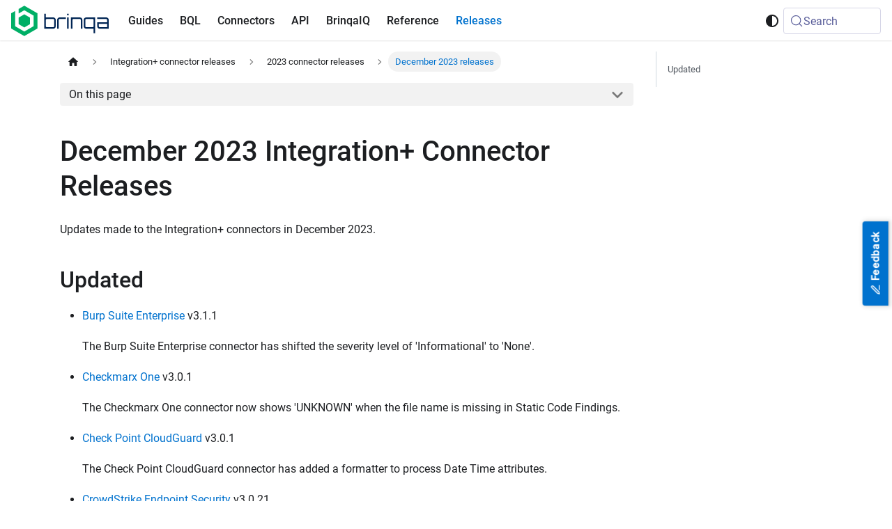

--- FILE ---
content_type: text/html; charset=utf-8
request_url: https://docs.brinqa.com/docs/releases/connector/12-2023/
body_size: 5417
content:
<!doctype html>
<html lang="en" dir="ltr" class="docs-wrapper plugin-docs plugin-id-default docs-version-current docs-doc-page docs-doc-id-releases/connector/12-2023" data-has-hydrated="false">
<head>
<meta charset="UTF-8">
<meta name="generator" content="Docusaurus v3.9.2">
<title data-rh="true">December 2023 Integration+ Connector Releases · Brinqa Documentation</title><meta data-rh="true" name="viewport" content="width=device-width,initial-scale=1"><meta data-rh="true" name="twitter:card" content="summary_large_image"><meta data-rh="true" property="og:image" content="https://docs.brinqa.com/img/brinqa-docs-card-2.png"><meta data-rh="true" name="twitter:image" content="https://docs.brinqa.com/img/brinqa-docs-card-2.png"><meta data-rh="true" property="og:url" content="https://docs.brinqa.com/docs/releases/connector/12-2023"><meta data-rh="true" property="og:locale" content="en"><meta data-rh="true" name="docusaurus_locale" content="en"><meta data-rh="true" name="docsearch:language" content="en"><meta data-rh="true" name="docusaurus_version" content="current"><meta data-rh="true" name="docusaurus_tag" content="docs-default-current"><meta data-rh="true" name="docsearch:version" content="current"><meta data-rh="true" name="docsearch:docusaurus_tag" content="docs-default-current"><meta data-rh="true" property="og:title" content="December 2023 Integration+ Connector Releases · Brinqa Documentation"><meta data-rh="true" name="description" content="Updates made to the Integration+ connectors in December 2023."><meta data-rh="true" property="og:description" content="Updates made to the Integration+ connectors in December 2023."><link data-rh="true" rel="icon" href="/img/favicon.png"><link data-rh="true" rel="canonical" href="https://docs.brinqa.com/docs/releases/connector/12-2023"><link data-rh="true" rel="alternate" href="https://docs.brinqa.com/docs/releases/connector/12-2023" hreflang="en"><link data-rh="true" rel="alternate" href="https://docs.brinqa.com/docs/releases/connector/12-2023" hreflang="x-default"><link data-rh="true" rel="preconnect" href="https://DFTXTDPTWD-dsn.algolia.net" crossorigin="anonymous"><script data-rh="true" type="application/ld+json">{"@context":"https://schema.org","@type":"BreadcrumbList","itemListElement":[{"@type":"ListItem","position":1,"name":"Integration+ connector releases","item":"https://docs.brinqa.com/docs/releases/connector"},{"@type":"ListItem","position":2,"name":"2023 connector releases","item":"https://docs.brinqa.com/docs/category/2023-connector-releases"},{"@type":"ListItem","position":3,"name":"December 2023 releases","item":"https://docs.brinqa.com/docs/releases/connector/12-2023"}]}</script><link rel="preconnect" href="https://www.google-analytics.com">
<script>window.ga=window.ga||function(){(ga.q=ga.q||[]).push(arguments)},ga.l=+new Date,ga("create","329100668","auto"),ga("send","pageview")</script>
<script async src="https://www.google-analytics.com/analytics.js"></script>

<link rel="preconnect" href="https://www.google-analytics.com">
<link rel="preconnect" href="https://www.googletagmanager.com">
<script async src="https://www.googletagmanager.com/gtag/js?id=G-12HZ8MVFK6"></script>
<script>function gtag(){dataLayer.push(arguments)}window.dataLayer=window.dataLayer||[],gtag("js",new Date),gtag("config","G-12HZ8MVFK6",{})</script>



<link rel="search" type="application/opensearchdescription+xml" title="Brinqa Documentation" href="/opensearch.xml">
<link rel="stylesheet" href="https://cdn.jsdelivr.net/npm/pushfeedback@latest/dist/pushfeedback/pushfeedback.css">




<script src="https://cdn.jsdelivr.net/npm/focus-visible@5.2.0/dist/focus-visible.min.js" defer="defer"></script><link rel="stylesheet" href="/assets/css/styles.7f5aecdb.css">
<script src="/assets/js/runtime~main.5de7eb0f.js" defer="defer"></script>
<script src="/assets/js/main.faa7d511.js" defer="defer"></script>
</head>
<body class="navigation-with-keyboard">
<svg style="display: none;"><defs>
<symbol id="theme-svg-external-link" viewBox="0 0 24 24"><path fill="currentColor" d="M21 13v10h-21v-19h12v2h-10v15h17v-8h2zm3-12h-10.988l4.035 4-6.977 7.07 2.828 2.828 6.977-7.07 4.125 4.172v-11z"/></symbol>
</defs></svg>
<script>!function(){var t=function(){try{return new URLSearchParams(window.location.search).get("docusaurus-theme")}catch(t){}}()||function(){try{return window.localStorage.getItem("theme")}catch(t){}}();document.documentElement.setAttribute("data-theme",t||(window.matchMedia("(prefers-color-scheme: dark)").matches?"dark":"light")),document.documentElement.setAttribute("data-theme-choice",t||"system")}(),function(){try{const c=new URLSearchParams(window.location.search).entries();for(var[t,e]of c)if(t.startsWith("docusaurus-data-")){var a=t.replace("docusaurus-data-","data-");document.documentElement.setAttribute(a,e)}}catch(t){}}()</script><div id="__docusaurus"><link rel="preload" as="image" href="/img/logo.svg"><link rel="preload" as="image" href="/img/logo_dark.svg"><link rel="preload" as="image" href="/img/fff_logo.png"><div role="region" aria-label="Skip to main content"><a class="skipToContent_oPtH" href="#__docusaurus_skipToContent_fallback">Skip to main content</a></div><nav aria-label="Main" class="theme-layout-navbar navbar navbar--fixed-top"><div class="navbar__inner"><div class="theme-layout-navbar-left navbar__items"><button aria-label="Toggle navigation bar" aria-expanded="false" class="navbar__toggle clean-btn" type="button"><svg width="30" height="30" viewBox="0 0 30 30" aria-hidden="true"><path stroke="currentColor" stroke-linecap="round" stroke-miterlimit="10" stroke-width="2" d="M4 7h22M4 15h22M4 23h22"></path></svg></button><a class="navbar__brand" href="/"><div class="navbar__logo"><img src="/img/logo.svg" alt="Brinqa Logo" class="themedComponent_siVc themedComponent--light_hHel"><img src="/img/logo_dark.svg" alt="Brinqa Logo" class="themedComponent_siVc themedComponent--dark_yETr"></div></a><a class="navbar__item navbar__link" href="/docs/category/getting-started">Guides</a><a class="navbar__item navbar__link" href="/docs/bql-overview">BQL</a><a class="navbar__item navbar__link" href="/docs/connectors">Connectors</a><a class="navbar__item navbar__link" href="/docs/brinqa-api">API</a><a class="navbar__item navbar__link" href="/docs/brinqa-iq-overview">BrinqaIQ</a><a class="navbar__item navbar__link" href="/docs/reference/udm">Reference</a><a aria-current="page" class="navbar__item navbar__link navbar__link--active" href="/docs/category/platform-releases">Releases</a></div><div class="theme-layout-navbar-right navbar__items navbar__items--right"><div class="toggle_ki11 colorModeToggle_Hewu"><button class="clean-btn toggleButton_MMFG toggleButtonDisabled_Uw7m" type="button" disabled="" title="system mode" aria-label="Switch between dark and light mode (currently system mode)"><svg viewBox="0 0 24 24" width="24" height="24" aria-hidden="true" class="toggleIcon_k9hJ lightToggleIcon_lgto"><path fill="currentColor" d="M12,9c1.65,0,3,1.35,3,3s-1.35,3-3,3s-3-1.35-3-3S10.35,9,12,9 M12,7c-2.76,0-5,2.24-5,5s2.24,5,5,5s5-2.24,5-5 S14.76,7,12,7L12,7z M2,13l2,0c0.55,0,1-0.45,1-1s-0.45-1-1-1l-2,0c-0.55,0-1,0.45-1,1S1.45,13,2,13z M20,13l2,0c0.55,0,1-0.45,1-1 s-0.45-1-1-1l-2,0c-0.55,0-1,0.45-1,1S19.45,13,20,13z M11,2v2c0,0.55,0.45,1,1,1s1-0.45,1-1V2c0-0.55-0.45-1-1-1S11,1.45,11,2z M11,20v2c0,0.55,0.45,1,1,1s1-0.45,1-1v-2c0-0.55-0.45-1-1-1C11.45,19,11,19.45,11,20z M5.99,4.58c-0.39-0.39-1.03-0.39-1.41,0 c-0.39,0.39-0.39,1.03,0,1.41l1.06,1.06c0.39,0.39,1.03,0.39,1.41,0s0.39-1.03,0-1.41L5.99,4.58z M18.36,16.95 c-0.39-0.39-1.03-0.39-1.41,0c-0.39,0.39-0.39,1.03,0,1.41l1.06,1.06c0.39,0.39,1.03,0.39,1.41,0c0.39-0.39,0.39-1.03,0-1.41 L18.36,16.95z M19.42,5.99c0.39-0.39,0.39-1.03,0-1.41c-0.39-0.39-1.03-0.39-1.41,0l-1.06,1.06c-0.39,0.39-0.39,1.03,0,1.41 s1.03,0.39,1.41,0L19.42,5.99z M7.05,18.36c0.39-0.39,0.39-1.03,0-1.41c-0.39-0.39-1.03-0.39-1.41,0l-1.06,1.06 c-0.39,0.39-0.39,1.03,0,1.41s1.03,0.39,1.41,0L7.05,18.36z"></path></svg><svg viewBox="0 0 24 24" width="24" height="24" aria-hidden="true" class="toggleIcon_k9hJ darkToggleIcon_U96C"><path fill="currentColor" d="M9.37,5.51C9.19,6.15,9.1,6.82,9.1,7.5c0,4.08,3.32,7.4,7.4,7.4c0.68,0,1.35-0.09,1.99-0.27C17.45,17.19,14.93,19,12,19 c-3.86,0-7-3.14-7-7C5,9.07,6.81,6.55,9.37,5.51z M12,3c-4.97,0-9,4.03-9,9s4.03,9,9,9s9-4.03,9-9c0-0.46-0.04-0.92-0.1-1.36 c-0.98,1.37-2.58,2.26-4.4,2.26c-2.98,0-5.4-2.42-5.4-5.4c0-1.81,0.89-3.42,2.26-4.4C12.92,3.04,12.46,3,12,3L12,3z"></path></svg><svg viewBox="0 0 24 24" width="24" height="24" aria-hidden="true" class="toggleIcon_k9hJ systemToggleIcon_E5c0"><path fill="currentColor" d="m12 21c4.971 0 9-4.029 9-9s-4.029-9-9-9-9 4.029-9 9 4.029 9 9 9zm4.95-13.95c1.313 1.313 2.05 3.093 2.05 4.95s-0.738 3.637-2.05 4.95c-1.313 1.313-3.093 2.05-4.95 2.05v-14c1.857 0 3.637 0.737 4.95 2.05z"></path></svg></button></div><div class="navbarSearchContainer_bzqh"><button type="button" class="DocSearch DocSearch-Button" aria-label="Search (Meta+k)" aria-keyshortcuts="Meta+k"><span class="DocSearch-Button-Container"><svg width="20" height="20" class="DocSearch-Search-Icon" viewBox="0 0 24 24" aria-hidden="true"><circle cx="11" cy="11" r="8" stroke="currentColor" fill="none" stroke-width="1.4"></circle><path d="m21 21-4.3-4.3" stroke="currentColor" fill="none" stroke-linecap="round" stroke-linejoin="round"></path></svg><span class="DocSearch-Button-Placeholder">Search</span></span><span class="DocSearch-Button-Keys"></span></button></div></div></div><div role="presentation" class="navbar-sidebar__backdrop"></div></nav><div id="__docusaurus_skipToContent_fallback" class="theme-layout-main main-wrapper mainWrapper_MB5r"><div class="docsWrapper__sE8"><button aria-label="Scroll back to top" class="clean-btn theme-back-to-top-button backToTopButton_iEvu" type="button"></button><div class="docRoot_DfVB"><aside class="theme-doc-sidebar-container docSidebarContainer_c7NB"><div class="sidebarViewport_KYo0"><div class="sidebar_CUen"><nav aria-label="Docs sidebar" class="menu thin-scrollbar menu_jmj1"><ul class="theme-doc-sidebar-menu menu__list"><li class="theme-doc-sidebar-item-category theme-doc-sidebar-item-category-level-1 menu__list-item"><div class="menu__list-item-collapsible"><a class="categoryLink_ROYx menu__link menu__link--sublist" href="/docs/category/platform-releases"><span title="Platform releases" class="categoryLinkLabel_ufhF">Platform releases</span></a><button aria-label="Collapse sidebar category &#x27;Platform releases&#x27;" aria-expanded="true" type="button" class="clean-btn menu__caret"></button></div><ul class="menu__list"><li class="theme-doc-sidebar-item-category theme-doc-sidebar-item-category-level-2 menu__list-item"><div class="menu__list-item-collapsible"><a class="categoryLink_ROYx menu__link menu__link--sublist" tabindex="0" href="/docs/releases/2025-platform-releases"><span title="2025 platform releases" class="categoryLinkLabel_ufhF">2025 platform releases</span></a><button aria-label="Collapse sidebar category &#x27;2025 platform releases&#x27;" aria-expanded="true" type="button" class="clean-btn menu__caret"></button></div><ul class="menu__list"><li class="theme-doc-sidebar-item-link theme-doc-sidebar-item-link-level-3 menu__list-item"><a class="menu__link" tabindex="0" href="/docs/releases/platform/11-33-73"><span title="11.33.73" class="linkLabel_fEdy">11.33.73</span></a></li><li class="theme-doc-sidebar-item-link theme-doc-sidebar-item-link-level-3 menu__list-item"><a class="menu__link" tabindex="0" href="/docs/releases/platform/11-32-243"><span title="11.32.243" class="linkLabel_fEdy">11.32.243</span></a></li><li class="theme-doc-sidebar-item-link theme-doc-sidebar-item-link-level-3 menu__list-item"><a class="menu__link" tabindex="0" href="/docs/releases/platform/11-32-232"><span title="11.32.232" class="linkLabel_fEdy">11.32.232</span></a></li><li class="theme-doc-sidebar-item-link theme-doc-sidebar-item-link-level-3 menu__list-item"><a class="menu__link" tabindex="0" href="/docs/releases/platform/11-32-209"><span title="11.32.209" class="linkLabel_fEdy">11.32.209</span></a></li><li class="theme-doc-sidebar-item-link theme-doc-sidebar-item-link-level-3 menu__list-item"><a class="menu__link" tabindex="0" href="/docs/releases/platform/11-32-183"><span title="11.32.183" class="linkLabel_fEdy">11.32.183</span></a></li><li class="theme-doc-sidebar-item-link theme-doc-sidebar-item-link-level-3 menu__list-item"><a class="menu__link" tabindex="0" href="/docs/releases/platform/11-32-161"><span title="11.32.161" class="linkLabel_fEdy">11.32.161</span></a></li><li class="theme-doc-sidebar-item-link theme-doc-sidebar-item-link-level-3 menu__list-item"><a class="menu__link" tabindex="0" href="/docs/releases/platform/11-31-154"><span title="11.31.154" class="linkLabel_fEdy">11.31.154</span></a></li><li class="theme-doc-sidebar-item-link theme-doc-sidebar-item-link-level-3 menu__list-item"><a class="menu__link" tabindex="0" href="/docs/releases/platform/11-31-140"><span title="11.31.140" class="linkLabel_fEdy">11.31.140</span></a></li><li class="theme-doc-sidebar-item-link theme-doc-sidebar-item-link-level-3 menu__list-item"><a class="menu__link" tabindex="0" href="/docs/releases/platform/11-31-121"><span title="11.31.121" class="linkLabel_fEdy">11.31.121</span></a></li><li class="theme-doc-sidebar-item-link theme-doc-sidebar-item-link-level-3 menu__list-item"><a class="menu__link" tabindex="0" href="/docs/releases/platform/11-31-101"><span title="11.31.101" class="linkLabel_fEdy">11.31.101</span></a></li><li class="theme-doc-sidebar-item-link theme-doc-sidebar-item-link-level-3 menu__list-item"><a class="menu__link" tabindex="0" href="/docs/releases/platform/11-31-73"><span title="11.31.73" class="linkLabel_fEdy">11.31.73</span></a></li><li class="theme-doc-sidebar-item-link theme-doc-sidebar-item-link-level-3 menu__list-item"><a class="menu__link" tabindex="0" href="/docs/releases/platform/11-31-46"><span title="11.31.46" class="linkLabel_fEdy">11.31.46</span></a></li><li class="theme-doc-sidebar-item-link theme-doc-sidebar-item-link-level-3 menu__list-item"><a class="menu__link" tabindex="0" href="/docs/releases/platform/11-30-211"><span title="11.30.211" class="linkLabel_fEdy">11.30.211</span></a></li><li class="theme-doc-sidebar-item-link theme-doc-sidebar-item-link-level-3 menu__list-item"><a class="menu__link" tabindex="0" href="/docs/releases/platform/11-30-199"><span title="11.30.199" class="linkLabel_fEdy">11.30.199</span></a></li><li class="theme-doc-sidebar-item-link theme-doc-sidebar-item-link-level-3 menu__list-item"><a class="menu__link" tabindex="0" href="/docs/releases/platform/11-30-173"><span title="11.30.173" class="linkLabel_fEdy">11.30.173</span></a></li><li class="theme-doc-sidebar-item-link theme-doc-sidebar-item-link-level-3 menu__list-item"><a class="menu__link" tabindex="0" href="/docs/releases/platform/11-30-150"><span title="11.30.150" class="linkLabel_fEdy">11.30.150</span></a></li><li class="theme-doc-sidebar-item-link theme-doc-sidebar-item-link-level-3 menu__list-item"><a class="menu__link" tabindex="0" href="/docs/releases/platform/11-30-129"><span title="11.30.129" class="linkLabel_fEdy">11.30.129</span></a></li><li class="theme-doc-sidebar-item-link theme-doc-sidebar-item-link-level-3 menu__list-item"><a class="menu__link" tabindex="0" href="/docs/releases/platform/11-30-93"><span title="11.30.93" class="linkLabel_fEdy">11.30.93</span></a></li><li class="theme-doc-sidebar-item-link theme-doc-sidebar-item-link-level-3 menu__list-item"><a class="menu__link" tabindex="0" href="/docs/releases/platform/11-29-221"><span title="11.29.221" class="linkLabel_fEdy">11.29.221</span></a></li><li class="theme-doc-sidebar-item-link theme-doc-sidebar-item-link-level-3 menu__list-item"><a class="menu__link" tabindex="0" href="/docs/releases/platform/11-29-200"><span title="11.29.200" class="linkLabel_fEdy">11.29.200</span></a></li><li class="theme-doc-sidebar-item-link theme-doc-sidebar-item-link-level-3 menu__list-item"><a class="menu__link" tabindex="0" href="/docs/releases/platform/11-29-177"><span title="11.29.177" class="linkLabel_fEdy">11.29.177</span></a></li><li class="theme-doc-sidebar-item-link theme-doc-sidebar-item-link-level-3 menu__list-item"><a class="menu__link" tabindex="0" href="/docs/releases/platform/11-29-152"><span title="11.29.152" class="linkLabel_fEdy">11.29.152</span></a></li><li class="theme-doc-sidebar-item-link theme-doc-sidebar-item-link-level-3 menu__list-item"><a class="menu__link" tabindex="0" href="/docs/releases/platform/11-29-138"><span title="11.29.138" class="linkLabel_fEdy">11.29.138</span></a></li></ul></li><li class="theme-doc-sidebar-item-category theme-doc-sidebar-item-category-level-2 menu__list-item menu__list-item--collapsed"><div class="menu__list-item-collapsible"><a class="categoryLink_ROYx menu__link menu__link--sublist" tabindex="0" href="/docs/releases/2024-platform-releases"><span title="2024 platform releases" class="categoryLinkLabel_ufhF">2024 platform releases</span></a><button aria-label="Expand sidebar category &#x27;2024 platform releases&#x27;" aria-expanded="false" type="button" class="clean-btn menu__caret"></button></div></li><li class="theme-doc-sidebar-item-category theme-doc-sidebar-item-category-level-2 menu__list-item menu__list-item--collapsed"><div class="menu__list-item-collapsible"><a class="categoryLink_ROYx menu__link menu__link--sublist" tabindex="0" href="/docs/releases/2023-platform-releases"><span title="2023 platform releases" class="categoryLinkLabel_ufhF">2023 platform releases</span></a><button aria-label="Expand sidebar category &#x27;2023 platform releases&#x27;" aria-expanded="false" type="button" class="clean-btn menu__caret"></button></div></li></ul></li><li class="theme-doc-sidebar-item-category theme-doc-sidebar-item-category-level-1 menu__list-item"><div class="menu__list-item-collapsible"><a class="categoryLink_ROYx menu__link menu__link--sublist menu__link--active" href="/docs/releases/connector"><span title="Integration+ connector releases" class="categoryLinkLabel_ufhF">Integration+ connector releases</span></a><button aria-label="Collapse sidebar category &#x27;Integration+ connector releases&#x27;" aria-expanded="true" type="button" class="clean-btn menu__caret"></button></div><ul class="menu__list"><li class="theme-doc-sidebar-item-category theme-doc-sidebar-item-category-level-2 menu__list-item"><div class="menu__list-item-collapsible"><a class="categoryLink_ROYx menu__link menu__link--sublist" tabindex="0" href="/docs/category/2025-connector-releases"><span title="2025 connector releases" class="categoryLinkLabel_ufhF">2025 connector releases</span></a><button aria-label="Collapse sidebar category &#x27;2025 connector releases&#x27;" aria-expanded="true" type="button" class="clean-btn menu__caret"></button></div><ul class="menu__list"><li class="theme-doc-sidebar-item-link theme-doc-sidebar-item-link-level-3 menu__list-item"><a class="menu__link" tabindex="0" href="/docs/releases/connector/12-2025"><span title="December 2025 releases" class="linkLabel_fEdy">December 2025 releases</span></a></li><li class="theme-doc-sidebar-item-link theme-doc-sidebar-item-link-level-3 menu__list-item"><a class="menu__link" tabindex="0" href="/docs/releases/connector/11-2025"><span title="November 2025 releases" class="linkLabel_fEdy">November 2025 releases</span></a></li><li class="theme-doc-sidebar-item-link theme-doc-sidebar-item-link-level-3 menu__list-item"><a class="menu__link" tabindex="0" href="/docs/releases/connector/10-2025"><span title="October 2025 releases" class="linkLabel_fEdy">October 2025 releases</span></a></li><li class="theme-doc-sidebar-item-link theme-doc-sidebar-item-link-level-3 menu__list-item"><a class="menu__link" tabindex="0" href="/docs/releases/connector/09-2025"><span title="September 2025 releases" class="linkLabel_fEdy">September 2025 releases</span></a></li><li class="theme-doc-sidebar-item-link theme-doc-sidebar-item-link-level-3 menu__list-item"><a class="menu__link" tabindex="0" href="/docs/releases/connector/08-2025"><span title="August 2025 releases" class="linkLabel_fEdy">August 2025 releases</span></a></li><li class="theme-doc-sidebar-item-link theme-doc-sidebar-item-link-level-3 menu__list-item"><a class="menu__link" tabindex="0" href="/docs/releases/connector/07-2025"><span title="July 2025 releases" class="linkLabel_fEdy">July 2025 releases</span></a></li><li class="theme-doc-sidebar-item-link theme-doc-sidebar-item-link-level-3 menu__list-item"><a class="menu__link" tabindex="0" href="/docs/releases/connector/06-2025"><span title="June 2025 releases" class="linkLabel_fEdy">June 2025 releases</span></a></li><li class="theme-doc-sidebar-item-link theme-doc-sidebar-item-link-level-3 menu__list-item"><a class="menu__link" tabindex="0" href="/docs/releases/connector/05-2025"><span title="May 2025 releases" class="linkLabel_fEdy">May 2025 releases</span></a></li><li class="theme-doc-sidebar-item-link theme-doc-sidebar-item-link-level-3 menu__list-item"><a class="menu__link" tabindex="0" href="/docs/releases/connector/04-2025"><span title="April 2025 releases" class="linkLabel_fEdy">April 2025 releases</span></a></li><li class="theme-doc-sidebar-item-link theme-doc-sidebar-item-link-level-3 menu__list-item"><a class="menu__link" tabindex="0" href="/docs/releases/connector/03-2025"><span title="March 2025 releases" class="linkLabel_fEdy">March 2025 releases</span></a></li><li class="theme-doc-sidebar-item-link theme-doc-sidebar-item-link-level-3 menu__list-item"><a class="menu__link" tabindex="0" href="/docs/releases/connector/02-2025"><span title="February 2025 releases" class="linkLabel_fEdy">February 2025 releases</span></a></li><li class="theme-doc-sidebar-item-link theme-doc-sidebar-item-link-level-3 menu__list-item"><a class="menu__link" tabindex="0" href="/docs/releases/connector/01-2025"><span title="January 2025 releases" class="linkLabel_fEdy">January 2025 releases</span></a></li></ul></li><li class="theme-doc-sidebar-item-category theme-doc-sidebar-item-category-level-2 menu__list-item menu__list-item--collapsed"><div class="menu__list-item-collapsible"><a class="categoryLink_ROYx menu__link menu__link--sublist" tabindex="0" href="/docs/category/2024-connector-releases"><span title="2024 connector releases" class="categoryLinkLabel_ufhF">2024 connector releases</span></a><button aria-label="Expand sidebar category &#x27;2024 connector releases&#x27;" aria-expanded="false" type="button" class="clean-btn menu__caret"></button></div></li><li class="theme-doc-sidebar-item-category theme-doc-sidebar-item-category-level-2 menu__list-item"><div class="menu__list-item-collapsible"><a class="categoryLink_ROYx menu__link menu__link--sublist menu__link--active" tabindex="0" href="/docs/category/2023-connector-releases"><span title="2023 connector releases" class="categoryLinkLabel_ufhF">2023 connector releases</span></a><button aria-label="Collapse sidebar category &#x27;2023 connector releases&#x27;" aria-expanded="true" type="button" class="clean-btn menu__caret"></button></div><ul class="menu__list"><li class="theme-doc-sidebar-item-link theme-doc-sidebar-item-link-level-3 menu__list-item"><a class="menu__link menu__link--active" aria-current="page" tabindex="0" href="/docs/releases/connector/12-2023"><span title="December 2023 releases" class="linkLabel_fEdy">December 2023 releases</span></a></li><li class="theme-doc-sidebar-item-link theme-doc-sidebar-item-link-level-3 menu__list-item"><a class="menu__link" tabindex="0" href="/docs/releases/connector/11-2023"><span title="November 2023 releases" class="linkLabel_fEdy">November 2023 releases</span></a></li><li class="theme-doc-sidebar-item-link theme-doc-sidebar-item-link-level-3 menu__list-item"><a class="menu__link" tabindex="0" href="/docs/releases/connector/10-2023"><span title="October 2023 releases" class="linkLabel_fEdy">October 2023 releases</span></a></li><li class="theme-doc-sidebar-item-link theme-doc-sidebar-item-link-level-3 menu__list-item"><a class="menu__link" tabindex="0" href="/docs/releases/connector/09-2023"><span title="September 2023 releases" class="linkLabel_fEdy">September 2023 releases</span></a></li><li class="theme-doc-sidebar-item-link theme-doc-sidebar-item-link-level-3 menu__list-item"><a class="menu__link" tabindex="0" href="/docs/releases/connector/08-2023"><span title="August 2023 releases" class="linkLabel_fEdy">August 2023 releases</span></a></li><li class="theme-doc-sidebar-item-link theme-doc-sidebar-item-link-level-3 menu__list-item"><a class="menu__link" tabindex="0" href="/docs/releases/connector/07-2023"><span title="July 2023 releases" class="linkLabel_fEdy">July 2023 releases</span></a></li><li class="theme-doc-sidebar-item-link theme-doc-sidebar-item-link-level-3 menu__list-item"><a class="menu__link" tabindex="0" href="/docs/releases/connector/06-2023"><span title="June 2023 releases" class="linkLabel_fEdy">June 2023 releases</span></a></li><li class="theme-doc-sidebar-item-link theme-doc-sidebar-item-link-level-3 menu__list-item"><a class="menu__link" tabindex="0" href="/docs/releases/connector/05-2023"><span title="May 2023 releases" class="linkLabel_fEdy">May 2023 releases</span></a></li><li class="theme-doc-sidebar-item-link theme-doc-sidebar-item-link-level-3 menu__list-item"><a class="menu__link" tabindex="0" href="/docs/releases/connector/04-2023"><span title="April 2023 releases" class="linkLabel_fEdy">April 2023 releases</span></a></li></ul></li></ul></li><li class="theme-doc-sidebar-item-link theme-doc-sidebar-item-link-level-1 menu__list-item"><a class="menu__link" href="/docs/releases/brinqa-agent-releases"><span title="Brinqa Agent releases" class="linkLabel_fEdy">Brinqa Agent releases</span></a></li><li class="theme-doc-sidebar-item-link theme-doc-sidebar-item-link-level-1 menu__list-item"><a class="menu__link" href="/docs/releases/brinqa-connect-releases"><span title="Brinqa Connect releases" class="linkLabel_fEdy">Brinqa Connect releases</span></a></li></ul></nav><button type="button" title="Collapse sidebar" aria-label="Collapse sidebar" class="button button--secondary button--outline collapseSidebarButton_oTwn"><svg width="20" height="20" aria-hidden="true" class="collapseSidebarButtonIcon_pMEX"><g fill="#7a7a7a"><path d="M9.992 10.023c0 .2-.062.399-.172.547l-4.996 7.492a.982.982 0 01-.828.454H1c-.55 0-1-.453-1-1 0-.2.059-.403.168-.551l4.629-6.942L.168 3.078A.939.939 0 010 2.528c0-.548.45-.997 1-.997h2.996c.352 0 .649.18.828.45L9.82 9.472c.11.148.172.347.172.55zm0 0"></path><path d="M19.98 10.023c0 .2-.058.399-.168.547l-4.996 7.492a.987.987 0 01-.828.454h-3c-.547 0-.996-.453-.996-1 0-.2.059-.403.168-.551l4.625-6.942-4.625-6.945a.939.939 0 01-.168-.55 1 1 0 01.996-.997h3c.348 0 .649.18.828.45l4.996 7.492c.11.148.168.347.168.55zm0 0"></path></g></svg></button></div></div></aside><main class="docMainContainer_a9sJ"><div class="container padding-top--md padding-bottom--lg"><div class="row"><div class="col docItemCol_Qr34"><div class="docItemContainer_tjFy"><article><nav class="theme-doc-breadcrumbs breadcrumbsContainer_T5ub" aria-label="Breadcrumbs"><ul class="breadcrumbs"><li class="breadcrumbs__item"><a aria-label="Home page" class="breadcrumbs__link" href="/"><svg viewBox="0 0 24 24" class="breadcrumbHomeIcon_sfvy"><path d="M10 19v-5h4v5c0 .55.45 1 1 1h3c.55 0 1-.45 1-1v-7h1.7c.46 0 .68-.57.33-.87L12.67 3.6c-.38-.34-.96-.34-1.34 0l-8.36 7.53c-.34.3-.13.87.33.87H5v7c0 .55.45 1 1 1h3c.55 0 1-.45 1-1z" fill="currentColor"></path></svg></a></li><li class="breadcrumbs__item"><a class="breadcrumbs__link" href="/docs/releases/connector"><span>Integration+ connector releases</span></a></li><li class="breadcrumbs__item"><a class="breadcrumbs__link" href="/docs/category/2023-connector-releases"><span>2023 connector releases</span></a></li><li class="breadcrumbs__item breadcrumbs__item--active"><span class="breadcrumbs__link">December 2023 releases</span></li></ul></nav><div class="tocCollapsible_wXna theme-doc-toc-mobile tocMobile_Ojys"><button type="button" class="clean-btn tocCollapsibleButton_iI2p">On this page</button></div><div class="theme-doc-markdown markdown"><header><h1>December 2023 Integration+ Connector Releases</h1></header>
<p>Updates made to the Integration+ connectors in December 2023.</p>
<h2 class="anchor anchorTargetStickyNavbar_tleR" id="updated">Updated<a href="#updated" class="hash-link" aria-label="Direct link to Updated" title="Direct link to Updated" translate="no">​</a></h2>
<ul>
<li class="">
<p><a class="" href="/docs/connectors/burp-suite-enterprise">Burp Suite Enterprise</a> v3.1.1</p>
<p>The Burp Suite Enterprise connector has shifted the severity level of &#x27;Informational&#x27; to &#x27;None&#x27;.</p>
</li>
<li class="">
<p><a class="" href="/docs/connectors/checkmarx-one">Checkmarx One</a> v3.0.1</p>
<p>The Checkmarx One connector now shows &#x27;UNKNOWN&#x27; when the file name is missing in Static Code Findings.</p>
</li>
<li class="">
<p><a class="" href="/docs/connectors/check-point-cloudguard">Check Point CloudGuard</a> v3.0.1</p>
<p>The Check Point CloudGuard connector has added a formatter to process Date Time attributes.</p>
</li>
<li class="">
<p><a class="" href="/docs/connectors/crowdstrike-endpoint-security">CrowdStrike Endpoint Security</a> v3.0.21</p>
<p>The CrowdStrike ES connector now updates the Recommendation field when creating Vulnerability Definitions.</p>
</li>
<li class="">
<p><a class="" href="/docs/connectors/jira">Jira</a> v3.1.7</p>
<p>The Jira connector has added a date formatter for pushing Date and Date Time attributes.</p>
</li>
<li class="">
<p><a class="" href="/docs/connectors/mandiant">Mandiant</a> v3.0.2</p>
<p>The Mandiant connector now maps to Brinqa&#x27;s CVSS (Common Vulnerability Scoring System) attributes when such information is available.</p>
</li>
<li class="">
<p><a class="" href="/docs/connectors/snyk">Snyk</a> v3.0.7</p>
<p>The Snyk connector has been updated with the following changes:</p>
<ul>
<li class="">
<p>Added ORG-level attributes as source attributes.</p>
</li>
<li class="">
<p>Added COMPONENT and PROJECT_ID to Open Source Findings as source attributes.</p>
</li>
</ul>
</li>
<li class="">
<p><a class="" href="/docs/connectors/tenable-nessus">Tenable Nessus</a>, <a class="" href="/docs/connectors/tenable-io-web-app-scanning">Tenable Web Application Scanning</a>, <a class="" href="/docs/connectors/tenable-io">Tenable.io</a>, and <a class="" href="/docs/connectors/tenable-sc">Tenable.sc</a> v3.1.15</p>
<p>The Tenable connectors have changed the SOURCE_SEVERITY attribute to a String type and added the SOURCE_SEVERITY_SCORE attribute.</p>
</li>
</ul></div><footer class="theme-doc-footer docusaurus-mt-lg"><div class="row margin-top--sm theme-doc-footer-edit-meta-row"><div class="col noPrint_QeZL"></div><div class="col lastUpdated_ydrU"><span class="theme-last-updated">Last updated<!-- --> on <b><time datetime="2025-03-13T14:32:37.000Z" itemprop="dateModified">Mar 13, 2025</time></b></span></div></div></footer></article><nav class="docusaurus-mt-lg pagination-nav" aria-label="Docs pages"><a class="pagination-nav__link pagination-nav__link--prev" href="/docs/category/2023-connector-releases"><div class="pagination-nav__sublabel">Previous</div><div class="pagination-nav__label">2023 connector releases</div></a><a class="pagination-nav__link pagination-nav__link--next" href="/docs/releases/connector/11-2023"><div class="pagination-nav__sublabel">Next</div><div class="pagination-nav__label">November 2023 releases</div></a></nav></div></div><div class="col col--3"><div class="tableOfContents_XG6w thin-scrollbar theme-doc-toc-desktop"><ul class="table-of-contents table-of-contents__left-border"><li><a href="#updated" class="table-of-contents__link toc-highlight">Updated</a></li></ul></div></div></div></div></main></div></div></div><footer class="theme-layout-footer footer footer--dark"><div class="container container-fluid"><div class="row footer__links"><div class="theme-layout-footer-column col footer__col"><div class="footer__title">Guides</div><ul class="footer__items clean-list"><li class="footer__item"><a class="footer__link-item" href="/docs/category/getting-started">Getting Started</a></li><li class="footer__item"><a class="footer__link-item" href="/docs/bql-overview">BQL</a></li><li class="footer__item"><a class="footer__link-item" href="/docs/connectors">Connectors</a></li><li class="footer__item"><a class="footer__link-item" href="/docs/brinqa-api">API</a></li><li class="footer__item"><a class="footer__link-item" href="/docs/brinqa-iq-overview">BrinqaIQ</a></li><li class="footer__item"><a class="footer__link-item" href="/docs/reference/udm">Reference</a></li><li class="footer__item"><a class="footer__link-item" href="/docs/category/platform-releases">Releases</a></li></ul></div><div class="theme-layout-footer-column col footer__col"><div class="footer__title">Find us</div><ul class="footer__items clean-list"><li class="footer__item"><a href="https://www.brinqa.com/blog/" target="_blank" rel="noopener noreferrer" class="footer__link-item">Blog<svg width="13.5" height="13.5" aria-label="(opens in new tab)" class="iconExternalLink_nPrP"><use href="#theme-svg-external-link"></use></svg></a></li><li class="footer__item"><a href="https://brinqa.atlassian.net/servicedesk/customer/portal/4" target="_blank" rel="noopener noreferrer" class="footer__link-item">Customer Support<svg width="13.5" height="13.5" aria-label="(opens in new tab)" class="iconExternalLink_nPrP"><use href="#theme-svg-external-link"></use></svg></a></li><li class="footer__item"><a href="https://www.youtube.com/@brinqa" target="_blank" rel="noopener noreferrer" class="footer__link-item">YouTube<svg width="13.5" height="13.5" aria-label="(opens in new tab)" class="iconExternalLink_nPrP"><use href="#theme-svg-external-link"></use></svg></a></li></ul></div><div class="theme-layout-footer-column col footer__col"><div class="footer__title">More</div><ul class="footer__items clean-list"><li class="footer__item"><a href="https://brinqa.com/legal/privacy" target="_blank" rel="noopener noreferrer" class="footer__link-item">Privacy Policy<svg width="13.5" height="13.5" aria-label="(opens in new tab)" class="iconExternalLink_nPrP"><use href="#theme-svg-external-link"></use></svg></a></li></ul></div></div><div class="footer__bottom text--center"><div class="margin-bottom--sm"><a href="https://www.brinqa.com" rel="noopener noreferrer" class="footerLogoLink_tutC"><img src="/img/fff_logo.png" alt="Brinqa Logo" class="footer__logo themedComponent_siVc themedComponent--light_hHel"><img src="/img/fff_logo.png" alt="Brinqa Logo" class="footer__logo themedComponent_siVc themedComponent--dark_yETr"></a></div><div class="footer__copyright">Copyright © 2026 Brinqa, Inc.</div></div></div></footer></div>
<script type="module" src="https://cdn.jsdelivr.net/npm/pushfeedback@latest/dist/pushfeedback/pushfeedback.esm.js"></script>
<script>const feedbackButton=document.createElement("feedback-button");feedbackButton.setAttribute("project","s7ebg0scgj"),feedbackButton.setAttribute("modal-position","bottom-right"),feedbackButton.setAttribute("button-style","dark"),feedbackButton.setAttribute("button-position","center-right"),feedbackButton.setAttribute("modal-title","How can we help?"),feedbackButton.setAttribute("message-placeholder","Comments, questions, good, bad - please let us know."),feedbackButton.setAttribute("id","default"),feedbackButton.textContent="Feedback",document.body.appendChild(feedbackButton)</script></body>
</html>

--- FILE ---
content_type: text/css; charset=utf-8
request_url: https://cdn.jsdelivr.net/npm/pushfeedback@latest/dist/pushfeedback/pushfeedback.css
body_size: 631
content:
:root{--feedback-color-white:#ffffff;--feedback-color-black:#191919;--feedback-color-gray-100:#f1f3f4;--feedback-color-gray-300:#d1d5db;--feedback-color-gray-400:#9ca3af;--feedback-color-gray-500:#999999;--feedback-color-gray-600:#5f6368;--feedback-color-gray-700:#363636;--feedback-color-gray-800:#2a2a2a;--feedback-color-blue-500:#3b82f6;--feedback-color-blue-600:#0070F4;--feedback-color-orange:#ffb422;--feedback-color-light:#ccc;--feedback-primary-color:var(--feedback-color-blue-600);--feedback-secondary-color:var(--feedback-color-gray-100);--feedback-light-color:var(--feedback-color-light);--feedback-dark-color:var(--feedback-color-black);--feedback-text-color:var(--feedback-color-gray-600);--feedback-white-color:var(--feedback-color-white);--feedback-highlight-color:var(--feedback-color-orange);--feedback-font-family:"Inter", "Tahoma", "sans-serif";--feedback-heading-font-size:20px;--feedback-text-font-size:14px;--feedback-button-border-radius:20px;--feedback-button-dark-bg-color:var(--feedback-primary-color);--feedback-button-dark-text-color:var(--feedback-white-color);--feedback-button-dark-icon-color:var(--feedback-white-color);--feedback-button-light-bg-color:var(--feedback-white-color);--feedback-button-light-text-color:var(--feedback-primary-color);--feedback-button-light-icon-color:var(--feedback-primary-color);--feedback-button-letter-spacing:0.02em;--feedback-button-text-font-size:var(--feedback-text-font-size);--feedback-button-text-font-weight:600;--feedback-button-z-index:300;--feedback-modal-button-bg-color:var(--feedback-white-color);--feedback-modal-button-bg-color-active:var(--feedback-white-color);--feedback-modal-button-border-color:var(--feedback-light-color);--feedback-modal-button-border-color-active:var(--feedback-primary-color);--feedback-modal-button-border-radius:4px;--feedback-modal-button-font-size:var(--feedback-text-font-size);--feedback-modal-button-icon-color:var(--feedback-dark-color);--feedback-modal-button-icon-color-active:var(--feedback-primary-color);--feedback-modal-button-submit-bg-color:var(--feedback-primary-color);--feedback-modal-button-submit-bg-color-hover:var(--feedback-primary-color);--feedback-modal-button-submit-border-color-hover:var(--feedback-primary-color);--feedback-modal-button-submit-text-color:var(--feedback-white-color);--feedback-modal-button-submit-text-color-hover:var(--feedback-white-color);--feedback-modal-button-text-color:var(--feedback-dark-color);--feedback-modal-button-text-color-active:var(--feedback-primary-color);--feedback-modal-close-bg-color:var(--feedback-white-color);--feedback-modal-close-color:var(--feedback-dark-color);--feedback-modal-content-bg-color:var(--feedback-white-color);--feedback-modal-content-border-color:var(--feedback-light-color);--feedback-modal-content-border-radius:8px;--feedback-modal-content-font-family:var(--feedback-font-family);--feedback-modal-content-position-bottom:10px;--feedback-modal-content-position-left:10px;--feedback-modal-content-position-right:10px;--feedback-modal-content-position-top:10px;--feedback-modal-content-max-width:600px;--feedback-modal-content-sidebar-max-width:300px;--feedback-modal-content-text-color:var(--feedback-text-color);--feedback-modal-content-z-index:300;--feedback-modal-element-hover-border-color:var(--feedback-primary-color);--feedback-modal-element-selected-border-color:var(--feedback-primary-color);--feedback-modal-footer-link:var(--feedback-dark-color);--feedback-modal-header-font-family:var(--feedback-font-family);--feedback-modal-header-font-size:var(--feedback-heading-font-size);--feedback-modal-header-font-weight:500;--feedback-modal-header-text-color:var(--feedback-dark-color);--feedback-modal-input-bg-color:var(--feedback-color-white);--feedback-modal-input-border-color:rgba(0, 0, 0, 0.12);--feedback-modal-input-border-color-hover:rgba(0, 0, 0, 0.24);--feedback-modal-input-border-color-focused:var(--feedback-primary-color);--feedback-modal-input-border-radius:4px;--feedback-modal-input-font-size:var(--feedback-text-font-size);--feedback-modal-input-text-color:var(--feedback-text-color);--feedback-modal-message-font-size:var(--feedback-text-font-size);--feedback-modal-modal-wrapper-z-index:300;--feedback-modal-rating-button-color:var(--feedback-text-color);--feedback-modal-rating-button-selected-color:var(--feedback-primary-color);--feedback-modal-rating-button-stars-selected-color:var(--feedback-highlight-color);--feedback-modal-screenshot-bg-color:rgba(0, 0, 0, 0.4);--feedback-modal-screenshot-close-color:var(--feedback-dark-color);--feedback-modal-screenshot-header-bg-color:var(--feedback-white-color);--feedback-modal-screenshot-header-text-color:var(--feedback-dark-color);--feedback-modal-screenshot-header-z-index:250;--feedback-modal-screnshot-z-index:100;--feedback-canvas-editor-bg-color:var(--feedback-white-color);--feedback-canvas-editor-border-color:var(--feedback-light-color);--feedback-canvas-editor-header-bg-color:var(--feedback-secondary-color);--feedback-canvas-editor-tool-bg-color:var(--feedback-white-color);--feedback-canvas-editor-tool-bg-hover:var(--feedback-secondary-color);--feedback-canvas-editor-tool-bg-active:var(--feedback-primary-color);--feedback-canvas-editor-tool-text-color:var(--feedback-text-color);--feedback-canvas-editor-tool-text-active:var(--feedback-white-color);--feedback-canvas-editor-action-primary-bg:var(--feedback-primary-color);--feedback-canvas-editor-action-primary-text:var(--feedback-white-color);--feedback-canvas-editor-action-secondary-bg:var(--feedback-white-color);--feedback-canvas-editor-action-secondary-text:var(--feedback-text-color);--feedback-canvas-editor-action-secondary-border:var(--feedback-light-color);--feedback-canvas-editor-divider-color:var(--feedback-light-color);--feedback-canvas-editor-content-bg:var(--feedback-secondary-color);--feedback-canvas-editor-resize-handle-color:var(--feedback-primary-color);--feedback-canvas-editor-slider-track:var(--feedback-light-color)}[data-theme='dark']{--feedback-text-color:var(--feedback-color-gray-400);--feedback-light-color:var(--feedback-color-gray-700);--feedback-modal-button-bg-color-active:transparent;--feedback-modal-button-icon-color:var(--feedback-color-gray-300);--feedback-modal-button-text-color:var(--feedback-color-gray-300);--feedback-modal-close-bg-color:transparent;--feedback-modal-close-color:var(--feedback-color-gray-300);--feedback-modal-content-bg-color:var(--feedback-dark-color);--feedback-modal-content-text-color:var(--feedback-color-gray-400);--feedback-modal-footer-link:var(--feedback-color-gray-400);--feedback-modal-header-text-color:var(--feedback-white-color);--feedback-modal-input-bg-color:var(--feedback-color-gray-800);--feedback-modal-input-border-color:rgba(255, 255, 255, 0.1);--feedback-modal-input-border-color-hover:rgba(255, 255, 255, 0.2);--feedback-modal-input-border-color-focused:var(--feedback-primary-color);--feedback-modal-input-text-color:var(--feedback-color-gray-300);--feedback-modal-rating-button-color:var(--feedback-color-gray-300);--feedback-modal-screenshot-close-color:var(--feedback-white-color);--feedback-modal-screenshot-header-bg-color:var(--feedback-dark-color);--feedback-modal-screenshot-header-text-color:var(--feedback-white-color);--feedback-canvas-editor-bg-color:var(--feedback-dark-color);--feedback-canvas-editor-border-color:var(--feedback-light-color);--feedback-canvas-editor-header-bg-color:var(--feedback-light-color);--feedback-canvas-editor-tool-bg-color:var(--feedback-light-color);--feedback-canvas-editor-tool-bg-hover:#4a4a4a;--feedback-canvas-editor-tool-text-color:var(--feedback-white-color);--feedback-canvas-editor-action-secondary-bg:var(--feedback-light-color);--feedback-canvas-editor-action-secondary-text:var(--feedback-white-color);--feedback-canvas-editor-action-secondary-border:var(--feedback-light-color);--feedback-canvas-editor-content-bg:var(--feedback-light-color);--feedback-canvas-editor-divider-color:#4a4a4a;--feedback-canvas-editor-slider-track:#4a4a4a}.grecaptcha-badge{visibility:hidden !important}.feedback-modal-screenshot-open{position:fixed;width:100%}.feedback-modal-screenshot-open--scroll{overflow-y:scroll}

--- FILE ---
content_type: text/javascript; charset=utf-8
request_url: https://docs.brinqa.com/assets/js/17896441.c878381f.js
body_size: 2649
content:
"use strict";(self.webpackChunkwebsite=self.webpackChunkwebsite||[]).push([["70106"],{87488(e,s,n){n.d(s,{A:()=>p}),n(63696);var t=n(11750),a=n(53237),i=n(22454),l=n(34379),r=n(45968),o=n(60161),c=n(10883),d=n(62540);function u(e){return(0,d.jsx)("svg",{viewBox:"0 0 24 24",...e,children:(0,d.jsx)("path",{d:"M10 19v-5h4v5c0 .55.45 1 1 1h3c.55 0 1-.45 1-1v-7h1.7c.46 0 .68-.57.33-.87L12.67 3.6c-.38-.34-.96-.34-1.34 0l-8.36 7.53c-.34.3-.13.87.33.87H5v7c0 .55.45 1 1 1h3c.55 0 1-.45 1-1z",fill:"currentColor"})})}function h(){let e=(0,c.Ay)("/");return(0,d.jsx)("li",{className:"breadcrumbs__item",children:(0,d.jsx)(r.A,{"aria-label":(0,o.T)({id:"theme.docs.breadcrumbs.home",message:"Home page",description:"The ARIA label for the home page in the breadcrumbs"}),className:"breadcrumbs__link",href:e,children:(0,d.jsx)(u,{className:"breadcrumbHomeIcon_sfvy"})})})}var m=n(57854),b=n(67032);function x(e){let s=function({breadcrumbs:e}){let{siteConfig:s}=(0,b.A)();return{"@context":"https://schema.org","@type":"BreadcrumbList",itemListElement:e.filter(e=>e.href).map((e,n)=>({"@type":"ListItem",position:n+1,name:e.label,item:`${s.url}${e.href}`}))}}({breadcrumbs:e.breadcrumbs});return(0,d.jsx)(m.A,{children:(0,d.jsx)("script",{type:"application/ld+json",children:JSON.stringify(s)})})}function v({children:e,href:s,isLast:n}){let t="breadcrumbs__link";return n?(0,d.jsx)("span",{className:t,children:e}):s?(0,d.jsx)(r.A,{className:t,href:s,children:(0,d.jsx)("span",{children:e})}):(0,d.jsx)("span",{className:t,children:e})}function j({children:e,active:s}){return(0,d.jsx)("li",{className:(0,t.A)("breadcrumbs__item",{"breadcrumbs__item--active":s}),children:e})}function p(){let e=(0,i.OF)(),s=(0,l.Dt)();return e?(0,d.jsxs)(d.Fragment,{children:[(0,d.jsx)(x,{breadcrumbs:e}),(0,d.jsx)("nav",{className:(0,t.A)(a.G.docs.docBreadcrumbs,"breadcrumbsContainer_T5ub"),"aria-label":(0,o.T)({id:"theme.docs.breadcrumbs.navAriaLabel",message:"Breadcrumbs",description:"The ARIA label for the breadcrumbs"}),children:(0,d.jsxs)("ul",{className:"breadcrumbs",children:[s&&(0,d.jsx)(h,{}),e.map((s,n)=>{let t=n===e.length-1,a="category"===s.type&&s.linkUnlisted?void 0:s.href;return(0,d.jsx)(j,{active:t,children:(0,d.jsx)(v,{href:a,isLast:t,children:s.label})},n)})]})})]}):null}},26916(e,s,n){n.r(s),n.d(s,{default:()=>O});var t=n(63696),a=n(18586),i=n(15198),l=n(62540);let r=t.createContext(null);function o({children:e,content:s}){let n=(0,t.useMemo)(()=>({metadata:s.metadata,frontMatter:s.frontMatter,assets:s.assets,contentTitle:s.contentTitle,toc:s.toc}),[s]);return(0,l.jsx)(r.Provider,{value:n,children:e})}function c(){let e=(0,t.useContext)(r);if(null===e)throw new i.dV("DocProvider");return e}function d(){let{metadata:e,frontMatter:s,assets:n}=c();return(0,l.jsx)(a.be,{title:e.title,description:e.description,keywords:s.keywords,image:n.image??s.image})}var u=n(11750),h=n(92575),m=n(87820);function b(){let{metadata:e}=c();return(0,l.jsx)(m.A,{className:"docusaurus-mt-lg",previous:e.previous,next:e.next})}var x=n(77352),v=n(24305),j=n(53237),p=n(60161),g=n(45968);function f({permalink:e,label:s,count:n,description:t}){return(0,l.jsxs)(g.A,{rel:"tag",href:e,title:t,className:(0,u.A)("tag_otG2",n?"tagWithCount_PGyn":"tagRegular_s0E1"),children:[s,n&&(0,l.jsx)("span",{children:n})]})}function A({tags:e}){return(0,l.jsxs)(l.Fragment,{children:[(0,l.jsx)("b",{children:(0,l.jsx)(p.A,{id:"theme.tags.tagsListLabel",description:"The label alongside a tag list",children:"Tags:"})}),(0,l.jsx)("ul",{className:(0,u.A)("tags_Ow0B","padding--none","margin-left--sm"),children:e.map(e=>(0,l.jsx)("li",{className:"tag_DFxh",children:(0,l.jsx)(f,{...e})},e.permalink))})]})}var _=n(93365);function N(){let{metadata:e}=c(),{editUrl:s,lastUpdatedAt:n,lastUpdatedBy:t,tags:a}=e,i=a.length>0,r=!!(s||n||t);return i||r?(0,l.jsxs)("footer",{className:(0,u.A)(j.G.docs.docFooter,"docusaurus-mt-lg"),children:[i&&(0,l.jsx)("div",{className:(0,u.A)("row margin-top--sm",j.G.docs.docFooterTagsRow),children:(0,l.jsx)("div",{className:"col",children:(0,l.jsx)(A,{tags:a})})}),r&&(0,l.jsx)(_.A,{className:(0,u.A)("margin-top--sm",j.G.docs.docFooterEditMetaRow),editUrl:s,lastUpdatedAt:n,lastUpdatedBy:t})]}):null}var L=n(32432),T=n(57208);function k({collapsed:e,...s}){return(0,l.jsx)("button",{type:"button",...s,className:(0,u.A)("clean-btn","tocCollapsibleButton_iI2p",!e&&"tocCollapsibleButtonExpanded_cHjC",s.className),children:(0,l.jsx)(p.A,{id:"theme.TOCCollapsible.toggleButtonLabel",description:"The label used by the button on the collapsible TOC component",children:"On this page"})})}function C({toc:e,className:s,minHeadingLevel:n,maxHeadingLevel:t}){let{collapsed:a,toggleCollapsed:i}=(0,L.u)({initialState:!0});return(0,l.jsxs)("div",{className:(0,u.A)("tocCollapsible_wXna",!a&&"tocCollapsibleExpanded_BbRn",s),children:[(0,l.jsx)(k,{collapsed:a,onClick:i}),(0,l.jsx)(L.N,{lazy:!0,className:"tocCollapsibleContent_vea0",collapsed:a,children:(0,l.jsx)(T.A,{toc:e,minHeadingLevel:n,maxHeadingLevel:t})})]})}function w(){let{toc:e,frontMatter:s}=c();return(0,l.jsx)(C,{toc:e,minHeadingLevel:s.toc_min_heading_level,maxHeadingLevel:s.toc_max_heading_level,className:(0,u.A)(j.G.docs.docTocMobile,"tocMobile_Ojys")})}var y=n(25045);function B(){let{toc:e,frontMatter:s}=c();return(0,l.jsx)(y.A,{toc:e,minHeadingLevel:s.toc_min_heading_level,maxHeadingLevel:s.toc_max_heading_level,className:j.G.docs.docTocDesktop})}var G=n(3450),H=n(40952);function M({children:e}){let s=function(){let{metadata:e,frontMatter:s,contentTitle:n}=c();return s.hide_title||void 0!==n?null:e.title}();return(0,l.jsxs)("div",{className:(0,u.A)(j.G.docs.docMarkdown,"markdown"),children:[s&&(0,l.jsx)("header",{children:(0,l.jsx)(G.A,{as:"h1",children:s})}),(0,l.jsx)(H.A,{children:e})]})}var V=n(87488),F=n(2456);function I({children:e}){let s=function(){let{frontMatter:e,toc:s}=c(),n=(0,h.l)(),t=e.hide_table_of_contents,a=!t&&s.length>0;return{hidden:t,mobile:a?(0,l.jsx)(w,{}):void 0,desktop:a&&("desktop"===n||"ssr"===n)?(0,l.jsx)(B,{}):void 0}}(),{metadata:n}=c();return(0,l.jsxs)("div",{className:"row",children:[(0,l.jsxs)("div",{className:(0,u.A)("col",!s.hidden&&"docItemCol_Qr34"),children:[(0,l.jsx)(F.A,{metadata:n}),(0,l.jsx)(x.A,{}),(0,l.jsxs)("div",{className:"docItemContainer_tjFy",children:[(0,l.jsxs)("article",{children:[(0,l.jsx)(V.A,{}),(0,l.jsx)(v.A,{}),s.mobile,(0,l.jsx)(M,{children:e}),(0,l.jsx)(N,{})]}),(0,l.jsx)(b,{})]})]}),s.desktop&&(0,l.jsx)("div",{className:"col col--3",children:s.desktop})]})}function O(e){let s=`docs-doc-id-${e.content.metadata.id}`,n=e.content;return(0,l.jsx)(o,{content:e.content,children:(0,l.jsxs)(a.e3,{className:s,children:[(0,l.jsx)(d,{}),(0,l.jsx)(I,{children:(0,l.jsx)(n,{})})]})})}},87820(e,s,n){n.d(s,{A:()=>o}),n(63696);var t=n(11750),a=n(60161),i=n(45968),l=n(62540);function r(e){let{permalink:s,title:n,subLabel:a,isNext:r}=e;return(0,l.jsxs)(i.A,{className:(0,t.A)("pagination-nav__link",r?"pagination-nav__link--next":"pagination-nav__link--prev"),to:s,children:[a&&(0,l.jsx)("div",{className:"pagination-nav__sublabel",children:a}),(0,l.jsx)("div",{className:"pagination-nav__label",children:n})]})}function o(e){let{className:s,previous:n,next:i}=e;return(0,l.jsxs)("nav",{className:(0,t.A)(s,"pagination-nav"),"aria-label":(0,a.T)({id:"theme.docs.paginator.navAriaLabel",message:"Docs pages",description:"The ARIA label for the docs pagination"}),children:[n&&(0,l.jsx)(r,{...n,subLabel:(0,l.jsx)(a.A,{id:"theme.docs.paginator.previous",description:"The label used to navigate to the previous doc",children:"Previous"})}),i&&(0,l.jsx)(r,{...i,subLabel:(0,l.jsx)(a.A,{id:"theme.docs.paginator.next",description:"The label used to navigate to the next doc",children:"Next"}),isNext:!0})]})}},24305(e,s,n){n.d(s,{A:()=>o}),n(63696);var t=n(11750),a=n(60161),i=n(53237),l=n(54435),r=n(62540);function o({className:e}){let s=(0,l.r)();return s.badge?(0,r.jsx)("span",{className:(0,t.A)(e,i.G.docs.docVersionBadge,"badge badge--secondary"),children:(0,r.jsx)(a.A,{id:"theme.docs.versionBadge.label",values:{versionLabel:s.label},children:"Version: {versionLabel}"})}):null}},77352(e,s,n){n.d(s,{A:()=>v}),n(63696);var t=n(11750),a=n(67032),i=n(45968),l=n(60161),r=n(76995),o=n(53237),c=n(79092),d=n(54435),u=n(62540);let h={unreleased:function({siteTitle:e,versionMetadata:s}){return(0,u.jsx)(l.A,{id:"theme.docs.versions.unreleasedVersionLabel",description:"The label used to tell the user that he's browsing an unreleased doc version",values:{siteTitle:e,versionLabel:(0,u.jsx)("b",{children:s.label})},children:"This is unreleased documentation for {siteTitle} {versionLabel} version."})},unmaintained:function({siteTitle:e,versionMetadata:s}){return(0,u.jsx)(l.A,{id:"theme.docs.versions.unmaintainedVersionLabel",description:"The label used to tell the user that he's browsing an unmaintained doc version",values:{siteTitle:e,versionLabel:(0,u.jsx)("b",{children:s.label})},children:"This is documentation for {siteTitle} {versionLabel}, which is no longer actively maintained."})}};function m(e){let s=h[e.versionMetadata.banner];return(0,u.jsx)(s,{...e})}function b({versionLabel:e,to:s,onClick:n}){return(0,u.jsx)(l.A,{id:"theme.docs.versions.latestVersionSuggestionLabel",description:"The label used to tell the user to check the latest version",values:{versionLabel:e,latestVersionLink:(0,u.jsx)("b",{children:(0,u.jsx)(i.A,{to:s,onClick:n,children:(0,u.jsx)(l.A,{id:"theme.docs.versions.latestVersionLinkLabel",description:"The label used for the latest version suggestion link label",children:"latest version"})})})},children:"For up-to-date documentation, see the {latestVersionLink} ({versionLabel})."})}function x({className:e,versionMetadata:s}){let{siteConfig:{title:n}}=(0,a.A)(),{pluginId:i}=(0,r.vT)({failfast:!0}),{savePreferredVersionName:l}=(0,c.g1)(i),{latestDocSuggestion:d,latestVersionSuggestion:h}=(0,r.HW)(i),x=d??h.docs.find(e=>e.id===h.mainDocId);return(0,u.jsxs)("div",{className:(0,t.A)(e,o.G.docs.docVersionBanner,"alert alert--warning margin-bottom--md"),role:"alert",children:[(0,u.jsx)("div",{children:(0,u.jsx)(m,{siteTitle:n,versionMetadata:s})}),(0,u.jsx)("div",{className:"margin-top--md",children:(0,u.jsx)(b,{versionLabel:h.label,to:x.path,onClick:()=>l(h.name)})})]})}function v({className:e}){let s=(0,d.r)();return s.banner?(0,u.jsx)(x,{className:e,versionMetadata:s}):null}}}]);

--- FILE ---
content_type: application/javascript; charset=utf-8
request_url: https://cdn.jsdelivr.net/npm/pushfeedback@latest/dist/pushfeedback/p-69f4eacb.entry.js
body_size: 15014
content:
import{r as t,c as e,h as o,H as i,g as a}from"./p-af2a1f7f.js";const s=class{constructor(o){t(this,o),this.screenshotReady=e(this,"screenshotReady",7),this.screenshotCancelled=e(this,"screenshotCancelled",7),this.screenshotFailed=e(this,"screenshotFailed",7),this.handleWindowResize=()=>{this.resizeTimeout&&clearTimeout(this.resizeTimeout),this.resizeTimeout=setTimeout((()=>{this.showCanvasEditor&&this.originalImageData&&this.initializeCanvas()}),250)},this.openScreenShot=async()=>{this.takingScreenshot=!0,this.annotations=[],this.currentAnnotation=null,this.isDrawing=!1,this.hoveredAnnotation=null,this.hideAllFeedbackElements();try{await new Promise((t=>setTimeout(t,100)));const t=await this.captureViewportScreenshot();this.originalImageData=t,this.takingScreenshot=!1,this.showCanvasEditor=!0,this.showAllFeedbackElements(),setTimeout((()=>{this.initializeCanvas()}),100)}catch(t){console.error("Failed to capture screenshot:",t),this.takingScreenshot=!1,this.showAllFeedbackElements(),this.handleScreenshotError(t)}},this.hideAllFeedbackElements=()=>{document.querySelectorAll("feedback-button, feedback-modal").forEach((t=>{t.style.visibility="hidden"}))},this.showAllFeedbackElements=()=>{document.querySelectorAll("feedback-button, feedback-modal").forEach((t=>{t.style.visibility="visible"}))},this.handleScreenshotError=t=>{let e=this.screenshotErrorGeneral;"NotAllowedError"===t.name?e+=" "+this.screenshotErrorPermission:"NotSupportedError"===t.name?e+=" "+this.screenshotErrorNotSupported:"NotFoundError"===t.name?e+=" "+this.screenshotErrorNotFound:"AbortError"===t.name?e+=" "+this.screenshotErrorCancelled:t.message&&t.message.includes("not supported")?e+=" "+this.screenshotErrorBrowserNotSupported:e+=" "+this.screenshotErrorUnexpected,this.screenshotFailed.emit({error:e})},this.closeCanvasEditor=()=>{this.showCanvasEditor=!1,this.screenshotCancelled.emit()},this.saveAnnotations=()=>{if(this.canvasRef){const t=this.canvasRef.toDataURL("image/png");this.screenshotReady.emit({screenshot:t})}this.showCanvasEditor=!1},this.initializeCanvas=()=>{if(!this.canvasRef||!this.originalImageData)return;this.canvasContext=this.canvasRef.getContext("2d");const t=new Image;t.onload=()=>{this.canvasRef.width=t.width,this.canvasRef.height=t.height;const e=window.innerWidth>1920?1.5:window.innerWidth>1200?1.2:1,o=Math.min((this.canvasRef.parentElement.clientWidth-48)/t.width,(this.canvasRef.parentElement.clientHeight-48)/t.height,e),i=t.height*o;this.canvasRef.style.width=t.width*o+"px",this.canvasRef.style.height=`${i}px`,this.canvasContext.drawImage(t,0,0),this.redrawAnnotations()},t.src=this.originalImageData},this.redrawAnnotations=()=>{if(!this.canvasContext)return;const t=new Image;t.onload=()=>{this.canvasContext.clearRect(0,0,this.canvasRef.width,this.canvasRef.height),this.canvasContext.drawImage(t,0,0),this.annotations.forEach((t=>{this.drawAnnotation(t)}))},t.src=this.originalImageData},this.drawAnnotation=t=>{if(this.canvasContext)switch(this.canvasContext.strokeStyle=t.color,this.canvasContext.lineWidth=t.lineWidth,this.canvasContext.lineCap="round",this.canvasContext.lineJoin="round",t.type){case"rectangle":this.canvasContext.strokeRect(t.startX,t.startY,t.width,t.height),this.selectedAnnotation===t&&this.drawSelectionIndicator(t),this.hoveredAnnotation===t&&this.drawRectangleResizeHandles(t);break;case"line":this.canvasContext.beginPath(),this.canvasContext.moveTo(t.startX,t.startY),this.canvasContext.lineTo(t.endX,t.endY),this.canvasContext.stroke(),this.selectedAnnotation===t&&this.drawSelectionIndicator(t),this.hoveredAnnotation===t&&this.drawLineResizeHandles(t);break;case"arrow":this.drawArrow(t.startX,t.startY,t.endX,t.endY),this.selectedAnnotation===t&&this.drawSelectionIndicator(t),this.hoveredAnnotation===t&&this.drawLineResizeHandles(t);break;case"text":const e=t.fontSize||24;this.canvasContext.fillStyle=t.color,this.canvasContext.font=`${e}px Arial`,this.canvasContext.fillText(t.text,t.x,t.y),this.selectedAnnotation===t&&this.drawTextSelectionIndicator(t)}},this.drawSelectionIndicator=t=>{if(!this.canvasContext)return;const e=this.canvasContext.strokeStyle,o=this.canvasContext.lineWidth;switch(this.canvasContext.strokeStyle="#0070F4",this.canvasContext.lineWidth=2,this.canvasContext.setLineDash([5,5]),t.type){case"rectangle":this.canvasContext.strokeRect(t.startX-2,t.startY-2,t.width+4,t.height+4);break;case"line":case"arrow":this.canvasContext.beginPath(),this.canvasContext.moveTo(t.startX,t.startY),this.canvasContext.lineTo(t.endX,t.endY),this.canvasContext.stroke()}this.canvasContext.setLineDash([]),this.canvasContext.strokeStyle=e,this.canvasContext.lineWidth=o},this.drawTextSelectionIndicator=t=>{if(!this.canvasContext)return;const e=t.fontSize||24,o=this.getTextWidth(t.text,e),i=this.canvasContext.strokeStyle,a=this.canvasContext.lineWidth;this.canvasContext.strokeStyle="#0070F4",this.canvasContext.lineWidth=2,this.canvasContext.setLineDash([3,3]),this.canvasContext.strokeRect(t.x-4,t.y-e-4,o+8,e+8),this.canvasContext.setLineDash([]),this.canvasContext.strokeStyle=i,this.canvasContext.lineWidth=a},this.drawArrow=(t,e,o,i)=>{const a=Math.atan2(i-e,o-t);this.canvasContext.beginPath(),this.canvasContext.moveTo(t,e),this.canvasContext.lineTo(o,i),this.canvasContext.stroke(),this.canvasContext.beginPath(),this.canvasContext.moveTo(o,i),this.canvasContext.lineTo(o-15*Math.cos(a-Math.PI/6),i-15*Math.sin(a-Math.PI/6)),this.canvasContext.moveTo(o,i),this.canvasContext.lineTo(o-15*Math.cos(a+Math.PI/6),i-15*Math.sin(a+Math.PI/6)),this.canvasContext.stroke()},this.undoLastAnnotation=()=>{this.annotations=this.annotations.slice(0,-1),this.redrawAnnotations()},this.deleteSelectedAnnotation=()=>{if(this.selectedAnnotation){const t=this.annotations.findIndex((t=>t===this.selectedAnnotation));-1!==t&&(this.annotations=this.annotations.filter(((e,o)=>o!==t)),this.selectedAnnotation=null,this.redrawAnnotations())}},this.handleColorSlotClick=t=>{this.editingColorIndex===t?(this.canvasDrawingColor=this.defaultColors[t],this.showColorPicker=!1,this.editingColorIndex=-1):(this.editingColorIndex=t,this.showColorPicker=!0,this.canvasDrawingColor=this.defaultColors[t])},this.updateColorSlot=t=>{this.editingColorIndex>=0&&this.editingColorIndex<this.defaultColors.length&&(this.defaultColors[this.editingColorIndex]=t,this.canvasDrawingColor=t,this.showColorPicker=!1,this.editingColorIndex=-1,this.defaultColors=[...this.defaultColors])},this.handleColorPickerInput=t=>{t.stopPropagation();const e=t.target.value;this.editingColorIndex>=0&&this.editingColorIndex<this.defaultColors.length&&(this.defaultColors[this.editingColorIndex]=e,this.canvasDrawingColor=e,this.defaultColors=[...this.defaultColors])},this.handleColorPickerClick=t=>{t.stopPropagation()},this.closeColorPicker=()=>{this.showColorPicker=!1,this.editingColorIndex=-1},this.getTextWidth=(t,e)=>{if(!this.canvasContext)return t.length*e*.6;const o=this.canvasContext.font;this.canvasContext.font=`${e}px Arial`;const i=this.canvasContext.measureText(t).width;return this.canvasContext.font=o,i},this.isPointInResizeHandle=(t,e,o)=>{switch(o.type){case"rectangle":const i=o.startX+o.width,a=o.startY+o.height;return t>=i-4&&t<=i+4&&e>=a-4&&e<=a+4;case"line":case"arrow":const s=[{x:o.startX,y:o.startY,point:"start"},{x:o.endX,y:o.endY,point:"end"}];for(const o of s)if(t>=o.x-4&&t<=o.x+4&&e>=o.y-4&&e<=o.y+4)return o.point;return!1;default:return!1}},this.drawRectangleResizeHandles=t=>{if(!this.canvasContext||"rectangle"!==t.type)return;const e=t.startX+t.width,o=t.startY+t.height;this.canvasContext.fillStyle="#0070F4",this.canvasContext.strokeStyle="#ffffff",this.canvasContext.lineWidth=2,this.canvasContext.fillRect(e-4,o-4,8,8),this.canvasContext.strokeRect(e-4,o-4,8,8)},this.drawLineResizeHandles=t=>{if(!this.canvasContext||"line"!==t.type&&"arrow"!==t.type)return;const e=[{x:t.startX,y:t.startY},{x:t.endX,y:t.endY}];this.canvasContext.fillStyle="#0070F4",this.canvasContext.strokeStyle="#ffffff",this.canvasContext.lineWidth=2,e.forEach((t=>{this.canvasContext.fillRect(t.x-4,t.y-4,8,8),this.canvasContext.strokeRect(t.x-4,t.y-4,8,8)}))},this.startResize=(t,e,o)=>{this.isResizing=!0,this.resizingAnnotation=t,this.resizeHandle=e,this.dragStartPos=o,"rectangle"===t.type&&(this.resizeStartDimensions={width:t.width,height:t.height})},this.handleResize=t=>{if(!this.resizingAnnotation||!this.dragStartPos)return;const e=this.resizingAnnotation,o=this.annotations.findIndex((t=>t===e));if(-1===o)return;let i=Object.assign({},e);switch(e.type){case"rectangle":const e=t.y-this.dragStartPos.y;i.width=Math.max(10,this.resizeStartDimensions.width+(t.x-this.dragStartPos.x)),i.height=Math.max(10,this.resizeStartDimensions.height+e);break;case"line":case"arrow":"start"===this.resizeHandle?(i.startX=t.x,i.startY=t.y):"end"===this.resizeHandle&&(i.endX=t.x,i.endY=t.y)}this.annotations[o]=i,this.resizingAnnotation=i,this.redrawAnnotations()},this.startTextEditing=t=>{const e=prompt(this.editTextPromptText,t.text);if(null!==e&&e.trim()){const o=this.annotations.findIndex((e=>e===t));-1!==o&&(this.annotations[o]=Object.assign(Object.assign({},t),{text:e.trim()}),this.selectedAnnotation=this.annotations[o],this.redrawAnnotations())}},this.updateSelectedTextSize=t=>{if(this.selectedAnnotation&&"text"===this.selectedAnnotation.type){const e=this.annotations.findIndex((t=>t===this.selectedAnnotation));-1!==e&&(this.annotations[e]=Object.assign(Object.assign({},this.selectedAnnotation),{fontSize:Math.max(8,Math.min(72,t))}),this.selectedAnnotation=this.annotations[e],this.redrawAnnotations())}},this.updateSelectedBorderWidth=t=>{if(this.selectedAnnotation&&["rectangle","line","arrow"].includes(this.selectedAnnotation.type)){const e=this.annotations.findIndex((t=>t===this.selectedAnnotation));-1!==e&&(this.annotations[e]=Object.assign(Object.assign({},this.selectedAnnotation),{lineWidth:Math.max(1,Math.min(20,t))}),this.selectedAnnotation=this.annotations[e],this.redrawAnnotations())}},this.handleCanvasMouseDown=t=>{if(!this.canvasRef)return;if(window.innerWidth<=768)return;this.showColorPicker&&this.closeColorPicker();const e=this.getCanvasCoordinates(t),o=this.findAnnotationAt(e.x,e.y);if(o){if(this.selectedAnnotation=o.annotation,"text"!==o.annotation.type){const t=this.isPointInResizeHandle(e.x,e.y,o.annotation);if(t)return this.startResize(o.annotation,t,e),void(this.canvasRef.style.cursor="nw-resize")}if("text"===o.annotation.type&&2===t.detail)return void this.startTextEditing(o.annotation);if(!this.isDrawing)return this.isDragging=!0,this.draggedAnnotation=o.annotation,this.dragStartPos=e,void(this.canvasRef.style.cursor="grabbing")}else this.selectedAnnotation=null;if(this.isDrawing=!0,"text"===this.canvasDrawingTool){const t=prompt(this.editTextPromptText);t&&(this.annotations=[...this.annotations,{type:"text",x:e.x,y:e.y,text:t,color:this.canvasDrawingColor,fontSize:this.canvasTextSize}],this.redrawAnnotations()),this.isDrawing=!1}else this.currentAnnotation={type:this.canvasDrawingTool,startX:e.x,startY:e.y,color:this.canvasDrawingColor,lineWidth:this.canvasLineWidth}},this.handleCanvasMouseMove=t=>{if(!this.canvasRef)return;if(window.innerWidth<=768)return;const e=this.getCanvasCoordinates(t);if(this.isResizing&&this.resizingAnnotation)return void this.handleResize(e);if(this.isDragging&&this.draggedAnnotation&&this.dragStartPos){const t=e.x-this.dragStartPos.x,o=e.y-this.dragStartPos.y,i=Object.assign({},this.draggedAnnotation);switch(i.type){case"rectangle":i.startX+=t,i.startY+=o;break;case"line":case"arrow":i.startX+=t,i.startY+=o,i.endX+=t,i.endY+=o;break;case"text":i.x+=t,i.y+=o}const a=this.annotations.findIndex((t=>t===this.draggedAnnotation));return-1!==a&&(this.annotations[a]=i,this.draggedAnnotation=i),this.dragStartPos=e,void this.redrawAnnotations()}if(this.isDrawing&&this.currentAnnotation)return"rectangle"===this.canvasDrawingTool?(this.currentAnnotation.width=e.x-this.currentAnnotation.startX,this.currentAnnotation.height=e.y-this.currentAnnotation.startY):(this.currentAnnotation.endX=e.x,this.currentAnnotation.endY=e.y),this.redrawAnnotations(),void this.drawAnnotation(this.currentAnnotation);const o=this.findAnnotationAt(e.x,e.y);if(o){if("text"!==o.annotation.type&&this.isPointInResizeHandle(e.x,e.y,o.annotation))return this.canvasRef.style.cursor="nw-resize",this.hoveredAnnotation=o.annotation,void this.redrawAnnotations();this.canvasRef.style.cursor="grab",this.hoveredAnnotation!==o.annotation&&(this.hoveredAnnotation=o.annotation,this.redrawAnnotations())}else this.canvasRef.style.cursor="crosshair",this.hoveredAnnotation&&(this.hoveredAnnotation=null,this.redrawAnnotations())},this.handleCanvasMouseUp=()=>{if(!(window.innerWidth<=768))return this.isResizing?(this.isResizing=!1,this.resizingAnnotation=null,this.dragStartPos=null,this.resizeHandle=!1,this.resizeStartDimensions=null,void(this.canvasRef&&(this.canvasRef.style.cursor="crosshair"))):this.isDragging?(this.isDragging=!1,this.draggedAnnotation=null,this.dragStartPos=null,void(this.canvasRef&&(this.canvasRef.style.cursor="crosshair"))):void(this.isDrawing&&this.currentAnnotation&&(this.isDrawing=!1,this.annotations=[...this.annotations,this.currentAnnotation],this.currentAnnotation=null,this.redrawAnnotations()))},this.getCanvasCoordinates=t=>{if(!this.canvasRef)return{x:0,y:0};const e=this.canvasRef.getBoundingClientRect();return{x:this.canvasRef.width/e.width*(t.clientX-e.left),y:this.canvasRef.height/e.height*(t.clientY-e.top)}},this.findAnnotationAt=(t,e)=>{for(let o=this.annotations.length-1;o>=0;o--){const i=this.annotations[o];if(this.isPointInAnnotation(t,e,i))return{annotation:i,index:o}}return null},this.isPointInAnnotation=(t,e,o)=>{const i=10;switch(o.type){case"rectangle":const a=Math.min(o.startX,o.startX+o.width),s=Math.max(o.startX,o.startX+o.width),r=Math.min(o.startY,o.startY+o.height),n=Math.max(o.startY,o.startY+o.height);return t>=a-i&&t<=s+i&&e>=r-i&&e<=n+i;case"line":case"arrow":const d=o.endY-o.startY,c=o.startX-o.endX;return Math.abs(d*t+c*e+(o.endX*o.startY-o.startX*o.endY))/Math.sqrt(d*d+c*c)<=i;case"text":const h=o.fontSize||24,l=this.getTextWidth(o.text,h);return t>=o.x-i&&t<=o.x+l+i&&e>=o.y-h-i&&e<=o.y+i;default:return!1}},this.canvasEditorTitle="Edit screenshot",this.canvasEditorCancelText="Cancel",this.canvasEditorSaveText="Save",this.screenshotTakingText="Taking screenshot...",this.screenshotAttachedText="Screenshot attached",this.screenshotButtonText="Add a screenshot",this.autoStartScreenshot=!1,this.existingScreenshot="",this.editTextButtonText="Edit Text",this.sizeLabelText="Size:",this.borderLabelText="Border:",this.editTextPromptText="Edit text:",this.screenshotErrorGeneral="Failed to capture screenshot.",this.screenshotErrorPermission="Permission denied. Please allow screen sharing to take screenshots.",this.screenshotErrorNotSupported="Screen capture is not supported in this browser.",this.screenshotErrorNotFound="No screen sources available for capture.",this.screenshotErrorCancelled="Screenshot capture was cancelled.",this.screenshotErrorBrowserNotSupported="Your browser does not support screen capture. Please use a browser like Chrome, Firefox, or Safari on desktop.",this.screenshotErrorUnexpected="An unexpected error occurred. Please try again.",this.takingScreenshot=!1,this.showCanvasEditor=!1,this.canvasDrawingTool="rectangle",this.canvasDrawingColor="#ff0000",this.canvasLineWidth=3,this.canvasTextSize=24,this.isDrawing=!1,this.annotations=[],this.currentAnnotation=null,this.isDragging=!1,this.draggedAnnotation=null,this.dragStartPos=null,this.showColorPicker=!1,this.editingColorIndex=-1,this.selectedAnnotation=null,this.isResizing=!1,this.resizingAnnotation=null,this.resizeStartSize=24,this.resizeStartDimensions=null,this.hoveredAnnotation=null,this.resizeHandle=!1,this.defaultColors=["#ff0000","#00ff00","#0000ff","#000000"]}componentDidLoad(){this.autoStartScreenshot?(this.showCanvasEditor=!0,setTimeout((()=>{this.openScreenShot()}),100)):this.existingScreenshot&&(this.originalImageData=this.existingScreenshot,this.showCanvasEditor=!0,setTimeout((()=>{this.initializeCanvas()}),100)),this.handleWindowResize=this.handleWindowResize.bind(this),window.addEventListener("resize",this.handleWindowResize)}disconnectedCallback(){window.removeEventListener("resize",this.handleWindowResize)}async captureViewportScreenshot(){try{if(!navigator.mediaDevices||!navigator.mediaDevices.getDisplayMedia)throw new Error("Screen Capture API is not supported in this browser");const t=await navigator.mediaDevices.getDisplayMedia({video:{mediaSource:"screen",width:{ideal:window.innerWidth},height:{ideal:window.innerHeight}},audio:!1,preferCurrentTab:!0}),e=document.createElement("video");return e.srcObject=t,e.autoplay=!0,e.muted=!0,new Promise(((o,i)=>{e.onloadedmetadata=()=>{e.play(),setTimeout((()=>{try{const i=document.createElement("canvas");i.width=e.videoWidth,i.height=e.videoHeight,i.getContext("2d").drawImage(e,0,0),t.getTracks().forEach((t=>t.stop()));const a=i.toDataURL("image/png");console.log("Screenshot captured successfully using Screen Capture API"),o(a)}catch(e){t.getTracks().forEach((t=>t.stop())),i(e)}}),100)},e.onerror=()=>{t.getTracks().forEach((t=>t.stop())),i(new Error("Failed to load video for screenshot capture"))}}))}catch(t){throw console.error("Screen capture failed:",t),t}}render(){var t,e,i,a,s,r;return o("div",{class:"canvas-editor-wrapper"},this.showCanvasEditor&&o("div",{class:"canvas-editor-overlay"},o("div",{class:"canvas-editor-modal"},o("div",{class:"canvas-editor-header"},o("div",{class:"canvas-editor-title"},o("h3",null,this.canvasEditorTitle)),o("div",{class:"canvas-editor-toolbar"},o("div",{class:"toolbar-section"},o("div",{class:"tool-group"},o("button",{class:"tool-btn "+("rectangle"===this.canvasDrawingTool?"active":""),onClick:()=>this.canvasDrawingTool="rectangle",title:"Rectangle"},o("svg",{xmlns:"http://www.w3.org/2000/svg",width:"18",height:"18",viewBox:"0 0 24 24",fill:"none",stroke:"currentColor","stroke-width":"2","stroke-linecap":"round","stroke-linejoin":"round",class:"lucide lucide-square"},o("rect",{width:"18",height:"18",x:"3",y:"3",rx:"2"}))),o("button",{class:"tool-btn "+("line"===this.canvasDrawingTool?"active":""),onClick:()=>this.canvasDrawingTool="line",title:"Line"},o("svg",{xmlns:"http://www.w3.org/2000/svg",width:"18",height:"18",viewBox:"0 0 24 24",fill:"none",stroke:"currentColor","stroke-width":"2","stroke-linecap":"round","stroke-linejoin":"round",class:"lucide lucide-minus"},o("path",{d:"M5 12h14"}))),o("button",{class:"tool-btn "+("arrow"===this.canvasDrawingTool?"active":""),onClick:()=>this.canvasDrawingTool="arrow",title:"Arrow"},o("svg",{xmlns:"http://www.w3.org/2000/svg",width:"18",height:"18",viewBox:"0 0 24 24",fill:"none",stroke:"currentColor","stroke-width":"2","stroke-linecap":"round","stroke-linejoin":"round",class:"lucide lucide-move-up-right"},o("path",{d:"M13 5H19V11"}),o("path",{d:"M19 5L5 19"}))),o("button",{class:"tool-btn "+("text"===this.canvasDrawingTool?"active":""),onClick:()=>this.canvasDrawingTool="text",title:"Text"},o("svg",{xmlns:"http://www.w3.org/2000/svg",width:"18",height:"18",viewBox:"0 0 24 24",fill:"none",stroke:"currentColor","stroke-width":"2","stroke-linecap":"round","stroke-linejoin":"round",class:"lucide lucide-type"},o("path",{d:"M12 4v16"}),o("path",{d:"M4 7V5a1 1 0 0 1 1-1h14a1 1 0 0 1 1 1v2"}),o("path",{d:"M9 20h6"}))),o("div",{class:"toolbar-divider"}),o("button",{class:"tool-btn undo-btn",onClick:this.undoLastAnnotation,disabled:0===this.annotations.length,title:"Undo"},o("svg",{xmlns:"http://www.w3.org/2000/svg",width:"18",height:"18",viewBox:"0 0 24 24",fill:"none",stroke:"currentColor","stroke-width":"2","stroke-linecap":"round","stroke-linejoin":"round",class:"lucide lucide-undo"},o("path",{d:"M3 7v6h6"}),o("path",{d:"M21 17a9 9 0 0 0-9-9 9 9 0 0 0-6 2.3L3 13"}))),this.selectedAnnotation&&o("button",{class:"tool-btn delete-btn",onClick:this.deleteSelectedAnnotation,title:"Delete"},o("svg",{xmlns:"http://www.w3.org/2000/svg",width:"18",height:"18",viewBox:"0 0 24 24",fill:"none",stroke:"currentColor","stroke-width":"2","stroke-linecap":"round","stroke-linejoin":"round",class:"lucide lucide-trash-2"},o("path",{d:"M3 6h18"}),o("path",{d:"M19 6v14c0 1-1 2-2 2H7c-1 0-2-1-2-2V6"}),o("path",{d:"M8 6V4c0-1 1-2 2-2h4c1 0 2 1 2 2v2"}),o("line",{x1:"10",x2:"10",y1:"11",y2:"17"}),o("line",{x1:"14",x2:"14",y1:"11",y2:"17"}))))),o("div",{class:"toolbar-section"},o("div",{class:"color-palette"},this.defaultColors.map(((t,e)=>o("div",{class:"color-slot-wrapper"},o("button",{class:`color-btn ${this.canvasDrawingColor===t?"active":""} ${this.editingColorIndex===e?"editing":""}`,style:{backgroundColor:t},onClick:()=>this.handleColorSlotClick(e),title:`Color ${e+1} - Click to customize`},this.editingColorIndex===e&&o("svg",{width:"14",height:"14",viewBox:"0 0 24 24",fill:"none",stroke:"white","stroke-width":"2"},o("path",{d:"M21.174 6.812a1 1 0 0 0-3.986-3.987L3.842 16.174a2 2 0 0 0-.5.83l-1.321 4.352a.5.5 0 0 0 .623.622l4.353-1.32a2 2 0 0 0 .83-.497z"}))),this.editingColorIndex===e&&this.showColorPicker&&o("div",{class:"color-picker-dropdown"},o("input",{type:"color",value:t,onInput:t=>this.handleColorPickerInput(t),onClick:t=>this.handleColorPickerClick(t)}))))))),(this.selectedAnnotation||this.canvasDrawingTool)&&o("div",{class:"toolbar-section selected-annotation-controls"},("text"===(null===(t=this.selectedAnnotation)||void 0===t?void 0:t.type)||!this.selectedAnnotation&&"text"===this.canvasDrawingTool)&&o("div",{class:"text-controls"},o("div",{class:"font-size-control"},o("label",null,this.sizeLabelText),o("input",{type:"range",min:"8",max:"72",value:(null===(e=this.selectedAnnotation)||void 0===e?void 0:e.fontSize)||this.canvasTextSize,onInput:t=>{const e=parseInt(t.target.value);this.selectedAnnotation?this.updateSelectedTextSize(e):this.canvasTextSize=e},class:"size-slider"}),o("span",{class:"size-value"},(null===(i=this.selectedAnnotation)||void 0===i?void 0:i.fontSize)||this.canvasTextSize,"px")),this.selectedAnnotation&&o("button",{class:"action-btn small",onClick:()=>this.startTextEditing(this.selectedAnnotation)},this.editTextButtonText)),(["rectangle","line","arrow"].includes(null===(a=this.selectedAnnotation)||void 0===a?void 0:a.type)||!this.selectedAnnotation&&["rectangle","line","arrow"].includes(this.canvasDrawingTool))&&o("div",{class:"shape-controls"},o("div",{class:"border-width-control"},o("label",null,this.borderLabelText),o("input",{type:"range",min:"1",max:"20",value:(null===(s=this.selectedAnnotation)||void 0===s?void 0:s.lineWidth)||this.canvasLineWidth,onInput:t=>{const e=parseInt(t.target.value);this.selectedAnnotation?this.updateSelectedBorderWidth(e):this.canvasLineWidth=e},class:"size-slider"}),o("span",{class:"size-value"},(null===(r=this.selectedAnnotation)||void 0===r?void 0:r.lineWidth)||this.canvasLineWidth,"px")))),o("div",{class:"toolbar-section"},o("button",{class:"action-btn secondary",onClick:this.closeCanvasEditor},this.canvasEditorCancelText),o("button",{class:"action-btn primary",onClick:this.saveAnnotations},this.canvasEditorSaveText))),o("div",{class:"canvas-editor-content"},o("canvas",{ref:t=>this.canvasRef=t,class:"annotation-canvas",onMouseDown:this.handleCanvasMouseDown,onMouseMove:this.handleCanvasMouseMove,onMouseUp:this.handleCanvasMouseUp,onMouseLeave:this.handleCanvasMouseUp}))))))}};s.style=":host{display:block}.canvas-editor-wrapper{position:relative}.canvas-editor-overlay{position:fixed;top:0;left:0;width:100vw;height:100vh;background:rgba(0, 0, 0, 0.8);display:flex;align-items:center;justify-content:center;z-index:9999}.canvas-editor-modal{width:95vw;height:95vh;max-width:none;max-height:none;background:var(--feedback-canvas-editor-bg-color, #ffffff);border-radius:12px;border:1px solid rgba(0, 0, 0, 0.08);display:flex;flex-direction:column;overflow:hidden;box-shadow:0 0 0 1px rgba(0, 0, 0, 0.02),\n    0 8px 16px rgba(0, 0, 0, 0.08),\n    0 16px 32px rgba(0, 0, 0, 0.08),\n    0 32px 64px rgba(0, 0, 0, 0.06)}.canvas-editor-header{background:var(--feedback-canvas-editor-header-bg-color, #fafafa);border-bottom:1px solid rgba(0, 0, 0, 0.06);padding:16px 20px;display:flex;flex-direction:column;gap:16px}.canvas-editor-title h3{margin:0;font-size:18px;font-weight:600;color:var(--feedback-canvas-editor-tool-text-color, #1a1a1a);letter-spacing:-0.02em}.canvas-editor-toolbar{display:flex;flex-wrap:wrap;align-items:center;gap:16px}.toolbar-section{display:flex;align-items:center;gap:8px}.tool-group{display:flex;align-items:center;gap:4px}.tool-btn{width:36px;height:36px;display:flex;align-items:center;justify-content:center;background:var(--feedback-canvas-editor-tool-bg-color, #ffffff);border:1.5px solid rgba(0, 0, 0, 0.08);border-radius:8px;cursor:pointer;transition:all 0.2s cubic-bezier(0.4, 0, 0.2, 1);padding:0;box-shadow:0 1px 2px rgba(0, 0, 0, 0.04)}.tool-btn svg{width:18px;height:18px;color:var(--feedback-canvas-editor-tool-text-color, #333)}.tool-btn:hover:not(:disabled){background:var(--feedback-canvas-editor-tool-bg-hover, #f5f5f5);border-color:rgba(0, 0, 0, 0.12);transform:translateY(-1px);box-shadow:0 2px 4px rgba(0, 0, 0, 0.08)}.tool-btn.active,.tool-btn.active:hover{background:var(--feedback-canvas-editor-tool-bg-active, #0070f4);color:var(--feedback-canvas-editor-tool-text-active, #ffffff);border-color:var(--feedback-canvas-editor-tool-bg-active, #0070f4);box-shadow:0 2px 8px rgba(0, 112, 244, 0.3)}.tool-btn.active svg{color:var(--feedback-canvas-editor-tool-text-active, #ffffff)}.tool-btn:disabled{opacity:0.4;cursor:not-allowed;color:var(--feedback-canvas-editor-tool-text-color, #333)}.toolbar-divider{width:1px;height:24px;background:var(--feedback-canvas-editor-divider-color, #e0e0e0);margin:0 4px}.undo-btn,.delete-btn{background:var(--feedback-canvas-editor-tool-bg-color, #ffffff) !important;border:1px solid var(--feedback-canvas-editor-border-color, #e0e0e0) !important}.undo-btn:hover:not(:disabled),.delete-btn:hover:not(:disabled){background:var(--feedback-canvas-editor-tool-bg-hover, #f0f0f0) !important}.undo-btn:disabled,.delete-btn:disabled{opacity:0.3;cursor:not-allowed}.delete-btn:hover:not(:disabled){background:#fee !important;border-color:#fcc !important}.delete-btn:hover:not(:disabled) svg{color:#c53030}.color-palette{display:flex;align-items:center;gap:6px}.color-slot-wrapper{position:relative;display:flex;align-items:center}.color-btn{width:32px;height:32px;border-radius:8px;border:2px solid transparent;cursor:pointer;transition:all 0.2s cubic-bezier(0.4, 0, 0.2, 1);display:flex;align-items:center;justify-content:center;background:var(--feedback-canvas-editor-tool-bg-color, #ffffff);border:2px solid rgba(0, 0, 0, 0.08);box-shadow:0 1px 2px rgba(0, 0, 0, 0.04)}.color-btn:hover{transform:translateY(-2px) scale(1.05);box-shadow:0 4px 8px rgba(0, 0, 0, 0.12)}.color-btn.active{border-color:var(--feedback-primary-color, #0070f4);box-shadow:0 0 0 2px rgba(0, 112, 244, 0.2)}.color-btn.editing{border-color:var(--feedback-primary-color, #0070f4)}.color-picker-dropdown{position:absolute;top:100%;left:0;z-index:1000;margin-top:4px;background:var(--feedback-canvas-editor-tool-bg-color, #ffffff);border:1px solid var(--feedback-canvas-editor-border-color, #e0e0e0);border-radius:6px;padding:8px;box-shadow:0 4px 12px rgba(0, 0, 0, 0.1)}.color-picker-dropdown input[type=\"color\"]{width:40px;height:40px;border:none;border-radius:4px;cursor:pointer}.size-control{display:flex;align-items:center;gap:8px;background:var(--feedback-canvas-editor-tool-bg-color, #ffffff);border:1px solid var(--feedback-canvas-editor-border-color, #e0e0e0);border-radius:6px;padding:6px 12px}.size-slider{width:80px;height:14px;-webkit-appearance:none;appearance:none;background:transparent;border-radius:2px;outline:none;cursor:pointer;border:none;position:relative}.size-slider::before{content:'';position:absolute;top:50%;left:0;right:0;height:4px;background:rgba(0, 0, 0, 0.15);border-radius:2px;transform:translateY(-50%);pointer-events:none}.size-slider::-webkit-slider-track{width:100%;height:4px;background:transparent;border-radius:2px;border:none}.size-slider::-webkit-slider-thumb{-webkit-appearance:none;appearance:none;width:14px;height:14px;background:var(--feedback-primary-color, #0070f4);border-radius:50%;cursor:pointer;position:relative;z-index:1}.size-slider::-moz-range-track{width:100%;height:4px;background:transparent;border-radius:2px;border:none}.size-slider::-moz-range-thumb{width:14px;height:14px;background:var(--feedback-primary-color, #0070f4);border-radius:50%;border:none;cursor:pointer}.size-slider::-ms-track{width:100%;height:4px;background:transparent;border-radius:2px;border:none;color:transparent}.size-slider::-ms-thumb{width:14px;height:14px;background:var(--feedback-primary-color, #0070f4);border-radius:50%;border:none;cursor:pointer}.size-value{font-weight:500;color:var(--feedback-canvas-editor-tool-text-color, #333);font-size:12px;min-width:30px}.selected-annotation-controls{border-left:2px solid var(--feedback-canvas-editor-divider-color, #e0e0e0);padding-left:12px;margin-left:8px;min-width:200px}.text-controls{display:flex;flex-direction:row;align-items:center;gap:12px}.font-size-control,.border-width-control{display:flex;align-items:center;gap:6px}.font-size-control label,.border-width-control label{font-size:12px;color:var(--feedback-canvas-editor-tool-text-color, #333);font-weight:500;min-width:35px}.action-btn{display:flex;align-items:center;gap:8px;padding:0 20px;border:1.5px solid rgba(0, 0, 0, 0.08);border-radius:8px;cursor:pointer;font-size:14px;font-weight:500;transition:all 0.2s cubic-bezier(0.4, 0, 0.2, 1);min-width:80px;justify-content:center;height:40px;box-shadow:0 1px 2px rgba(0, 0, 0, 0.04)}.action-btn.secondary{background:var(--feedback-canvas-editor-tool-bg-color, #ffffff);color:var(--feedback-canvas-editor-tool-text-color, #333);border-color:rgba(0, 0, 0, 0.08)}.action-btn.secondary:hover{background:var(--feedback-canvas-editor-tool-bg-hover, #f5f5f5);border-color:rgba(0, 0, 0, 0.12);transform:translateY(-1px);box-shadow:0 4px 8px rgba(0, 0, 0, 0.08)}.action-btn.primary{background:var(--feedback-primary-color, #0070f4);color:#ffffff;border-color:var(--feedback-primary-color, #0070f4);box-shadow:0 2px 4px rgba(0, 112, 244, 0.2)}.action-btn.primary:hover{background:#0056cc;border-color:#0056cc;transform:translateY(-1px);box-shadow:0 6px 12px rgba(0, 112, 244, 0.3)}.action-btn:active{transform:translateY(0)}.action-btn.small{height:28px;padding:4px 8px;font-size:12px;min-width:65px}.shape-controls{display:flex;flex-direction:column;gap:8px}.canvas-editor-content{flex:1;display:flex;align-items:center;justify-content:center;padding:24px;background:var(--feedback-canvas-editor-content-bg, #f5f5f5);overflow:hidden;min-height:0;min-width:0;position:relative}.canvas-editor-content::-webkit-scrollbar{width:8px;height:8px}.canvas-editor-content::-webkit-scrollbar-track{background:transparent}.canvas-editor-content::-webkit-scrollbar-thumb{background:rgba(0, 0, 0, 0.2);border-radius:4px}.canvas-editor-content::-webkit-scrollbar-thumb:hover{background:rgba(0, 0, 0, 0.3)}.annotation-canvas{max-width:calc(100% - 48px);max-height:calc(100% - 48px);width:auto !important;height:auto !important;cursor:crosshair;border-radius:8px;box-shadow:0 0 0 1px rgba(0, 0, 0, 0.04),\n    0 4px 6px rgba(0, 0, 0, 0.06),\n    0 8px 16px rgba(0, 0, 0, 0.08);background:#ffffff;transition:box-shadow 0.3s cubic-bezier(0.4, 0, 0.2, 1);object-fit:contain;display:block;margin:auto}.annotation-canvas:hover{box-shadow:0 0 0 1px rgba(0, 0, 0, 0.06),\n    0 6px 10px rgba(0, 0, 0, 0.08),\n    0 12px 24px rgba(0, 0, 0, 0.1)}@media screen and (min-width: 1920px){.canvas-editor-modal{width:90vw;height:90vh}.canvas-editor-content{padding:32px}}@media screen and (min-width: 1200px) and (max-width: 1919px){.canvas-editor-modal{width:92vw;height:92vh}.canvas-editor-content{padding:28px}}@media screen and (min-width: 769px) and (max-width: 1199px){.canvas-editor-modal{width:95vw;height:95vh}}@media screen and (max-width: 768px){.canvas-editor-modal{width:100vw;height:100vh;border-radius:0}.canvas-editor-toolbar{flex-direction:column;align-items:stretch;gap:8px}.toolbar-section{justify-content:center}.selected-annotation-controls{border-left:none;border-top:2px solid var(--feedback-canvas-editor-divider-color, #e0e0e0);padding-left:0;padding-top:8px;margin-left:0;margin-top:8px;min-width:auto}.canvas-editor-content{padding:16px}}";const r=class{constructor(o){t(this,o),this.feedbackSent=e(this,"feedbackSent",7),this.feedbackError=e(this,"feedbackError",7),this.buttonPosition="default",this.buttonStyle="default",this.hideIcon=!1,this.hideMobile=!1,this.sessionId="",this.metadata="",this.submit=!1,this.customFont=!1,this.emailAddress="",this.isEmailRequired=!1,this.fetchData=!0,this.hideEmail=!1,this.hidePrivacyPolicy=!0,this.hideRating=!1,this.hideScreenshotButton=!1,this.modalPosition="center",this.project="",this.rating=void 0,this.ratingMode="thumbs",this.emailPlaceholder="Email address (optional)",this.errorMessage="Please try again later.",this.errorMessage403="The request URL does not match the one defined in PushFeedback for this project.",this.errorMessage404="We could not find the provided project id in PushFeedback.",this.footerText="",this.messagePlaceholder="Share your thoughts...",this.modalTitle="Share your feedback",this.modalTitleError="Oops!",this.modalTitleSuccess="Thanks for your feedback!",this.privacyPolicyText="I have read and expressly consent to the terms of the <a href='https://pushfeedback.com/privacy'>Privacy Policy</a>.",this.ratingPlaceholder="Was this page helpful?",this.ratingStarsPlaceholder="How would you rate this page?",this.sendButtonText="Send",this.successMessage="",this.recaptchaText='This form is protected by reCAPTCHA and the Google <a href="https://policies.google.com/privacy" target="_blank" rel="noopener noreferrer">Privacy Policy</a> and <a href="https://policies.google.com/terms" target="_blank" rel="noopener noreferrer">Terms of Service</a> apply.',this.screenshotAttachedText="Screenshot attached",this.screenshotButtonText="Add a screenshot",this.screenshotTakingText="Taking screenshot...",this.screenshotEditTextButtonText="Edit text",this.screenshotEditorTitle="Edit screenshot",this.screenshotEditorCancelText="Cancel",this.screenshotEditorSaveText="Save",this.screenshotSizeLabelText="Size:",this.screenshotBorderLabelText="Border:",this.screenshotEditTextPromptText="Edit text:",this.screenshotErrorGeneral="Failed to capture screenshot.",this.screenshotErrorPermission="Permission denied. Please allow screen sharing to take screenshots.",this.screenshotErrorNotSupported="Screen capture is not supported in this browser.",this.screenshotErrorNotFound="No screen sources available for capture.",this.screenshotErrorCancelled="Screenshot capture was cancelled.",this.screenshotErrorBrowserNotSupported="Your browser does not support screen capture. Please use a browser like Chrome, Firefox, or Safari on desktop.",this.screenshotErrorUnexpected="An unexpected error occurred. Please try again."}componentWillLoad(){if(this.sessionId)localStorage.setItem("pushfeedback_sessionid",this.sessionId);else{let t=localStorage.getItem("pushfeedback_sessionid");t||(t=this.generateRandomSessionId(),localStorage.setItem("pushfeedback_sessionid",t),this.sessionId=t)}}componentDidLoad(){if("center-right"===this.buttonPosition){const t=this.el.shadowRoot.querySelector(".feedback-button-content");let e=0;this.isSafariBrowser()&&(e=5),t.style.right=(t.offsetWidth+e)/2*-1+"px"}this.customFont||this.loadInterFont()}connectedCallback(){this.feedbackModal=document.createElement("feedback-modal"),["customFont","emailAddress","fetchData","hideEmail","hidePrivacyPolicy","hideRating","hideScreenshotButton","isEmailRequired","modalPosition","project","rating","ratingMode","screenshotEditorTitle","screenshotEditorCancelText","screenshotEditorSaveText","screenshotEditTextButtonText","screenshotSizeLabelText","screenshotBorderLabelText","screenshotEditTextPromptText","screenshotErrorGeneral","screenshotErrorPermission","screenshotErrorNotSupported","screenshotErrorNotFound","screenshotErrorCancelled","screenshotErrorBrowserNotSupported","screenshotErrorUnexpected","emailPlaceholder","errorMessage","errorMessage403","errorMessage404","footerText","messagePlaceholder","metadata","modalTitle","modalTitleError","modalTitleSuccess","privacyPolicyText","ratingPlaceholder","ratingStarsPlaceholder","screenshotAttachedText","screenshotButtonText","screenshotTakingText","sendButtonText","successMessage","recaptchaText"].forEach((t=>{this.feedbackModal[t]=this[t]})),document.body.appendChild(this.feedbackModal)}disconnectedCallback(){document.body.removeChild(this.feedbackModal)}generateRandomSessionId(t=16){return Math.random().toString(36).substr(2,t)}isSafariBrowser(){return/safari/i.test(navigator.userAgent)&&!/chrome/i.test(navigator.userAgent)}loadInterFont(){const t=document.createElement("link");t.href="https://fonts.googleapis.com/css2?family=Inter:wght@400;500&display=swap",t.rel="stylesheet",document.head.appendChild(t)}showModal(){this.submit?this.submitRatingFeedback():this.feedbackModal.openModal()}async submitRatingFeedback(){try{let t=null;if(this.feedbackModal.recaptchaEnabled&&(t=await this.feedbackModal.getRecaptchaToken(),!t))return void this.feedbackError.emit({error:{status:500,message:"Failed to verify reCAPTCHA. Please try again."}});const e=Object.assign({url:window.location.href,project:this.project,rating:this.rating||-1,ratingMode:this.ratingMode,message:"",metadata:this.metadata,session:localStorage.getItem("pushfeedback_sessionid")||""},t&&{recaptchaToken:t}),o=await fetch("https://app.pushfeedback.com/api/feedback/",{method:"POST",body:JSON.stringify(e),headers:{"Content-Type":"application/json"}});if(201===o.status){const t=Object.assign(Object.assign({},e),{id:await o.json()});this.feedbackSent.emit({feedback:t})}else if(202===o.status){const t={message:"You received a new feedback entry. You've reached the 25 message limit for your current plan. Upgrade to continue receiving feedback.",id:await o.json()};this.feedbackSent.emit({feedback:t})}else{const t=await o.text();this.feedbackError.emit({error:{status:o.status,message:t}})}}catch(t){this.feedbackError.emit({error:{status:500,message:t}})}}render(){return o(i,null,o("a",{class:`feedback-button-content feedback-button-content--${this.buttonStyle} feedback-button-content--${this.buttonPosition} ${this.customFont?"feedback-button-content--custom-font":""} ${this.hideMobile?"feedback-button-content--hide-mobile":""}`,onClick:()=>this.showModal()},!this.hideIcon&&"default"!=this.buttonStyle&&o("span",{class:"feedback-button-content-icon"},o("svg",{xmlns:"http://www.w3.org/2000/svg",width:"16",height:"16",viewBox:"0 0 24 24",fill:"none",stroke:"#fff","stroke-width":"2","stroke-linecap":"round","stroke-linejoin":"round",class:"icon-edit"},o("path",{d:"M12 20h9"}),o("path",{d:"M16.5 3.5a2.121 2.121 0 0 1 3 3L7 19l-4 1 1-4L16.5 3.5z"}))),o("slot",null)))}get el(){return a(this)}};r.style=".feedback-button-content{cursor:pointer;max-width:fit-content;letter-spacing:var(--feedback-button-letter-spacing);z-index:var(--feedback-button-z-index);font-family:var(--feedback-font-family)}.feedback-button-content--custom-font{font-family:inherit}.feedback-button-content--light{align-items:center;background-color:var(--feedback-button-light-bg-color);border-radius:var(--feedback-button-border-radius);box-shadow:rgba(60, 64, 67, 0.3) 0px 1px 2px 0px, rgba(60, 64, 67, 0.15) 0px 2px 6px 2px;box-sizing:border-box;color:var(--feedback-button-light-text-color);display:flex;font-size:var(--feedback-button-text-font-size);font-weight:var(--feedback-button-text-font-weight);padding:8px 15px}.feedback-button-content--dark{align-items:center;background-color:var(--feedback-button-dark-bg-color);border-radius:var(--feedback-button-border-radius);box-shadow:rgba(60, 64, 67, 0.3) 0px 1px 2px 0px, rgba(60, 64, 67, 0.15) 0px 2px 6px 2px;box-sizing:border-box;color:var(--feedback-button-dark-text-color);display:flex;font-weight:var(--feedback-button-text-font-weight);font-size:var(--feedback-button-text-font-size);padding:8px 15px}.icon-edit{stroke:var(--feedback-button-light-icon-color)}.feedback-button-content--dark .icon-edit{stroke:var(--feedback-button-dark-icon-color)}.feedback-button-content--bottom-right{bottom:10px;position:fixed;right:10px}.feedback-button-content--center-right{position:fixed;transform:rotate(-90deg) translateY(-50%);top:50%}.feedback-button-content--center-right.feedback-button-content--dark,.feedback-button-content--center-right.feedback-button-content--light{border-radius:4px;border-bottom-left-radius:0px;border-bottom-right-radius:0px}.feedback-button-content-icon{height:16px;margin-right:5px;width:16px}.feedback-button-content--center-right .feedback-button-content-icon{rotate:90deg}@media screen and (max-width: 767px){.feedback-button-content--hide-mobile{display:none}}";const n=class{constructor(o){t(this,o),this.feedbackSent=e(this,"feedbackSent",7),this.feedbackError=e(this,"feedbackError",7),this.onScrollDebounced=()=>{clearTimeout(this.scrollTimeout),this.scrollTimeout=setTimeout((()=>{document.documentElement.classList.remove("feedback-modal-screenshot-closing"),document.documentElement.style.top="",window.removeEventListener("scroll",this.onScrollDebounced)}),200)},this.handleSubmit=async t=>{if(t.preventDefault(),!this.isEmailRequired||this.formEmail){this.resetOverflow(),this.showScreenshotMode=!1,this.showScreenshotTopBar=!1,this.showModal=!1,this.sending=!0;try{let t=null;if(this.recaptchaEnabled&&(t=await this.getRecaptchaToken(),!t))return this.formSuccess=!1,this.formError=!0,this.formErrorStatus=500,this.sending=!1,void(this.showModal=!0);const e=Object.assign({url:window.location.href,message:this.formMessage,email:this.formEmail,project:this.project,screenshot:this.encodedScreenshot,rating:this.selectedRating,ratingMode:this.ratingMode,metadata:this.metadata,verification:this.formVerification,session:localStorage.getItem("pushfeedback_sessionid")||""},t&&{recaptchaToken:t}),o=await fetch("https://app.pushfeedback.com/api/feedback/",{method:"POST",body:JSON.stringify(e),headers:{"Content-Type":"application/json"}});if(201===o.status){const t=Object.assign(Object.assign({},e),{id:await o.json()});this.feedbackSent.emit({feedback:t}),this.formSuccess=!0,this.formError=!1}else if(202===o.status){const t={message:"You received a new feedback entry. You've reached the 25 message limit for your current plan. Upgrade to continue receiving feedback.",id:await o.json()};this.feedbackSent.emit({feedback:t}),this.formSuccess=!0,this.formError=!1}else{const t=await o.text();this.feedbackError.emit({error:{status:o.status,message:t}}),this.formSuccess=!1,this.formError=!0,this.formErrorStatus=o.status}}catch(t){this.feedbackError.emit({error:{status:500,message:t}}),this.formSuccess=!1,this.formError=!0,this.formErrorStatus=500}finally{this.sending=!1,this.showModal=!0}}},this.close=()=>{this.isAnimating=!1,setTimeout((()=>{this.sending=!1,this.showModal=!1,this.showScreenshotMode=!1,this.showScreenshotTopBar=!1,this.hasSelectedElement=!1,this.encodedScreenshot=null,document.querySelectorAll(".feedback-modal-element-selected").forEach((t=>{t.classList.remove("feedback-modal-element-selected")})),this.formSuccess=!1,this.formError=!1,this.formErrorStatus=500,this.formMessage="",this.formEmail="",this.resetOverflow()}),200)},this.handleScreenshotReady=t=>{this.encodedScreenshot=t.detail.screenshot,this.showModal=!0,this.takingScreenshot=!1,this.showCanvasEditor=!1,this.autoStartCapture=!1},this.handleScreenshotCancelled=()=>{this.showModal=!0,this.takingScreenshot=!1,this.showCanvasEditor=!1,this.autoStartCapture=!1},this.handleScreenshotError=t=>{console.error("Screenshot error:",t.detail.error),this.screenshotError=t.detail.error,this.showScreenshotError=!0,this.showModal=!0,this.takingScreenshot=!1,this.showCanvasEditor=!1,this.autoStartCapture=!1,setTimeout((()=>{this.showScreenshotError=!1}),8e3)},this.openScreenShot=()=>{this.showModal=!1,this.takingScreenshot=!0,this.autoStartCapture=!0,this.showCanvasEditor=!0},this.openCanvasEditor=t=>{t&&t.stopPropagation(),this.showModal=!1,this.autoStartCapture=!1,this.showCanvasEditor=!0},this.sending=!1,this.formMessage="",this.formEmail="",this.formSuccess=!1,this.formVerification="",this.formError=!1,this.formErrorStatus=500,this.encodedScreenshot=void 0,this.isPrivacyChecked=!1,this.whitelabel=!1,this.selectedRating=-1,this.overlayVisible=!1,this.isAnimating=!1,this.recaptchaEnabled=!1,this.recaptchaSiteKey=null,this.takingScreenshot=!1,this.showScreenshotError=!1,this.screenshotError="",this.showCanvasEditor=!1,this.autoStartCapture=!1,this.customFont=!1,this.emailAddress="",this.hideEmail=!1,this.isEmailRequired=!1,this.ratingMode="thumbs",this.hasSelectedElement=!1,this.hidePrivacyPolicy=!0,this.hideRating=!1,this.hideScreenshotButton=!1,this.project="",this.showScreenshotMode=!1,this.showScreenshotTopBar=!1,this.showModal=!1,this.rating=void 0,this.metadata=void 0,this.fetchData=!0,this.embedded=!1,this.emailPlaceholder="Email address (optional)",this.errorMessage="Please try again later.",this.errorMessage403="The request URL does not match the one defined in PushFeedback for this project.",this.errorMessage404="We could not find the provided project ID in PushFeedback.",this.messagePlaceholder="Share your thoughts...",this.footerText="",this.modalPosition="center",this.modalTitle="Share your feedback",this.modalTitleError="Oops!",this.modalTitleSuccess="Thanks for your feedback!",this.privacyPolicyText="I have read and expressly consent to the terms of the <a href='https://pushfeedback.com/privacy'>Privacy Policy</a>.",this.ratingPlaceholder="Was this page helpful?",this.ratingStarsPlaceholder="How would you rate this page?",this.sendButtonText="Send",this.successMessage="",this.recaptchaText='This form is protected by reCAPTCHA and the Google <a href="https://policies.google.com/privacy" target="_blank" rel="noopener noreferrer">Privacy Policy</a> and <a href="https://policies.google.com/terms" target="_blank" rel="noopener noreferrer">Terms of Service</a> apply.',this.screenshotAttachedText="Screenshot attached",this.screenshotButtonText="Add a screenshot",this.screenshotTakingText="Taking screenshot...",this.screenshotEditTextButtonText="Edit text",this.screenshotEditorTitle="Edit screenshot",this.screenshotEditorCancelText="Cancel",this.screenshotEditorSaveText="Save",this.screenshotSizeLabelText="Size:",this.screenshotBorderLabelText="Border:",this.screenshotEditTextPromptText="Edit text:",this.screenshotErrorGeneral="Failed to capture screenshot.",this.screenshotErrorPermission="Permission denied. Please allow screen sharing to take screenshots.",this.screenshotErrorNotSupported="Screen capture is not supported in this browser.",this.screenshotErrorNotFound="No screen sources available for capture.",this.screenshotErrorCancelled="Screenshot capture was cancelled.",this.screenshotErrorBrowserNotSupported="Your browser does not support screen capture. Please use a browser like Chrome, Firefox, or Safari on desktop.",this.screenshotErrorUnexpected="An unexpected error occurred. Please try again."}componentWillLoad(){this.fetchData&&this.fetchProjectData(),this.formEmail=this.emailAddress,this.rating&&(this.selectedRating=this.rating),"thumbs"==this.ratingMode&&0==this.rating&&(this.selectedRating=5),this.embedded&&(this.showModal=!0)}async fetchProjectData(){try{const t=await fetch("https://app.pushfeedback.com/api/projects/"+this.project+"/"),e=await t.json();this.whitelabel=e.whitelabel,this.recaptchaEnabled=e.recaptcha_enabled||!1,this.recaptchaSiteKey=e.recaptcha_site_key||null,this.recaptchaEnabled&&this.recaptchaSiteKey&&this.loadRecaptchaScript()}catch(t){console.log(t)}}loadRecaptchaScript(){if(document.querySelector('script[src*="google.com/recaptcha"]'))return;const t=document.createElement("script");t.src=`https://www.google.com/recaptcha/api.js?render=${this.recaptchaSiteKey}`,t.async=!0,t.defer=!0,document.head.appendChild(t)}async getRecaptchaToken(){if(!this.recaptchaEnabled||!this.recaptchaSiteKey)return null;try{let t=0;for(;!window.grecaptcha&&t<50;)await new Promise((t=>setTimeout(t,100))),t++;return window.grecaptcha?await new Promise(((t,e)=>{window.grecaptcha.ready((async()=>{try{const e=await window.grecaptcha.execute(this.recaptchaSiteKey,{action:"submit_feedback"});t(e)}catch(t){console.error("reCAPTCHA execution error:",t),e(t)}}))})):(console.error("reCAPTCHA script not loaded"),null)}catch(t){return console.error("reCAPTCHA error:",t),null}}resetOverflow(){document.documentElement.classList.remove("feedback-modal-screenshot-open"),document.documentElement.classList.remove("feedback-modal-screenshot-open--scroll"),document.documentElement.classList.remove("feedback-modal-screenshot-closing")}handleMessageInput(t){this.formMessage=t.target.value}handleEmailInput(t){this.formEmail=t.target.value}handleCheckboxChange(t){this.isPrivacyChecked=t.target.checked}handleVerification(t){this.formVerification=t.target.value}handleRatingChange(t){this.selectedRating=t}render(){return o("div",{class:`feedback-modal-wrapper ${this.customFont?"feedback-modal-wrapper--custom-font":""} ${this.embedded?"feedback-modal-wrapper--embedded":""}`},this.showCanvasEditor&&o("canvas-editor",{ref:t=>this.canvasEditorRef=t,"canvas-editor-title":this.screenshotEditorTitle,"canvas-editor-cancel-text":this.screenshotEditorCancelText,"canvas-editor-save-text":this.screenshotEditorSaveText,"screenshot-taking-text":this.screenshotTakingText,"screenshot-attached-text":this.screenshotAttachedText,"screenshot-button-text":this.screenshotButtonText,"auto-start-screenshot":this.autoStartCapture,"existing-screenshot":this.encodedScreenshot||"","edit-text-button-text":this.screenshotEditTextButtonText,"size-label-text":this.screenshotSizeLabelText,"border-label-text":this.screenshotBorderLabelText,"edit-text-prompt-text":this.screenshotEditTextPromptText,"screenshot-error-general":this.screenshotErrorGeneral,"screenshot-error-permission":this.screenshotErrorPermission,"screenshot-error-not-supported":this.screenshotErrorNotSupported,"screenshot-error-not-found":this.screenshotErrorNotFound,"screenshot-error-cancelled":this.screenshotErrorCancelled,"screenshot-error-browser-not-supported":this.screenshotErrorBrowserNotSupported,"screenshot-error-unexpected":this.screenshotErrorUnexpected,onScreenshotReady:this.handleScreenshotReady,onScreenshotCancelled:this.handleScreenshotCancelled,onScreenshotFailed:this.handleScreenshotError}),this.showScreenshotError&&o("div",{class:"screenshot-error-notification"},o("div",{class:"screenshot-error-content"},o("svg",{width:"20",height:"20",viewBox:"0 0 24 24",fill:"none",stroke:"currentColor","stroke-width":"2","stroke-linecap":"round","stroke-linejoin":"round"},o("circle",{cx:"12",cy:"12",r:"10"}),o("line",{x1:"15",y1:"9",x2:"9",y2:"15"}),o("line",{x1:"9",y1:"9",x2:"15",y2:"15"})),o("span",null,this.screenshotError),o("button",{class:"error-close-btn",onClick:()=>this.showScreenshotError=!1,title:"Close"},o("svg",{width:"16",height:"16",viewBox:"0 0 24 24",fill:"none",stroke:"currentColor","stroke-width":"2","stroke-linecap":"round","stroke-linejoin":"round"},o("line",{x1:"18",y1:"6",x2:"6",y2:"18"}),o("line",{x1:"6",y1:"6",x2:"18",y2:"18"}))))),this.showModal&&!this.embedded&&o("div",{class:"feedback-overlay "+(this.isAnimating?"feedback-overlay--visible":"")}),this.showModal&&o("div",{class:`feedback-modal-content feedback-modal-content--${this.modalPosition} ${this.isAnimating?"feedback-modal-content--open":""} ${this.embedded?"feedback-modal-content--embedded":""}`,ref:t=>this.modalContent=t},o("div",{class:"feedback-modal-header "+(this.formSuccess&&!this.successMessage||this.formError&&!this.errorMessage?"feedback-modal-header--no-content":"")},o("div",{class:"feedback-modal-header-content"},this.formSuccess||this.formError?o("span",{class:"feedback-modal-title"},this.formSuccess?this.modalTitleSuccess:this.modalTitleError):o("div",{class:"feedback-modal-header-text"},o("span",{class:"feedback-modal-title"},this.modalTitle),!this.whitelabel&&o("span",{class:"feedback-modal-powered-by"},"Powered by"," ",o("a",{target:"_blank",href:"https://pushfeedback.com"},"PushFeedback")))),!this.embedded&&o("button",{class:"feedback-modal-close",onClick:this.close},o("svg",{xmlns:"http://www.w3.org/2000/svg",width:"22",height:"22",viewBox:"0 0 24 24",fill:"none",stroke:"#191919","stroke-width":"2","stroke-linecap":"round","stroke-linejoin":"round",class:"feather feather-x"},o("line",{x1:"18",y1:"6",x2:"6",y2:"18"}),o("line",{x1:"6",y1:"6",x2:"18",y2:"18"})))),o("div",{class:"feedback-modal-body"},this.formSuccess||this.formError?this.formSuccess&&!this.formError?o("div",{class:"feedback-modal-success"},o("p",{class:"feedback-modal-message"},this.successMessage)):this.formError&&404==this.formErrorStatus?o("p",{class:"feedback-modal-message"},this.errorMessage404):this.formError&&403==this.formErrorStatus?o("p",{class:"feedback-modal-message"},this.errorMessage403):this.formError?o("p",{class:"feedback-modal-message"},this.errorMessage):o("span",null):o("form",{onSubmit:this.handleSubmit},!this.hideRating&&o("div",{class:"feedback-modal-rating"},"thumbs"===this.ratingMode?o("div",{class:"feedback-modal-rating-content"},o("span",{class:"feedback-modal-input-heading"},this.ratingPlaceholder),o("div",{class:"feedback-modal-rating-buttons feedback-modal-rating-buttons--thumbs"},o("button",{title:"Yes",class:"feedback-modal-rating-button "+(1===this.selectedRating?"feedback-modal-rating-button--selected":""),onClick:t=>{t.preventDefault(),this.handleRatingChange(1)}},o("svg",{xmlns:"http://www.w3.org/2000/svg",width:"24",height:"24",viewBox:"0 0 24 24",fill:"none",stroke:"#5F6368","stroke-width":"2","stroke-linecap":"round","stroke-linejoin":"round"},o("path",{d:"M14 9V5a3 3 0 0 0-3-3l-4 9v11h11.28a2 2 0 0 0 2-1.7l1.38-9a2 2 0 0 0-2-2.3zM7 22H4a2 2 0 0 1-2-2v-7a2 2 0 0 1 2-2h3"}))),o("button",{title:"No",class:"feedback-modal-rating-button "+(5===this.selectedRating?"feedback-modal-rating-button--selected":""),onClick:t=>{t.preventDefault(),this.handleRatingChange(5)}},o("svg",{xmlns:"http://www.w3.org/2000/svg",width:"24",height:"24",viewBox:"0 0 24 24",fill:"none",stroke:"#5F6368","stroke-width":"2","stroke-linecap":"round","stroke-linejoin":"round"},o("path",{d:"M10 15v4a3 3 0 0 0 3 3l4-9V2H5.72a2 2 0 0 0-2 1.7l-1.38 9a2 2 0 0 0 2 2.3zm7-13h2.67A2.31 2.31 0 0 1 22 4v7a2.31 2.31 0 0 1-2.33 2H17"}))))):o("div",{class:"feedback-modal-rating-content"},o("span",{class:"feedback-modal-input-heading"},this.ratingStarsPlaceholder),o("div",{class:"feedback-modal-rating-buttons feedback-modal-rating-buttons--stars"},[1,2,3,4,5].map((t=>o("button",{key:t,class:"feedback-modal-rating-button "+(this.selectedRating>=t?"feedback-modal-rating-button--selected":""),onClick:e=>{e.preventDefault(),this.handleRatingChange(t)}},o("svg",{xmlns:"http://www.w3.org/2000/svg",width:"28",height:"28",viewBox:"0 0 24 24",fill:"none",stroke:"#5F6368","stroke-width":"2","stroke-linecap":"round","stroke-linejoin":"round"},o("polygon",{points:"12 2 15.09 8.26 22 9.27 17 14.14 18.18 21.02 12 17.77 5.82 21.02 7 14.14 2 9.27 8.91 8.26 12 2"})))))))),o("div",{class:"feedback-modal-text"},o("textarea",{placeholder:this.messagePlaceholder,value:this.formMessage,onInput:t=>this.handleMessageInput(t)})),!this.hideEmail&&o("div",{class:"feedback-modal-email"},o("input",{placeholder:this.emailPlaceholder,type:"email",onInput:t=>this.handleEmailInput(t),value:this.formEmail,required:this.isEmailRequired})),o("div",{class:"feedback-verification"},o("input",{type:"text",name:"verification",style:{display:"none"},onInput:t=>this.handleVerification(t),value:this.formVerification})),!this.hidePrivacyPolicy&&o("div",{class:"feedback-modal-privacy"},o("input",{type:"checkbox",id:"privacyPolicy",onChange:t=>this.handleCheckboxChange(t),required:!0}),o("span",{innerHTML:this.privacyPolicyText})),o("div",{class:"feedback-modal-buttons "+(this.hideScreenshotButton?"single":"")},!this.hideScreenshotButton&&o("button",{type:"button",class:"feedback-modal-button feedback-modal-button--screenshot "+(this.encodedScreenshot?"feedback-modal-button--active":""),onClick:this.openScreenShot,disabled:this.sending||this.takingScreenshot},this.encodedScreenshot&&o("div",{class:"screenshot-preview",onClick:this.openCanvasEditor},o("img",{src:this.encodedScreenshot,alt:"Screenshot Preview"})),!this.encodedScreenshot&&!this.takingScreenshot&&o("svg",{xmlns:"http://www.w3.org/2000/svg",height:"24",viewBox:"0 -960 960 960",width:"24"},o("path",{d:"M680-80v-120H560v-80h120v-120h80v120h120v80H760v120h-80ZM200-200v-200h80v120h120v80H200Zm0-360v-200h200v80H280v120h-80Zm480 0v-120H560v-80h200v200h-80Z"})),this.takingScreenshot&&o("div",{class:"screenshot-loading"},o("svg",{width:"16",height:"16",viewBox:"0 0 24 24",fill:"none",stroke:"#666","stroke-width":"2","stroke-linecap":"round","stroke-linejoin":"round",class:"feather-loader"},o("line",{x1:"12",y1:"2",x2:"12",y2:"6"}),o("line",{x1:"12",y1:"18",x2:"12",y2:"22"}),o("line",{x1:"4.93",y1:"4.93",x2:"7.76",y2:"7.76"}),o("line",{x1:"16.24",y1:"16.24",x2:"19.07",y2:"19.07"}),o("line",{x1:"2",y1:"12",x2:"6",y2:"12"}),o("line",{x1:"18",y1:"12",x2:"22",y2:"12"}),o("line",{x1:"4.93",y1:"19.07",x2:"7.76",y2:"16.24"}),o("line",{x1:"16.24",y1:"7.76",x2:"19.07",y2:"4.93"}))),this.takingScreenshot?this.screenshotTakingText:this.encodedScreenshot?this.screenshotAttachedText:this.screenshotButtonText),o("button",{class:"feedback-modal-button feedback-modal-button--submit",type:"submit",disabled:this.sending},this.sendButtonText)))),!this.formSuccess&&!this.formError&&(this.recaptchaEnabled||this.footerText)&&o("div",{class:"feedback-modal-footer"},o("div",{class:"feedback-footer-combined"},this.recaptchaEnabled&&o("span",{innerHTML:this.recaptchaText}),this.recaptchaEnabled&&this.footerText&&" ",this.footerText&&o("span",{innerHTML:this.footerText})))))}componentDidRender(){this.showModal&&requestAnimationFrame((()=>{this.overlayVisible=!0}))}async openModal(){this.showModal=!0,requestAnimationFrame((()=>{requestAnimationFrame((()=>{this.isAnimating=!0}))}))}};n.style=".text-center{flex-grow:1;text-align:center}.feedback-modal-wrapper *{font-family:var(--feedback-font-family)}.feedback-modal-wrapper--custom-font *{font-family:inherit}.feedback-modal-wrapper{position:absolute;z-index:var(--feedback-modal-modal-wrapper-z-index)}.feedback-overlay{background-color:var(--feedback-modal-screenshot-bg-color);height:100%;left:0;opacity:0;position:fixed;top:0;width:100%;z-index:var(--feedback-modal-screnshot-z-index);transition:opacity 0.25s cubic-bezier(0.4, 0, 0.2, 1);backdrop-filter:blur(4px);-webkit-backdrop-filter:blur(4px)}.feedback-overlay--visible{opacity:1}.feedback-modal{display:inline-block;position:relative}.feedback-modal-content{background-color:var(--feedback-modal-content-bg-color);border:1px solid rgba(0, 0, 0, 0.08);border-radius:var(--feedback-modal-content-border-radius);box-shadow:0px 0px 0px 1px rgba(0, 0, 0, 0.02),\n    0px 2px 4px rgba(0, 0, 0, 0.04),\n    0px 8px 16px rgba(0, 0, 0, 0.06),\n    0px 16px 32px rgba(0, 0, 0, 0.04);box-sizing:border-box;color:var(--feedback-modal-content-text-color);display:flex;flex-direction:column;left:50%;max-width:90%;padding:24px;position:fixed;top:50%;transform:translate(-50%, -50%) scale(0.96);opacity:0;width:100%;z-index:var(--feedback-modal-content-z-index);transition:transform 0.25s cubic-bezier(0.4, 0, 0.2, 1), opacity 0.25s cubic-bezier(0.4, 0, 0.2, 1)}.feedback-modal-content--open{transform:translate(-50%, -50%) scale(1);opacity:1}.feedback-modal-header{color:var(--feedback-modal-header-text-color);display:flex;font-size:var(--feedback-modal-header-font-size);font-weight:var(--feedback-modal-header-font-weight);justify-content:space-between;align-items:flex-start;margin-bottom:24px;letter-spacing:-0.01em}.feedback-modal-header-content{flex:1}.feedback-modal-header-text{display:flex;flex-direction:column;gap:6px}.feedback-modal-title{display:block}.feedback-modal-powered-by{display:block;font-size:13px;font-weight:400;color:var(--feedback-color-gray-500);line-height:1.4}.feedback-modal-powered-by a{color:var(--feedback-modal-header-text-color);text-decoration:none;font-weight:500}.feedback-modal-powered-by a:hover{text-decoration:underline}.feedback-modal-header--no-content{margin-bottom:0}.feedback-modal-rating-buttons{width:100%;margin-bottom:24px;display:flex;gap:4px}.feedback-modal-rating-button{padding:0;background-color:transparent;border:transparent;margin-right:8px;cursor:pointer}.feedback-modal-rating-buttons--stars .feedback-modal-rating-button{transition:transform 0.15s ease, opacity 0.15s ease}.feedback-modal-rating-buttons--stars .feedback-modal-rating-button:hover{transform:scale(1.1)}.feedback-modal-rating-buttons--thumbs .feedback-modal-rating-button{border:1.5px solid var(--feedback-modal-button-border-color);border-radius:var(--feedback-modal-button-border-radius);color:var(--feedback-modal-button-text-color);font-size:var(--feedback-modal-button-font-size);font-weight:500;margin-right:12px;justify-content:center;padding:10px 16px;transition:all 0.2s cubic-bezier(0.4, 0, 0.2, 1);box-shadow:0 1px 2px rgba(0, 0, 0, 0.04)}.feedback-modal-rating-buttons--thumbs .feedback-modal-rating-button:hover{transform:translateY(-2px);box-shadow:0 4px 8px rgba(0, 0, 0, 0.12)}.feedback-modal-rating-buttons--thumbs .feedback-modal-rating-button:hover,.feedback-modal-rating-buttons--thumbs .feedback-modal-rating-button--selected{background-color:var(--feedback-modal-button-bg-color-active);border:1.5px solid var(--feedback-modal-button-border-color-active);color:var(--feedback-modal-button-text-color-active)}.feedback-modal-rating-buttons--thumbs .feedback-modal-rating-button:hover svg,.feedback-modal-rating-buttons--thumbs .feedback-modal-rating-button--selected svg{stroke:var(--feedback-modal-rating-button-selected-color)}.feedback-modal-rating-buttons svg{stroke:var(--feedback-modal-rating-button-color);cursor:pointer}.feedback-modal-rating-buttons--stars .feedback-modal-rating-button--selected svg{fill:var(--feedback-modal-rating-button-stars-selected-color);stroke:var(--feedback-modal-rating-button-stars-selected-color)}.feedback-modal-text textarea{background-color:var(--feedback-modal-input-bg-color);border:1.5px solid var(--feedback-modal-input-border-color);border-radius:var(--feedback-modal-input-border-radius);box-sizing:border-box;color:var(--feedback-modal-input-text-color);font-size:var(--feedback-modal-input-font-size);margin-bottom:20px;height:100px;min-height:100px;padding:12px;resize:vertical;width:100%;transition:border-color 0.2s ease, box-shadow 0.2s ease;line-height:1.5}.feedback-modal-text textarea:hover{border-color:var(--feedback-modal-input-border-color-hover)}.feedback-modal-email input{background-color:var(--feedback-modal-input-bg-color);border:1.5px solid var(--feedback-modal-input-border-color);border-radius:var(--feedback-modal-input-border-radius);box-sizing:border-box;color:var(--feedback-modal-input-text-color);font-size:var(--feedback-modal-input-font-size);margin-bottom:20px;height:44px;padding:12px;width:100%;transition:border-color 0.2s ease, box-shadow 0.2s ease}.feedback-modal-email input:hover{border-color:var(--feedback-modal-input-border-color-hover)}.feedback-modal-text textarea:-webkit-autofill,.feedback-modal-email input:-webkit-autofill,.feedback-modal-email input:-webkit-autofill:hover,.feedback-modal-email input:-webkit-autofill:focus,.feedback-modal-email input:-webkit-autofill:active{-webkit-box-shadow:0 0 0 1000px var(--feedback-modal-input-bg-color) inset !important;-webkit-text-fill-color:var(--feedback-modal-input-text-color) !important;transition:background-color 5000s ease-in-out 0s}.feedback-modal-privacy{font-size:var(--feedback-modal-input-font-size);margin-bottom:20px}.feedback-modal-text textarea:focus,.feedback-modal-email input:focus{border:1.5px solid var(--feedback-modal-input-border-color-focused);outline:none;box-shadow:0 0 0 3px rgba(59, 130, 246, 0.1)}.feedback-modal-buttons{display:flex;flex-direction:column}.feedback-modal-buttons .feedback-modal-button{margin-bottom:20px}.feedback-modal-button{align-items:center;background-color:transparent;border:1.5px solid var(--feedback-modal-button-border-color);border-radius:var(--feedback-modal-button-border-radius);color:var(--feedback-modal-button-text-color);cursor:pointer;display:flex;font-size:var(--feedback-modal-button-font-size);font-weight:500;justify-content:center;min-height:44px;padding:10px 16px;transition:all 0.2s cubic-bezier(0.4, 0, 0.2, 1);box-shadow:0 1px 2px rgba(0, 0, 0, 0.04)}.feedback-modal-button svg{margin-right:6px}.feedback-modal-button path{fill:var(--feedback-modal-button-icon-color)}.feedback-modal-button:hover path,.feedback-modal-button--active path{fill:var(--feedback-modal-button-icon-color-active)}.feedback-modal-button--submit{background-color:var(--feedback-modal-button-submit-bg-color);border:1.5px solid var(--feedback-modal-button-border-color-active);color:var(--feedback-modal-button-submit-text-color);box-shadow:0 2px 4px rgba(0, 0, 0, 0.1)}.feedback-modal-button:hover,.feedback-modal-button--active{background-color:var(--feedback-modal-button-bg-color-active);border:1.5px solid var(--feedback-modal-button-border-color-active);color:var(--feedback-modal-button-text-color-active);transform:translateY(-1px);box-shadow:0 4px 8px rgba(0, 0, 0, 0.12)}.feedback-modal-button--submit:hover{background-color:var(--feedback-modal-button-submit-bg-color-hover);border:1.5px solid var(--feedback-modal-button-submit-border-color-hover);color:var(--feedback-modal-button-submit-text-color-hover);transform:translateY(-1px);box-shadow:0 6px 12px rgba(0, 0, 0, 0.15)}.feedback-modal-button--submit:active{transform:translateY(0);box-shadow:0 2px 4px rgba(0, 0, 0, 0.1)}.feedback-modal-input-heading{display:block;font-size:14px;font-weight:500;padding-bottom:12px;color:var(--feedback-modal-header-text-color);letter-spacing:-0.01em}.feedback-modal-footer{font-size:12px;text-align:center}.feedback-modal-footer a{color:var(--feedback-modal-footer-link);font-weight:500;text-decoration:none}.feedback-logo,.feedback-footer-text{display:block;text-align:center;margin-top:5px}.feedback-footer-text{margin-top:10px;line-height:1.5}.feedback-footer-combined{display:block;text-align:center;font-size:11px;color:#666;line-height:1.5}.feedback-footer-combined a{color:#666;text-decoration:underline}.feedback-recaptcha-notice{display:block;text-align:center;margin-bottom:10px;font-size:11px;color:#666;line-height:1.4}.feedback-recaptcha-notice a{color:#666;text-decoration:underline}.feedback-modal-close{background-color:var(--feedback-modal-close-bg-color);border:0;border-radius:6px;cursor:pointer;height:32px;width:32px;margin-left:auto;padding:0;display:flex;align-items:center;justify-content:center;transition:all 0.2s ease}.feedback-modal-close:hover{background-color:rgba(0, 0, 0, 0.06);transform:scale(1.05)}.feedback-modal-close:active{transform:scale(0.95)}.feedback-modal-close svg{stroke:var(--feedback-modal-close-color)}.feedback-modal-screenshot{background-color:var(--feedback-modal-screenshot-bg-color);height:100%;left:0;position:fixed;top:0;width:100%;z-index:var(--feedback-modal-screnshot-z-index)}.feedback-modal-screenshot-header{align-items:center;background-color:var(--feedback-modal-screenshot-header-bg-color);border-radius:var(--feedback-modal-content-border-radius);box-shadow:0px 1px 2px 0px rgba(60, 64, 67, .30), 0px 2px 6px 2px rgba(60, 64, 67, .15);box-sizing:border-box;color:var(--feedback-modal-screenshot-header-text-color);cursor:pointer;display:flex;left:50%;top:20px;transform:translateX(-50%);padding:10px;position:fixed;width:max-content;z-index:var(--feedback-modal-screenshot-header-z-index)}.feedback-modal-screenshot-close{height:24px;padding-left:10px;width:24px}.feedback-modal-screenshot-close svg{stroke:var(--feedback-modal-close-color)}.feedback-modal-message{font-size:var(--feedback-modal-message-font-size);margin:0;line-height:1.6;color:var(--feedback-modal-content-text-color)}.feedback-modal-element-hover{background-color:transparent;cursor:pointer;border:1px solid var(--feedback-modal-element-hover-border-color)}.feedback-modal-element-selected{background-color:transparent;border:3px solid var(--feedback-modal-element-selected-border-color) !important;box-shadow:0 0 0 2px rgba(0, 123, 255, 0.3) !important}.screenshot-preview{display:inline-block;width:32px;height:32px;overflow:hidden;border-radius:6px;margin-right:10px;box-shadow:0 2px 4px rgba(0, 0, 0, 0.1);cursor:pointer;transition:all 0.2s cubic-bezier(0.4, 0, 0.2, 1);border:2px solid rgba(255, 255, 255, 0.8)}.screenshot-preview:hover{transform:scale(1.15);box-shadow:0 4px 8px rgba(0, 0, 0, 0.15)}.screenshot-preview img{width:100%;height:100%;object-fit:cover}.screenshot-loading{display:inline-flex;align-items:center;margin-right:8px}@media screen and (min-width: 768px){.feedback-modal-content{max-width:var(--feedback-modal-content-max-width)}.feedback-modal-content.feedback-modal-content--bottom-right{bottom:var(--feedback-modal-content-position-bottom);left:initial;right:var(--feedback-modal-content-position-right);top:initial;transform:initial}.feedback-modal-content.feedback-modal-content--bottom-left{bottom:var(--feedback-modal-content-position-bottom);left:var(--feedback-modal-content-position-left);top:initial;transform:initial}.feedback-modal-content.feedback-modal-content--top-right{right:var(--feedback-modal-content-position-right);top:var(--feedback-modal-content-position-top);transform:initial}.feedback-modal-content.feedback-modal-content--top-left{left:var(--feedback-modal-content-position-left);top:var(--feedback-modal-content-position-top);transform:initial}.feedback-modal-content.feedback-modal-content--center-left{left:5px;right:auto;top:50%;transform:translateY(-50%)}.feedback-modal-content.feedback-modal-content--center-right{left:auto;right:5px;top:50%;transform:translateY(-50%)}.feedback-modal-content.feedback-modal-content--sidebar-left.feedback-modal-content--open,.feedback-modal-content.feedback-modal-content--sidebar-right.feedback-modal-content--open{transform:translateX(0)}.feedback-modal-content.feedback-modal-content--sidebar-left{max-width:var(--feedback-modal-content-sidebar-max-width);left:0;right:auto;height:100vh;top:0;transform:translateX(-100%);transition:transform 0.5s ease-in-out;border-radius:0}.feedback-modal-content.feedback-modal-content--sidebar-right{max-width:var(--feedback-modal-content-sidebar-max-width);left:auto;right:0;height:100vh;top:0;transform:translateX(100%);transition:transform 0.5s ease-in-out;border-radius:0}.feedback-modal-text textarea{height:150px;min-height:150px}.feedback-modal-content.feedback-modal-content--bottom-right{transform:translateY(20px)}.feedback-modal-content.feedback-modal-content--bottom-right.feedback-modal-content--open{transform:translateY(0)}.feedback-modal-content.feedback-modal-content--bottom-left{transform:translateY(20px)}.feedback-modal-content.feedback-modal-content--bottom-left.feedback-modal-content--open{transform:translateY(0)}.feedback-modal-content.feedback-modal-content--top-right{transform:translateY(-20px)}.feedback-modal-content.feedback-modal-content--top-right.feedback-modal-content--open{transform:translateY(0)}.feedback-modal-content.feedback-modal-content--top-left{transform:translateY(-20px)}.feedback-modal-content.feedback-modal-content--top-left.feedback-modal-content--open{transform:translateY(0)}}@keyframes feather-spin{0%{transform:rotate(0deg)}100%{transform:rotate(360deg)}}.feather-loader{animation:feather-spin 1s linear infinite;display:block}.screenshot-error-notification{position:fixed;top:20px;left:50%;transform:translateX(-50%);z-index:10001;max-width:500px;width:90%;animation:slideDown 0.3s ease-out}@keyframes slideDown{from{opacity:0;transform:translateX(-50%) translateY(-20px)}to{opacity:1;transform:translateX(-50%) translateY(0)}}.screenshot-error-content{background:#fee;border:1.5px solid #fcc;border-radius:10px;padding:14px 18px;display:flex;align-items:center;gap:12px;box-shadow:0 0 0 1px rgba(197, 48, 48, 0.05),\n    0 4px 6px rgba(0, 0, 0, 0.07),\n    0 10px 20px rgba(0, 0, 0, 0.1);color:#c53030}.screenshot-error-content svg:first-child{color:#e53e3e;flex-shrink:0}.screenshot-error-content span{flex:1;font-size:14px;line-height:1.4;font-weight:500}.error-close-btn{background:none;border:none;cursor:pointer;padding:6px;border-radius:6px;color:#c53030;flex-shrink:0;transition:all 0.2s ease;display:flex;align-items:center;justify-content:center}.error-close-btn:hover{background:rgba(197, 48, 48, 0.15);transform:scale(1.1)}.error-close-btn:active{transform:scale(0.95)}@media screen and (max-width: 768px){.feedback-modal-content{width:100vw;height:100dvh;max-width:none;border-radius:0;top:0;left:0;transform:scale(0.95);padding:24px 20px;display:flex;flex-direction:column}.feedback-modal-content--open{transform:scale(1)}.feedback-modal-buttons{display:flex;flex-direction:column;gap:12px}.feedback-modal-button--screenshot{display:none !important}.feedback-modal-button--submit{width:100%}.feedback-modal-text textarea{flex:1;min-height:120px;resize:none}}.feedback-modal-wrapper--embedded{position:relative;z-index:auto;display:block;width:100%}.feedback-modal-content--embedded{position:relative !important;left:auto !important;right:auto !important;top:auto !important;bottom:auto !important;transform:none !important;opacity:1 !important;max-width:100%;margin:0 auto;box-shadow:0 2px 8px rgba(0, 0, 0, 0.1);text-align:left}.feedback-modal-content--embedded.feedback-modal-content--open{transform:none !important}@media screen and (max-width: 768px){.feedback-modal-content--embedded{width:100%;height:auto;border-radius:var(--feedback-modal-content-border-radius);padding:24px}.feedback-modal-content--embedded .feedback-modal-button--screenshot{display:flex !important}}";export{s as canvas_editor,r as feedback_button,n as feedback_modal}

--- FILE ---
content_type: text/javascript; charset=utf-8
request_url: https://docs.brinqa.com/assets/js/aba21aa0.638474d1.js
body_size: -340
content:
"use strict";(self.webpackChunkwebsite=self.webpackChunkwebsite||[]).push([["93747"],{27093(e){e.exports=JSON.parse('{"name":"docusaurus-plugin-content-docs","id":"default"}')}}]);

--- FILE ---
content_type: text/javascript; charset=utf-8
request_url: https://docs.brinqa.com/assets/js/0058b4c6.15f39311.js
body_size: 17875
content:
"use strict";(self.webpackChunkwebsite=self.webpackChunkwebsite||[]).push([["70266"],{86164(e){e.exports=JSON.parse('{"version":{"pluginId":"default","version":"current","label":"Next","banner":null,"badge":false,"noIndex":false,"className":"docs-version-current","isLast":true,"docsSidebars":{"docs":[{"type":"category","label":"Getting started","collapsed":false,"items":[{"type":"link","href":"/docs/quick-start","label":"Quick start guide","docId":"guides/getting-started/quick-start","unlisted":false},{"type":"link","href":"/docs/ui","label":"Brinqa user interface","docId":"guides/getting-started/ui","unlisted":false},{"type":"link","href":"/docs/brinqa-backups","label":"Data backup policies","docId":"guides/getting-started/brinqa-backups","unlisted":false}],"collapsible":true,"href":"/docs/category/getting-started"},{"type":"category","label":"Getting data in","collapsed":false,"items":[{"type":"category","label":"Data integration","collapsed":false,"items":[{"type":"link","href":"/docs/data-servers","label":"Data servers and Brinqa Agent","docId":"guides/data-integration/data-servers","unlisted":false},{"type":"link","href":"/docs/data-integration-versus-data-orchestration","label":"Data integration versus data orchestration","docId":"guides/data-integration/data-integration-versus-data-orchestration","unlisted":false}],"collapsible":true,"href":"/docs/getting-data-in"},{"type":"category","label":"Data consolidation","collapsed":false,"items":[{"type":"link","href":"/docs/attribute-mapping","label":"Attribute mapping","docId":"guides/data-integration/attribute-mapping","unlisted":false}],"collapsible":true,"href":"/docs/data-consolidation"},{"type":"link","href":"/docs/data-orchestration","label":"Data orchestration","docId":"guides/data-integration/data-orchestration","unlisted":false},{"type":"link","href":"/docs/data-validation","label":"Data validation","docId":"guides/data-integration/data-validation","unlisted":false},{"type":"link","href":"/docs/manual-entry","label":"Manual entry","docId":"guides/data-integration/manual-entry","unlisted":false}],"collapsible":true,"href":"/docs/category/getting-data-in"},{"type":"link","href":"/docs/brinqa-risk-intelligence","label":"Brinqa Risk Intelligence","docId":"guides/brinqa-risk-intelligence","unlisted":false},{"type":"category","label":"Data models","collapsed":false,"items":[{"type":"link","href":"/docs/data-models","label":"Overview","docId":"guides/data-models/overview","unlisted":false},{"type":"link","href":"/docs/data-models/attributes","label":"Attributes","docId":"guides/data-models/attributes","unlisted":false},{"type":"link","href":"/docs/bcl","label":"Brinqa condition language","docId":"guides/data-models/bcl","unlisted":false},{"type":"category","label":"Clusters","collapsed":false,"items":[{"type":"category","label":"Tutorials","collapsed":false,"items":[{"type":"link","href":"/docs/group-assets-on-environment","label":"Group assets by environment","docId":"guides/data-models/group-assets-on-environment","unlisted":false},{"type":"link","href":"/docs/group-assets-device-type","label":"Group assets by device type","docId":"guides/data-models/group-assets-device-type","unlisted":false},{"type":"link","href":"/docs/clusters-acl","label":"Create clusters for access control","docId":"guides/data-models/clusters-acl","unlisted":false},{"type":"link","href":"/docs/informed-users-cluster","label":"Create clusters for read-only access","docId":"guides/data-models/informed-users-cluster","unlisted":false}],"collapsible":true,"href":"/docs/category/tutorials"}],"collapsible":true,"href":"/docs/clusters"},{"type":"link","href":"/docs/risk-scores","label":"Risk scoring","docId":"guides/data-models/risk-scores","unlisted":false},{"type":"link","href":"/docs/risk-factors","label":"Risk factors","docId":"guides/data-models/risk-factors","unlisted":false},{"type":"link","href":"/docs/sla","label":"Service-level agreements","docId":"guides/data-models/sla","unlisted":false},{"type":"link","href":"/docs/status-configuration","label":"Status configurations","docId":"guides/data-models/status-configuration","unlisted":false}],"collapsible":true,"href":"/docs/category/data-models"},{"type":"category","label":"Searching","collapsed":false,"items":[{"type":"link","href":"/docs/basic-search","label":"Basic search","docId":"guides/searching/basic-search","unlisted":false},{"type":"link","href":"/docs/bql-search","label":"BQL search","docId":"guides/searching/bql-search","unlisted":false},{"type":"link","href":"/docs/visual-query-builder","label":"Visual query builder","docId":"guides/searching/visual-query-builder","unlisted":false},{"type":"link","href":"/docs/save-queries","label":"Save and reuse queries","docId":"guides/searching/save-queries","unlisted":false}],"collapsible":true,"href":"/docs/category/searching"},{"type":"link","href":"/docs/automation","label":"Automation","docId":"guides/automation/automation","unlisted":false},{"type":"category","label":"Remediation","collapsed":false,"items":[{"type":"link","href":"/docs/remediation-requests","label":"Remediation requests","docId":"guides/automation/remediation-requests","unlisted":false},{"type":"link","href":"/docs/remediation-campaigns","label":"Remediation campaigns","docId":"guides/automation/remediation-campaigns","unlisted":false},{"type":"category","label":"Tickets","collapsed":false,"items":[{"type":"link","href":"/docs/ad-hoc-ticketing","label":"Create ad hoc tickets","docId":"guides/automation/ad-hoc-ticketing","unlisted":false},{"type":"category","label":"Generate tickets using automation","collapsed":true,"items":[{"type":"link","href":"/docs/ticketing","label":"Generate tickets without sprints","docId":"guides/automation/ticketing","unlisted":false},{"type":"link","href":"/docs/ticketing-sprint-model","label":"Generate tickets with sprints","docId":"guides/automation/ticketing-sprint-model","unlisted":false}],"collapsible":true,"href":"/docs/generate-tickets-using-automation"},{"type":"category","label":"Sync tickets with external sources","collapsed":true,"items":[{"type":"link","href":"/docs/ticket-sync","label":"Sync tickets with Jira","docId":"guides/automation/ticket-sync","unlisted":false},{"type":"link","href":"/docs/ticket-sync-snow","label":"Sync tickets with ServiceNow","docId":"guides/automation/ticket-sync-snow","unlisted":false}],"collapsible":true,"href":"/docs/category/sync-tickets-with-external-sources"}],"collapsible":true,"href":"/docs/category/tickets"}],"collapsible":true,"href":"/docs/category/remediation"},{"type":"category","label":"Analytics","collapsed":false,"items":[{"type":"category","label":"Dashboards","collapsed":false,"items":[{"type":"link","href":"/docs/dashboard-sections","label":"Dashboard sections","docId":"guides/dashboards/dashboard-sections","unlisted":false},{"type":"link","href":"/docs/11-32-dashboard-builder","label":"Updated dashboard builder in 11.32","docId":"guides/dashboards/11-32-dashboard-builder","unlisted":false},{"type":"link","href":"/docs/dashboard-tutorial","label":"Build a custom dashboard","docId":"guides/dashboards/dashboard-tutorial","unlisted":false}],"collapsible":true,"href":"/docs/dashboards-overview"},{"type":"link","href":"/docs/indicators","label":"Indicators","docId":"guides/reports/indicators","unlisted":false},{"type":"link","href":"/docs/analytics-source","label":"Analytics source","docId":"guides/reports/analytics-source","unlisted":false},{"type":"link","href":"/docs/visualizations","label":"Visualizations","docId":"guides/reports/visualizations","unlisted":false},{"type":"link","href":"/docs/views","label":"Views","docId":"guides/reports/views","unlisted":false},{"type":"link","href":"/docs/explorer","label":"Explorer","docId":"guides/reports/explorer","unlisted":false}],"collapsible":true,"href":"/docs/category/analytics"},{"type":"category","label":"Security administration","collapsed":false,"items":[{"type":"link","href":"/docs/users","label":"Users","docId":"guides/security/users","unlisted":false},{"type":"link","href":"/docs/roles","label":"Roles","docId":"guides/security/roles","unlisted":false},{"type":"link","href":"/docs/access-controls","label":"Access controls","docId":"guides/security/access-controls","unlisted":false},{"type":"link","href":"/docs/security-policies","label":"Security policies","docId":"guides/security/security-policies","unlisted":false},{"type":"category","label":"Configure single sign-on","collapsed":false,"items":[{"type":"link","href":"/docs/sso-ad","label":"Configure single sign-on in Microsoft Entra ID","docId":"guides/rbac/sso-ad","unlisted":false},{"type":"link","href":"/docs/sso-okta","label":"Configure single sign-on in Okta","docId":"guides/rbac/sso-okta","unlisted":false}],"collapsible":true,"href":"/docs/sso"},{"type":"category","label":"Manage user access","collapsed":false,"items":[{"type":"link","href":"/docs/manual-access-provision","label":"Individual user provisioning","docId":"guides/rbac/manual-access-provision","unlisted":false},{"type":"link","href":"/docs/jit-provision-ad","label":"JIT provisioning through Microsoft Entra ID","docId":"guides/rbac/jit-provision-ad","unlisted":false},{"type":"link","href":"/docs/jit-provision-okta","label":"JIT provisioning through Okta","docId":"guides/rbac/jit-provision-okta","unlisted":false}],"collapsible":true,"href":"/docs/user-access-management"}],"collapsible":true,"href":"/docs/category/security-administration"},{"type":"link","href":"/docs/data-export","label":"Data exports","docId":"guides/data-export","unlisted":false},{"type":"link","href":"/docs/data-warehouse","label":"Data warehouse","docId":"guides/data-warehouse","unlisted":false},{"type":"category","label":"System monitoring","collapsed":false,"items":[{"type":"category","label":"Application event logs","collapsed":true,"items":[{"type":"link","href":"/docs/app-event-logs-v11","label":"What events are logged","docId":"guides/logs/app-event-logs-v11","unlisted":false}],"collapsible":true,"href":"/docs/app-event-logs"}],"collapsible":true,"href":"/docs/category/system-monitoring"}],"connectors":[{"type":"link","href":"/docs/connectors","label":"Connectors overview","docId":"connectors/overview","unlisted":false},{"type":"category","label":"Connectors A-F","collapsed":true,"items":[{"type":"link","href":"/docs/connectors/adaptive-shield","label":"Adaptive Shield","docId":"connectors/adaptive-shield","unlisted":false},{"type":"category","label":"Amazon","collapsed":false,"items":[{"type":"link","href":"/docs/connectors/amazon-dynamodb","label":"DynamoDB","docId":"connectors/amazon-dynamodb","unlisted":false},{"type":"link","href":"/docs/connectors/amazon-ec2","label":"EC2","docId":"connectors/amazon-ec2","unlisted":false},{"type":"link","href":"/docs/connectors/amazon-inspector","label":"Inspector","docId":"connectors/amazon-inspector","unlisted":false}],"collapsible":true,"href":"/docs/category/amazon"},{"type":"category","label":"Aqua Security","collapsed":false,"items":[{"type":"link","href":"/docs/connectors/aqua-enterprise","label":"Enterprise","docId":"connectors/aqua-enterprise","unlisted":false},{"type":"link","href":"/docs/connectors/aqua-saas","label":"SaaS","docId":"connectors/aqua-saas","unlisted":false}],"collapsible":true,"href":"/docs/category/aqua-security"},{"type":"link","href":"/docs/connectors/armis","label":"Armis","docId":"connectors/armis","unlisted":false},{"type":"link","href":"/docs/connectors/assetnote","label":"AssetNote","docId":"connectors/assetnote","unlisted":false},{"type":"link","href":"/docs/connectors/axonius-connector","label":"Axonius","docId":"connectors/axonius","unlisted":false},{"type":"link","href":"/docs/connectors/bitsight","label":"BitSight","docId":"connectors/bitsight","unlisted":false},{"type":"category","label":"Black Duck","collapsed":false,"items":[{"type":"link","href":"/docs/connectors/black-duck-continuous-dynamic","label":"Continuous Dynamic","docId":"connectors/black-duck-continuous-dynamic","unlisted":false},{"type":"link","href":"/docs/connectors/black-duck-coverity-rest","label":"Coverity (REST)","docId":"connectors/black-duck-coverity-rest","unlisted":false},{"type":"link","href":"/docs/connectors/black-duck-coverity","label":"Coverity (SOAP)","docId":"connectors/black-duck-coverity","unlisted":false},{"type":"link","href":"/docs/connectors/black-duck-polaris-platform","label":"Polaris Platform","docId":"connectors/black-duck-polaris-platform","unlisted":false},{"type":"link","href":"/docs/connectors/black-duck-sca","label":"SCA","docId":"connectors/black-duck-sca","unlisted":false}],"collapsible":true,"href":"/docs/category/black-duck"},{"type":"link","href":"/docs/connectors/brinqa-connect","label":"Brinqa Connect","docId":"connectors/brinqa-connect","unlisted":false},{"type":"link","href":"/docs/connectors/bugcrowd","label":"Bugcrowd","docId":"connectors/bugcrowd","unlisted":false},{"type":"category","label":"Burp Suite","collapsed":false,"items":[{"type":"link","href":"/docs/connectors/burp-suite-enterprise","label":"Enterprise","docId":"connectors/burp-suite-enterprise","unlisted":false},{"type":"link","href":"/docs/connectors/burp-suite-pro","label":"Professional","docId":"connectors/burp-suite-pro","unlisted":false}],"collapsible":true,"href":"/docs/category/burp-suite"},{"type":"link","href":"/docs/connectors/censys","label":"Censys","docId":"connectors/censys","unlisted":false},{"type":"category","label":"Checkmarx","collapsed":false,"items":[{"type":"link","href":"/docs/connectors/checkmarx-one","label":"One","docId":"connectors/checkmarx-one","unlisted":false},{"type":"link","href":"/docs/connectors/checkmarx-sast","label":"SAST","docId":"connectors/checkmarx-sast","unlisted":false}],"collapsible":true,"href":"/docs/category/checkmarx"},{"type":"link","href":"/docs/connectors/check-point-cloudguard","label":"Check Point CloudGuard","docId":"connectors/check-point-cloudguard","unlisted":false},{"type":"link","href":"/docs/connectors/cisa-known-exploited-vulnerabilities","label":"CISA KEV","docId":"connectors/cisa","unlisted":false},{"type":"link","href":"/docs/connectors/claroty-xdome","label":"Claroty xDome","docId":"connectors/claroty-xdome","unlisted":false},{"type":"link","href":"/docs/connectors/contrast-security","label":"Contrast Security","docId":"connectors/contrast-security","unlisted":false},{"type":"link","href":"/docs/connectors/cortex","label":"Cortex","docId":"connectors/cortex","unlisted":false},{"type":"category","label":"CrowdStrike","collapsed":false,"items":[{"type":"link","href":"/docs/connectors/crowdstrike-cloud-security","label":"Cloud Security","docId":"connectors/crowdstrike-cloud-security","unlisted":false},{"type":"link","href":"/docs/connectors/crowdstrike-endpoint-security","label":"Endpoint Security","docId":"connectors/crowdstrike-endpoint-security","unlisted":false}],"collapsible":true,"href":"/docs/category/crowdstrike"},{"type":"link","href":"/docs/connectors/csv-connector","label":"CSV Connector","docId":"connectors/csv-connector","unlisted":false},{"type":"link","href":"/docs/connectors/cycognito","label":"CyCognito","docId":"connectors/cycognito","unlisted":false},{"type":"link","href":"/docs/connectors/device42","label":"Device42","docId":"connectors/device42","unlisted":false},{"type":"link","href":"/docs/connectors/edgescan","label":"Edgescan","docId":"connectors/edgescan","unlisted":false},{"type":"link","href":"/docs/connectors/endor-labs","label":"Endor Labs","docId":"connectors/endor-labs","unlisted":false},{"type":"link","href":"/docs/connectors/first-exploit-prediction-scoring-system","label":"FIRST EPSS","docId":"connectors/epss","unlisted":false},{"type":"link","href":"/docs/connectors/fleet","label":"Fleet","docId":"connectors/fleet","unlisted":false},{"type":"category","label":"Flexera","collapsed":false,"items":[{"type":"link","href":"/docs/connectors/flexera-it-visibility","label":"IT Visibility","docId":"connectors/flexera-it-visibility","unlisted":false},{"type":"link","href":"/docs/connectors/flexera-software-vulnerability-research","label":"Software Vulnerability Research","docId":"connectors/flexera-software-vulnerability-research","unlisted":false}],"collapsible":true,"href":"/docs/category/flexera"},{"type":"link","href":"/docs/connectors/forescout-eyeinspect","label":"Forescout eyeInspect","docId":"connectors/forescout-eyeinspect","unlisted":false},{"type":"category","label":"Fortify","collapsed":false,"items":[{"type":"link","href":"/docs/connectors/fortify-software-security-center","label":"Software Security Center","docId":"connectors/fortify-software-security-center","unlisted":false},{"type":"link","href":"/docs/connectors/fortify-static-code-analyzer","label":"Static Code Analyzer","docId":"connectors/fortify-static-code-analyzer","unlisted":false},{"type":"link","href":"/docs/connectors/fortify-webinspect","label":"WebInspect","docId":"connectors/fortify-webinspect","unlisted":false}],"collapsible":true,"href":"/docs/category/fortify"}],"collapsible":true,"href":"/docs/category/connectors-a-f"},{"type":"category","label":"Connectors G-L","collapsed":true,"items":[{"type":"link","href":"/docs/connectors/github","label":"GitHub","docId":"connectors/github","unlisted":false},{"type":"link","href":"/docs/connectors/gitlab","label":"GitLab","docId":"connectors/gitlab","unlisted":false},{"type":"category","label":"Google","collapsed":false,"items":[{"type":"link","href":"/docs/connectors/google-cloud-asset-inventory","label":"Cloud Asset Inventory","docId":"connectors/google-cloud-asset-inventory","unlisted":false},{"type":"link","href":"/docs/connectors/security-command-center","label":"Security Command Center","docId":"connectors/security-command-center","unlisted":false}],"collapsible":true,"href":"/docs/category/google"},{"type":"link","href":"/docs/connectors/hackerone","label":"HackerOne","docId":"connectors/hackerone","unlisted":false},{"type":"link","href":"/docs/connectors/infoblox-ddi","label":"InfoBlox DDI","docId":"connectors/infoblox-ddi","unlisted":false},{"type":"link","href":"/docs/connectors/intigriti","label":"Intigriti","docId":"connectors/intigriti","unlisted":false},{"type":"link","href":"/docs/connectors/invicti","label":"Invicti","docId":"connectors/invicti","unlisted":false},{"type":"link","href":"/docs/connectors/iriusrisk","label":"IriusRisk","docId":"connectors/iriusrisk","unlisted":false},{"type":"link","href":"/docs/connectors/ivanti-security-controls","label":"Ivanti Security Controls","docId":"connectors/ivanti-security-controls","unlisted":false},{"type":"link","href":"/docs/connectors/jamf-pro","label":"Jamf Pro","docId":"connectors/jamf-pro","unlisted":false},{"type":"category","label":"JFrog","collapsed":false,"items":[{"type":"link","href":"/docs/connectors/jfrog-artifactory","label":"Artifactory","docId":"connectors/jfrog-artifactory","unlisted":false},{"type":"link","href":"/docs/connectors/jfrog-xray","label":"Xray","docId":"connectors/jfrog-xray","unlisted":false}],"collapsible":true,"href":"/docs/category/jfrog"},{"type":"link","href":"/docs/connectors/jira","label":"Jira","docId":"connectors/jira","unlisted":false},{"type":"link","href":"/docs/connectors/jira-cloud","label":"Jira Cloud","docId":"connectors/jira-cloud","unlisted":false},{"type":"link","href":"/docs/connectors/json-connector","label":"JSON Connector","docId":"connectors/json-connector","unlisted":false},{"type":"link","href":"/docs/connectors/ldap","label":"LDAP","docId":"connectors/ldap","unlisted":false},{"type":"link","href":"/docs/connectors/leanix-eam","label":"LeanIX EAM","docId":"connectors/leanix-eam","unlisted":false}],"collapsible":true,"href":"/docs/category/connectors-g-l"},{"type":"category","label":"Connectors M-R","collapsed":true,"items":[{"type":"link","href":"/docs/connectors/manageengine-servicedesk-plus","label":"ManageEngine ServiceDesk Plus","docId":"connectors/manage-engine-service-desk-plus","unlisted":false},{"type":"link","href":"/docs/connectors/mandiant","label":"Mandiant","docId":"connectors/mandiant","unlisted":false},{"type":"link","href":"/docs/connectors/mend","label":"Mend.io","docId":"connectors/mend","unlisted":false},{"type":"category","label":"Microsoft","collapsed":false,"items":[{"type":"link","href":"/docs/connectors/azure-compute","label":"Azure Compute","docId":"connectors/microsoft-azure-compute","unlisted":false},{"type":"link","href":"/docs/connectors/azure-devops","label":"Azure DevOps","docId":"connectors/microsoft-azure-devops","unlisted":false},{"type":"link","href":"/docs/connectors/microsoft-defender-for-cloud","label":"Defender for Cloud","docId":"connectors/microsoft-defender-cloud","unlisted":false},{"type":"link","href":"/docs/connectors/microsoft-defender-for-endpoint","label":"Defender for Endpoint","docId":"connectors/microsoft-defender-for-endpoint","unlisted":false},{"type":"link","href":"/docs/connectors/microsoft-endpoint-configuration-management","label":"Endpoint Configuration Management","docId":"connectors/microsoft-endpoint-configuration-management","unlisted":false},{"type":"link","href":"/docs/connectors/microsoft-intune","label":"Intune","docId":"connectors/microsoft-intune","unlisted":false},{"type":"link","href":"/docs/connectors/microsoft-security-response-center","label":"Security Response Center","docId":"connectors/microsoft-security-response-center","unlisted":false}],"collapsible":true,"href":"/docs/category/microsoft"},{"type":"link","href":"/docs/connectors/netbox","label":"NetBox","docId":"connectors/netbox","unlisted":false},{"type":"link","href":"/docs/connectors/nist-nvd","label":"NIST NVD","docId":"connectors/nist-nvd","unlisted":false},{"type":"link","href":"/docs/connectors/noname-security","label":"Noname Security","docId":"connectors/noname-security","unlisted":false},{"type":"link","href":"/docs/connectors/nowsecure-auto","label":"NowSecure Auto","docId":"connectors/nowsecure-auto","unlisted":false},{"type":"link","href":"/docs/connectors/okta","label":"Okta","docId":"connectors/okta","unlisted":false},{"type":"link","href":"/docs/connectors/onapsis","label":"Onapsis","docId":"connectors/onapsis","unlisted":false},{"type":"link","href":"/docs/connectors/opslevel","label":"OpsLevel","docId":"connectors/opslevel","unlisted":false},{"type":"link","href":"/docs/connectors/orca","label":"Orca","docId":"connectors/orca","unlisted":false},{"type":"link","href":"/docs/connectors/plextrac","label":"PlexTrac","docId":"connectors/plextrac","unlisted":false},{"type":"category","label":"Prisma","collapsed":false,"items":[{"type":"link","href":"/docs/connectors/prisma-cloud","label":"Cloud","docId":"connectors/prisma-cloud","unlisted":false},{"type":"link","href":"/docs/connectors/prisma-cloud-compute","label":"Cloud Compute","docId":"connectors/prisma-cloud-compute","unlisted":false}],"collapsible":true,"href":"/docs/category/prisma"},{"type":"category","label":"Qualys","collapsed":false,"items":[{"type":"link","href":"/docs/connectors/qualys-container-security","label":"Container Security","docId":"connectors/qualys-container-security","unlisted":false},{"type":"link","href":"/docs/connectors/cybersecurity-asset-management","label":"CyberSecurity Asset Management","docId":"connectors/qualys-cybersecurity-asset-management","unlisted":false},{"type":"link","href":"/docs/connectors/qualys-policy-compliance","label":"Policy Compliance","docId":"connectors/qualys-pc","unlisted":false},{"type":"link","href":"/docs/connectors/qualys-policy-compliance-reporting-service","label":"Policy Compliance Reporting Service","docId":"connectors/qualys-policy-compliance-reporting-service","unlisted":false},{"type":"link","href":"/docs/connectors/qualys-vulnerability-management","label":"Vulnerability Management","docId":"connectors/qualys-vm","unlisted":false},{"type":"link","href":"/docs/connectors/qualys-web-application-scanning","label":"Web Application Scanning","docId":"connectors/qualys-was","unlisted":false}],"collapsible":true,"href":"/docs/category/qualys"},{"type":"link","href":"/docs/connectors/rad-security","label":"RAD Security","docId":"connectors/rad-security","unlisted":false},{"type":"category","label":"Rapid7","collapsed":false,"items":[{"type":"link","href":"/docs/connectors/rapid7-insightappsec","label":"InsightAppSec","docId":"connectors/rapid7-insight-appsec","unlisted":false},{"type":"link","href":"/docs/connectors/rapid7-insightcloudsec","label":"InsightCloudSec","docId":"connectors/rapid7-insightcloudsec","unlisted":false},{"type":"link","href":"/docs/connectors/rapid7-insightvm","label":"InsightVM","docId":"connectors/rapid7-insightvm","unlisted":false},{"type":"link","href":"/docs/connectors/rapid7-nexpose","label":"Nexpose","docId":"connectors/rapid7-nexpose","unlisted":false},{"type":"link","href":"/docs/connectors/rapid7-nexpose-data-warehouse","label":"Nexpose Data Warehouse","docId":"connectors/rapid7-nexpose-data-warehouse","unlisted":false}],"collapsible":true,"href":"/docs/category/rapid7"},{"type":"link","href":"/docs/connectors/recorded-future","label":"Recorded Future","docId":"connectors/recorded-future","unlisted":false},{"type":"link","href":"/docs/connectors/red-hat-satellite","label":"Red Hat Satellite","docId":"connectors/red-hat-satellite","unlisted":false},{"type":"link","href":"/docs/connectors/runzero","label":"runZero","docId":"connectors/runzero","unlisted":false}],"collapsible":true,"href":"/docs/category/connectors-m-r"},{"type":"category","label":"Connectors S-Z","collapsed":true,"items":[{"type":"link","href":"/docs/connectors/securityscorecard","label":"SecurityScorecard","docId":"connectors/securityscorecard","unlisted":false},{"type":"link","href":"/docs/connectors/semgrep","label":"Semgrep","docId":"connectors/semgrep","unlisted":false},{"type":"link","href":"/docs/connectors/sentinelone","label":"SentinelOne","docId":"connectors/sentinelone","unlisted":false},{"type":"link","href":"/docs/connectors/servicenow","label":"ServiceNow","docId":"connectors/servicenow","unlisted":false},{"type":"link","href":"/docs/connectors/snyk","label":"Snyk","docId":"connectors/snyk","unlisted":false},{"type":"link","href":"/docs/connectors/sonarqube","label":"SonarQube","docId":"connectors/sonarqube","unlisted":false},{"type":"link","href":"/docs/connectors/sonatype-nexus-iq","label":"Sonatype Nexus IQ","docId":"connectors/sonatype-nexus-iq","unlisted":false},{"type":"link","href":"/docs/connectors/sql-connector","label":"SQL Connector","docId":"connectors/sql-connector","unlisted":false},{"type":"link","href":"/docs/connectors/sql-connector-deprecated","label":"SQL Connector (Deprecated)","docId":"connectors/sql-connector-deprecated","unlisted":false},{"type":"link","href":"/docs/connectors/tanium-asset","label":"Tanium Asset","docId":"connectors/tanium-asset","unlisted":false},{"type":"link","href":"/docs/connectors/team-dynamix","label":"TeamDynamix","docId":"connectors/team-dynamix","unlisted":false},{"type":"category","label":"Tenable","collapsed":false,"items":[{"type":"link","href":"/docs/connectors/tenable-nessus","label":"Nessus","docId":"connectors/tenable-nessus","unlisted":false},{"type":"link","href":"/docs/connectors/tenable-sc","label":"Security Center","docId":"connectors/tenablesc","unlisted":false},{"type":"link","href":"/docs/connectors/tenable-io","label":"Vulnerability Management","docId":"connectors/tenableio","unlisted":false},{"type":"link","href":"/docs/connectors/tenable-io-web-app-scanning","label":"Web App Scanning (Deprecated)","docId":"connectors/tenable-was","unlisted":false}],"collapsible":true,"href":"/docs/category/tenable"},{"type":"category","label":"Trend Micro","collapsed":false,"items":[{"type":"link","href":"/docs/connectors/trend-micro-cloud-conformity","label":"Cloud Conformity","docId":"connectors/trend-micro-cloud-conformity","unlisted":false},{"type":"link","href":"/docs/connectors/trend-micro-deep-security","label":"Deep Security","docId":"connectors/trend-micro-deep-security","unlisted":false}],"collapsible":true,"href":"/docs/category/trend-micro"},{"type":"link","href":"/docs/connectors/veracode","label":"Veracode","docId":"connectors/veracode","unlisted":false},{"type":"link","href":"/docs/connectors/vulndb","label":"VulnDB","docId":"connectors/vulndb","unlisted":false},{"type":"link","href":"/docs/connectors/watchtowr","label":"watchTowr","docId":"connectors/watchtowr","unlisted":false},{"type":"link","href":"/docs/connectors/wiz","label":"Wiz","docId":"connectors/wiz","unlisted":false}],"collapsible":true,"href":"/docs/category/connectors-s-z"}],"brinqaapis":[{"type":"category","label":"Brinqa Platform API","collapsed":false,"items":[{"type":"link","href":"/docs/graphql-assets","label":"Retrieve active assets","docId":"brinqa-api/graphql-assets","unlisted":false},{"type":"link","href":"/docs/graphql-findings","label":"Retrieve new findings","docId":"brinqa-api/graphql-findings","unlisted":false},{"type":"link","href":"/docs/graphql-hosts","label":"Query for active and public hosts","docId":"brinqa-api/graphql-hosts","unlisted":false},{"type":"link","href":"/docs/graphql-tickets","label":"Filter for open and assigned tickets","docId":"brinqa-api/graphql-tickets","unlisted":false},{"type":"link","href":"/docs/graphql-vulnerabilities","label":"Retrieve critical vulnerabilities","docId":"brinqa-api/graphql-vulnerabilities","unlisted":false}],"collapsible":true,"href":"/docs/brinqa-api"},{"type":"category","label":"Brinqa Connect API","collapsed":false,"items":[{"type":"link","href":"/docs/brinqa-connect-import","label":"Import your data through Brinqa Connect","docId":"brinqa-api/brinqa-connect-import","unlisted":false}],"collapsible":true,"href":"/docs/brinqa-api/brinqa-connect-api"}],"reference":[{"type":"category","label":"Unified Data Model","collapsed":true,"items":[{"type":"category","label":"Data models A - E","collapsed":true,"items":[{"type":"link","href":"/docs/reference/udm/account","label":"Account","docId":"reference/udm/account","unlisted":false},{"type":"link","href":"/docs/reference/udm/affected-technology","label":"Affected technology","docId":"reference/udm/affected-technology","unlisted":false},{"type":"link","href":"/docs/reference/udm/alert","label":"Alert","docId":"reference/udm/alert","unlisted":false},{"type":"link","href":"/docs/reference/udm/alert-definition","label":"Alert definition","docId":"reference/udm/alert-definition","unlisted":false},{"type":"link","href":"/docs/reference/udm/alert-ticket","label":"Alert ticket","docId":"reference/udm/alert-ticket","unlisted":false},{"type":"link","href":"/docs/reference/udm/api-endpoint","label":"API endpoint","docId":"reference/udm/api-endpoint","unlisted":false},{"type":"link","href":"/docs/reference/udm/application","label":"Application","docId":"reference/udm/application","unlisted":false},{"type":"link","href":"/docs/reference/udm/assessment","label":"Assessment","docId":"reference/udm/assessment","unlisted":false},{"type":"link","href":"/docs/reference/udm/asset","label":"Asset","docId":"reference/udm/asset","unlisted":false},{"type":"link","href":"/docs/reference/udm/asset-domain","label":"Asset domain","docId":"reference/udm/asset-domain","unlisted":false},{"type":"link","href":"/docs/reference/udm/asset-profile","label":"Asset profile","docId":"reference/udm/asset-profile","unlisted":false},{"type":"link","href":"/docs/reference/udm/asset-technology","label":"Asset technology","docId":"reference/udm/asset-technology","unlisted":false},{"type":"link","href":"/docs/reference/udm/asset-type","label":"Asset type","docId":"reference/udm/asset-type","unlisted":false},{"type":"link","href":"/docs/reference/udm/attack-mitigation","label":"Attack mitigation","docId":"reference/udm/attack-mitigation","unlisted":false},{"type":"link","href":"/docs/reference/udm/attack-pattern","label":"Attack pattern","docId":"reference/udm/attack-pattern","unlisted":false},{"type":"link","href":"/docs/reference/udm/attack-tactic","label":"Attack tactic","docId":"reference/udm/attack-tactic","unlisted":false},{"type":"link","href":"/docs/reference/udm/attack-technique","label":"Attack technique","docId":"reference/udm/attack-technique","unlisted":false},{"type":"link","href":"/docs/reference/udm/attack-vector","label":"Attack vector","docId":"reference/udm/attack-vector","unlisted":false},{"type":"link","href":"/docs/reference/udm/base-model","label":"Base model","docId":"reference/udm/base-model","unlisted":false},{"type":"link","href":"/docs/reference/udm/business-service","label":"Business service","docId":"reference/udm/business-service","unlisted":false},{"type":"link","href":"/docs/reference/udm/business-unit","label":"Business unit","docId":"reference/udm/business-unit","unlisted":false},{"type":"link","href":"/docs/reference/udm/certification","label":"Certification","docId":"reference/udm/certification","unlisted":false},{"type":"link","href":"/docs/reference/udm/cloud-resource","label":"Cloud resource","docId":"reference/udm/cloud-resource","unlisted":false},{"type":"link","href":"/docs/reference/udm/cluster-model","label":"Cluster model","docId":"reference/udm/cluster-model","unlisted":false},{"type":"link","href":"/docs/reference/udm/code-project","label":"Code project","docId":"reference/udm/code-project","unlisted":false},{"type":"link","href":"/docs/reference/udm/code-repository","label":"Code repository","docId":"reference/udm/code-repository","unlisted":false},{"type":"link","href":"/docs/reference/udm/company","label":"Company","docId":"reference/udm/company","unlisted":false},{"type":"link","href":"/docs/reference/udm/container","label":"Container","docId":"reference/udm/container","unlisted":false},{"type":"link","href":"/docs/reference/udm/container-image","label":"Container image","docId":"reference/udm/container-image","unlisted":false},{"type":"link","href":"/docs/reference/udm/cpe-record","label":"CPE record","docId":"reference/udm/cpe-record","unlisted":false},{"type":"link","href":"/docs/reference/udm/cve-record","label":"CVE record","docId":"reference/udm/cve-record","unlisted":false},{"type":"link","href":"/docs/reference/udm/device","label":"Device","docId":"reference/udm/device","unlisted":false},{"type":"link","href":"/docs/reference/udm/dynamic-code-finding","label":"Dynamic code finding","docId":"reference/udm/dynamic-code-finding","unlisted":false},{"type":"link","href":"/docs/reference/udm/dynamic-code-finding-definition","label":"Dynamic code finding definition","docId":"reference/udm/dynamic-code-finding-definition","unlisted":false},{"type":"link","href":"/docs/reference/udm/dynamic-code-ticket","label":"Dynamic code ticket","docId":"reference/udm/dynamic-code-ticket","unlisted":false},{"type":"link","href":"/docs/reference/udm/entity-model","label":"Entity model","docId":"reference/udm/entity-model","unlisted":false},{"type":"link","href":"/docs/reference/udm/environment","label":"Environment","docId":"reference/udm/environment","unlisted":false},{"type":"link","href":"/docs/reference/udm/eol-advisory","label":"EOL advisory","docId":"reference/udm/eol-advisory","unlisted":false},{"type":"link","href":"/docs/reference/udm/exception-request","label":"Exception request","docId":"reference/udm/exception-request","unlisted":false}],"collapsible":true,"href":"/docs/category/data-models-a---e"},{"type":"category","label":"Data models F - Q","collapsed":true,"items":[{"type":"link","href":"/docs/reference/udm/false-positive-request","label":"False positive request","docId":"reference/udm/false-positive-request","unlisted":false},{"type":"link","href":"/docs/reference/udm/finding","label":"Finding","docId":"reference/udm/finding","unlisted":false},{"type":"link","href":"/docs/reference/udm/finding-definition","label":"Finding definition","docId":"reference/udm/finding-definition","unlisted":false},{"type":"link","href":"/docs/reference/udm/finding-profile","label":"Finding profile","docId":"reference/udm/finding-profile","unlisted":false},{"type":"link","href":"/docs/reference/udm/finding-type","label":"Finding type","docId":"reference/udm/finding-type","unlisted":false},{"type":"link","href":"/docs/reference/udm/host","label":"Host","docId":"reference/udm/host","unlisted":false},{"type":"link","href":"/docs/reference/udm/host-image","label":"Host image","docId":"reference/udm/host-image","unlisted":false},{"type":"link","href":"/docs/reference/udm/incident","label":"Incident","docId":"reference/udm/incident","unlisted":false},{"type":"link","href":"/docs/reference/udm/incident-definition","label":"Incident definition","docId":"reference/udm/incident-definition","unlisted":false},{"type":"link","href":"/docs/reference/udm/incident-ticket","label":"Incident ticket","docId":"reference/udm/incident-ticket","unlisted":false},{"type":"link","href":"/docs/reference/udm/informed-user","label":"Informed user","docId":"reference/udm/informed-user","unlisted":false},{"type":"link","href":"/docs/reference/udm/installed-package","label":"Installed package","docId":"reference/udm/installed-package","unlisted":false},{"type":"link","href":"/docs/reference/udm/ip-range","label":"IP range","docId":"reference/udm/ip-range","unlisted":false},{"type":"link","href":"/docs/reference/udm/manual-finding","label":"Manual finding","docId":"reference/udm/manual-finding","unlisted":false},{"type":"link","href":"/docs/reference/udm/manual-finding-definition","label":"Manual finding definition","docId":"reference/udm/manual-finding-definition","unlisted":false},{"type":"link","href":"/docs/reference/udm/manual-ticket","label":"Manual ticket","docId":"reference/udm/manual-ticket","unlisted":false},{"type":"link","href":"/docs/reference/udm/network-segment","label":"Network segment","docId":"reference/udm/network-segment","unlisted":false},{"type":"link","href":"/docs/reference/udm/open-source-finding","label":"Open source finding","docId":"reference/udm/open-source-finding","unlisted":false},{"type":"link","href":"/docs/reference/udm/open-source-finding-definition","label":"Open source finding definition","docId":"reference/udm/open-source-finding-definition","unlisted":false},{"type":"link","href":"/docs/reference/udm/open-source-ticket","label":"Open source ticket","docId":"reference/udm/open-source-ticket","unlisted":false},{"type":"link","href":"/docs/reference/udm/os-family","label":"OS family","docId":"reference/udm/os-family","unlisted":false},{"type":"link","href":"/docs/reference/udm/package","label":"Package","docId":"reference/udm/package","unlisted":false},{"type":"link","href":"/docs/reference/udm/pentest-finding","label":"Pentest finding","docId":"reference/udm/pentest-finding","unlisted":false},{"type":"link","href":"/docs/reference/udm/pentest-finding-definition","label":"Pentest finding definition","docId":"reference/udm/pentest-finding-definition","unlisted":false},{"type":"link","href":"/docs/reference/udm/pentest-ticket","label":"Pentest ticket","docId":"reference/udm/pentest-ticket","unlisted":false},{"type":"link","href":"/docs/reference/udm/person","label":"Person","docId":"reference/udm/person","unlisted":false}],"collapsible":true,"href":"/docs/category/data-models-f---q"},{"type":"category","label":"Data models R - Z","collapsed":true,"items":[{"type":"link","href":"/docs/reference/udm/remediation-campaign","label":"Remediation campaign","docId":"reference/udm/remediation-campaign","unlisted":false},{"type":"link","href":"/docs/reference/udm/remediation-owner","label":"Remediation owner","docId":"reference/udm/remediation-owner","unlisted":false},{"type":"link","href":"/docs/reference/udm/remediation-validation-request","label":"Remediation validation request","docId":"reference/udm/remediation-validation-request","unlisted":false},{"type":"link","href":"/docs/reference/udm/request","label":"Request","docId":"reference/udm/request","unlisted":false},{"type":"link","href":"/docs/reference/udm/risk-acceptance-request","label":"Risk acceptance request","docId":"reference/udm/risk-acceptance-request","unlisted":false},{"type":"link","href":"/docs/reference/udm/risk-factor","label":"Risk factor","docId":"reference/udm/risk-factor","unlisted":false},{"type":"link","href":"/docs/reference/udm/risk-level","label":"Risk level","docId":"reference/udm/risk-level","unlisted":false},{"type":"link","href":"/docs/reference/udm/risk-owner","label":"Risk owner","docId":"reference/udm/risk-owner","unlisted":false},{"type":"link","href":"/docs/reference/udm/risk-scoring-model","label":"Risk scoring model","docId":"reference/udm/risk-scoring-model","unlisted":false},{"type":"link","href":"/docs/reference/udm/role","label":"Role","docId":"reference/udm/role","unlisted":false},{"type":"link","href":"/docs/reference/udm/security-advisory","label":"Security Advisory","docId":"reference/udm/security-advisory","unlisted":false},{"type":"link","href":"/docs/reference/udm/service","label":"Service","docId":"reference/udm/service","unlisted":false},{"type":"link","href":"/docs/reference/udm/service-level","label":"Service level","docId":"reference/udm/service-level","unlisted":false},{"type":"link","href":"/docs/reference/udm/sla-definition","label":"SLA definition","docId":"reference/udm/sla-definition","unlisted":false},{"type":"link","href":"/docs/reference/udm/site","label":"Site","docId":"reference/udm/site","unlisted":false},{"type":"link","href":"/docs/reference/udm/site-certificate","label":"Site certificate","docId":"reference/udm/site-certificate","unlisted":false},{"type":"link","href":"/docs/reference/udm/source-model","label":"Source model","docId":"reference/udm/source-model","unlisted":false},{"type":"link","href":"/docs/reference/udm/sprint-model","label":"Sprint model","docId":"reference/udm/sprint-model","unlisted":false},{"type":"link","href":"/docs/reference/udm/static-code-finding","label":"Static code finding","docId":"reference/udm/static-code-finding","unlisted":false},{"type":"link","href":"/docs/reference/udm/static-code-finding-definition","label":"Static code finding definition","docId":"reference/udm/static-code-finding-definition","unlisted":false},{"type":"link","href":"/docs/reference/udm/static-code-ticket","label":"Static code ticket","docId":"reference/udm/static-code-ticket","unlisted":false},{"type":"link","href":"/docs/reference/udm/status-configuration-model","label":"Status configuration model","docId":"reference/udm/status-configuration-model","unlisted":false},{"type":"link","href":"/docs/reference/udm/subnet","label":"Subnet","docId":"reference/udm/subnet","unlisted":false},{"type":"link","href":"/docs/reference/udm/team","label":"Team","docId":"reference/udm/team","unlisted":false},{"type":"link","href":"/docs/reference/udm/threat-intelligence","label":"Threat intelligence","docId":"reference/udm/threat-intelligence","unlisted":false},{"type":"link","href":"/docs/reference/udm/ticket","label":"Ticket","docId":"reference/udm/ticket","unlisted":false},{"type":"link","href":"/docs/reference/udm/user","label":"User","docId":"reference/udm/user","unlisted":false},{"type":"link","href":"/docs/reference/udm/violation","label":"Violation","docId":"reference/udm/violation","unlisted":false},{"type":"link","href":"/docs/reference/udm/violation-definition","label":"Violation definition","docId":"reference/udm/violation-definition","unlisted":false},{"type":"link","href":"/docs/reference/udm/violation-ticket","label":"Violation ticket","docId":"reference/udm/violation-ticket","unlisted":false},{"type":"link","href":"/docs/reference/udm/vulnerability","label":"Vulnerability","docId":"reference/udm/vulnerability","unlisted":false},{"type":"link","href":"/docs/reference/udm/vulnerability-definition","label":"Vulnerability definition","docId":"reference/udm/vulnerability-definition","unlisted":false},{"type":"link","href":"/docs/reference/udm/vulnerability-ticket","label":"Vulnerability ticket","docId":"reference/udm/vulnerability-ticket","unlisted":false},{"type":"link","href":"/docs/reference/udm/weakness","label":"Weakness","docId":"reference/udm/weakness","unlisted":false}],"collapsible":true,"href":"/docs/category/data-models-r---z"}],"collapsible":true,"href":"/docs/reference/udm"},{"type":"link","href":"/docs/reference/glossary","label":"Glossary","docId":"reference/glossary","unlisted":false}],"releases":[{"type":"category","label":"Platform releases","collapsed":false,"items":[{"type":"category","label":"2025 platform releases","collapsed":false,"items":[{"type":"link","href":"/docs/releases/platform/11-33-73","label":"11.33.73","docId":"releases/platform/2025/11-33-73","unlisted":false},{"type":"link","href":"/docs/releases/platform/11-32-243","label":"11.32.243","docId":"releases/platform/2025/11-32-243","unlisted":false},{"type":"link","href":"/docs/releases/platform/11-32-232","label":"11.32.232","docId":"releases/platform/2025/11-32-232","unlisted":false},{"type":"link","href":"/docs/releases/platform/11-32-209","label":"11.32.209","docId":"releases/platform/2025/11-32-209","unlisted":false},{"type":"link","href":"/docs/releases/platform/11-32-183","label":"11.32.183","docId":"releases/platform/2025/11-32-183","unlisted":false},{"type":"link","href":"/docs/releases/platform/11-32-161","label":"11.32.161","docId":"releases/platform/2025/11-32-161","unlisted":false},{"type":"link","href":"/docs/releases/platform/11-31-154","label":"11.31.154","docId":"releases/platform/2025/11-31-154","unlisted":false},{"type":"link","href":"/docs/releases/platform/11-31-140","label":"11.31.140","docId":"releases/platform/2025/11-31-140","unlisted":false},{"type":"link","href":"/docs/releases/platform/11-31-121","label":"11.31.121","docId":"releases/platform/2025/11-31-121","unlisted":false},{"type":"link","href":"/docs/releases/platform/11-31-101","label":"11.31.101","docId":"releases/platform/2025/11-31-101","unlisted":false},{"type":"link","href":"/docs/releases/platform/11-31-73","label":"11.31.73","docId":"releases/platform/2025/11-31-73","unlisted":false},{"type":"link","href":"/docs/releases/platform/11-31-46","label":"11.31.46","docId":"releases/platform/2025/11-31-46","unlisted":false},{"type":"link","href":"/docs/releases/platform/11-30-211","label":"11.30.211","docId":"releases/platform/2025/11-30-211","unlisted":false},{"type":"link","href":"/docs/releases/platform/11-30-199","label":"11.30.199","docId":"releases/platform/2025/11-30-199","unlisted":false},{"type":"link","href":"/docs/releases/platform/11-30-173","label":"11.30.173","docId":"releases/platform/2025/11-30-173","unlisted":false},{"type":"link","href":"/docs/releases/platform/11-30-150","label":"11.30.150","docId":"releases/platform/2025/11-30-150","unlisted":false},{"type":"link","href":"/docs/releases/platform/11-30-129","label":"11.30.129","docId":"releases/platform/2025/11-30-129","unlisted":false},{"type":"link","href":"/docs/releases/platform/11-30-93","label":"11.30.93","docId":"releases/platform/2025/11-30-93","unlisted":false},{"type":"link","href":"/docs/releases/platform/11-29-221","label":"11.29.221","docId":"releases/platform/2025/11-29-221","unlisted":false},{"type":"link","href":"/docs/releases/platform/11-29-200","label":"11.29.200","docId":"releases/platform/2025/11-29-200","unlisted":false},{"type":"link","href":"/docs/releases/platform/11-29-177","label":"11.29.177","docId":"releases/platform/2025/11-29-177","unlisted":false},{"type":"link","href":"/docs/releases/platform/11-29-152","label":"11.29.152","docId":"releases/platform/2025/11-29-152","unlisted":false},{"type":"link","href":"/docs/releases/platform/11-29-138","label":"11.29.138","docId":"releases/platform/2025/11-29-138","unlisted":false}],"collapsible":true,"href":"/docs/releases/2025-platform-releases"},{"type":"category","label":"2024 platform releases","collapsed":true,"items":[{"type":"link","href":"/docs/releases/platform/11-29-105","label":"11.29.105","docId":"releases/platform/2024/11-29-105","unlisted":false},{"type":"link","href":"/docs/releases/platform/11-29-98","label":"11.29.98","docId":"releases/platform/2024/11-29-98","unlisted":false},{"type":"link","href":"/docs/releases/platform/11-29-62","label":"11.29.62","docId":"releases/platform/2024/11-29-62","unlisted":false},{"type":"link","href":"/docs/releases/platform/11-29-19","label":"11.29.19","docId":"releases/platform/2024/11-29-19","unlisted":false},{"type":"link","href":"/docs/releases/platform/11-28-74","label":"11.28.74","docId":"releases/platform/2024/11-28-74","unlisted":false},{"type":"link","href":"/docs/releases/platform/11-28-73","label":"11.28.73","docId":"releases/platform/2024/11-28-73","unlisted":false},{"type":"link","href":"/docs/releases/platform/11-28-69","label":"11.28.69","docId":"releases/platform/2024/11-28-69","unlisted":false},{"type":"link","href":"/docs/releases/platform/11-28-64","label":"11.28.64","docId":"releases/platform/2024/11-28-64","unlisted":false},{"type":"link","href":"/docs/releases/platform/11-28-42","label":"11.28.42","docId":"releases/platform/2024/11-28-42","unlisted":false},{"type":"link","href":"/docs/releases/platform/11-28-36","label":"11.28.36","docId":"releases/platform/2024/11-28-36","unlisted":false},{"type":"link","href":"/docs/releases/platform/11-27-54","label":"11.27.54","docId":"releases/platform/2024/11-27-54","unlisted":false},{"type":"link","href":"/docs/releases/platform/11-27-48","label":"11.27.48","docId":"releases/platform/2024/11-27-48","unlisted":false},{"type":"link","href":"/docs/releases/platform/11-27-46","label":"11.27.46","docId":"releases/platform/2024/11-27-46","unlisted":false},{"type":"link","href":"/docs/releases/platform/11-27-36","label":"11.27.36","docId":"releases/platform/2024/11-27-36","unlisted":false},{"type":"link","href":"/docs/releases/platform/11-27-31","label":"11.27.31","docId":"releases/platform/2024/11-27-31","unlisted":false},{"type":"link","href":"/docs/releases/platform/11-27-26","label":"11.27.26","docId":"releases/platform/2024/11-27-26","unlisted":false},{"type":"link","href":"/docs/releases/platform/11-24-68","label":"11.24.68","docId":"releases/platform/2024/11-24-68","unlisted":false},{"type":"link","href":"/docs/releases/platform/11-24-65","label":"11.24.65","docId":"releases/platform/2024/11-24-65","unlisted":false},{"type":"link","href":"/docs/releases/platform/06-07-2024","label":"11.24.62","docId":"releases/platform/2024/06-07-2024","unlisted":false},{"type":"link","href":"/docs/releases/platform/05-29-2024","label":"11.24.52","docId":"releases/platform/2024/05-29-2024","unlisted":false},{"type":"link","href":"/docs/releases/platform/05-01-2024","label":"11.24.21","docId":"releases/platform/2024/05-01-2024","unlisted":false},{"type":"link","href":"/docs/releases/platform/04-23-2024","label":"11.21.43","docId":"releases/platform/2024/04-23-2024","unlisted":false},{"type":"link","href":"/docs/releases/platform/04-17-2024","label":"11.21.36","docId":"releases/platform/2024/04-17-2024","unlisted":false},{"type":"link","href":"/docs/releases/platform/04-09-2024","label":"11.21.33","docId":"releases/platform/2024/04-09-2024","unlisted":false},{"type":"link","href":"/docs/releases/platform/03-29-2024","label":"11.22.11","docId":"releases/platform/2024/03-29-2024","unlisted":false},{"type":"link","href":"/docs/releases/platform/03-07-2024","label":"11.18.41","docId":"releases/platform/2024/03-07-2024","unlisted":false},{"type":"link","href":"/docs/releases/platform/02-27-2024","label":"11.20.4","docId":"releases/platform/2024/02-27-2024","unlisted":false},{"type":"link","href":"/docs/releases/platform/01-25-2024","label":"11.18.19","docId":"releases/platform/2024/01-25-2024","unlisted":false}],"collapsible":true,"href":"/docs/releases/2024-platform-releases"},{"type":"category","label":"2023 platform releases","collapsed":true,"items":[{"type":"link","href":"/docs/releases/platform/12-14-2023","label":"11.17.16","docId":"releases/platform/2023/12-14-2023","unlisted":false},{"type":"link","href":"/docs/releases/platform/12-11-2023","label":"11.16.9","docId":"releases/platform/2023/12-11-2023","unlisted":false},{"type":"link","href":"/docs/releases/platform/11-16-2023","label":"11.15.16","docId":"releases/platform/2023/11-16-2023","unlisted":false},{"type":"link","href":"/docs/releases/platform/10-31-2023","label":"11.14.36","docId":"releases/platform/2023/10-31-2023","unlisted":false},{"type":"link","href":"/docs/releases/platform/10-05-2023","label":"11.13.5","docId":"releases/platform/2023/10-05-2023","unlisted":false},{"type":"link","href":"/docs/releases/platform/09-22-2023","label":"11.12.7","docId":"releases/platform/2023/09-22-2023","unlisted":false},{"type":"link","href":"/docs/releases/platform/09-06-2023","label":"11.11.4","docId":"releases/platform/2023/09-06-2023","unlisted":false},{"type":"link","href":"/docs/releases/platform/08-29-2023","label":"11.10.27","docId":"releases/platform/2023/08-29-2023","unlisted":false},{"type":"link","href":"/docs/releases/platform/08-09-2023","label":"11.9.5","docId":"releases/platform/2023/08-09-2023","unlisted":false},{"type":"link","href":"/docs/releases/platform/07-31-2023","label":"11.8.30","docId":"releases/platform/2023/07-31-2023","unlisted":false},{"type":"link","href":"/docs/releases/platform/07-13-2023","label":"11.7.4","docId":"releases/platform/2023/07-13-2023","unlisted":false},{"type":"link","href":"/docs/releases/platform/06-28-2023","label":"11.6.4","docId":"releases/platform/2023/06-28-2023","unlisted":false},{"type":"link","href":"/docs/releases/platform/06-15-2023","label":"11.5.4","docId":"releases/platform/2023/06-15-2023","unlisted":false},{"type":"link","href":"/docs/releases/platform/06-02-2023","label":"11.4.7","docId":"releases/platform/2023/06-02-2023","unlisted":false},{"type":"link","href":"/docs/releases/platform/05-17-2023","label":"11.3.14","docId":"releases/platform/2023/05-17-2023","unlisted":false},{"type":"link","href":"/docs/releases/platform/05-03-2023","label":"11.2.5","docId":"releases/platform/2023/05-03-2023","unlisted":false},{"type":"link","href":"/docs/releases/platform/04-20-2023","label":"11.1.4","docId":"releases/platform/2023/04-20-2023","unlisted":false},{"type":"link","href":"/docs/releases/platform/04-05-2023","label":"11.0.8","docId":"releases/platform/2023/04-05-2023","unlisted":false},{"type":"link","href":"/docs/releases/platform/03-21-2023","label":"11.0.7","docId":"releases/platform/2023/03-21-2023","unlisted":false},{"type":"link","href":"/docs/releases/platform/03-13-2023","label":"11.0.6","docId":"releases/platform/2023/03-13-2023","unlisted":false},{"type":"link","href":"/docs/releases/platform/02-24-2023","label":"11.0.5","docId":"releases/platform/2023/02-24-2023","unlisted":false}],"collapsible":true,"href":"/docs/releases/2023-platform-releases"}],"collapsible":true,"href":"/docs/category/platform-releases"},{"type":"category","label":"Integration+ connector releases","collapsed":false,"items":[{"type":"category","label":"2025 connector releases","collapsed":false,"items":[{"type":"link","href":"/docs/releases/connector/12-2025","label":"December 2025 releases","docId":"releases/connector/12-2025","unlisted":false},{"type":"link","href":"/docs/releases/connector/11-2025","label":"November 2025 releases","docId":"releases/connector/11-2025","unlisted":false},{"type":"link","href":"/docs/releases/connector/10-2025","label":"October 2025 releases","docId":"releases/connector/10-2025","unlisted":false},{"type":"link","href":"/docs/releases/connector/09-2025","label":"September 2025 releases","docId":"releases/connector/09-2025","unlisted":false},{"type":"link","href":"/docs/releases/connector/08-2025","label":"August 2025 releases","docId":"releases/connector/08-2025","unlisted":false},{"type":"link","href":"/docs/releases/connector/07-2025","label":"July 2025 releases","docId":"releases/connector/07-2025","unlisted":false},{"type":"link","href":"/docs/releases/connector/06-2025","label":"June 2025 releases","docId":"releases/connector/06-2025","unlisted":false},{"type":"link","href":"/docs/releases/connector/05-2025","label":"May 2025 releases","docId":"releases/connector/05-2025","unlisted":false},{"type":"link","href":"/docs/releases/connector/04-2025","label":"April 2025 releases","docId":"releases/connector/04-2025","unlisted":false},{"type":"link","href":"/docs/releases/connector/03-2025","label":"March 2025 releases","docId":"releases/connector/03-2025","unlisted":false},{"type":"link","href":"/docs/releases/connector/02-2025","label":"February 2025 releases","docId":"releases/connector/02-2025","unlisted":false},{"type":"link","href":"/docs/releases/connector/01-2025","label":"January 2025 releases","docId":"releases/connector/01-2025","unlisted":false}],"collapsible":true,"href":"/docs/category/2025-connector-releases"},{"type":"category","label":"2024 connector releases","collapsed":true,"items":[{"type":"link","href":"/docs/releases/connector/12-2024","label":"December 2024 releases","docId":"releases/connector/12-2024","unlisted":false},{"type":"link","href":"/docs/releases/connector/11-2024","label":"November 2024 releases","docId":"releases/connector/11-2024","unlisted":false},{"type":"link","href":"/docs/releases/connector/10-2024","label":"October 2024 releases","docId":"releases/connector/10-2024","unlisted":false},{"type":"link","href":"/docs/releases/connector/09-2024","label":"September 2024 releases","docId":"releases/connector/09-2024","unlisted":false},{"type":"link","href":"/docs/releases/connector/08-2024","label":"August 2024 releases","docId":"releases/connector/08-2024","unlisted":false},{"type":"link","href":"/docs/releases/connector/07-2024","label":"July 2024 releases","docId":"releases/connector/07-2024","unlisted":false},{"type":"link","href":"/docs/releases/connector/06-2024","label":"June 2024 releases","docId":"releases/connector/06-2024","unlisted":false},{"type":"link","href":"/docs/releases/connector/05-2024","label":"May 2024 releases","docId":"releases/connector/05-2024","unlisted":false},{"type":"link","href":"/docs/releases/connector/04-2024","label":"April 2024 releases","docId":"releases/connector/04-2024","unlisted":false},{"type":"link","href":"/docs/releases/connector/03-2024","label":"March 2024 releases","docId":"releases/connector/03-2024","unlisted":false},{"type":"link","href":"/docs/releases/connector/02-2024","label":"February 2024 releases","docId":"releases/connector/02-2024","unlisted":false},{"type":"link","href":"/docs/releases/connector/01-2024","label":"January 2024 releases","docId":"releases/connector/01-2024","unlisted":false}],"collapsible":true,"href":"/docs/category/2024-connector-releases"},{"type":"category","label":"2023 connector releases","collapsed":true,"items":[{"type":"link","href":"/docs/releases/connector/12-2023","label":"December 2023 releases","docId":"releases/connector/12-2023","unlisted":false},{"type":"link","href":"/docs/releases/connector/11-2023","label":"November 2023 releases","docId":"releases/connector/11-2023","unlisted":false},{"type":"link","href":"/docs/releases/connector/10-2023","label":"October 2023 releases","docId":"releases/connector/10-2023","unlisted":false},{"type":"link","href":"/docs/releases/connector/09-2023","label":"September 2023 releases","docId":"releases/connector/09-2023","unlisted":false},{"type":"link","href":"/docs/releases/connector/08-2023","label":"August 2023 releases","docId":"releases/connector/08-2023","unlisted":false},{"type":"link","href":"/docs/releases/connector/07-2023","label":"July 2023 releases","docId":"releases/connector/07-2023","unlisted":false},{"type":"link","href":"/docs/releases/connector/06-2023","label":"June 2023 releases","docId":"releases/connector/06-2023","unlisted":false},{"type":"link","href":"/docs/releases/connector/05-2023","label":"May 2023 releases","docId":"releases/connector/05-2023","unlisted":false},{"type":"link","href":"/docs/releases/connector/04-2023","label":"April 2023 releases","docId":"releases/connector/04-2023","unlisted":false}],"collapsible":true,"href":"/docs/category/2023-connector-releases"}],"collapsible":true,"href":"/docs/releases/connector"},{"type":"link","href":"/docs/releases/brinqa-agent-releases","label":"Brinqa Agent releases","docId":"releases/brinqa-agent-releases","unlisted":false},{"type":"link","href":"/docs/releases/brinqa-connect-releases","label":"Brinqa Connect releases","docId":"releases/brinqa-connect-releases","unlisted":false}],"bql":[{"type":"category","label":"BQL overview","collapsed":true,"items":[{"type":"link","href":"/docs/bql-syntax-and-style-guide","label":"BQL syntax and style guide","docId":"guides/bql/bql-syntax-style-guide","unlisted":false},{"type":"link","href":"/docs/bql-sorting-pagination","label":"Sorting and pagination","docId":"guides/bql/sorting-pagination","unlisted":false},{"type":"link","href":"/docs/bql-multi-labeling","label":"Multi-labeling","docId":"guides/bql/multi-labeling","unlisted":false},{"type":"link","href":"/docs/bql-case-statements","label":"CASE statements","docId":"guides/bql/case-statements","unlisted":false},{"type":"link","href":"/docs/bql-relationships","label":"Querying for relationships","docId":"guides/bql/relationships","unlisted":false},{"type":"link","href":"/docs/regex-bql","label":"Regular expressions","docId":"guides/bql/regex-bql","unlisted":false},{"type":"link","href":"/docs/complex-queries","label":"Complex queries","docId":"guides/bql/complex-queries","unlisted":false}],"collapsible":true,"href":"/docs/bql-overview"},{"type":"link","href":"/docs/bql-basic-keywords","label":"Basic keywords","docId":"guides/bql/basics","unlisted":false},{"type":"category","label":"BQL operators","collapsed":false,"items":[{"type":"link","href":"/docs/bql/operators/attribute-operators","label":"Attribute operators","docId":"guides/bql/operators/attribute-operators","unlisted":false},{"type":"link","href":"/docs/bql/operators/boolean-operators","label":"Boolean operators","docId":"guides/bql/operators/boolean-operators","unlisted":false},{"type":"link","href":"/docs/bql/operators/comparison-operators","label":"Comparison operators","docId":"guides/bql/operators/comparison-operators","unlisted":false},{"type":"link","href":"/docs/bql/operators/date-and-time-operators","label":"Date and Time operators","docId":"guides/bql/operators/date-and-time-operators","unlisted":false},{"type":"link","href":"/docs/bql/operators/list-operators","label":"List operators","docId":"guides/bql/operators/list-operators","unlisted":false},{"type":"link","href":"/docs/bql/operators/math-operators","label":"Math operators","docId":"guides/bql/operators/math-operators","unlisted":false},{"type":"link","href":"/docs/bql/operators/security-operators","label":"Security operators","docId":"guides/bql/operators/security-operators","unlisted":false},{"type":"link","href":"/docs/bql/operators/string-operators","label":"String operators","docId":"guides/bql/operators/string-operators","unlisted":false}],"collapsible":true,"href":"/docs/bql/operators"},{"type":"link","href":"/docs/bql-functions","label":"BQL functions","docId":"guides/bql/functions","unlisted":false},{"type":"category","label":"BQL example library","collapsed":false,"items":[{"type":"link","href":"/docs/bql-example-library/simple-asset-queries","label":"Simple asset queries","docId":"guides/bql/bql-example-library/simple-asset-queries","unlisted":false},{"type":"link","href":"/docs/bql-example-library/advanced-asset-queries","label":"Advanced asset queries","docId":"guides/bql/bql-example-library/advanced-asset-queries","unlisted":false},{"type":"link","href":"/docs/bql-example-library/simple-finding-queries","label":"Simple finding queries","docId":"guides/bql/bql-example-library/simple-finding-queries","unlisted":false},{"type":"link","href":"/docs/bql-example-library/advanced-finding-queries","label":"Advanced finding queries","docId":"guides/bql/bql-example-library/advanced-finding-queries","unlisted":false},{"type":"link","href":"/docs/bql-example-library/ownership-queries","label":"Ownership queries","docId":"guides/bql/bql-example-library/ownership-queries","unlisted":false}],"collapsible":true,"href":"/docs/bql-examples-overview"}],"brinqaiq":[{"type":"link","href":"/docs/brinqa-iq-overview","label":"BrinqaIQ Overview","docId":"brinqa-iq/brinqa-iq-overview","unlisted":false},{"type":"link","href":"/docs/brinqa-iq-mcp","label":"MCP Integration","docId":"brinqa-iq/brinqa-iq-mcp","unlisted":false},{"type":"category","label":"Supported Use Cases","collapsed":false,"items":[{"type":"link","href":"/docs/brinqa-iq-bql","label":"Write BQL with Natural Language","docId":"brinqa-iq/brinqa-iq-bql","unlisted":false},{"type":"link","href":"/docs/brinqa-iq-docs-assistant","label":"Get help from documentation","docId":"brinqa-iq/brinqa-iq-docs-assistant","unlisted":false},{"type":"link","href":"/docs/brinqa-iq-cve-explorer","label":"Explore CVEs with AI","docId":"brinqa-iq/brinqa-iq-cve-explorer","unlisted":false}],"collapsible":true,"href":"/docs/brinqa-iq/supported-use-cases"}]},"docs":{"brinqa-api/brinqa-api":{"id":"brinqa-api/brinqa-api","title":"Brinqa Platform API","description":"Brinqa Platform API","sidebar":"brinqaapis"},"brinqa-api/brinqa-connect-api":{"id":"brinqa-api/brinqa-connect-api","title":"Brinqa Connect API","description":"Brinqa Connect API","sidebar":"brinqaapis"},"brinqa-api/brinqa-connect-import":{"id":"brinqa-api/brinqa-connect-import","title":"Import Your Data through Brinqa Connect","description":"This tutorial guides you through the steps of importing data into the Brinqa Platform using Brinqa Connect.","sidebar":"brinqaapis"},"brinqa-api/graphql-assets":{"id":"brinqa-api/graphql-assets","title":"Retrieve Active Assets","description":"Use GraphQL to query for assets","sidebar":"brinqaapis"},"brinqa-api/graphql-findings":{"id":"brinqa-api/graphql-findings","title":"Retrieve New Findings","description":"Use GraphQL to query for findings","sidebar":"brinqaapis"},"brinqa-api/graphql-hosts":{"id":"brinqa-api/graphql-hosts","title":"Query for Active and Public Hosts","description":"Use GraphQL to query for hosts","sidebar":"brinqaapis"},"brinqa-api/graphql-tickets":{"id":"brinqa-api/graphql-tickets","title":"Filter for Open and Assigned Tickets","description":"Use GraphQL to query for tickets","sidebar":"brinqaapis"},"brinqa-api/graphql-vulnerabilities":{"id":"brinqa-api/graphql-vulnerabilities","title":"Retrieve Critical Vulnerabilities","description":"Use GraphQL to query for vulnerabilities","sidebar":"brinqaapis"},"brinqa-iq/brinqa-iq-bql":{"id":"brinqa-iq/brinqa-iq-bql","title":"Write BQL with Natural Language","description":"Use natural language to generate Brinqa Query Language (BQL) queries.","sidebar":"brinqaiq"},"brinqa-iq/brinqa-iq-cve-explorer":{"id":"brinqa-iq/brinqa-iq-cve-explorer","title":"Explore CVEs with AI","description":"Use BrinqaIQ to explore CVEs and analyze their impact in your environment.","sidebar":"brinqaiq"},"brinqa-iq/brinqa-iq-docs-assistant":{"id":"brinqa-iq/brinqa-iq-docs-assistant","title":"Get Help from Documentation","description":"Enhance the existing Brinqa Platform documentation with AI assistance.","sidebar":"brinqaiq"},"brinqa-iq/brinqa-iq-mcp":{"id":"brinqa-iq/brinqa-iq-mcp","title":"BrinqaIQ MCP","description":"Provides instructions for connecting MCP-compatible AI clients to BrinqaIQ.","sidebar":"brinqaiq"},"brinqa-iq/brinqa-iq-overview":{"id":"brinqa-iq/brinqa-iq-overview","title":"BrinqaIQ Overview","description":"BrinqaIQ is your AI assistant!","sidebar":"brinqaiq"},"brinqa-iq/brinqa-iq-use-cases":{"id":"brinqa-iq/brinqa-iq-use-cases","title":"BrinqaIQ Use Cases","description":"Learn how to interact with BrinqaIQ and explore available use cases.","sidebar":"brinqaiq"},"connectors/adaptive-shield":{"id":"connectors/adaptive-shield","title":"Adaptive Shield","description":"Adaptive Shield is an identity management tool that helps remediate SaaS configuration issues.","sidebar":"connectors"},"connectors/amazon-dynamodb":{"id":"connectors/amazon-dynamodb","title":"Amazon DynamoDB","description":"Amazon DynamoDB is a NoSQL database service.","sidebar":"connectors"},"connectors/amazon-ec2":{"id":"connectors/amazon-ec2","title":"Amazon EC2","description":"Amazon EC2 (Elastic Cloud Compute) by Amazon Web Services (AWS) provides management for your cloud instances.","sidebar":"connectors"},"connectors/amazon-inspector":{"id":"connectors/amazon-inspector","title":"Amazon Inspector","description":"Amazon Inspector by Amazon Web Services (AWS) is a security assessment tool that scans your AWS environments to identify vulnerabilities and deviations from best practices.","sidebar":"connectors"},"connectors/aqua-enterprise":{"id":"connectors/aqua-enterprise","title":"Aqua Enterprise","description":"Aqua Enterprise provides workload protection and security for containers, Kubernetes, and serverless applications.","sidebar":"connectors"},"connectors/aqua-saas":{"id":"connectors/aqua-saas","title":"Aqua SaaS","description":"Aqua Security provides workload protection and security for containers, Kubernetes, and serverless applications.","sidebar":"connectors"},"connectors/armis":{"id":"connectors/armis","title":"Armis","description":"Armis is an asset management tool that generates alerts against devices.","sidebar":"connectors"},"connectors/assetnote":{"id":"connectors/assetnote","title":"AssetNote","description":"AssetNote is an external attack surface management tool that monitors your organization\'s assets exposed to the internet","sidebar":"connectors"},"connectors/axonius":{"id":"connectors/axonius","title":"Axonius","description":"Axonius is an asset management tool that consolidates device data across your various environments.","sidebar":"connectors"},"connectors/bitsight":{"id":"connectors/bitsight","title":"BitSight","description":"BitSight is a tool for security rating services.","sidebar":"connectors"},"connectors/black-duck-continuous-dynamic":{"id":"connectors/black-duck-continuous-dynamic","title":"Black Duck Continuous Dynamic","description":"Black Duck Continuous Dynamic is an application security tool that identifies vulnerabilities across your web applications.","sidebar":"connectors"},"connectors/black-duck-coverity":{"id":"connectors/black-duck-coverity","title":"Black Duck Coverity (SOAP)","description":"Black Duck Coverity (SOAP) is an application security tool that scans your code projects for defects.","sidebar":"connectors"},"connectors/black-duck-coverity-rest":{"id":"connectors/black-duck-coverity-rest","title":"Black Duck Coverity (REST)","description":"Black Duck Coverity (REST) is an application security tool that scans your code projects for defects.","sidebar":"connectors"},"connectors/black-duck-polaris-platform":{"id":"connectors/black-duck-polaris-platform","title":"Black Duck Polaris Platform","description":"Black Duck Polaris Platform is an application security tool that identifies vulnerabilities across your web applications.","sidebar":"connectors"},"connectors/black-duck-sca":{"id":"connectors/black-duck-sca","title":"Black Duck SCA","description":"Black Duck SCA is an application security tool that scans your open source components and projects.","sidebar":"connectors"},"connectors/brinqa-connect":{"id":"connectors/brinqa-connect","title":"Brinqa Connect","description":"Brinqa Connect is a resource that Brinqa provides for you to send custom, unstructured data to the Brinqa Platform using the Brinqa Connect API.","sidebar":"connectors"},"connectors/bugcrowd":{"id":"connectors/bugcrowd","title":"Bugcrowd","description":"Bugcrowd is an application security service that assists skilled security researchers to uncover vulnerabilities.","sidebar":"connectors"},"connectors/burp-suite-enterprise":{"id":"connectors/burp-suite-enterprise","title":"Burp Suite Enterprise","description":"Burp Suite Enterprise is an application security tool that scans your web applications for security vulnerabilities.","sidebar":"connectors"},"connectors/burp-suite-pro":{"id":"connectors/burp-suite-pro","title":"Burp Suite Professional","description":"Burp Suite Pro is a web application security testing tool that identifies vulnerabilities in web applications and web services.","sidebar":"connectors"},"connectors/censys":{"id":"connectors/censys","title":"Censys","description":"Censys is an external attack surface management tool that scans your assets for potential risks.","sidebar":"connectors"},"connectors/check-point-cloudguard":{"id":"connectors/check-point-cloudguard","title":"Check Point CloudGuard","description":"Check Point CloudGuard is a cloud security tool that provides protection for your cloud infrastructure.","sidebar":"connectors"},"connectors/checkmarx-one":{"id":"connectors/checkmarx-one","title":"Checkmarx One","description":"Checkmarx One is an application security platform used for scanning, prioritizing, and addressing security vulnerabilities in your organization\'s applications, projects, or source code.","sidebar":"connectors"},"connectors/checkmarx-sast":{"id":"connectors/checkmarx-sast","title":"Checkmarx SAST","description":"Checkmarx SAST is an application security tool that analyzes your application\'s source code for potential vulnerabilities.","sidebar":"connectors"},"connectors/cisa":{"id":"connectors/cisa","title":"CISA Known Exploited Vulnerabilities (KEV)","description":"CISA (Cybersecurity & Infrastructure Security Agency) identifies threats and known exploited vulnerabilities.","sidebar":"connectors"},"connectors/claroty-xdome":{"id":"connectors/claroty-xdome","title":"Claroty xDome","description":"Claroty xDome is an OT security tool that provides protection across your organization against cyber threats.","sidebar":"connectors"},"connectors/contrast-security":{"id":"connectors/contrast-security","title":"Contrast Security","description":"Contrast Security is an application security tool.","sidebar":"connectors"},"connectors/cortex":{"id":"connectors/cortex","title":"Cortex","description":"Cortex is a system management tool that centralizes the oversight of services, applications, and team interactions.","sidebar":"connectors"},"connectors/crowdstrike-cloud-security":{"id":"connectors/crowdstrike-cloud-security","title":"CrowdStrike Cloud Security","description":"CrowdStrike Cloud Security is a cloud security tool that scans your container images for violations and vulnerabilities.","sidebar":"connectors"},"connectors/crowdstrike-endpoint-security":{"id":"connectors/crowdstrike-endpoint-security","title":"CrowdStrike Endpoint Security","description":"CrowdStrike Endpoint Security is an endpoint protection and threat intelligence tool.","sidebar":"connectors"},"connectors/csv-connector":{"id":"connectors/csv-connector","title":"CSV Connector","description":"Facilitate the ingestion of data from a CSV file.","sidebar":"connectors"},"connectors/cycognito":{"id":"connectors/cycognito","title":"CyCognito","description":"CyCognito is an attack surface management tool that scans your external-facing assets.","sidebar":"connectors"},"connectors/device42":{"id":"connectors/device42","title":"Device42","description":"Device42 is an asset management tool that provides insights into your organization\'s hardware and software infrastructure.","sidebar":"connectors"},"connectors/edgescan":{"id":"connectors/edgescan","title":"Edgescan","description":"Edgescan is a vulnerability management tool that provides continuous vulnerability scanning and threat intelligence.","sidebar":"connectors"},"connectors/endor-labs":{"id":"connectors/endor-labs","title":"Endor Labs","description":"Endor Labs is an application security tool that helps organizations identify and remediate security findings in their softwares.","sidebar":"connectors"},"connectors/epss":{"id":"connectors/epss","title":"FIRST Exploit Prediction Scoring System (EPSS)","description":"The Exploit Prediction Scoring System (EPSS) is an open, data-driven effort for estimating the probability of a software vulnerability being exploited.","sidebar":"connectors"},"connectors/fleet":{"id":"connectors/fleet","title":"Fleet","description":"Fleet is an open-source asset management tool that monitors and scans your hosts and software inventory for potential vulnerabilities.","sidebar":"connectors"},"connectors/flexera-it-visibility":{"id":"connectors/flexera-it-visibility","title":"Flexera IT Visibility","description":"Flexera IT Visibility is a configuration management tool.","sidebar":"connectors"},"connectors/flexera-software-vulnerability-research":{"id":"connectors/flexera-software-vulnerability-research","title":"Flexera Software Vulnerability Research","description":"Flexera Software Vulnerability Research is a vulnerability management tool","sidebar":"connectors"},"connectors/forescout-eyeinspect":{"id":"connectors/forescout-eyeinspect","title":"Forescout eyeInspect","description":"Forescout eyeInspect is an OT (operational technology) security tool.","sidebar":"connectors"},"connectors/fortify-software-security-center":{"id":"connectors/fortify-software-security-center","title":"Fortify Software Security Center","description":"Fortify Software Security Center (SSC) is an application security tool that scans your code projects to identify vulnerabilities in your source code.","sidebar":"connectors"},"connectors/fortify-static-code-analyzer":{"id":"connectors/fortify-static-code-analyzer","title":"Fortify Static Code Analyzer","description":"Fortify Static Code Analyzer (SCA) is an application security tool that scans your code projects to identify vulnerabilities in your source code.","sidebar":"connectors"},"connectors/fortify-webinspect":{"id":"connectors/fortify-webinspect","title":"Fortify WebInspect","description":"Fortify WebInspect is a dynamic application security testing (DAST) tool that scans web applications and web services to identify vulnerabilities.","sidebar":"connectors"},"connectors/github":{"id":"connectors/github","title":"GitHub","description":"GitHub is a version control and collaboration platform that allows developers to host their own source code.","sidebar":"connectors"},"connectors/gitlab":{"id":"connectors/gitlab","title":"GitLab","description":"GitLab is an open-source version control and collaboration platform.","sidebar":"connectors"},"connectors/google-cloud-asset-inventory":{"id":"connectors/google-cloud-asset-inventory","title":"Google Cloud Asset Inventory","description":"Google\'s Cloud Asset Inventory service lets you gain visibility into resources and policies in your Google Cloud environment.","sidebar":"connectors"},"connectors/hackerone":{"id":"connectors/hackerone","title":"HackerOne","description":"HackerOne is a vulnerability coordination and bug bounty program that companies use to invite hackers to find security vulnerabilities in their systems.","sidebar":"connectors"},"connectors/infoblox-ddi":{"id":"connectors/infoblox-ddi","title":"InfoBlox DDI","description":"InfoBlox DDI is a network management tool that monitors network services.","sidebar":"connectors"},"connectors/intigriti":{"id":"connectors/intigriti","title":"Intigriti","description":"Intigriti is an application security tool that specializes in crowdsourced security testing and bug bounty programs.","sidebar":"connectors"},"connectors/invicti":{"id":"connectors/invicti","title":"Invicti","description":"Invicti is a dynamic application security testing (DAST) and interactive application security testing (IAST) scanning tool.","sidebar":"connectors"},"connectors/iriusrisk":{"id":"connectors/iriusrisk","title":"IriusRisk","description":"IriusRisk is a threat intelligence tool that helps organizations identify and mitigate security risks in their projects.","sidebar":"connectors"},"connectors/ivanti-security-controls":{"id":"connectors/ivanti-security-controls","title":"Ivanti Security Controls","description":"Ivanti Security Controls is a patch management tool that manages and scans your machines, and generates security data from those machines.","sidebar":"connectors"},"connectors/jamf-pro":{"id":"connectors/jamf-pro","title":"Jamf Pro","description":"Jamf Pro is a device management tool primarily used in the Apple ecosystem that remotely connects, manages, and protects Apple users, devices and services.","sidebar":"connectors"},"connectors/jfrog-artifactory":{"id":"connectors/jfrog-artifactory","title":"JFrog Artifactory","description":"JFrog Artifactory is an application security tool that manages and tracks your projects throughout the development lifecycle.","sidebar":"connectors"},"connectors/jfrog-xray":{"id":"connectors/jfrog-xray","title":"JFrog Xray","description":"JFrog Xray is an application security tool that scans for vulnerabilities in your applications.","sidebar":"connectors"},"connectors/jira":{"id":"connectors/jira","title":"Jira","description":"Jira is a platform for a software team to track and manage their work.","sidebar":"connectors"},"connectors/jira-cloud":{"id":"connectors/jira-cloud","title":"Jira Cloud","description":"Jira is a platform for a software team to track and manage their work.","sidebar":"connectors"},"connectors/json-connector":{"id":"connectors/json-connector","title":"JSON Connector","description":"Facilitate the ingestion of data from a JSON file.","sidebar":"connectors"},"connectors/ldap":{"id":"connectors/ldap","title":"LDAP","description":"LDAP is a widely adopted application protocol for accessing and maintaining distributed directory information services over an Internet Protocol (IP) network.","sidebar":"connectors"},"connectors/leanix-eam":{"id":"connectors/leanix-eam","title":"LeanIX EAM","description":"LeanIX EAM (Enterprise Architecture Management) is a system management tool that manages and optimizes your IT landscape and architecture.","sidebar":"connectors"},"connectors/manage-engine-service-desk-plus":{"id":"connectors/manage-engine-service-desk-plus","title":"ManageEngine ServiceDesk Plus","description":"ManageEngine ServiceDesk Plus is an IT service management platform that streamlines IT support.","sidebar":"connectors"},"connectors/mandiant":{"id":"connectors/mandiant","title":"Mandiant","description":"Mandiant is a threat intelligence tool that provides real-time insights into potential cyber threats and vulnerabilities.","sidebar":"connectors"},"connectors/mend":{"id":"connectors/mend","title":"Mend.io","description":"Mend.io is an application security tool used for remediating vulnerabilities in your applications and code projects.","sidebar":"connectors"},"connectors/microsoft-azure-compute":{"id":"connectors/microsoft-azure-compute","title":"Microsoft Azure Compute","description":"Microsoft Azure Compute is a suite of cloud computing services that provide a wide range of infrastructure and tools for running various types of applications and services.","sidebar":"connectors"},"connectors/microsoft-azure-devops":{"id":"connectors/microsoft-azure-devops","title":"Microsoft Azure DevOps","description":"Microsoft\'s Azure DevOps is an IT service management tool.","sidebar":"connectors"},"connectors/microsoft-defender-cloud":{"id":"connectors/microsoft-defender-cloud","title":"Microsoft Defender for Cloud","description":"Microsoft Defender for Cloud is a cloud environment solution that focuses on threat detection, assessments, and security management across your cloud environments.","sidebar":"connectors"},"connectors/microsoft-defender-for-endpoint":{"id":"connectors/microsoft-defender-for-endpoint","title":"Microsoft Defender for Endpoint","description":"Microsoft Defender for Endpoint is an endpoint protection tool.","sidebar":"connectors"},"connectors/microsoft-endpoint-configuration-management":{"id":"connectors/microsoft-endpoint-configuration-management","title":"Microsoft Endpoint Configuration Management","description":"Microsoft Endpoint Configuration Management is a configuration management tool for managing software and software updates across your different devices.","sidebar":"connectors"},"connectors/microsoft-intune":{"id":"connectors/microsoft-intune","title":"Microsoft Intune","description":"Microsoft Intune is a cloud-based endpoint protection management tool.","sidebar":"connectors"},"connectors/microsoft-security-response-center":{"id":"connectors/microsoft-security-response-center","title":"Microsoft Security Response Center","description":"Microsoft Security Response Center is a threat intelligence feed for security vulnerabilities impacting Microsoft products and services.","sidebar":"connectors"},"connectors/netbox":{"id":"connectors/netbox","title":"NetBox","description":"NetBox is a network management tool that documents and manages your network infrastructure.","sidebar":"connectors"},"connectors/nist-nvd":{"id":"connectors/nist-nvd","title":"NIST NVD","description":"The NVD (National Vulnerability Database) from NIST (National Institute of Standards and Technology) provides vulnerability management data based on the Security Content Automation Protocol (SCAP).","sidebar":"connectors"},"connectors/noname-security":{"id":"connectors/noname-security","title":"Noname Security","description":"Noname Security is an API security tool that analyzes your API landscape to mitigate potential risks","sidebar":"connectors"},"connectors/nowsecure-auto":{"id":"connectors/nowsecure-auto","title":"NowSecure Auto","description":"NowSecure Auto is an application security tool that assesses the security of your mobile applications.","sidebar":"connectors"},"connectors/okta":{"id":"connectors/okta","title":"Okta","description":"Okta is an identity management tool that provides single sign-on across multiple applications.","sidebar":"connectors"},"connectors/onapsis":{"id":"connectors/onapsis","title":"Onapsis","description":"Onapsis is a Systems, Applications, and Products (SAP) security tool that identifies and mitigates risks in enterprise applications.","sidebar":"connectors"},"connectors/opslevel":{"id":"connectors/opslevel","title":"OpsLevel","description":"OpsLevel is a system management tool that provides visibility into your organization\'s operational infrastructure.","sidebar":"connectors"},"connectors/orca":{"id":"connectors/orca","title":"Orca","description":"Orca is a cloud security tool that enhances visibility across your cloud environments.","sidebar":"connectors"},"connectors/overview":{"id":"connectors/overview","title":"Connectors Overview","description":"This article details what a connector is, how to install a connector, and which connectors are supported in the Brinqa Platform.","sidebar":"connectors"},"connectors/plextrac":{"id":"connectors/plextrac","title":"PlexTrac","description":"PlexTrac is pentest reporting platform that scans your assets and generates pentest findings from those assets.","sidebar":"connectors"},"connectors/prisma-cloud":{"id":"connectors/prisma-cloud","title":"Prisma Cloud","description":"Prisma Cloud provides visibility, threat prevention, and data protection across your cloud environments.","sidebar":"connectors"},"connectors/prisma-cloud-compute":{"id":"connectors/prisma-cloud-compute","title":"Prisma Cloud Compute","description":"Prisma Cloud Compute Edition provides protection for your hosts, containers, and serverless deployments, whether they are located in on-premises data centers or cloud environments.","sidebar":"connectors"},"connectors/qualys-container-security":{"id":"connectors/qualys-container-security","title":"Qualys Container Security","description":"Qualys Container Security (SC) is a container security tool that scans your container assets and generates security data against those assets.","sidebar":"connectors"},"connectors/qualys-cybersecurity-asset-management":{"id":"connectors/qualys-cybersecurity-asset-management","title":"Qualys CyberSecurity Asset Management","description":"Qualys CyberSecurity Asset Management is an asset management tool that provides visibility into your assets.","sidebar":"connectors"},"connectors/qualys-pc":{"id":"connectors/qualys-pc","title":"Qualys Policy Compliance","description":"Qualys Policy Compliance (PC) is a compliance management tool that performs automated security configuration assessments on your IT systems.","sidebar":"connectors"},"connectors/qualys-policy-compliance-reporting-service":{"id":"connectors/qualys-policy-compliance-reporting-service","title":"Qualys Policy Compliance Reporting Service","description":"Qualys Policy Compliance Reporting Service (PCRS) is a compliance management tool within the Qualys Policy Compliance module.","sidebar":"connectors"},"connectors/qualys-vm":{"id":"connectors/qualys-vm","title":"Qualys Vulnerability Management","description":"Qualys Vulnerability Management (VM) is a vulnerability scanning tool that scans hosts and generates vulnerabilities against those hosts.","sidebar":"connectors"},"connectors/qualys-was":{"id":"connectors/qualys-was","title":"Qualys Web Application Scanning","description":"Qualys Web Application Scanning (WAS) is an application security tool that assesses your web applications for vulnerabilities.","sidebar":"connectors"},"connectors/rad-security":{"id":"connectors/rad-security","title":"RAD Security","description":"RAD Security is a cloud security tool specifically designed for Kubernetes environments.","sidebar":"connectors"},"connectors/rapid7-insight-appsec":{"id":"connectors/rapid7-insight-appsec","title":"Rapid7 InsightAppSec","description":"Rapid7 InsightAppSec is a dynamic application security testing tool (DAST) that provides visibility into potential vulnerabilities found within your web applications.","sidebar":"connectors"},"connectors/rapid7-insightcloudsec":{"id":"connectors/rapid7-insightcloudsec","title":"Rapid7 InsightCloudSec","description":"Rapid7 InsightCloudSec is a cloud security tool that provides visibility into your cloud environments.","sidebar":"connectors"},"connectors/rapid7-insightvm":{"id":"connectors/rapid7-insightvm","title":"Rapid7 InsightVM","description":"Rapid7 InsightVM is a vulnerability management tool that provides visibility into potential vulnerabilities associated with your assets.","sidebar":"connectors"},"connectors/rapid7-nexpose":{"id":"connectors/rapid7-nexpose","title":"Rapid7 Nexpose","description":"Rapid7 Nexpose is an on-premises vulnerability management tool that scans your assets and generates vulnerabilities against those assets.","sidebar":"connectors"},"connectors/rapid7-nexpose-data-warehouse":{"id":"connectors/rapid7-nexpose-data-warehouse","title":"Rapid7 Nexpose Data Warehouse","description":"Rapid7 Nexpose is an on-premises vulnerability scanner, which allows you to export data to an external data warehouse.","sidebar":"connectors"},"connectors/recorded-future":{"id":"connectors/recorded-future","title":"Recorded Future","description":"Recorded Future is a threat intelligence platform that provides real-time insights into potential cyber threats and vulnerabilities.","sidebar":"connectors"},"connectors/red-hat-satellite":{"id":"connectors/red-hat-satellite","title":"Red Hat Satellite","description":"Red Hat Satellite is a system management tool that monitors your Red Hat environments and other Linux distributions.","sidebar":"connectors"},"connectors/runzero":{"id":"connectors/runzero","title":"runZero","description":"runZero (formerly Rumble Network Discovery) is an asset management tool that discovers, identifies, and manages assets across your environments.","sidebar":"connectors"},"connectors/security-command-center":{"id":"connectors/security-command-center","title":"Google Security Command Center","description":"Google\'s Security Command Center service provides visibility and insights into your Google Cloud environment.","sidebar":"connectors"},"connectors/securityscorecard":{"id":"connectors/securityscorecard","title":"SecurityScorecard","description":"SecurityScorecard is a security rating services tool.","sidebar":"connectors"},"connectors/semgrep":{"id":"connectors/semgrep","title":"Semgrep","description":"Semgrep is a code analysis tool that scans code to find and fix security vulnerabilities, bugs, and style issues in your organization\'s codebase.","sidebar":"connectors"},"connectors/sentinelone":{"id":"connectors/sentinelone","title":"SentinelOne","description":"SentinelOne is an endpoint protection and threat response tool.","sidebar":"connectors"},"connectors/servicenow":{"id":"connectors/servicenow","title":"ServiceNow","description":"ServiceNow is a cloud-based, IT service management tool that provides records for incidents, problems, and assets.","sidebar":"connectors"},"connectors/snyk":{"id":"connectors/snyk","title":"Snyk","description":"Snyk is an application scanning tool that scans for security vulnerabilities in your organization\'s application, projects, or source code.","sidebar":"connectors"},"connectors/sonarqube":{"id":"connectors/sonarqube","title":"SonarQube","description":"SonarQube scans your code projects for potential issues and provides recommendations for fixing those issues.","sidebar":"connectors"},"connectors/sonatype-nexus-iq":{"id":"connectors/sonatype-nexus-iq","title":"Sonatype Nexus IQ","description":"Sonatype Nexus IQ is an application security tool that scans your applications and components to identify policy violations and security vulnerabilities.","sidebar":"connectors"},"connectors/sql-connector":{"id":"connectors/sql-connector","title":"SQL Connector","description":"Structured Query Language (SQL) is a programming language used to manage and manipulate data stored in relational databases.","sidebar":"connectors"},"connectors/sql-connector-deprecated":{"id":"connectors/sql-connector-deprecated","title":"SQL Connector (Deprecated)","description":"This version of the SQL Connector is deprecated. While it still receives essential vulnerability updates, it is not actively developed for new features or enhancements. Please use the updated SQL Connector for the full range of features.","sidebar":"connectors"},"connectors/tanium-asset":{"id":"connectors/tanium-asset","title":"Tanium Asset","description":"Tanium Asset is an asset management tool","sidebar":"connectors"},"connectors/team-dynamix":{"id":"connectors/team-dynamix","title":"TeamDynamix","description":"TeamDynamix is an IT Service Management (ITSM) tool","sidebar":"connectors"},"connectors/tenable-nessus":{"id":"connectors/tenable-nessus","title":"Tenable Nessus","description":"Tenable Nessus is a vulnerability assessment solution that scans your organization\'s network and generates vulnerabilities based on the results of those scans.","sidebar":"connectors"},"connectors/tenable-was":{"id":"connectors/tenable-was","title":"Tenable Web App Scanning (Deprecated)","description":"Tenable Web App Scanning (WAS) provides automated DAST to proactively identify and address vulnerabilities in web applications.","sidebar":"connectors"},"connectors/tenableio":{"id":"connectors/tenableio","title":"Tenable Vulnerability Management","description":"Tenable Vulnerability Management is a cloud-based vulnerability management tool that scans hosts in your network and generates vulnerabilities against those hosts.","sidebar":"connectors"},"connectors/tenablesc":{"id":"connectors/tenablesc","title":"Tenable Security Center","description":"Tenable Security Center is a vulnerability management and security configuration tool that scans, consolidates, and evaluates vulnerability data from your entire network.","sidebar":"connectors"},"connectors/trend-micro-cloud-conformity":{"id":"connectors/trend-micro-cloud-conformity","title":"Trend Micro Cloud Conformity","description":"Trend Micro Cloud Conformity is a cloud security tool.","sidebar":"connectors"},"connectors/trend-micro-deep-security":{"id":"connectors/trend-micro-deep-security","title":"Trend Micro Deep Security","description":"Trend Micro Deep Security is an endpoint protection tool that scans your assets and generates vulnerabilities against those assets.","sidebar":"connectors"},"connectors/veracode":{"id":"connectors/veracode","title":"Veracode","description":"Veracode performs application analysis including dynamic analysis, penetration testing, and static code testing to locate vulnerabilities.","sidebar":"connectors"},"connectors/vulndb":{"id":"connectors/vulndb","title":"VulnDB","description":"VulnDB is a vulnerability management tool that provides details on software, hardware, and vulnerabilities.","sidebar":"connectors"},"connectors/watchtowr":{"id":"connectors/watchtowr","title":"watchTowr","description":"watchTowr is an external attack surface management tool that scans your assets and generates findings against those assets","sidebar":"connectors"},"connectors/wiz":{"id":"connectors/wiz","title":"Wiz","description":"Wiz is a cloud security tool that scans your cloud environments to provide complete visibility into every technology running in your cloud.","sidebar":"connectors"},"guides/automation/ad-hoc-ticketing":{"id":"guides/automation/ad-hoc-ticketing","title":"Create Ad hoc Tickets","description":"Create ad hoc tickets from any findings page","sidebar":"docs"},"guides/automation/automation":{"id":"guides/automation/automation","title":"Automation Overview","description":"Streamline your Brinqa Platform and take action with automation","sidebar":"docs"},"guides/automation/generate-tickets-using-automation":{"id":"guides/automation/generate-tickets-using-automation","title":"Generate Tickets Using Automation","description":"Generate tickets using automation","sidebar":"docs"},"guides/automation/remediation-campaigns":{"id":"guides/automation/remediation-campaigns","title":"Remediation Campaign","description":"Organize your remediation efforts into a structured hierarchy","sidebar":"docs"},"guides/automation/remediation-requests":{"id":"guides/automation/remediation-requests","title":"Remediation Requests","description":"Create remediation requests to prioritize vulnerabilities and reduce risks.","sidebar":"docs"},"guides/automation/ticket-sync":{"id":"guides/automation/ticket-sync","title":"Sync Tickets with Jira","description":"Learn how to push Brinqa tickets to your organization\'s Jira projects","sidebar":"docs"},"guides/automation/ticket-sync-snow":{"id":"guides/automation/ticket-sync-snow","title":"Sync Tickets with ServiceNow","description":"Learn how to push your Brinqa Platform tickets to ServiceNow","sidebar":"docs"},"guides/automation/ticketing":{"id":"guides/automation/ticketing","title":"Generate Tickets Without Sprints","description":"Generate tickets from findings without sprints using automation","sidebar":"docs"},"guides/automation/ticketing-sprint-model":{"id":"guides/automation/ticketing-sprint-model","title":"Generate Tickets with Sprints","description":"Generate tickets with defined sprint parameters using automation","sidebar":"docs"},"guides/bql/basics":{"id":"guides/bql/basics","title":"Basic Keywords","description":"The basic keywords that make up the clauses of valid BQL queries.","sidebar":"bql"},"guides/bql/bql-example-library/advanced-asset-queries":{"id":"guides/bql/bql-example-library/advanced-asset-queries","title":"Advanced Asset Queries","description":"The following examples demonstrate more advanced Brinqa Query Language (BQL) queries that you can run to gain insights into your unified asset inventory. You can construct more extensive BQL queries by using operators, adding additional conditions, and querying for relationships.","sidebar":"bql"},"guides/bql/bql-example-library/advanced-finding-queries":{"id":"guides/bql/bql-example-library/advanced-finding-queries","title":"Advanced Finding Queries","description":"The following examples demonstrate advanced Brinqa Query Language (BQL) queries you can run that involve multiple conditions, relationships, and various operators.","sidebar":"bql"},"guides/bql/bql-example-library/example-bql-queries-overview":{"id":"guides/bql/bql-example-library/example-bql-queries-overview","title":"BQL Example Library","description":"Explore practical examples of Brinqa Query Language (BQL) queries. These examples highlight how to filter and analyze common security data across assets, findings, vulnerabilities, and more.","sidebar":"bql"},"guides/bql/bql-example-library/ownership-queries":{"id":"guides/bql/bql-example-library/ownership-queries","title":"Ownership Queries","description":"The following examples demonstrate Brinqa Query Language (BQL) queries that pertain to ownership clusters. These queries are especially useful when analyzing ownership clusters and their associated assets or vulnerabilities.","sidebar":"bql"},"guides/bql/bql-example-library/simple-asset-queries":{"id":"guides/bql/bql-example-library/simple-asset-queries","title":"Simple Asset Queries","description":"The following examples demonstrate simple Brinqa Query Language (BQL) queries for gaining insights into your unified asset inventory. These queries are classified as simple as they only involve one condition, such as the count of open findings on an asset, the name of the operating system running on a host, and etc. You can use the same syntax on other target data models and attributes.","sidebar":"bql"},"guides/bql/bql-example-library/simple-finding-queries":{"id":"guides/bql/bql-example-library/simple-finding-queries","title":"Simple Finding Queries","description":"The following examples demonstrate simple Brinqa Query Language (BQL) queries for retrieving findings, vulnerabilities, and any related models. These queries typically include a single condition, such as a status, severity level, or risk score. You can use the same syntax on other target data models and attributes.","sidebar":"bql"},"guides/bql/bql-overview":{"id":"guides/bql/bql-overview","title":"Brinqa Query Language (BQL) Overview","description":"An introduction to the Brinqa Query Language features","sidebar":"bql"},"guides/bql/bql-syntax-style-guide":{"id":"guides/bql/bql-syntax-style-guide","title":"BQL Syntax and Style Guide","description":"Learn best practices for writing clean and consistent BQL queries","sidebar":"bql"},"guides/bql/case-statements":{"id":"guides/bql/case-statements","title":"CASE Statements","description":"Perform conditional evaluations within your queries.","sidebar":"bql"},"guides/bql/complex-queries":{"id":"guides/bql/complex-queries","title":"Complex Queries","description":"The definition of complex query in the Brinqa Platform.","sidebar":"bql"},"guides/bql/functions":{"id":"guides/bql/functions","title":"BQL Functions","description":"The built-in functions used to perform calculations on your data.","sidebar":"bql"},"guides/bql/multi-labeling":{"id":"guides/bql/multi-labeling","title":"Multi-labeling","description":"Query for different data models that share similar attributes.","sidebar":"bql"},"guides/bql/operators/attribute-operators":{"id":"guides/bql/operators/attribute-operators","title":"Attribute Operators","description":"Attribute operators compare one attribute to another or check for the presence of a value. These operators work with any attribute type.","sidebar":"bql"},"guides/bql/operators/boolean-operators":{"id":"guides/bql/operators/boolean-operators","title":"Boolean Operators","description":"Boolean operators combine or exclude conditions in your Brinqa Query Language (BQL) queries. These operators help refine your results using logical expressions like AND, OR, and NOT.","sidebar":"bql"},"guides/bql/operators/bql-operators-overview":{"id":"guides/bql/operators/bql-operators-overview","title":"BQL Operators","description":"Brinqa Query Language (BQL) supports a range of operators that help you compare values, evaluate conditions, and filter records across your data.","sidebar":"bql"},"guides/bql/operators/comparison-operators":{"id":"guides/bql/operators/comparison-operators","title":"Comparison Operators","description":"Comparison operators compare values across all attribute types.","sidebar":"bql"},"guides/bql/operators/date-and-time-operators":{"id":"guides/bql/operators/date-and-time-operators","title":"Date and Time Operators","description":"Date and time operators evaluate attributes of type Date, DateTime, Time, or any other calculated attribute that returns these attribute types. These operators help filter results based on specific dates or relative timeframes.","sidebar":"bql"},"guides/bql/operators/list-operators":{"id":"guides/bql/operators/list-operators","title":"List Operators","description":"List operators check whether an attribute\'s value appears in or matches elements of a list.","sidebar":"bql"},"guides/bql/operators/math-operators":{"id":"guides/bql/operators/math-operators","title":"Math Operators","description":"Math operators can enhance the ability to perform arithmetic calculations within a query. These operators are used in conjunction with the RETURN keyword to compute values based on numeric attributes in the target data model. Math operators always return numeric values and not the individual records themselves.","sidebar":"bql"},"guides/bql/operators/security-operators":{"id":"guides/bql/operators/security-operators","title":"Security Operators","description":"Security operators are used to filter results based on the identity of the user currently logged into the Brinqa Platform.","sidebar":"bql"},"guides/bql/operators/string-operators":{"id":"guides/bql/operators/string-operators","title":"String Operators","description":"String operators allow you to compare string attributes or match patterns in both single-string and multi-value fields.","sidebar":"bql"},"guides/bql/regex-bql":{"id":"guides/bql/regex-bql","title":"Regular Expressions","description":"Learn how to use regular expressions (regex) in BQL","sidebar":"bql"},"guides/bql/relationships":{"id":"guides/bql/relationships","title":"Querying for Relationships","description":"Query your data using relationships between two data models","sidebar":"bql"},"guides/bql/sorting-pagination":{"id":"guides/bql/sorting-pagination","title":"Sorting and Pagination","description":"Sort, organize, and limit the number of results returned from your queries","sidebar":"bql"},"guides/brinqa-risk-intelligence":{"id":"guides/brinqa-risk-intelligence","title":"Brinqa Risk Intelligence","description":"Brinqa Risk Intelligence is a custom risk intelligence feed built into the Brinqa Platform","sidebar":"docs"},"guides/calculated-attributes":{"id":"guides/calculated-attributes","title":"Calculated Attributes","description":"This article details calculated attributes in Brinqa and the best practices when creating or updating them."},"guides/catalog":{"id":"guides/catalog","title":"Brinqa License Catalog","description":"BR-IMG-ASSET-T - Brinqa image service asset term license"},"guides/dashboards/11-32-dashboard-builder":{"id":"guides/dashboards/11-32-dashboard-builder","title":"Updated Dashboard Builder in 11.32","description":"Learn how to use the 11.32 Dashboard Builder to create and customize dashboards.","sidebar":"docs"},"guides/dashboards/brinqa-admin-dashboard":{"id":"guides/dashboards/brinqa-admin-dashboard","title":"Brinqa Administrator Dashboards","description":"Central hub for orchestration metrics, monitoring system health, data quality, and user management"},"guides/dashboards/dashboard-sections":{"id":"guides/dashboards/dashboard-sections","title":"Dashboard Sections","description":"Add sections to a dashboard to visualize your data","sidebar":"docs"},"guides/dashboards/dashboard-tutorial":{"id":"guides/dashboards/dashboard-tutorial","title":"Build a Custom Dashboard","description":"Learn how to build a custom dashboard","sidebar":"docs"},"guides/dashboards/dashboards-overview":{"id":"guides/dashboards/dashboards-overview","title":"Dashboards Overview","description":"Details about dashboards, access controls, creating dashboards, and sharing dashboards","sidebar":"docs"},"guides/dashboards/remediation-owner-dashboard":{"id":"guides/dashboards/remediation-owner-dashboard","title":"Remediation Owner Dashboards","description":"Central hub for remediation owners and their associated tasks"},"guides/dashboards/risk-owner-dashboard":{"id":"guides/dashboards/risk-owner-dashboard","title":"Risk Owner Dashboards","description":"Central hub for risk owners and their associated tasks"},"guides/data-export":{"id":"guides/data-export","title":"Data Exports","description":"Getting your data out of Brinqa","sidebar":"docs"},"guides/data-integration/attribute-mapping":{"id":"guides/data-integration/attribute-mapping","title":"Enrich Your Data through Attribute Mapping","description":"Learn how to map attributes when ingesting data from different sources and transform them into the platform supported format.","sidebar":"docs"},"guides/data-integration/data-consolidation":{"id":"guides/data-integration/data-consolidation","title":"Data Consolidation","description":"Consolidate your data from multiple data sources and import custom attributes","sidebar":"docs"},"guides/data-integration/data-integration-versus-data-orchestration":{"id":"guides/data-integration/data-integration-versus-data-orchestration","title":"Data Integration versus Data Orchestration","description":"How data integration and data orchestration work together to import and contextualize your data","sidebar":"docs"},"guides/data-integration/data-orchestration":{"id":"guides/data-integration/data-orchestration","title":"Data Orchestration","description":"Consolidate your data and compute analytics","sidebar":"docs"},"guides/data-integration/data-servers":{"id":"guides/data-integration/data-servers","title":"Data Servers and Brinqa Agent","description":"Denote a server with your on-premises resources","sidebar":"docs"},"guides/data-integration/data-validation":{"id":"guides/data-integration/data-validation","title":"Data Validation","description":"Match up the data in Brinqa with the source data","sidebar":"docs"},"guides/data-integration/getting-data-in":{"id":"guides/data-integration/getting-data-in","title":"Data Integration","description":"Bring your data into Brinqa","sidebar":"docs"},"guides/data-integration/manual-entry":{"id":"guides/data-integration/manual-entry","title":"Manual Entry","description":"Bring your data into Brinqa","sidebar":"docs"},"guides/data-models/attributes":{"id":"guides/data-models/attributes","title":"Attributes","description":"The properties and metadata that make up a data model","sidebar":"docs"},"guides/data-models/bcl":{"id":"guides/data-models/bcl","title":"Brinqa Condition Language","description":"Specify the conditions in your data","sidebar":"docs"},"guides/data-models/clusters":{"id":"guides/data-models/clusters","title":"Clusters","description":"Categorize and dynamically tag your data","sidebar":"docs"},"guides/data-models/clusters-acl":{"id":"guides/data-models/clusters-acl","title":"Create Ownership Clusters to Grant Access Control","description":"This tutorial demonstrates how you can use the Risk owners or Remediation owners cluster for managing access control.","sidebar":"docs"},"guides/data-models/group-assets-device-type":{"id":"guides/data-models/group-assets-device-type","title":"Group Assets Based on their Device Type","description":"This tutorial demonstrates how you can create a new cluster to group your assets based on the asset type. Asset types can include, but are not limited to, laptops, virtual machines, desktops, servers, software, tablets, phones, or printers. Clustering your assets by their type can be useful for a few reasons:","sidebar":"docs"},"guides/data-models/group-assets-on-environment":{"id":"guides/data-models/group-assets-on-environment","title":"Group Assets Based on their Environment","description":"This tutorial demonstrates how you can create a new cluster to group your assets that reside in a development environment. Clustering your assets by their environment can be useful for a few reasons:","sidebar":"docs"},"guides/data-models/informed-users-cluster":{"id":"guides/data-models/informed-users-cluster","title":"Create a Cluster to Grant Read-Only Access","description":"This tutorial guides you through the process of creating an Informed users cluster in the Brinqa Platform. The purpose of this cluster is to provide designated users or groups with read-only access to specific datasets, such as assets or findings.","sidebar":"docs"},"guides/data-models/overview":{"id":"guides/data-models/overview","title":"Data Models Overview","description":"The schema for datasets and relationships between your data","sidebar":"docs"},"guides/data-models/risk-factors":{"id":"guides/data-models/risk-factors","title":"Risk Factors","description":"Categorize and prioritize risk in Brinqa","sidebar":"docs"},"guides/data-models/risk-scores":{"id":"guides/data-models/risk-scores","title":"Risk Scoring","description":"How risk scoring works in Brinqa","sidebar":"docs"},"guides/data-models/sla":{"id":"guides/data-models/sla","title":"Service-level Agreements","description":"Create or edit service-level agreements (SLAs) in your Brinqa Platform","sidebar":"docs"},"guides/data-models/status-configuration":{"id":"guides/data-models/status-configuration","title":"Status Configurations","description":"How Brinqa determines the status of your assets and findings","sidebar":"docs"},"guides/data-warehouse":{"id":"guides/data-warehouse","title":"Data Warehouse","description":"Data Warehouse","sidebar":"docs"},"guides/getting-started/brinqa-backups":{"id":"guides/getting-started/brinqa-backups","title":"Data Backup Policies","description":"What data is being backed up, how it is backed up, and where it is stored.","sidebar":"docs"},"guides/getting-started/quick-start":{"id":"guides/getting-started/quick-start","title":"Quick Start Guide","description":"How to set up the Brinqa Platform","sidebar":"docs"},"guides/getting-started/ui":{"id":"guides/getting-started/ui","title":"Brinqa User Interface","description":"How to navigate the Brinqa Platform user interface","sidebar":"docs"},"guides/logs/app-event-logs":{"id":"guides/logs/app-event-logs","title":"Application Event Logs","description":"View records of application event data","sidebar":"docs"},"guides/logs/app-event-logs-v11":{"id":"guides/logs/app-event-logs-v11","title":"What Events are Logged on the Brinqa Platform?","description":"In Application Event Logs, Brinqa stores the record of varying events that have occurred in your instance. For example, when a user logs in or out of the instance, when a data integration sync starts, or if a computation on a dataset finishes without any error. You can use the application event logs to troubleshoot any errors you may come across in your instance.","sidebar":"docs"},"guides/rbac/jit-provision-ad":{"id":"guides/rbac/jit-provision-ad","title":"Just-in-Time Provisioning through Microsoft Entra ID","description":"How to create users and provide them with relevant access using Microsoft Entra ID (formerly known as Azure Active Directory or Azure AD).","sidebar":"docs"},"guides/rbac/jit-provision-okta":{"id":"guides/rbac/jit-provision-okta","title":"Just-in-Time Provisioning through Okta","description":"How to create users and provide them with relevant access through Okta.","sidebar":"docs"},"guides/rbac/manual-access-provision":{"id":"guides/rbac/manual-access-provision","title":"Individual User Provisioning","description":"How to create users manually and provide them with relevant access.","sidebar":"docs"},"guides/rbac/sso":{"id":"guides/rbac/sso","title":"Configure Single Sign-On","description":"How to configure secure access to Brinqa through single sign-on (SSO).","sidebar":"docs"},"guides/rbac/sso-ad":{"id":"guides/rbac/sso-ad","title":"Configure Single Sign-On in Microsoft Entra ID","description":"How to configure single sign-on in Microsoft Entra ID (formerly known as Azure Active Directory or Azure AD).","sidebar":"docs"},"guides/rbac/sso-okta":{"id":"guides/rbac/sso-okta","title":"Configure Single Sign-On in Okta","description":"How to configure single sign-on in Okta.","sidebar":"docs"},"guides/rbac/user-access-management":{"id":"guides/rbac/user-access-management","title":"User Access Management","description":"Learn the different approaches that Brinqa offers for provisioning user accounts.","sidebar":"docs"},"guides/reports/analytics-source":{"id":"guides/reports/analytics-source","title":"Analytics source","description":"Visualize any dataset in your Brinqa Platform","sidebar":"docs"},"guides/reports/explorer":{"id":"guides/reports/explorer","title":"Explorer","description":"Use the Explorer page as your Brinqa Platform playground for BQL queries and building dashboards!","sidebar":"docs"},"guides/reports/indicators":{"id":"guides/reports/indicators","title":"Indicators","description":"Monitor data trends in your environment","sidebar":"docs"},"guides/reports/report-sections":{"id":"guides/reports/report-sections","title":"Report Sections","description":"Add sections to a report to visualize your data"},"guides/reports/reports":{"id":"guides/reports/reports","title":"Report Overview","description":"Create and edit reports with the Brinqa report builder"},"guides/reports/views":{"id":"guides/reports/views","title":"Views","description":"What views are and how to customize them","sidebar":"docs"},"guides/reports/visualizations":{"id":"guides/reports/visualizations","title":"Visualizations","description":"Visualize any data model or indicator in your Brinqa Platform","sidebar":"docs"},"guides/reports/vulnerability-report-tutorial":{"id":"guides/reports/vulnerability-report-tutorial","title":"Build a Custom report","description":"Learn how to build a custom report"},"guides/searching/basic-search":{"id":"guides/searching/basic-search","title":"Basic Search","description":"Use plaintext search and the basic search filters to find your data","sidebar":"docs"},"guides/searching/bql-search":{"id":"guides/searching/bql-search","title":"BQL Search","description":"Use the Brinqa Query Language (BQL) to find your data","sidebar":"docs"},"guides/searching/save-queries":{"id":"guides/searching/save-queries","title":"Save and Reuse Queries","description":"Save and reuse commonly used queries for quick action","sidebar":"docs"},"guides/searching/visual-query-builder":{"id":"guides/searching/visual-query-builder","title":"Visual Query Builder","description":"Construct BQL queries with no syntax needed","sidebar":"docs"},"guides/security/access-controls":{"id":"guides/security/access-controls","title":"Access Controls","description":"Manage access and permissions for users in the Brinqa Platform.","sidebar":"docs"},"guides/security/roles":{"id":"guides/security/roles","title":"Roles","description":"Manage roles assigned to users in the Brinqa Platform.","sidebar":"docs"},"guides/security/security-policies":{"id":"guides/security/security-policies","title":"Security Policies","description":"Manage security policies for users in the Brinqa Platform.","sidebar":"docs"},"guides/security/users":{"id":"guides/security/users","title":"Users","description":"Manage users in the Brinqa Platform.","sidebar":"docs"},"reference/glossary":{"id":"reference/glossary","title":"Glossary","description":"Brinqa Specific Terms and Terminology","sidebar":"reference"},"reference/udm/account":{"id":"reference/udm/account","title":"Account Data Model","description":"The Account data model and its attributes","sidebar":"reference"},"reference/udm/affected-technology":{"id":"reference/udm/affected-technology","title":"Affected Technology Data Model","description":"The Affected Technology data model and its attributes","sidebar":"reference"},"reference/udm/alert":{"id":"reference/udm/alert","title":"Alert Data Model","description":"The Alert data model and its attributes","sidebar":"reference"},"reference/udm/alert-definition":{"id":"reference/udm/alert-definition","title":"Alert Definition Data Model","description":"The Alert Definition data model and its attributes","sidebar":"reference"},"reference/udm/alert-ticket":{"id":"reference/udm/alert-ticket","title":"Alert Ticket Data Model","description":"The Alert Ticket data model and its attributes","sidebar":"reference"},"reference/udm/api-endpoint":{"id":"reference/udm/api-endpoint","title":"API Endpoint Data Model","description":"The API endpoint data model and its attributes","sidebar":"reference"},"reference/udm/application":{"id":"reference/udm/application","title":"Application Data Model","description":"The Application data model and its attributes","sidebar":"reference"},"reference/udm/assessment":{"id":"reference/udm/assessment","title":"Assessment Data Model","description":"The Assessment data model and its attributes","sidebar":"reference"},"reference/udm/asset":{"id":"reference/udm/asset","title":"Asset Data Model","description":"The Asset data model and its attributes","sidebar":"reference"},"reference/udm/asset-domain":{"id":"reference/udm/asset-domain","title":"Asset Domain Data Model","description":"The Asset Domain data model and its attributes","sidebar":"reference"},"reference/udm/asset-profile":{"id":"reference/udm/asset-profile","title":"Asset Profile Data Model","description":"The Asset Profile data model and its attributes","sidebar":"reference"},"reference/udm/asset-technology":{"id":"reference/udm/asset-technology","title":"Asset Technology Data Model","description":"The Asset Technology data model and its attributes","sidebar":"reference"},"reference/udm/asset-type":{"id":"reference/udm/asset-type","title":"Asset Type Data Model","description":"The Asset Type data model and its attributes","sidebar":"reference"},"reference/udm/attack-mitigation":{"id":"reference/udm/attack-mitigation","title":"Attack Mitigation Data Model","description":"The Attack mitigation data model and its attributes","sidebar":"reference"},"reference/udm/attack-pattern":{"id":"reference/udm/attack-pattern","title":"Attack Pattern Data Model","description":"The Attack pattern data model and its attributes","sidebar":"reference"},"reference/udm/attack-tactic":{"id":"reference/udm/attack-tactic","title":"Attack Tactic Data Model","description":"The Attack tactic data model and its attributes","sidebar":"reference"},"reference/udm/attack-technique":{"id":"reference/udm/attack-technique","title":"Attack Technique Data Model","description":"The Attack technique data model and its attributes","sidebar":"reference"},"reference/udm/attack-vector":{"id":"reference/udm/attack-vector","title":"Attack Vector Data Model","description":"The Attack Vector data model and its attributes","sidebar":"reference"},"reference/udm/base-model":{"id":"reference/udm/base-model","title":"Base Model Data Model","description":"The Base Model data model and its attributes","sidebar":"reference"},"reference/udm/business-service":{"id":"reference/udm/business-service","title":"Business Service Data Model","description":"The Business Service data model and its attributes","sidebar":"reference"},"reference/udm/business-unit":{"id":"reference/udm/business-unit","title":"Business Unit Data Model","description":"The Business Unit data model and its attributes","sidebar":"reference"},"reference/udm/certification":{"id":"reference/udm/certification","title":"Certification Data Model","description":"The Certification data model and its attributes","sidebar":"reference"},"reference/udm/cloud-resource":{"id":"reference/udm/cloud-resource","title":"Cloud Resource Data Model","description":"The Cloud resource data model and its attributes","sidebar":"reference"},"reference/udm/cluster-model":{"id":"reference/udm/cluster-model","title":"Cluster Model Data Model","description":"The Cluster Model data model and its attributes","sidebar":"reference"},"reference/udm/code-project":{"id":"reference/udm/code-project","title":"Code Project Data Model","description":"The Code Project data model and its attributes","sidebar":"reference"},"reference/udm/code-repository":{"id":"reference/udm/code-repository","title":"Code Repository Data Model","description":"The Code Repository data model and its attributes","sidebar":"reference"},"reference/udm/company":{"id":"reference/udm/company","title":"Company Data Model","description":"The Company data model and its attributes","sidebar":"reference"},"reference/udm/container":{"id":"reference/udm/container","title":"Container Data Model","description":"The Container data model and its attributes","sidebar":"reference"},"reference/udm/container-image":{"id":"reference/udm/container-image","title":"Container Image Data Model","description":"The Container Image data model and its attributes","sidebar":"reference"},"reference/udm/cpe-record":{"id":"reference/udm/cpe-record","title":"CPE Record Data Model","description":"The CPE Record data model and its attributes","sidebar":"reference"},"reference/udm/cve-record":{"id":"reference/udm/cve-record","title":"CVE Record Data Model","description":"The CVE Record data model and its attributes","sidebar":"reference"},"reference/udm/device":{"id":"reference/udm/device","title":"Device Data Model","description":"The Device data model and its attributes","sidebar":"reference"},"reference/udm/dynamic-code-finding":{"id":"reference/udm/dynamic-code-finding","title":"Dynamic Code Finding Data Model","description":"The Dynamic Code Finding data model and its attributes","sidebar":"reference"},"reference/udm/dynamic-code-finding-definition":{"id":"reference/udm/dynamic-code-finding-definition","title":"Dynamic Code Finding Definition Data Model","description":"The Dynamic Code Finding Definition data model and its attributes","sidebar":"reference"},"reference/udm/dynamic-code-ticket":{"id":"reference/udm/dynamic-code-ticket","title":"Dynamic Code Ticket Data Model","description":"The Dynamic Code Ticket data model and its attributes","sidebar":"reference"},"reference/udm/entity-model":{"id":"reference/udm/entity-model","title":"Entity Model Data Model","description":"The Entity Model data model and its attributes","sidebar":"reference"},"reference/udm/environment":{"id":"reference/udm/environment","title":"Environment Data Model","description":"The Environment data model and its attributes","sidebar":"reference"},"reference/udm/eol-advisory":{"id":"reference/udm/eol-advisory","title":"EOL Advisory Data Model","description":"The EOL advisory data model and its attributes","sidebar":"reference"},"reference/udm/exception-request":{"id":"reference/udm/exception-request","title":"Exception Request Data Model","description":"The Exception Request data model and its attributes","sidebar":"reference"},"reference/udm/false-positive-request":{"id":"reference/udm/false-positive-request","title":"False Positive Request Data Model","description":"The False Positive Request data model and its attributes","sidebar":"reference"},"reference/udm/finding":{"id":"reference/udm/finding","title":"Finding Data Model","description":"The Finding data model and its attributes","sidebar":"reference"},"reference/udm/finding-definition":{"id":"reference/udm/finding-definition","title":"Finding Definition Data Model","description":"The Finding Definition data model and its attributes","sidebar":"reference"},"reference/udm/finding-profile":{"id":"reference/udm/finding-profile","title":"Finding Profile Data Model","description":"The Finding Profile data model and its attributes","sidebar":"reference"},"reference/udm/finding-type":{"id":"reference/udm/finding-type","title":"Finding Type Data Model","description":"The Finding Type data model and its attributes","sidebar":"reference"},"reference/udm/host":{"id":"reference/udm/host","title":"Host Data Model","description":"The Host data model and its attributes","sidebar":"reference"},"reference/udm/host-image":{"id":"reference/udm/host-image","title":"Host Image Data Model","description":"The Host Image data model and its attributes","sidebar":"reference"},"reference/udm/incident":{"id":"reference/udm/incident","title":"Incident Data Model","description":"The Incident data model and its attributes","sidebar":"reference"},"reference/udm/incident-definition":{"id":"reference/udm/incident-definition","title":"Incident Definition Data Model","description":"The Incident Definition data model and its attributes","sidebar":"reference"},"reference/udm/incident-ticket":{"id":"reference/udm/incident-ticket","title":"Incident Ticket Data Model","description":"The Incident Ticket data model and its attributes","sidebar":"reference"},"reference/udm/informed-user":{"id":"reference/udm/informed-user","title":"Informed User Data Model","description":"The Informed User  data model and its attributes","sidebar":"reference"},"reference/udm/installed-package":{"id":"reference/udm/installed-package","title":"Installed Package Data Model","description":"The Installed Package data model and its attributes","sidebar":"reference"},"reference/udm/ip-range":{"id":"reference/udm/ip-range","title":"IP Range Data Model","description":"The IP Range data model and its attributes","sidebar":"reference"},"reference/udm/manual-finding":{"id":"reference/udm/manual-finding","title":"Manual Finding Data Model","description":"The Manual Finding data model and its attributes","sidebar":"reference"},"reference/udm/manual-finding-definition":{"id":"reference/udm/manual-finding-definition","title":"Manual Finding Definition Data Model","description":"The Manual Finding Definition data model and its attributes","sidebar":"reference"},"reference/udm/manual-ticket":{"id":"reference/udm/manual-ticket","title":"Manual Ticket Data Model","description":"The Manual Ticket data model and its attributes","sidebar":"reference"},"reference/udm/network-segment":{"id":"reference/udm/network-segment","title":"Network Segment Data Model","description":"The Network Segment data model and its attributes","sidebar":"reference"},"reference/udm/open-source-finding":{"id":"reference/udm/open-source-finding","title":"Open Source Finding Data Model","description":"The Open Source Finding data model and its attributes","sidebar":"reference"},"reference/udm/open-source-finding-definition":{"id":"reference/udm/open-source-finding-definition","title":"Open Source Finding Definition Data Model","description":"The Open Source Finding Definition data model and its attributes","sidebar":"reference"},"reference/udm/open-source-ticket":{"id":"reference/udm/open-source-ticket","title":"Open Source Ticket Data Model","description":"The Open Source Ticket data model and its attributes","sidebar":"reference"},"reference/udm/os-family":{"id":"reference/udm/os-family","title":"OS Family Data Model","description":"The OS Family data model and its attributes","sidebar":"reference"},"reference/udm/overview":{"id":"reference/udm/overview","title":"Unified Data Model (UDM) Reference","description":"Introduction to unified data models (UDM), the most central elements in the Brinqa Platform.","sidebar":"reference"},"reference/udm/package":{"id":"reference/udm/package","title":"Package Data Model","description":"The Package data model and its attributes","sidebar":"reference"},"reference/udm/pentest-finding":{"id":"reference/udm/pentest-finding","title":"Pentest Finding Data Model","description":"The Pentest Finding data model and its attributes","sidebar":"reference"},"reference/udm/pentest-finding-definition":{"id":"reference/udm/pentest-finding-definition","title":"Pentest Finding Definition Data Model","description":"The Pentest Finding Definition data model and its attributes","sidebar":"reference"},"reference/udm/pentest-ticket":{"id":"reference/udm/pentest-ticket","title":"Pentest Ticket Data Model","description":"The Pentest Ticket data model and its attributes","sidebar":"reference"},"reference/udm/person":{"id":"reference/udm/person","title":"Person Data Model","description":"The Person data model and its attributes","sidebar":"reference"},"reference/udm/remediation-campaign":{"id":"reference/udm/remediation-campaign","title":"Remediation Campaign Data Model","description":"The Remediation Campaign data model and its attributes","sidebar":"reference"},"reference/udm/remediation-owner":{"id":"reference/udm/remediation-owner","title":"Remediation Owner Data Model","description":"The Remediation Owner data model and its attributes","sidebar":"reference"},"reference/udm/remediation-validation-request":{"id":"reference/udm/remediation-validation-request","title":"Remediation Validation Request Data Model","description":"The Remediation Validation Request data model and its attributes","sidebar":"reference"},"reference/udm/request":{"id":"reference/udm/request","title":"Request Data Model","description":"The Request data model and its attributes","sidebar":"reference"},"reference/udm/risk-acceptance-request":{"id":"reference/udm/risk-acceptance-request","title":"Risk Acceptance Request Data Model","description":"The Risk Acceptance Request data model and its attributes","sidebar":"reference"},"reference/udm/risk-factor":{"id":"reference/udm/risk-factor","title":"Risk Factor Data Model","description":"The Risk Factor data model and its attributes","sidebar":"reference"},"reference/udm/risk-level":{"id":"reference/udm/risk-level","title":"Risk Level Data Model","description":"The Risk Level data model and its attributes","sidebar":"reference"},"reference/udm/risk-owner":{"id":"reference/udm/risk-owner","title":"Risk Owner Data Model","description":"The Risk Owner data model and its attributes","sidebar":"reference"},"reference/udm/risk-scoring-model":{"id":"reference/udm/risk-scoring-model","title":"Risk Scoring Model Data Model","description":"The Risk Scoring Model data model and its attributes","sidebar":"reference"},"reference/udm/role":{"id":"reference/udm/role","title":"Role Data Model","description":"The Role data model and its attributes","sidebar":"reference"},"reference/udm/security-advisory":{"id":"reference/udm/security-advisory","title":"Security Advisory Data Model","description":"The Security Advisory data model and its attributes","sidebar":"reference"},"reference/udm/service":{"id":"reference/udm/service","title":"The Service Data Model","description":"The Service data model and its attributes","sidebar":"reference"},"reference/udm/service-level":{"id":"reference/udm/service-level","title":"Service Level Data Model","description":"The Service Level data model and its attributes","sidebar":"reference"},"reference/udm/site":{"id":"reference/udm/site","title":"Site Data Model","description":"The Site data model and its attributes","sidebar":"reference"},"reference/udm/site-certificate":{"id":"reference/udm/site-certificate","title":"Site Certificate Data Model","description":"The Site Certificate data model and its attributes","sidebar":"reference"},"reference/udm/sla-definition":{"id":"reference/udm/sla-definition","title":"SLA Definition Data Model","description":"The SLA Definition data model and its attributes","sidebar":"reference"},"reference/udm/source-model":{"id":"reference/udm/source-model","title":"Source Model Data Model","description":"The Source Model data model and its attributes","sidebar":"reference"},"reference/udm/sprint-model":{"id":"reference/udm/sprint-model","title":"Sprint Model Data Model","description":"The Sprint Model data model and its attributes","sidebar":"reference"},"reference/udm/static-code-finding":{"id":"reference/udm/static-code-finding","title":"Static Code Finding Data Model","description":"The Static Code Finding data model and its attributes","sidebar":"reference"},"reference/udm/static-code-finding-definition":{"id":"reference/udm/static-code-finding-definition","title":"Static Code Finding Definition Data Model","description":"The Static Code Finding Definition data model and its attributes","sidebar":"reference"},"reference/udm/static-code-ticket":{"id":"reference/udm/static-code-ticket","title":"Static Code Ticket Data Model","description":"The Static Code Ticket data model and its attributes","sidebar":"reference"},"reference/udm/status-configuration-model":{"id":"reference/udm/status-configuration-model","title":"Status Configuration Model Data Model","description":"The Status Configuration Model data model and its attributes","sidebar":"reference"},"reference/udm/subnet":{"id":"reference/udm/subnet","title":"Subnet Data Model","description":"The Subnet data model and its attributes","sidebar":"reference"},"reference/udm/team":{"id":"reference/udm/team","title":"Team Data Model","description":"The Team data model and its attributes","sidebar":"reference"},"reference/udm/threat-intelligence":{"id":"reference/udm/threat-intelligence","title":"Threat Intelligence Data Model","description":"The Threat Intelligence data model and its attributes","sidebar":"reference"},"reference/udm/ticket":{"id":"reference/udm/ticket","title":"Ticket Data Model","description":"The Ticket data model and its attributes","sidebar":"reference"},"reference/udm/user":{"id":"reference/udm/user","title":"User Data Model","description":"The User data model and its attributes","sidebar":"reference"},"reference/udm/violation":{"id":"reference/udm/violation","title":"Violation Data Model","description":"The Violation data model and its attributes","sidebar":"reference"},"reference/udm/violation-definition":{"id":"reference/udm/violation-definition","title":"Violation Definition Data Model","description":"The Violation Definition data model and its attributes","sidebar":"reference"},"reference/udm/violation-ticket":{"id":"reference/udm/violation-ticket","title":"Violation Ticket Data Model","description":"The Violation Ticket data model and its attributes","sidebar":"reference"},"reference/udm/vulnerability":{"id":"reference/udm/vulnerability","title":"Vulnerability Data Model","description":"The Vulnerability data model and its attributes","sidebar":"reference"},"reference/udm/vulnerability-definition":{"id":"reference/udm/vulnerability-definition","title":"Vulnerability Definition Data Model","description":"The Vulnerability Definition data model and its attributes","sidebar":"reference"},"reference/udm/vulnerability-ticket":{"id":"reference/udm/vulnerability-ticket","title":"Vulnerability Ticket Data Model","description":"The Vulnerability Ticket data model and its attributes","sidebar":"reference"},"reference/udm/weakness":{"id":"reference/udm/weakness","title":"Weakness Data Model","description":"The Weakness data model and its attributes","sidebar":"reference"},"releases/brinqa-agent-releases":{"id":"releases/brinqa-agent-releases","title":"Brinqa Agent Releases","description":"To download the latest version of Brinqa Agent, please visit https://connectors.brinqa.io/#/downloads.","sidebar":"releases"},"releases/brinqa-connect-releases":{"id":"releases/brinqa-connect-releases","title":"Brinqa Connect Releases","description":"To download the latest version of Brinqa Connect, please visit https://connectors.brinqa.io/#/downloads.","sidebar":"releases"},"releases/connector/01-2024":{"id":"releases/connector/01-2024","title":"January 2024 Integration+ Connector Releases","description":"Updates made to the Integration+ connectors in January 2024.","sidebar":"releases"},"releases/connector/01-2025":{"id":"releases/connector/01-2025","title":"January 2025 Integration+ Connector Releases","description":"Updates made to the Integration+ connectors in January 2025.","sidebar":"releases"},"releases/connector/02-2024":{"id":"releases/connector/02-2024","title":"February 2024 Integration+ Connector Releases","description":"Updates made to the Integration+ connectors in February 2024.","sidebar":"releases"},"releases/connector/02-2025":{"id":"releases/connector/02-2025","title":"February 2025 Integration+ Connector Releases","description":"Updates made to the Integration+ connectors in February 2025.","sidebar":"releases"},"releases/connector/03-2024":{"id":"releases/connector/03-2024","title":"March 2024 Integration+ Connector Releases","description":"Updates made to the Integration+ connectors in March 2024.","sidebar":"releases"},"releases/connector/03-2025":{"id":"releases/connector/03-2025","title":"March 2025 Integration+ Connector Releases","description":"Updates made to the Integration+ connectors in March 2025.","sidebar":"releases"},"releases/connector/04-2023":{"id":"releases/connector/04-2023","title":"April 2023 Integration+ Connector Releases","description":"Updates made to the Integration+ connectors in April 2023.","sidebar":"releases"},"releases/connector/04-2024":{"id":"releases/connector/04-2024","title":"April 2024 Integration+ Connector Releases","description":"Updates made to the Integration+ connectors in April 2024.","sidebar":"releases"},"releases/connector/04-2025":{"id":"releases/connector/04-2025","title":"April 2025 Integration+ Connector Releases","description":"Updates made to the Integration+ connectors in April 2025.","sidebar":"releases"},"releases/connector/05-2023":{"id":"releases/connector/05-2023","title":"May 2023 Integration+ Connector Releases","description":"Updates made to the Integration+ connectors in May 2023.","sidebar":"releases"},"releases/connector/05-2024":{"id":"releases/connector/05-2024","title":"May 2024 Integration+ Connector Releases","description":"Updates made to the Integration+ connectors in May 2024.","sidebar":"releases"},"releases/connector/05-2025":{"id":"releases/connector/05-2025","title":"May 2025 Integration+ Connector Releases","description":"Updates made to the Integration+ connectors in May 2025.","sidebar":"releases"},"releases/connector/06-2023":{"id":"releases/connector/06-2023","title":"June 2023 Integration+ Connector Releases","description":"Updates made to the Integration+ connectors in June 2023.","sidebar":"releases"},"releases/connector/06-2024":{"id":"releases/connector/06-2024","title":"June 2024 Integration+ Connector Releases","description":"Updates made to the Integration+ connectors in June 2024.","sidebar":"releases"},"releases/connector/06-2025":{"id":"releases/connector/06-2025","title":"June 2025 Integration+ Connector Releases","description":"Updates made to the Integration+ connectors in June 2025.","sidebar":"releases"},"releases/connector/07-2023":{"id":"releases/connector/07-2023","title":"July 2023 Integration+ Connector Releases","description":"Updates made to the Integration+ connectors in July 2023.","sidebar":"releases"},"releases/connector/07-2024":{"id":"releases/connector/07-2024","title":"July 2024 Integration+ Connector Releases","description":"Updates made to the Integration+ connectors in July 2024.","sidebar":"releases"},"releases/connector/07-2025":{"id":"releases/connector/07-2025","title":"July 2025 Integration+ Connector Releases","description":"Updates made to the Integration+ connectors in July 2025.","sidebar":"releases"},"releases/connector/08-2023":{"id":"releases/connector/08-2023","title":"August 2023 Integration+ Connector Releases","description":"Updates made to the Integration+ connectors in August 2023.","sidebar":"releases"},"releases/connector/08-2024":{"id":"releases/connector/08-2024","title":"August 2024 Integration+ Connector Releases","description":"Updates made to the Integration+ connectors in August 2024.","sidebar":"releases"},"releases/connector/08-2025":{"id":"releases/connector/08-2025","title":"August 2025 Integration+ Connector Releases","description":"Updates made to the Integration+ connectors in August 2025.","sidebar":"releases"},"releases/connector/09-2023":{"id":"releases/connector/09-2023","title":"September 2023 Integration+ Connector Releases","description":"Updates made to the Integration+ connectors in September 2023.","sidebar":"releases"},"releases/connector/09-2024":{"id":"releases/connector/09-2024","title":"September 2024 Integration+ Connector Releases","description":"Updates made to the Integration+ connectors in September 2024.","sidebar":"releases"},"releases/connector/09-2025":{"id":"releases/connector/09-2025","title":"September 2025 Integration+ Connector Releases","description":"Updates made to the Integration+ connectors in September 2025.","sidebar":"releases"},"releases/connector/10-2023":{"id":"releases/connector/10-2023","title":"October 2023 Integration+ Connector Releases","description":"Updates made to the Integration+ connectors in October 2023.","sidebar":"releases"},"releases/connector/10-2024":{"id":"releases/connector/10-2024","title":"October 2024 Integration+ Connector Releases","description":"Updates made to the Integration+ connectors in October 2024.","sidebar":"releases"},"releases/connector/10-2025":{"id":"releases/connector/10-2025","title":"October 2025 Integration+ Connector Releases","description":"Updates made to the Integration+ connectors in October 2025.","sidebar":"releases"},"releases/connector/11-2023":{"id":"releases/connector/11-2023","title":"November 2023 Integration+ Connector Releases","description":"Updates made to the Integration+ connectors in November 2023.","sidebar":"releases"},"releases/connector/11-2024":{"id":"releases/connector/11-2024","title":"November 2024 Integration+ Connector Releases","description":"Updates made to the Integration+ connectors in November 2024.","sidebar":"releases"},"releases/connector/11-2025":{"id":"releases/connector/11-2025","title":"November 2025 Integration+ Connector Releases","description":"Updates made to the Integration+ connectors in November 2025.","sidebar":"releases"},"releases/connector/12-2023":{"id":"releases/connector/12-2023","title":"December 2023 Integration+ Connector Releases","description":"Updates made to the Integration+ connectors in December 2023.","sidebar":"releases"},"releases/connector/12-2024":{"id":"releases/connector/12-2024","title":"December 2024 Integration+ Connector Releases","description":"Updates made to the Integration+ connectors in December 2024.","sidebar":"releases"},"releases/connector/12-2025":{"id":"releases/connector/12-2025","title":"December 2025 Integration+ Connector Releases","description":"Updates made to the Integration+ connectors in December 2025.","sidebar":"releases"},"releases/connector/overview":{"id":"releases/connector/overview","title":"Integration+ Connector releases","description":"See new and updated Integration+ connectors in the Brinqa Platform:","sidebar":"releases"},"releases/platform/2023/02-24-2023":{"id":"releases/platform/2023/02-24-2023","title":"11.0.5 Platform Release","description":"Released February 24, 2023","sidebar":"releases"},"releases/platform/2023/03-13-2023":{"id":"releases/platform/2023/03-13-2023","title":"11.0.6 Platform Release","description":"Released March 13, 2023","sidebar":"releases"},"releases/platform/2023/03-21-2023":{"id":"releases/platform/2023/03-21-2023","title":"11.0.7 Platform Release","description":"Released March 21, 2023","sidebar":"releases"},"releases/platform/2023/04-05-2023":{"id":"releases/platform/2023/04-05-2023","title":"11.0.8 Platform Release","description":"Released April 5, 2023","sidebar":"releases"},"releases/platform/2023/04-20-2023":{"id":"releases/platform/2023/04-20-2023","title":"11.1.4 Platform Release","description":"Released April 20, 2023","sidebar":"releases"},"releases/platform/2023/05-03-2023":{"id":"releases/platform/2023/05-03-2023","title":"11.2.5 Platform Release","description":"Released May 3, 2023","sidebar":"releases"},"releases/platform/2023/05-17-2023":{"id":"releases/platform/2023/05-17-2023","title":"11.3.14 Platform Release","description":"Released May 17, 2023","sidebar":"releases"},"releases/platform/2023/06-02-2023":{"id":"releases/platform/2023/06-02-2023","title":"11.4.7 Platform Release","description":"Released June 2, 2023","sidebar":"releases"},"releases/platform/2023/06-15-2023":{"id":"releases/platform/2023/06-15-2023","title":"11.5.4 Platform Release","description":"Released June 15, 2023","sidebar":"releases"},"releases/platform/2023/06-28-2023":{"id":"releases/platform/2023/06-28-2023","title":"11.6.4 Platform Release","description":"Released June 28, 2023","sidebar":"releases"},"releases/platform/2023/07-13-2023":{"id":"releases/platform/2023/07-13-2023","title":"11.7.4 Platform Release","description":"Released July 13, 2023","sidebar":"releases"},"releases/platform/2023/07-31-2023":{"id":"releases/platform/2023/07-31-2023","title":"11.8.30 Platform Release","description":"Released July 31, 2023","sidebar":"releases"},"releases/platform/2023/08-09-2023":{"id":"releases/platform/2023/08-09-2023","title":"11.9.5 Platform Release","description":"Released August 9, 2023","sidebar":"releases"},"releases/platform/2023/08-29-2023":{"id":"releases/platform/2023/08-29-2023","title":"11.10.27 Platform Release","description":"Released August 29, 2023","sidebar":"releases"},"releases/platform/2023/09-06-2023":{"id":"releases/platform/2023/09-06-2023","title":"11.11.4 Platform Release","description":"Released September 6, 2023","sidebar":"releases"},"releases/platform/2023/09-22-2023":{"id":"releases/platform/2023/09-22-2023","title":"11.12.7 Platform Release","description":"Released September 22, 2023","sidebar":"releases"},"releases/platform/2023/10-05-2023":{"id":"releases/platform/2023/10-05-2023","title":"11.13.5 Platform Release","description":"Released October 5, 2023","sidebar":"releases"},"releases/platform/2023/10-31-2023":{"id":"releases/platform/2023/10-31-2023","title":"11.14.36 Platform Release","description":"Released October 31, 2023","sidebar":"releases"},"releases/platform/2023/11-16-2023":{"id":"releases/platform/2023/11-16-2023","title":"11.15.16 Platform Release","description":"Released November 16, 2023","sidebar":"releases"},"releases/platform/2023/12-11-2023":{"id":"releases/platform/2023/12-11-2023","title":"11.16.9 Platform Release","description":"Released December 11, 2023","sidebar":"releases"},"releases/platform/2023/12-14-2023":{"id":"releases/platform/2023/12-14-2023","title":"11.17.16 Platform Release","description":"Released December 14, 2023","sidebar":"releases"},"releases/platform/2023/2023-platform-releases-overview":{"id":"releases/platform/2023/2023-platform-releases-overview","title":"2023 Platform Releases","description":"The Brinqa Platform upgrades its database to a newer version in the 11.15 release. Therefore, updating to 11.15 requires extra time due to the database migration and index rebuilding. To ensure a smooth transition, make sure that your system is running 11.14 and reach out to the Brinqa team for a thorough review of your configuration before proceeding with the upgrade to 11.15.","sidebar":"releases"},"releases/platform/2024/01-25-2024":{"id":"releases/platform/2024/01-25-2024","title":"11.18.19 Platform Release","description":"Released January 25, 2024","sidebar":"releases"},"releases/platform/2024/02-27-2024":{"id":"releases/platform/2024/02-27-2024","title":"11.20.4 Platform Release","description":"Released February 27, 2024","sidebar":"releases"},"releases/platform/2024/03-07-2024":{"id":"releases/platform/2024/03-07-2024","title":"11.18.41 Platform Release","description":"Released March 7, 2024","sidebar":"releases"},"releases/platform/2024/03-29-2024":{"id":"releases/platform/2024/03-29-2024","title":"11.22.11 Platform Release","description":"Released March 29, 2024","sidebar":"releases"},"releases/platform/2024/04-09-2024":{"id":"releases/platform/2024/04-09-2024","title":"11.21.33 Platform Release","description":"Released April 9, 2024","sidebar":"releases"},"releases/platform/2024/04-17-2024":{"id":"releases/platform/2024/04-17-2024","title":"11.21.36 Platform Release","description":"Released April 17, 2024","sidebar":"releases"},"releases/platform/2024/04-23-2024":{"id":"releases/platform/2024/04-23-2024","title":"11.21.43 Platform Release","description":"Released April 23, 2024","sidebar":"releases"},"releases/platform/2024/05-01-2024":{"id":"releases/platform/2024/05-01-2024","title":"11.24.21 Platform Release","description":"Released May 1, 2024","sidebar":"releases"},"releases/platform/2024/05-29-2024":{"id":"releases/platform/2024/05-29-2024","title":"11.24.52 Platform Release","description":"Released May 29, 2024","sidebar":"releases"},"releases/platform/2024/06-07-2024":{"id":"releases/platform/2024/06-07-2024","title":"11.24.62 Platform Release","description":"Released June 07, 2024","sidebar":"releases"},"releases/platform/2024/11-24-65":{"id":"releases/platform/2024/11-24-65","title":"11.24.65 Platform Release","description":"Released July 29, 2024","sidebar":"releases"},"releases/platform/2024/11-24-68":{"id":"releases/platform/2024/11-24-68","title":"11.24.68 Platform Release","description":"Released August 23, 2024","sidebar":"releases"},"releases/platform/2024/11-27-26":{"id":"releases/platform/2024/11-27-26","title":"11.27.26 Platform Release","description":"Released June 20, 2024","sidebar":"releases"},"releases/platform/2024/11-27-31":{"id":"releases/platform/2024/11-27-31","title":"11.27.31 Platform Release","description":"Released July 8, 2024","sidebar":"releases"},"releases/platform/2024/11-27-36":{"id":"releases/platform/2024/11-27-36","title":"11.27.36 Platform Release","description":"Released July 29, 2024","sidebar":"releases"},"releases/platform/2024/11-27-46":{"id":"releases/platform/2024/11-27-46","title":"11.27.46 Platform Release","description":"Released August 23, 2024","sidebar":"releases"},"releases/platform/2024/11-27-48":{"id":"releases/platform/2024/11-27-48","title":"11.27.48 Platform Release","description":"Released August 28, 2024","sidebar":"releases"},"releases/platform/2024/11-27-54":{"id":"releases/platform/2024/11-27-54","title":"11.27.54 Platform Release","description":"Released October 11, 2024","sidebar":"releases"},"releases/platform/2024/11-28-36":{"id":"releases/platform/2024/11-28-36","title":"11.28.36 Platform Release","description":"Released August 26, 2024","sidebar":"releases"},"releases/platform/2024/11-28-42":{"id":"releases/platform/2024/11-28-42","title":"11.28.42 Platform Release","description":"Released September 24, 2024","sidebar":"releases"},"releases/platform/2024/11-28-64":{"id":"releases/platform/2024/11-28-64","title":"11.28.64 Platform Release","description":"Released October 21, 2024","sidebar":"releases"},"releases/platform/2024/11-28-69":{"id":"releases/platform/2024/11-28-69","title":"11.28.69 Platform Release","description":"Released October 30, 2024","sidebar":"releases"},"releases/platform/2024/11-28-73":{"id":"releases/platform/2024/11-28-73","title":"11.28.73 Platform Release","description":"Released December 9, 2024","sidebar":"releases"},"releases/platform/2024/11-28-74":{"id":"releases/platform/2024/11-28-74","title":"11.28.74 Platform Release","description":"Released December 23, 2024","sidebar":"releases"},"releases/platform/2024/11-29-105":{"id":"releases/platform/2024/11-29-105","title":"11.29.105 Platform Release","description":"Released December 30, 2024","sidebar":"releases"},"releases/platform/2024/11-29-19":{"id":"releases/platform/2024/11-29-19","title":"11.29.19 Platform Release","description":"Released November 5, 2024","sidebar":"releases"},"releases/platform/2024/11-29-62":{"id":"releases/platform/2024/11-29-62","title":"11.29.62 Platform Release","description":"Released November 27, 2024","sidebar":"releases"},"releases/platform/2024/11-29-98":{"id":"releases/platform/2024/11-29-98","title":"11.29.98 Platform Release","description":"Released December 18, 2024","sidebar":"releases"},"releases/platform/2024/2024-platform-releases-overview":{"id":"releases/platform/2024/2024-platform-releases-overview","title":"2024 Platform Releases","description":"See all new features and bug fixes released in 2024:","sidebar":"releases"},"releases/platform/2025/11-29-138":{"id":"releases/platform/2025/11-29-138","title":"11.29.138 Platform Release","description":"Released January 20, 2025","sidebar":"releases"},"releases/platform/2025/11-29-152":{"id":"releases/platform/2025/11-29-152","title":"11.29.152 Platform Release","description":"Released January 28, 2025","sidebar":"releases"},"releases/platform/2025/11-29-177":{"id":"releases/platform/2025/11-29-177","title":"11.29.177 Platform Release","description":"Released February 11, 2025","sidebar":"releases"},"releases/platform/2025/11-29-200":{"id":"releases/platform/2025/11-29-200","title":"11.29.200 Platform Release","description":"Released February 24, 2025","sidebar":"releases"},"releases/platform/2025/11-29-221":{"id":"releases/platform/2025/11-29-221","title":"11.29.221 Platform Release","description":"Released March 14, 2025","sidebar":"releases"},"releases/platform/2025/11-30-129":{"id":"releases/platform/2025/11-30-129","title":"11.30.129 Platform Release","description":"Released April 8, 2025","sidebar":"releases"},"releases/platform/2025/11-30-150":{"id":"releases/platform/2025/11-30-150","title":"11.30.150 Platform Release","description":"Released April 22, 2025","sidebar":"releases"},"releases/platform/2025/11-30-173":{"id":"releases/platform/2025/11-30-173","title":"11.30.173 Platform Release","description":"Released May 6, 2025","sidebar":"releases"},"releases/platform/2025/11-30-199":{"id":"releases/platform/2025/11-30-199","title":"11.30.199 Platform Release","description":"Released May 20, 2025","sidebar":"releases"},"releases/platform/2025/11-30-211":{"id":"releases/platform/2025/11-30-211","title":"11.30.211 Platform Release","description":"Released June 2, 2025","sidebar":"releases"},"releases/platform/2025/11-30-93":{"id":"releases/platform/2025/11-30-93","title":"11.30.93 Platform Release","description":"Released March 25, 2025","sidebar":"releases"},"releases/platform/2025/11-31-101":{"id":"releases/platform/2025/11-31-101","title":"11.31.101 Platform Release","description":"Released July 16, 2025","sidebar":"releases"},"releases/platform/2025/11-31-121":{"id":"releases/platform/2025/11-31-121","title":"11.31.121 Platform Release","description":"Released July 29, 2025","sidebar":"releases"},"releases/platform/2025/11-31-140":{"id":"releases/platform/2025/11-31-140","title":"11.31.140 Platform Release","description":"Released August 12, 2025","sidebar":"releases"},"releases/platform/2025/11-31-154":{"id":"releases/platform/2025/11-31-154","title":"11.31.154 Platform Release","description":"Released August 26, 2025","sidebar":"releases"},"releases/platform/2025/11-31-46":{"id":"releases/platform/2025/11-31-46","title":"11.31.46 Platform Release","description":"Released June 17, 2025","sidebar":"releases"},"releases/platform/2025/11-31-73":{"id":"releases/platform/2025/11-31-73","title":"11.31.73 Platform Release","description":"Released July 3, 2025","sidebar":"releases"},"releases/platform/2025/11-32-161":{"id":"releases/platform/2025/11-32-161","title":"11.32.161 Platform Release","description":"Released September 25, 2025","sidebar":"releases"},"releases/platform/2025/11-32-183":{"id":"releases/platform/2025/11-32-183","title":"11.32.183 Platform Release","description":"Released October 7, 2025","sidebar":"releases"},"releases/platform/2025/11-32-209":{"id":"releases/platform/2025/11-32-209","title":"11.32.209 Platform Release","description":"Released October 21, 2025","sidebar":"releases"},"releases/platform/2025/11-32-232":{"id":"releases/platform/2025/11-32-232","title":"11.32.232 Platform Release","description":"Released November 4, 2025","sidebar":"releases"},"releases/platform/2025/11-32-243":{"id":"releases/platform/2025/11-32-243","title":"11.32.243 Platform Release","description":"Released November 19, 2025","sidebar":"releases"},"releases/platform/2025/11-33-73":{"id":"releases/platform/2025/11-33-73","title":"11.33.73 Platform Release","description":"Released December 30, 2025","sidebar":"releases"},"releases/platform/2025/2025-platform-releases-overview":{"id":"releases/platform/2025/2025-platform-releases-overview","title":"2025 Platform Releases","description":"Current schedule","sidebar":"releases"}}}}')}}]);

--- FILE ---
content_type: image/svg+xml
request_url: https://docs.brinqa.com/img/logo.svg
body_size: 278
content:
<?xml version="1.0" encoding="UTF-8"?><svg id="Layer_1" xmlns="http://www.w3.org/2000/svg" viewBox="0 0 323.66 100.87"><defs><style>.cls-1{fill:#00af66;}.cls-2{fill:#002554;}</style></defs><polygon class="cls-1" points="43.68 28.64 24.81 39.54 24.81 61.33 43.68 72.23 62.55 61.33 62.55 39.54 43.68 28.64"/><g><path class="cls-2" d="M140.12,39.03c2.14,0,3.98,.76,5.5,2.28,1.53,1.53,2.28,3.36,2.28,5.5v21.76c0,2.14-.76,3.98-2.28,5.5s-3.36,2.28-5.5,2.28h-30.26V26.8h5.28v12.23h24.98Zm2.51,29.55v-21.76c0-.68-.25-1.28-.74-1.77-.5-.5-1.08-.74-1.77-.74h-22.4c-.68,0-1.28,.25-1.8,.74s-.77,1.08-.77,1.77v21.76c0,.68,.25,1.28,.77,1.77,.52,.5,1.11,.74,1.8,.74h22.4c.68,0,1.28-.25,1.77-.74,.5-.5,.74-1.08,.74-1.77Z"/><path class="cls-2" d="M160.47,39.03h20.99v5.28h-20.99c-.68,0-1.28,.25-1.77,.74s-.74,1.08-.74,1.77v29.55h-5.28v-29.55c0-2.14,.76-3.98,2.28-5.5,1.53-1.52,3.36-2.28,5.5-2.28h0Z"/><path class="cls-2" d="M185.64,26.8h5.28v5.28h-5.28v-5.28Zm0,49.57V39.03h5.28v37.34h-5.28Z"/><path class="cls-2" d="M228.45,39.03c2.14,0,3.98,.76,5.5,2.28,1.53,1.53,2.29,3.36,2.29,5.5v29.55h-5.28v-29.55c0-.68-.25-1.28-.74-1.77s-1.08-.74-1.77-.74h-22.4c-.68,0-1.28,.25-1.8,.74s-.78,1.08-.78,1.77v29.55h-5.28V39.03h30.26Z"/><path class="cls-2" d="M240.81,46.83c0-2.14,.76-3.98,2.29-5.5,1.53-1.52,3.38-2.28,5.57-2.28h30.19v52.14h-5.28v-14.81h-24.91c-2.19,0-4.05-.76-5.57-2.28-1.53-1.53-2.29-3.36-2.29-5.5v-21.76h0Zm5.35-.01v21.76c0,.68,.25,1.28,.74,1.77,.5,.5,1.08,.74,1.77,.74h22.4c.68,0,1.28-.25,1.77-.74,.5-.5,.74-1.08,.74-1.77v-21.76c0-.68-.25-1.28-.74-1.77-.5-.5-1.08-.74-1.77-.74h-22.4c-.68,0-1.28,.25-1.77,.74s-.74,1.08-.74,1.77h0Z"/><path class="cls-2" d="M315.8,39.03c2.19,0,4.05,.76,5.57,2.28,1.53,1.53,2.29,3.36,2.29,5.5v29.55h-30.26c-2.14,0-3.98-.76-5.5-2.28-1.53-1.53-2.29-3.36-2.29-5.5v-13.52h32.7v-8.24c0-.68-.25-1.28-.74-1.77s-1.08-.74-1.77-.74h-30.19v-5.28h30.19Zm2.51,32.06v-10.75h-27.42v8.24c0,.68,.25,1.28,.74,1.77,.5,.5,1.08,.74,1.77,.74h24.91Z"/></g><polygon class="cls-1" points="0 25.22 0 75.65 43.68 100.87 87.36 75.65 87.36 25.22 43.68 0 24.72 10.95 24.72 26.02 43.68 15.08 74.29 32.76 74.29 68.11 43.68 85.79 13.06 68.11 13.06 17.67 0 25.22"/></svg>


--- FILE ---
content_type: text/javascript; charset=utf-8
request_url: https://docs.brinqa.com/assets/js/34052.0534d6c2.js
body_size: 8320
content:
(self.webpackChunkwebsite=self.webpackChunkwebsite||[]).push([["34052"],{89296(e,t,n){"use strict";n.d(t,{A:()=>y});var r=n(63696),s=n(62540),a=n(11750),i=n(60161),l=n(53237);function c({type:e,className:t,children:n}){return(0,s.jsx)("div",{className:(0,a.A)(l.G.common.admonition,l.G.common.admonitionType(e),"admonition_WCGJ",t),children:n})}function o({icon:e,title:t}){return(0,s.jsxs)("div",{className:"admonitionHeading_GCBg",children:[(0,s.jsx)("span",{className:"admonitionIcon_L39b",children:e}),t]})}function d({children:e}){return e?(0,s.jsx)("div",{className:"admonitionContent_pbrs",children:e}):null}function u(e){let{type:t,icon:n,title:r,children:a,className:i}=e;return(0,s.jsxs)(c,{type:t,className:i,children:[r||n?(0,s.jsx)(o,{title:r,icon:n}):null,(0,s.jsx)(d,{children:a})]})}let m={icon:(0,s.jsx)(function(e){return(0,s.jsx)("svg",{viewBox:"0 0 14 16",...e,children:(0,s.jsx)("path",{fillRule:"evenodd",d:"M6.3 5.69a.942.942 0 0 1-.28-.7c0-.28.09-.52.28-.7.19-.18.42-.28.7-.28.28 0 .52.09.7.28.18.19.28.42.28.7 0 .28-.09.52-.28.7a1 1 0 0 1-.7.3c-.28 0-.52-.11-.7-.3zM8 7.99c-.02-.25-.11-.48-.31-.69-.2-.19-.42-.3-.69-.31H6c-.27.02-.48.13-.69.31-.2.2-.3.44-.31.69h1v3c.02.27.11.5.31.69.2.2.42.31.69.31h1c.27 0 .48-.11.69-.31.2-.19.3-.42.31-.69H8V7.98v.01zM7 2.3c-3.14 0-5.7 2.54-5.7 5.68 0 3.14 2.56 5.7 5.7 5.7s5.7-2.55 5.7-5.7c0-3.15-2.56-5.69-5.7-5.69v.01zM7 .98c3.86 0 7 3.14 7 7s-3.14 7-7 7-7-3.12-7-7 3.14-7 7-7z"})})},{}),title:(0,s.jsx)(i.A,{id:"theme.admonition.note",description:"The default label used for the Note admonition (:::note)",children:"note"})};function h(e){return(0,s.jsx)(u,{...m,...e,className:(0,a.A)("alert alert--secondary",e.className),children:e.children})}let f={icon:(0,s.jsx)(function(e){return(0,s.jsx)("svg",{viewBox:"0 0 12 16",...e,children:(0,s.jsx)("path",{fillRule:"evenodd",d:"M6.5 0C3.48 0 1 2.19 1 5c0 .92.55 2.25 1 3 1.34 2.25 1.78 2.78 2 4v1h5v-1c.22-1.22.66-1.75 2-4 .45-.75 1-2.08 1-3 0-2.81-2.48-5-5.5-5zm3.64 7.48c-.25.44-.47.8-.67 1.11-.86 1.41-1.25 2.06-1.45 3.23-.02.05-.02.11-.02.17H5c0-.06 0-.13-.02-.17-.2-1.17-.59-1.83-1.45-3.23-.2-.31-.42-.67-.67-1.11C2.44 6.78 2 5.65 2 5c0-2.2 2.02-4 4.5-4 1.22 0 2.36.42 3.22 1.19C10.55 2.94 11 3.94 11 5c0 .66-.44 1.78-.86 2.48zM4 14h5c-.23 1.14-1.3 2-2.5 2s-2.27-.86-2.5-2z"})})},{}),title:(0,s.jsx)(i.A,{id:"theme.admonition.tip",description:"The default label used for the Tip admonition (:::tip)",children:"tip"})};function p(e){return(0,s.jsx)(u,{...f,...e,className:(0,a.A)("alert alert--success",e.className),children:e.children})}let x={icon:(0,s.jsx)(function(e){return(0,s.jsx)("svg",{viewBox:"0 0 14 16",...e,children:(0,s.jsx)("path",{fillRule:"evenodd",d:"M7 2.3c3.14 0 5.7 2.56 5.7 5.7s-2.56 5.7-5.7 5.7A5.71 5.71 0 0 1 1.3 8c0-3.14 2.56-5.7 5.7-5.7zM7 1C3.14 1 0 4.14 0 8s3.14 7 7 7 7-3.14 7-7-3.14-7-7-7zm1 3H6v5h2V4zm0 6H6v2h2v-2z"})})},{}),title:(0,s.jsx)(i.A,{id:"theme.admonition.info",description:"The default label used for the Info admonition (:::info)",children:"info"})};function j(e){return(0,s.jsx)(u,{...x,...e,className:(0,a.A)("alert alert--info",e.className),children:e.children})}function g(e){return(0,s.jsx)("svg",{viewBox:"0 0 16 16",...e,children:(0,s.jsx)("path",{fillRule:"evenodd",d:"M8.893 1.5c-.183-.31-.52-.5-.887-.5s-.703.19-.886.5L.138 13.499a.98.98 0 0 0 0 1.001c.193.31.53.501.886.501h13.964c.367 0 .704-.19.877-.5a1.03 1.03 0 0 0 .01-1.002L8.893 1.5zm.133 11.497H6.987v-2.003h2.039v2.003zm0-3.004H6.987V5.987h2.039v4.006z"})})}let b={icon:(0,s.jsx)(g,{}),title:(0,s.jsx)(i.A,{id:"theme.admonition.warning",description:"The default label used for the Warning admonition (:::warning)",children:"warning"})},v={icon:(0,s.jsx)(function(e){return(0,s.jsx)("svg",{viewBox:"0 0 12 16",...e,children:(0,s.jsx)("path",{fillRule:"evenodd",d:"M5.05.31c.81 2.17.41 3.38-.52 4.31C3.55 5.67 1.98 6.45.9 7.98c-1.45 2.05-1.7 6.53 3.53 7.7-2.2-1.16-2.67-4.52-.3-6.61-.61 2.03.53 3.33 1.94 2.86 1.39-.47 2.3.53 2.27 1.67-.02.78-.31 1.44-1.13 1.81 3.42-.59 4.78-3.42 4.78-5.56 0-2.84-2.53-3.22-1.25-5.61-1.52.13-2.03 1.13-1.89 2.75.09 1.08-1.02 1.8-1.86 1.33-.67-.41-.66-1.19-.06-1.78C8.18 5.31 8.68 2.45 5.05.32L5.03.3l.02.01z"})})},{}),title:(0,s.jsx)(i.A,{id:"theme.admonition.danger",description:"The default label used for the Danger admonition (:::danger)",children:"danger"})},N={icon:(0,s.jsx)(g,{}),title:(0,s.jsx)(i.A,{id:"theme.admonition.caution",description:"The default label used for the Caution admonition (:::caution)",children:"caution"})},A={note:h,tip:p,info:j,warning:function(e){return(0,s.jsx)(u,{...b,...e,className:(0,a.A)("alert alert--warning",e.className),children:e.children})},danger:function(e){return(0,s.jsx)(u,{...v,...e,className:(0,a.A)("alert alert--danger",e.className),children:e.children})},secondary:e=>(0,s.jsx)(h,{title:"secondary",...e}),important:e=>(0,s.jsx)(j,{title:"important",...e}),success:e=>(0,s.jsx)(p,{title:"success",...e}),caution:function(e){return(0,s.jsx)(u,{...N,...e,className:(0,a.A)("alert alert--warning",e.className),children:e.children})}};function y(e){var t;let n,a=function(e){var t;let n,a,i,{mdxAdmonitionTitle:l,rest:c}=(t=e.children,a=(n=r.Children.toArray(t)).find(e=>r.isValidElement(e)&&"mdxAdmonitionTitle"===e.type),i=n.filter(e=>e!==a),{mdxAdmonitionTitle:a?.props.children,rest:i.length>0?(0,s.jsx)(s.Fragment,{children:i}):null}),o=e.title??l;return{...e,...o&&{title:o},children:c}}(e),i=(n=A[t=a.type])||(console.warn(`No admonition component found for admonition type "${t}". Using Info as fallback.`),A.info);return(0,s.jsx)(i,{...a})}},2456(e,t,n){"use strict";n.d(t,{A:()=>j}),n(63696);var r=n(11750),s=n(60161),a=n(57854),i=n(62540);function l(){return(0,i.jsx)(s.A,{id:"theme.contentVisibility.unlistedBanner.title",description:"The unlisted content banner title",children:"Unlisted page"})}function c(){return(0,i.jsx)(s.A,{id:"theme.contentVisibility.unlistedBanner.message",description:"The unlisted content banner message",children:"This page is unlisted. Search engines will not index it, and only users having a direct link can access it."})}function o(){return(0,i.jsx)(a.A,{children:(0,i.jsx)("meta",{name:"robots",content:"noindex, nofollow"})})}function d(){return(0,i.jsx)(s.A,{id:"theme.contentVisibility.draftBanner.title",description:"The draft content banner title",children:"Draft page"})}function u(){return(0,i.jsx)(s.A,{id:"theme.contentVisibility.draftBanner.message",description:"The draft content banner message",children:"This page is a draft. It will only be visible in dev and be excluded from the production build."})}var m=n(53237),h=n(89296);function f({className:e}){return(0,i.jsx)(h.A,{type:"caution",title:(0,i.jsx)(d,{}),className:(0,r.A)(e,m.G.common.draftBanner),children:(0,i.jsx)(u,{})})}function p({className:e}){return(0,i.jsx)(h.A,{type:"caution",title:(0,i.jsx)(l,{}),className:(0,r.A)(e,m.G.common.unlistedBanner),children:(0,i.jsx)(c,{})})}function x(e){return(0,i.jsxs)(i.Fragment,{children:[(0,i.jsx)(o,{}),(0,i.jsx)(p,{...e})]})}function j({metadata:e}){let{unlisted:t,frontMatter:n}=e;return(0,i.jsxs)(i.Fragment,{children:[(t||n.unlisted)&&(0,i.jsx)(x,{}),n.draft&&(0,i.jsx)(f,{})]})}},93365(e,t,n){"use strict";n.d(t,{A:()=>f}),n(63696);var r=n(11750),s=n(60161),a=n(53237),i=n(45968),l=n(62540);function c({className:e,...t}){return(0,l.jsx)("svg",{fill:"currentColor",height:"20",width:"20",viewBox:"0 0 40 40",className:(0,r.A)("iconEdit_bHB7",e),"aria-hidden":"true",...t,children:(0,l.jsx)("g",{children:(0,l.jsx)("path",{d:"m34.5 11.7l-3 3.1-6.3-6.3 3.1-3q0.5-0.5 1.2-0.5t1.1 0.5l3.9 3.9q0.5 0.4 0.5 1.1t-0.5 1.2z m-29.5 17.1l18.4-18.5 6.3 6.3-18.4 18.4h-6.3v-6.2z"})})})}function o({editUrl:e}){return(0,l.jsxs)(i.A,{to:e,className:a.G.common.editThisPage,children:[(0,l.jsx)(c,{}),(0,l.jsx)(s.A,{id:"theme.common.editThisPage",description:"The link label to edit the current page",children:"Edit this page"})]})}var d=n(67032);function u({lastUpdatedAt:e}){let t=new Date(e),n=(function(e={}){let{i18n:{currentLocale:t}}=(0,d.A)(),n=function(){let{i18n:{currentLocale:e,localeConfigs:t}}=(0,d.A)();return t[e].calendar}();return new Intl.DateTimeFormat(t,{calendar:n,...e})})({day:"numeric",month:"short",year:"numeric",timeZone:"UTC"}).format(t);return(0,l.jsx)(s.A,{id:"theme.lastUpdated.atDate",description:"The words used to describe on which date a page has been last updated",values:{date:(0,l.jsx)("b",{children:(0,l.jsx)("time",{dateTime:t.toISOString(),itemProp:"dateModified",children:n})})},children:" on {date}"})}function m({lastUpdatedBy:e}){return(0,l.jsx)(s.A,{id:"theme.lastUpdated.byUser",description:"The words used to describe by who the page has been last updated",values:{user:(0,l.jsx)("b",{children:e})},children:" by {user}"})}function h({lastUpdatedAt:e,lastUpdatedBy:t}){return(0,l.jsxs)("span",{className:a.G.common.lastUpdated,children:[(0,l.jsx)(s.A,{id:"theme.lastUpdated.lastUpdatedAtBy",description:"The sentence used to display when a page has been last updated, and by who",values:{atDate:e?(0,l.jsx)(u,{lastUpdatedAt:e}):"",byUser:t?(0,l.jsx)(m,{lastUpdatedBy:t}):""},children:"Last updated{atDate}{byUser}"}),!1]})}function f({className:e,editUrl:t,lastUpdatedAt:n,lastUpdatedBy:s}){return(0,l.jsxs)("div",{className:(0,r.A)("row",e),children:[(0,l.jsx)("div",{className:(0,r.A)("col","noPrint_QeZL"),children:t&&(0,l.jsx)(o,{editUrl:t})}),(0,l.jsx)("div",{className:(0,r.A)("col","lastUpdated_ydrU"),children:(n||s)&&(0,l.jsx)(h,{lastUpdatedAt:n,lastUpdatedBy:s})})]})}},40952(e,t,n){"use strict";n.d(t,{A:()=>ex});var r=n(63696),s=n(43023),a=n(57854),i=n(86681),l=n(11750),c=n(72363),o=n(27412);function d(){let{prism:e}=(0,o.p)(),{colorMode:t}=(0,c.G)(),n=e.theme,r=e.darkTheme||n;return"dark"===t?r:n}var u=n(53237),m=n(19934),h=n.n(m),f=n(15198),p=n(62540);let x=/title=(?<quote>["'])(?<title>.*?)\1/,j=/\{(?<range>[\d,-]+)\}/,g={js:{start:"\\/\\/",end:""},jsBlock:{start:"\\/\\*",end:"\\*\\/"},jsx:{start:"\\{\\s*\\/\\*",end:"\\*\\/\\s*\\}"},bash:{start:"#",end:""},html:{start:"\x3c!--",end:"--\x3e"}},b={...g,lua:{start:"--",end:""},wasm:{start:"\\;\\;",end:""},tex:{start:"%",end:""},vb:{start:"['\u2018\u2019]",end:""},vbnet:{start:"(?:_\\s*)?['\u2018\u2019]",end:""},rem:{start:"[Rr][Ee][Mm]\\b",end:""},f90:{start:"!",end:""},ml:{start:"\\(\\*",end:"\\*\\)"},cobol:{start:"\\*>",end:""}},v=Object.keys(g);function N(e,t){let n=e.map(e=>{let{start:n,end:r}=b[e];return`(?:${n}\\s*(${t.flatMap(e=>[e.line,e.block?.start,e.block?.end].filter(Boolean)).join("|")})\\s*${r})`}).join("|");return RegExp(`^\\s*(?:${n})\\s*$`)}let A=(0,r.createContext)(null);function y({metadata:e,wordWrap:t,children:n}){let s=(0,r.useMemo)(()=>({metadata:e,wordWrap:t}),[e,t]);return(0,p.jsx)(A.Provider,{value:s,children:n})}function w(){let e=(0,r.useContext)(A);if(null===e)throw new f.dV("CodeBlockContextProvider");return e}function C({as:e,...t}){let n,r,s=(n={color:"--prism-color",backgroundColor:"--prism-background-color"},r={},Object.entries(d().plain).forEach(([e,t])=>{let s=n[e];s&&"string"==typeof t&&(r[s]=t)}),r);return(0,p.jsx)(e,{...t,style:s,className:(0,l.A)(t.className,"codeBlockContainer_mQmQ",u.G.common.codeBlock)})}let k="codeBlockLines_AclH";function B({children:e,className:t}){return(0,p.jsx)(C,{as:"pre",tabIndex:0,className:(0,l.A)("codeBlockStandalone_wQog","thin-scrollbar",t),children:(0,p.jsx)("code",{className:k,children:e})})}let L={attributes:!0,characterData:!0,childList:!0,subtree:!0};function E({children:e}){return e}var _=n(27663);function T({line:e,token:t,...n}){return(0,p.jsx)("span",{...n})}function M({line:e,classNames:t,showLineNumbers:n,getLineProps:r,getTokenProps:s}){let a,i=(a=1===e.length&&"\n"===e[0].content?e[0]:void 0)?[{...a,content:""}]:e,c=r({line:i,className:(0,l.A)(t,n&&"codeLine_FAqz")}),o=i.map((e,t)=>{let n=s({token:e});return(0,p.jsx)(T,{...n,line:i,token:e,children:n.children},t)});return(0,p.jsxs)("span",{...c,children:[n?(0,p.jsxs)(p.Fragment,{children:[(0,p.jsx)("span",{className:"codeLineNumber_BE9Z"}),(0,p.jsx)("span",{className:"codeLineContent_EF2y",children:o})]}):o,(0,p.jsx)("br",{})]})}let I=r.forwardRef((e,t)=>(0,p.jsx)("pre",{ref:t,tabIndex:0,...e,className:(0,l.A)(e.className,"codeBlock_RMoD","thin-scrollbar")}));function H(e){let{metadata:t}=w();return(0,p.jsx)("code",{...e,className:(0,l.A)(e.className,k,void 0!==t.lineNumbersStart&&"codeBlockLinesWithNumbering_O625"),style:{...e.style,counterReset:void 0===t.lineNumbersStart?void 0:`line-count ${t.lineNumbersStart-1}`}})}function S({className:e}){let{metadata:t,wordWrap:n}=w(),r=d(),{code:s,language:a,lineNumbersStart:i,lineClassNames:c}=t;return(0,p.jsx)(_.f4,{theme:r,code:s,language:a,children:({className:t,style:r,tokens:s,getLineProps:a,getTokenProps:o})=>(0,p.jsx)(I,{ref:n.codeBlockRef,className:(0,l.A)(e,t),style:r,children:(0,p.jsx)(H,{children:s.map((e,t)=>(0,p.jsx)(M,{line:e,getLineProps:a,getTokenProps:o,classNames:c[t],showLineNumbers:void 0!==i},t))})})})}function z({children:e,fallback:t}){return(0,i.A)()?(0,p.jsx)(p.Fragment,{children:e?.()}):t??null}var R=n(60161);function U({className:e,...t}){return(0,p.jsx)("button",{type:"button",...t,className:(0,l.A)("clean-btn",e)})}function $(e){return(0,p.jsx)("svg",{viewBox:"0 0 24 24",...e,children:(0,p.jsx)("path",{fill:"currentColor",d:"M19,21H8V7H19M19,5H8A2,2 0 0,0 6,7V21A2,2 0 0,0 8,23H19A2,2 0 0,0 21,21V7A2,2 0 0,0 19,5M16,1H4A2,2 0 0,0 2,3V17H4V3H16V1Z"})})}function V(e){return(0,p.jsx)("svg",{viewBox:"0 0 24 24",...e,children:(0,p.jsx)("path",{fill:"currentColor",d:"M21,7L9,19L3.5,13.5L4.91,12.09L9,16.17L19.59,5.59L21,7Z"})})}let D={copyButtonCopied:"copyButtonCopied_WAFi",copyButtonIcons:"copyButtonIcons_Fy7c",copyButtonIcon:"copyButtonIcon_r1h_",copyButtonSuccessIcon:"copyButtonSuccessIcon_BIMv"};function O({className:e}){let{copyCode:t,isCopied:n}=function(){let{metadata:{code:e}}=w(),[t,n]=(0,r.useState)(!1),s=(0,r.useRef)(void 0),a=(0,r.useCallback)(()=>{navigator.clipboard.writeText(e).then(()=>{n(!0),s.current=window.setTimeout(()=>{n(!1)},1e3)})},[e]);return(0,r.useEffect)(()=>()=>window.clearTimeout(s.current),[]),{copyCode:a,isCopied:t}}();return(0,p.jsx)(U,{"aria-label":n?(0,R.T)({id:"theme.CodeBlock.copied",message:"Copied",description:"The copied button label on code blocks"}):(0,R.T)({id:"theme.CodeBlock.copyButtonAriaLabel",message:"Copy code to clipboard",description:"The ARIA label for copy code blocks button"}),title:(0,R.T)({id:"theme.CodeBlock.copy",message:"Copy",description:"The copy button label on code blocks"}),className:(0,l.A)(e,D.copyButton,n&&D.copyButtonCopied),onClick:t,children:(0,p.jsxs)("span",{className:D.copyButtonIcons,"aria-hidden":"true",children:[(0,p.jsx)($,{className:D.copyButtonIcon}),(0,p.jsx)(V,{className:D.copyButtonSuccessIcon})]})})}function F(e){return(0,p.jsx)("svg",{viewBox:"0 0 24 24",...e,children:(0,p.jsx)("path",{fill:"currentColor",d:"M4 19h6v-2H4v2zM20 5H4v2h16V5zm-3 6H4v2h13.25c1.1 0 2 .9 2 2s-.9 2-2 2H15v-2l-3 3l3 3v-2h2c2.21 0 4-1.79 4-4s-1.79-4-4-4z"})})}function G({className:e}){let{wordWrap:t}=w();if(!(t.isEnabled||t.isCodeScrollable))return!1;let n=(0,R.T)({id:"theme.CodeBlock.wordWrapToggle",message:"Toggle word wrap",description:"The title attribute for toggle word wrapping button of code block lines"});return(0,p.jsx)(U,{onClick:()=>t.toggle(),className:(0,l.A)(e,t.isEnabled&&"wordWrapButtonEnabled_rYrY"),"aria-label":n,title:n,children:(0,p.jsx)(F,{className:"wordWrapButtonIcon_CQkQ","aria-hidden":"true"})})}function W({className:e}){return(0,p.jsx)(z,{children:()=>(0,p.jsxs)("div",{className:(0,l.A)(e,"buttonGroup_B0hJ"),children:[(0,p.jsx)(G,{}),(0,p.jsx)(O,{})]})})}function q({className:e}){let{metadata:t}=w();return(0,p.jsxs)(C,{as:"div",className:(0,l.A)(e,t.className),children:[t.title&&(0,p.jsx)("div",{className:"codeBlockTitle_kY6l",children:(0,p.jsx)(E,{children:t.title})}),(0,p.jsxs)("div",{className:"codeBlockContent_t_Hd",children:[(0,p.jsx)(S,{}),(0,p.jsx)(W,{})]})]})}function P(e){let t=function(e){let{prism:t}=(0,o.p)();return function(e){var t,n,r,s,a;let i,c=(n=(t={language:e.language,defaultLanguage:e.defaultLanguage,className:e.className}).language??function(e){if(!e)return;let t=e.split(" ").find(e=>e.startsWith("language-"));return t?.replace(/language-/,"")}(t.className)??t.defaultLanguage,n?.toLowerCase()??"text"),{lineClassNames:o,code:d}=(r=e.code,s={metastring:e.metastring,magicComments:e.magicComments,language:c},function(e,{metastring:t,magicComments:n}){if(t&&j.test(t)){let r=t.match(j).groups.range;if(0===n.length)throw Error(`A highlight range has been given in code block's metastring (\`\`\` ${t}), but no magic comment config is available. Docusaurus applies the first magic comment entry's className for metastring ranges.`);let s=n[0].className;return{lineClassNames:Object.fromEntries(h()(r).filter(e=>e>0).map(e=>[e-1,[s]])),code:e}}return null}(i=r.replace(/\r?\n$/,""),{...s})??function(e,t){let{language:n,magicComments:r}=t;if(void 0===n)return{lineClassNames:{},code:e};let s=function(e,t){switch(e){case"js":case"javascript":case"ts":case"typescript":return N(["js","jsBlock"],t);case"jsx":case"tsx":return N(["js","jsBlock","jsx"],t);case"html":return N(["js","jsBlock","html"],t);case"python":case"py":case"bash":return N(["bash"],t);case"markdown":case"md":return N(["html","jsx","bash"],t);case"tex":case"latex":case"matlab":return N(["tex"],t);case"lua":case"haskell":return N(["lua"],t);case"sql":return N(["lua","jsBlock"],t);case"wasm":return N(["wasm"],t);case"vb":case"vba":case"visual-basic":return N(["vb","rem"],t);case"vbnet":return N(["vbnet","rem"],t);case"batch":return N(["rem"],t);case"basic":return N(["rem","f90"],t);case"fsharp":return N(["js","ml"],t);case"ocaml":case"sml":return N(["ml"],t);case"fortran":return N(["f90"],t);case"cobol":return N(["cobol"],t);default:return N(v,t)}}(n,r),a=e.split(/\r?\n/),i=Object.fromEntries(r.map(e=>[e.className,{start:0,range:""}])),l=Object.fromEntries(r.filter(e=>e.line).map(({className:e,line:t})=>[t,e])),c=Object.fromEntries(r.filter(e=>e.block).map(({className:e,block:t})=>[t.start,e])),o=Object.fromEntries(r.filter(e=>e.block).map(({className:e,block:t})=>[t.end,e]));for(let e=0;e<a.length;){let t=a[e].match(s);if(!t){e+=1;continue}let n=t.slice(1).find(e=>void 0!==e);l[n]?i[l[n]].range+=`${e},`:c[n]?i[c[n]].start=e:o[n]&&(i[o[n]].range+=`${i[o[n]].start}-${e-1},`),a.splice(e,1)}let d={};return Object.entries(i).forEach(([e,{range:t}])=>{h()(t).forEach(t=>{d[t]??=[],d[t].push(e)})}),{code:a.join("\n"),lineClassNames:d}}(i,{...s})),u=function({className:e,language:t}){return(0,l.A)(e,t&&!e?.includes(`language-${t}`)&&`language-${t}`)}({className:e.className,language:c}),m=(a=e.metastring,(a?.match(x)?.groups.title??"")||e.title),f=function({showLineNumbers:e,metastring:t}){if("boolean"==typeof e)return e?1:void 0;if("number"==typeof e)return e;let n=t?.split(" ").find(e=>e.startsWith("showLineNumbers"));if(n)return n.startsWith("showLineNumbers=")?parseInt(n.replace("showLineNumbers=",""),10):1}({showLineNumbers:e.showLineNumbers,metastring:e.metastring});return{codeInput:e.code,code:d,className:u,language:c,title:m,lineNumbersStart:f,lineClassNames:o}}({code:e.children,className:e.className,metastring:e.metastring,magicComments:t.magicComments,defaultLanguage:t.defaultLanguage,language:e.language,title:e.title,showLineNumbers:e.showLineNumbers})}(e),n=function(){let[e,t]=(0,r.useState)(!1),[n,s]=(0,r.useState)(!1),a=(0,r.useRef)(null),i=(0,r.useCallback)(()=>{let n=a.current.querySelector("code");e?n.removeAttribute("style"):(n.style.whiteSpace="pre-wrap",n.style.overflowWrap="anywhere"),t(e=>!e)},[a,e]),l=(0,r.useCallback)(()=>{let{scrollWidth:e,clientWidth:t}=a.current;s(e>t||a.current.querySelector("code").hasAttribute("style"))},[a]);return!function(e,t){let[n,s]=(0,r.useState)(),a=(0,r.useCallback)(()=>{s(e.current?.closest("[role=tabpanel][hidden]"))},[e,s]);(0,r.useEffect)(()=>{a()},[a]),function(e,t,n=L){let s=(0,f._q)(t),a=(0,f.Be)(n);(0,r.useEffect)(()=>{let t=new MutationObserver(s);return e&&t.observe(e,a),()=>t.disconnect()},[e,s,a])}(n,e=>{e.forEach(e=>{"attributes"===e.type&&"hidden"===e.attributeName&&(t(),a())})},{attributes:!0,characterData:!1,childList:!1,subtree:!1})}(a,l),(0,r.useEffect)(()=>{l()},[e,l]),(0,r.useEffect)(()=>(window.addEventListener("resize",l,{passive:!0}),()=>{window.removeEventListener("resize",l)}),[l]),{codeBlockRef:a,isEnabled:e,isCodeScrollable:n,toggle:i}}();return(0,p.jsx)(y,{metadata:t,wordWrap:n,children:(0,p.jsx)(q,{})})}function Q({children:e,...t}){let n=(0,i.A)(),s=r.Children.toArray(e).some(e=>(0,r.isValidElement)(e))?e:Array.isArray(e)?e.join(""):e;return(0,p.jsx)("string"==typeof s?P:B,{...t,children:s},String(n))}function Z(e){return(0,p.jsx)("code",{...e})}var Y=n(45968),J=n(25491),X=n(79376),K=n(32432);function ee(e){return!!e&&("SUMMARY"===e.tagName||ee(e.parentElement))}function et({summary:e,children:t,...n}){(0,X.A)().collectAnchor(n.id);let s=(0,i.A)(),a=(0,r.useRef)(null),{collapsed:c,setCollapsed:o}=(0,K.u)({initialState:!n.open}),[d,u]=(0,r.useState)(n.open),m=r.isValidElement(e)?e:(0,p.jsx)("summary",{children:e??"Details"});return(0,p.jsxs)("details",{...n,ref:a,open:d,"data-collapsed":c,className:(0,l.A)("details_IpIu",s&&"isBrowser_QD4r",n.className),onMouseDown:e=>{ee(e.target)&&e.detail>1&&e.preventDefault()},onClick:e=>{e.stopPropagation();let t=e.target;ee(t)&&function e(t,n){return!!t&&(t===n||e(t.parentElement,n))}(t,a.current)&&(e.preventDefault(),c?(o(!1),u(!0)):o(!0))},children:[m,(0,p.jsx)(K.N,{lazy:!1,collapsed:c,onCollapseTransitionEnd:e=>{o(e),u(!e)},children:(0,p.jsx)("div",{className:"collapsibleContent_Fd2D",children:t})})]})}function en({...e}){return(0,p.jsx)(et,{...e,className:(0,l.A)("alert alert--info","details_jERq",e.className)})}function er(e){let t=r.Children.toArray(e.children),n=t.find(e=>r.isValidElement(e)&&"summary"===e.type),s=(0,p.jsx)(p.Fragment,{children:t.filter(e=>e!==n)});return(0,p.jsx)(en,{...e,summary:n,children:s})}var es=n(3450);function ea(e){return(0,p.jsx)(es.A,{...e})}var ei=n(89296),el=n(86398),ec=n(39537);async function eo(){return(await n.e("62864").then(n.bind(n,9811))).default}let ed=null;async function eu(){return ed||(ed=eo()),ed}async function em({id:e,text:t,config:n}){let r=await eu();r.initialize(n);try{return await r.render(e,t)}catch(t){throw document.querySelector(`#d${e}`)?.remove(),t}}function eh({renderResult:e}){let t=(0,r.useRef)(null);return(0,r.useEffect)(()=>{let n=t.current;e.bindFunctions?.(n)},[e]),(0,p.jsx)("div",{ref:t,className:"docusaurus-mermaid-container container_U0RM",dangerouslySetInnerHTML:{__html:e.svg}})}function ef({value:e}){let t=function({text:e,config:t}){let[n,s]=(0,r.useState)(null),a=(0,r.useState)(`mermaid-svg-${Math.round(1e7*Math.random())}`)[0],i=function(){let{colorMode:e}=(0,c.G)(),t=(0,o.p)().mermaid,n=t.theme[e],{options:s}=t;return(0,r.useMemo)(()=>({startOnLoad:!1,...s,theme:n}),[n,s])}(),l=t??i;return(0,r.useEffect)(()=>{em({id:a,text:e,config:l}).then(s).catch(e=>{s(()=>{throw e})})},[a,e,l]),n}({text:e});return null===t?null:(0,p.jsx)(eh,{renderResult:t})}let ep={Head:a.A,details:er,Details:er,code:function(e){return void 0!==e.children&&r.Children.toArray(e.children).every(e=>"string"==typeof e&&!e.includes("\n"))?(0,p.jsx)(Z,{...e}):(0,p.jsx)(Q,{...e})},a:function(e){let t=(0,J.v)(e.id);return(0,p.jsx)(Y.A,{...e,className:(0,l.A)(t,e.className)})},pre:function(e){return(0,p.jsx)(p.Fragment,{children:e.children})},ul:function(e){return(0,p.jsx)("ul",{...e,className:function(e){if(void 0!==e)return(0,l.A)(e,e?.includes("contains-task-list")&&"containsTaskList_QWGu")}(e.className)})},li:function(e){(0,X.A)().collectAnchor(e.id);let t=(0,J.v)(e.id);return(0,p.jsx)("li",{className:(0,l.A)(t,e.className),...e})},img:function(e){var t;return(0,p.jsx)("img",{decoding:"async",loading:"lazy",...e,className:(t=e.className,(0,l.A)(t,"img_SS3x"))})},h1:e=>(0,p.jsx)(ea,{as:"h1",...e}),h2:e=>(0,p.jsx)(ea,{as:"h2",...e}),h3:e=>(0,p.jsx)(ea,{as:"h3",...e}),h4:e=>(0,p.jsx)(ea,{as:"h4",...e}),h5:e=>(0,p.jsx)(ea,{as:"h5",...e}),h6:e=>(0,p.jsx)(ea,{as:"h6",...e}),admonition:ei.A,mermaid:function(e){return(0,p.jsx)(el.A,{fallback:e=>(0,p.jsx)(ec.MN,{...e}),children:(0,p.jsx)(ef,{...e})})}};function ex({children:e}){return(0,p.jsx)(s.x,{components:ep,children:e})}},25045(e,t,n){"use strict";n.d(t,{A:()=>i}),n(63696);var r=n(11750),s=n(57208),a=n(62540);function i({className:e,...t}){return(0,a.jsx)("div",{className:(0,r.A)("tableOfContents_XG6w","thin-scrollbar",e),children:(0,a.jsx)(s.A,{...t,linkClassName:"table-of-contents__link toc-highlight",linkActiveClassName:"table-of-contents__link--active"})})}},57208(e,t,n){"use strict";n.d(t,{A:()=>o});var r=n(63696),s=n(27412);function a(e){let t=e.getBoundingClientRect();return t.top===t.bottom?a(e.parentNode):t}var i=n(45968),l=n(62540);let c=r.memo(function e({toc:t,className:n,linkClassName:r,isChild:s}){return t.length?(0,l.jsx)("ul",{className:s?void 0:n,children:t.map(t=>(0,l.jsxs)("li",{children:[(0,l.jsx)(i.A,{to:`#${t.id}`,className:r??void 0,dangerouslySetInnerHTML:{__html:t.value}}),(0,l.jsx)(e,{isChild:!0,toc:t.children,className:n,linkClassName:r})]},t.id))}):null});function o({toc:e,className:t="table-of-contents table-of-contents__left-border",linkClassName:n="table-of-contents__link",linkActiveClassName:i,minHeadingLevel:o,maxHeadingLevel:d,...u}){var m;let h,f,p=(0,s.p)(),x=o??p.tableOfContents.minHeadingLevel,j=d??p.tableOfContents.maxHeadingLevel,g=function({toc:e,minHeadingLevel:t,maxHeadingLevel:n}){return(0,r.useMemo)(()=>{let r,s,a;return function e({toc:t,minHeadingLevel:n,maxHeadingLevel:r}){return t.flatMap(t=>{let s=e({toc:t.children,minHeadingLevel:n,maxHeadingLevel:r});return t.level>=n&&t.level<=r?[{...t,children:s}]:s})}({toc:(r=e.map(e=>({...e,parentIndex:-1,children:[]})),s=Array(7).fill(-1),r.forEach((e,t)=>{let n=s.slice(2,e.level);e.parentIndex=Math.max(...n),s[e.level]=t}),a=[],r.forEach(e=>{let{parentIndex:t,...n}=e;t>=0?r[t].children.push(n):a.push(n)}),a),minHeadingLevel:t,maxHeadingLevel:n})},[e,t,n])}({toc:e,minHeadingLevel:x,maxHeadingLevel:j});return m=(0,r.useMemo)(()=>{if(n&&i)return{linkClassName:n,linkActiveClassName:i,minHeadingLevel:x,maxHeadingLevel:j}},[n,i,x,j]),h=(0,r.useRef)(void 0),f=function(){let e=(0,r.useRef)(0),{navbar:{hideOnScroll:t}}=(0,s.p)();return(0,r.useEffect)(()=>{e.current=t?0:document.querySelector(".navbar").clientHeight},[t]),e}(),(0,r.useEffect)(()=>{if(!m)return()=>{};let{linkClassName:e,linkActiveClassName:t,minHeadingLevel:n,maxHeadingLevel:r}=m;function s(){let s=Array.from(document.getElementsByClassName(e)),i=function(e,{anchorTopOffset:t}){let n=e.find(e=>a(e).top>=t);if(n){var r;return(r=a(n)).top>0&&r.bottom<window.innerHeight/2?n:e[e.indexOf(n)-1]??null}return e[e.length-1]??null}(function({minHeadingLevel:e,maxHeadingLevel:t}){let n=[];for(let r=e;r<=t;r+=1)n.push(`h${r}.anchor`);return Array.from(document.querySelectorAll(n.join()))}({minHeadingLevel:n,maxHeadingLevel:r}),{anchorTopOffset:f.current}),l=s.find(e=>i&&i.id===decodeURIComponent(e.href.substring(e.href.indexOf("#")+1)));s.forEach(e=>{e===l?(h.current&&h.current!==e&&h.current.classList.remove(t),e.classList.add(t),h.current=e):e.classList.remove(t)})}return document.addEventListener("scroll",s),document.addEventListener("resize",s),s(),()=>{document.removeEventListener("scroll",s),document.removeEventListener("resize",s)}},[m,f]),(0,l.jsx)(c,{toc:g,className:t,linkClassName:n,...u})}},19934(e,t){function n(e){let t,n=[];for(let r of e.split(",").map(e=>e.trim()))if(/^-?\d+$/.test(r))n.push(parseInt(r,10));else if(t=r.match(/^(-?\d+)(-|\.\.\.?|\u2025|\u2026|\u22EF)(-?\d+)$/)){let[e,r,s,a]=t;if(r&&a){let e=(r=parseInt(r))<(a=parseInt(a))?1:-1;("-"===s||".."===s||"\u2025"===s)&&(a+=e);for(let t=r;t!==a;t+=e)n.push(t)}}return n}t.default=n,e.exports=n},43023(e,t,n){"use strict";n.d(t,{R:()=>i,x:()=>l});var r=n(63696);let s={},a=r.createContext(s);function i(e){let t=r.useContext(a);return r.useMemo(function(){return"function"==typeof e?e(t):{...t,...e}},[t,e])}function l(e){let t;return t=e.disableParentContext?"function"==typeof e.components?e.components(s):e.components||s:i(e.components),r.createElement(a.Provider,{value:t},e.children)}}}]);

--- FILE ---
content_type: text/javascript; charset=utf-8
request_url: https://docs.brinqa.com/assets/js/a5cab6cf.7ed64bd1.js
body_size: 914
content:
"use strict";(self.webpackChunkwebsite=self.webpackChunkwebsite||[]).push([["57399"],{6531(e,n,s){s.r(n),s.d(n,{metadata:()=>r,default:()=>h,frontMatter:()=>o,contentTitle:()=>i,toc:()=>l,assets:()=>a});var r=JSON.parse('{"id":"releases/connector/12-2023","title":"December 2023 Integration+ Connector Releases","description":"Updates made to the Integration+ connectors in December 2023.","source":"@site/../docs/releases/connector/12-2023.mdx","sourceDirName":"releases/connector","slug":"/releases/connector/12-2023","permalink":"/docs/releases/connector/12-2023","draft":false,"unlisted":false,"tags":[],"version":"current","lastUpdatedAt":1741876357000,"frontMatter":{"sidebar_label":"December 2023 releases","slug":"/releases/connector/12-2023"},"sidebar":"releases","previous":{"title":"2023 connector releases","permalink":"/docs/category/2023-connector-releases"},"next":{"title":"November 2023 releases","permalink":"/docs/releases/connector/11-2023"}}'),t=s(62540),c=s(43023);let o={sidebar_label:"December 2023 releases",slug:"/releases/connector/12-2023"},i="December 2023 Integration+ Connector Releases",a={},l=[{value:"Updated",id:"updated",level:2}];function d(e){let n={a:"a",h1:"h1",h2:"h2",header:"header",li:"li",p:"p",ul:"ul",...(0,c.R)(),...e.components};return(0,t.jsxs)(t.Fragment,{children:[(0,t.jsx)(n.header,{children:(0,t.jsx)(n.h1,{id:"december-2023-integration-connector-releases",children:"December 2023 Integration+ Connector Releases"})}),"\n",(0,t.jsx)(n.p,{children:"Updates made to the Integration+ connectors in December 2023."}),"\n",(0,t.jsx)(n.h2,{id:"updated",children:"Updated"}),"\n",(0,t.jsxs)(n.ul,{children:["\n",(0,t.jsxs)(n.li,{children:["\n",(0,t.jsxs)(n.p,{children:[(0,t.jsx)(n.a,{href:"/docs/connectors/burp-suite-enterprise",children:"Burp Suite Enterprise"})," v3.1.1"]}),"\n",(0,t.jsx)(n.p,{children:"The Burp Suite Enterprise connector has shifted the severity level of 'Informational' to 'None'."}),"\n"]}),"\n",(0,t.jsxs)(n.li,{children:["\n",(0,t.jsxs)(n.p,{children:[(0,t.jsx)(n.a,{href:"/docs/connectors/checkmarx-one",children:"Checkmarx One"})," v3.0.1"]}),"\n",(0,t.jsx)(n.p,{children:"The Checkmarx One connector now shows 'UNKNOWN' when the file name is missing in Static Code Findings."}),"\n"]}),"\n",(0,t.jsxs)(n.li,{children:["\n",(0,t.jsxs)(n.p,{children:[(0,t.jsx)(n.a,{href:"/docs/connectors/check-point-cloudguard",children:"Check Point CloudGuard"})," v3.0.1"]}),"\n",(0,t.jsx)(n.p,{children:"The Check Point CloudGuard connector has added a formatter to process Date Time attributes."}),"\n"]}),"\n",(0,t.jsxs)(n.li,{children:["\n",(0,t.jsxs)(n.p,{children:[(0,t.jsx)(n.a,{href:"/docs/connectors/crowdstrike-endpoint-security",children:"CrowdStrike Endpoint Security"})," v3.0.21"]}),"\n",(0,t.jsx)(n.p,{children:"The CrowdStrike ES connector now updates the Recommendation field when creating Vulnerability Definitions."}),"\n"]}),"\n",(0,t.jsxs)(n.li,{children:["\n",(0,t.jsxs)(n.p,{children:[(0,t.jsx)(n.a,{href:"/docs/connectors/jira",children:"Jira"})," v3.1.7"]}),"\n",(0,t.jsx)(n.p,{children:"The Jira connector has added a date formatter for pushing Date and Date Time attributes."}),"\n"]}),"\n",(0,t.jsxs)(n.li,{children:["\n",(0,t.jsxs)(n.p,{children:[(0,t.jsx)(n.a,{href:"/docs/connectors/mandiant",children:"Mandiant"})," v3.0.2"]}),"\n",(0,t.jsx)(n.p,{children:"The Mandiant connector now maps to Brinqa's CVSS (Common Vulnerability Scoring System) attributes when such information is available."}),"\n"]}),"\n",(0,t.jsxs)(n.li,{children:["\n",(0,t.jsxs)(n.p,{children:[(0,t.jsx)(n.a,{href:"/docs/connectors/snyk",children:"Snyk"})," v3.0.7"]}),"\n",(0,t.jsx)(n.p,{children:"The Snyk connector has been updated with the following changes:"}),"\n",(0,t.jsxs)(n.ul,{children:["\n",(0,t.jsxs)(n.li,{children:["\n",(0,t.jsx)(n.p,{children:"Added ORG-level attributes as source attributes."}),"\n"]}),"\n",(0,t.jsxs)(n.li,{children:["\n",(0,t.jsx)(n.p,{children:"Added COMPONENT and PROJECT_ID to Open Source Findings as source attributes."}),"\n"]}),"\n"]}),"\n"]}),"\n",(0,t.jsxs)(n.li,{children:["\n",(0,t.jsxs)(n.p,{children:[(0,t.jsx)(n.a,{href:"/docs/connectors/tenable-nessus",children:"Tenable Nessus"}),", ",(0,t.jsx)(n.a,{href:"/docs/connectors/tenable-io-web-app-scanning",children:"Tenable Web Application Scanning"}),", ",(0,t.jsx)(n.a,{href:"/docs/connectors/tenable-io",children:"Tenable.io"}),", and ",(0,t.jsx)(n.a,{href:"/docs/connectors/tenable-sc",children:"Tenable.sc"})," v3.1.15"]}),"\n",(0,t.jsx)(n.p,{children:"The Tenable connectors have changed the SOURCE_SEVERITY attribute to a String type and added the SOURCE_SEVERITY_SCORE attribute."}),"\n"]}),"\n"]})]})}function h(e={}){let{wrapper:n}={...(0,c.R)(),...e.components};return n?(0,t.jsx)(n,{...e,children:(0,t.jsx)(d,{...e})}):d(e)}},43023(e,n,s){s.d(n,{R:()=>o,x:()=>i});var r=s(63696);let t={},c=r.createContext(t);function o(e){let n=r.useContext(c);return r.useMemo(function(){return"function"==typeof e?e(n):{...n,...e}},[n,e])}function i(e){let n;return n=e.disableParentContext?"function"==typeof e.components?e.components(t):e.components||t:o(e.components),r.createElement(c.Provider,{value:n},e.children)}}}]);

--- FILE ---
content_type: image/svg+xml
request_url: https://docs.brinqa.com/img/logo_dark.svg
body_size: 244
content:
<?xml version="1.0" encoding="UTF-8"?><svg id="Layer_1" xmlns="http://www.w3.org/2000/svg" viewBox="0 0 323.66 100.87"><defs><style>.cls-1{fill:#00af66;}.cls-2{fill:#fff;}</style></defs><polygon class="cls-1" points="43.68 28.64 24.81 39.54 24.81 61.33 43.68 72.23 62.55 61.33 62.55 39.54 43.68 28.64"/><g><path class="cls-2" d="M140.12,39.03c2.14,0,3.98,.76,5.5,2.28,1.53,1.53,2.28,3.36,2.28,5.5v21.76c0,2.14-.76,3.98-2.28,5.5s-3.36,2.28-5.5,2.28h-30.26V26.8h5.28v12.23h24.98Zm2.51,29.55v-21.76c0-.68-.25-1.28-.74-1.77-.5-.5-1.08-.74-1.77-.74h-22.4c-.68,0-1.28,.25-1.8,.74s-.77,1.08-.77,1.77v21.76c0,.68,.25,1.28,.77,1.77,.52,.5,1.11,.74,1.8,.74h22.4c.68,0,1.28-.25,1.77-.74,.5-.5,.74-1.08,.74-1.77Z"/><path class="cls-2" d="M160.47,39.03h20.99v5.28h-20.99c-.68,0-1.28,.25-1.77,.74s-.74,1.08-.74,1.77v29.55h-5.28v-29.55c0-2.14,.76-3.98,2.28-5.5,1.53-1.52,3.36-2.28,5.5-2.28h0Z"/><path class="cls-2" d="M185.64,26.8h5.28v5.28h-5.28v-5.28Zm0,49.57V39.03h5.28v37.34h-5.28Z"/><path class="cls-2" d="M228.45,39.03c2.14,0,3.98,.76,5.5,2.28,1.53,1.53,2.29,3.36,2.29,5.5v29.55h-5.28v-29.55c0-.68-.25-1.28-.74-1.77s-1.08-.74-1.77-.74h-22.4c-.68,0-1.28,.25-1.8,.74s-.78,1.08-.78,1.77v29.55h-5.28V39.03h30.26Z"/><path class="cls-2" d="M240.81,46.83c0-2.14,.76-3.98,2.29-5.5,1.53-1.52,3.38-2.28,5.57-2.28h30.19v52.14h-5.28v-14.81h-24.91c-2.19,0-4.05-.76-5.57-2.28-1.53-1.53-2.29-3.36-2.29-5.5v-21.76h0Zm5.35-.01v21.76c0,.68,.25,1.28,.74,1.77,.5,.5,1.08,.74,1.77,.74h22.4c.68,0,1.28-.25,1.77-.74,.5-.5,.74-1.08,.74-1.77v-21.76c0-.68-.25-1.28-.74-1.77-.5-.5-1.08-.74-1.77-.74h-22.4c-.68,0-1.28,.25-1.77,.74s-.74,1.08-.74,1.77h0Z"/><path class="cls-2" d="M315.8,39.03c2.19,0,4.05,.76,5.57,2.28,1.53,1.53,2.29,3.36,2.29,5.5v29.55h-30.26c-2.14,0-3.98-.76-5.5-2.28-1.53-1.53-2.29-3.36-2.29-5.5v-13.52h32.7v-8.24c0-.68-.25-1.28-.74-1.77s-1.08-.74-1.77-.74h-30.19v-5.28h30.19Zm2.51,32.06v-10.75h-27.42v8.24c0,.68,.25,1.28,.74,1.77,.5,.5,1.08,.74,1.77,.74h24.91Z"/></g><polygon class="cls-1" points="0 25.22 0 75.65 43.68 100.87 87.36 75.65 87.36 25.22 43.68 0 24.72 10.95 24.72 26.02 43.68 15.08 74.29 32.76 74.29 68.11 43.68 85.79 13.06 68.11 13.06 17.67 0 25.22"/></svg>

--- FILE ---
content_type: text/javascript; charset=utf-8
request_url: https://docs.brinqa.com/assets/js/main.faa7d511.js
body_size: 150878
content:
(self.webpackChunkwebsite=self.webpackChunkwebsite||[]).push([["71889"],{63011(e,t,n){"use strict";function r(e,t){e.prototype=Object.create(t.prototype),e.prototype.constructor=e,e.__proto__=t}function o(e){if(void 0===e)throw ReferenceError("this hasn't been initialised - super() hasn't been called");return e}function a(e,t,n){return t in e?Object.defineProperty(e,t,{value:n,enumerable:!0,configurable:!0,writable:!0}):e[t]=n,e}function s(){return(s=Object.assign||function(e){for(var t=1;t<arguments.length;t++){var n=arguments[t];for(var r in n)Object.prototype.hasOwnProperty.call(n,r)&&(e[r]=n[r])}return e}).apply(this,arguments)}var c=n(63696),i=[],l=[],d=c.createContext(null);function u(e){var t=e(),n={loading:!0,loaded:null,error:null};return n.promise=t.then(function(e){return n.loading=!1,n.loaded=e,e}).catch(function(e){throw n.loading=!1,n.error=e,e}),n}function p(e){var t={loading:!1,loaded:{},error:null},n=[];try{Object.keys(e).forEach(function(r){var o=u(e[r]);o.loading?t.loading=!0:(t.loaded[r]=o.loaded,t.error=o.error),n.push(o.promise),o.promise.then(function(e){t.loaded[r]=e}).catch(function(e){t.error=e})})}catch(e){t.error=e}return t.promise=Promise.all(n).then(function(e){return t.loading=!1,e}).catch(function(e){throw t.loading=!1,e}),t}function f(e,t){return c.createElement(e&&e.__esModule?e.default:e,t)}function m(e,t){if(!t.loading)throw Error("react-loadable requires a `loading` component");var u,p,m=s({loader:null,loading:null,delay:200,timeout:null,render:f,webpack:null,modules:null},t),b=null;function h(){return b||(b=e(m.loader)),b.promise}return i.push(h),"function"==typeof m.webpack&&l.push(function(){if((0,m.webpack)().every(function(e){return void 0!==e&&void 0!==n.m[e]}))return h()}),p=u=function(t){function n(n){var r;return a(o(o(r=t.call(this,n)||this)),"retry",function(){r.setState({error:null,loading:!0,timedOut:!1}),b=e(m.loader),r._loadModule()}),h(),r.state={error:b.error,pastDelay:!1,timedOut:!1,loading:b.loading,loaded:b.loaded},r}r(n,t),n.preload=function(){return h()};var s=n.prototype;return s.UNSAFE_componentWillMount=function(){this._loadModule()},s.componentDidMount=function(){this._mounted=!0},s._loadModule=function(){var e=this;if(this.context&&Array.isArray(m.modules)&&m.modules.forEach(function(t){e.context.report(t)}),b.loading){var t=function(t){e._mounted&&e.setState(t)};"number"==typeof m.delay&&(0===m.delay?this.setState({pastDelay:!0}):this._delay=setTimeout(function(){t({pastDelay:!0})},m.delay)),"number"==typeof m.timeout&&(this._timeout=setTimeout(function(){t({timedOut:!0})},m.timeout));var n=function(){t({error:b.error,loaded:b.loaded,loading:b.loading}),e._clearTimeouts()};b.promise.then(function(){return n(),null}).catch(function(e){return n(),null})}},s.componentWillUnmount=function(){this._mounted=!1,this._clearTimeouts()},s._clearTimeouts=function(){clearTimeout(this._delay),clearTimeout(this._timeout)},s.render=function(){return this.state.loading||this.state.error?c.createElement(m.loading,{isLoading:this.state.loading,pastDelay:this.state.pastDelay,timedOut:this.state.timedOut,error:this.state.error,retry:this.retry}):this.state.loaded?m.render(this.state.loaded,this.props):null},n}(c.Component),a(u,"contextType",d),p}function b(e){return m(u,e)}function h(e){for(var t=[];e.length;){var n=e.pop();t.push(n())}return Promise.all(t).then(function(){if(e.length)return h(e)})}b.Map=function(e){if("function"!=typeof e.render)throw Error("LoadableMap requires a `render(loaded, props)` function");return m(p,e)},b.Capture=function(e){function t(){return e.apply(this,arguments)||this}return r(t,e),t.prototype.render=function(){return c.createElement(d.Provider,{value:{report:this.props.report}},c.Children.only(this.props.children))},t}(c.Component),b.preloadAll=function(){return new Promise(function(e,t){h(i).then(e,t)})},b.preloadReady=function(){return new Promise(function(e,t){h(l).then(e,e)})},e.exports=b},45979(e,t,n){"use strict";n.r(t)},1892(e,t,n){"use strict";n.r(t)},69579(e,t,n){"use strict";n.d(t,{o:()=>a,x:()=>s});var r=n(63696),o=n(62540);let a=r.createContext(!1);function s({children:e}){let[t,n]=(0,r.useState)(!1);return(0,r.useEffect)(()=>{n(!0)},[]),(0,o.jsx)(a.Provider,{value:t,children:e})}},19046(e,t,n){"use strict";var r=n(63696),o=n(7470),a=n(59005),s=n(39941),c=n(4784),i=n(16655);let l=[n(89385),n(52685),n(1892),n(99986),n(98912),n(45979),n(52822)];var d=n(67025),u=n(49519),p=n(73971),f=n(62540);function m({children:e}){return(0,f.jsx)(f.Fragment,{children:e})}var b=n(2761);let h=e=>e.defaultFormatter(e);function g({children:e}){return(0,f.jsx)(b.AL,{formatter:h,children:e})}function y({children:e}){return(0,f.jsx)(g,{children:e})}var v=n(57854),x=n(67032),k=n(10883),w=n(27412),_=n(18586),S=n(50577),E=n(42064),A=n(98721),T=n(75994),C=n(689);function P(){let{i18n:{currentLocale:e,defaultLocale:t,localeConfigs:n}}=(0,x.A)(),r=(0,S.o)(),o=n[e].htmlLang;return(0,f.jsxs)(v.A,{children:[Object.entries(n).map(([e,{htmlLang:t}])=>(0,f.jsx)("link",{rel:"alternate",href:r.createUrl({locale:e,fullyQualified:!0}),hrefLang:t},e)),(0,f.jsx)("link",{rel:"alternate",href:r.createUrl({locale:t,fullyQualified:!0}),hrefLang:"x-default"}),(0,f.jsx)("meta",{property:"og:locale",content:o.replace("-","_")}),Object.values(n).filter(e=>o!==e.htmlLang).map(e=>(0,f.jsx)("meta",{property:"og:locale:alternate",content:e.htmlLang.replace("-","_")},`meta-og-${e.htmlLang}`))]})}function O({permalink:e}){let{siteConfig:{url:t}}=(0,x.A)(),n=function(){let{siteConfig:{url:e,baseUrl:t,trailingSlash:n}}=(0,x.A)(),{pathname:r}=(0,u.zy)();return e+(0,T.applyTrailingSlash)((0,k.Ay)(r),{trailingSlash:n,baseUrl:t})}(),r=e?`${t}${e}`:n;return(0,f.jsxs)(v.A,{children:[(0,f.jsx)("meta",{property:"og:url",content:r}),(0,f.jsx)("link",{rel:"canonical",href:r})]})}function j(){let{i18n:{currentLocale:e}}=(0,x.A)(),{metadata:t,image:n}=(0,w.p)();return(0,f.jsxs)(f.Fragment,{children:[(0,f.jsxs)(v.A,{children:[(0,f.jsx)("meta",{name:"twitter:card",content:"summary_large_image"}),(0,f.jsx)("body",{className:E.w})]}),n&&(0,f.jsx)(_.be,{image:n}),(0,f.jsx)(O,{}),(0,f.jsx)(P,{}),(0,f.jsx)(C.A,{tag:A.C,locale:e}),(0,f.jsx)(v.A,{children:t.map((e,t)=>(0,f.jsx)("meta",{...e},t))})]})}let L=new Map;var q=n(69579),N=n(30184),R=n(14395);function I(e,...t){let n=l.map(n=>{let r=n.default?.[e]??n[e];return r?.(...t)});return()=>n.forEach(e=>e?.())}let z=function({children:e,location:t,previousLocation:n}){return(0,R.A)(()=>{n!==t&&(!function({location:e,previousLocation:t}){if(!t)return;let n=e.pathname===t.pathname,r=e.hash===t.hash,o=e.search===t.search;if(n&&r&&!o)return;let{hash:a}=e;if(a){let e=decodeURIComponent(a.substring(1)),t=document.getElementById(e);t?.scrollIntoView()}else window.scrollTo(0,0)}({location:t,previousLocation:n}),I("onRouteDidUpdate",{previousLocation:n,location:t}))},[n,t]),e};function D(e){return Promise.all(Array.from(new Set([e,decodeURI(e)])).map(e=>(0,p.u)(d.A,e)).flat().map(e=>e.route.component.preload?.()))}class M extends r.Component{previousLocation;routeUpdateCleanupCb;constructor(e){super(e),this.previousLocation=null,this.routeUpdateCleanupCb=i.A.canUseDOM?I("onRouteUpdate",{previousLocation:null,location:this.props.location}):()=>{},this.state={nextRouteHasLoaded:!0}}shouldComponentUpdate(e,t){if(e.location===this.props.location)return t.nextRouteHasLoaded;let n=e.location;return this.previousLocation=this.props.location,this.setState({nextRouteHasLoaded:!1}),this.routeUpdateCleanupCb=I("onRouteUpdate",{previousLocation:this.previousLocation,location:n}),D(n.pathname).then(()=>{this.routeUpdateCleanupCb(),this.setState({nextRouteHasLoaded:!0})}).catch(e=>{console.warn(e),window.location.reload()}),!1}render(){let{children:e,location:t}=this.props;return(0,f.jsx)(z,{previousLocation:this.previousLocation,location:t,children:(0,f.jsx)(u.qh,{location:t,render:()=>e})})}}let F="__docusaurus-base-url-issue-banner-suggestion-container";function B(){let{siteConfig:{baseUrl:e}}=(0,x.A)();return(0,f.jsx)(f.Fragment,{children:!i.A.canUseDOM&&(0,f.jsx)(v.A,{children:(0,f.jsx)("script",{children:`
document.addEventListener('DOMContentLoaded', function maybeInsertBanner() {
  var shouldInsert = typeof window['docusaurus'] === 'undefined';
  shouldInsert && insertBanner();
});

function insertBanner() {
  var bannerContainer = document.createElement('div');
  bannerContainer.id = '__docusaurus-base-url-issue-banner-container';
  var bannerHtml = ${JSON.stringify(`
<div id="__docusaurus-base-url-issue-banner" style="border: thick solid red; background-color: rgb(255, 230, 179); margin: 20px; padding: 20px; font-size: 20px;">
   <p style="font-weight: bold; font-size: 30px;">Your Docusaurus site did not load properly.</p>
   <p>A very common reason is a wrong site <a href="https://docusaurus.io/docs/docusaurus.config.js/#baseUrl" style="font-weight: bold;">baseUrl configuration</a>.</p>
   <p>Current configured baseUrl = <span style="font-weight: bold; color: red;">${e}</span> ${"/"===e?" (default value)":""}</p>
   <p>We suggest trying baseUrl = <span id="${F}" style="font-weight: bold; color: green;"></span></p>
</div>
`).replace(/</g,"\\<")};
  bannerContainer.innerHTML = bannerHtml;
  document.body.prepend(bannerContainer);
  var suggestionContainer = document.getElementById('${F}');
  var actualHomePagePath = window.location.pathname;
  var suggestedBaseUrl = actualHomePagePath.substr(-1) === '/'
        ? actualHomePagePath
        : actualHomePagePath + '/';
  suggestionContainer.innerHTML = suggestedBaseUrl;
}
`})})})}function $(){let{siteConfig:{baseUrl:e,baseUrlIssueBanner:t}}=(0,x.A)(),{pathname:n}=(0,u.zy)();return t&&n===e?(0,f.jsx)(B,{}):null}function U(){let{siteConfig:{favicon:e,title:t,noIndex:n},i18n:{currentLocale:r,localeConfigs:o}}=(0,x.A)(),a=(0,k.Ay)(e),{htmlLang:s,direction:c}=o[r];return(0,f.jsxs)(v.A,{children:[(0,f.jsx)("html",{lang:s,dir:c}),(0,f.jsx)("title",{children:t}),(0,f.jsx)("meta",{property:"og:title",content:t}),(0,f.jsx)("meta",{name:"viewport",content:"width=device-width, initial-scale=1.0"}),n&&(0,f.jsx)("meta",{name:"robots",content:"noindex, nofollow"}),e&&(0,f.jsx)("link",{rel:"icon",href:a})]})}var H=n(86398),V=n(86681);function W(){let e=(0,V.A)();return(0,f.jsx)(v.A,{children:(0,f.jsx)("html",{"data-has-hydrated":e})})}let G=(0,p.v)(d.A);function K(){let e=function(e){if(L.has(e.pathname))return{...e,pathname:L.get(e.pathname)};if((0,p.u)(d.A,e.pathname).some(({route:e})=>!0===e.exact))return L.set(e.pathname,e.pathname),e;let t=e.pathname.trim().replace(/(?:\/index)?\.html$/,"")||"/";return L.set(e.pathname,t),{...e,pathname:t}}((0,u.zy)());return(0,f.jsx)(M,{location:e,children:G})}var Z=n(84054);let Y=!function(e){try{return document.createElement("link").relList.supports(e)}catch{return!1}}("prefetch")?function(e){return new Promise((t,n)=>{let r=new XMLHttpRequest;r.open("GET",e,!0),r.withCredentials=!0,r.onload=()=>{200===r.status?t():n()},r.send(null)})}:function(e){return new Promise((t,n)=>{if("u"<typeof document)return void n();let r=document.createElement("link");r.setAttribute("rel","prefetch"),r.setAttribute("href",e),r.onload=()=>t(),r.onerror=()=>n();let o=document.getElementsByTagName("head")[0]??document.getElementsByName("script")[0]?.parentNode;o?.appendChild(r)})};var Q=n(87991);let X=new Set,J=new Set,ee=()=>navigator.connection?.effectiveType.includes("2g")||navigator.connection?.saveData,et=Object.freeze({prefetch:e=>!(ee()||J.has(e)||X.has(e))&&(X.add(e),Promise.all((0,p.u)(d.A,e).flatMap(e=>{let t;return t=e.route.path,Object.entries(Z).filter(([e])=>e.replace(/-[^-]+$/,"")===t).flatMap(([,e])=>Object.values((0,Q.A)(e)))}).map(e=>{let t=n.gca(e);return t&&!t.includes("undefined")?Y(t).catch(()=>{}):Promise.resolve()}))),preload:e=>!(ee()||J.has(e))&&(J.add(e),D(e))});if(i.A.canUseDOM){window.docusaurus=et;let e=document.getElementById("__docusaurus"),t=(0,f.jsx)(a.vd,{children:(0,f.jsx)(function({children:e}){return"hash"===c.default.future.experimental_router?(0,f.jsx)(s.I9,{children:e}):(0,f.jsx)(s.Kd,{children:e})},{children:(0,f.jsx)(function(){return(0,f.jsx)(H.A,{children:(0,f.jsx)(N.l,{children:(0,f.jsxs)(q.x,{children:[(0,f.jsx)(m,{children:(0,f.jsxs)(y,{children:[(0,f.jsx)(U,{}),(0,f.jsx)(j,{}),(0,f.jsx)($,{}),(0,f.jsx)(K,{})]})}),(0,f.jsx)(W,{})]})})})},{})})}),n=(e,t)=>{console.error("Docusaurus React Root onRecoverableError:",e,t)},i=()=>{window.docusaurusRoot?window.docusaurusRoot.render(t):window.docusaurusRoot=o.hydrateRoot(e,t,{onRecoverableError:n})};D(window.location.pathname).then(()=>{(0,r.startTransition)(i)})}},30184(e,t,n){"use strict";n.d(t,{l:()=>p,o:()=>u});var r=n(63696),o=n(4784),a=JSON.parse('{"docusaurus-plugin-content-docs":{"default":{"path":"/docs","versions":[{"name":"current","label":"Next","isLast":true,"path":"/docs","mainDocId":"guides/getting-started/quick-start","docs":[{"id":"brinqa-api/brinqa-api","path":"/docs/brinqa-api","sidebar":"brinqaapis"},{"id":"brinqa-api/brinqa-connect-api","path":"/docs/brinqa-api/brinqa-connect-api","sidebar":"brinqaapis"},{"id":"brinqa-api/brinqa-connect-import","path":"/docs/brinqa-connect-import","sidebar":"brinqaapis"},{"id":"brinqa-api/graphql-assets","path":"/docs/graphql-assets","sidebar":"brinqaapis"},{"id":"brinqa-api/graphql-findings","path":"/docs/graphql-findings","sidebar":"brinqaapis"},{"id":"brinqa-api/graphql-hosts","path":"/docs/graphql-hosts","sidebar":"brinqaapis"},{"id":"brinqa-api/graphql-tickets","path":"/docs/graphql-tickets","sidebar":"brinqaapis"},{"id":"brinqa-api/graphql-vulnerabilities","path":"/docs/graphql-vulnerabilities","sidebar":"brinqaapis"},{"id":"brinqa-iq/brinqa-iq-bql","path":"/docs/brinqa-iq-bql","sidebar":"brinqaiq"},{"id":"brinqa-iq/brinqa-iq-cve-explorer","path":"/docs/brinqa-iq-cve-explorer","sidebar":"brinqaiq"},{"id":"brinqa-iq/brinqa-iq-docs-assistant","path":"/docs/brinqa-iq-docs-assistant","sidebar":"brinqaiq"},{"id":"brinqa-iq/brinqa-iq-mcp","path":"/docs/brinqa-iq-mcp","sidebar":"brinqaiq"},{"id":"brinqa-iq/brinqa-iq-overview","path":"/docs/brinqa-iq-overview","sidebar":"brinqaiq"},{"id":"brinqa-iq/brinqa-iq-use-cases","path":"/docs/brinqa-iq/supported-use-cases","sidebar":"brinqaiq"},{"id":"connectors/adaptive-shield","path":"/docs/connectors/adaptive-shield","sidebar":"connectors"},{"id":"connectors/amazon-dynamodb","path":"/docs/connectors/amazon-dynamodb","sidebar":"connectors"},{"id":"connectors/amazon-ec2","path":"/docs/connectors/amazon-ec2","sidebar":"connectors"},{"id":"connectors/amazon-inspector","path":"/docs/connectors/amazon-inspector","sidebar":"connectors"},{"id":"connectors/aqua-enterprise","path":"/docs/connectors/aqua-enterprise","sidebar":"connectors"},{"id":"connectors/aqua-saas","path":"/docs/connectors/aqua-saas","sidebar":"connectors"},{"id":"connectors/armis","path":"/docs/connectors/armis","sidebar":"connectors"},{"id":"connectors/assetnote","path":"/docs/connectors/assetnote","sidebar":"connectors"},{"id":"connectors/axonius","path":"/docs/connectors/axonius-connector","sidebar":"connectors"},{"id":"connectors/bitsight","path":"/docs/connectors/bitsight","sidebar":"connectors"},{"id":"connectors/black-duck-continuous-dynamic","path":"/docs/connectors/black-duck-continuous-dynamic","sidebar":"connectors"},{"id":"connectors/black-duck-coverity","path":"/docs/connectors/black-duck-coverity","sidebar":"connectors"},{"id":"connectors/black-duck-coverity-rest","path":"/docs/connectors/black-duck-coverity-rest","sidebar":"connectors"},{"id":"connectors/black-duck-polaris-platform","path":"/docs/connectors/black-duck-polaris-platform","sidebar":"connectors"},{"id":"connectors/black-duck-sca","path":"/docs/connectors/black-duck-sca","sidebar":"connectors"},{"id":"connectors/brinqa-connect","path":"/docs/connectors/brinqa-connect","sidebar":"connectors"},{"id":"connectors/bugcrowd","path":"/docs/connectors/bugcrowd","sidebar":"connectors"},{"id":"connectors/burp-suite-enterprise","path":"/docs/connectors/burp-suite-enterprise","sidebar":"connectors"},{"id":"connectors/burp-suite-pro","path":"/docs/connectors/burp-suite-pro","sidebar":"connectors"},{"id":"connectors/censys","path":"/docs/connectors/censys","sidebar":"connectors"},{"id":"connectors/check-point-cloudguard","path":"/docs/connectors/check-point-cloudguard","sidebar":"connectors"},{"id":"connectors/checkmarx-one","path":"/docs/connectors/checkmarx-one","sidebar":"connectors"},{"id":"connectors/checkmarx-sast","path":"/docs/connectors/checkmarx-sast","sidebar":"connectors"},{"id":"connectors/cisa","path":"/docs/connectors/cisa-known-exploited-vulnerabilities","sidebar":"connectors"},{"id":"connectors/claroty-xdome","path":"/docs/connectors/claroty-xdome","sidebar":"connectors"},{"id":"connectors/contrast-security","path":"/docs/connectors/contrast-security","sidebar":"connectors"},{"id":"connectors/cortex","path":"/docs/connectors/cortex","sidebar":"connectors"},{"id":"connectors/crowdstrike-cloud-security","path":"/docs/connectors/crowdstrike-cloud-security","sidebar":"connectors"},{"id":"connectors/crowdstrike-endpoint-security","path":"/docs/connectors/crowdstrike-endpoint-security","sidebar":"connectors"},{"id":"connectors/csv-connector","path":"/docs/connectors/csv-connector","sidebar":"connectors"},{"id":"connectors/cycognito","path":"/docs/connectors/cycognito","sidebar":"connectors"},{"id":"connectors/device42","path":"/docs/connectors/device42","sidebar":"connectors"},{"id":"connectors/edgescan","path":"/docs/connectors/edgescan","sidebar":"connectors"},{"id":"connectors/endor-labs","path":"/docs/connectors/endor-labs","sidebar":"connectors"},{"id":"connectors/epss","path":"/docs/connectors/first-exploit-prediction-scoring-system","sidebar":"connectors"},{"id":"connectors/fleet","path":"/docs/connectors/fleet","sidebar":"connectors"},{"id":"connectors/flexera-it-visibility","path":"/docs/connectors/flexera-it-visibility","sidebar":"connectors"},{"id":"connectors/flexera-software-vulnerability-research","path":"/docs/connectors/flexera-software-vulnerability-research","sidebar":"connectors"},{"id":"connectors/forescout-eyeinspect","path":"/docs/connectors/forescout-eyeinspect","sidebar":"connectors"},{"id":"connectors/fortify-software-security-center","path":"/docs/connectors/fortify-software-security-center","sidebar":"connectors"},{"id":"connectors/fortify-static-code-analyzer","path":"/docs/connectors/fortify-static-code-analyzer","sidebar":"connectors"},{"id":"connectors/fortify-webinspect","path":"/docs/connectors/fortify-webinspect","sidebar":"connectors"},{"id":"connectors/github","path":"/docs/connectors/github","sidebar":"connectors"},{"id":"connectors/gitlab","path":"/docs/connectors/gitlab","sidebar":"connectors"},{"id":"connectors/google-cloud-asset-inventory","path":"/docs/connectors/google-cloud-asset-inventory","sidebar":"connectors"},{"id":"connectors/hackerone","path":"/docs/connectors/hackerone","sidebar":"connectors"},{"id":"connectors/infoblox-ddi","path":"/docs/connectors/infoblox-ddi","sidebar":"connectors"},{"id":"connectors/intigriti","path":"/docs/connectors/intigriti","sidebar":"connectors"},{"id":"connectors/invicti","path":"/docs/connectors/invicti","sidebar":"connectors"},{"id":"connectors/iriusrisk","path":"/docs/connectors/iriusrisk","sidebar":"connectors"},{"id":"connectors/ivanti-security-controls","path":"/docs/connectors/ivanti-security-controls","sidebar":"connectors"},{"id":"connectors/jamf-pro","path":"/docs/connectors/jamf-pro","sidebar":"connectors"},{"id":"connectors/jfrog-artifactory","path":"/docs/connectors/jfrog-artifactory","sidebar":"connectors"},{"id":"connectors/jfrog-xray","path":"/docs/connectors/jfrog-xray","sidebar":"connectors"},{"id":"connectors/jira","path":"/docs/connectors/jira","sidebar":"connectors"},{"id":"connectors/jira-cloud","path":"/docs/connectors/jira-cloud","sidebar":"connectors"},{"id":"connectors/json-connector","path":"/docs/connectors/json-connector","sidebar":"connectors"},{"id":"connectors/ldap","path":"/docs/connectors/ldap","sidebar":"connectors"},{"id":"connectors/leanix-eam","path":"/docs/connectors/leanix-eam","sidebar":"connectors"},{"id":"connectors/manage-engine-service-desk-plus","path":"/docs/connectors/manageengine-servicedesk-plus","sidebar":"connectors"},{"id":"connectors/mandiant","path":"/docs/connectors/mandiant","sidebar":"connectors"},{"id":"connectors/mend","path":"/docs/connectors/mend","sidebar":"connectors"},{"id":"connectors/microsoft-azure-compute","path":"/docs/connectors/azure-compute","sidebar":"connectors"},{"id":"connectors/microsoft-azure-devops","path":"/docs/connectors/azure-devops","sidebar":"connectors"},{"id":"connectors/microsoft-defender-cloud","path":"/docs/connectors/microsoft-defender-for-cloud","sidebar":"connectors"},{"id":"connectors/microsoft-defender-for-endpoint","path":"/docs/connectors/microsoft-defender-for-endpoint","sidebar":"connectors"},{"id":"connectors/microsoft-endpoint-configuration-management","path":"/docs/connectors/microsoft-endpoint-configuration-management","sidebar":"connectors"},{"id":"connectors/microsoft-intune","path":"/docs/connectors/microsoft-intune","sidebar":"connectors"},{"id":"connectors/microsoft-security-response-center","path":"/docs/connectors/microsoft-security-response-center","sidebar":"connectors"},{"id":"connectors/netbox","path":"/docs/connectors/netbox","sidebar":"connectors"},{"id":"connectors/nist-nvd","path":"/docs/connectors/nist-nvd","sidebar":"connectors"},{"id":"connectors/noname-security","path":"/docs/connectors/noname-security","sidebar":"connectors"},{"id":"connectors/nowsecure-auto","path":"/docs/connectors/nowsecure-auto","sidebar":"connectors"},{"id":"connectors/okta","path":"/docs/connectors/okta","sidebar":"connectors"},{"id":"connectors/onapsis","path":"/docs/connectors/onapsis","sidebar":"connectors"},{"id":"connectors/opslevel","path":"/docs/connectors/opslevel","sidebar":"connectors"},{"id":"connectors/orca","path":"/docs/connectors/orca","sidebar":"connectors"},{"id":"connectors/overview","path":"/docs/connectors","sidebar":"connectors"},{"id":"connectors/plextrac","path":"/docs/connectors/plextrac","sidebar":"connectors"},{"id":"connectors/prisma-cloud","path":"/docs/connectors/prisma-cloud","sidebar":"connectors"},{"id":"connectors/prisma-cloud-compute","path":"/docs/connectors/prisma-cloud-compute","sidebar":"connectors"},{"id":"connectors/qualys-container-security","path":"/docs/connectors/qualys-container-security","sidebar":"connectors"},{"id":"connectors/qualys-cybersecurity-asset-management","path":"/docs/connectors/cybersecurity-asset-management","sidebar":"connectors"},{"id":"connectors/qualys-pc","path":"/docs/connectors/qualys-policy-compliance","sidebar":"connectors"},{"id":"connectors/qualys-policy-compliance-reporting-service","path":"/docs/connectors/qualys-policy-compliance-reporting-service","sidebar":"connectors"},{"id":"connectors/qualys-vm","path":"/docs/connectors/qualys-vulnerability-management","sidebar":"connectors"},{"id":"connectors/qualys-was","path":"/docs/connectors/qualys-web-application-scanning","sidebar":"connectors"},{"id":"connectors/rad-security","path":"/docs/connectors/rad-security","sidebar":"connectors"},{"id":"connectors/rapid7-insight-appsec","path":"/docs/connectors/rapid7-insightappsec","sidebar":"connectors"},{"id":"connectors/rapid7-insightcloudsec","path":"/docs/connectors/rapid7-insightcloudsec","sidebar":"connectors"},{"id":"connectors/rapid7-insightvm","path":"/docs/connectors/rapid7-insightvm","sidebar":"connectors"},{"id":"connectors/rapid7-nexpose","path":"/docs/connectors/rapid7-nexpose","sidebar":"connectors"},{"id":"connectors/rapid7-nexpose-data-warehouse","path":"/docs/connectors/rapid7-nexpose-data-warehouse","sidebar":"connectors"},{"id":"connectors/recorded-future","path":"/docs/connectors/recorded-future","sidebar":"connectors"},{"id":"connectors/red-hat-satellite","path":"/docs/connectors/red-hat-satellite","sidebar":"connectors"},{"id":"connectors/runzero","path":"/docs/connectors/runzero","sidebar":"connectors"},{"id":"connectors/security-command-center","path":"/docs/connectors/security-command-center","sidebar":"connectors"},{"id":"connectors/securityscorecard","path":"/docs/connectors/securityscorecard","sidebar":"connectors"},{"id":"connectors/semgrep","path":"/docs/connectors/semgrep","sidebar":"connectors"},{"id":"connectors/sentinelone","path":"/docs/connectors/sentinelone","sidebar":"connectors"},{"id":"connectors/servicenow","path":"/docs/connectors/servicenow","sidebar":"connectors"},{"id":"connectors/snyk","path":"/docs/connectors/snyk","sidebar":"connectors"},{"id":"connectors/sonarqube","path":"/docs/connectors/sonarqube","sidebar":"connectors"},{"id":"connectors/sonatype-nexus-iq","path":"/docs/connectors/sonatype-nexus-iq","sidebar":"connectors"},{"id":"connectors/sql-connector","path":"/docs/connectors/sql-connector","sidebar":"connectors"},{"id":"connectors/sql-connector-deprecated","path":"/docs/connectors/sql-connector-deprecated","sidebar":"connectors"},{"id":"connectors/tanium-asset","path":"/docs/connectors/tanium-asset","sidebar":"connectors"},{"id":"connectors/team-dynamix","path":"/docs/connectors/team-dynamix","sidebar":"connectors"},{"id":"connectors/tenable-nessus","path":"/docs/connectors/tenable-nessus","sidebar":"connectors"},{"id":"connectors/tenable-was","path":"/docs/connectors/tenable-io-web-app-scanning","sidebar":"connectors"},{"id":"connectors/tenableio","path":"/docs/connectors/tenable-io","sidebar":"connectors"},{"id":"connectors/tenablesc","path":"/docs/connectors/tenable-sc","sidebar":"connectors"},{"id":"connectors/trend-micro-cloud-conformity","path":"/docs/connectors/trend-micro-cloud-conformity","sidebar":"connectors"},{"id":"connectors/trend-micro-deep-security","path":"/docs/connectors/trend-micro-deep-security","sidebar":"connectors"},{"id":"connectors/veracode","path":"/docs/connectors/veracode","sidebar":"connectors"},{"id":"connectors/vulndb","path":"/docs/connectors/vulndb","sidebar":"connectors"},{"id":"connectors/watchtowr","path":"/docs/connectors/watchtowr","sidebar":"connectors"},{"id":"connectors/wiz","path":"/docs/connectors/wiz","sidebar":"connectors"},{"id":"guides/automation/ad-hoc-ticketing","path":"/docs/ad-hoc-ticketing","sidebar":"docs"},{"id":"guides/automation/automation","path":"/docs/automation","sidebar":"docs"},{"id":"guides/automation/generate-tickets-using-automation","path":"/docs/generate-tickets-using-automation","sidebar":"docs"},{"id":"guides/automation/remediation-campaigns","path":"/docs/remediation-campaigns","sidebar":"docs"},{"id":"guides/automation/remediation-requests","path":"/docs/remediation-requests","sidebar":"docs"},{"id":"guides/automation/ticket-sync","path":"/docs/ticket-sync","sidebar":"docs"},{"id":"guides/automation/ticket-sync-snow","path":"/docs/ticket-sync-snow","sidebar":"docs"},{"id":"guides/automation/ticketing","path":"/docs/ticketing","sidebar":"docs"},{"id":"guides/automation/ticketing-sprint-model","path":"/docs/ticketing-sprint-model","sidebar":"docs"},{"id":"guides/bql/basics","path":"/docs/bql-basic-keywords","sidebar":"bql"},{"id":"guides/bql/bql-example-library/advanced-asset-queries","path":"/docs/bql-example-library/advanced-asset-queries","sidebar":"bql"},{"id":"guides/bql/bql-example-library/advanced-finding-queries","path":"/docs/bql-example-library/advanced-finding-queries","sidebar":"bql"},{"id":"guides/bql/bql-example-library/example-bql-queries-overview","path":"/docs/bql-examples-overview","sidebar":"bql"},{"id":"guides/bql/bql-example-library/ownership-queries","path":"/docs/bql-example-library/ownership-queries","sidebar":"bql"},{"id":"guides/bql/bql-example-library/simple-asset-queries","path":"/docs/bql-example-library/simple-asset-queries","sidebar":"bql"},{"id":"guides/bql/bql-example-library/simple-finding-queries","path":"/docs/bql-example-library/simple-finding-queries","sidebar":"bql"},{"id":"guides/bql/bql-overview","path":"/docs/bql-overview","sidebar":"bql"},{"id":"guides/bql/bql-syntax-style-guide","path":"/docs/bql-syntax-and-style-guide","sidebar":"bql"},{"id":"guides/bql/case-statements","path":"/docs/bql-case-statements","sidebar":"bql"},{"id":"guides/bql/complex-queries","path":"/docs/complex-queries","sidebar":"bql"},{"id":"guides/bql/functions","path":"/docs/bql-functions","sidebar":"bql"},{"id":"guides/bql/multi-labeling","path":"/docs/bql-multi-labeling","sidebar":"bql"},{"id":"guides/bql/operators/attribute-operators","path":"/docs/bql/operators/attribute-operators","sidebar":"bql"},{"id":"guides/bql/operators/boolean-operators","path":"/docs/bql/operators/boolean-operators","sidebar":"bql"},{"id":"guides/bql/operators/bql-operators-overview","path":"/docs/bql/operators","sidebar":"bql"},{"id":"guides/bql/operators/comparison-operators","path":"/docs/bql/operators/comparison-operators","sidebar":"bql"},{"id":"guides/bql/operators/date-and-time-operators","path":"/docs/bql/operators/date-and-time-operators","sidebar":"bql"},{"id":"guides/bql/operators/list-operators","path":"/docs/bql/operators/list-operators","sidebar":"bql"},{"id":"guides/bql/operators/math-operators","path":"/docs/bql/operators/math-operators","sidebar":"bql"},{"id":"guides/bql/operators/security-operators","path":"/docs/bql/operators/security-operators","sidebar":"bql"},{"id":"guides/bql/operators/string-operators","path":"/docs/bql/operators/string-operators","sidebar":"bql"},{"id":"guides/bql/regex-bql","path":"/docs/regex-bql","sidebar":"bql"},{"id":"guides/bql/relationships","path":"/docs/bql-relationships","sidebar":"bql"},{"id":"guides/bql/sorting-pagination","path":"/docs/bql-sorting-pagination","sidebar":"bql"},{"id":"guides/brinqa-risk-intelligence","path":"/docs/brinqa-risk-intelligence","sidebar":"docs"},{"id":"guides/calculated-attributes","path":"/docs/calculated-attributes"},{"id":"guides/catalog","path":"/docs/catalog"},{"id":"guides/dashboards/11-32-dashboard-builder","path":"/docs/11-32-dashboard-builder","sidebar":"docs"},{"id":"guides/dashboards/brinqa-admin-dashboard","path":"/docs/brinqa-admin-dashboard"},{"id":"guides/dashboards/dashboard-sections","path":"/docs/dashboard-sections","sidebar":"docs"},{"id":"guides/dashboards/dashboard-tutorial","path":"/docs/dashboard-tutorial","sidebar":"docs"},{"id":"guides/dashboards/dashboards-overview","path":"/docs/dashboards-overview","sidebar":"docs"},{"id":"guides/dashboards/remediation-owner-dashboard","path":"/docs/remediation-owner-dashboard"},{"id":"guides/dashboards/risk-owner-dashboard","path":"/docs/risk-owner-dashboard"},{"id":"guides/data-export","path":"/docs/data-export","sidebar":"docs"},{"id":"guides/data-integration/attribute-mapping","path":"/docs/attribute-mapping","sidebar":"docs"},{"id":"guides/data-integration/data-consolidation","path":"/docs/data-consolidation","sidebar":"docs"},{"id":"guides/data-integration/data-integration-versus-data-orchestration","path":"/docs/data-integration-versus-data-orchestration","sidebar":"docs"},{"id":"guides/data-integration/data-orchestration","path":"/docs/data-orchestration","sidebar":"docs"},{"id":"guides/data-integration/data-servers","path":"/docs/data-servers","sidebar":"docs"},{"id":"guides/data-integration/data-validation","path":"/docs/data-validation","sidebar":"docs"},{"id":"guides/data-integration/getting-data-in","path":"/docs/getting-data-in","sidebar":"docs"},{"id":"guides/data-integration/manual-entry","path":"/docs/manual-entry","sidebar":"docs"},{"id":"guides/data-models/attributes","path":"/docs/data-models/attributes","sidebar":"docs"},{"id":"guides/data-models/bcl","path":"/docs/bcl","sidebar":"docs"},{"id":"guides/data-models/clusters","path":"/docs/clusters","sidebar":"docs"},{"id":"guides/data-models/clusters-acl","path":"/docs/clusters-acl","sidebar":"docs"},{"id":"guides/data-models/group-assets-device-type","path":"/docs/group-assets-device-type","sidebar":"docs"},{"id":"guides/data-models/group-assets-on-environment","path":"/docs/group-assets-on-environment","sidebar":"docs"},{"id":"guides/data-models/informed-users-cluster","path":"/docs/informed-users-cluster","sidebar":"docs"},{"id":"guides/data-models/overview","path":"/docs/data-models","sidebar":"docs"},{"id":"guides/data-models/risk-factors","path":"/docs/risk-factors","sidebar":"docs"},{"id":"guides/data-models/risk-scores","path":"/docs/risk-scores","sidebar":"docs"},{"id":"guides/data-models/sla","path":"/docs/sla","sidebar":"docs"},{"id":"guides/data-models/status-configuration","path":"/docs/status-configuration","sidebar":"docs"},{"id":"guides/data-warehouse","path":"/docs/data-warehouse","sidebar":"docs"},{"id":"guides/getting-started/brinqa-backups","path":"/docs/brinqa-backups","sidebar":"docs"},{"id":"guides/getting-started/quick-start","path":"/docs/quick-start","sidebar":"docs"},{"id":"guides/getting-started/ui","path":"/docs/ui","sidebar":"docs"},{"id":"guides/logs/app-event-logs","path":"/docs/app-event-logs","sidebar":"docs"},{"id":"guides/logs/app-event-logs-v11","path":"/docs/app-event-logs-v11","sidebar":"docs"},{"id":"guides/rbac/jit-provision-ad","path":"/docs/jit-provision-ad","sidebar":"docs"},{"id":"guides/rbac/jit-provision-okta","path":"/docs/jit-provision-okta","sidebar":"docs"},{"id":"guides/rbac/manual-access-provision","path":"/docs/manual-access-provision","sidebar":"docs"},{"id":"guides/rbac/sso","path":"/docs/sso","sidebar":"docs"},{"id":"guides/rbac/sso-ad","path":"/docs/sso-ad","sidebar":"docs"},{"id":"guides/rbac/sso-okta","path":"/docs/sso-okta","sidebar":"docs"},{"id":"guides/rbac/user-access-management","path":"/docs/user-access-management","sidebar":"docs"},{"id":"guides/reports/analytics-source","path":"/docs/analytics-source","sidebar":"docs"},{"id":"guides/reports/explorer","path":"/docs/explorer","sidebar":"docs"},{"id":"guides/reports/indicators","path":"/docs/indicators","sidebar":"docs"},{"id":"guides/reports/report-sections","path":"/docs/report-sections"},{"id":"guides/reports/reports","path":"/docs/reporting"},{"id":"guides/reports/views","path":"/docs/views","sidebar":"docs"},{"id":"guides/reports/visualizations","path":"/docs/visualizations","sidebar":"docs"},{"id":"guides/reports/vulnerability-report-tutorial","path":"/docs/vulnerability-report-tutorial"},{"id":"guides/searching/basic-search","path":"/docs/basic-search","sidebar":"docs"},{"id":"guides/searching/bql-search","path":"/docs/bql-search","sidebar":"docs"},{"id":"guides/searching/save-queries","path":"/docs/save-queries","sidebar":"docs"},{"id":"guides/searching/visual-query-builder","path":"/docs/visual-query-builder","sidebar":"docs"},{"id":"guides/security/access-controls","path":"/docs/access-controls","sidebar":"docs"},{"id":"guides/security/roles","path":"/docs/roles","sidebar":"docs"},{"id":"guides/security/security-policies","path":"/docs/security-policies","sidebar":"docs"},{"id":"guides/security/users","path":"/docs/users","sidebar":"docs"},{"id":"reference/glossary","path":"/docs/reference/glossary","sidebar":"reference"},{"id":"reference/udm/account","path":"/docs/reference/udm/account","sidebar":"reference"},{"id":"reference/udm/affected-technology","path":"/docs/reference/udm/affected-technology","sidebar":"reference"},{"id":"reference/udm/alert","path":"/docs/reference/udm/alert","sidebar":"reference"},{"id":"reference/udm/alert-definition","path":"/docs/reference/udm/alert-definition","sidebar":"reference"},{"id":"reference/udm/alert-ticket","path":"/docs/reference/udm/alert-ticket","sidebar":"reference"},{"id":"reference/udm/api-endpoint","path":"/docs/reference/udm/api-endpoint","sidebar":"reference"},{"id":"reference/udm/application","path":"/docs/reference/udm/application","sidebar":"reference"},{"id":"reference/udm/assessment","path":"/docs/reference/udm/assessment","sidebar":"reference"},{"id":"reference/udm/asset","path":"/docs/reference/udm/asset","sidebar":"reference"},{"id":"reference/udm/asset-domain","path":"/docs/reference/udm/asset-domain","sidebar":"reference"},{"id":"reference/udm/asset-profile","path":"/docs/reference/udm/asset-profile","sidebar":"reference"},{"id":"reference/udm/asset-technology","path":"/docs/reference/udm/asset-technology","sidebar":"reference"},{"id":"reference/udm/asset-type","path":"/docs/reference/udm/asset-type","sidebar":"reference"},{"id":"reference/udm/attack-mitigation","path":"/docs/reference/udm/attack-mitigation","sidebar":"reference"},{"id":"reference/udm/attack-pattern","path":"/docs/reference/udm/attack-pattern","sidebar":"reference"},{"id":"reference/udm/attack-tactic","path":"/docs/reference/udm/attack-tactic","sidebar":"reference"},{"id":"reference/udm/attack-technique","path":"/docs/reference/udm/attack-technique","sidebar":"reference"},{"id":"reference/udm/attack-vector","path":"/docs/reference/udm/attack-vector","sidebar":"reference"},{"id":"reference/udm/base-model","path":"/docs/reference/udm/base-model","sidebar":"reference"},{"id":"reference/udm/business-service","path":"/docs/reference/udm/business-service","sidebar":"reference"},{"id":"reference/udm/business-unit","path":"/docs/reference/udm/business-unit","sidebar":"reference"},{"id":"reference/udm/certification","path":"/docs/reference/udm/certification","sidebar":"reference"},{"id":"reference/udm/cloud-resource","path":"/docs/reference/udm/cloud-resource","sidebar":"reference"},{"id":"reference/udm/cluster-model","path":"/docs/reference/udm/cluster-model","sidebar":"reference"},{"id":"reference/udm/code-project","path":"/docs/reference/udm/code-project","sidebar":"reference"},{"id":"reference/udm/code-repository","path":"/docs/reference/udm/code-repository","sidebar":"reference"},{"id":"reference/udm/company","path":"/docs/reference/udm/company","sidebar":"reference"},{"id":"reference/udm/container","path":"/docs/reference/udm/container","sidebar":"reference"},{"id":"reference/udm/container-image","path":"/docs/reference/udm/container-image","sidebar":"reference"},{"id":"reference/udm/cpe-record","path":"/docs/reference/udm/cpe-record","sidebar":"reference"},{"id":"reference/udm/cve-record","path":"/docs/reference/udm/cve-record","sidebar":"reference"},{"id":"reference/udm/device","path":"/docs/reference/udm/device","sidebar":"reference"},{"id":"reference/udm/dynamic-code-finding","path":"/docs/reference/udm/dynamic-code-finding","sidebar":"reference"},{"id":"reference/udm/dynamic-code-finding-definition","path":"/docs/reference/udm/dynamic-code-finding-definition","sidebar":"reference"},{"id":"reference/udm/dynamic-code-ticket","path":"/docs/reference/udm/dynamic-code-ticket","sidebar":"reference"},{"id":"reference/udm/entity-model","path":"/docs/reference/udm/entity-model","sidebar":"reference"},{"id":"reference/udm/environment","path":"/docs/reference/udm/environment","sidebar":"reference"},{"id":"reference/udm/eol-advisory","path":"/docs/reference/udm/eol-advisory","sidebar":"reference"},{"id":"reference/udm/exception-request","path":"/docs/reference/udm/exception-request","sidebar":"reference"},{"id":"reference/udm/false-positive-request","path":"/docs/reference/udm/false-positive-request","sidebar":"reference"},{"id":"reference/udm/finding","path":"/docs/reference/udm/finding","sidebar":"reference"},{"id":"reference/udm/finding-definition","path":"/docs/reference/udm/finding-definition","sidebar":"reference"},{"id":"reference/udm/finding-profile","path":"/docs/reference/udm/finding-profile","sidebar":"reference"},{"id":"reference/udm/finding-type","path":"/docs/reference/udm/finding-type","sidebar":"reference"},{"id":"reference/udm/host","path":"/docs/reference/udm/host","sidebar":"reference"},{"id":"reference/udm/host-image","path":"/docs/reference/udm/host-image","sidebar":"reference"},{"id":"reference/udm/incident","path":"/docs/reference/udm/incident","sidebar":"reference"},{"id":"reference/udm/incident-definition","path":"/docs/reference/udm/incident-definition","sidebar":"reference"},{"id":"reference/udm/incident-ticket","path":"/docs/reference/udm/incident-ticket","sidebar":"reference"},{"id":"reference/udm/informed-user","path":"/docs/reference/udm/informed-user","sidebar":"reference"},{"id":"reference/udm/installed-package","path":"/docs/reference/udm/installed-package","sidebar":"reference"},{"id":"reference/udm/ip-range","path":"/docs/reference/udm/ip-range","sidebar":"reference"},{"id":"reference/udm/manual-finding","path":"/docs/reference/udm/manual-finding","sidebar":"reference"},{"id":"reference/udm/manual-finding-definition","path":"/docs/reference/udm/manual-finding-definition","sidebar":"reference"},{"id":"reference/udm/manual-ticket","path":"/docs/reference/udm/manual-ticket","sidebar":"reference"},{"id":"reference/udm/network-segment","path":"/docs/reference/udm/network-segment","sidebar":"reference"},{"id":"reference/udm/open-source-finding","path":"/docs/reference/udm/open-source-finding","sidebar":"reference"},{"id":"reference/udm/open-source-finding-definition","path":"/docs/reference/udm/open-source-finding-definition","sidebar":"reference"},{"id":"reference/udm/open-source-ticket","path":"/docs/reference/udm/open-source-ticket","sidebar":"reference"},{"id":"reference/udm/os-family","path":"/docs/reference/udm/os-family","sidebar":"reference"},{"id":"reference/udm/overview","path":"/docs/reference/udm","sidebar":"reference"},{"id":"reference/udm/package","path":"/docs/reference/udm/package","sidebar":"reference"},{"id":"reference/udm/pentest-finding","path":"/docs/reference/udm/pentest-finding","sidebar":"reference"},{"id":"reference/udm/pentest-finding-definition","path":"/docs/reference/udm/pentest-finding-definition","sidebar":"reference"},{"id":"reference/udm/pentest-ticket","path":"/docs/reference/udm/pentest-ticket","sidebar":"reference"},{"id":"reference/udm/person","path":"/docs/reference/udm/person","sidebar":"reference"},{"id":"reference/udm/remediation-campaign","path":"/docs/reference/udm/remediation-campaign","sidebar":"reference"},{"id":"reference/udm/remediation-owner","path":"/docs/reference/udm/remediation-owner","sidebar":"reference"},{"id":"reference/udm/remediation-validation-request","path":"/docs/reference/udm/remediation-validation-request","sidebar":"reference"},{"id":"reference/udm/request","path":"/docs/reference/udm/request","sidebar":"reference"},{"id":"reference/udm/risk-acceptance-request","path":"/docs/reference/udm/risk-acceptance-request","sidebar":"reference"},{"id":"reference/udm/risk-factor","path":"/docs/reference/udm/risk-factor","sidebar":"reference"},{"id":"reference/udm/risk-level","path":"/docs/reference/udm/risk-level","sidebar":"reference"},{"id":"reference/udm/risk-owner","path":"/docs/reference/udm/risk-owner","sidebar":"reference"},{"id":"reference/udm/risk-scoring-model","path":"/docs/reference/udm/risk-scoring-model","sidebar":"reference"},{"id":"reference/udm/role","path":"/docs/reference/udm/role","sidebar":"reference"},{"id":"reference/udm/security-advisory","path":"/docs/reference/udm/security-advisory","sidebar":"reference"},{"id":"reference/udm/service","path":"/docs/reference/udm/service","sidebar":"reference"},{"id":"reference/udm/service-level","path":"/docs/reference/udm/service-level","sidebar":"reference"},{"id":"reference/udm/site","path":"/docs/reference/udm/site","sidebar":"reference"},{"id":"reference/udm/site-certificate","path":"/docs/reference/udm/site-certificate","sidebar":"reference"},{"id":"reference/udm/sla-definition","path":"/docs/reference/udm/sla-definition","sidebar":"reference"},{"id":"reference/udm/source-model","path":"/docs/reference/udm/source-model","sidebar":"reference"},{"id":"reference/udm/sprint-model","path":"/docs/reference/udm/sprint-model","sidebar":"reference"},{"id":"reference/udm/static-code-finding","path":"/docs/reference/udm/static-code-finding","sidebar":"reference"},{"id":"reference/udm/static-code-finding-definition","path":"/docs/reference/udm/static-code-finding-definition","sidebar":"reference"},{"id":"reference/udm/static-code-ticket","path":"/docs/reference/udm/static-code-ticket","sidebar":"reference"},{"id":"reference/udm/status-configuration-model","path":"/docs/reference/udm/status-configuration-model","sidebar":"reference"},{"id":"reference/udm/subnet","path":"/docs/reference/udm/subnet","sidebar":"reference"},{"id":"reference/udm/team","path":"/docs/reference/udm/team","sidebar":"reference"},{"id":"reference/udm/threat-intelligence","path":"/docs/reference/udm/threat-intelligence","sidebar":"reference"},{"id":"reference/udm/ticket","path":"/docs/reference/udm/ticket","sidebar":"reference"},{"id":"reference/udm/user","path":"/docs/reference/udm/user","sidebar":"reference"},{"id":"reference/udm/violation","path":"/docs/reference/udm/violation","sidebar":"reference"},{"id":"reference/udm/violation-definition","path":"/docs/reference/udm/violation-definition","sidebar":"reference"},{"id":"reference/udm/violation-ticket","path":"/docs/reference/udm/violation-ticket","sidebar":"reference"},{"id":"reference/udm/vulnerability","path":"/docs/reference/udm/vulnerability","sidebar":"reference"},{"id":"reference/udm/vulnerability-definition","path":"/docs/reference/udm/vulnerability-definition","sidebar":"reference"},{"id":"reference/udm/vulnerability-ticket","path":"/docs/reference/udm/vulnerability-ticket","sidebar":"reference"},{"id":"reference/udm/weakness","path":"/docs/reference/udm/weakness","sidebar":"reference"},{"id":"releases/brinqa-agent-releases","path":"/docs/releases/brinqa-agent-releases","sidebar":"releases"},{"id":"releases/brinqa-connect-releases","path":"/docs/releases/brinqa-connect-releases","sidebar":"releases"},{"id":"releases/connector/01-2024","path":"/docs/releases/connector/01-2024","sidebar":"releases"},{"id":"releases/connector/01-2025","path":"/docs/releases/connector/01-2025","sidebar":"releases"},{"id":"releases/connector/02-2024","path":"/docs/releases/connector/02-2024","sidebar":"releases"},{"id":"releases/connector/02-2025","path":"/docs/releases/connector/02-2025","sidebar":"releases"},{"id":"releases/connector/03-2024","path":"/docs/releases/connector/03-2024","sidebar":"releases"},{"id":"releases/connector/03-2025","path":"/docs/releases/connector/03-2025","sidebar":"releases"},{"id":"releases/connector/04-2023","path":"/docs/releases/connector/04-2023","sidebar":"releases"},{"id":"releases/connector/04-2024","path":"/docs/releases/connector/04-2024","sidebar":"releases"},{"id":"releases/connector/04-2025","path":"/docs/releases/connector/04-2025","sidebar":"releases"},{"id":"releases/connector/05-2023","path":"/docs/releases/connector/05-2023","sidebar":"releases"},{"id":"releases/connector/05-2024","path":"/docs/releases/connector/05-2024","sidebar":"releases"},{"id":"releases/connector/05-2025","path":"/docs/releases/connector/05-2025","sidebar":"releases"},{"id":"releases/connector/06-2023","path":"/docs/releases/connector/06-2023","sidebar":"releases"},{"id":"releases/connector/06-2024","path":"/docs/releases/connector/06-2024","sidebar":"releases"},{"id":"releases/connector/06-2025","path":"/docs/releases/connector/06-2025","sidebar":"releases"},{"id":"releases/connector/07-2023","path":"/docs/releases/connector/07-2023","sidebar":"releases"},{"id":"releases/connector/07-2024","path":"/docs/releases/connector/07-2024","sidebar":"releases"},{"id":"releases/connector/07-2025","path":"/docs/releases/connector/07-2025","sidebar":"releases"},{"id":"releases/connector/08-2023","path":"/docs/releases/connector/08-2023","sidebar":"releases"},{"id":"releases/connector/08-2024","path":"/docs/releases/connector/08-2024","sidebar":"releases"},{"id":"releases/connector/08-2025","path":"/docs/releases/connector/08-2025","sidebar":"releases"},{"id":"releases/connector/09-2023","path":"/docs/releases/connector/09-2023","sidebar":"releases"},{"id":"releases/connector/09-2024","path":"/docs/releases/connector/09-2024","sidebar":"releases"},{"id":"releases/connector/09-2025","path":"/docs/releases/connector/09-2025","sidebar":"releases"},{"id":"releases/connector/10-2023","path":"/docs/releases/connector/10-2023","sidebar":"releases"},{"id":"releases/connector/10-2024","path":"/docs/releases/connector/10-2024","sidebar":"releases"},{"id":"releases/connector/10-2025","path":"/docs/releases/connector/10-2025","sidebar":"releases"},{"id":"releases/connector/11-2023","path":"/docs/releases/connector/11-2023","sidebar":"releases"},{"id":"releases/connector/11-2024","path":"/docs/releases/connector/11-2024","sidebar":"releases"},{"id":"releases/connector/11-2025","path":"/docs/releases/connector/11-2025","sidebar":"releases"},{"id":"releases/connector/12-2023","path":"/docs/releases/connector/12-2023","sidebar":"releases"},{"id":"releases/connector/12-2024","path":"/docs/releases/connector/12-2024","sidebar":"releases"},{"id":"releases/connector/12-2025","path":"/docs/releases/connector/12-2025","sidebar":"releases"},{"id":"releases/connector/overview","path":"/docs/releases/connector","sidebar":"releases"},{"id":"releases/platform/2023/02-24-2023","path":"/docs/releases/platform/02-24-2023","sidebar":"releases"},{"id":"releases/platform/2023/03-13-2023","path":"/docs/releases/platform/03-13-2023","sidebar":"releases"},{"id":"releases/platform/2023/03-21-2023","path":"/docs/releases/platform/03-21-2023","sidebar":"releases"},{"id":"releases/platform/2023/04-05-2023","path":"/docs/releases/platform/04-05-2023","sidebar":"releases"},{"id":"releases/platform/2023/04-20-2023","path":"/docs/releases/platform/04-20-2023","sidebar":"releases"},{"id":"releases/platform/2023/05-03-2023","path":"/docs/releases/platform/05-03-2023","sidebar":"releases"},{"id":"releases/platform/2023/05-17-2023","path":"/docs/releases/platform/05-17-2023","sidebar":"releases"},{"id":"releases/platform/2023/06-02-2023","path":"/docs/releases/platform/06-02-2023","sidebar":"releases"},{"id":"releases/platform/2023/06-15-2023","path":"/docs/releases/platform/06-15-2023","sidebar":"releases"},{"id":"releases/platform/2023/06-28-2023","path":"/docs/releases/platform/06-28-2023","sidebar":"releases"},{"id":"releases/platform/2023/07-13-2023","path":"/docs/releases/platform/07-13-2023","sidebar":"releases"},{"id":"releases/platform/2023/07-31-2023","path":"/docs/releases/platform/07-31-2023","sidebar":"releases"},{"id":"releases/platform/2023/08-09-2023","path":"/docs/releases/platform/08-09-2023","sidebar":"releases"},{"id":"releases/platform/2023/08-29-2023","path":"/docs/releases/platform/08-29-2023","sidebar":"releases"},{"id":"releases/platform/2023/09-06-2023","path":"/docs/releases/platform/09-06-2023","sidebar":"releases"},{"id":"releases/platform/2023/09-22-2023","path":"/docs/releases/platform/09-22-2023","sidebar":"releases"},{"id":"releases/platform/2023/10-05-2023","path":"/docs/releases/platform/10-05-2023","sidebar":"releases"},{"id":"releases/platform/2023/10-31-2023","path":"/docs/releases/platform/10-31-2023","sidebar":"releases"},{"id":"releases/platform/2023/11-16-2023","path":"/docs/releases/platform/11-16-2023","sidebar":"releases"},{"id":"releases/platform/2023/12-11-2023","path":"/docs/releases/platform/12-11-2023","sidebar":"releases"},{"id":"releases/platform/2023/12-14-2023","path":"/docs/releases/platform/12-14-2023","sidebar":"releases"},{"id":"releases/platform/2023/2023-platform-releases-overview","path":"/docs/releases/2023-platform-releases","sidebar":"releases"},{"id":"releases/platform/2024/01-25-2024","path":"/docs/releases/platform/01-25-2024","sidebar":"releases"},{"id":"releases/platform/2024/02-27-2024","path":"/docs/releases/platform/02-27-2024","sidebar":"releases"},{"id":"releases/platform/2024/03-07-2024","path":"/docs/releases/platform/03-07-2024","sidebar":"releases"},{"id":"releases/platform/2024/03-29-2024","path":"/docs/releases/platform/03-29-2024","sidebar":"releases"},{"id":"releases/platform/2024/04-09-2024","path":"/docs/releases/platform/04-09-2024","sidebar":"releases"},{"id":"releases/platform/2024/04-17-2024","path":"/docs/releases/platform/04-17-2024","sidebar":"releases"},{"id":"releases/platform/2024/04-23-2024","path":"/docs/releases/platform/04-23-2024","sidebar":"releases"},{"id":"releases/platform/2024/05-01-2024","path":"/docs/releases/platform/05-01-2024","sidebar":"releases"},{"id":"releases/platform/2024/05-29-2024","path":"/docs/releases/platform/05-29-2024","sidebar":"releases"},{"id":"releases/platform/2024/06-07-2024","path":"/docs/releases/platform/06-07-2024","sidebar":"releases"},{"id":"releases/platform/2024/11-24-65","path":"/docs/releases/platform/11-24-65","sidebar":"releases"},{"id":"releases/platform/2024/11-24-68","path":"/docs/releases/platform/11-24-68","sidebar":"releases"},{"id":"releases/platform/2024/11-27-26","path":"/docs/releases/platform/11-27-26","sidebar":"releases"},{"id":"releases/platform/2024/11-27-31","path":"/docs/releases/platform/11-27-31","sidebar":"releases"},{"id":"releases/platform/2024/11-27-36","path":"/docs/releases/platform/11-27-36","sidebar":"releases"},{"id":"releases/platform/2024/11-27-46","path":"/docs/releases/platform/11-27-46","sidebar":"releases"},{"id":"releases/platform/2024/11-27-48","path":"/docs/releases/platform/11-27-48","sidebar":"releases"},{"id":"releases/platform/2024/11-27-54","path":"/docs/releases/platform/11-27-54","sidebar":"releases"},{"id":"releases/platform/2024/11-28-36","path":"/docs/releases/platform/11-28-36","sidebar":"releases"},{"id":"releases/platform/2024/11-28-42","path":"/docs/releases/platform/11-28-42","sidebar":"releases"},{"id":"releases/platform/2024/11-28-64","path":"/docs/releases/platform/11-28-64","sidebar":"releases"},{"id":"releases/platform/2024/11-28-69","path":"/docs/releases/platform/11-28-69","sidebar":"releases"},{"id":"releases/platform/2024/11-28-73","path":"/docs/releases/platform/11-28-73","sidebar":"releases"},{"id":"releases/platform/2024/11-28-74","path":"/docs/releases/platform/11-28-74","sidebar":"releases"},{"id":"releases/platform/2024/11-29-105","path":"/docs/releases/platform/11-29-105","sidebar":"releases"},{"id":"releases/platform/2024/11-29-19","path":"/docs/releases/platform/11-29-19","sidebar":"releases"},{"id":"releases/platform/2024/11-29-62","path":"/docs/releases/platform/11-29-62","sidebar":"releases"},{"id":"releases/platform/2024/11-29-98","path":"/docs/releases/platform/11-29-98","sidebar":"releases"},{"id":"releases/platform/2024/2024-platform-releases-overview","path":"/docs/releases/2024-platform-releases","sidebar":"releases"},{"id":"releases/platform/2025/11-29-138","path":"/docs/releases/platform/11-29-138","sidebar":"releases"},{"id":"releases/platform/2025/11-29-152","path":"/docs/releases/platform/11-29-152","sidebar":"releases"},{"id":"releases/platform/2025/11-29-177","path":"/docs/releases/platform/11-29-177","sidebar":"releases"},{"id":"releases/platform/2025/11-29-200","path":"/docs/releases/platform/11-29-200","sidebar":"releases"},{"id":"releases/platform/2025/11-29-221","path":"/docs/releases/platform/11-29-221","sidebar":"releases"},{"id":"releases/platform/2025/11-30-129","path":"/docs/releases/platform/11-30-129","sidebar":"releases"},{"id":"releases/platform/2025/11-30-150","path":"/docs/releases/platform/11-30-150","sidebar":"releases"},{"id":"releases/platform/2025/11-30-173","path":"/docs/releases/platform/11-30-173","sidebar":"releases"},{"id":"releases/platform/2025/11-30-199","path":"/docs/releases/platform/11-30-199","sidebar":"releases"},{"id":"releases/platform/2025/11-30-211","path":"/docs/releases/platform/11-30-211","sidebar":"releases"},{"id":"releases/platform/2025/11-30-93","path":"/docs/releases/platform/11-30-93","sidebar":"releases"},{"id":"releases/platform/2025/11-31-101","path":"/docs/releases/platform/11-31-101","sidebar":"releases"},{"id":"releases/platform/2025/11-31-121","path":"/docs/releases/platform/11-31-121","sidebar":"releases"},{"id":"releases/platform/2025/11-31-140","path":"/docs/releases/platform/11-31-140","sidebar":"releases"},{"id":"releases/platform/2025/11-31-154","path":"/docs/releases/platform/11-31-154","sidebar":"releases"},{"id":"releases/platform/2025/11-31-46","path":"/docs/releases/platform/11-31-46","sidebar":"releases"},{"id":"releases/platform/2025/11-31-73","path":"/docs/releases/platform/11-31-73","sidebar":"releases"},{"id":"releases/platform/2025/11-32-161","path":"/docs/releases/platform/11-32-161","sidebar":"releases"},{"id":"releases/platform/2025/11-32-183","path":"/docs/releases/platform/11-32-183","sidebar":"releases"},{"id":"releases/platform/2025/11-32-209","path":"/docs/releases/platform/11-32-209","sidebar":"releases"},{"id":"releases/platform/2025/11-32-232","path":"/docs/releases/platform/11-32-232","sidebar":"releases"},{"id":"releases/platform/2025/11-32-243","path":"/docs/releases/platform/11-32-243","sidebar":"releases"},{"id":"releases/platform/2025/11-33-73","path":"/docs/releases/platform/11-33-73","sidebar":"releases"},{"id":"releases/platform/2025/2025-platform-releases-overview","path":"/docs/releases/2025-platform-releases","sidebar":"releases"},{"id":"/category/getting-started","path":"/docs/category/getting-started","sidebar":"docs"},{"id":"/category/getting-data-in","path":"/docs/category/getting-data-in","sidebar":"docs"},{"id":"/category/data-models","path":"/docs/category/data-models","sidebar":"docs"},{"id":"/category/tutorials","path":"/docs/category/tutorials","sidebar":"docs"},{"id":"/category/searching","path":"/docs/category/searching","sidebar":"docs"},{"id":"/category/remediation","path":"/docs/category/remediation","sidebar":"docs"},{"id":"/category/tickets","path":"/docs/category/tickets","sidebar":"docs"},{"id":"/category/sync-tickets-with-external-sources","path":"/docs/category/sync-tickets-with-external-sources","sidebar":"docs"},{"id":"/category/analytics","path":"/docs/category/analytics","sidebar":"docs"},{"id":"/category/security-administration","path":"/docs/category/security-administration","sidebar":"docs"},{"id":"/category/system-monitoring","path":"/docs/category/system-monitoring","sidebar":"docs"},{"id":"/category/connectors-a-f","path":"/docs/category/connectors-a-f","sidebar":"connectors"},{"id":"/category/amazon","path":"/docs/category/amazon","sidebar":"connectors"},{"id":"/category/aqua-security","path":"/docs/category/aqua-security","sidebar":"connectors"},{"id":"/category/black-duck","path":"/docs/category/black-duck","sidebar":"connectors"},{"id":"/category/burp-suite","path":"/docs/category/burp-suite","sidebar":"connectors"},{"id":"/category/checkmarx","path":"/docs/category/checkmarx","sidebar":"connectors"},{"id":"/category/crowdstrike","path":"/docs/category/crowdstrike","sidebar":"connectors"},{"id":"/category/flexera","path":"/docs/category/flexera","sidebar":"connectors"},{"id":"/category/fortify","path":"/docs/category/fortify","sidebar":"connectors"},{"id":"/category/connectors-g-l","path":"/docs/category/connectors-g-l","sidebar":"connectors"},{"id":"/category/google","path":"/docs/category/google","sidebar":"connectors"},{"id":"/category/jfrog","path":"/docs/category/jfrog","sidebar":"connectors"},{"id":"/category/connectors-m-r","path":"/docs/category/connectors-m-r","sidebar":"connectors"},{"id":"/category/microsoft","path":"/docs/category/microsoft","sidebar":"connectors"},{"id":"/category/prisma","path":"/docs/category/prisma","sidebar":"connectors"},{"id":"/category/qualys","path":"/docs/category/qualys","sidebar":"connectors"},{"id":"/category/rapid7","path":"/docs/category/rapid7","sidebar":"connectors"},{"id":"/category/connectors-s-z","path":"/docs/category/connectors-s-z","sidebar":"connectors"},{"id":"/category/tenable","path":"/docs/category/tenable","sidebar":"connectors"},{"id":"/category/trend-micro","path":"/docs/category/trend-micro","sidebar":"connectors"},{"id":"/category/data-models-a---e","path":"/docs/category/data-models-a---e","sidebar":"reference"},{"id":"/category/data-models-f---q","path":"/docs/category/data-models-f---q","sidebar":"reference"},{"id":"/category/data-models-r---z","path":"/docs/category/data-models-r---z","sidebar":"reference"},{"id":"/category/platform-releases","path":"/docs/category/platform-releases","sidebar":"releases"},{"id":"/category/2025-connector-releases","path":"/docs/category/2025-connector-releases","sidebar":"releases"},{"id":"/category/2024-connector-releases","path":"/docs/category/2024-connector-releases","sidebar":"releases"},{"id":"/category/2023-connector-releases","path":"/docs/category/2023-connector-releases","sidebar":"releases"}],"draftIds":[],"sidebars":{"docs":{"link":{"path":"/docs/category/getting-started","label":"Getting started"}},"connectors":{"link":{"path":"/docs/connectors","label":"connectors/overview"}},"brinqaapis":{"link":{"path":"/docs/brinqa-api","label":"Brinqa Platform API"}},"reference":{"link":{"path":"/docs/reference/udm","label":"Unified Data Model"}},"releases":{"link":{"path":"/docs/category/platform-releases","label":"Platform releases"}},"bql":{"link":{"path":"/docs/bql-overview","label":"BQL overview"}},"brinqaiq":{"link":{"path":"/docs/brinqa-iq-overview","label":"brinqa-iq/brinqa-iq-overview"}}}}],"breadcrumbs":true}},"docusaurus-plugin-google-gtag":{"default":{"trackingID":["G-12HZ8MVFK6"],"anonymizeIP":false,"id":"default"}}}'),s=JSON.parse('{"defaultLocale":"en","locales":["en"],"path":"i18n","currentLocale":"en","localeConfigs":{"en":{"label":"English","direction":"ltr","htmlLang":"en","calendar":"gregory","path":"en","translate":false,"url":"https://docs.brinqa.com","baseUrl":"/"}}}'),c=n(22654),i=JSON.parse('{"docusaurusVersion":"3.9.2","siteVersion":"1.0.0","pluginVersions":{"docusaurus-plugin-content-docs":{"type":"package","name":"@docusaurus/plugin-content-docs","version":"3.9.2"},"docusaurus-plugin-content-blog":{"type":"package","name":"@docusaurus/plugin-content-blog","version":"3.9.2"},"docusaurus-plugin-content-pages":{"type":"package","name":"@docusaurus/plugin-content-pages","version":"3.9.2"},"docusaurus-plugin-google-analytics":{"type":"package","name":"@docusaurus/plugin-google-analytics","version":"3.9.2"},"docusaurus-plugin-debug":{"type":"package","name":"@docusaurus/plugin-debug","version":"3.9.2"},"docusaurus-plugin-google-gtag":{"type":"package","name":"@docusaurus/plugin-google-gtag","version":"3.9.2"},"docusaurus-plugin-sitemap":{"type":"package","name":"@docusaurus/plugin-sitemap","version":"3.9.2"},"docusaurus-plugin-svgr":{"type":"package","name":"@docusaurus/plugin-svgr","version":"3.9.2"},"docusaurus-theme-classic":{"type":"package","name":"@docusaurus/theme-classic","version":"3.9.2"},"docusaurus-theme-search-algolia":{"type":"package","name":"@docusaurus/theme-search-algolia","version":"3.9.2"},"docusaurus-feedback-plugin":{"type":"package","name":"docusaurus-pushfeedback","version":"1.0.9"},"docusaurus-plugin-image-zoom":{"type":"package","name":"docusaurus-plugin-image-zoom","version":"3.0.1"},"docusaurus-plugin-sass":{"type":"package","name":"docusaurus-plugin-sass","version":"0.2.6"},"docusaurus-theme-mermaid":{"type":"package","name":"@docusaurus/theme-mermaid","version":"3.9.2"},"docusaurus-plugin-client-redirects":{"type":"package","name":"@docusaurus/plugin-client-redirects","version":"3.9.2"}}}'),l=n(62540);let d={siteConfig:o.default,siteMetadata:i,globalData:a,i18n:s,codeTranslations:c},u=r.createContext(d);function p({children:e}){return(0,l.jsx)(u.Provider,{value:d,children:e})}},86398(e,t,n){"use strict";n.d(t,{A:()=>m});var r=n(63696),o=n(16655),a=n(57854),s=n(75994),c=n(36194),i=n(20580),l=n(62540);function d({error:e,tryAgain:t}){return(0,l.jsxs)("div",{style:{display:"flex",flexDirection:"column",justifyContent:"center",alignItems:"flex-start",minHeight:"100vh",width:"100%",maxWidth:"80ch",fontSize:"20px",margin:"0 auto",padding:"1rem"},children:[(0,l.jsx)("h1",{style:{fontSize:"3rem"},children:"This page crashed"}),(0,l.jsx)("button",{type:"button",onClick:t,style:{margin:"1rem 0",fontSize:"2rem",cursor:"pointer",borderRadius:20,padding:"1rem"},children:"Try again"}),(0,l.jsx)(u,{error:e})]})}function u({error:e}){let t=(0,s.getErrorCausalChain)(e).map(e=>e.message).join("\n\nCause:\n");return(0,l.jsx)("p",{style:{whiteSpace:"pre-wrap"},children:t})}function p({children:e}){return(0,l.jsx)(i.W,{value:{plugin:{name:"docusaurus-core-error-boundary",id:"default"}},children:e})}function f({error:e,tryAgain:t}){return(0,l.jsx)(p,{children:(0,l.jsxs)(m,{fallback:()=>(0,l.jsx)(d,{error:e,tryAgain:t}),children:[(0,l.jsx)(a.A,{children:(0,l.jsx)("title",{children:"Page Error"})}),(0,l.jsx)(c.A,{children:(0,l.jsx)(d,{error:e,tryAgain:t})})]})})}class m extends r.Component{constructor(e){super(e),this.state={error:null}}componentDidCatch(e){o.A.canUseDOM&&this.setState({error:e})}render(){let{children:e}=this.props,{error:t}=this.state;return t?(this.props.fallback??(e=>(0,l.jsx)(f,{...e})))({error:t,tryAgain:()=>this.setState({error:null})}):e??null}}},16655(e,t,n){"use strict";n.d(t,{A:()=>o});let r="u">typeof window&&"document"in window&&"createElement"in window.document,o={canUseDOM:r,canUseEventListeners:r&&("addEventListener"in window||"attachEvent"in window),canUseIntersectionObserver:r&&"IntersectionObserver"in window,canUseViewport:r&&"screen"in window}},57854(e,t,n){"use strict";n.d(t,{A:()=>a}),n(63696);var r=n(59005),o=n(62540);function a(e){return(0,o.jsx)(r.mg,{...e})}},45968(e,t,n){"use strict";n.d(t,{A:()=>p});var r=n(63696),o=n(39941),a=n(75994),s=n(67032),c=n(52616),i=n(16655),l=n(79376),d=n(10883),u=n(62540);let p=r.forwardRef(function({isNavLink:e,to:t,href:n,activeClassName:p,isActive:f,"data-noBrokenLinkCheck":m,autoAddBaseUrl:b=!0,...h},g){var y;let{siteConfig:v}=(0,s.A)(),{trailingSlash:x,baseUrl:k}=v,w=v.future.experimental_router,{withBaseUrl:_}=(0,d.hH)(),S=(0,l.A)(),E=(0,r.useRef)(null);(0,r.useImperativeHandle)(g,()=>E.current);let A=t||n,T=(0,c.A)(A),C=A?.replace("pathname://",""),P=void 0!==C?(y=C,b&&y.startsWith("/")?_(y):y):void 0;"hash"===w&&P?.startsWith("./")&&(P=P?.slice(1)),P&&T&&(P=(0,a.applyTrailingSlash)(P,{trailingSlash:x,baseUrl:k}));let O=(0,r.useRef)(!1),j=e?o.k2:o.N_,L=i.A.canUseIntersectionObserver,q=(0,r.useRef)(),N=()=>{O.current||null==P||(window.docusaurus.preload(P),O.current=!0)};(0,r.useEffect)(()=>(!L&&T&&i.A.canUseDOM&&null!=P&&window.docusaurus.prefetch(P),()=>{L&&q.current&&q.current.disconnect()}),[q,P,L,T]);let R=P?.startsWith("#")??!1,I=!h.target||"_self"===h.target,z=!P||!T||!I||R&&"hash"!==w;m||!R&&z||S.collectLink(P),h.id&&S.collectAnchor(h.id);let D={};return z?(0,u.jsx)("a",{ref:E,href:P,...A&&!T&&{target:"_blank",rel:"noopener noreferrer"},...h,...D}):(0,u.jsx)(j,{...h,onMouseEnter:N,onTouchStart:N,innerRef:e=>{E.current=e,L&&e&&T&&(q.current=new window.IntersectionObserver(t=>{t.forEach(t=>{e===t.target&&(t.isIntersecting||t.intersectionRatio>0)&&(q.current.unobserve(e),q.current.disconnect(),null!=P&&window.docusaurus.prefetch(P))})}),q.current.observe(e))},to:P,...e&&{isActive:f,activeClassName:p},...D})})},60161(e,t,n){"use strict";n.d(t,{A:()=>l,T:()=>i});var r=n(63696),o=n(62540);function a(e,t){let n=e.split(/(\{\w+\})/).map((e,n)=>{if(n%2==1){let n=t?.[e.slice(1,-1)];if(void 0!==n)return n}return e});return n.some(e=>(0,r.isValidElement)(e))?n.map((e,t)=>(0,r.isValidElement)(e)?r.cloneElement(e,{key:t}):e).filter(e=>""!==e):n.join("")}var s=n(22654);function c({id:e,message:t}){if(void 0===e&&void 0===t)throw Error("Docusaurus translation declarations must have at least a translation id or a default translation message");return s[e??t]??t??e}function i({message:e,id:t},n){return a(c({message:e,id:t}),n)}function l({children:e,id:t,values:n}){if(e&&"string"!=typeof e)throw console.warn("Illegal <Translate> children",e),Error("The Docusaurus <Translate> component only accept simple string values");let r=c({message:e,id:t});return(0,o.jsx)(o.Fragment,{children:a(r,n)})}},38287(e,t,n){"use strict";n.d(t,{W:()=>r});let r="default"},52616(e,t,n){"use strict";function r(e){return/^(?:\w*:|\/\/)/.test(e)}function o(e){return void 0!==e&&!r(e)}n.d(t,{A:()=>o,z:()=>r})},10883(e,t,n){"use strict";n.d(t,{Ay:()=>c,hH:()=>s});var r=n(63696),o=n(67032),a=n(52616);function s(){let{siteConfig:e}=(0,o.A)(),{baseUrl:t,url:n}=e,s=e.future.experimental_router;return{withBaseUrl:(0,r.useCallback)((e,r)=>(function({siteUrl:e,baseUrl:t,url:n,options:{forcePrependBaseUrl:r=!1,absolute:o=!1}={},router:s}){if(!n||n.startsWith("#")||(0,a.z)(n))return n;if("hash"===s)return n.startsWith("/")?`.${n}`:`./${n}`;if(r)return t+n.replace(/^\//,"");if(n===t.replace(/\/$/,""))return t;let c=n.startsWith(t)?n:t+n.replace(/^\//,"");return o?e+c:c})({siteUrl:n,baseUrl:t,url:e,options:r,router:s}),[n,t,s])}}function c(e,t={}){let{withBaseUrl:n}=s();return n(e,t)}},79376(e,t,n){"use strict";n.d(t,{A:()=>a});var r=n(63696);n(62540);let o=r.createContext({collectAnchor:()=>{},collectLink:()=>{}});function a(){return(0,r.useContext)(o)}},67032(e,t,n){"use strict";n.d(t,{A:()=>a});var r=n(63696),o=n(30184);function a(){return(0,r.useContext)(o.o)}},25466(e,t,n){"use strict";n.d(t,{Ay:()=>a,P_:()=>c,kh:()=>s});var r=n(67032),o=n(38287);function a(){let{globalData:e}=(0,r.A)();return e}function s(e,t={}){let n=a()[e];if(!n&&t.failfast)throw Error(`Docusaurus plugin global data not found for "${e}" plugin.`);return n}function c(e,t=o.W,n={}){let r=s(e),a=r?.[t];if(!a&&n.failfast)throw Error(`Docusaurus plugin global data not found for "${e}" plugin with id "${t}".`);return a}},86681(e,t,n){"use strict";n.d(t,{A:()=>a});var r=n(63696),o=n(69579);function a(){return(0,r.useContext)(o.o)}},14395(e,t,n){"use strict";n.d(t,{A:()=>o});var r=n(63696);let o=n(16655).A.canUseDOM?r.useLayoutEffect:r.useEffect},96745(e,t,n){"use strict";n.d(t,{A:()=>a});var r=n(63696),o=n(20580);function a(){let e=r.useContext(o.o);if(!e)throw Error("Unexpected: no Docusaurus route context found");return e}},87991(e,t,n){"use strict";function r(e){let t={};return!function e(n,r){Object.entries(n).forEach(([n,o])=>{let a=r?`${r}.${n}`:n;"object"==typeof o&&o&&Object.keys(o).length>0?e(o,a):t[a]=o})}(e),t}n.d(t,{A:()=>r})},20580(e,t,n){"use strict";n.d(t,{W:()=>s,o:()=>a});var r=n(63696),o=n(62540);let a=r.createContext(null);function s({children:e,value:t}){let n=r.useContext(a),s=(0,r.useMemo)(()=>(function({parent:e,value:t}){if(!e){if(t){if(!("plugin"in t))throw Error("Unexpected: Docusaurus topmost route context has no `plugin` attribute")}else throw Error("Unexpected: no Docusaurus route context found");return t}let n={...e.data,...t?.data};return{plugin:e.plugin,data:n}})({parent:n,value:t}),[n,t]);return(0,o.jsx)(a.Provider,{value:s,children:e})}},79092(e,t,n){"use strict";n.d(t,{VQ:()=>f,XK:()=>h,g1:()=>b});var r=n(63696),o=n(76995),a=n(38287),s=n(27412),c=n(54130),i=n(15198),l=n(62540);let d=e=>`docs-preferred-version-${e}`,u=r.createContext(null);function p({children:e}){let t=function(){let e=(0,o.Gy)(),t=(0,s.p)().docs.versionPersistence,n=(0,r.useMemo)(()=>Object.keys(e),[e]),[a,i]=(0,r.useState)(()=>Object.fromEntries(n.map(e=>[e,{preferredVersionName:null}])));return(0,r.useEffect)(()=>{i(function({pluginIds:e,versionPersistence:t,allDocsData:n}){return Object.fromEntries(e.map(e=>{var r,o;let a,s,i;return[e,(s=e,i=t,a=(0,c.Wf)(d(s),{persistence:i}).get(),n[e].versions.some(e=>e.name===a)?{preferredVersionName:a}:(r=e,o=t,(0,c.Wf)(d(r),{persistence:o}).del(),{preferredVersionName:null}))]}))}({allDocsData:e,versionPersistence:t,pluginIds:n}))},[e,t,n]),[a,(0,r.useMemo)(()=>({savePreferredVersion:function(e,n){var r,o,a;r=e,o=t,a=n,(0,c.Wf)(d(r),{persistence:o}).set(a),i(t=>({...t,[e]:{preferredVersionName:n}}))}}),[t])]}();return(0,l.jsx)(u.Provider,{value:t,children:e})}function f({children:e}){return(0,l.jsx)(p,{children:e})}function m(){let e=(0,r.useContext)(u);if(!e)throw new i.dV("DocsPreferredVersionContextProvider");return e}function b(e=a.W){let t=(0,o.ht)(e),[n,s]=m(),{preferredVersionName:c}=n[e];return{preferredVersion:t.versions.find(e=>e.name===c)??null,savePreferredVersionName:(0,r.useCallback)(t=>{s.savePreferredVersion(e,t)},[s,e])}}function h(){let e=(0,o.Gy)(),[t]=m();return Object.fromEntries(Object.keys(e).map(n=>[n,function(n){let r=e[n],{preferredVersionName:o}=t[n];return r.versions.find(e=>e.name===o)??null}(n)]))}},85667(e,t,n){"use strict";n.d(t,{k:()=>a,v:()=>s});var r=n(76995),o=n(79092);function a(e,t){return`docs-${e}-${t}`}function s(){let e=(0,r.Gy)(),t=(0,r.gk)(),n=(0,o.XK)();return[...Object.keys(e).map(function(r){let o=t?.activePlugin.pluginId===r?t.activeVersion:void 0,s=n[r],c=e[r].versions.find(e=>e.isLast);return a(r,(o??s??c).name)})]}},72827(e,t,n){"use strict";n.d(t,{V:()=>i,t:()=>l});var r=n(63696),o=n(15198),a=n(62540);let s=Symbol("EmptyContext"),c=r.createContext(s);function i({children:e,name:t,items:n}){let o=(0,r.useMemo)(()=>t&&n?{name:t,items:n}:null,[t,n]);return(0,a.jsx)(c.Provider,{value:o,children:e})}function l(){let e=(0,r.useContext)(c);if(e===s)throw new o.dV("DocsSidebarProvider");return e}},22454(e,t,n){"use strict";n.d(t,{$S:()=>m,B5:()=>S,Nr:()=>f,OF:()=>x,QB:()=>_,Vd:()=>k,Y:()=>y,a4:()=>b,cC:()=>p,d1:()=>E,fW:()=>w,w8:()=>g});var r=n(63696),o=n(49519),a=n(73971),s=n(76995),c=n(34379),i=n(44544),l=n(79092),d=n(54435),u=n(72827);function p(e){let t=(0,d.r)();if(!e)return;let n=t.docs[e];if(!n)throw Error(`no version doc found by id=${e}`);return n}function f(e){if("link"===e.type&&!e.unlisted)return e.href;if("category"===e.type){if(e.href&&!e.linkUnlisted)return e.href;for(let t of e.items){let e=f(t);if(e)return e}return}}function m(){let{pathname:e}=(0,o.zy)(),t=(0,u.t)();if(!t)throw Error("Unexpected: cant find current sidebar in context");let n=v({sidebarItems:t.items,pathname:e,onlyCategories:!0}).slice(-1)[0];if(!n)throw Error(`${e} is not associated with a category. useCurrentSidebarCategory() should only be used on category index pages.`);return n}function b(){let{pathname:e}=(0,o.zy)(),t=(0,u.t)();if(!t)throw Error("Unexpected: cant find current sidebar in context");let n=v({sidebarItems:t.items,pathname:e,onlyCategories:!0}).slice(-1)[0];return n?.items??t.items}let h=(e,t)=>void 0!==e&&(0,c.ys)(e,t);function g(e,t){if("link"===e.type)return h(e.href,t);if("category"===e.type){let n;return h(e.href,t)||(n=e.items,n.some(e=>g(e,t)))}return!1}function y(e,t){return(0,r.useMemo)(()=>e.filter(e=>(function e(t,n){switch(t.type){case"category":return g(t,n)||void 0!==t.href&&!t.linkUnlisted||t.items.some(t=>e(t,n));case"link":return!t.unlisted||g(t,n);default:return!0}})(e,t)),[e,t])}function v({sidebarItems:e,pathname:t,onlyCategories:n=!1}){let r=[];return!function e(o){for(let a of o)if("category"===a.type&&((0,c.ys)(a.href,t)||e(a.items))||"link"===a.type&&(0,c.ys)(a.href,t))return n&&"category"!==a.type||r.unshift(a),!0;return!1}(e),r}function x(){let e=(0,u.t)(),{pathname:t}=(0,o.zy)();return!1!==(0,s.vT)()?.pluginData.breadcrumbs&&e?v({sidebarItems:e.items,pathname:t}):null}function k(e){let{activeVersion:t}=(0,s.zK)(e),{preferredVersion:n}=(0,l.g1)(e),o=(0,s.r7)(e);return(0,r.useMemo)(()=>(0,i.sb)([t,n,o].filter(Boolean)),[t,n,o])}function w(e,t){let n=k(t);return(0,r.useMemo)(()=>{let t=n.flatMap(e=>e.sidebars?Object.entries(e.sidebars):[]),r=t.find(t=>t[0]===e);if(!r)throw Error(`Can't find any sidebar with id "${e}" in version${n.length>1?"s":""} ${n.map(e=>e.name).join(", ")}".
Available sidebar ids are:
- ${t.map(e=>e[0]).join("\n- ")}`);return r[1]},[e,n])}function _(e,t){let n=k(t);return(0,r.useMemo)(()=>{let t=n.flatMap(e=>e.docs),r=t.find(t=>t.id===e);if(!r){if(n.flatMap(e=>e.draftIds).includes(e))return null;throw Error(`Couldn't find any doc with id "${e}" in version${n.length>1?"s":""} "${n.map(e=>e.name).join(", ")}".
Available doc ids are:
- ${(0,i.sb)(t.map(e=>e.id)).join("\n- ")}`)}return r},[e,n])}function S({route:e}){let t=(0,o.zy)(),n=(0,d.r)(),r=e.routes,s=r.find(e=>(0,o.B6)(t.pathname,e));if(!s)return null;let c=s.sidebar,i=c?n.docsSidebars[c]:void 0;return{docElement:(0,a.v)(r),sidebarName:c,sidebarItems:i}}function E(e){return e.filter(e=>"category"!==e.type&&"link"!==e.type||!!f(e))}},54435(e,t,n){"use strict";n.d(t,{n:()=>c,r:()=>i});var r=n(63696),o=n(15198),a=n(62540);let s=r.createContext(null);function c({children:e,version:t}){return(0,a.jsx)(s.Provider,{value:t,children:e})}function i(){let e=(0,r.useContext)(s);if(null===e)throw new o.dV("DocsVersionProvider");return e}},76995(e,t,n){"use strict";n.d(t,{gk:()=>p,r7:()=>m,HW:()=>h,zK:()=>b,vT:()=>u,jh:()=>f,ht:()=>d,Gy:()=>l});var r=n(49519),o=n(25466);let a=e=>e.versions.find(e=>e.isLast);function s(e,t){return[...e.versions].sort((e,t)=>e.path===t.path?0:e.path.includes(t.path)?-1:+!!t.path.includes(e.path)).find(e=>!!(0,r.B6)(t,{path:e.path,exact:!1,strict:!1}))}function c(e,t){var n;let o,a=s(e,t),c=a?.docs.find(e=>!!(0,r.B6)(t,{path:e.path,exact:!0,strict:!1})),i=c?(n=c.id,o={},e.versions.forEach(e=>{e.docs.forEach(t=>{t.id===n&&(o[e.name]=t)})}),o):{};return{activeVersion:a,activeDoc:c,alternateDocVersions:i}}let i={},l=()=>(0,o.kh)("docusaurus-plugin-content-docs")??i,d=e=>{try{return(0,o.P_)("docusaurus-plugin-content-docs",e,{failfast:!0})}catch(t){throw Error(`You are using a feature of the Docusaurus docs plugin, but this plugin does not seem to be enabled${"Default"===e?"":` (pluginId=${e}`}`,{cause:t})}};function u(e={}){let t=l(),{pathname:n}=(0,r.zy)();return function(e,t,n={}){let o=Object.entries(e).sort((e,t)=>t[1].path.localeCompare(e[1].path)).find(([,e])=>!!(0,r.B6)(t,{path:e.path,exact:!1,strict:!1})),a=o?{pluginId:o[0],pluginData:o[1]}:void 0;if(!a&&n.failfast)throw Error(`Can't find active docs plugin for "${t}" pathname, while it was expected to be found. Maybe you tried to use a docs feature that can only be used on a docs-related page? Existing docs plugin paths are: ${Object.values(e).map(e=>e.path).join(", ")}`);return a}(t,n,e)}function p(e={}){let t=u(e),{pathname:n}=(0,r.zy)();if(!t)return;let o=s(t.pluginData,n);return{activePlugin:t,activeVersion:o}}function f(e){return d(e).versions}function m(e){return a(d(e))}function b(e){let t=d(e),{pathname:n}=(0,r.zy)();return c(t,n)}function h(e){let t,n=d(e),{pathname:o}=(0,r.zy)();return t=a(n),{latestDocSuggestion:c(n,o).alternateDocVersions[t.name],latestVersionSuggestion:t}}},89385(e,t,n){"use strict";n.r(t),n.d(t,{default:()=>r});let r={onRouteDidUpdate({location:e,previousLocation:t}){t&&(e.pathname!==t.pathname||e.search!==t.search||e.hash!==t.hash)&&(window.ga("set","page",e.pathname+e.search+e.hash),window.ga("send","pageview"))}}},52685(e,t,n){"use strict";n.r(t),n.d(t,{default:()=>r});let r={onRouteDidUpdate({location:e,previousLocation:t}){t&&(e.pathname!==t.pathname||e.search!==t.search||e.hash!==t.hash)&&setTimeout(()=>{window.gtag("set","page_path",e.pathname+e.search+e.hash),window.gtag("event","page_view")})}}},98912(e,t,n){"use strict";n.r(t),n.d(t,{default:()=>a});var r=n(67671),o=n.n(r);o().configure({showSpinner:!1});let a={onRouteUpdate({location:e,previousLocation:t}){if(t&&e.pathname!==t.pathname){let e=window.setTimeout(()=>{o().start()},200);return()=>window.clearTimeout(e)}},onRouteDidUpdate(){o().done()}}},99986(e,t,n){"use strict";var r=n(27663),o=n(4784);!function(e){let{themeConfig:{prism:t}}=o.default,{additionalLanguages:r}=t,a=globalThis.Prism;globalThis.Prism=e,r.forEach(e=>{"php"===e&&n(35968),n(25546)(`./prism-${e}`)}),delete globalThis.Prism,void 0!==a&&(globalThis.Prism=e)}(r.My)},3450(e,t,n){"use strict";n.d(t,{A:()=>l}),n(63696);var r=n(11750),o=n(60161),a=n(25491),s=n(45968),c=n(79376),i=n(62540);function l({as:e,id:t,...n}){let l=(0,c.A)(),d=(0,a.v)(t);if("h1"===e||!t)return(0,i.jsx)(e,{...n,id:void 0});l.collectAnchor(t);let u=(0,o.T)({id:"theme.common.headingLinkTitle",message:"Direct link to {heading}",description:"Title for link to heading"},{heading:"string"==typeof n.children?n.children:t});return(0,i.jsxs)(e,{...n,className:(0,r.A)("anchor",d,n.className),id:t,children:[n.children,(0,i.jsx)(s.A,{className:"hash-link",to:`#${t}`,"aria-label":u,title:u,translate:"no",children:"\u200B"})]})}},74791(e,t,n){"use strict";n.d(t,{A:()=>a}),n(63696);var r=n(60161),o=n(62540);function a({width:e=13.5,height:t=13.5}){return(0,o.jsx)("svg",{width:e,height:t,"aria-label":(0,r.T)({id:"theme.IconExternalLink.ariaLabel",message:"(opens in new tab)",description:"The ARIA label for the external link icon"}),className:"iconExternalLink_nPrP",children:(0,o.jsx)("use",{href:"#theme-svg-external-link"})})}},36194(e,t,n){"use strict";n.d(t,{A:()=>tx});var r=n(63696),o=n(11750),a=n(86398),s=n(18586),c=n(49519),i=n(60161),l=n(22432),d=n(62540);let u="__docusaurus_skipToContent_fallback";function p(e){e.setAttribute("tabindex","-1"),e.focus(),e.removeAttribute("tabindex")}let f=(0,i.T)({id:"theme.common.skipToMainContent",description:"The skip to content label used for accessibility, allowing to rapidly navigate to main content with keyboard tab/enter navigation",message:"Skip to main content"});function m(e){let t=e.children??f,{containerRef:n,onClick:o}=function(){let e=(0,r.useRef)(null),{action:t}=(0,c.W6)(),n=(0,r.useCallback)(e=>{e.preventDefault();let t=document.querySelector("main:first-of-type")??document.getElementById(u);t&&p(t)},[]);return(0,l.$)(({location:n})=>{e.current&&!n.hash&&"PUSH"===t&&p(e.current)}),{containerRef:e,onClick:n}}();return(0,d.jsx)("div",{ref:n,role:"region","aria-label":f,children:(0,d.jsx)("a",{...e,href:`#${u}`,onClick:o,children:t})})}var b=n(53237),h=n(42064);function g(){return(0,d.jsx)(m,{className:"skipToContent_oPtH"})}var y=n(27412),v=n(43043);function x({width:e=21,height:t=21,color:n="currentColor",strokeWidth:r=1.2,className:o,...a}){return(0,d.jsx)("svg",{viewBox:"0 0 15 15",width:e,height:t,...a,children:(0,d.jsx)("g",{stroke:n,strokeWidth:r,children:(0,d.jsx)("path",{d:"M.75.75l13.5 13.5M14.25.75L.75 14.25"})})})}function k(e){return(0,d.jsx)("button",{type:"button","aria-label":(0,i.T)({id:"theme.AnnouncementBar.closeButtonAriaLabel",message:"Close",description:"The ARIA label for close button of announcement bar"}),...e,className:(0,o.A)("clean-btn close","closeButton_J5rP",e.className),children:(0,d.jsx)(x,{width:14,height:14,strokeWidth:3.1})})}function w(e){let{announcementBar:t}=(0,y.p)(),{content:n}=t;return(0,d.jsx)("div",{...e,className:(0,o.A)("content_bSb_",e.className),dangerouslySetInnerHTML:{__html:n}})}function _(){let{announcementBar:e}=(0,y.p)(),{isActive:t,close:n}=(0,v.M)();if(!t)return null;let{backgroundColor:r,textColor:a,isCloseable:s}=e;return(0,d.jsxs)("div",{className:(0,o.A)(b.G.announcementBar.container,"announcementBar_zJRd"),style:{backgroundColor:r,color:a},role:"banner",children:[s&&(0,d.jsx)("div",{className:"announcementBarPlaceholder_NpUd"}),(0,d.jsx)(w,{className:"announcementBarContent_t7IR"}),s&&(0,d.jsx)(k,{onClick:n,className:"announcementBarClose_Jjdj"})]})}var S=n(59539),E=n(90766),A=n(15198),T=n(65454);let C=r.createContext(null);function P({children:e}){let t=function(){let e=(0,S.M)(),t=(0,T.YL)(),[n,o]=(0,r.useState)(!1),a=null!==t.component,s=(0,A.ZC)(a);return(0,r.useEffect)(()=>{a&&!s&&o(!0)},[a,s]),(0,r.useEffect)(()=>{a?e.shown||o(!0):o(!1)},[e.shown,a]),(0,r.useMemo)(()=>[n,o],[n])}();return(0,d.jsx)(C.Provider,{value:t,children:e})}function O(){let e=(0,r.useContext)(C);if(!e)throw new A.dV("NavbarSecondaryMenuDisplayProvider");let[t,n]=e,o=(0,r.useCallback)(()=>n(!1),[n]),a=(0,T.YL)();return(0,r.useMemo)(()=>({shown:t,hide:o,content:function(e){if(e.component){let t=e.component;return(0,d.jsx)(t,{...e.props})}}(a)}),[o,a,t])}function j({children:e,inert:t}){return(0,d.jsx)("div",{className:(0,o.A)(b.G.layout.navbar.mobileSidebar.panel,"navbar-sidebar__item menu"),...19>parseInt(r.version.split(".")[0],10)?{inert:t?"":void 0}:{inert:t},children:e})}function L({header:e,primaryMenu:t,secondaryMenu:n}){let{shown:r}=O();return(0,d.jsxs)("div",{className:(0,o.A)(b.G.layout.navbar.mobileSidebar.container,"navbar-sidebar"),children:[e,(0,d.jsxs)("div",{className:(0,o.A)("navbar-sidebar__items",{"navbar-sidebar__items--show-secondary":r}),children:[(0,d.jsx)(j,{inert:r,children:t}),(0,d.jsx)(j,{inert:!r,children:n})]})]})}var q=n(72363),N=n(86681);function R(e){return(0,d.jsx)("svg",{viewBox:"0 0 24 24",width:24,height:24,...e,children:(0,d.jsx)("path",{fill:"currentColor",d:"M12,9c1.65,0,3,1.35,3,3s-1.35,3-3,3s-3-1.35-3-3S10.35,9,12,9 M12,7c-2.76,0-5,2.24-5,5s2.24,5,5,5s5-2.24,5-5 S14.76,7,12,7L12,7z M2,13l2,0c0.55,0,1-0.45,1-1s-0.45-1-1-1l-2,0c-0.55,0-1,0.45-1,1S1.45,13,2,13z M20,13l2,0c0.55,0,1-0.45,1-1 s-0.45-1-1-1l-2,0c-0.55,0-1,0.45-1,1S19.45,13,20,13z M11,2v2c0,0.55,0.45,1,1,1s1-0.45,1-1V2c0-0.55-0.45-1-1-1S11,1.45,11,2z M11,20v2c0,0.55,0.45,1,1,1s1-0.45,1-1v-2c0-0.55-0.45-1-1-1C11.45,19,11,19.45,11,20z M5.99,4.58c-0.39-0.39-1.03-0.39-1.41,0 c-0.39,0.39-0.39,1.03,0,1.41l1.06,1.06c0.39,0.39,1.03,0.39,1.41,0s0.39-1.03,0-1.41L5.99,4.58z M18.36,16.95 c-0.39-0.39-1.03-0.39-1.41,0c-0.39,0.39-0.39,1.03,0,1.41l1.06,1.06c0.39,0.39,1.03,0.39,1.41,0c0.39-0.39,0.39-1.03,0-1.41 L18.36,16.95z M19.42,5.99c0.39-0.39,0.39-1.03,0-1.41c-0.39-0.39-1.03-0.39-1.41,0l-1.06,1.06c-0.39,0.39-0.39,1.03,0,1.41 s1.03,0.39,1.41,0L19.42,5.99z M7.05,18.36c0.39-0.39,0.39-1.03,0-1.41c-0.39-0.39-1.03-0.39-1.41,0l-1.06,1.06 c-0.39,0.39-0.39,1.03,0,1.41s1.03,0.39,1.41,0L7.05,18.36z"})})}function I(e){return(0,d.jsx)("svg",{viewBox:"0 0 24 24",width:24,height:24,...e,children:(0,d.jsx)("path",{fill:"currentColor",d:"M9.37,5.51C9.19,6.15,9.1,6.82,9.1,7.5c0,4.08,3.32,7.4,7.4,7.4c0.68,0,1.35-0.09,1.99-0.27C17.45,17.19,14.93,19,12,19 c-3.86,0-7-3.14-7-7C5,9.07,6.81,6.55,9.37,5.51z M12,3c-4.97,0-9,4.03-9,9s4.03,9,9,9s9-4.03,9-9c0-0.46-0.04-0.92-0.1-1.36 c-0.98,1.37-2.58,2.26-4.4,2.26c-2.98,0-5.4-2.42-5.4-5.4c0-1.81,0.89-3.42,2.26-4.4C12.92,3.04,12.46,3,12,3L12,3z"})})}function z(e){return(0,d.jsx)("svg",{viewBox:"0 0 24 24",width:24,height:24,...e,children:(0,d.jsx)("path",{fill:"currentColor",d:"m12 21c4.971 0 9-4.029 9-9s-4.029-9-9-9-9 4.029-9 9 4.029 9 9 9zm4.95-13.95c1.313 1.313 2.05 3.093 2.05 4.95s-0.738 3.637-2.05 4.95c-1.313 1.313-3.093 2.05-4.95 2.05v-14c1.857 0 3.637 0.737 4.95 2.05z"})})}let D="toggleIcon_k9hJ";function M(e){switch(e){case null:return(0,i.T)({message:"system mode",id:"theme.colorToggle.ariaLabel.mode.system",description:"The name for the system color mode"});case"light":return(0,i.T)({message:"light mode",id:"theme.colorToggle.ariaLabel.mode.light",description:"The name for the light color mode"});case"dark":return(0,i.T)({message:"dark mode",id:"theme.colorToggle.ariaLabel.mode.dark",description:"The name for the dark color mode"});default:throw Error(`unexpected color mode ${e}`)}}function F(){return(0,d.jsxs)(d.Fragment,{children:[(0,d.jsx)(R,{"aria-hidden":!0,className:(0,o.A)(D,"lightToggleIcon_lgto")}),(0,d.jsx)(I,{"aria-hidden":!0,className:(0,o.A)(D,"darkToggleIcon_U96C")}),(0,d.jsx)(z,{"aria-hidden":!0,className:(0,o.A)(D,"systemToggleIcon_E5c0")})]})}let B=r.memo(function({className:e,buttonClassName:t,respectPrefersColorScheme:n,value:r,onChange:a}){let s=(0,N.A)();return(0,d.jsx)("div",{className:(0,o.A)("toggle_ki11",e),children:(0,d.jsx)("button",{className:(0,o.A)("clean-btn","toggleButton_MMFG",!s&&"toggleButtonDisabled_Uw7m",t),type:"button",onClick:()=>a(function(e,t){if(!t)return"dark"===e?"light":"dark";switch(e){case null:return"light";case"light":return"dark";case"dark":return null;default:throw Error(`unexpected color mode ${e}`)}}(r,n)),disabled:!s,title:M(r),"aria-label":(0,i.T)({message:"Switch between dark and light mode (currently {mode})",id:"theme.colorToggle.ariaLabel",description:"The ARIA label for the color mode toggle"},{mode:M(r)}),children:(0,d.jsx)(F,{})})})});function $({className:e}){let t=(0,y.p)().navbar.style,{disableSwitch:n,respectPrefersColorScheme:r}=(0,y.p)().colorMode,{colorModeChoice:o,setColorMode:a}=(0,q.G)();return n?null:(0,d.jsx)(B,{className:e,buttonClassName:"dark"===t?"darkNavbarColorModeToggle_m8pZ":void 0,respectPrefersColorScheme:r,value:o,onChange:a})}var U=n(20699);function H(){return(0,d.jsx)(U.A,{className:"navbar__brand",imageClassName:"navbar__logo",titleClassName:"navbar__title text--truncate"})}function V(){let e=(0,S.M)();return(0,d.jsx)("button",{type:"button","aria-label":(0,i.T)({id:"theme.docs.sidebar.closeSidebarButtonAriaLabel",message:"Close navigation bar",description:"The ARIA label for close button of mobile sidebar"}),className:"clean-btn navbar-sidebar__close",onClick:()=>e.toggle(),children:(0,d.jsx)(x,{color:"var(--ifm-color-emphasis-600)"})})}function W(){return(0,d.jsxs)("div",{className:"navbar-sidebar__brand",children:[(0,d.jsx)(H,{}),(0,d.jsx)($,{className:"margin-right--md"}),(0,d.jsx)(V,{})]})}var G=n(45968),K=n(10883),Z=n(52616),Y=n(14242),Q=n(74791);function X({activeBasePath:e,activeBaseRegex:t,to:n,href:r,label:o,html:a,isDropdownLink:s,prependBaseUrlToHref:c,...i}){let l=(0,K.Ay)(n),u=(0,K.Ay)(e),p=(0,K.Ay)(r,{forcePrependBaseUrl:!0}),f=o&&r&&!(0,Z.A)(r),m=a?{dangerouslySetInnerHTML:{__html:a}}:{children:(0,d.jsxs)(d.Fragment,{children:[o,f&&(0,d.jsx)(Q.A,{...s&&{width:12,height:12}})]})};return r?(0,d.jsx)(G.A,{href:c?p:r,...i,...m}):(0,d.jsx)(G.A,{to:l,isNavLink:!0,...(e||t)&&{isActive:(e,n)=>t?(0,Y.G)(t,n.pathname):n.pathname.startsWith(u)},...i,...m})}function J({className:e,isDropdownItem:t,...n}){return(0,d.jsx)("li",{className:"menu__list-item",children:(0,d.jsx)(X,{className:(0,o.A)("menu__link",e),...n})})}function ee({className:e,isDropdownItem:t=!1,...n}){let r=(0,d.jsx)(X,{className:(0,o.A)(t?"dropdown__link":"navbar__item navbar__link",e),isDropdownLink:t,...n});return t?(0,d.jsx)("li",{children:r}):r}function et({mobile:e=!1,position:t,...n}){return(0,d.jsx)(e?J:ee,{...n,activeClassName:n.activeClassName??(e?"menu__link--active":"navbar__link--active")})}var en=n(32432),er=n(34379),eo=n(67032);function ea({collapsed:e,onClick:t}){return(0,d.jsx)("button",{"aria-label":e?(0,i.T)({id:"theme.navbar.mobileDropdown.collapseButton.expandAriaLabel",message:"Expand the dropdown",description:"The ARIA label of the button to expand the mobile dropdown navbar item"}):(0,i.T)({id:"theme.navbar.mobileDropdown.collapseButton.collapseAriaLabel",message:"Collapse the dropdown",description:"The ARIA label of the button to collapse the mobile dropdown navbar item"}),"aria-expanded":!e,type:"button",className:"clean-btn menu__caret",onClick:t})}function es({items:e,className:t,position:n,onClick:a,...s}){let i=function(){let{siteConfig:{baseUrl:e}}=(0,eo.A)(),{pathname:t}=(0,c.zy)();return t.replace(e,"/")}(),l=(0,er.ys)(s.to,i),u=e.some(e=>!!((0,er.ys)(e.to,i)||(0,Y.G)(e.activeBaseRegex,i)||e.activeBasePath&&i.startsWith(e.activeBasePath))),{collapsed:p,toggleCollapsed:f}=function({active:e}){let{collapsed:t,toggleCollapsed:n,setCollapsed:o}=(0,en.u)({initialState:()=>!e});return(0,r.useEffect)(()=>{e&&o(!1)},[e,o]),{collapsed:t,toggleCollapsed:n}}({active:l||u}),m=s.to?void 0:"#";return(0,d.jsxs)("li",{className:(0,o.A)("menu__list-item",{"menu__list-item--collapsed":p}),children:[(0,d.jsxs)("div",{className:(0,o.A)("menu__list-item-collapsible",{"menu__list-item-collapsible--active":l}),children:[(0,d.jsx)(X,{role:"button",className:(0,o.A)("dropdownNavbarItemMobile_lBAB","menu__link menu__link--sublist",t),href:m,...s,onClick:e=>{"#"===m&&e.preventDefault(),f()},children:s.children??s.label}),(0,d.jsx)(ea,{collapsed:p,onClick:e=>{e.preventDefault(),f()}})]}),(0,d.jsx)(en.N,{lazy:!0,as:"ul",className:"menu__list",collapsed:p,children:e.map((e,t)=>(0,r.createElement)(eX,{mobile:!0,isDropdownItem:!0,onClick:a,activeClassName:"menu__link--active",...e,key:t}))})]})}function ec({items:e,position:t,className:n,onClick:a,...s}){let c=(0,r.useRef)(null),[i,l]=(0,r.useState)(!1);return(0,r.useEffect)(()=>{let e=e=>{!c.current||c.current.contains(e.target)||l(!1)};return document.addEventListener("mousedown",e),document.addEventListener("touchstart",e),document.addEventListener("focusin",e),()=>{document.removeEventListener("mousedown",e),document.removeEventListener("touchstart",e),document.removeEventListener("focusin",e)}},[c]),(0,d.jsxs)("div",{ref:c,className:(0,o.A)("navbar__item","dropdown","dropdown--hoverable",{"dropdown--right":"right"===t,"dropdown--show":i}),children:[(0,d.jsx)(X,{"aria-haspopup":"true","aria-expanded":i,role:"button",href:s.to?void 0:"#",className:(0,o.A)("navbar__link",n),...s,onClick:s.to?void 0:e=>e.preventDefault(),onKeyDown:e=>{"Enter"===e.key&&(e.preventDefault(),l(!i))},children:s.children??s.label}),(0,d.jsx)("ul",{className:"dropdown__menu",children:e.map((e,t)=>(0,r.createElement)(eX,{isDropdownItem:!0,activeClassName:"dropdown__link--active",...e,key:t}))})]})}function ei({mobile:e=!1,...t}){return(0,d.jsx)(e?es:ec,{...t})}var el=n(50577),ed=n(35043);function eu({width:e=20,height:t=20,...n}){return(0,d.jsx)("svg",{viewBox:"0 0 24 24",width:e,height:t,"aria-hidden":!0,...n,children:(0,d.jsx)("path",{fill:"currentColor",d:"M12.87 15.07l-2.54-2.51.03-.03c1.74-1.94 2.98-4.17 3.71-6.53H17V4h-7V2H8v2H1v1.99h11.17C11.5 7.92 10.44 9.75 9 11.35 8.07 10.32 7.3 9.19 6.69 8h-2c.73 1.63 1.73 3.17 2.98 4.56l-5.09 5.02L4 19l5-5 3.11 3.11.76-2.04zM18.5 10h-2L12 22h2l1.12-3h4.75L21 22h2l-4.5-12zm-2.62 7l1.62-4.33L19.12 17h-3.24z"})})}var ep=n(78325);function ef(e,t){(null==t||t>e.length)&&(t=e.length);for(var n=0,r=Array(t);n<t;n++)r[n]=e[n];return r}function em(){return(em=Object.assign?Object.assign.bind():function(e){for(var t=1;t<arguments.length;t++){var n=arguments[t];for(var r in n)({}).hasOwnProperty.call(n,r)&&(e[r]=n[r])}return e}).apply(null,arguments)}function eb(e,t){var n=Object.keys(e);if(Object.getOwnPropertySymbols){var r=Object.getOwnPropertySymbols(e);t&&(r=r.filter(function(t){return Object.getOwnPropertyDescriptor(e,t).enumerable})),n.push.apply(n,r)}return n}function eh(e){for(var t=1;t<arguments.length;t++){var n=null!=arguments[t]?arguments[t]:{};t%2?eb(Object(n),!0).forEach(function(t){!function(e,t,n){var r;(t="symbol"==typeof(r=function(e,t){if("object"!=typeof e||!e)return e;var n=e[Symbol.toPrimitive];if(void 0!==n){var r=n.call(e,t||"default");if("object"!=typeof r)return r;throw TypeError("@@toPrimitive must return a primitive value.")}return("string"===t?String:Number)(e)}(t,"string"))?r:r+"")in e?Object.defineProperty(e,t,{value:n,enumerable:!0,configurable:!0,writable:!0}):e[t]=n}(e,t,n[t])}):Object.getOwnPropertyDescriptors?Object.defineProperties(e,Object.getOwnPropertyDescriptors(n)):eb(Object(n)).forEach(function(t){Object.defineProperty(e,t,Object.getOwnPropertyDescriptor(n,t))})}return e}function eg(e,t){return function(e){if(Array.isArray(e))return e}(e)||function(e,t){var n=null==e?null:"u">typeof Symbol&&e[Symbol.iterator]||e["@@iterator"];if(null!=n){var r,o,a,s,c=[],i=!0,l=!1;try{if(a=(n=n.call(e)).next,0===t){if(Object(n)!==n)return;i=!1}else for(;!(i=(r=a.call(n)).done)&&(c.push(r.value),c.length!==t);i=!0);}catch(e){l=!0,o=e}finally{try{if(!i&&null!=n.return&&(s=n.return(),Object(s)!==s))return}finally{if(l)throw o}}return c}}(e,t)||function(e,t){if(e){if("string"==typeof e)return ef(e,t);var n=({}).toString.call(e).slice(8,-1);return"Object"===n&&e.constructor&&(n=e.constructor.name),"Map"===n||"Set"===n?Array.from(e):"Arguments"===n||/^(?:Ui|I)nt(?:8|16|32)(?:Clamped)?Array$/.test(n)?ef(e,t):void 0}}(e,t)||function(){throw TypeError("Invalid attempt to destructure non-iterable instance.\nIn order to be iterable, non-array objects must have a [Symbol.iterator]() method.")}()}var ey={"Ctrl/Cmd+K":!0,"/":!0};function ev(){return r.createElement("svg",{width:"20",height:"20",viewBox:"0 0 20 20",fill:"none",xmlns:"http://www.w3.org/2000/svg"},r.createElement("path",{d:"M8.19531 8.76758H7.33398C7.02539 8.76758 6.74414 8.69531 6.49023 8.55078C6.23633 8.40234 6.0332 8.20312 5.88086 7.95312C5.73242 7.70312 5.6582 7.42188 5.6582 7.10938C5.6582 6.80078 5.73242 6.51953 5.88086 6.26562C6.0332 6.01172 6.23633 5.80859 6.49023 5.65625C6.74414 5.50391 7.02539 5.42773 7.33398 5.42773C7.64258 5.42773 7.92383 5.50391 8.17773 5.65625C8.43164 5.80859 8.63281 6.01172 8.78125 6.26562C8.93359 6.51953 9.00977 6.80078 9.00977 7.10938V7.96484H10.9902V7.10938C10.9902 6.80078 11.0664 6.51953 11.2188 6.26562C11.3711 6.01172 11.5723 5.80859 11.8223 5.65625C12.0762 5.50391 12.3574 5.42773 12.666 5.42773C12.9746 5.42773 13.2559 5.50391 13.5098 5.65625C13.7637 5.80859 13.9648 6.01172 14.1133 6.26562C14.2656 6.51953 14.3418 6.80078 14.3418 7.10938C14.3418 7.42188 14.2656 7.70312 14.1133 7.95312C13.9648 8.20312 13.7637 8.40234 13.5098 8.55078C13.2559 8.69531 12.9746 8.76758 12.666 8.76758H11.8105V10.7773H12.666C12.9746 10.7773 13.2559 10.8516 13.5098 11C13.7637 11.1445 13.9648 11.3418 14.1133 11.5918C14.2656 11.8418 14.3418 12.123 14.3418 12.4355C14.3418 12.7441 14.2656 13.0254 14.1133 13.2793C13.9648 13.5332 13.7637 13.7363 13.5098 13.8887C13.2559 14.041 12.9746 14.1172 12.666 14.1172C12.3574 14.1172 12.0762 14.041 11.8223 13.8887C11.5723 13.7363 11.3711 13.5332 11.2188 13.2793C11.0664 13.0254 10.9902 12.7441 10.9902 12.4355V11.5801H9.00977V12.4355C9.00977 12.7441 8.93359 13.0254 8.78125 13.2793C8.63281 13.5332 8.43164 13.7363 8.17773 13.8887C7.92383 14.041 7.64258 14.1172 7.33398 14.1172C7.02539 14.1172 6.74414 14.041 6.49023 13.8887C6.23633 13.7363 6.0332 13.5332 5.88086 13.2793C5.73242 13.0254 5.6582 12.7441 5.6582 12.4355C5.6582 12.123 5.73242 11.8418 5.88086 11.5918C6.0332 11.3418 6.23633 11.1445 6.49023 11C6.74414 10.8516 7.02539 10.7773 7.33398 10.7773H8.19531V8.76758ZM7.33398 7.97656H8.19531V7.10938C8.19531 6.875 8.10938 6.67383 7.9375 6.50586C7.76953 6.33398 7.56836 6.24805 7.33398 6.24805C7.09961 6.24805 6.89648 6.33398 6.72461 6.50586C6.55664 6.67383 6.47266 6.875 6.47266 7.10938C6.47266 7.34766 6.55664 7.55273 6.72461 7.72461C6.89648 7.89258 7.09961 7.97656 7.33398 7.97656ZM12.666 7.97656C12.9004 7.97656 13.1016 7.89258 13.2695 7.72461C13.4414 7.55273 13.5273 7.34766 13.5273 7.10938C13.5273 6.875 13.4414 6.67383 13.2695 6.50586C13.1016 6.33398 12.9004 6.24805 12.666 6.24805C12.4316 6.24805 12.2305 6.33398 12.0625 6.50586C11.8945 6.67383 11.8105 6.875 11.8105 7.10938V7.97656H12.666ZM9.00977 10.7773H10.9902V8.76758H9.00977V10.7773ZM7.33398 11.5625C7.09961 11.5625 6.89648 11.6484 6.72461 11.8203C6.55664 11.9883 6.47266 12.1914 6.47266 12.4297C6.47266 12.6641 6.55664 12.8672 6.72461 13.0391C6.89648 13.207 7.09961 13.291 7.33398 13.291C7.56836 13.291 7.76953 13.207 7.9375 13.0391C8.10938 12.8672 8.19531 12.6641 8.19531 12.4297V11.5625H7.33398ZM12.666 11.5625H11.8105V12.4297C11.8105 12.6641 11.8945 12.8672 12.0625 13.0391C12.2305 13.207 12.4316 13.291 12.666 13.291C12.9004 13.291 13.1016 13.207 13.2695 13.0391C13.4414 12.8672 13.5273 12.6641 13.5273 12.4297C13.5273 12.1914 13.4414 11.9883 13.2695 11.8203C13.1016 11.6484 12.9004 11.5625 12.666 11.5625Z",fill:"currentColor"}))}function ex(){return r.createElement("svg",{width:"20",height:"20",viewBox:"0 0 20 20",fill:"none",xmlns:"http://www.w3.org/2000/svg"},r.createElement("path",{d:"M8.01562 11.1758L7.95703 9.65234H8.22656L11.9297 5.54492H13.2539L9.75586 9.32422L9.26367 9.79883L8.01562 11.1758ZM7.07812 14V5.54492H8.13281V14H7.07812ZM12.1992 14L9.04102 9.78711L9.76758 9.05469L13.5645 14H12.1992Z",fill:"currentColor"}))}function ek(){return r.createElement("svg",{width:"33",height:"20",viewBox:"0 0 33 20",fill:"none",xmlns:"http://www.w3.org/2000/svg"},r.createElement("path",{d:"M10.4824 14.1992C9.7168 14.1992 9.05469 14.0195 8.49609 13.6602C7.9375 13.3008 7.50586 12.791 7.20117 12.1309C6.90039 11.4707 6.75 10.6875 6.75 9.78125V9.76953C6.75 8.85938 6.90039 8.07422 7.20117 7.41406C7.50586 6.75391 7.93555 6.24414 8.49023 5.88477C9.04883 5.52539 9.71094 5.3457 10.4766 5.3457C11.0703 5.3457 11.6094 5.46289 12.0938 5.69727C12.582 5.92773 12.9844 6.25 13.3008 6.66406C13.6172 7.07422 13.8164 7.54883 13.8984 8.08789L13.8926 8.09961H12.832L12.8262 8.08789C12.7324 7.72461 12.5742 7.41211 12.3516 7.15039C12.1289 6.88477 11.8574 6.67969 11.5371 6.53516C11.2207 6.39062 10.8672 6.31836 10.4766 6.31836C9.9375 6.31836 9.46875 6.45898 9.07031 6.74023C8.67578 7.02148 8.37109 7.41992 8.15625 7.93555C7.94141 8.45117 7.83398 9.0625 7.83398 9.76953V9.78125C7.83398 10.4844 7.94141 11.0938 8.15625 11.6094C8.37109 12.125 8.67578 12.5234 9.07031 12.8047C9.46875 13.0859 9.93945 13.2266 10.4824 13.2266C10.877 13.2266 11.2344 13.1641 11.5547 13.0391C11.875 12.9102 12.1445 12.7285 12.3633 12.4941C12.582 12.2559 12.7344 11.9746 12.8203 11.6504L12.832 11.6387H13.8984V11.6504C13.8047 12.166 13.6016 12.6152 13.2891 12.998C12.9766 13.377 12.5801 13.6719 12.0996 13.8828C11.623 14.0938 11.084 14.1992 10.4824 14.1992ZM17.7832 14.0469C17.1348 14.0469 16.6641 13.916 16.3711 13.6543C16.082 13.3926 15.9375 12.9609 15.9375 12.3594V8.52734H14.9414V7.68359H15.9375V6.04883H16.9922V7.68359H18.375V8.52734H16.9922V12.1016C16.9922 12.4727 17.0625 12.7402 17.2031 12.9043C17.3438 13.0645 17.5781 13.1445 17.9062 13.1445C17.9961 13.1445 18.0723 13.1426 18.1348 13.1387C18.2012 13.1348 18.2812 13.1289 18.375 13.1211V13.9883C18.2773 14.0039 18.1797 14.0176 18.082 14.0293C17.9844 14.041 17.8848 14.0469 17.7832 14.0469ZM19.8984 14V7.68359H20.918V8.62109H21.0117C21.1328 8.28906 21.3379 8.03125 21.627 7.84766C21.916 7.66406 22.2734 7.57227 22.6992 7.57227C22.7969 7.57227 22.8926 7.57812 22.9863 7.58984C23.084 7.59766 23.1582 7.60547 23.209 7.61328V8.60352C23.1035 8.58398 23 8.57031 22.8984 8.5625C22.8008 8.55078 22.6953 8.54492 22.582 8.54492C22.2578 8.54492 21.9707 8.60938 21.7207 8.73828C21.4707 8.86719 21.2734 9.04688 21.1289 9.27734C20.9883 9.50781 20.918 9.77734 20.918 10.0859V14H19.8984ZM24.5273 14V5.17578H25.5469V14H24.5273Z",fill:"currentColor"}))}function ew(e){var t=e.size,n=void 0===t?20:t,o=e.color,a=void 0===o?"currentColor":o;return r.createElement("svg",{width:n,height:n,className:"DocSearch-Search-Icon",viewBox:"0 0 24 24","aria-hidden":"true"},r.createElement("circle",{cx:"11",cy:"11",r:"8",stroke:a,fill:"none",strokeWidth:"1.4"}),r.createElement("path",{d:"m21 21-4.3-4.3",stroke:a,fill:"none",strokeLinecap:"round",strokeLinejoin:"round"}))}var e_="Ctrl",eS=["translations","keyboardShortcuts"],eE=r.forwardRef(function(e,t){var n,o=e.translations,a=void 0===o?{}:o,s=e.keyboardShortcuts,c=function(e,t){if(null==e)return{};var n,r,o=function(e,t){if(null==e)return{};var n={};for(var r in e)if(({}).hasOwnProperty.call(e,r)){if(-1!==t.indexOf(r))continue;n[r]=e[r]}return n}(e,t);if(Object.getOwnPropertySymbols){var a=Object.getOwnPropertySymbols(e);for(r=0;r<a.length;r++)n=a[r],-1===t.indexOf(n)&&({}).propertyIsEnumerable.call(e,n)&&(o[n]=e[n])}return o}(e,eS),i=a.buttonText,l=a.buttonAriaLabel,d=void 0===l?"Search":l,u=eh(eh({},ey),s),p=eg((0,r.useState)(null),2),f=p[0],m=p[1];n=({theme:c.theme}).theme,(0,r.useEffect)(function(){if(n){var e=document.documentElement.dataset.theme;if(n!==e)return document.documentElement.dataset.theme=n,function(){void 0===e?delete document.documentElement.dataset.theme:document.documentElement.dataset.theme=e}}},[n]),(0,r.useEffect)(function(){"u">typeof navigator&&(/(Mac|iPhone|iPod|iPad)/i.test(navigator.platform)?m("\u2318"):m(e_))},[]);var b=eg(f===e_?[e_,"Control",r.createElement(ek,null)]:["Meta","Meta",r.createElement(ev,null)],3),h=b[0],g=b[1],y=b[2],v=u["Ctrl/Cmd+K"],x="".concat(g,"+k");return r.createElement("button",em({type:"button",className:"DocSearch DocSearch-Button","aria-label":v?"".concat(d," (").concat(x,")"):d,"aria-keyshortcuts":v?x:void 0},c,{ref:t}),r.createElement("span",{className:"DocSearch-Button-Container"},r.createElement(ew,null),r.createElement("span",{className:"DocSearch-Button-Placeholder"},void 0===i?"Search":i)),r.createElement("span",{className:"DocSearch-Button-Keys"},null!==f&&v&&r.createElement(r.Fragment,null,r.createElement(eA,{reactsToKey:h},y),r.createElement(eA,{reactsToKey:"k"},r.createElement(ex,null)))))});function eA(e){var t=e.reactsToKey,n=e.children,o=eg((0,r.useState)(!1),2),a=o[0],s=o[1];return(0,r.useEffect)(function(){if(t)return window.addEventListener("keydown",e),window.addEventListener("keyup",n),function(){window.removeEventListener("keydown",e),window.removeEventListener("keyup",n)};function e(e){e.key===t&&s(!0)}function n(e){e.key!==t&&"Meta"!==e.key||s(!1)}},[t]),r.createElement("kbd",{className:a?"DocSearch-Button-Key DocSearch-Button-Key--pressed":"DocSearch-Button-Key"+("Ctrl"===t?" DocSearch-Button-Key--ctrl":"")},n)}function eT(e,t){var n=Object.keys(e);if(Object.getOwnPropertySymbols){var r=Object.getOwnPropertySymbols(e);t&&(r=r.filter(function(t){return Object.getOwnPropertyDescriptor(e,t).enumerable})),n.push.apply(n,r)}return n}function eC(e){for(var t=1;t<arguments.length;t++){var n=null!=arguments[t]?arguments[t]:{};t%2?eT(Object(n),!0).forEach(function(t){!function(e,t,n){var r;(t="symbol"==typeof(r=function(e,t){if("object"!=typeof e||!e)return e;var n=e[Symbol.toPrimitive];if(void 0!==n){var r=n.call(e,t||"default");if("object"!=typeof r)return r;throw TypeError("@@toPrimitive must return a primitive value.")}return("string"===t?String:Number)(e)}(t,"string"))?r:r+"")in e?Object.defineProperty(e,t,{value:n,enumerable:!0,configurable:!0,writable:!0}):e[t]=n}(e,t,n[t])}):Object.getOwnPropertyDescriptors?Object.defineProperties(e,Object.getOwnPropertyDescriptors(n)):eT(Object(n)).forEach(function(t){Object.defineProperty(e,t,Object.getOwnPropertyDescriptor(n,t))})}return e}var eP={"Ctrl/Cmd+K":!0,"/":!0},eO=n(57854),ej=n(945),eL=n(68300),eq=n(98721),eN=n(85667),eR=n(86340);function eI(){let e,t=(0,eo.A)().i18n.currentLocale;return[`language:${t}`,(e=(0,eN.v)(),[eq.C,...e]).map(e=>`docusaurus_tag:${e}`)]}function ez(e,t){if(void 0===e)return t;if(void 0===t)return e;let n=e=>"string"==typeof e?[e]:e;return[...n(e),...n(t)]}let eD={button:{buttonText:(0,i.T)({id:"theme.SearchBar.label",message:"Search",description:"The ARIA label and placeholder for search button"}),buttonAriaLabel:(0,i.T)({id:"theme.SearchBar.label",message:"Search",description:"The ARIA label and placeholder for search button"})},modal:{searchBox:{resetButtonTitle:(0,i.T)({id:"theme.SearchModal.searchBox.resetButtonTitle",message:"Clear the query",description:"The label and ARIA label for search box reset button"}),resetButtonAriaLabel:(0,i.T)({id:"theme.SearchModal.searchBox.resetButtonTitle",message:"Clear the query",description:"The label and ARIA label for search box reset button"}),cancelButtonText:(0,i.T)({id:"theme.SearchModal.searchBox.cancelButtonText",message:"Cancel",description:"The label and ARIA label for search box cancel button"}),cancelButtonAriaLabel:(0,i.T)({id:"theme.SearchModal.searchBox.cancelButtonText",message:"Cancel",description:"The label and ARIA label for search box cancel button"}),clearButtonTitle:(0,i.T)({id:"theme.SearchModal.searchBox.resetButtonTitle",message:"Clear the query",description:"The label and ARIA label for search box reset button"}),clearButtonAriaLabel:(0,i.T)({id:"theme.SearchModal.searchBox.resetButtonTitle",message:"Clear the query",description:"The label and ARIA label for search box reset button"}),closeButtonText:(0,i.T)({id:"theme.SearchModal.searchBox.cancelButtonText",message:"Cancel",description:"The label and ARIA label for search box cancel button"}),closeButtonAriaLabel:(0,i.T)({id:"theme.SearchModal.searchBox.cancelButtonText",message:"Cancel",description:"The label and ARIA label for search box cancel button"}),placeholderText:(0,i.T)({id:"theme.SearchModal.searchBox.placeholderText",message:"Search docs",description:"The placeholder text for the main search input field"}),placeholderTextAskAi:(0,i.T)({id:"theme.SearchModal.searchBox.placeholderTextAskAi",message:"Ask another question...",description:"The placeholder text when in AI question mode"}),placeholderTextAskAiStreaming:(0,i.T)({id:"theme.SearchModal.searchBox.placeholderTextAskAiStreaming",message:"Answering...",description:"The placeholder text for search box when AI is streaming an answer"}),enterKeyHint:(0,i.T)({id:"theme.SearchModal.searchBox.enterKeyHint",message:"search",description:"The hint for the search box enter key text"}),enterKeyHintAskAi:(0,i.T)({id:"theme.SearchModal.searchBox.enterKeyHintAskAi",message:"enter",description:"The hint for the Ask AI search box enter key text"}),searchInputLabel:(0,i.T)({id:"theme.SearchModal.searchBox.searchInputLabel",message:"Search",description:"The ARIA label for search input"}),backToKeywordSearchButtonText:(0,i.T)({id:"theme.SearchModal.searchBox.backToKeywordSearchButtonText",message:"Back to keyword search",description:"The text for back to keyword search button"}),backToKeywordSearchButtonAriaLabel:(0,i.T)({id:"theme.SearchModal.searchBox.backToKeywordSearchButtonAriaLabel",message:"Back to keyword search",description:"The ARIA label for back to keyword search button"})},startScreen:{recentSearchesTitle:(0,i.T)({id:"theme.SearchModal.startScreen.recentSearchesTitle",message:"Recent",description:"The title for recent searches"}),noRecentSearchesText:(0,i.T)({id:"theme.SearchModal.startScreen.noRecentSearchesText",message:"No recent searches",description:"The text when there are no recent searches"}),saveRecentSearchButtonTitle:(0,i.T)({id:"theme.SearchModal.startScreen.saveRecentSearchButtonTitle",message:"Save this search",description:"The title for save recent search button"}),removeRecentSearchButtonTitle:(0,i.T)({id:"theme.SearchModal.startScreen.removeRecentSearchButtonTitle",message:"Remove this search from history",description:"The title for remove recent search button"}),favoriteSearchesTitle:(0,i.T)({id:"theme.SearchModal.startScreen.favoriteSearchesTitle",message:"Favorite",description:"The title for favorite searches"}),removeFavoriteSearchButtonTitle:(0,i.T)({id:"theme.SearchModal.startScreen.removeFavoriteSearchButtonTitle",message:"Remove this search from favorites",description:"The title for remove favorite search button"}),recentConversationsTitle:(0,i.T)({id:"theme.SearchModal.startScreen.recentConversationsTitle",message:"Recent conversations",description:"The title for recent conversations"}),removeRecentConversationButtonTitle:(0,i.T)({id:"theme.SearchModal.startScreen.removeRecentConversationButtonTitle",message:"Remove this conversation from history",description:"The title for remove recent conversation button"})},errorScreen:{titleText:(0,i.T)({id:"theme.SearchModal.errorScreen.titleText",message:"Unable to fetch results",description:"The title for error screen"}),helpText:(0,i.T)({id:"theme.SearchModal.errorScreen.helpText",message:"You might want to check your network connection.",description:"The help text for error screen"})},resultsScreen:{askAiPlaceholder:(0,i.T)({id:"theme.SearchModal.resultsScreen.askAiPlaceholder",message:"Ask AI: ",description:"The placeholder text for Ask AI input"})},askAiScreen:{disclaimerText:(0,i.T)({id:"theme.SearchModal.askAiScreen.disclaimerText",message:"Answers are generated with AI which can make mistakes. Verify responses.",description:"The disclaimer text for AI answers"}),relatedSourcesText:(0,i.T)({id:"theme.SearchModal.askAiScreen.relatedSourcesText",message:"Related sources",description:"The text for related sources"}),thinkingText:(0,i.T)({id:"theme.SearchModal.askAiScreen.thinkingText",message:"Thinking...",description:"The text when AI is thinking"}),copyButtonText:(0,i.T)({id:"theme.SearchModal.askAiScreen.copyButtonText",message:"Copy",description:"The text for copy button"}),copyButtonCopiedText:(0,i.T)({id:"theme.SearchModal.askAiScreen.copyButtonCopiedText",message:"Copied!",description:"The text for copy button when copied"}),copyButtonTitle:(0,i.T)({id:"theme.SearchModal.askAiScreen.copyButtonTitle",message:"Copy",description:"The title for copy button"}),likeButtonTitle:(0,i.T)({id:"theme.SearchModal.askAiScreen.likeButtonTitle",message:"Like",description:"The title for like button"}),dislikeButtonTitle:(0,i.T)({id:"theme.SearchModal.askAiScreen.dislikeButtonTitle",message:"Dislike",description:"The title for dislike button"}),thanksForFeedbackText:(0,i.T)({id:"theme.SearchModal.askAiScreen.thanksForFeedbackText",message:"Thanks for your feedback!",description:"The text for thanks for feedback"}),preToolCallText:(0,i.T)({id:"theme.SearchModal.askAiScreen.preToolCallText",message:"Searching...",description:"The text before tool call"}),duringToolCallText:(0,i.T)({id:"theme.SearchModal.askAiScreen.duringToolCallText",message:"Searching for ",description:"The text during tool call"}),afterToolCallText:(0,i.T)({id:"theme.SearchModal.askAiScreen.afterToolCallText",message:"Searched for",description:"The text after tool call"})},footer:{selectText:(0,i.T)({id:"theme.SearchModal.footer.selectText",message:"Select",description:"The select text for footer"}),submitQuestionText:(0,i.T)({id:"theme.SearchModal.footer.submitQuestionText",message:"Submit question",description:"The submit question text for footer"}),selectKeyAriaLabel:(0,i.T)({id:"theme.SearchModal.footer.selectKeyAriaLabel",message:"Enter key",description:"The ARIA label for select key in footer"}),navigateText:(0,i.T)({id:"theme.SearchModal.footer.navigateText",message:"Navigate",description:"The navigate text for footer"}),navigateUpKeyAriaLabel:(0,i.T)({id:"theme.SearchModal.footer.navigateUpKeyAriaLabel",message:"Arrow up",description:"The ARIA label for navigate up key in footer"}),navigateDownKeyAriaLabel:(0,i.T)({id:"theme.SearchModal.footer.navigateDownKeyAriaLabel",message:"Arrow down",description:"The ARIA label for navigate down key in footer"}),closeText:(0,i.T)({id:"theme.SearchModal.footer.closeText",message:"Close",description:"The close text for footer"}),closeKeyAriaLabel:(0,i.T)({id:"theme.SearchModal.footer.closeKeyAriaLabel",message:"Escape key",description:"The ARIA label for close key in footer"}),poweredByText:(0,i.T)({id:"theme.SearchModal.footer.searchByText",message:"Powered by",description:"The 'Powered by' text for footer"}),searchByText:(0,i.T)({id:"theme.SearchModal.footer.searchByText",message:"Powered by",description:"The 'Powered by' text for footer"}),backToSearchText:(0,i.T)({id:"theme.SearchModal.footer.backToSearchText",message:"Back to search",description:"The back to search text for footer"})},noResultsScreen:{noResultsText:(0,i.T)({id:"theme.SearchModal.noResultsScreen.noResultsText",message:"No results found for",description:"The text when there are no results"}),suggestedQueryText:(0,i.T)({id:"theme.SearchModal.noResultsScreen.suggestedQueryText",message:"Try searching for",description:"The text for suggested query"}),reportMissingResultsText:(0,i.T)({id:"theme.SearchModal.noResultsScreen.reportMissingResultsText",message:"Believe this query should return results?",description:"The text for reporting missing results"}),reportMissingResultsLinkText:(0,i.T)({id:"theme.SearchModal.noResultsScreen.reportMissingResultsLinkText",message:"Let us know.",description:"The link text for reporting missing results"})}},placeholder:(0,i.T)({id:"theme.SearchModal.placeholder",message:"Search docs",description:"The placeholder of the input of the DocSearch pop-up modal"})},eM="4.4.0".startsWith("4."),eF=null;function eB(){return eF?Promise.resolve():Promise.all([n.e("84605").then(n.bind(n,83244)),Promise.all([n.e("24014"),n.e("68093")]).then(n.bind(n,41836)),Promise.all([n.e("24014"),n.e("444")]).then(n.bind(n,77623))]).then(([{DocSearchModal:e}])=>{eF=e})}function e$({hit:e,children:t}){return(0,d.jsx)(G.A,{to:e.url,children:t})}function eU({state:e,onClose:t}){let n=(0,ej.w)();return(0,d.jsx)(G.A,{to:n(e.query),onClick:t,children:(0,d.jsx)(i.A,{id:"theme.SearchBar.seeAll",values:{count:e.context.nbHits},children:"See all {count} results"})})}function eH({externalUrlRegex:e,...t}){var n,o,a,s,i,l,u,p,f,m;let b=function({externalUrlRegex:e}){let t=(0,c.W6)(),[n]=(0,r.useState)(()=>({navigate(n){(0,Y.G)(e,n.itemUrl)?window.location.href=n.itemUrl:t.push(n.itemUrl)}}));return n}({externalUrlRegex:e}),h=function({contextualSearch:e,...t}){let n=eI(),r=t.searchParameters?.facetFilters??[],o=e?ez(n,r):r;return{...t.searchParameters,facetFilters:o}}({...t}),g=function(e){let t=(0,eL.C)(),[n]=(0,r.useState)(()=>n=>e.transformItems?e.transformItems(n):n.map(e=>({...e,url:t(e.url)})));return n}(t),y=function(){let{siteMetadata:{docusaurusVersion:e}}=(0,eo.A)();return(0,r.useCallback)(t=>(t.addAlgoliaAgent("docusaurus",e),t),[e])}(),v=(0,r.useRef)(null),x=(0,r.useRef)(null),[k,w]=(0,r.useState)(!1),[_,S]=(0,r.useState)(void 0),{isAskAiActive:E,currentPlaceholder:A,onAskAiToggle:T,extraAskAiProps:C}=function(e){let[t,n]=(0,r.useState)(!1),o=function(){let{algolia:{contextualSearch:e}}=(0,eR.c)(),t=eI();return e?t:void 0}(),a=(0,r.useMemo)(()=>(function(e,t){if(!e)return;if(!t)return e;let n=e.searchParameters?.facetFilters;return{...e,searchParameters:{...e.searchParameters,facetFilters:ez(n,t)}}})(e.askAi,o),[e.askAi,o]),s=!!a,c=t&&eM?eD.modal?.searchBox?.placeholderTextAskAi:eD.modal?.searchBox?.placeholderText||e?.placeholder,i=(0,r.useCallback)(e=>{n(e)},[]);return{canHandleAskAi:s,isAskAiActive:t,currentPlaceholder:c,onAskAiToggle:i,askAi:a,extraAskAiProps:{askAi:a,canHandleAskAi:s,isAskAiActive:t,onAskAiToggle:i}}}(t),P=(0,r.useCallback)(()=>{if(!v.current){let e=document.createElement("div");v.current=e,document.body.insertBefore(e,document.body.firstChild)}},[]),O=(0,r.useCallback)(()=>{P(),eB().then(()=>w(!0))},[P]),j=(0,r.useCallback)(()=>{w(!1),x.current?.focus(),S(void 0),T(!1)},[T]),L=(0,r.useCallback)(e=>{"f"===e.key&&(e.metaKey||e.ctrlKey)||(e.preventDefault(),S(e.key),O())},[O]),q=function({closeModal:e}){return(0,r.useMemo)(()=>({state:t})=>(0,d.jsx)(eU,{state:t,onClose:e}),[e])}({closeModal:j});return o=(n={isOpen:k,onOpen:O,onClose:j,onInput:L,searchButtonRef:x,isAskAiActive:E??!1,onAskAiToggle:T??(()=>{})}).isOpen,a=n.onOpen,s=n.onClose,i=n.onInput,l=n.isAskAiActive,u=n.onAskAiToggle,p=n.searchButtonRef,f=n.keyboardShortcuts,m=eC(eC({},eP),f),r.useEffect(function(){function e(e){var t;if(o&&"Escape"===e.code&&l)u(!1);else{var n,r,c=m["Ctrl/Cmd+K"]&&"k"===(null==(t=e.key)?void 0:t.toLowerCase())&&(e.metaKey||e.ctrlKey),d=m["/"]&&"/"===e.key;if("Escape"===e.code&&o||c||(r=(n=e.composedPath()[0]).tagName,!n.isContentEditable&&"INPUT"!==r&&"SELECT"!==r&&"TEXTAREA"!==r&&d&&!o))return e.preventDefault(),void(o?s():document.body.classList.contains("DocSearch--active")||a());p&&p.current===document.activeElement&&i&&/[a-zA-Z0-9]/.test(String.fromCharCode(e.keyCode))&&i(e)}}return window.addEventListener("keydown",e),function(){window.removeEventListener("keydown",e)}},[o,a,s,i,p,l,u,m]),(0,d.jsxs)(d.Fragment,{children:[(0,d.jsx)(eO.A,{children:(0,d.jsx)("link",{rel:"preconnect",href:`https://${t.appId}-dsn.algolia.net`,crossOrigin:"anonymous"})}),(0,d.jsx)(eE,{onTouchStart:eB,onFocus:eB,onMouseOver:eB,onClick:O,ref:x,translations:t.translations?.button??eD.button}),k&&eF&&v.current&&(0,ep.createPortal)((0,d.jsx)(eF,{onClose:j,initialScrollY:window.scrollY,initialQuery:_,navigator:b,transformItems:g,hitComponent:e$,transformSearchClient:y,...t.searchPagePath&&{resultsFooterComponent:q},placeholder:A,...t,translations:t.translations?.modal??eD.modal,searchParameters:h,...C}),v.current)]})}function eV(){let{siteConfig:e}=(0,eo.A)();return(0,d.jsx)(eH,{...e.themeConfig.algolia})}function eW({children:e,className:t}){return(0,d.jsx)("div",{className:(0,o.A)(t,"navbarSearchContainer_bzqh"),children:e})}var eG=n(76995),eK=n(22454),eZ=n(79092);function eY(e,t){return t.alternateDocVersions[e.name]??e.docs.find(t=>t.id===e.mainDocId)}let eQ={default:et,localeDropdown:function({mobile:e,dropdownItemsBefore:t,dropdownItemsAfter:n,queryString:r,...o}){let a=function(){let{siteConfig:e,i18n:{localeConfigs:t}}=(0,eo.A)(),n=(0,el.o)(),r=(0,ed.Hl)(e=>e.location.search),o=(0,ed.Hl)(e=>e.location.hash),a=e=>{let n=t[e];if(!n)throw Error(`Docusaurus bug, no locale config found for locale=${e}`);return n};return{getURL:(t,s)=>{let c=(0,ed.jy)([r,s.queryString],"append");return`${a(t).url===e.url?`pathname://${n.createUrl({locale:t,fullyQualified:!1})}`:n.createUrl({locale:t,fullyQualified:!0})}${c}${o}`},getLabel:e=>a(e).label,getLang:e=>a(e).htmlLang}}(),{i18n:{currentLocale:s,locales:c}}=(0,eo.A)(),l=[...t,...c.map(t=>({label:a.getLabel(t),lang:a.getLang(t),to:a.getURL(t,{queryString:r}),target:"_self",autoAddBaseUrl:!1,className:t===s?e?"menu__link--active":"dropdown__link--active":""})),...n],u=e?(0,i.T)({message:"Languages",id:"theme.navbar.mobileLanguageDropdown.label",description:"The label for the mobile language switcher dropdown"}):a.getLabel(s);return(0,d.jsx)(ei,{...o,mobile:e,label:(0,d.jsxs)(d.Fragment,{children:[(0,d.jsx)(eu,{className:"iconLanguage_kvP7"}),u]}),items:l})},search:function({mobile:e,className:t}){return e?null:(0,d.jsx)(eW,{className:t,children:(0,d.jsx)(eV,{})})},dropdown:ei,html:function({value:e,className:t,mobile:n=!1,isDropdownItem:r=!1}){return(0,d.jsx)(r?"li":"div",{className:(0,o.A)({navbar__item:!n&&!r,"menu__list-item":n},t),dangerouslySetInnerHTML:{__html:e}})},doc:function({docId:e,label:t,docsPluginId:n,...r}){let{activeDoc:o}=(0,eG.zK)(n),a=(0,eK.QB)(e,n),s=o?.path===a?.path;return null===a||a.unlisted&&!s?null:(0,d.jsx)(et,{exact:!0,...r,isActive:()=>s||!!o?.sidebar&&o.sidebar===a.sidebar,label:t??a.id,to:a.path})},docSidebar:function({sidebarId:e,label:t,docsPluginId:n,...r}){let{activeDoc:o}=(0,eG.zK)(n),a=(0,eK.fW)(e,n).link;if(!a)throw Error(`DocSidebarNavbarItem: Sidebar with ID "${e}" doesn't have anything to be linked to.`);return(0,d.jsx)(et,{exact:!0,...r,isActive:()=>o?.sidebar===e,label:t??a.label,to:a.path})},docsVersion:function({label:e,to:t,docsPluginId:n,...r}){let o=(0,eK.Vd)(n)[0],a=e??o.label,s=t??o.docs.find(e=>e.id===o.mainDocId).path;return(0,d.jsx)(et,{...r,label:a,to:s})},docsVersionDropdown:function({mobile:e,docsPluginId:t,dropdownActiveClassDisabled:n,dropdownItemsBefore:r,dropdownItemsAfter:o,versions:a,...s}){let c=(0,ed.Hl)(e=>e.location.search),l=(0,ed.Hl)(e=>e.location.hash),u=(0,eG.zK)(t),{savePreferredVersionName:p}=(0,eZ.g1)(t),f=function({docsPluginId:e,configs:t}){var n=(0,eG.jh)(e);if(!t)return n.map(e=>({version:e,label:e.label}));{let e=new Map(n.map(e=>[e.name,e])),r=(t,r)=>{let o=e.get(t);if(!o)throw Error(`No docs version exist for name '${t}', please verify your 'docsVersionDropdown' navbar item versions config.
Available version names:
- ${n.map(e=>`${e.name}`).join("\n- ")}`);return{version:o,label:r?.label??o.label}};return Array.isArray(t)?t.map(e=>r(e,void 0)):Object.entries(t).map(([e,t])=>r(e,t))}}({docsPluginId:t,configs:a}),m=function({docsPluginId:e,versionItems:t}){return(0,eK.Vd)(e).map(e=>t.find(t=>t.version===e)).filter(e=>void 0!==e)[0]??t[0]}({docsPluginId:t,versionItems:f}),b=[...r,...f.map(function({version:e,label:t}){let n=eY(e,u);return{label:t,to:`${n.path}${c}${l}`,isActive:()=>e===u.activeVersion,onClick:()=>p(e.name)}}),...o],h=e&&b.length>1?(0,i.T)({id:"theme.navbar.mobileVersionsDropdown.label",message:"Versions",description:"The label for the navbar versions dropdown on mobile view"}):m.label,g=e&&b.length>1?void 0:eY(m.version,u).path;return b.length<=1?(0,d.jsx)(et,{...s,mobile:e,label:h,to:g,isActive:n?()=>!1:void 0}):(0,d.jsx)(ei,{...s,mobile:e,label:h,to:g,items:b,isActive:n?()=>!1:void 0})}};function eX({type:e,...t}){let n=eQ[!e||"default"===e?"items"in t?"dropdown":"default":e];if(!n)throw Error(`No NavbarItem component found for type "${e}".`);return(0,d.jsx)(n,{...t})}function eJ(){let e=(0,S.M)(),t=(0,y.p)().navbar.items;return(0,d.jsx)("ul",{className:"menu__list",children:t.map((t,n)=>(0,r.createElement)(eX,{mobile:!0,...t,onClick:()=>e.toggle(),key:n}))})}function e0(e){return(0,d.jsx)("button",{...e,type:"button",className:"clean-btn navbar-sidebar__back",children:(0,d.jsx)(i.A,{id:"theme.navbar.mobileSidebarSecondaryMenu.backButtonLabel",description:"The label of the back button to return to main menu, inside the mobile navbar sidebar secondary menu (notably used to display the docs sidebar)",children:"\u2190 Back to main menu"})})}function e1(){let e=0===(0,y.p)().navbar.items.length,t=O();return(0,d.jsxs)(d.Fragment,{children:[!e&&(0,d.jsx)(e0,{onClick:()=>t.hide()}),t.content]})}function e2(){let e=(0,S.M)();return(!function(e=!0){(0,r.useEffect)(()=>(document.body.style.overflow=e?"hidden":"visible",()=>{document.body.style.overflow="visible"}),[e])}(e.shown),e.shouldRender)?(0,d.jsx)(L,{header:(0,d.jsx)(W,{}),primaryMenu:(0,d.jsx)(eJ,{}),secondaryMenu:(0,d.jsx)(e1,{})}):null}function e4(e){return(0,d.jsx)("div",{role:"presentation",...e,className:(0,o.A)("navbar-sidebar__backdrop",e.className)})}function e3({children:e}){let{navbar:{hideOnScroll:t,style:n}}=(0,y.p)(),a=(0,S.M)(),{navbarRef:s,isNavbarVisible:c}=function(e){let[t,n]=(0,r.useState)(e),o=(0,r.useRef)(!1),a=(0,r.useRef)(0),s=(0,r.useCallback)(e=>{null!==e&&(a.current=e.getBoundingClientRect().height)},[]);return(0,E.Mq)(({scrollY:t},r)=>{if(!e)return;if(t<a.current)return void n(!0);if(o.current){o.current=!1;return}let s=r?.scrollY,c=document.documentElement.scrollHeight-a.current,i=window.innerHeight;s&&t>=s?n(!1):t+i<c&&n(!0)}),(0,l.$)(t=>{if(!e)return;let r=t.location.hash;if(r?document.getElementById(r.substring(1)):void 0){o.current=!0,n(!1);return}n(!0)}),{navbarRef:s,isNavbarVisible:t}}(t);return(0,d.jsxs)("nav",{ref:s,"aria-label":(0,i.T)({id:"theme.NavBar.navAriaLabel",message:"Main",description:"The ARIA label for the main navigation"}),className:(0,o.A)(b.G.layout.navbar.container,"navbar","navbar--fixed-top",t&&["navbarHideable_hhpl",!c&&"navbarHidden_nmcs"],{"navbar--dark":"dark"===n,"navbar--primary":"primary"===n,"navbar-sidebar--show":a.shown}),children:[e,(0,d.jsx)(e4,{onClick:a.toggle}),(0,d.jsx)(e2,{})]})}var e6=n(39537);function e9({width:e=30,height:t=30,className:n,...r}){return(0,d.jsx)("svg",{className:n,width:e,height:t,viewBox:"0 0 30 30","aria-hidden":"true",...r,children:(0,d.jsx)("path",{stroke:"currentColor",strokeLinecap:"round",strokeMiterlimit:"10",strokeWidth:"2",d:"M4 7h22M4 15h22M4 23h22"})})}function e8(){let{toggle:e,shown:t}=(0,S.M)();return(0,d.jsx)("button",{onClick:e,"aria-label":(0,i.T)({id:"theme.docs.sidebar.toggleSidebarButtonAriaLabel",message:"Toggle navigation bar",description:"The ARIA label for hamburger menu button of mobile navigation"}),"aria-expanded":t,className:"navbar__toggle clean-btn",type:"button",children:(0,d.jsx)(e9,{})})}function e7({items:e}){return(0,d.jsx)(d.Fragment,{children:e.map((e,t)=>(0,d.jsx)(e6.k2,{onError:t=>Error(`A theme navbar item failed to render.
Please double-check the following navbar item (themeConfig.navbar.items) of your Docusaurus config:
${JSON.stringify(e,null,2)}`,{cause:t}),children:(0,d.jsx)(eX,{...e})},t))})}function e5({left:e,right:t}){return(0,d.jsxs)("div",{className:"navbar__inner",children:[(0,d.jsx)("div",{className:(0,o.A)(b.G.layout.navbar.containerLeft,"navbar__items"),children:e}),(0,d.jsx)("div",{className:(0,o.A)(b.G.layout.navbar.containerRight,"navbar__items navbar__items--right"),children:t})]})}function te(){let e=(0,S.M)(),t=(0,y.p)().navbar.items,[n,r]=function(e){function t(e){return(e.position??"right")==="left"}return[e.filter(t),e.filter(e=>!t(e))]}(t),o=t.find(e=>"search"===e.type);return(0,d.jsx)(e5,{left:(0,d.jsxs)(d.Fragment,{children:[!e.disabled&&(0,d.jsx)(e8,{}),(0,d.jsx)(H,{}),(0,d.jsx)(e7,{items:n})]}),right:(0,d.jsxs)(d.Fragment,{children:[(0,d.jsx)(e7,{items:r}),(0,d.jsx)($,{className:"colorModeToggle_Hewu"}),!o&&(0,d.jsx)(eW,{children:(0,d.jsx)(eV,{})})]})})}function tt(){return(0,d.jsx)(e3,{children:(0,d.jsx)(te,{})})}function tn({item:e}){let{to:t,href:n,label:r,prependBaseUrlToHref:a,className:s,...c}=e,i=(0,K.Ay)(t),l=(0,K.Ay)(n,{forcePrependBaseUrl:!0});return(0,d.jsxs)(G.A,{className:(0,o.A)("footer__link-item",s),...n?{href:a?l:n}:{to:i},...c,children:[r,n&&!(0,Z.A)(n)&&(0,d.jsx)(Q.A,{})]})}function tr({item:e}){return e.html?(0,d.jsx)("li",{className:(0,o.A)("footer__item",e.className),dangerouslySetInnerHTML:{__html:e.html}}):(0,d.jsx)("li",{className:"footer__item",children:(0,d.jsx)(tn,{item:e})},e.href??e.to)}function to({column:e}){return(0,d.jsxs)("div",{className:(0,o.A)(b.G.layout.footer.column,"col footer__col",e.className),children:[(0,d.jsx)("div",{className:"footer__title",children:e.title}),(0,d.jsx)("ul",{className:"footer__items clean-list",children:e.items.map((e,t)=>(0,d.jsx)(tr,{item:e},t))})]})}function ta({columns:e}){return(0,d.jsx)("div",{className:"row footer__links",children:e.map((e,t)=>(0,d.jsx)(to,{column:e},t))})}function ts(){return(0,d.jsx)("span",{className:"footer__link-separator",children:"\xb7"})}function tc({item:e}){return e.html?(0,d.jsx)("span",{className:(0,o.A)("footer__link-item",e.className),dangerouslySetInnerHTML:{__html:e.html}}):(0,d.jsx)(tn,{item:e})}function ti({links:e}){return(0,d.jsx)("div",{className:"footer__links text--center",children:(0,d.jsx)("div",{className:"footer__links",children:e.map((t,n)=>(0,d.jsxs)(r.Fragment,{children:[(0,d.jsx)(tc,{item:t}),e.length!==n+1&&(0,d.jsx)(ts,{})]},n))})})}function tl({links:e}){return"title"in e[0]?(0,d.jsx)(ta,{columns:e}):(0,d.jsx)(ti,{links:e})}var td=n(31132);function tu({logo:e}){let{withBaseUrl:t}=(0,K.hH)(),n={light:t(e.src),dark:t(e.srcDark??e.src)};return(0,d.jsx)(td.A,{className:(0,o.A)("footer__logo",e.className),alt:e.alt,sources:n,width:e.width,height:e.height,style:e.style})}function tp({logo:e}){return e.href?(0,d.jsx)(G.A,{href:e.href,className:"footerLogoLink_tutC",target:e.target,children:(0,d.jsx)(tu,{logo:e})}):(0,d.jsx)(tu,{logo:e})}function tf({copyright:e}){return(0,d.jsx)("div",{className:"footer__copyright",dangerouslySetInnerHTML:{__html:e}})}function tm({style:e,links:t,logo:n,copyright:r}){return(0,d.jsx)("footer",{className:(0,o.A)(b.G.layout.footer.container,"footer",{"footer--dark":"dark"===e}),children:(0,d.jsxs)("div",{className:"container container-fluid",children:[t,(n||r)&&(0,d.jsxs)("div",{className:"footer__bottom text--center",children:[n&&(0,d.jsx)("div",{className:"margin-bottom--sm",children:n}),r]})]})})}let tb=r.memo(function(){let{footer:e}=(0,y.p)();if(!e)return null;let{copyright:t,links:n,logo:r,style:o}=e;return(0,d.jsx)(tm,{style:o,links:n&&n.length>0&&(0,d.jsx)(tl,{links:n}),logo:r&&(0,d.jsx)(tp,{logo:r}),copyright:t&&(0,d.jsx)(tf,{copyright:t})})}),th=(0,A.fM)([q.a,v.o,E.Tv,eZ.VQ,s.Jx,function({children:e}){return(0,d.jsx)(T.y_,{children:(0,d.jsx)(S.e,{children:(0,d.jsx)(P,{children:e})})})}]);function tg({children:e}){return(0,d.jsx)(th,{children:e})}var ty=n(3450);function tv({error:e,tryAgain:t}){return(0,d.jsx)("main",{className:"container margin-vert--xl",children:(0,d.jsx)("div",{className:"row",children:(0,d.jsxs)("div",{className:"col col--6 col--offset-3",children:[(0,d.jsx)(ty.A,{as:"h1",className:"hero__title",children:(0,d.jsx)(i.A,{id:"theme.ErrorPageContent.title",description:"The title of the fallback page when the page crashed",children:"This page crashed."})}),(0,d.jsx)("div",{className:"margin-vert--lg",children:(0,d.jsx)(e6.a2,{onClick:t,className:"button button--primary shadow--lw"})}),(0,d.jsx)("hr",{}),(0,d.jsx)("div",{className:"margin-vert--md",children:(0,d.jsx)(e6.bq,{error:e})})]})})})}function tx(e){let{children:t,noFooter:n,wrapperClassName:r,title:c,description:i}=e;return(0,h.J)(),(0,d.jsxs)(tg,{children:[(0,d.jsx)(s.be,{title:c,description:i}),(0,d.jsx)(g,{}),(0,d.jsx)(_,{}),(0,d.jsx)(tt,{}),(0,d.jsx)("div",{id:u,className:(0,o.A)(b.G.layout.main.container,b.G.wrapper.main,"mainWrapper_MB5r",r),children:(0,d.jsx)(a.A,{fallback:e=>(0,d.jsx)(tv,{...e}),children:t})}),!n&&(0,d.jsx)(tb,{})]})}},20699(e,t,n){"use strict";n.d(t,{A:()=>d}),n(63696);var r=n(45968),o=n(10883),a=n(67032),s=n(27412),c=n(31132),i=n(62540);function l({logo:e,alt:t,imageClassName:n}){let r={light:(0,o.Ay)(e.src),dark:(0,o.Ay)(e.srcDark||e.src)},a=(0,i.jsx)(c.A,{className:e.className,sources:r,height:e.height,width:e.width,alt:t,style:e.style});return n?(0,i.jsx)("div",{className:n,children:a}):a}function d(e){let{siteConfig:{title:t}}=(0,a.A)(),{navbar:{title:n,logo:c}}=(0,s.p)(),{imageClassName:d,titleClassName:u,...p}=e,f=(0,o.Ay)(c?.href||"/"),m=c?.alt??(n?"":t);return(0,i.jsxs)(r.A,{to:f,...p,...c?.target&&{target:c.target},children:[c&&(0,i.jsx)(l,{logo:c,alt:m,imageClassName:d}),null!=n&&(0,i.jsx)("b",{className:u,children:n})]})}},689(e,t,n){"use strict";n.d(t,{A:()=>a}),n(63696);var r=n(57854),o=n(62540);function a({locale:e,version:t,tag:n}){return(0,o.jsxs)(r.A,{children:[e&&(0,o.jsx)("meta",{name:"docusaurus_locale",content:e}),t&&(0,o.jsx)("meta",{name:"docusaurus_version",content:t}),n&&(0,o.jsx)("meta",{name:"docusaurus_tag",content:n}),e&&(0,o.jsx)("meta",{name:"docsearch:language",content:e}),t&&(0,o.jsx)("meta",{name:"docsearch:version",content:t}),n&&(0,o.jsx)("meta",{name:"docsearch:docusaurus_tag",content:n})]})}},31132(e,t,n){"use strict";n.d(t,{A:()=>d});var r=n(63696),o=n(11750),a=n(86681),s=n(72363);let c={themedComponent:"themedComponent_siVc","themedComponent--light":"themedComponent--light_hHel","themedComponent--dark":"themedComponent--dark_yETr"};var i=n(62540);function l({className:e,children:t}){let n=(0,a.A)(),{colorMode:l}=(0,s.G)();return(0,i.jsx)(i.Fragment,{children:(n?"dark"===l?["dark"]:["light"]:["light","dark"]).map(n=>{let a=t({theme:n,className:(0,o.A)(e,c.themedComponent,c[`themedComponent--${n}`])});return(0,i.jsx)(r.Fragment,{children:a},n)})})}function d(e){let{sources:t,className:n,alt:r,...o}=e;return(0,i.jsx)(l,{className:n,children:({theme:e,className:n})=>(0,i.jsx)("img",{src:t[e],alt:r,className:n,...o})})}},32432(e,t,n){"use strict";n.d(t,{N:()=>f,u:()=>c});var r=n(63696),o=n(14395),a=n(67683),s=n(62540);function c({initialState:e}){let[t,n]=(0,r.useState)(e??!1),o=(0,r.useCallback)(()=>{n(e=>!e)},[]);return{collapsed:t,setCollapsed:n,toggleCollapsed:o}}let i={display:"none",overflow:"hidden",height:"0px"},l={display:"block",overflow:"visible",height:"auto"};function d(e,t){let n=t?i:l;e.style.display=n.display,e.style.overflow=n.overflow,e.style.height=n.height}function u({as:e="div",collapsed:t,children:n,animation:o,onCollapseTransitionEnd:c,className:l}){let u=(0,r.useRef)(null);return!function({collapsibleRef:e,collapsed:t,animation:n}){let o=(0,r.useRef)(!1);(0,r.useEffect)(()=>{let r,s=e.current;function c(){let e,t,r,o=(e=s.scrollHeight,t=n?.duration??function(e){if((0,a.O)())return 1;let t=e/36;return Math.round((4+15*t**.25+t/5)*10)}(e),r=n?.easing??"ease-in-out",{transition:`height ${t}ms ${r}`,height:`${e}px`});s.style.transition=o.transition,s.style.height=o.height}if(!o.current){d(s,t),o.current=!0;return}return s.style.willChange="height",r=requestAnimationFrame(()=>{t?(c(),requestAnimationFrame(()=>{s.style.height=i.height,s.style.overflow=i.overflow})):(s.style.display="block",requestAnimationFrame(()=>{c()}))}),()=>cancelAnimationFrame(r)},[e,t,n])}({collapsibleRef:u,collapsed:t,animation:o}),(0,s.jsx)(e,{ref:u,onTransitionEnd:e=>{"height"===e.propertyName&&(d(u.current,t),c?.(t))},className:l,children:n})}function p({collapsed:e,...t}){let[n,a]=(0,r.useState)(!e),[c,i]=(0,r.useState)(e);return(0,o.A)(()=>{e||a(!0)},[e]),(0,o.A)(()=>{n&&i(e)},[n,e]),n?(0,s.jsx)(u,{...t,collapsed:c}):null}function f({lazy:e,...t}){return(0,s.jsx)(e?p:u,{...t})}},43043(e,t,n){"use strict";n.d(t,{M:()=>m,o:()=>f});var r=n(63696),o=n(86681),a=n(54130),s=n(15198),c=n(27412),i=n(62540);let l=(0,a.Wf)("docusaurus.announcement.dismiss"),d=(0,a.Wf)("docusaurus.announcement.id"),u=e=>l.set(String(e)),p=r.createContext(null);function f({children:e}){let t=function(){let{announcementBar:e}=(0,c.p)(),t=(0,o.A)(),[n,a]=(0,r.useState)(()=>!!t&&"true"===l.get());(0,r.useEffect)(()=>{a("true"===l.get())},[]);let s=(0,r.useCallback)(()=>{u(!0),a(!0)},[]);return(0,r.useEffect)(()=>{if(!e)return;let{id:t}=e,n=d.get();"annoucement-bar"===n&&(n="announcement-bar");let r=t!==n;d.set(t),r&&u(!1),(r||"true"!==l.get())&&a(!1)},[e]),(0,r.useMemo)(()=>({isActive:!!e&&!n,close:s}),[e,n,s])}();return(0,i.jsx)(p.Provider,{value:t,children:e})}function m(){let e=(0,r.useContext)(p);if(!e)throw new s.dV("AnnouncementBarProvider");return e}},72363(e,t,n){"use strict";n.d(t,{G:()=>x,a:()=>v});var r=n(63696),o=n(86681),a=n(15198),s=n(54130),c=n(27412),i=n(62540);function l(){return window.matchMedia("(prefers-color-scheme: dark)").matches?"dark":"light"}let d=r.createContext(void 0),u=(0,s.Wf)("theme"),p="system",f=e=>"dark"===e?"dark":"light",m=e=>null===e||e===p?null:f(e),b=()=>f(document.documentElement.getAttribute("data-theme")),h=e=>{document.documentElement.setAttribute("data-theme",f(e))},g=()=>m(document.documentElement.getAttribute("data-theme-choice")),y=e=>{document.documentElement.setAttribute("data-theme-choice",m(e)??p)};function v({children:e}){let t=function(){let{colorMode:{defaultMode:e,disableSwitch:t,respectPrefersColorScheme:n}}=(0,c.p)(),{colorMode:a,setColorModeState:s,colorModeChoice:i,setColorModeChoiceState:d}=function(){let{colorMode:{defaultMode:e}}=(0,c.p)(),t=(0,o.A)(),[n,a]=(0,r.useState)(t?b():e),[s,i]=(0,r.useState)(t?g():null);return(0,r.useEffect)(()=>{a(b()),i(g())},[]),{colorMode:n,setColorModeState:a,colorModeChoice:s,setColorModeChoiceState:i}}();(0,r.useEffect)(()=>{t&&u.del()},[t]);let p=(0,r.useCallback)((t,r={})=>{let{persist:o=!0}=r;if(null===t){let t=n?l():e;h(t),s(t),y(null),d(null)}else h(t),y(t),s(t),d(t);o&&(null===t?u.del():u.set(f(t)))},[s,d,n,e]);return(0,r.useEffect)(()=>u.listen(e=>{p(m(e.newValue))}),[p]),(0,r.useEffect)(()=>{if(null===i&&n){var e,t;let n;return e=e=>{s(e),h(e)},t=()=>e(l()),(n=window.matchMedia("(prefers-color-scheme: dark)")).addEventListener("change",t),()=>n.removeEventListener("change",t)}},[n,i,s]),(0,r.useMemo)(()=>({colorMode:a,colorModeChoice:i,setColorMode:p,get isDarkTheme(){return"dark"===a},setLightTheme(){p("light")},setDarkTheme(){p("dark")}}),[a,i,p])}();return(0,i.jsx)(d.Provider,{value:t,children:e})}function x(){let e=(0,r.useContext)(d);if(null==e)throw new a.dV("ColorModeProvider","Please see https://docusaurus.io/docs/api/themes/configuration#use-color-mode.");return e}},59539(e,t,n){"use strict";n.d(t,{M:()=>f,e:()=>p});var r=n(63696),o=n(65454),a=n(92575),s=n(35043),c=n(27412),i=n(15198),l=n(62540);let d=r.createContext(void 0);function u({handler:e}){return(0,s.$Z)(e),null}function p({children:e}){let t=function(){let e=function(){let e=(0,o.YL)(),{items:t}=(0,c.p)().navbar;return 0===t.length&&!e.component}(),t=(0,a.l)(),n=!e&&"mobile"===t,[s,i]=(0,r.useState)(!1),l=(0,r.useCallback)(()=>{i(e=>!e)},[]);return(0,r.useEffect)(()=>{"desktop"===t&&i(!1)},[t]),(0,r.useMemo)(()=>({disabled:e,shouldRender:n,toggle:l,shown:s}),[e,n,l,s])}();return(0,l.jsxs)(l.Fragment,{children:[t.shown&&(0,l.jsx)(u,{handler:()=>(t.toggle(),!1)}),(0,l.jsx)(d.Provider,{value:t,children:e})]})}function f(){let e=r.useContext(d);if(void 0===e)throw new i.dV("NavbarMobileSidebarProvider");return e}},65454(e,t,n){"use strict";n.d(t,{GX:()=>l,YL:()=>i,y_:()=>c});var r=n(63696),o=n(15198),a=n(62540);let s=r.createContext(null);function c({children:e}){let t=(0,r.useState)({component:null,props:null});return(0,a.jsx)(s.Provider,{value:t,children:e})}function i(){let e=(0,r.useContext)(s);if(!e)throw new o.dV("NavbarSecondaryMenuContentProvider");return e[0]}function l({component:e,props:t}){let n=(0,r.useContext)(s);if(!n)throw new o.dV("NavbarSecondaryMenuContentProvider");let[,a]=n,c=(0,o.Be)(t);return(0,r.useEffect)(()=>{a({component:e,props:c})},[a,e,c]),(0,r.useEffect)(()=>()=>a({component:null,props:null}),[a]),null}},42064(e,t,n){"use strict";n.d(t,{w:()=>o,J:()=>a});var r=n(63696);let o="navigation-with-keyboard";function a(){(0,r.useEffect)(()=>{function e(e){"keydown"===e.type&&"Tab"===e.key&&document.body.classList.add(o),"mousedown"===e.type&&document.body.classList.remove(o)}return document.addEventListener("keydown",e),document.addEventListener("mousedown",e),()=>{document.body.classList.remove(o),document.removeEventListener("keydown",e),document.removeEventListener("mousedown",e)}},[])}},945(e,t,n){"use strict";n.d(t,{b:()=>s,w:()=>c});var r=n(63696),o=n(67032),a=n(35043);function s(){return(0,a.l)("q")}function c(){let{siteConfig:{baseUrl:e,themeConfig:t}}=(0,o.A)(),{algolia:{searchPagePath:n}}=t;return(0,r.useCallback)(t=>`${e}${n}?q=${encodeURIComponent(t)}`,[e,n])}},92575(e,t,n){"use strict";n.d(t,{l:()=>a});var r=n(63696),o=n(16655);function a({desktopBreakpoint:e=996}={}){let[t,n]=(0,r.useState)(()=>"ssr");return(0,r.useEffect)(()=>{function t(){n(function(e){if(!o.A.canUseDOM)throw Error("getWindowSize() should only be called after React hydration");return window.innerWidth>e?"desktop":"mobile"}(e))}return t(),window.addEventListener("resize",t),()=>{window.removeEventListener("resize",t)}},[e]),t}},53237(e,t,n){"use strict";n.d(t,{G:()=>r});let r={page:{blogListPage:"blog-list-page",blogPostPage:"blog-post-page",blogTagsListPage:"blog-tags-list-page",blogTagPostListPage:"blog-tags-post-list-page",blogAuthorsListPage:"blog-authors-list-page",blogAuthorsPostsPage:"blog-authors-posts-page",docsDocPage:"docs-doc-page",docsTagsListPage:"docs-tags-list-page",docsTagDocListPage:"docs-tags-doc-list-page",mdxPage:"mdx-page"},wrapper:{main:"main-wrapper",blogPages:"blog-wrapper",docsPages:"docs-wrapper",mdxPages:"mdx-wrapper"},common:{editThisPage:"theme-edit-this-page",lastUpdated:"theme-last-updated",backToTopButton:"theme-back-to-top-button",codeBlock:"theme-code-block",admonition:"theme-admonition",unlistedBanner:"theme-unlisted-banner",draftBanner:"theme-draft-banner",admonitionType:e=>`theme-admonition-${e}`},announcementBar:{container:"theme-announcement-bar"},tabs:{container:"theme-tabs-container"},layout:{navbar:{container:"theme-layout-navbar",containerLeft:"theme-layout-navbar-left",containerRight:"theme-layout-navbar-right",mobileSidebar:{container:"theme-layout-navbar-sidebar",panel:"theme-layout-navbar-sidebar-panel"}},main:{container:"theme-layout-main"},footer:{container:"theme-layout-footer",column:"theme-layout-footer-column"}},docs:{docVersionBanner:"theme-doc-version-banner",docVersionBadge:"theme-doc-version-badge",docBreadcrumbs:"theme-doc-breadcrumbs",docMarkdown:"theme-doc-markdown",docTocMobile:"theme-doc-toc-mobile",docTocDesktop:"theme-doc-toc-desktop",docFooter:"theme-doc-footer",docFooterTagsRow:"theme-doc-footer-tags-row",docFooterEditMetaRow:"theme-doc-footer-edit-meta-row",docSidebarContainer:"theme-doc-sidebar-container",docSidebarMenu:"theme-doc-sidebar-menu",docSidebarItemCategory:"theme-doc-sidebar-item-category",docSidebarItemLink:"theme-doc-sidebar-item-link",docSidebarItemCategoryLevel:e=>`theme-doc-sidebar-item-category-level-${e}`,docSidebarItemLinkLevel:e=>`theme-doc-sidebar-item-link-level-${e}`},blog:{blogFooterTagsRow:"theme-blog-footer-tags-row",blogFooterEditMetaRow:"theme-blog-footer-edit-meta-row"},pages:{pageFooterEditMetaRow:"theme-pages-footer-edit-meta-row"}}},67683(e,t,n){"use strict";function r(){return window.matchMedia("(prefers-reduced-motion: reduce)").matches}n.d(t,{O:()=>r})},25491(e,t,n){"use strict";n.d(t,{v:()=>o});var r=n(27412);function o(e){let{navbar:{hideOnScroll:t}}=(0,r.p)();if(void 0!==e)return t?"anchorTargetHideOnScrollNavbar_Qii3":"anchorTargetStickyNavbar_tleR"}},39537(e,t,n){"use strict";n.d(t,{MN:()=>i,k2:()=>d,a2:()=>c,bq:()=>l});var r=n(63696),o=n(60161),a=n(75994),s=n(62540);function c(e){return(0,s.jsx)("button",{type:"button",...e,children:(0,s.jsx)(o.A,{id:"theme.ErrorPageContent.tryAgain",description:"The label of the button to try again rendering when the React error boundary captures an error",children:"Try again"})})}function i({error:e,tryAgain:t}){return(0,s.jsxs)("div",{className:"errorBoundaryFallback_bdJX",children:[(0,s.jsx)("p",{children:e.message}),(0,s.jsx)(c,{onClick:t})]})}function l({error:e}){let t=(0,a.getErrorCausalChain)(e).map(e=>e.message).join("\n\nCause:\n");return(0,s.jsx)("p",{className:"errorBoundaryError_WE6Q",children:t})}class d extends r.Component{componentDidCatch(e,t){throw this.props.onError(e,t)}render(){return this.props.children}}},35043(e,t,n){"use strict";n.d(t,{$Z:()=>s,Hl:()=>c,aZ:()=>i,jy:()=>d,l:()=>l});var r=n(63696),o=n(49519),a=n(15198);function s(e){let t,n;t=(0,o.W6)(),n=(0,a._q)((t,n)=>{if("POP"===n)return e(t,n)}),(0,r.useEffect)(()=>t.block((e,t)=>n(e,t)),[t,n])}function c(e){let t=(0,o.W6)();return(0,r.useSyncExternalStore)(t.listen,()=>e(t),()=>e({...t,location:{...t.location,search:"",hash:"",state:void 0}}))}function i(e){return c(t=>null===e?null:new URLSearchParams(t.location.search).get(e))}function l(e){let t;return[i(e)??"",(t=(0,o.W6)(),(0,r.useCallback)((n,r)=>{let o=new URLSearchParams(t.location.search);n?o.set(e,n):o.delete(e),(r?.push?t.push:t.replace)({search:o.toString()})},[e,t]))]}function d(e,t){let n=(function(e,t){let n=new URLSearchParams;for(let r of e)for(let[e,o]of r.entries())"append"===t?n.append(e,o):n.set(e,o);return n})(e.map(e=>new URLSearchParams(e??"")),t).toString();return n?`?${n}`:n}},44544(e,t,n){"use strict";function r(e,t=(e,t)=>e===t){return e.filter((n,r)=>e.findIndex(e=>t(e,n))!==r)}function o(e){return Array.from(new Set(e))}n.d(t,{XI:()=>r,sb:()=>o})},18586(e,t,n){"use strict";n.d(t,{Jx:()=>g,be:()=>m,e3:()=>h});var r=n(63696),o=n(11750),a=n(57854),s=n(96745),c=n(10883),i=n(2761),l=n(62540);function d({title:e}){let t=(0,i.s$)().format(e);return(0,l.jsxs)(a.A,{children:[(0,l.jsx)("title",{children:t}),(0,l.jsx)("meta",{property:"og:title",content:t})]})}function u({description:e}){return(0,l.jsxs)(a.A,{children:[(0,l.jsx)("meta",{name:"description",content:e}),(0,l.jsx)("meta",{property:"og:description",content:e})]})}function p({image:e}){let{withBaseUrl:t}=(0,c.hH)(),n=t(e,{absolute:!0});return(0,l.jsxs)(a.A,{children:[(0,l.jsx)("meta",{property:"og:image",content:n}),(0,l.jsx)("meta",{name:"twitter:image",content:n})]})}function f({keywords:e}){return(0,l.jsx)(a.A,{children:(0,l.jsx)("meta",{name:"keywords",content:Array.isArray(e)?e.join(","):e})})}function m({title:e,description:t,keywords:n,image:r,children:o}){return(0,l.jsxs)(l.Fragment,{children:[e&&(0,l.jsx)(d,{title:e}),t&&(0,l.jsx)(u,{description:t}),n&&(0,l.jsx)(f,{keywords:n}),r&&(0,l.jsx)(p,{image:r}),o&&(0,l.jsx)(a.A,{children:o})]})}let b=r.createContext(void 0);function h({className:e,children:t}){let n=r.useContext(b),s=(0,o.A)(n,e);return(0,l.jsxs)(b.Provider,{value:s,children:[(0,l.jsx)(a.A,{children:(0,l.jsx)("html",{className:s})}),t]})}function g({children:e}){var t;let n=(0,s.A)(),r=(t=n.plugin.name,`plugin-${t.replace(/docusaurus-(?:plugin|theme)-(?:content-)?/gi,"")}`),a=`plugin-id-${n.plugin.id}`;return(0,l.jsx)(h,{className:(0,o.A)(r,a),children:e})}},15198(e,t,n){"use strict";n.d(t,{Be:()=>l,ZC:()=>c,_q:()=>s,dV:()=>i,fM:()=>d});var r=n(63696),o=n(14395),a=n(62540);function s(e){let t=(0,r.useRef)(e);return(0,o.A)(()=>{t.current=e},[e]),(0,r.useCallback)((...e)=>t.current(...e),[])}function c(e){let t=(0,r.useRef)();return(0,o.A)(()=>{t.current=e}),t.current}class i extends Error{constructor(e,t){super(),this.name="ReactContextError",this.message=`Hook ${this.stack?.split("\n")[1]?.match(/at (?:\w+\.)?(?<name>\w+)/)?.groups.name??""} is called outside the <${e}>. ${t??""}`}}function l(e){let t=Object.entries(e);return t.sort((e,t)=>e[0].localeCompare(t[0])),(0,r.useMemo)(()=>e,t.flat())}function d(e){return({children:t})=>(0,a.jsx)(a.Fragment,{children:e.reduceRight((e,t)=>(0,a.jsx)(t,{children:e}),t)})}},14242(e,t,n){"use strict";function r(e,t){return void 0!==e&&void 0!==t&&RegExp(e,"gi").test(t)}n.d(t,{G:()=>r})},34379(e,t,n){"use strict";n.d(t,{Dt:()=>c,ys:()=>s});var r=n(63696),o=n(67025),a=n(67032);function s(e,t){let n=e=>(!e||e.endsWith("/")?e:`${e}/`)?.toLowerCase();return n(e)===n(t)}function c(){let{baseUrl:e}=(0,a.A)().siteConfig;return(0,r.useMemo)(()=>(function({baseUrl:e,routes:t}){function n(t){return t.path===e&&!0===t.exact}function r(t){return t.path===e&&!t.exact}return function e(t){if(0===t.length)return;let o=t.find(n);return o||e(t.filter(r).flatMap(e=>e.routes??[]))}(t)})({routes:o.A,baseUrl:e}),[e])}},90766(e,t,n){"use strict";n.d(t,{Mq:()=>f,Tv:()=>d,a_:()=>m,gk:()=>b});var r=n(63696),o=n(16655),a=n(86681),s=n(14395),c=n(15198),i=n(62540);let l=r.createContext(void 0);function d({children:e}){let t,n=(t=(0,r.useRef)(!0),(0,r.useMemo)(()=>({scrollEventsEnabledRef:t,enableScrollEvents:()=>{t.current=!0},disableScrollEvents:()=>{t.current=!1}}),[]));return(0,i.jsx)(l.Provider,{value:n,children:e})}function u(){let e=(0,r.useContext)(l);if(null==e)throw new c.dV("ScrollControllerProvider");return e}let p=()=>o.A.canUseDOM?{scrollX:window.pageXOffset,scrollY:window.pageYOffset}:null;function f(e,t=[]){let{scrollEventsEnabledRef:n}=u(),o=(0,r.useRef)(p()),a=(0,c._q)(e);(0,r.useEffect)(()=>{let e=()=>{if(!n.current)return;let e=p();a(e,o.current),o.current=e},t={passive:!0};return e(),window.addEventListener("scroll",e,t),()=>window.removeEventListener("scroll",e,t)},[a,n,...t])}function m(){let e,t,n,o=u(),a=(e=(0,r.useRef)({elem:null,top:0}),t=(0,r.useCallback)(t=>{e.current={elem:t,top:t.getBoundingClientRect().top}},[]),n=(0,r.useCallback)(()=>{let{current:{elem:t,top:n}}=e;if(!t)return{restored:!1};let r=t.getBoundingClientRect().top-n;return r&&window.scrollBy({left:0,top:r}),e.current={elem:null,top:0},{restored:0!==r}},[]),(0,r.useMemo)(()=>({save:t,restore:n}),[n,t])),c=(0,r.useRef)(void 0),i=(0,r.useCallback)(e=>{a.save(e),o.disableScrollEvents(),c.current=()=>{let{restored:e}=a.restore();if(c.current=void 0,e){let e=()=>{o.enableScrollEvents(),window.removeEventListener("scroll",e)};window.addEventListener("scroll",e)}else o.enableScrollEvents()}},[o,a]);return(0,s.A)(()=>{queueMicrotask(()=>c.current?.())}),{blockElementScrollPositionUntilNextRender:i}}function b(){let e=(0,r.useRef)(null),t=(0,a.A)()&&"smooth"===getComputedStyle(document.documentElement).scrollBehavior;return{startScroll:n=>{let r,o;e.current=t?(window.scrollTo({top:n,behavior:"smooth"}),()=>{}):(r=null,o=document.documentElement.scrollTop>n,!function e(){let t=document.documentElement.scrollTop;(o&&t>n||!o&&t<n)&&(r=requestAnimationFrame(e),window.scrollTo(0,Math.floor((t-n)*.85)+n))}(),()=>r&&cancelAnimationFrame(r))},cancelScroll:()=>e.current?.()}}},98721(e,t,n){"use strict";n.d(t,{C:()=>r});let r="default"},54130(e,t,n){"use strict";n.d(t,{Wf:()=>l,Dv:()=>d});var r=n(63696),o=JSON.parse('{"N":"localStorage","M":""}');let a=o.N;function s({key:e,oldValue:t,newValue:n,storage:r}){if(t===n)return;let o=document.createEvent("StorageEvent");o.initStorageEvent("storage",!1,!1,e,t,n,window.location.href,r),window.dispatchEvent(o)}let c=!1,i={get:()=>null,set:()=>{},del:()=>{},listen:()=>()=>{}};function l(e,t){let n=`${e}${o.M}`;if("u"<typeof window){function r(){throw Error(`Illegal storage API usage for storage key "${n}".
Docusaurus storage APIs are not supposed to be called on the server-rendering process.
Please only call storage APIs in effects and event handlers.`)}return{get:r,set:r,del:r,listen:r}}let l=function(e=a){if("u"<typeof window)throw Error("Browser storage is not available on Node.js/Docusaurus SSR process.");if("none"===e)return null;try{return window[e]}catch(e){var t;return t=e,c||(console.warn(`Docusaurus browser storage is not available.
Possible reasons: running Docusaurus in an iframe, in an incognito browser session, or using too strict browser privacy settings.`,t),c=!0),null}}(t?.persistence);return null===l?i:{get:()=>{try{return l.getItem(n)}catch(e){return console.error(`Docusaurus storage error, can't get key=${n}`,e),null}},set:e=>{try{let t=l.getItem(n);l.setItem(n,e),s({key:n,oldValue:t,newValue:e,storage:l})}catch(t){console.error(`Docusaurus storage error, can't set ${n}=${e}`,t)}},del:()=>{try{let e=l.getItem(n);l.removeItem(n),s({key:n,oldValue:e,newValue:null,storage:l})}catch(e){console.error(`Docusaurus storage error, can't delete key=${n}`,e)}},listen:e=>{try{let t=t=>{t.storageArea===l&&t.key===n&&e(t)};return window.addEventListener("storage",t),()=>window.removeEventListener("storage",t)}catch(e){return console.error(`Docusaurus storage error, can't listen for changes of key=${n}`,e),()=>{}}}}}function d(e,t){let[n]=(0,r.useState)(()=>null===e?i:l(e,t)),o=(0,r.useCallback)(e=>"u"<typeof window?()=>{}:n.listen(e),[n]);return[(0,r.useSyncExternalStore)(o,()=>n.get(),()=>null),n]}},2761(e,t,n){"use strict";n.d(t,{AL:()=>d,s$:()=>u});var r=n(63696),o=n(67032),a=n(96745),s=n(15198),c=n(62540);let i=({title:e,siteTitle:t,titleDelimiter:n})=>{let r=e?.trim();return r&&r!==t?`${r} ${n} ${t}`:t},l=(0,r.createContext)(null);function d({formatter:e,children:t}){return(0,c.jsx)(l.Provider,{value:e,children:t})}function u(){let e=function(){let e=(0,r.useContext)(l);if(null===e)throw new s.dV("TitleFormatterProvider");return e}(),{siteConfig:t}=(0,o.A)(),{title:n,titleDelimiter:c}=t,{plugin:d}=(0,a.A)();return{format:t=>e({title:t,siteTitle:n,titleDelimiter:c,plugin:d,defaultFormatter:i})}}},50577(e,t,n){"use strict";n.d(t,{o:()=>s});var r=n(67032),o=n(49519),a=n(75994);function s(){let{siteConfig:{baseUrl:e,trailingSlash:t},i18n:{localeConfigs:n}}=(0,r.A)(),{pathname:s}=(0,o.zy)(),c=(0,a.applyTrailingSlash)(s,{trailingSlash:t,baseUrl:e}).replace(e,"");return{createUrl:function({locale:e,fullyQualified:t}){let r=function(e){let t=n[e];if(!t)throw Error(`Unexpected Docusaurus bug, no locale config found for locale=${e}`);return t}(e),o=`${t?r.url:""}`,a=r.baseUrl;return`${o}${a}${c}`}}}},22432(e,t,n){"use strict";n.d(t,{$:()=>s});var r=n(63696),o=n(49519),a=n(15198);function s(e){let t=(0,o.zy)(),n=(0,a.ZC)(t),s=(0,a._q)(e);(0,r.useEffect)(()=>{n&&t!==n&&s({location:t,previousLocation:n})},[s,t,n])}},27412(e,t,n){"use strict";n.d(t,{p:()=>o});var r=n(67032);function o(){return(0,r.A)().siteConfig.themeConfig}},86340(e,t,n){"use strict";n.d(t,{c:()=>o});var r=n(67032);function o(){let{siteConfig:{themeConfig:e}}=(0,r.A)();return e}},68300(e,t,n){"use strict";n.d(t,{C:()=>c});var r=n(63696),o=n(14242),a=n(10883),s=n(86340);function c(){let{withBaseUrl:e}=(0,a.hH)(),{algolia:{externalUrlRegex:t,replaceSearchResultPathname:n}}=(0,s.c)();return(0,r.useCallback)(r=>{var a;let s=new URL(r);return(0,o.G)(t,s.href)?r:e((a=`${s.pathname+s.hash}`,n?a.replaceAll(RegExp(n.from,"g"),n.to):a))},[e,t,n])}},30069(e,t,n){"use strict";Object.defineProperty(t,"__esModule",{value:!0}),t.addTrailingSlash=o,t.default=function(e,t){let{trailingSlash:n,baseUrl:r}=t;if(e.startsWith("#")||void 0===n)return e;let[s]=e.split(/[#?]/),c="/"===s||s===r?s:n?o(s):a(s);return e.replace(s,c)},t.addLeadingSlash=function(e){return(0,r.addPrefix)(e,"/")},t.removeTrailingSlash=a;let r=n(62856);function o(e){return e.endsWith("/")?e:`${e}/`}function a(e){return(0,r.removeSuffix)(e,"/")}},45563(e,t){"use strict";Object.defineProperty(t,"__esModule",{value:!0}),t.getErrorCausalChain=function e(t){return t.cause?[t,...e(t.cause)]:[t]}},75994(e,t,n){"use strict";t.getErrorCausalChain=t.applyTrailingSlash=void 0;let r=n(34629);var o=n(30069);Object.defineProperty(t,"applyTrailingSlash",{enumerable:!0,get:function(){return r.__importDefault(o).default}}),n(62856);var a=n(45563);Object.defineProperty(t,"getErrorCausalChain",{enumerable:!0,get:function(){return a.getErrorCausalChain}})},62856(e,t){"use strict";Object.defineProperty(t,"__esModule",{value:!0}),t.addPrefix=function(e,t){return e.startsWith(t)?e:`${t}${e}`},t.removeSuffix=function(e,t){return""===t?e:e.endsWith(t)?e.slice(0,-t.length):e},t.addSuffix=function(e,t){return e.endsWith(t)?e:`${e}${t}`},t.removePrefix=function(e,t){return e.startsWith(t)?e.slice(t.length):e}},56114(e,t,n){"use strict";n.d(t,{A:()=>r});let r={"00144957":[()=>n.e("48058").then(n.bind(n,75571)),"@site/../docs/releases/connector/03-2025.mdx",75571],"0058b4c6":[()=>n.e("70266").then(n.t.bind(n,86164,19)),"@generated/docusaurus-plugin-content-docs/default/p/docs-175.json",86164],"00c5f3ed":[()=>n.e("31286").then(n.t.bind(n,38168,19)),"@generated/docusaurus-plugin-content-docs/default/p/docs-category-data-models-a-e-f37.json",38168],"013914ed":[()=>n.e("59483").then(n.bind(n,32479)),"@site/../docs/guides/bql/operators/list-operators.md",32479],"01829d3c":[()=>n.e("95230").then(n.bind(n,78228)),"@site/../docs/reference/udm/alert.mdx",78228],"025c9581":[()=>n.e("81483").then(n.bind(n,30477)),"@site/../docs/releases/platform/2023/05-17-2023.mdx",30477],"02c49b4f":[()=>n.e("84472").then(n.bind(n,12561)),"@site/../docs/guides/bql/bql-introduction.md",12561],"02c4d159":[()=>n.e("89940").then(n.bind(n,28023)),"@site/../docs/releases/connector/04-2024.mdx",28023],"03bda3ce":[()=>n.e("52719").then(n.bind(n,54616)),"@site/../docs/reference/udm/container-image.mdx",54616],"0600e72b":[()=>n.e("58702").then(n.bind(n,5973)),"@site/../docs/guides/rbac/sso-ad.mdx",5973],"0707b0ec":[()=>n.e("38398").then(n.bind(n,82300)),"@site/../docs/releases/platform/2024/03-07-2024.mdx",82300],"0740a1f6":[()=>n.e("77655").then(n.bind(n,6151)),"@site/../docs/reference/udm/remediation-owner.mdx",6151],"07710d55":[()=>n.e("63647").then(n.bind(n,41678)),"@site/../docs/reference/udm/finding-type.mdx",41678],"07bfc748":[()=>n.e("85175").then(n.bind(n,83890)),"@site/../docs/reference/udm/risk-owner.mdx",83890],"0822e178":[()=>n.e("31749").then(n.bind(n,61249)),"@site/../docs/guides/bql/operators/string-operators.md",61249],"083da87a":[()=>n.e("24806").then(n.bind(n,5707)),"@site/../docs/reference/udm/attack-vector.mdx",5707],"08ad1ef5":[()=>n.e("71842").then(n.bind(n,89084)),"@site/../docs/guides/data-models/bcl.mdx",89084],"08ca10c8":[()=>n.e("60554").then(n.t.bind(n,73447,19)),"@generated/docusaurus-plugin-content-docs/default/p/docs-category-searching-11d.json",73447],"0909e7fd":[()=>n.e("44446").then(n.bind(n,83590)),"@site/../docs/releases/brinqa-agent-releases.mdx",83590],"0a9ccb2d":[()=>n.e("47944").then(n.bind(n,11542)),"@site/../docs/connectors/snyk.mdx",11542],"0b2aedb0":[()=>n.e("63072").then(n.bind(n,88101)),"@site/../docs/guides/dashboards/dashboard-tutorial.md",88101],"0b7b6085":[()=>n.e("81974").then(n.bind(n,56983)),"@site/../docs/reference/udm/ip-range.mdx",56983],"0c0fec84":[()=>n.e("52627").then(n.t.bind(n,8593,19)),"@generated/docusaurus-plugin-content-docs/default/p/docs-category-security-administration-799.json",8593],"0c23f0cb":[()=>n.e("45265").then(n.bind(n,97561)),"@site/../docs/connectors/endorlabs.md",97561],"0c7a41f3":[()=>n.e("59601").then(n.bind(n,46291)),"@site/../docs/guides/dashboards/risk-owner-dashboard.md",46291],"0d3736cc":[()=>n.e("85385").then(n.bind(n,38100)),"@site/../docs/connectors/aqua-enterprise.mdx",38100],"0d921b90":[()=>n.e("5261").then(n.bind(n,26856)),"@site/../docs/connectors/tenablesc.mdx",26856],"0db80ff6":[()=>n.e("14932").then(n.bind(n,20444)),"@site/../docs/reference/udm/vulnerability-ticket.mdx",20444],"11c2efe6":[()=>n.e("36903").then(n.bind(n,26518)),"@site/../docs/guides/dashboards/brinqa-admin-dashboard.mdx",26518],"1213e842":[()=>n.e("13956").then(n.bind(n,50044)),"@site/../docs/connectors/armis.mdx",50044],"121ae8b8":[()=>n.e("82998").then(n.bind(n,6028)),"@site/../docs/guides/searching/vqb.md",6028],0xbe9eb9:[()=>n.e("35440").then(n.bind(n,79180)),"@site/../docs/connectors/tanium.mdx",79180],"12a90bd9":[()=>n.e("49444").then(n.bind(n,39054)),"@site/../docs/releases/connector/07-2024.mdx",39054],"13a75e58":[()=>n.e("65591").then(n.bind(n,98483)),"@site/../docs/connectors/onapsis.mdx",98483],"1408b2e8":[()=>n.e("8312").then(n.t.bind(n,44938,19)),"@generated/docusaurus-plugin-content-docs/default/p/docs-category-system-monitoring-6b3.json",44938],"14348f13":[()=>n.e("23600").then(n.bind(n,99212)),"@site/../docs/releases/platform/2024/02-27-2024.mdx",99212],0xdc6401:[()=>n.e("49544").then(n.bind(n,51864)),"@site/../docs/connectors/microsoft-security-response-center.mdx",51864],"14eb3368":[()=>Promise.all([n.e("24014"),n.e("47234")]).then(n.bind(n,13725)),"@theme/DocCategoryGeneratedIndexPage",13725],"155812ca":[()=>n.e("28968").then(n.bind(n,76832)),"@site/../docs/connectors/microsoft-azure-devops.mdx",76832],"15fd7493":[()=>n.e("4135").then(n.bind(n,69603)),"@site/../docs/releases/platform/2023/04-05-2023.mdx",69603],0x11113f9:[()=>Promise.all([n.e("24014"),n.e("34052"),n.e("70106")]).then(n.bind(n,26916)),"@theme/DocItem",26916],"1861b2db":[()=>n.e("31722").then(n.bind(n,46176)),"@site/../docs/connectors/microsoft-defender-cloud.mdx",46176],"193e0137":[()=>n.e("88939").then(n.bind(n,96488)),"@site/../docs/reference/udm/person.mdx",96488],"1980c71b":[()=>n.e("25271").then(n.bind(n,63505)),"@site/../docs/guides/bql/bql-example-library/ownership-queries.md",63505],"19a435a4":[()=>n.e("19246").then(n.bind(n,37096)),"@site/../docs/connectors/semgrep.mdx",37096],"19b0c135":[()=>n.e("92576").then(n.bind(n,84751)),"@site/../docs/guides/calculated-attributes.md",84751],"1a07229a":[()=>n.e("98273").then(n.bind(n,75913)),"@site/../docs/connectors/amazon-inspector.mdx",75913],"1a4e3797":[()=>Promise.all([n.e("24014"),n.e("35847")]).then(n.bind(n,47962)),"@theme/SearchPage",47962],"1ae3a16f":[()=>n.e("89576").then(n.bind(n,75601)),"@site/../docs/connectors/tenable-nessus.mdx",75601],"1af978b0":[()=>n.e("22722").then(n.bind(n,59801)),"@site/../docs/connectors/github.mdx",59801],"1b227486":[()=>n.e("1610").then(n.bind(n,85316)),"@site/../docs/reference/udm/application.mdx",85316],"1b9daaaf":[()=>n.e("57139").then(n.bind(n,74309)),"@site/../docs/reference/udm/incident-definition.mdx",74309],"1bacf18a":[()=>n.e("12841").then(n.bind(n,21380)),"@site/../docs/reference/udm/site-certificate.mdx",21380],"1c767f33":[()=>n.e("82046").then(n.bind(n,66541)),"@site/../docs/connectors/crowdstrike-endpoint-security.mdx",66541],"1ca434f2":[()=>n.e("45714").then(n.bind(n,40149)),"@site/../docs/brinqa-api/brinqa-connect-import.mdx",40149],"1cec3821":[()=>n.e("57802").then(n.bind(n,56304)),"@site/../docs/reference/udm/risk-acceptance-request.mdx",56304],"1df93b7f":[()=>Promise.all([n.e("24014"),n.e("19452")]).then(n.bind(n,49581)),"@site/src/pages/index.tsx",49581],"1e14910a":[()=>n.e("85614").then(n.bind(n,69035)),"@site/../docs/guides/automation/ad-hoc-ticketing.md",69035],"1f391b9e":[()=>Promise.all([n.e("24014"),n.e("34052"),n.e("37182")]).then(n.bind(n,2396)),"@theme/MDXPage",2396],"1f78cf27":[()=>n.e("67834").then(n.bind(n,23067)),"@site/../docs/reference/udm/alert-ticket.mdx",23067],"1f846b39":[()=>n.e("9487").then(n.bind(n,12312)),"@site/../docs/releases/platform/2024/11-28-73.mdx",12312],"1fca25ff":[()=>n.e("56342").then(n.bind(n,1662)),"@site/../docs/guides/data-integration/data-orchestration.md",1662],"203cf77c":[()=>n.e("33717").then(n.bind(n,9406)),"@site/../docs/reference/udm/code-project.mdx",9406],"20b578dd":[()=>n.e("84752").then(n.bind(n,35727)),"@site/../docs/connectors/okta.mdx",35727],"2153c570":[()=>n.e("11938").then(n.bind(n,37108)),"@site/../docs/releases/connector/04-2023.mdx",37108],"21840afd":[()=>n.e("85016").then(n.bind(n,26802)),"@site/../docs/releases/platform/2024/04-17-2024.mdx",26802],"21f990e2":[()=>n.e("82346").then(n.bind(n,11142)),"@site/../docs/connectors/checkmarx-one.mdx",11142],"224b06ac":[()=>n.e("41620").then(n.bind(n,31084)),"@site/../docs/connectors/cisa.mdx",31084],"2333cd9a":[()=>n.e("30080").then(n.bind(n,75125)),"@site/../docs/reference/udm/assessment.mdx",75125],"2389ec53":[()=>n.e("10100").then(n.bind(n,13474)),"@site/../docs/guides/automation/ticketing-with-sprints.md",13474],"23900f1f":[()=>n.e("88527").then(n.bind(n,83183)),"@site/../docs/connectors/vulndb.mdx",83183],"23abe487":[()=>Promise.all([n.e("24014"),n.e("96148")]).then(n.bind(n,86314)),"@theme/DebugConfig",86314],"23cbeb60":[()=>n.e("31951").then(n.bind(n,87609)),"@site/../docs/guides/bql/operators/math-operators.md",87609],"24c46ac9":[()=>n.e("26776").then(n.bind(n,47566)),"@site/../docs/releases/connector/12-2025.mdx",47566],"24efddb5":[()=>n.e("68404").then(n.bind(n,60092)),"@site/../docs/connectors/axonius.mdx",60092],"24ff356e":[()=>n.e("70411").then(n.bind(n,90552)),"@site/../docs/reference/udm/certification.mdx",90552],"252db616":[()=>n.e("66704").then(n.bind(n,77724)),"@site/../docs/reference/udm/dynamic-code-ticket.mdx",77724],"2552e085":[()=>n.e("11136").then(n.bind(n,90082)),"@site/../docs/reference/udm/asset-type.mdx",90082],"267f5aa9":[()=>n.e("39421").then(n.bind(n,93180)),"@site/../docs/connectors/assetnote.mdx",93180],"269f7134":[()=>n.e("83484").then(n.bind(n,70318)),"@site/../docs/guides/rbac/manual-access-provisioning.mdx",70318],"26dff509":[()=>n.e("53496").then(n.bind(n,63785)),"@site/../docs/reference/udm/risk-level.mdx",63785],"27936c1b":[()=>n.e("60691").then(n.bind(n,88046)),"@site/../docs/guides/bql/operators/date-and-time-operators.md",88046],"27d81826":[()=>n.e("15686").then(n.bind(n,2397)),"@site/../docs/guides/data-integration/attribute-mapping.mdx",2397],"285ffe13":[()=>n.e("64460").then(n.bind(n,34111)),"@site/../docs/reference/udm/static-code-ticket.mdx",34111],"28b5c20e":[()=>n.e("78961").then(n.bind(n,22515)),"@site/../docs/releases/platform/2025/11-30-199.mdx",22515],"28e73dfb":[()=>n.e("82557").then(n.bind(n,32380)),"@site/../docs/connectors/gitlab.mdx",32380],"2ac41176":[()=>n.e("73185").then(n.bind(n,53510)),"@site/../docs/connectors/cortex.mdx",53510],"2b8f396b":[()=>n.e("96910").then(n.t.bind(n,90646,19)),"@generated/docusaurus-plugin-content-docs/default/p/docs-category-google-185.json",90646],"2ba577a1":[()=>n.e("65866").then(n.bind(n,70027)),"@site/../docs/connectors/red-hat-satellite.mdx",70027],"2ba9d5bc":[()=>n.e("874").then(n.bind(n,89226)),"@site/../docs/guides/security/users.md",89226],"2bcaf570":[()=>n.e("21814").then(n.bind(n,59946)),"@site/../docs/reference/udm/exception-request.mdx",59946],"2cece1c6":[()=>n.e("57968").then(n.bind(n,46859)),"@site/../docs/guides/data-integration/data-consolidation.mdx",46859],"2d1c9831":[()=>n.e("54907").then(n.bind(n,89885)),"@site/../docs/releases/connector/08-2025.mdx",89885],"2d5ce9bf":[()=>n.e("90188").then(n.t.bind(n,2700,19)),"@generated/docusaurus-plugin-content-docs/default/p/docs-category-prisma-380.json",2700],"2ea2c1e1":[()=>n.e("44152").then(n.bind(n,61796)),"@site/../docs/connectors/ivanti-security-controls.mdx",61796],"2f02751b":[()=>n.e("84053").then(n.bind(n,15437)),"@site/../docs/releases/platform/2024/05-01-2024.mdx",15437],"2fc3947b":[()=>n.e("72414").then(n.t.bind(n,70524,19)),"@generated/docusaurus-plugin-content-docs/default/p/docs-category-tutorials-22f.json",70524],"2fe35396":[()=>n.e("72619").then(n.bind(n,59843)),"@site/../docs/connectors/crowdstrike-cloud-security.mdx",59843],"2ff7448d":[()=>n.e("53211").then(n.bind(n,87912)),"@site/../docs/reference/udm/remediation-campaign.mdx",87912],"3015fa4f":[()=>n.e("13522").then(n.bind(n,37760)),"@site/../docs/releases/platform/2025/11-32-183.mdx",37760],"30b4ab8a":[()=>n.e("8273").then(n.bind(n,55037)),"@site/../docs/guides/automation/remediation-requests.mdx",55037],"30cc181c":[()=>n.e("10332").then(n.bind(n,7376)),"@site/../docs/guides/automation/ticket-sync.md",7376],"31be7563":[()=>n.e("52662").then(n.bind(n,56606)),"@site/../docs/reference/udm/overview.mdx",56606],"31c3574a":[()=>n.e("58021").then(n.bind(n,85632)),"@site/../docs/releases/platform/2025/11-29-138.mdx",85632],"32031d08":[()=>n.e("51061").then(n.bind(n,93353)),"@site/../docs/reference/udm/eol-advisory.mdx",93353],"32c761e7":[()=>n.e("19514").then(n.bind(n,99644)),"@site/../docs/reference/udm/attack-technique.mdx",99644],"32e6d3c0":[()=>n.e("36656").then(n.bind(n,73215)),"@site/../docs/guides/bql/bql-relationships.md",73215],"3312d4e2":[()=>n.e("7842").then(n.bind(n,34471)),"@site/../docs/reference/udm/device.mdx",34471],"336b065b":[()=>n.e("28219").then(n.bind(n,83936)),"@site/../docs/releases/platform/2024/11-28-42.mdx",83936],"34c0e269":[()=>n.e("73438").then(n.bind(n,42934)),"@site/../docs/guides/reports/visualizations.md",42934],"34ce964d":[()=>n.e("52532").then(n.bind(n,7866)),"@site/../docs/releases/connector/11-2025.mdx",7866],"351c0610":[()=>n.e("98619").then(n.bind(n,95946)),"@site/../docs/releases/platform/2024/11-29-62.mdx",95946],"35bc7dbc":[()=>n.e("22135").then(n.bind(n,97312)),"@site/../docs/reference/udm/business-unit.mdx",97312],"3686f6c8":[()=>n.e("3400").then(n.t.bind(n,58569,19)),"@generated/docusaurus-plugin-content-docs/default/p/docs-category-2024-connector-releases-889.json",58569],"3701685c":[()=>n.e("38131").then(n.bind(n,99402)),"@site/../docs/releases/platform/2025/11-30-129.mdx",99402],"3752a188":[()=>Promise.all([n.e("24014"),n.e("97555")]).then(n.bind(n,96054)),"@site/../docs/connectors/tenable-was.mdx",96054],"3811bc23":[()=>n.e("39945").then(n.bind(n,79799)),"@site/../docs/connectors/trend-micro-cloud-conformity.mdx",79799],"38f8026d":[()=>n.e("1093").then(n.bind(n,53391)),"@site/../docs/reference/udm/finding-profile.mdx",53391],"39454ae8":[()=>n.e("79257").then(n.bind(n,16372)),"@site/../docs/releases/connector/08-2023.mdx",16372],"397b29ac":[()=>n.e("96724").then(n.bind(n,65875)),"@site/../docs/guides/automation/ticketing.md",65875],"3a836f1d":[()=>n.e("53784").then(n.bind(n,11627)),"@site/../docs/guides/data-warehouse.md",11627],"3b58ce47":[()=>n.e("18021").then(n.t.bind(n,92450,19)),"@generated/docusaurus-plugin-content-docs/default/p/docs-category-microsoft-27b.json",92450],"3bfbf0c0":[()=>n.e("43916").then(n.bind(n,88644)),"@site/../docs/releases/platform/2023/06-15-2023.mdx",88644],"3c0a97de":[()=>n.e("41798").then(n.t.bind(n,73343,19)),"@generated/docusaurus-plugin-debug/default/p/docusaurus-debug-content-0d5.json",73343],"3c50c15e":[()=>n.e("97281").then(n.bind(n,85259)),"@site/../docs/guides/logs/app-event-logs-v11.md",85259],"3c668a06":[()=>n.e("76483").then(n.bind(n,32799)),"@site/../docs/reference/udm/finding.mdx",32799],"3e18dd2c":[()=>n.e("25586").then(n.bind(n,75681)),"@site/../docs/connectors/checkmarx-sast.mdx",75681],"3e1dfa2a":[()=>n.e("6065").then(n.bind(n,13360)),"@site/../docs/connectors/plextrac.mdx",13360],"3f2740b6":[()=>n.e("27766").then(n.bind(n,39490)),"@site/../docs/guides/data-models/group-assets-device-type.md",39490],"3fb4b1e3":[()=>n.e("71322").then(n.bind(n,98165)),"@site/../docs/releases/connector/07-2025.mdx",98165],"3fc97f98":[()=>n.e("92429").then(n.t.bind(n,58786,19)),"@generated/docusaurus-plugin-content-docs/default/p/docs-category-tickets-2a3.json",58786],"406285c8":[()=>n.e("86620").then(n.bind(n,63039)),"@site/../docs/releases/platform/2025/11-30-211.mdx",63039],"40fc8868":[()=>n.e("77437").then(n.bind(n,60306)),"@site/../docs/reference/udm/manual-finding-definition.mdx",60306],"41e0347a":[()=>n.e("13345").then(n.bind(n,52774)),"@site/../docs/releases/platform/2025/11-31-140.mdx",52774],"431eab12":[()=>n.e("30943").then(n.t.bind(n,99090,19)),"@generated/docusaurus-plugin-content-docs/default/p/docs-category-burp-suite-e46.json",99090],"44e7e122":[()=>n.e("73394").then(n.t.bind(n,54432,19)),"@generated/docusaurus-plugin-content-docs/default/p/docs-category-jfrog-379.json",54432],"45139eff":[()=>n.e("74165").then(n.bind(n,29619)),"@site/../docs/reference/udm/manual-ticket.mdx",29619],"45e6815e":[()=>n.e("59773").then(n.bind(n,49506)),"@site/../docs/guides/data-integration/data-validation.md",49506],"462bb768":[()=>n.e("82999").then(n.bind(n,47893)),"@site/../docs/releases/platform/2024/11-27-54.mdx",47893],"464b3227":[()=>n.e("28894").then(n.bind(n,80560)),"@site/../docs/releases/platform/2024/11-29-98.mdx",80560],"46aa77a1":[()=>n.e("93488").then(n.bind(n,34233)),"@site/../docs/connectors/qualys-cybersecurity-asset-management.mdx",34233],"4719be0f":[()=>n.e("33896").then(n.bind(n,61252)),"@site/../docs/guides/dashboards/dashboards-overview.md",61252],"479085a8":[()=>n.e("85534").then(n.bind(n,56416)),"@site/../docs/reference/udm/finding-definition.mdx",56416],"47baa08c":[()=>n.e("95392").then(n.bind(n,80754)),"@site/../docs/connectors/jfrog-xray.mdx",80754],"487ad451":[()=>n.e("83214").then(n.bind(n,93020)),"@site/../docs/reference/udm/entity-model.mdx",93020],"48a9a456":[()=>n.e("51508").then(n.bind(n,42408)),"@site/../docs/releases/platform/2025/11-31-121.mdx",42408],"4901e1f6":[()=>n.e("23198").then(n.bind(n,98864)),"@site/../docs/connectors/bugcrowd.mdx",98864],"4a181de1":[()=>n.e("35333").then(n.bind(n,43424)),"@site/../docs/guides/data-models/sla.mdx",43424],"4bb4e327":[()=>n.e("363").then(n.bind(n,99696)),"@site/../docs/releases/connector/09-2023.mdx",99696],"4c0bb376":[()=>n.e("39713").then(n.t.bind(n,10683,19)),"@generated/docusaurus-plugin-content-docs/default/p/docs-category-fortify-302.json",10683],"4c926b54":[()=>n.e("4503").then(n.bind(n,38661)),"@site/../docs/reference/udm/cve-record.mdx",38661],"4ca10675":[()=>n.e("65077").then(n.bind(n,92056)),"@site/../docs/guides/bql/bql-example-library/bql-examples-overview.md",92056],"4cc57970":[()=>n.e("5694").then(n.bind(n,14704)),"@site/../docs/releases/platform/2023/12-14-2023.mdx",14704],"4d08c4ef":[()=>n.e("56408").then(n.bind(n,95808)),"@site/../docs/releases/platform/2025/11-30-150.mdx",95808],"4d0cc4f8":[()=>n.e("12036").then(n.bind(n,64019)),"@site/../docs/brinqa-api/graphql-vulnerabilities.md",64019],"4e1ebe7c":[()=>n.e("25246").then(n.bind(n,4936)),"@site/../docs/connectors/fortify-webinspect.mdx",4936],"4e42635b":[()=>n.e("11689").then(n.bind(n,23392)),"@site/../docs/guides/bql/operators/boolean-operators.md",23392],"4e97c72a":[()=>n.e("80080").then(n.bind(n,80033)),"@site/../docs/reference/udm/status-configuration-model.mdx",80033],"503a4457":[()=>n.e("53505").then(n.bind(n,22652)),"@site/../docs/reference/udm/alert-definition.mdx",22652],"5074acb9":[()=>n.e("38947").then(n.bind(n,10321)),"@site/../docs/connectors/runzero.mdx",10321],"50f0acd7":[()=>n.e("46654").then(n.t.bind(n,63016,19)),"@generated/docusaurus-plugin-content-docs/default/p/docs-category-trend-micro-9f2.json",63016],"50ff924e":[()=>n.e("94429").then(n.bind(n,22088)),"@site/../docs/reference/udm/account.mdx",22088],0x3122bf8:[()=>n.e("6235").then(n.bind(n,3635)),"@site/../docs/reference/udm/open-source-finding-definition.mdx",3635],"516e5b47":[()=>n.e("47945").then(n.bind(n,72330)),"@site/../docs/connectors/bitsight.mdx",72330],"52c5f5df":[()=>n.e("43820").then(n.bind(n,13614)),"@site/../docs/releases/platform/2024/04-09-2024.mdx",13614],"5316923a":[()=>n.e("11284").then(n.bind(n,656)),"@site/../docs/connectors/leanix.mdx",656],"5491761c":[()=>Promise.all([n.e("24014"),n.e("87310")]).then(n.bind(n,31869)),"@site/../docs/connectors/prisma-cloud-compute.mdx",31869],0x34ff882:[()=>n.e("24543").then(n.bind(n,88722)),"@site/../docs/reference/udm/cluster-model.mdx",88722],"5565c691":[()=>n.e("90528").then(n.bind(n,14542)),"@site/../docs/releases/platform/2025/11-30-93.mdx",14542],"55b0cd2e":[()=>n.e("21134").then(n.bind(n,11465)),"@site/../docs/releases/platform/2023/09-06-2023.mdx",11465],"55d38be7":[()=>n.e("7545").then(n.bind(n,8509)),"@site/../docs/releases/platform/2023/03-13-2023.mdx",8509],"55d7550f":[()=>n.e("45083").then(n.bind(n,91566)),"@site/../docs/releases/platform/2024/11-29-19.mdx",91566],"5603304e":[()=>n.e("60294").then(n.bind(n,14110)),"@site/../docs/releases/platform/2024/11-24-65.mdx",14110],"561f0a91":[()=>n.e("30761").then(n.bind(n,36255)),"@site/../docs/guides/bql/bql-example-library/advanced-finding-queries.md",36255],"56904e78":[()=>n.e("66950").then(n.bind(n,86774)),"@site/../docs/connectors/black-duck-sca.mdx",86774],"576644d9":[()=>n.e("14559").then(n.bind(n,20631)),"@site/../docs/reference/udm/asset-profile.mdx",20631],"5815309e":[()=>n.e("84486").then(n.t.bind(n,81931,19)),"@generated/docusaurus-plugin-content-docs/default/p/docs-category-data-models-r-z-37c.json",81931],"58707fee":[()=>n.e("81689").then(n.bind(n,3500)),"@site/../docs/connectors/qualys-policy-compliance-reporting-service.mdx",3500],"588cddcf":[()=>n.e("62529").then(n.bind(n,90867)),"@site/../docs/connectors/device42.mdx",90867],"58c448e3":[()=>n.e("32442").then(n.bind(n,32130)),"@site/../docs/releases/platform/2024/11-28-36.mdx",32130],"596e4924":[()=>n.e("48890").then(n.t.bind(n,62664,19)),"@generated/docusaurus-plugin-content-docs/default/p/docs-category-rapid-7-6a0.json",62664],"59afa3dd":[()=>n.e("56969").then(n.bind(n,87801)),"@site/../docs/reference/udm/request.mdx",87801],"59da281d":[()=>n.e("6282").then(n.bind(n,46876)),"@site/../docs/connectors/opslevel.mdx",46876],"5afffc4f":[()=>n.e("6307").then(n.bind(n,43393)),"@site/../docs/guides/dashboards/dashboard-sections.md",43393],"5cb985c3":[()=>n.e("39892").then(n.bind(n,24806)),"@site/../docs/guides/bql/complex-queries.md",24806],"5db18905":[()=>n.e("15556").then(n.bind(n,25645)),"@site/../docs/connectors/cycognito.mdx",25645],"5dbe5a7a":[()=>n.e("71262").then(n.bind(n,90960)),"@site/../docs/guides/reports/vulnerability-report-tutorial.md",90960],"5e95c892":[()=>n.e("81668").then(n.bind(n,90415)),"@theme/DocsRoot",90415],"5e9f5e1a":[()=>Promise.resolve().then(n.bind(n,4784)),"@generated/docusaurus.config",4784],"5eb735fc":[()=>n.e("64286").then(n.bind(n,97311)),"@site/../docs/releases/connector/10-2025.mdx",97311],"5ff1b9ad":[()=>n.e("18246").then(n.bind(n,77016)),"@site/../docs/releases/platform/2023/10-31-2023.mdx",77016],"6011934f":[()=>n.e("46870").then(n.t.bind(n,31663,19)),"@generated/docusaurus-plugin-content-docs/default/p/docs-category-connectors-a-f-3bd.json",31663],0x398e496:[()=>n.e("84862").then(n.bind(n,67950)),"@site/../docs/releases/platform/2023/08-09-2023.mdx",67950],0x3a55ccc:[()=>n.e("7470").then(n.bind(n,52609)),"@site/../docs/connectors/google-cloud-asset-inventory.mdx",52609],"6116b1ee":[()=>n.e("1249").then(n.bind(n,86007)),"@site/../docs/guides/bql/multi-labeling.md",86007],"62505d1a":[()=>n.e("76662").then(n.bind(n,31830)),"@site/../docs/reference/udm/vulnerability.mdx",31830],"6295e394":[()=>n.e("68251").then(n.bind(n,41460)),"@site/../docs/connectors/jira-cloud.mdx",41460],"62ade2d5":[()=>n.e("625").then(n.bind(n,82307)),"@site/../docs/guides/reports/analytics-source.md",82307],"637e2c9a":[()=>n.e("39706").then(n.bind(n,79291)),"@site/../docs/connectors/forescout-eyeinspect.mdx",79291],"6468312e":[()=>n.e("38265").then(n.bind(n,24983)),"@site/../docs/connectors/jfrog-artifactory.mdx",24983],"64b2be39":[()=>n.e("95971").then(n.bind(n,22728)),"@site/../docs/guides/bql/operators/attribute-operators.md",22728],"652220ff":[()=>n.e("30247").then(n.bind(n,5316)),"@site/../docs/releases/platform/2024/05-29-2024.mdx",5316],"65947fb6":[()=>n.e("32341").then(n.bind(n,60639)),"@site/../docs/connectors/recorded-future.mdx",60639],"65bfa6cf":[()=>n.e("28667").then(n.bind(n,98101)),"@site/../docs/connectors/nowsecure-auto.mdx",98101],"674b1a30":[()=>n.e("8164").then(n.bind(n,84282)),"@site/../docs/connectors/iriusrisk.mdx",84282],"6794d4cd":[()=>Promise.all([n.e("24014"),n.e("8961")]).then(n.bind(n,5360)),"@theme/DebugRegistry",5360],"682d042d":[()=>n.e("49126").then(n.bind(n,29386)),"@site/../docs/connectors/microsoft-endpoint-configuration-management.mdx",29386],"684097e6":[()=>n.e("57617").then(n.bind(n,76038)),"@site/../docs/guides/bql/bql-example-library/simple-finding-queries.md",76038],"68d412db":[()=>n.e("13063").then(n.t.bind(n,57627,19)),"@generated/docusaurus-plugin-content-docs/default/p/docs-category-getting-data-in-bf1.json",57627],"68e633d4":[()=>Promise.all([n.e("24014"),n.e("37379")]).then(n.bind(n,62749)),"@theme/DebugSiteMetadata",62749],"691dc9b1":[()=>n.e("30177").then(n.bind(n,1067)),"@site/../docs/reference/udm/false-positive-request.mdx",1067],"696a110e":[()=>n.e("56293").then(n.bind(n,69233)),"@site/../docs/connectors/censys.mdx",69233],"6997934d":[()=>n.e("68429").then(n.bind(n,36967)),"@site/../docs/releases/platform/2024/06-07-2024.mdx",36967],"69aef605":[()=>n.e("38828").then(n.bind(n,93229)),"@site/../docs/reference/udm/risk-scoring-model.mdx",93229],"6aa6f60e":[()=>n.e("14753").then(n.t.bind(n,65424,19)),"@generated/docusaurus-plugin-content-docs/default/p/docs-category-analytics-b08.json",65424],"6c580dd7":[()=>n.e("77403").then(n.bind(n,37645)),"@site/../docs/reference/udm/affected-technology.mdx",37645],"6c671976":[()=>n.e("88267").then(n.bind(n,89719)),"@site/../docs/reference/udm/asset.mdx",89719],"6d45157b":[()=>n.e("72746").then(n.bind(n,35653)),"@site/../docs/connectors/jira.mdx",35653],"6ddfd484":[()=>n.e("39824").then(n.t.bind(n,91748,19)),"@generated/docusaurus-plugin-content-docs/default/p/docs-category-platform-releases-2d1.json",91748],"6def9eae":[()=>n.e("86469").then(n.bind(n,60108)),"@site/../docs/releases/platform/2023/06-28-2023.mdx",60108],"6df3f3f1":[()=>n.e("86211").then(n.t.bind(n,97714,19)),"@generated/docusaurus-plugin-content-docs/default/p/docs-category-qualys-53d.json",97714],"6ec39aff":[()=>n.e("94309").then(n.bind(n,96686)),"@site/../docs/releases/platform/2025/11-30-173.mdx",96686],"6fefccb1":[()=>n.e("87404").then(n.bind(n,22523)),"@site/../docs/guides/data-integration/data-integration-v-data-orchestration.md",22523],"717a3987":[()=>n.e("71197").then(n.bind(n,71750)),"@site/../docs/reference/udm/pentest-finding.mdx",71750],"71b2e377":[()=>n.e("29014").then(n.bind(n,62832)),"@site/../docs/releases/connector/06-2025.mdx",62832],0x44de9fe:[()=>n.e("64374").then(n.bind(n,22364)),"@site/../docs/guides/searching/bql-search.md",22364],"728dcd25":[()=>n.e("49359").then(n.bind(n,96969)),"@site/../docs/reference/udm/asset-technology.mdx",96969],0x458af94:[()=>n.e("66869").then(n.bind(n,25319)),"@site/../docs/releases/platform/2023/03-21-2023.mdx",25319],"730e923c":[()=>n.e("76008").then(n.bind(n,89357)),"@site/../docs/connectors/fleet.mdx",89357],"737b21ef":[()=>n.e("62465").then(n.bind(n,71094)),"@site/../docs/releases/platform/2025/11-31-101.mdx",71094],"739bb914":[()=>n.e("41465").then(n.t.bind(n,86671,19)),"@generated/docusaurus-plugin-content-docs/default/p/docs-category-connectors-m-r-78b.json",86671],"73f3f432":[()=>n.e("1914").then(n.bind(n,2465)),"@site/../docs/releases/platform/2025/11-32-161.mdx",2465],"7405e589":[()=>n.e("35965").then(n.bind(n,38677)),"@site/../docs/brinqa-api/graphql-tickets.md",38677],"748981b3":[()=>n.e("11884").then(n.bind(n,73874)),"@site/../docs/releases/connector/11-2024.mdx",73874],0x47a15f8:[()=>n.e("72544").then(n.bind(n,48139)),"@site/../docs/brinqa-iq/brinqa-iq-cve-explorer.md",48139],"7549dcef":[()=>n.e("42349").then(n.bind(n,63190)),"@site/../docs/releases/connector/01-2025.mdx",63190],"760d0f74":[()=>n.e("96532").then(n.bind(n,84406)),"@site/../docs/releases/platform/2024/11-28-74.mdx",84406],"7653be63":[()=>n.e("10887").then(n.bind(n,75591)),"@site/../docs/guides/security/security-policies.md",75591],"7787d98b":[()=>n.e("87818").then(n.bind(n,63641)),"@site/../docs/releases/connector/03-2024.mdx",63641],"786de8c7":[()=>n.e("57406").then(n.bind(n,13161)),"@site/../docs/reference/udm/api-endpoint.mdx",13161],"78f863d7":[()=>n.e("29707").then(n.bind(n,80020)),"@site/../docs/connectors/rapid7-insightcloudsec.mdx",80020],0x4c071a1:[()=>n.e("82144").then(n.bind(n,63657)),"@site/../docs/connectors/securityscorecard.mdx",63657],"7a110ae5":[()=>n.e("97955").then(n.bind(n,1354)),"@site/../docs/guides/dashboards/remediation-owner-dashboard.md",1354],"7a5ef925":[()=>n.e("95258").then(n.bind(n,67601)),"@site/../docs/reference/udm/sprint-model.mdx",67601],"7ac25620":[()=>n.e("26800").then(n.bind(n,85864)),"@site/../docs/releases/platform/2025/11-29-152.mdx",85864],"7b9836a7":[()=>Promise.all([n.e("24014"),n.e("22553")]).then(n.bind(n,78822)),"@site/../docs/connectors/microsoft-defender-endpoint.mdx",78822],"7bde6ee0":[()=>n.e("87774").then(n.bind(n,45357)),"@site/../docs/reference/udm/role.mdx",45357],"7c085ab8":[()=>n.e("11038").then(n.bind(n,69667)),"@site/../docs/reference/udm/attack-tactic.mdx",69667],"7c1b5d71":[()=>n.e("84192").then(n.bind(n,43461)),"@site/../docs/connectors/rapid7-insightvm.mdx",43461],"7c652af4":[()=>n.e("10744").then(n.bind(n,89169)),"@site/../docs/guides/rbac/jit-provisioning-okta.mdx",89169],"7ccafc67":[()=>n.e("83590").then(n.bind(n,17061)),"@site/../docs/connectors/amazon-dynamodb.mdx",17061],"7cdc6705":[()=>n.e("49335").then(n.bind(n,59988)),"@site/../docs/reference/udm/pentest-ticket.mdx",59988],"7d87cf11":[()=>n.e("82797").then(n.bind(n,48196)),"@site/src/pages/help.md",48196],"7dedcc3c":[()=>n.e("33098").then(n.bind(n,42221)),"@site/../docs/connectors/qualys-vm.mdx",42221],"7e1a8fdf":[()=>n.e("32054").then(n.bind(n,91281)),"@site/../docs/connectors/prisma-cloud.mdx",91281],"7e2e3727":[()=>n.e("97528").then(n.bind(n,55121)),"@site/../docs/releases/platform/2024/04-23-2024.mdx",55121],"8019d437":[()=>n.e("29512").then(n.bind(n,33615)),"@site/../docs/guides/data-models/informed-user-cluster.md",33615],0x4ca8171:[()=>n.e("27763").then(n.bind(n,67077)),"@site/../docs/releases/connector/07-2023.mdx",67077],"81191db9":[()=>n.e("76045").then(n.bind(n,23126)),"@site/../docs/reference/udm/remediation-validation-request.mdx",23126],"8133c9a1":[()=>n.e("10479").then(n.bind(n,59752)),"@site/../docs/reference/udm/code-repository.mdx",59752],"814b8d28":[()=>n.e("26375").then(n.bind(n,60261)),"@site/../docs/brinqa-iq/brinqa-iq-overview.md",60261],"81c0a48e":[()=>n.e("87298").then(n.bind(n,19094)),"@site/../docs/guides/data-models/overview.mdx",19094],"825fc585":[()=>n.e("66986").then(n.bind(n,40010)),"@site/../docs/releases/connector/02-2025.mdx",40010],"82e65919":[()=>n.e("13841").then(n.bind(n,56404)),"@site/../docs/reference/udm/violation-definition.mdx",56404],"82eb7c91":[()=>n.e("60053").then(n.bind(n,2650)),"@site/../docs/connectors/rapid7dw.mdx",2650],"8305fde2":[()=>n.e("83827").then(n.bind(n,3878)),"@site/../docs/guides/reports/reports.md",3878],"83201ef3":[()=>n.e("66490").then(n.t.bind(n,35159,19)),"@generated/docusaurus-plugin-content-docs/default/p/docs-category-black-duck-696.json",35159],"8354c7d7":[()=>n.e("84483").then(n.bind(n,12532)),"@site/../docs/releases/platform/2023/05-03-2023.mdx",12532],"8413ab67":[()=>n.e("71524").then(n.bind(n,34124)),"@site/../docs/guides/reports/explorer.md",34124],"84aa74b6":[()=>n.e("67785").then(n.bind(n,39044)),"@site/../docs/guides/rbac/jit-provisioning-ad.mdx",39044],"85058e7f":[()=>n.e("92974").then(n.bind(n,2679)),"@site/../docs/reference/udm/business-service.mdx",2679],"8511211e":[()=>n.e("24766").then(n.bind(n,15390)),"@site/../docs/reference/udm/open-source-ticket.mdx",15390],"8542ed9c":[()=>n.e("37484").then(n.bind(n,46929)),"@site/../docs/guides/bql/sorting-pagination.md",46929],0x51e3630:[()=>n.e("94674").then(n.bind(n,54484)),"@site/../docs/connectors/rapid7-insight-appsec.mdx",54484],"85c140f8":[()=>n.e("19657").then(n.bind(n,42149)),"@site/../docs/reference/udm/container.mdx",42149],"860f3d9b":[()=>n.e("89488").then(n.bind(n,19910)),"@site/../docs/connectors/orca.mdx",19910],"874af502":[()=>n.e("88117").then(n.bind(n,92012)),"@site/../docs/reference/udm/ticket.mdx",92012],"8750e14b":[()=>n.e("66284").then(n.bind(n,74003)),"@site/../docs/connectors/csv-connector.mdx",74003],"877c9be3":[()=>n.e("30164").then(n.bind(n,9525)),"@site/../docs/guides/bql/bql-example-library/simple-asset-queries.md",9525],"883c914b":[()=>n.e("46258").then(n.bind(n,88188)),"@site/../docs/releases/platform/2025/11-31-154.mdx",88188],"896bab3d":[()=>n.e("18687").then(n.bind(n,72834)),"@site/../docs/connectors/noname-security.mdx",72834],"8a7547f1":[()=>n.e("23979").then(n.bind(n,57805)),"@site/../docs/connectors/jamf.mdx",57805],"8b002d2e":[()=>n.e("40365").then(n.bind(n,31455)),"@site/../docs/guides/data-export.md",31455],"8c4df5c5":[()=>n.e("48336").then(n.bind(n,76956)),"@site/../docs/connectors/mandiant.mdx",76956],"8cbfc82a":[()=>n.e("87843").then(n.bind(n,74258)),"@site/../docs/connectors/ldap.mdx",74258],"8d504176":[()=>n.e("90111").then(n.bind(n,55008)),"@site/../docs/guides/data-models/risk-scores.md",55008],"8db9363b":[()=>n.e("80345").then(n.bind(n,9345)),"@site/../docs/releases/brinqa-connect-releases.mdx",9345],"8dd8b4c5":[()=>n.e("39718").then(n.bind(n,39525)),"@site/../docs/connectors/sonarqube.mdx",39525],"8df70c2d":[()=>n.e("40572").then(n.bind(n,68365)),"@site/../docs/releases/platform/2024/11-28-69.mdx",68365],"8e409eb5":[()=>n.e("70812").then(n.bind(n,77448)),"@site/../docs/guides/data-models/group-assets-environment.md",77448],"90a9f50f":[()=>n.e("57564").then(n.bind(n,67738)),"@site/../docs/reference/udm/service-level.mdx",67738],"90abe38c":[()=>n.e("73619").then(n.bind(n,75871)),"@site/../docs/brinqa-iq/brinqa-iq-docs-assistant.md",75871],"90e12c3b":[()=>n.e("68409").then(n.bind(n,76592)),"@site/../docs/connectors/watchtowr.mdx",76592],"912477d5":[()=>n.e("52717").then(n.bind(n,43967)),"@site/../docs/guides/getting-started/brinqa-backups.mdx",43967],"919c9682":[()=>n.e("88671").then(n.bind(n,97217)),"@site/../docs/connectors/invicti.mdx",97217],"91bddf57":[()=>n.e("79406").then(n.bind(n,34842)),"@site/../docs/releases/platform/2023/07-31-2023.mdx",34842],"91fc2305":[()=>n.e("39881").then(n.bind(n,94229)),"@site/../docs/releases/platform/2023/07-13-2023.mdx",94229],"9273e018":[()=>n.e("47881").then(n.bind(n,60506)),"@site/../docs/reference/udm/dynamic-code-finding-definition.mdx",60506],"928add77":[()=>n.e("94522").then(n.bind(n,56635)),"@site/../docs/connectors/amazon-ec2.mdx",56635],"92e06665":[()=>n.e("60571").then(n.bind(n,74891)),"@site/../docs/guides/reports/indicators.md",74891],"94260d42":[()=>n.e("55703").then(n.bind(n,87296)),"@site/../docs/reference/udm/static-code-finding-definition.mdx",87296],"946bd85a":[()=>Promise.all([n.e("24014"),n.e("37207")]).then(n.bind(n,16240)),"@theme/DebugRoutes",16240],"94abc21a":[()=>n.e("36757").then(n.bind(n,8896)),"@site/../docs/connectors/servicenow.mdx",8896],"9519e0e2":[()=>n.e("8862").then(n.bind(n,67134)),"@site/../docs/releases/platform/2024/11-27-36.mdx",67134],"953bf84b":[()=>n.e("12091").then(n.bind(n,47405)),"@site/../docs/releases/platform/2023/06-02-2023.mdx",47405],"972233b8":[()=>n.e("98004").then(n.bind(n,98035)),"@site/../docs/connectors/google-security-command-center.mdx",98035],0x5d3d7a1:[()=>n.e("37979").then(n.bind(n,20728)),"@site/../docs/connectors/nist-nvd.mdx",20728],"97913b03":[()=>n.e("47394").then(n.bind(n,29946)),"@site/../docs/guides/data-models/attributes.mdx",29946],"97c08560":[()=>Promise.all([n.e("24014"),n.e("18518")]).then(n.bind(n,28751)),"@site/../docs/guides/data-models/clusters.md",28751],"9a6bbcdd":[()=>n.e("7337").then(n.bind(n,94422)),"@site/../docs/releases/platform/2024/11-27-46.mdx",94422],"9ac9b0b9":[()=>Promise.all([n.e("24014"),n.e("84389")]).then(n.bind(n,12902)),"@site/../docs/connectors/fortify-static-code-analyzer.mdx",12902],"9c47a9a2":[()=>n.e("49784").then(n.bind(n,84832)),"@site/../docs/connectors/burp-suite-enterprise.mdx",84832],"9d7bdc96":[()=>n.e("74198").then(n.bind(n,97091)),"@site/../docs/reference/udm/attack-pattern.mdx",97091],"9dc8163d":[()=>n.e("2118").then(n.bind(n,68960)),"@site/../docs/connectors/black-duck-polaris-platform.mdx",68960],"9e4e2c4d":[()=>n.e("69118").then(n.bind(n,78145)),"@site/../docs/connectors/brinqa-connect.mdx",78145],"9ec65021":[()=>n.e("10347").then(n.bind(n,17872)),"@site/../docs/guides/automation/remediation-campaigns.md",17872],"9f0ee809":[()=>n.e("23138").then(n.t.bind(n,6971,19)),"@generated/docusaurus-plugin-content-docs/default/p/docs-category-aqua-security-302.json",6971],"9f57c06e":[()=>n.e("57305").then(n.bind(n,96247)),"@site/../docs/guides/bql/case-statements.md",96247],"9f889f1c":[()=>n.e("85864").then(n.bind(n,62736)),"@site/../docs/reference/udm/host.mdx",62736],"9fe999ea":[()=>n.e("53249").then(n.bind(n,93231)),"@site/../docs/reference/udm/vulnerability-definition.mdx",93231],"9fedefa4":[()=>n.e("93844").then(n.bind(n,51737)),"@site/../docs/reference/udm/user.mdx",51737],a03ab169:[()=>n.e("99245").then(n.bind(n,22987)),"@site/../docs/brinqa-iq/brinqa-iq-use-cases.md",22987],a06f8b12:[()=>n.e("62396").then(n.bind(n,50130)),"@site/../docs/guides/dashboards/11-32-dashboards.md",50130],a0b5fa39:[()=>n.e("57505").then(n.bind(n,75684)),"@site/../docs/releases/platform/2025/11-32-209.mdx",75684],a167d5d1:[()=>n.e("12033").then(n.bind(n,19525)),"@site/../docs/releases/platform/2023/2023-overview.mdx",19525],a1deac99:[()=>n.e("39347").then(n.bind(n,7913)),"@site/../docs/connectors/hackerone.mdx",7913],a230fe50:[()=>n.e("54412").then(n.bind(n,92604)),"@site/../docs/releases/platform/2024/11-27-31.mdx",92604],a26346d5:[()=>n.e("96261").then(n.bind(n,20573)),"@site/../docs/reference/udm/company.mdx",20573],a271f3c3:[()=>n.e("41018").then(n.bind(n,88859)),"@site/../docs/releases/platform/2025/11-32-243.mdx",88859],a3262a4b:[()=>n.e("21163").then(n.bind(n,57471)),"@site/../docs/releases/platform/2024/2024-overview.mdx",57471],a3a6bf23:[()=>n.e("30084").then(n.bind(n,68944)),"@site/../docs/reference/udm/weakness.mdx",68944],a3bc6c23:[()=>n.e("57067").then(n.bind(n,71432)),"@site/../docs/connectors/contrast-security.mdx",71432],a4fe56de:[()=>n.e("16124").then(n.bind(n,24052)),"@site/../docs/reference/udm/incident.mdx",24052],a533625f:[()=>n.e("63915").then(n.bind(n,86490)),"@site/../docs/reference/udm/package.mdx",86490],a534117f:[()=>n.e("17490").then(n.bind(n,73754)),"@site/../docs/guides/security/roles.md",73754],a5bebcf8:[()=>n.e("48550").then(n.bind(n,57301)),"@site/../docs/reference/udm/violation.mdx",57301],a5cab6cf:[()=>n.e("57399").then(n.bind(n,6531)),"@site/../docs/releases/connector/12-2023.mdx",6531],a5e58e59:[()=>n.e("70481").then(n.bind(n,31265)),"@site/../docs/releases/connector/01-2024.mdx",31265],a61de3a5:[()=>n.e("256").then(n.bind(n,68419)),"@site/../docs/guides/bql/operators/comparison-operators.md",68419],a62a9521:[()=>n.e("88613").then(n.bind(n,85523)),"@site/../docs/brinqa-api/graphql-findings.md",85523],a7456010:[()=>n.e("43056").then(n.t.bind(n,88552,19)),"@generated/docusaurus-plugin-content-pages/default/__plugin.json",88552],a7bd4aaa:[()=>n.e("5575").then(n.bind(n,33970)),"@theme/DocVersionRoot",33970],a8a9d84a:[()=>n.e("36404").then(n.bind(n,55455)),"@site/../docs/connectors/sql-connector-deprecated.mdx",55455],a8dc3dad:[()=>n.e("55970").then(n.bind(n,65605)),"@site/../docs/connectors/black-duck-coverity-rest.mdx",65605],a8ef1bc1:[()=>n.e("71873").then(n.bind(n,35340)),"@site/../docs/reference/udm/subnet.mdx",35340],a94703ab:[()=>Promise.all([n.e("24014"),n.e("16785")]).then(n.bind(n,98529)),"@theme/DocRoot",98529],a9504a74:[()=>n.e("58443").then(n.bind(n,21236)),"@site/../docs/releases/connector/06-2024.mdx",21236],aa49e675:[()=>n.e("94210").then(n.bind(n,22550)),"@site/../docs/guides/bql/bql-regex.md",22550],aab7757c:[()=>n.e("42819").then(n.bind(n,78618)),"@site/../docs/releases/platform/2023/10-05-2023.mdx",78618],ab0194b5:[()=>n.e("37696").then(n.bind(n,21140)),"@site/../docs/releases/platform/2024/11-27-26.mdx",21140],ab726d32:[()=>n.e("74881").then(n.bind(n,64211)),"@site/../docs/reference/udm/violation-ticket.mdx",64211],aba21aa0:[()=>n.e("93747").then(n.t.bind(n,27093,19)),"@generated/docusaurus-plugin-content-docs/default/__plugin.json",27093],abd2bff5:[()=>n.e("32268").then(n.bind(n,87633)),"@site/../docs/releases/platform/2023/09-22-2023.mdx",87633],acb76668:[()=>n.e("69597").then(n.bind(n,52080)),"@site/../docs/releases/platform/2023/12-11-2023.mdx",52080],ace5b474:[()=>n.e("76011").then(n.bind(n,68765)),"@site/../docs/connectors/microsoft-intune.mdx",68765],ad2ebf71:[()=>n.e("17804").then(n.bind(n,55036)),"@site/../docs/reference/udm/team.mdx",55036],ad4b3682:[()=>n.e("47540").then(n.bind(n,74979)),"@site/../docs/reference/udm/informed-user.mdx",74979],ad5fea43:[()=>n.e("80293").then(n.bind(n,35828)),"@site/../docs/releases/platform/2025/2025-overview.mdx",35828],aeac07f2:[()=>n.e("69263").then(n.bind(n,41498)),"@site/../docs/guides/data-models/cluster-acl.md",41498],aef7dc50:[()=>n.e("51137").then(n.bind(n,31951)),"@site/../docs/connectors/qualys-pc.mdx",31951],af02574b:[()=>n.e("68867").then(n.bind(n,11732)),"@site/../docs/releases/platform/2025/11-29-221.mdx",11732],af5fed04:[()=>n.e("17049").then(n.bind(n,3660)),"@site/../docs/releases/platform/2024/11-29-105.mdx",3660],b0003d50:[()=>n.e("4660").then(n.bind(n,92796)),"@site/../docs/guides/bql/bql-basics.md",92796],b0c75189:[()=>n.e("67677").then(n.bind(n,58041)),"@site/../docs/reference/udm/asset-domain.mdx",58041],b100acfa:[()=>n.e("5996").then(n.bind(n,10108)),"@site/../docs/releases/connector/06-2023.mdx",10108],b157913c:[()=>n.e("53657").then(n.bind(n,40863)),"@site/../docs/guides/getting-started/ui.md",40863],b1f3bfd1:[()=>n.e("37661").then(n.bind(n,77125)),"@site/../docs/reference/udm/os-family.mdx",77125],b27a5d6c:[()=>n.e("71638").then(n.bind(n,32231)),"@site/../docs/releases/connector/overview.mdx",32231],b2881f8a:[()=>n.e("9056").then(n.bind(n,6599)),"@site/../docs/guides/data-models/risk-factors.md",6599],b2f9800e:[()=>n.e("81942").then(n.bind(n,11652)),"@site/../docs/reference/udm/incident-ticket.mdx",11652],b33ad3a9:[()=>n.e("94312").then(n.bind(n,10006)),"@site/../docs/guides/data-integration/getting-data-in.md",10006],b38399eb:[()=>n.e("15995").then(n.t.bind(n,44765,19)),"@generated/docusaurus-plugin-debug/default/__plugin.json",44765],b38b77c8:[()=>n.e("82520").then(n.bind(n,49718)),"@site/../docs/releases/platform/2024/11-27-48.mdx",49718],b3e0be69:[()=>n.e("68618").then(n.bind(n,81832)),"@site/../docs/connectors/manage-engine.mdx",81832],b42075d6:[()=>n.e("84390").then(n.bind(n,86064)),"@site/../docs/connectors/sql-connector.mdx",86064],b4759a31:[()=>n.e("10488").then(n.bind(n,16336)),"@site/../docs/connectors/rad-security.mdx",16336],b4f991eb:[()=>n.e("66326").then(n.bind(n,80274)),"@site/../docs/reference/udm/site.mdx",80274],b5a58db8:[()=>n.e("85069").then(n.bind(n,88349)),"@site/../docs/connectors/check-point-cloudguard.mdx",88349],b5ae2667:[()=>n.e("74672").then(n.bind(n,21804)),"@site/../docs/releases/platform/2024/03-29-2024.mdx",21804],b652da6e:[()=>n.e("19185").then(n.bind(n,94635)),"@site/../docs/releases/connector/10-2023.mdx",94635],b6a8df03:[()=>n.e("45546").then(n.bind(n,6712)),"@site/../docs/releases/connector/05-2025.mdx",6712],b7ba5e80:[()=>n.e("75848").then(n.bind(n,60517)),"@site/../docs/connectors/qualys-container-security.mdx",60517],b86ea85d:[()=>n.e("4875").then(n.bind(n,20453)),"@site/../docs/connectors/tenableio.mdx",20453],b9c949a6:[()=>n.e("28929").then(n.bind(n,14737)),"@site/../docs/guides/automation/ticket-sync-snow.md",14737],b9e4ca98:[()=>n.e("15217").then(n.bind(n,15115)),"@site/../docs/releases/platform/2024/11-28-64.mdx",15115],ba3d98ac:[()=>n.e("2927").then(n.t.bind(n,92606,19)),"@generated/docusaurus-plugin-content-docs/default/p/docs-category-checkmarx-016.json",92606],ba7a0671:[()=>n.e("419").then(n.bind(n,51748)),"@site/../docs/guides/data-integration/data-servers.md",51748],ba8b3534:[()=>Promise.all([n.e("24014"),n.e("5804")]).then(n.bind(n,56037)),"@theme/DebugContent",56037],baa972ff:[()=>n.e("84262").then(n.t.bind(n,64954,19)),"@generated/docusaurus-plugin-content-docs/default/p/docs-category-amazon-0eb.json",64954],bb9c1d36:[()=>n.e("47044").then(n.bind(n,32247)),"@site/../docs/guides/searching/save-queries.md",32247],bc2716a1:[()=>n.e("84205").then(n.bind(n,63998)),"@site/../docs/reference/udm/source-model.mdx",63998],bca7f1cd:[()=>n.e("32153").then(n.bind(n,28463)),"@site/../docs/connectors/burp-suite-pro.mdx",28463],bd2ad3a0:[()=>n.e("39991").then(n.bind(n,94370)),"@site/../docs/connectors/qualys-was.mdx",94370],bdd474c4:[()=>n.e("83470").then(n.bind(n,34690)),"@site/../docs/connectors/adaptive-shield.mdx",34690],be4ed6f1:[()=>n.e("3269").then(n.t.bind(n,88804,19)),"@generated/docusaurus-plugin-content-docs/default/p/docs-category-2025-connector-releases-126.json",88804],bed9cd36:[()=>n.e("46220").then(n.bind(n,16241)),"@site/../docs/releases/connector/12-2024.mdx",16241],c024535b:[()=>n.e("36970").then(n.t.bind(n,80638,19)),"@generated/docusaurus-plugin-content-docs/default/p/docs-category-data-models-c0a.json",80638],c141421f:[()=>n.e("48366").then(n.t.bind(n,40936,19)),"@generated/docusaurus-theme-search-algolia/default/__plugin.json",40936],c260b502:[()=>n.e("55304").then(n.t.bind(n,78728,19)),"@generated/docusaurus-plugin-content-docs/default/p/docs-category-getting-started-da0.json",78728],c2eed9a4:[()=>n.e("69681").then(n.bind(n,13847)),"@site/../docs/connectors/sentinelone.mdx",13847],c37b096d:[()=>n.e("74518").then(n.t.bind(n,25474,19)),"@generated/docusaurus-plugin-content-docs/default/p/docs-category-connectors-s-z-cf9.json",25474],c3e9a819:[()=>n.e("82399").then(n.bind(n,60260)),"@site/../docs/connectors/wiz.mdx",60260],c45628a2:[()=>n.e("97149").then(n.bind(n,25155)),"@site/../docs/brinqa-api/brinqa-connect-api.mdx",25155],c47b41d7:[()=>n.e("89128").then(n.bind(n,81473)),"@site/../docs/reference/udm/base-model.mdx",81473],c50d66b3:[()=>n.e("74271").then(n.bind(n,92855)),"@site/../docs/reference/udm/static-code-finding.mdx",92855],c52f66ae:[()=>n.e("68942").then(n.bind(n,42177)),"@site/../docs/guides/security/access-controls.md",42177],c615031a:[()=>n.e("676").then(n.bind(n,82992)),"@site/../docs/reference/udm/network-segment.mdx",82992],c615c59d:[()=>n.e("24882").then(n.bind(n,22744)),"@site/../docs/reference/glossary.mdx",22744],c6a65e4c:[()=>n.e("40825").then(n.bind(n,6055)),"@site/../docs/guides/reports/report-sections.md",6055],c71a8db1:[()=>n.e("79741").then(n.bind(n,81965)),"@site/../docs/releases/connector/05-2023.mdx",81965],c7936b77:[()=>n.e("29316").then(n.bind(n,40497)),"@site/../docs/brinqa-iq/brinqa-iq-mcp.md",40497],c7cfe6b4:[()=>n.e("89370").then(n.bind(n,19024)),"@site/../docs/connectors/overview.mdx",19024],c7d6f7f7:[()=>n.e("63672").then(n.bind(n,54478)),"@site/../docs/connectors/claroty-xdome.mdx",54478],c820c2b6:[()=>n.e("74448").then(n.bind(n,21833)),"@site/../docs/releases/platform/2025/11-31-73.mdx",21833],c931f94a:[()=>n.e("84166").then(n.t.bind(n,42417,19)),"@generated/docusaurus-plugin-content-docs/default/p/docs-category-connectors-g-l-942.json",42417],c998790c:[()=>n.e("88780").then(n.bind(n,6315)),"@site/../docs/brinqa-api/graphql-hosts.md",6315],ca11ff96:[()=>n.e("26369").then(n.bind(n,94854)),"@site/../docs/brinqa-api/graphql-assets.md",94854],ca3bbb3c:[()=>n.e("63591").then(n.bind(n,81441)),"@site/../docs/guides/bql/operators/security-operators.md",81441],ca798a01:[()=>n.e("96568").then(n.bind(n,47381)),"@site/../docs/releases/connector/08-2024.mdx",47381],caf27c0f:[()=>n.e("71240").then(n.bind(n,78132)),"@site/../docs/connectors/trend-micro-deep-security.mdx",78132],cbfcce4a:[()=>n.e("329").then(n.bind(n,33407)),"@site/../docs/connectors/fortify-software-security-center.md",33407],cc2ba5d0:[()=>n.e("95156").then(n.t.bind(n,33329,19)),"@generated/docusaurus-plugin-content-docs/default/p/docs-category-remediation-b12.json",33329],cc6d9180:[()=>n.e("96906").then(n.bind(n,86954)),"@site/../docs/guides/bql/bql-functions.md",86954],cc703c3d:[()=>n.e("94148").then(n.bind(n,27880)),"@site/../docs/releases/connector/10-2024.mdx",27880],ccbd217f:[()=>n.e("78068").then(n.bind(n,38508)),"@site/../docs/releases/connector/09-2024.mdx",38508],cf6b6697:[()=>n.e("36957").then(n.bind(n,53830)),"@site/../docs/releases/platform/2023/11-16-2023.mdx",53830],cf722735:[()=>n.e("13995").then(n.bind(n,97555)),"@site/../docs/connectors/epss.mdx",97555],cf854e44:[()=>n.e("18441").then(n.bind(n,1747)),"@site/../docs/guides/automation/automation-ticketing-overview.md",1747],cf9273ee:[()=>n.e("86178").then(n.bind(n,4307)),"@site/../docs/connectors/aqua-saas.mdx",4307],cf930f02:[()=>n.e("42753").then(n.bind(n,34670)),"@site/../docs/connectors/mend.mdx",34670],d0780631:[()=>n.e("54557").then(n.bind(n,69704)),"@site/../docs/connectors/team-dynamix.mdx",69704],d14ce6c0:[()=>n.e("59922").then(n.bind(n,97145)),"@site/../docs/connectors/rapid7-nexpose.mdx",97145],d1aac097:[()=>n.e("73622").then(n.bind(n,94579)),"@site/../docs/connectors/json-connector.mdx",94579],d2c46219:[()=>n.e("39755").then(n.bind(n,52587)),"@site/../docs/connectors/flexera-software-vulnerability-research.mdx",52587],d2e8c0c6:[()=>n.e("82517").then(n.bind(n,7198)),"@site/../docs/releases/connector/04-2025.mdx",7198],d39bac4c:[()=>n.e("83655").then(n.bind(n,91325)),"@site/../docs/reference/udm/threat-intelligence.mdx",91325],d50260ff:[()=>n.e("98687").then(n.bind(n,67977)),"@site/../docs/guides/brinqa-license-catalog.mdx",67977],d64139bf:[()=>n.e("68377").then(n.bind(n,76023)),"@site/../docs/guides/automation/automation.md",76023],d6fd0f6d:[()=>n.e("4096").then(n.bind(n,31555)),"@site/../docs/releases/platform/2023/02-24-2023.mdx",31555],d7422772:[()=>n.e("25489").then(n.bind(n,62337)),"@site/../docs/reference/udm/sla-definition.mdx",62337],d8b68f4f:[()=>n.e("79888").then(n.t.bind(n,77245,19)),"@generated/docusaurus-plugin-content-docs/default/p/docs-category-flexera-d2c.json",77245],d9170c72:[()=>n.e("2891").then(n.bind(n,53788)),"@site/../docs/guides/rbac/sso.mdx",53788],d91fbcf2:[()=>n.e("71735").then(n.bind(n,55677)),"@site/../docs/releases/connector/11-2023.mdx",55677],d9d41bd6:[()=>n.e("36710").then(n.bind(n,72253)),"@site/../docs/reference/udm/risk-factor.mdx",72253],dbd5fb84:[()=>n.e("88445").then(n.bind(n,48630)),"@site/../docs/reference/udm/pentest-finding-definition.mdx",48630],dbe78b1a:[()=>n.e("8214").then(n.bind(n,71715)),"@site/../docs/connectors/sonatype-nexus-iq.mdx",71715],dbfc2da6:[()=>n.e("4316").then(n.bind(n,38765)),"@site/../docs/guides/data-models/status-configuration.md",38765],df0cbed0:[()=>n.e("31194").then(n.bind(n,49517)),"@site/../docs/releases/platform/2025/11-29-200.mdx",49517],df5570c0:[()=>n.e("47244").then(n.bind(n,80374)),"@site/../docs/connectors/netbox.mdx",80374],dfd30435:[()=>n.e("22747").then(n.bind(n,7640)),"@site/../docs/connectors/veracode.mdx",7640],e0489fb7:[()=>n.e("76109").then(n.t.bind(n,26991,19)),"@generated/docusaurus-plugin-content-docs/default/p/docs-category-2023-connector-releases-31b.json",26991],e04fcfe5:[()=>n.e("18292").then(n.bind(n,32696)),"@site/../docs/releases/platform/2023/08-29-2023.mdx",32696],e05bf2a7:[()=>n.e("26722").then(n.bind(n,89063)),"@site/../docs/reference/udm/environment.mdx",89063],e0904245:[()=>n.e("85149").then(n.bind(n,1365)),"@site/../docs/reference/udm/manual-finding.mdx",1365],e260dfb0:[()=>n.e("90917").then(n.bind(n,79360)),"@site/../docs/guides/data-integration/manual-entry.md",79360],e29e3b82:[()=>n.e("16898").then(n.t.bind(n,96881,19)),"@generated/docusaurus-plugin-content-docs/default/p/docs-category-tenable-f9e.json",96881],e408f38f:[()=>n.e("53560").then(n.bind(n,177)),"@site/../docs/guides/bql/bql-syntax-style-guide.md",177],e4d19e20:[()=>n.e("77122").then(n.bind(n,7632)),"@site/../docs/connectors/intigriti.mdx",7632],e582e0b7:[()=>n.e("81762").then(n.bind(n,34147)),"@site/../docs/connectors/flexera-it-visibility.mdx",34147],e79e2e36:[()=>n.e("73310").then(n.bind(n,98403)),"@site/../docs/reference/udm/host-image.mdx",98403],e79f5a20:[()=>n.e("94723").then(n.bind(n,47029)),"@site/../docs/connectors/black-duck-coverity.mdx",47029],e829762a:[()=>n.e("48292").then(n.bind(n,40275)),"@site/../docs/releases/platform/2025/11-29-177.mdx",40275],e9c08035:[()=>n.e("15325").then(n.bind(n,14942)),"@site/../docs/reference/udm/cloud-resource.mdx",14942],e9ff6a76:[()=>n.e("96226").then(n.bind(n,30767)),"@site/../docs/reference/udm/dynamic-code-finding.mdx",30767],ea0eb048:[()=>n.e("44755").then(n.t.bind(n,9766,19)),"@generated/docusaurus-plugin-content-docs/default/p/docs-category-sync-tickets-with-external-sources-2ac.json",9766],eab03abd:[()=>n.e("38842").then(n.bind(n,19078)),"@site/../docs/reference/udm/open-source-finding.mdx",19078],eb5384df:[()=>n.e("56581").then(n.t.bind(n,39727,19)),"@generated/docusaurus-plugin-content-docs/default/p/docs-category-crowdstrike-cbb.json",39727],ebac8603:[()=>n.e("50672").then(n.bind(n,35803)),"@site/../docs/connectors/microsoft-azure-compute.mdx",35803],ec7fc58d:[()=>n.e("90013").then(n.bind(n,26598)),"@site/../docs/guides/rbac/user-access-provisioning.mdx",26598],edb45a7a:[()=>Promise.all([n.e("24014"),n.e("59761")]).then(n.bind(n,84594)),"@site/../docs/connectors/infoblox-ddi.mdx",84594],ede3a018:[()=>Promise.all([n.e("24014"),n.e("90081")]).then(n.bind(n,32971)),"@theme/DebugGlobalData",32971],eead0844:[()=>n.e("45995").then(n.bind(n,88170)),"@site/../docs/connectors/edgescan.md",88170],eee375fd:[()=>n.e("12652").then(n.bind(n,20977)),"@site/../docs/guides/searching/basic-search.md",20977],efa3424f:[()=>n.e("85899").then(n.bind(n,56387)),"@site/../docs/reference/udm/cpe-record.mdx",56387],f01265ab:[()=>n.e("90759").then(n.bind(n,50053)),"@site/../docs/brinqa-iq/brinqa-iq-bql.md",50053],f1dbd00c:[()=>n.e("3554").then(n.bind(n,68920)),"@site/../docs/guides/logs/app-event-logs.md",68920],f2f41960:[()=>n.e("71410").then(n.bind(n,81446)),"@site/../docs/guides/brinqa-risk-intelligence.md",81446],f44779cf:[()=>n.e("74550").then(n.bind(n,97761)),"@site/../docs/guides/bql/bql-example-library/advanced-asset-queries.md",97761],f4f6a961:[()=>n.e("36573").then(n.bind(n,16822)),"@site/../docs/reference/udm/service.mdx",16822],f5077b47:[()=>n.e("98336").then(n.bind(n,91493)),"@site/../docs/releases/connector/05-2024.mdx",91493],f5682a64:[()=>n.e("90568").then(n.bind(n,27460)),"@site/../docs/guides/getting-started/quick-start.md",27460],f5e5ec0b:[()=>n.e("32965").then(n.bind(n,26821)),"@site/../docs/releases/platform/2023/04-20-2023.mdx",26821],f651e8e2:[()=>n.e("14144").then(n.bind(n,23911)),"@site/../docs/connectors/black-duck-continuous-dynamic.mdx",23911],f68bc7bd:[()=>n.e("92374").then(n.bind(n,14978)),"@site/../docs/brinqa-api/brinqa-api.md",14978],f6d14eb2:[()=>n.e("83888").then(n.bind(n,3704)),"@site/../docs/releases/connector/09-2025.mdx",3704],f720755f:[()=>n.e("76450").then(n.bind(n,85150)),"@site/../docs/releases/platform/2025/11-31-46.mdx",85150],f7e54db1:[()=>n.e("95092").then(n.bind(n,2930)),"@site/../docs/releases/platform/2024/11-24-68.mdx",2930],f8e573f2:[()=>n.e("28970").then(n.bind(n,69114)),"@site/../docs/guides/rbac/sso-okta.mdx",69114],f9e2972a:[()=>n.e("39459").then(n.bind(n,65339)),"@site/../docs/releases/platform/2024/01-25-2024.mdx",65339],fa17a3e5:[()=>n.e("18987").then(n.bind(n,9575)),"@site/src/pages/versions.tsx",9575],fa6061d5:[()=>n.e("39745").then(n.bind(n,89445)),"@site/../docs/guides/reports/views.mdx",89445],faf40cea:[()=>n.e("51908").then(n.bind(n,93281)),"@site/../docs/releases/connector/02-2024.mdx",93281],fb1f49e4:[()=>n.e("52177").then(n.bind(n,90563)),"@site/../docs/reference/udm/security-advisory.mdx",90563],fbd91fe6:[()=>n.e("8483").then(n.t.bind(n,37128,19)),"@generated/docusaurus-plugin-content-docs/default/p/docs-category-data-models-f-q-07f.json",37128],fcac975f:[()=>n.e("38640").then(n.bind(n,92937)),"@site/../docs/guides/bql/operators/bql-operators-overview.md",92937],fd50e282:[()=>n.e("39806").then(n.bind(n,73101)),"@site/../docs/reference/udm/installed-package.mdx",73101],fd9c3f1b:[()=>n.e("24392").then(n.bind(n,17473)),"@site/../docs/releases/platform/2025/11-32-232.mdx",17473],fdc6b93c:[()=>n.e("79980").then(n.bind(n,54647)),"@site/../docs/reference/udm/attack-mitigation.mdx",54647],ff62d177:[()=>n.e("5697").then(n.bind(n,49953)),"@site/../docs/releases/platform/2025/11-33-73.mdx",49953]}},67025(e,t,n){"use strict";n.d(t,{A:()=>p}),n(63696);var r=n(63011),o=n.n(r),a=n(84054),s=n(56114),c=n(62540);function i({error:e,retry:t,pastDelay:n}){return e?(0,c.jsxs)("div",{style:{textAlign:"center",color:"#fff",backgroundColor:"#fa383e",borderColor:"#fa383e",borderStyle:"solid",borderRadius:"0.25rem",borderWidth:"1px",boxSizing:"border-box",display:"block",padding:"1rem",flex:"0 0 50%",marginLeft:"25%",marginRight:"25%",marginTop:"5rem",maxWidth:"50%",width:"100%"},children:[(0,c.jsx)("p",{children:String(e)}),(0,c.jsx)("div",{children:(0,c.jsx)("button",{type:"button",onClick:t,children:"Retry"})})]}):n?(0,c.jsx)("div",{style:{display:"flex",justifyContent:"center",alignItems:"center",height:"100vh"},children:(0,c.jsx)("svg",{id:"loader",style:{width:128,height:110,position:"absolute",top:"calc(100vh - 64%)"},viewBox:"0 0 45 45",xmlns:"http://www.w3.org/2000/svg",stroke:"#61dafb",children:(0,c.jsxs)("g",{fill:"none",fillRule:"evenodd",transform:"translate(1 1)",strokeWidth:"2",children:[(0,c.jsxs)("circle",{cx:"22",cy:"22",r:"6",strokeOpacity:"0",children:[(0,c.jsx)("animate",{attributeName:"r",begin:"1.5s",dur:"3s",values:"6;22",calcMode:"linear",repeatCount:"indefinite"}),(0,c.jsx)("animate",{attributeName:"stroke-opacity",begin:"1.5s",dur:"3s",values:"1;0",calcMode:"linear",repeatCount:"indefinite"}),(0,c.jsx)("animate",{attributeName:"stroke-width",begin:"1.5s",dur:"3s",values:"2;0",calcMode:"linear",repeatCount:"indefinite"})]}),(0,c.jsxs)("circle",{cx:"22",cy:"22",r:"6",strokeOpacity:"0",children:[(0,c.jsx)("animate",{attributeName:"r",begin:"3s",dur:"3s",values:"6;22",calcMode:"linear",repeatCount:"indefinite"}),(0,c.jsx)("animate",{attributeName:"stroke-opacity",begin:"3s",dur:"3s",values:"1;0",calcMode:"linear",repeatCount:"indefinite"}),(0,c.jsx)("animate",{attributeName:"stroke-width",begin:"3s",dur:"3s",values:"2;0",calcMode:"linear",repeatCount:"indefinite"})]}),(0,c.jsx)("circle",{cx:"22",cy:"22",r:"8",children:(0,c.jsx)("animate",{attributeName:"r",begin:"0s",dur:"1.5s",values:"6;1;2;3;4;5;6",calcMode:"linear",repeatCount:"indefinite"})})]})})}):null}var l=n(87991),d=n(20580);function u(e,t){if("*"===e)return o()({loading:i,loader:()=>n.e("32172").then(n.bind(n,43431)),modules:["@theme/NotFound"],webpack:()=>[43431],render(e,t){let n=e.default;return(0,c.jsx)(d.W,{value:{plugin:{name:"native",id:"default"}},children:(0,c.jsx)(n,{...t})})}});let r=a[`${e}-${t}`],u={},p=[],f=[];return Object.entries((0,l.A)(r)).forEach(([e,t])=>{let n=s.A[t];n&&(u[e]=n[0],p.push(n[1]),f.push(n[2]))}),o().Map({loading:i,loader:u,modules:p,webpack:()=>f,render(t,n){let o=JSON.parse(JSON.stringify(r));Object.entries(t).forEach(([t,n])=>{let r=n.default;if(!r)throw Error(`The page component at ${e} doesn't have a default export. This makes it impossible to render anything. Consider default-exporting a React component.`);("object"==typeof r||"function"==typeof r)&&Object.keys(n).filter(e=>"default"!==e).forEach(e=>{r[e]=n[e]});let a=o,s=t.split(".");s.slice(0,-1).forEach(e=>{a=a[e]}),a[s[s.length-1]]=r});let a=o.__comp;delete o.__comp;let s=o.__context;delete o.__context;let i=o.__props;return delete o.__props,(0,c.jsx)(d.W,{value:s,children:(0,c.jsx)(a,{...o,...i,...n})})}})}let p=[{path:"/__docusaurus/debug",component:u("/__docusaurus/debug","5ff"),exact:!0},{path:"/__docusaurus/debug/config",component:u("/__docusaurus/debug/config","5ba"),exact:!0},{path:"/__docusaurus/debug/content",component:u("/__docusaurus/debug/content","a2b"),exact:!0},{path:"/__docusaurus/debug/globalData",component:u("/__docusaurus/debug/globalData","c3c"),exact:!0},{path:"/__docusaurus/debug/metadata",component:u("/__docusaurus/debug/metadata","156"),exact:!0},{path:"/__docusaurus/debug/registry",component:u("/__docusaurus/debug/registry","88c"),exact:!0},{path:"/__docusaurus/debug/routes",component:u("/__docusaurus/debug/routes","000"),exact:!0},{path:"/help",component:u("/help","eae"),exact:!0},{path:"/search",component:u("/search","5de"),exact:!0},{path:"/versions",component:u("/versions","8a8"),exact:!0},{path:"/docs",component:u("/docs","0c1"),routes:[{path:"/docs",component:u("/docs","c70"),routes:[{path:"/docs",component:u("/docs","af4"),routes:[{path:"/docs/11-32-dashboard-builder",component:u("/docs/11-32-dashboard-builder","7d8"),exact:!0,sidebar:"docs"},{path:"/docs/access-controls",component:u("/docs/access-controls","f67"),exact:!0,sidebar:"docs"},{path:"/docs/ad-hoc-ticketing",component:u("/docs/ad-hoc-ticketing","5ea"),exact:!0,sidebar:"docs"},{path:"/docs/analytics-source",component:u("/docs/analytics-source","cca"),exact:!0,sidebar:"docs"},{path:"/docs/app-event-logs",component:u("/docs/app-event-logs","029"),exact:!0,sidebar:"docs"},{path:"/docs/app-event-logs-v11",component:u("/docs/app-event-logs-v11","75e"),exact:!0,sidebar:"docs"},{path:"/docs/attribute-mapping",component:u("/docs/attribute-mapping","fb8"),exact:!0,sidebar:"docs"},{path:"/docs/automation",component:u("/docs/automation","cc7"),exact:!0,sidebar:"docs"},{path:"/docs/basic-search",component:u("/docs/basic-search","aca"),exact:!0,sidebar:"docs"},{path:"/docs/bcl",component:u("/docs/bcl","4a8"),exact:!0,sidebar:"docs"},{path:"/docs/bql-basic-keywords",component:u("/docs/bql-basic-keywords","fbb"),exact:!0,sidebar:"bql"},{path:"/docs/bql-case-statements",component:u("/docs/bql-case-statements","048"),exact:!0,sidebar:"bql"},{path:"/docs/bql-example-library/advanced-asset-queries",component:u("/docs/bql-example-library/advanced-asset-queries","401"),exact:!0,sidebar:"bql"},{path:"/docs/bql-example-library/advanced-finding-queries",component:u("/docs/bql-example-library/advanced-finding-queries","343"),exact:!0,sidebar:"bql"},{path:"/docs/bql-example-library/ownership-queries",component:u("/docs/bql-example-library/ownership-queries","10d"),exact:!0,sidebar:"bql"},{path:"/docs/bql-example-library/simple-asset-queries",component:u("/docs/bql-example-library/simple-asset-queries","57e"),exact:!0,sidebar:"bql"},{path:"/docs/bql-example-library/simple-finding-queries",component:u("/docs/bql-example-library/simple-finding-queries","9fb"),exact:!0,sidebar:"bql"},{path:"/docs/bql-examples-overview",component:u("/docs/bql-examples-overview","cb1"),exact:!0,sidebar:"bql"},{path:"/docs/bql-functions",component:u("/docs/bql-functions","619"),exact:!0,sidebar:"bql"},{path:"/docs/bql-multi-labeling",component:u("/docs/bql-multi-labeling","84a"),exact:!0,sidebar:"bql"},{path:"/docs/bql-overview",component:u("/docs/bql-overview","80a"),exact:!0,sidebar:"bql"},{path:"/docs/bql-relationships",component:u("/docs/bql-relationships","da6"),exact:!0,sidebar:"bql"},{path:"/docs/bql-search",component:u("/docs/bql-search","00a"),exact:!0,sidebar:"docs"},{path:"/docs/bql-sorting-pagination",component:u("/docs/bql-sorting-pagination","e2b"),exact:!0,sidebar:"bql"},{path:"/docs/bql-syntax-and-style-guide",component:u("/docs/bql-syntax-and-style-guide","2ad"),exact:!0,sidebar:"bql"},{path:"/docs/bql/operators",component:u("/docs/bql/operators","303"),exact:!0,sidebar:"bql"},{path:"/docs/bql/operators/attribute-operators",component:u("/docs/bql/operators/attribute-operators","e23"),exact:!0,sidebar:"bql"},{path:"/docs/bql/operators/boolean-operators",component:u("/docs/bql/operators/boolean-operators","8a9"),exact:!0,sidebar:"bql"},{path:"/docs/bql/operators/comparison-operators",component:u("/docs/bql/operators/comparison-operators","874"),exact:!0,sidebar:"bql"},{path:"/docs/bql/operators/date-and-time-operators",component:u("/docs/bql/operators/date-and-time-operators","8d0"),exact:!0,sidebar:"bql"},{path:"/docs/bql/operators/list-operators",component:u("/docs/bql/operators/list-operators","e65"),exact:!0,sidebar:"bql"},{path:"/docs/bql/operators/math-operators",component:u("/docs/bql/operators/math-operators","aa2"),exact:!0,sidebar:"bql"},{path:"/docs/bql/operators/security-operators",component:u("/docs/bql/operators/security-operators","baa"),exact:!0,sidebar:"bql"},{path:"/docs/bql/operators/string-operators",component:u("/docs/bql/operators/string-operators","ac9"),exact:!0,sidebar:"bql"},{path:"/docs/brinqa-admin-dashboard",component:u("/docs/brinqa-admin-dashboard","c13"),exact:!0},{path:"/docs/brinqa-api",component:u("/docs/brinqa-api","58a"),exact:!0,sidebar:"brinqaapis"},{path:"/docs/brinqa-api/brinqa-connect-api",component:u("/docs/brinqa-api/brinqa-connect-api","75f"),exact:!0,sidebar:"brinqaapis"},{path:"/docs/brinqa-backups",component:u("/docs/brinqa-backups","b7e"),exact:!0,sidebar:"docs"},{path:"/docs/brinqa-connect-import",component:u("/docs/brinqa-connect-import","ef9"),exact:!0,sidebar:"brinqaapis"},{path:"/docs/brinqa-iq-bql",component:u("/docs/brinqa-iq-bql","8e3"),exact:!0,sidebar:"brinqaiq"},{path:"/docs/brinqa-iq-cve-explorer",component:u("/docs/brinqa-iq-cve-explorer","208"),exact:!0,sidebar:"brinqaiq"},{path:"/docs/brinqa-iq-docs-assistant",component:u("/docs/brinqa-iq-docs-assistant","a3c"),exact:!0,sidebar:"brinqaiq"},{path:"/docs/brinqa-iq-mcp",component:u("/docs/brinqa-iq-mcp","0ff"),exact:!0,sidebar:"brinqaiq"},{path:"/docs/brinqa-iq-overview",component:u("/docs/brinqa-iq-overview","e52"),exact:!0,sidebar:"brinqaiq"},{path:"/docs/brinqa-iq/supported-use-cases",component:u("/docs/brinqa-iq/supported-use-cases","a21"),exact:!0,sidebar:"brinqaiq"},{path:"/docs/brinqa-risk-intelligence",component:u("/docs/brinqa-risk-intelligence","030"),exact:!0,sidebar:"docs"},{path:"/docs/calculated-attributes",component:u("/docs/calculated-attributes","de4"),exact:!0},{path:"/docs/catalog",component:u("/docs/catalog","6e7"),exact:!0},{path:"/docs/category/2023-connector-releases",component:u("/docs/category/2023-connector-releases","4a4"),exact:!0,sidebar:"releases"},{path:"/docs/category/2024-connector-releases",component:u("/docs/category/2024-connector-releases","421"),exact:!0,sidebar:"releases"},{path:"/docs/category/2025-connector-releases",component:u("/docs/category/2025-connector-releases","d97"),exact:!0,sidebar:"releases"},{path:"/docs/category/amazon",component:u("/docs/category/amazon","669"),exact:!0,sidebar:"connectors"},{path:"/docs/category/analytics",component:u("/docs/category/analytics","32c"),exact:!0,sidebar:"docs"},{path:"/docs/category/aqua-security",component:u("/docs/category/aqua-security","411"),exact:!0,sidebar:"connectors"},{path:"/docs/category/black-duck",component:u("/docs/category/black-duck","3e5"),exact:!0,sidebar:"connectors"},{path:"/docs/category/burp-suite",component:u("/docs/category/burp-suite","173"),exact:!0,sidebar:"connectors"},{path:"/docs/category/checkmarx",component:u("/docs/category/checkmarx","959"),exact:!0,sidebar:"connectors"},{path:"/docs/category/connectors-a-f",component:u("/docs/category/connectors-a-f","137"),exact:!0,sidebar:"connectors"},{path:"/docs/category/connectors-g-l",component:u("/docs/category/connectors-g-l","1b0"),exact:!0,sidebar:"connectors"},{path:"/docs/category/connectors-m-r",component:u("/docs/category/connectors-m-r","fe4"),exact:!0,sidebar:"connectors"},{path:"/docs/category/connectors-s-z",component:u("/docs/category/connectors-s-z","942"),exact:!0,sidebar:"connectors"},{path:"/docs/category/crowdstrike",component:u("/docs/category/crowdstrike","2a5"),exact:!0,sidebar:"connectors"},{path:"/docs/category/data-models",component:u("/docs/category/data-models","4cc"),exact:!0,sidebar:"docs"},{path:"/docs/category/data-models-a---e",component:u("/docs/category/data-models-a---e","a0f"),exact:!0,sidebar:"reference"},{path:"/docs/category/data-models-f---q",component:u("/docs/category/data-models-f---q","fc5"),exact:!0,sidebar:"reference"},{path:"/docs/category/data-models-r---z",component:u("/docs/category/data-models-r---z","e4d"),exact:!0,sidebar:"reference"},{path:"/docs/category/flexera",component:u("/docs/category/flexera","e5c"),exact:!0,sidebar:"connectors"},{path:"/docs/category/fortify",component:u("/docs/category/fortify","edc"),exact:!0,sidebar:"connectors"},{path:"/docs/category/getting-data-in",component:u("/docs/category/getting-data-in","167"),exact:!0,sidebar:"docs"},{path:"/docs/category/getting-started",component:u("/docs/category/getting-started","45a"),exact:!0,sidebar:"docs"},{path:"/docs/category/google",component:u("/docs/category/google","84d"),exact:!0,sidebar:"connectors"},{path:"/docs/category/jfrog",component:u("/docs/category/jfrog","d71"),exact:!0,sidebar:"connectors"},{path:"/docs/category/microsoft",component:u("/docs/category/microsoft","56e"),exact:!0,sidebar:"connectors"},{path:"/docs/category/platform-releases",component:u("/docs/category/platform-releases","a09"),exact:!0,sidebar:"releases"},{path:"/docs/category/prisma",component:u("/docs/category/prisma","24b"),exact:!0,sidebar:"connectors"},{path:"/docs/category/qualys",component:u("/docs/category/qualys","66c"),exact:!0,sidebar:"connectors"},{path:"/docs/category/rapid7",component:u("/docs/category/rapid7","ddc"),exact:!0,sidebar:"connectors"},{path:"/docs/category/remediation",component:u("/docs/category/remediation","d67"),exact:!0,sidebar:"docs"},{path:"/docs/category/searching",component:u("/docs/category/searching","18d"),exact:!0,sidebar:"docs"},{path:"/docs/category/security-administration",component:u("/docs/category/security-administration","5fc"),exact:!0,sidebar:"docs"},{path:"/docs/category/sync-tickets-with-external-sources",component:u("/docs/category/sync-tickets-with-external-sources","97d"),exact:!0,sidebar:"docs"},{path:"/docs/category/system-monitoring",component:u("/docs/category/system-monitoring","0fa"),exact:!0,sidebar:"docs"},{path:"/docs/category/tenable",component:u("/docs/category/tenable","9fd"),exact:!0,sidebar:"connectors"},{path:"/docs/category/tickets",component:u("/docs/category/tickets","d07"),exact:!0,sidebar:"docs"},{path:"/docs/category/trend-micro",component:u("/docs/category/trend-micro","32e"),exact:!0,sidebar:"connectors"},{path:"/docs/category/tutorials",component:u("/docs/category/tutorials","97e"),exact:!0,sidebar:"docs"},{path:"/docs/clusters",component:u("/docs/clusters","702"),exact:!0,sidebar:"docs"},{path:"/docs/clusters-acl",component:u("/docs/clusters-acl","2d6"),exact:!0,sidebar:"docs"},{path:"/docs/complex-queries",component:u("/docs/complex-queries","44b"),exact:!0,sidebar:"bql"},{path:"/docs/connectors",component:u("/docs/connectors","e4d"),exact:!0,sidebar:"connectors"},{path:"/docs/connectors/adaptive-shield",component:u("/docs/connectors/adaptive-shield","80c"),exact:!0,sidebar:"connectors"},{path:"/docs/connectors/amazon-dynamodb",component:u("/docs/connectors/amazon-dynamodb","24e"),exact:!0,sidebar:"connectors"},{path:"/docs/connectors/amazon-ec2",component:u("/docs/connectors/amazon-ec2","c5f"),exact:!0,sidebar:"connectors"},{path:"/docs/connectors/amazon-inspector",component:u("/docs/connectors/amazon-inspector","c2e"),exact:!0,sidebar:"connectors"},{path:"/docs/connectors/aqua-enterprise",component:u("/docs/connectors/aqua-enterprise","a64"),exact:!0,sidebar:"connectors"},{path:"/docs/connectors/aqua-saas",component:u("/docs/connectors/aqua-saas","176"),exact:!0,sidebar:"connectors"},{path:"/docs/connectors/armis",component:u("/docs/connectors/armis","ed1"),exact:!0,sidebar:"connectors"},{path:"/docs/connectors/assetnote",component:u("/docs/connectors/assetnote","716"),exact:!0,sidebar:"connectors"},{path:"/docs/connectors/axonius-connector",component:u("/docs/connectors/axonius-connector","f04"),exact:!0,sidebar:"connectors"},{path:"/docs/connectors/azure-compute",component:u("/docs/connectors/azure-compute","9ed"),exact:!0,sidebar:"connectors"},{path:"/docs/connectors/azure-devops",component:u("/docs/connectors/azure-devops","132"),exact:!0,sidebar:"connectors"},{path:"/docs/connectors/bitsight",component:u("/docs/connectors/bitsight","6f7"),exact:!0,sidebar:"connectors"},{path:"/docs/connectors/black-duck-continuous-dynamic",component:u("/docs/connectors/black-duck-continuous-dynamic","90f"),exact:!0,sidebar:"connectors"},{path:"/docs/connectors/black-duck-coverity",component:u("/docs/connectors/black-duck-coverity","3f7"),exact:!0,sidebar:"connectors"},{path:"/docs/connectors/black-duck-coverity-rest",component:u("/docs/connectors/black-duck-coverity-rest","a41"),exact:!0,sidebar:"connectors"},{path:"/docs/connectors/black-duck-polaris-platform",component:u("/docs/connectors/black-duck-polaris-platform","e3b"),exact:!0,sidebar:"connectors"},{path:"/docs/connectors/black-duck-sca",component:u("/docs/connectors/black-duck-sca","a9e"),exact:!0,sidebar:"connectors"},{path:"/docs/connectors/brinqa-connect",component:u("/docs/connectors/brinqa-connect","015"),exact:!0,sidebar:"connectors"},{path:"/docs/connectors/bugcrowd",component:u("/docs/connectors/bugcrowd","883"),exact:!0,sidebar:"connectors"},{path:"/docs/connectors/burp-suite-enterprise",component:u("/docs/connectors/burp-suite-enterprise","b53"),exact:!0,sidebar:"connectors"},{path:"/docs/connectors/burp-suite-pro",component:u("/docs/connectors/burp-suite-pro","fa9"),exact:!0,sidebar:"connectors"},{path:"/docs/connectors/censys",component:u("/docs/connectors/censys","b0a"),exact:!0,sidebar:"connectors"},{path:"/docs/connectors/check-point-cloudguard",component:u("/docs/connectors/check-point-cloudguard","897"),exact:!0,sidebar:"connectors"},{path:"/docs/connectors/checkmarx-one",component:u("/docs/connectors/checkmarx-one","b2d"),exact:!0,sidebar:"connectors"},{path:"/docs/connectors/checkmarx-sast",component:u("/docs/connectors/checkmarx-sast","e89"),exact:!0,sidebar:"connectors"},{path:"/docs/connectors/cisa-known-exploited-vulnerabilities",component:u("/docs/connectors/cisa-known-exploited-vulnerabilities","920"),exact:!0,sidebar:"connectors"},{path:"/docs/connectors/claroty-xdome",component:u("/docs/connectors/claroty-xdome","cf1"),exact:!0,sidebar:"connectors"},{path:"/docs/connectors/contrast-security",component:u("/docs/connectors/contrast-security","af7"),exact:!0,sidebar:"connectors"},{path:"/docs/connectors/cortex",component:u("/docs/connectors/cortex","36e"),exact:!0,sidebar:"connectors"},{path:"/docs/connectors/crowdstrike-cloud-security",component:u("/docs/connectors/crowdstrike-cloud-security","158"),exact:!0,sidebar:"connectors"},{path:"/docs/connectors/crowdstrike-endpoint-security",component:u("/docs/connectors/crowdstrike-endpoint-security","fb6"),exact:!0,sidebar:"connectors"},{path:"/docs/connectors/csv-connector",component:u("/docs/connectors/csv-connector","3fe"),exact:!0,sidebar:"connectors"},{path:"/docs/connectors/cybersecurity-asset-management",component:u("/docs/connectors/cybersecurity-asset-management","662"),exact:!0,sidebar:"connectors"},{path:"/docs/connectors/cycognito",component:u("/docs/connectors/cycognito","562"),exact:!0,sidebar:"connectors"},{path:"/docs/connectors/device42",component:u("/docs/connectors/device42","965"),exact:!0,sidebar:"connectors"},{path:"/docs/connectors/edgescan",component:u("/docs/connectors/edgescan","6b9"),exact:!0,sidebar:"connectors"},{path:"/docs/connectors/endor-labs",component:u("/docs/connectors/endor-labs","b68"),exact:!0,sidebar:"connectors"},{path:"/docs/connectors/first-exploit-prediction-scoring-system",component:u("/docs/connectors/first-exploit-prediction-scoring-system","f82"),exact:!0,sidebar:"connectors"},{path:"/docs/connectors/fleet",component:u("/docs/connectors/fleet","d9e"),exact:!0,sidebar:"connectors"},{path:"/docs/connectors/flexera-it-visibility",component:u("/docs/connectors/flexera-it-visibility","218"),exact:!0,sidebar:"connectors"},{path:"/docs/connectors/flexera-software-vulnerability-research",component:u("/docs/connectors/flexera-software-vulnerability-research","3c7"),exact:!0,sidebar:"connectors"},{path:"/docs/connectors/forescout-eyeinspect",component:u("/docs/connectors/forescout-eyeinspect","638"),exact:!0,sidebar:"connectors"},{path:"/docs/connectors/fortify-software-security-center",component:u("/docs/connectors/fortify-software-security-center","f86"),exact:!0,sidebar:"connectors"},{path:"/docs/connectors/fortify-static-code-analyzer",component:u("/docs/connectors/fortify-static-code-analyzer","262"),exact:!0,sidebar:"connectors"},{path:"/docs/connectors/fortify-webinspect",component:u("/docs/connectors/fortify-webinspect","bcf"),exact:!0,sidebar:"connectors"},{path:"/docs/connectors/github",component:u("/docs/connectors/github","31c"),exact:!0,sidebar:"connectors"},{path:"/docs/connectors/gitlab",component:u("/docs/connectors/gitlab","32a"),exact:!0,sidebar:"connectors"},{path:"/docs/connectors/google-cloud-asset-inventory",component:u("/docs/connectors/google-cloud-asset-inventory","9c2"),exact:!0,sidebar:"connectors"},{path:"/docs/connectors/hackerone",component:u("/docs/connectors/hackerone","dff"),exact:!0,sidebar:"connectors"},{path:"/docs/connectors/infoblox-ddi",component:u("/docs/connectors/infoblox-ddi","0a0"),exact:!0,sidebar:"connectors"},{path:"/docs/connectors/intigriti",component:u("/docs/connectors/intigriti","63f"),exact:!0,sidebar:"connectors"},{path:"/docs/connectors/invicti",component:u("/docs/connectors/invicti","182"),exact:!0,sidebar:"connectors"},{path:"/docs/connectors/iriusrisk",component:u("/docs/connectors/iriusrisk","e38"),exact:!0,sidebar:"connectors"},{path:"/docs/connectors/ivanti-security-controls",component:u("/docs/connectors/ivanti-security-controls","a64"),exact:!0,sidebar:"connectors"},{path:"/docs/connectors/jamf-pro",component:u("/docs/connectors/jamf-pro","e47"),exact:!0,sidebar:"connectors"},{path:"/docs/connectors/jfrog-artifactory",component:u("/docs/connectors/jfrog-artifactory","37e"),exact:!0,sidebar:"connectors"},{path:"/docs/connectors/jfrog-xray",component:u("/docs/connectors/jfrog-xray","3ac"),exact:!0,sidebar:"connectors"},{path:"/docs/connectors/jira",component:u("/docs/connectors/jira","a65"),exact:!0,sidebar:"connectors"},{path:"/docs/connectors/jira-cloud",component:u("/docs/connectors/jira-cloud","da7"),exact:!0,sidebar:"connectors"},{path:"/docs/connectors/json-connector",component:u("/docs/connectors/json-connector","b23"),exact:!0,sidebar:"connectors"},{path:"/docs/connectors/ldap",component:u("/docs/connectors/ldap","52d"),exact:!0,sidebar:"connectors"},{path:"/docs/connectors/leanix-eam",component:u("/docs/connectors/leanix-eam","086"),exact:!0,sidebar:"connectors"},{path:"/docs/connectors/manageengine-servicedesk-plus",component:u("/docs/connectors/manageengine-servicedesk-plus","a03"),exact:!0,sidebar:"connectors"},{path:"/docs/connectors/mandiant",component:u("/docs/connectors/mandiant","fc6"),exact:!0,sidebar:"connectors"},{path:"/docs/connectors/mend",component:u("/docs/connectors/mend","a6c"),exact:!0,sidebar:"connectors"},{path:"/docs/connectors/microsoft-defender-for-cloud",component:u("/docs/connectors/microsoft-defender-for-cloud","643"),exact:!0,sidebar:"connectors"},{path:"/docs/connectors/microsoft-defender-for-endpoint",component:u("/docs/connectors/microsoft-defender-for-endpoint","82c"),exact:!0,sidebar:"connectors"},{path:"/docs/connectors/microsoft-endpoint-configuration-management",component:u("/docs/connectors/microsoft-endpoint-configuration-management","2df"),exact:!0,sidebar:"connectors"},{path:"/docs/connectors/microsoft-intune",component:u("/docs/connectors/microsoft-intune","be2"),exact:!0,sidebar:"connectors"},{path:"/docs/connectors/microsoft-security-response-center",component:u("/docs/connectors/microsoft-security-response-center","230"),exact:!0,sidebar:"connectors"},{path:"/docs/connectors/netbox",component:u("/docs/connectors/netbox","982"),exact:!0,sidebar:"connectors"},{path:"/docs/connectors/nist-nvd",component:u("/docs/connectors/nist-nvd","fb6"),exact:!0,sidebar:"connectors"},{path:"/docs/connectors/noname-security",component:u("/docs/connectors/noname-security","1ea"),exact:!0,sidebar:"connectors"},{path:"/docs/connectors/nowsecure-auto",component:u("/docs/connectors/nowsecure-auto","e91"),exact:!0,sidebar:"connectors"},{path:"/docs/connectors/okta",component:u("/docs/connectors/okta","3a4"),exact:!0,sidebar:"connectors"},{path:"/docs/connectors/onapsis",component:u("/docs/connectors/onapsis","188"),exact:!0,sidebar:"connectors"},{path:"/docs/connectors/opslevel",component:u("/docs/connectors/opslevel","523"),exact:!0,sidebar:"connectors"},{path:"/docs/connectors/orca",component:u("/docs/connectors/orca","f64"),exact:!0,sidebar:"connectors"},{path:"/docs/connectors/plextrac",component:u("/docs/connectors/plextrac","283"),exact:!0,sidebar:"connectors"},{path:"/docs/connectors/prisma-cloud",component:u("/docs/connectors/prisma-cloud","b17"),exact:!0,sidebar:"connectors"},{path:"/docs/connectors/prisma-cloud-compute",component:u("/docs/connectors/prisma-cloud-compute","980"),exact:!0,sidebar:"connectors"},{path:"/docs/connectors/qualys-container-security",component:u("/docs/connectors/qualys-container-security","a7a"),exact:!0,sidebar:"connectors"},{path:"/docs/connectors/qualys-policy-compliance",component:u("/docs/connectors/qualys-policy-compliance","efe"),exact:!0,sidebar:"connectors"},{path:"/docs/connectors/qualys-policy-compliance-reporting-service",component:u("/docs/connectors/qualys-policy-compliance-reporting-service","339"),exact:!0,sidebar:"connectors"},{path:"/docs/connectors/qualys-vulnerability-management",component:u("/docs/connectors/qualys-vulnerability-management","ded"),exact:!0,sidebar:"connectors"},{path:"/docs/connectors/qualys-web-application-scanning",component:u("/docs/connectors/qualys-web-application-scanning","0a8"),exact:!0,sidebar:"connectors"},{path:"/docs/connectors/rad-security",component:u("/docs/connectors/rad-security","536"),exact:!0,sidebar:"connectors"},{path:"/docs/connectors/rapid7-insightappsec",component:u("/docs/connectors/rapid7-insightappsec","b2f"),exact:!0,sidebar:"connectors"},{path:"/docs/connectors/rapid7-insightcloudsec",component:u("/docs/connectors/rapid7-insightcloudsec","08e"),exact:!0,sidebar:"connectors"},{path:"/docs/connectors/rapid7-insightvm",component:u("/docs/connectors/rapid7-insightvm","027"),exact:!0,sidebar:"connectors"},{path:"/docs/connectors/rapid7-nexpose",component:u("/docs/connectors/rapid7-nexpose","2ee"),exact:!0,sidebar:"connectors"},{path:"/docs/connectors/rapid7-nexpose-data-warehouse",component:u("/docs/connectors/rapid7-nexpose-data-warehouse","48a"),exact:!0,sidebar:"connectors"},{path:"/docs/connectors/recorded-future",component:u("/docs/connectors/recorded-future","112"),exact:!0,sidebar:"connectors"},{path:"/docs/connectors/red-hat-satellite",component:u("/docs/connectors/red-hat-satellite","0ae"),exact:!0,sidebar:"connectors"},{path:"/docs/connectors/runzero",component:u("/docs/connectors/runzero","fc0"),exact:!0,sidebar:"connectors"},{path:"/docs/connectors/security-command-center",component:u("/docs/connectors/security-command-center","33e"),exact:!0,sidebar:"connectors"},{path:"/docs/connectors/securityscorecard",component:u("/docs/connectors/securityscorecard","706"),exact:!0,sidebar:"connectors"},{path:"/docs/connectors/semgrep",component:u("/docs/connectors/semgrep","190"),exact:!0,sidebar:"connectors"},{path:"/docs/connectors/sentinelone",component:u("/docs/connectors/sentinelone","658"),exact:!0,sidebar:"connectors"},{path:"/docs/connectors/servicenow",component:u("/docs/connectors/servicenow","8f0"),exact:!0,sidebar:"connectors"},{path:"/docs/connectors/snyk",component:u("/docs/connectors/snyk","966"),exact:!0,sidebar:"connectors"},{path:"/docs/connectors/sonarqube",component:u("/docs/connectors/sonarqube","8aa"),exact:!0,sidebar:"connectors"},{path:"/docs/connectors/sonatype-nexus-iq",component:u("/docs/connectors/sonatype-nexus-iq","585"),exact:!0,sidebar:"connectors"},{path:"/docs/connectors/sql-connector",component:u("/docs/connectors/sql-connector","a39"),exact:!0,sidebar:"connectors"},{path:"/docs/connectors/sql-connector-deprecated",component:u("/docs/connectors/sql-connector-deprecated","861"),exact:!0,sidebar:"connectors"},{path:"/docs/connectors/tanium-asset",component:u("/docs/connectors/tanium-asset","050"),exact:!0,sidebar:"connectors"},{path:"/docs/connectors/team-dynamix",component:u("/docs/connectors/team-dynamix","066"),exact:!0,sidebar:"connectors"},{path:"/docs/connectors/tenable-io",component:u("/docs/connectors/tenable-io","f7f"),exact:!0,sidebar:"connectors"},{path:"/docs/connectors/tenable-io-web-app-scanning",component:u("/docs/connectors/tenable-io-web-app-scanning","db7"),exact:!0,sidebar:"connectors"},{path:"/docs/connectors/tenable-nessus",component:u("/docs/connectors/tenable-nessus","78a"),exact:!0,sidebar:"connectors"},{path:"/docs/connectors/tenable-sc",component:u("/docs/connectors/tenable-sc","dce"),exact:!0,sidebar:"connectors"},{path:"/docs/connectors/trend-micro-cloud-conformity",component:u("/docs/connectors/trend-micro-cloud-conformity","ec1"),exact:!0,sidebar:"connectors"},{path:"/docs/connectors/trend-micro-deep-security",component:u("/docs/connectors/trend-micro-deep-security","205"),exact:!0,sidebar:"connectors"},{path:"/docs/connectors/veracode",component:u("/docs/connectors/veracode","d69"),exact:!0,sidebar:"connectors"},{path:"/docs/connectors/vulndb",component:u("/docs/connectors/vulndb","acd"),exact:!0,sidebar:"connectors"},{path:"/docs/connectors/watchtowr",component:u("/docs/connectors/watchtowr","d81"),exact:!0,sidebar:"connectors"},{path:"/docs/connectors/wiz",component:u("/docs/connectors/wiz","1d4"),exact:!0,sidebar:"connectors"},{path:"/docs/dashboard-sections",component:u("/docs/dashboard-sections","ca0"),exact:!0,sidebar:"docs"},{path:"/docs/dashboard-tutorial",component:u("/docs/dashboard-tutorial","5ca"),exact:!0,sidebar:"docs"},{path:"/docs/dashboards-overview",component:u("/docs/dashboards-overview","64b"),exact:!0,sidebar:"docs"},{path:"/docs/data-consolidation",component:u("/docs/data-consolidation","30e"),exact:!0,sidebar:"docs"},{path:"/docs/data-export",component:u("/docs/data-export","350"),exact:!0,sidebar:"docs"},{path:"/docs/data-integration-versus-data-orchestration",component:u("/docs/data-integration-versus-data-orchestration","94d"),exact:!0,sidebar:"docs"},{path:"/docs/data-models",component:u("/docs/data-models","0b5"),exact:!0,sidebar:"docs"},{path:"/docs/data-models/attributes",component:u("/docs/data-models/attributes","d60"),exact:!0,sidebar:"docs"},{path:"/docs/data-orchestration",component:u("/docs/data-orchestration","9cf"),exact:!0,sidebar:"docs"},{path:"/docs/data-servers",component:u("/docs/data-servers","456"),exact:!0,sidebar:"docs"},{path:"/docs/data-validation",component:u("/docs/data-validation","78a"),exact:!0,sidebar:"docs"},{path:"/docs/data-warehouse",component:u("/docs/data-warehouse","829"),exact:!0,sidebar:"docs"},{path:"/docs/explorer",component:u("/docs/explorer","0b3"),exact:!0,sidebar:"docs"},{path:"/docs/generate-tickets-using-automation",component:u("/docs/generate-tickets-using-automation","3a7"),exact:!0,sidebar:"docs"},{path:"/docs/getting-data-in",component:u("/docs/getting-data-in","d24"),exact:!0,sidebar:"docs"},{path:"/docs/graphql-assets",component:u("/docs/graphql-assets","26f"),exact:!0,sidebar:"brinqaapis"},{path:"/docs/graphql-findings",component:u("/docs/graphql-findings","388"),exact:!0,sidebar:"brinqaapis"},{path:"/docs/graphql-hosts",component:u("/docs/graphql-hosts","48b"),exact:!0,sidebar:"brinqaapis"},{path:"/docs/graphql-tickets",component:u("/docs/graphql-tickets","d8a"),exact:!0,sidebar:"brinqaapis"},{path:"/docs/graphql-vulnerabilities",component:u("/docs/graphql-vulnerabilities","ae2"),exact:!0,sidebar:"brinqaapis"},{path:"/docs/group-assets-device-type",component:u("/docs/group-assets-device-type","f29"),exact:!0,sidebar:"docs"},{path:"/docs/group-assets-on-environment",component:u("/docs/group-assets-on-environment","29f"),exact:!0,sidebar:"docs"},{path:"/docs/indicators",component:u("/docs/indicators","327"),exact:!0,sidebar:"docs"},{path:"/docs/informed-users-cluster",component:u("/docs/informed-users-cluster","a86"),exact:!0,sidebar:"docs"},{path:"/docs/jit-provision-ad",component:u("/docs/jit-provision-ad","682"),exact:!0,sidebar:"docs"},{path:"/docs/jit-provision-okta",component:u("/docs/jit-provision-okta","ff1"),exact:!0,sidebar:"docs"},{path:"/docs/manual-access-provision",component:u("/docs/manual-access-provision","3c4"),exact:!0,sidebar:"docs"},{path:"/docs/manual-entry",component:u("/docs/manual-entry","ecf"),exact:!0,sidebar:"docs"},{path:"/docs/quick-start",component:u("/docs/quick-start","102"),exact:!0,sidebar:"docs"},{path:"/docs/reference/glossary",component:u("/docs/reference/glossary","62f"),exact:!0,sidebar:"reference"},{path:"/docs/reference/udm",component:u("/docs/reference/udm","118"),exact:!0,sidebar:"reference"},{path:"/docs/reference/udm/account",component:u("/docs/reference/udm/account","7d7"),exact:!0,sidebar:"reference"},{path:"/docs/reference/udm/affected-technology",component:u("/docs/reference/udm/affected-technology","060"),exact:!0,sidebar:"reference"},{path:"/docs/reference/udm/alert",component:u("/docs/reference/udm/alert","1d6"),exact:!0,sidebar:"reference"},{path:"/docs/reference/udm/alert-definition",component:u("/docs/reference/udm/alert-definition","f61"),exact:!0,sidebar:"reference"},{path:"/docs/reference/udm/alert-ticket",component:u("/docs/reference/udm/alert-ticket","5e0"),exact:!0,sidebar:"reference"},{path:"/docs/reference/udm/api-endpoint",component:u("/docs/reference/udm/api-endpoint","e30"),exact:!0,sidebar:"reference"},{path:"/docs/reference/udm/application",component:u("/docs/reference/udm/application","8aa"),exact:!0,sidebar:"reference"},{path:"/docs/reference/udm/assessment",component:u("/docs/reference/udm/assessment","558"),exact:!0,sidebar:"reference"},{path:"/docs/reference/udm/asset",component:u("/docs/reference/udm/asset","4e4"),exact:!0,sidebar:"reference"},{path:"/docs/reference/udm/asset-domain",component:u("/docs/reference/udm/asset-domain","14f"),exact:!0,sidebar:"reference"},{path:"/docs/reference/udm/asset-profile",component:u("/docs/reference/udm/asset-profile","4f2"),exact:!0,sidebar:"reference"},{path:"/docs/reference/udm/asset-technology",component:u("/docs/reference/udm/asset-technology","209"),exact:!0,sidebar:"reference"},{path:"/docs/reference/udm/asset-type",component:u("/docs/reference/udm/asset-type","05e"),exact:!0,sidebar:"reference"},{path:"/docs/reference/udm/attack-mitigation",component:u("/docs/reference/udm/attack-mitigation","5d1"),exact:!0,sidebar:"reference"},{path:"/docs/reference/udm/attack-pattern",component:u("/docs/reference/udm/attack-pattern","49f"),exact:!0,sidebar:"reference"},{path:"/docs/reference/udm/attack-tactic",component:u("/docs/reference/udm/attack-tactic","a33"),exact:!0,sidebar:"reference"},{path:"/docs/reference/udm/attack-technique",component:u("/docs/reference/udm/attack-technique","0f2"),exact:!0,sidebar:"reference"},{path:"/docs/reference/udm/attack-vector",component:u("/docs/reference/udm/attack-vector","f05"),exact:!0,sidebar:"reference"},{path:"/docs/reference/udm/base-model",component:u("/docs/reference/udm/base-model","063"),exact:!0,sidebar:"reference"},{path:"/docs/reference/udm/business-service",component:u("/docs/reference/udm/business-service","12e"),exact:!0,sidebar:"reference"},{path:"/docs/reference/udm/business-unit",component:u("/docs/reference/udm/business-unit","d6d"),exact:!0,sidebar:"reference"},{path:"/docs/reference/udm/certification",component:u("/docs/reference/udm/certification","fef"),exact:!0,sidebar:"reference"},{path:"/docs/reference/udm/cloud-resource",component:u("/docs/reference/udm/cloud-resource","15f"),exact:!0,sidebar:"reference"},{path:"/docs/reference/udm/cluster-model",component:u("/docs/reference/udm/cluster-model","171"),exact:!0,sidebar:"reference"},{path:"/docs/reference/udm/code-project",component:u("/docs/reference/udm/code-project","6f3"),exact:!0,sidebar:"reference"},{path:"/docs/reference/udm/code-repository",component:u("/docs/reference/udm/code-repository","705"),exact:!0,sidebar:"reference"},{path:"/docs/reference/udm/company",component:u("/docs/reference/udm/company","118"),exact:!0,sidebar:"reference"},{path:"/docs/reference/udm/container",component:u("/docs/reference/udm/container","c45"),exact:!0,sidebar:"reference"},{path:"/docs/reference/udm/container-image",component:u("/docs/reference/udm/container-image","8f1"),exact:!0,sidebar:"reference"},{path:"/docs/reference/udm/cpe-record",component:u("/docs/reference/udm/cpe-record","0d9"),exact:!0,sidebar:"reference"},{path:"/docs/reference/udm/cve-record",component:u("/docs/reference/udm/cve-record","ea0"),exact:!0,sidebar:"reference"},{path:"/docs/reference/udm/device",component:u("/docs/reference/udm/device","ebe"),exact:!0,sidebar:"reference"},{path:"/docs/reference/udm/dynamic-code-finding",component:u("/docs/reference/udm/dynamic-code-finding","d17"),exact:!0,sidebar:"reference"},{path:"/docs/reference/udm/dynamic-code-finding-definition",component:u("/docs/reference/udm/dynamic-code-finding-definition","934"),exact:!0,sidebar:"reference"},{path:"/docs/reference/udm/dynamic-code-ticket",component:u("/docs/reference/udm/dynamic-code-ticket","990"),exact:!0,sidebar:"reference"},{path:"/docs/reference/udm/entity-model",component:u("/docs/reference/udm/entity-model","2cf"),exact:!0,sidebar:"reference"},{path:"/docs/reference/udm/environment",component:u("/docs/reference/udm/environment","77f"),exact:!0,sidebar:"reference"},{path:"/docs/reference/udm/eol-advisory",component:u("/docs/reference/udm/eol-advisory","b50"),exact:!0,sidebar:"reference"},{path:"/docs/reference/udm/exception-request",component:u("/docs/reference/udm/exception-request","b0f"),exact:!0,sidebar:"reference"},{path:"/docs/reference/udm/false-positive-request",component:u("/docs/reference/udm/false-positive-request","7f9"),exact:!0,sidebar:"reference"},{path:"/docs/reference/udm/finding",component:u("/docs/reference/udm/finding","04e"),exact:!0,sidebar:"reference"},{path:"/docs/reference/udm/finding-definition",component:u("/docs/reference/udm/finding-definition","d8d"),exact:!0,sidebar:"reference"},{path:"/docs/reference/udm/finding-profile",component:u("/docs/reference/udm/finding-profile","e72"),exact:!0,sidebar:"reference"},{path:"/docs/reference/udm/finding-type",component:u("/docs/reference/udm/finding-type","4fe"),exact:!0,sidebar:"reference"},{path:"/docs/reference/udm/host",component:u("/docs/reference/udm/host","cb1"),exact:!0,sidebar:"reference"},{path:"/docs/reference/udm/host-image",component:u("/docs/reference/udm/host-image","d64"),exact:!0,sidebar:"reference"},{path:"/docs/reference/udm/incident",component:u("/docs/reference/udm/incident","879"),exact:!0,sidebar:"reference"},{path:"/docs/reference/udm/incident-definition",component:u("/docs/reference/udm/incident-definition","099"),exact:!0,sidebar:"reference"},{path:"/docs/reference/udm/incident-ticket",component:u("/docs/reference/udm/incident-ticket","3ce"),exact:!0,sidebar:"reference"},{path:"/docs/reference/udm/informed-user",component:u("/docs/reference/udm/informed-user","8fa"),exact:!0,sidebar:"reference"},{path:"/docs/reference/udm/installed-package",component:u("/docs/reference/udm/installed-package","9ac"),exact:!0,sidebar:"reference"},{path:"/docs/reference/udm/ip-range",component:u("/docs/reference/udm/ip-range","341"),exact:!0,sidebar:"reference"},{path:"/docs/reference/udm/manual-finding",component:u("/docs/reference/udm/manual-finding","cb2"),exact:!0,sidebar:"reference"},{path:"/docs/reference/udm/manual-finding-definition",component:u("/docs/reference/udm/manual-finding-definition","710"),exact:!0,sidebar:"reference"},{path:"/docs/reference/udm/manual-ticket",component:u("/docs/reference/udm/manual-ticket","3e9"),exact:!0,sidebar:"reference"},{path:"/docs/reference/udm/network-segment",component:u("/docs/reference/udm/network-segment","911"),exact:!0,sidebar:"reference"},{path:"/docs/reference/udm/open-source-finding",component:u("/docs/reference/udm/open-source-finding","0a2"),exact:!0,sidebar:"reference"},{path:"/docs/reference/udm/open-source-finding-definition",component:u("/docs/reference/udm/open-source-finding-definition","e03"),exact:!0,sidebar:"reference"},{path:"/docs/reference/udm/open-source-ticket",component:u("/docs/reference/udm/open-source-ticket","b87"),exact:!0,sidebar:"reference"},{path:"/docs/reference/udm/os-family",component:u("/docs/reference/udm/os-family","5c6"),exact:!0,sidebar:"reference"},{path:"/docs/reference/udm/package",component:u("/docs/reference/udm/package","8d5"),exact:!0,sidebar:"reference"},{path:"/docs/reference/udm/pentest-finding",component:u("/docs/reference/udm/pentest-finding","6e3"),exact:!0,sidebar:"reference"},{path:"/docs/reference/udm/pentest-finding-definition",component:u("/docs/reference/udm/pentest-finding-definition","6a9"),exact:!0,sidebar:"reference"},{path:"/docs/reference/udm/pentest-ticket",component:u("/docs/reference/udm/pentest-ticket","9da"),exact:!0,sidebar:"reference"},{path:"/docs/reference/udm/person",component:u("/docs/reference/udm/person","e1c"),exact:!0,sidebar:"reference"},{path:"/docs/reference/udm/remediation-campaign",component:u("/docs/reference/udm/remediation-campaign","b9a"),exact:!0,sidebar:"reference"},{path:"/docs/reference/udm/remediation-owner",component:u("/docs/reference/udm/remediation-owner","447"),exact:!0,sidebar:"reference"},{path:"/docs/reference/udm/remediation-validation-request",component:u("/docs/reference/udm/remediation-validation-request","006"),exact:!0,sidebar:"reference"},{path:"/docs/reference/udm/request",component:u("/docs/reference/udm/request","ac7"),exact:!0,sidebar:"reference"},{path:"/docs/reference/udm/risk-acceptance-request",component:u("/docs/reference/udm/risk-acceptance-request","12b"),exact:!0,sidebar:"reference"},{path:"/docs/reference/udm/risk-factor",component:u("/docs/reference/udm/risk-factor","05c"),exact:!0,sidebar:"reference"},{path:"/docs/reference/udm/risk-level",component:u("/docs/reference/udm/risk-level","389"),exact:!0,sidebar:"reference"},{path:"/docs/reference/udm/risk-owner",component:u("/docs/reference/udm/risk-owner","1c1"),exact:!0,sidebar:"reference"},{path:"/docs/reference/udm/risk-scoring-model",component:u("/docs/reference/udm/risk-scoring-model","8de"),exact:!0,sidebar:"reference"},{path:"/docs/reference/udm/role",component:u("/docs/reference/udm/role","c8f"),exact:!0,sidebar:"reference"},{path:"/docs/reference/udm/security-advisory",component:u("/docs/reference/udm/security-advisory","bc6"),exact:!0,sidebar:"reference"},{path:"/docs/reference/udm/service",component:u("/docs/reference/udm/service","b73"),exact:!0,sidebar:"reference"},{path:"/docs/reference/udm/service-level",component:u("/docs/reference/udm/service-level","788"),exact:!0,sidebar:"reference"},{path:"/docs/reference/udm/site",component:u("/docs/reference/udm/site","9b7"),exact:!0,sidebar:"reference"},{path:"/docs/reference/udm/site-certificate",component:u("/docs/reference/udm/site-certificate","03d"),exact:!0,sidebar:"reference"},{path:"/docs/reference/udm/sla-definition",component:u("/docs/reference/udm/sla-definition","9ff"),exact:!0,sidebar:"reference"},{path:"/docs/reference/udm/source-model",component:u("/docs/reference/udm/source-model","2a8"),exact:!0,sidebar:"reference"},{path:"/docs/reference/udm/sprint-model",component:u("/docs/reference/udm/sprint-model","7c0"),exact:!0,sidebar:"reference"},{path:"/docs/reference/udm/static-code-finding",component:u("/docs/reference/udm/static-code-finding","886"),exact:!0,sidebar:"reference"},{path:"/docs/reference/udm/static-code-finding-definition",component:u("/docs/reference/udm/static-code-finding-definition","5aa"),exact:!0,sidebar:"reference"},{path:"/docs/reference/udm/static-code-ticket",component:u("/docs/reference/udm/static-code-ticket","1d9"),exact:!0,sidebar:"reference"},{path:"/docs/reference/udm/status-configuration-model",component:u("/docs/reference/udm/status-configuration-model","e83"),exact:!0,sidebar:"reference"},{path:"/docs/reference/udm/subnet",component:u("/docs/reference/udm/subnet","b9d"),exact:!0,sidebar:"reference"},{path:"/docs/reference/udm/team",component:u("/docs/reference/udm/team","a04"),exact:!0,sidebar:"reference"},{path:"/docs/reference/udm/threat-intelligence",component:u("/docs/reference/udm/threat-intelligence","483"),exact:!0,sidebar:"reference"},{path:"/docs/reference/udm/ticket",component:u("/docs/reference/udm/ticket","bcf"),exact:!0,sidebar:"reference"},{path:"/docs/reference/udm/user",component:u("/docs/reference/udm/user","6fd"),exact:!0,sidebar:"reference"},{path:"/docs/reference/udm/violation",component:u("/docs/reference/udm/violation","337"),exact:!0,sidebar:"reference"},{path:"/docs/reference/udm/violation-definition",component:u("/docs/reference/udm/violation-definition","add"),exact:!0,sidebar:"reference"},{path:"/docs/reference/udm/violation-ticket",component:u("/docs/reference/udm/violation-ticket","6d8"),exact:!0,sidebar:"reference"},{path:"/docs/reference/udm/vulnerability",component:u("/docs/reference/udm/vulnerability","352"),exact:!0,sidebar:"reference"},{path:"/docs/reference/udm/vulnerability-definition",component:u("/docs/reference/udm/vulnerability-definition","48b"),exact:!0,sidebar:"reference"},{path:"/docs/reference/udm/vulnerability-ticket",component:u("/docs/reference/udm/vulnerability-ticket","23a"),exact:!0,sidebar:"reference"},{path:"/docs/reference/udm/weakness",component:u("/docs/reference/udm/weakness","c8f"),exact:!0,sidebar:"reference"},{path:"/docs/regex-bql",component:u("/docs/regex-bql","d80"),exact:!0,sidebar:"bql"},{path:"/docs/releases/2023-platform-releases",component:u("/docs/releases/2023-platform-releases","985"),exact:!0,sidebar:"releases"},{path:"/docs/releases/2024-platform-releases",component:u("/docs/releases/2024-platform-releases","d1c"),exact:!0,sidebar:"releases"},{path:"/docs/releases/2025-platform-releases",component:u("/docs/releases/2025-platform-releases","9c5"),exact:!0,sidebar:"releases"},{path:"/docs/releases/brinqa-agent-releases",component:u("/docs/releases/brinqa-agent-releases","af7"),exact:!0,sidebar:"releases"},{path:"/docs/releases/brinqa-connect-releases",component:u("/docs/releases/brinqa-connect-releases","c00"),exact:!0,sidebar:"releases"},{path:"/docs/releases/connector",component:u("/docs/releases/connector","cb7"),exact:!0,sidebar:"releases"},{path:"/docs/releases/connector/01-2024",component:u("/docs/releases/connector/01-2024","9f7"),exact:!0,sidebar:"releases"},{path:"/docs/releases/connector/01-2025",component:u("/docs/releases/connector/01-2025","bc8"),exact:!0,sidebar:"releases"},{path:"/docs/releases/connector/02-2024",component:u("/docs/releases/connector/02-2024","f6d"),exact:!0,sidebar:"releases"},{path:"/docs/releases/connector/02-2025",component:u("/docs/releases/connector/02-2025","007"),exact:!0,sidebar:"releases"},{path:"/docs/releases/connector/03-2024",component:u("/docs/releases/connector/03-2024","864"),exact:!0,sidebar:"releases"},{path:"/docs/releases/connector/03-2025",component:u("/docs/releases/connector/03-2025","47b"),exact:!0,sidebar:"releases"},{path:"/docs/releases/connector/04-2023",component:u("/docs/releases/connector/04-2023","ebe"),exact:!0,sidebar:"releases"},{path:"/docs/releases/connector/04-2024",component:u("/docs/releases/connector/04-2024","e69"),exact:!0,sidebar:"releases"},{path:"/docs/releases/connector/04-2025",component:u("/docs/releases/connector/04-2025","211"),exact:!0,sidebar:"releases"},{path:"/docs/releases/connector/05-2023",component:u("/docs/releases/connector/05-2023","cf0"),exact:!0,sidebar:"releases"},{path:"/docs/releases/connector/05-2024",component:u("/docs/releases/connector/05-2024","a5b"),exact:!0,sidebar:"releases"},{path:"/docs/releases/connector/05-2025",component:u("/docs/releases/connector/05-2025","ccf"),exact:!0,sidebar:"releases"},{path:"/docs/releases/connector/06-2023",component:u("/docs/releases/connector/06-2023","b95"),exact:!0,sidebar:"releases"},{path:"/docs/releases/connector/06-2024",component:u("/docs/releases/connector/06-2024","41c"),exact:!0,sidebar:"releases"},{path:"/docs/releases/connector/06-2025",component:u("/docs/releases/connector/06-2025","ed0"),exact:!0,sidebar:"releases"},{path:"/docs/releases/connector/07-2023",component:u("/docs/releases/connector/07-2023","566"),exact:!0,sidebar:"releases"},{path:"/docs/releases/connector/07-2024",component:u("/docs/releases/connector/07-2024","778"),exact:!0,sidebar:"releases"},{path:"/docs/releases/connector/07-2025",component:u("/docs/releases/connector/07-2025","68f"),exact:!0,sidebar:"releases"},{path:"/docs/releases/connector/08-2023",component:u("/docs/releases/connector/08-2023","dc5"),exact:!0,sidebar:"releases"},{path:"/docs/releases/connector/08-2024",component:u("/docs/releases/connector/08-2024","5ab"),exact:!0,sidebar:"releases"},{path:"/docs/releases/connector/08-2025",component:u("/docs/releases/connector/08-2025","0df"),exact:!0,sidebar:"releases"},{path:"/docs/releases/connector/09-2023",component:u("/docs/releases/connector/09-2023","d4d"),exact:!0,sidebar:"releases"},{path:"/docs/releases/connector/09-2024",component:u("/docs/releases/connector/09-2024","058"),exact:!0,sidebar:"releases"},{path:"/docs/releases/connector/09-2025",component:u("/docs/releases/connector/09-2025","bdf"),exact:!0,sidebar:"releases"},{path:"/docs/releases/connector/10-2023",component:u("/docs/releases/connector/10-2023","647"),exact:!0,sidebar:"releases"},{path:"/docs/releases/connector/10-2024",component:u("/docs/releases/connector/10-2024","526"),exact:!0,sidebar:"releases"},{path:"/docs/releases/connector/10-2025",component:u("/docs/releases/connector/10-2025","607"),exact:!0,sidebar:"releases"},{path:"/docs/releases/connector/11-2023",component:u("/docs/releases/connector/11-2023","294"),exact:!0,sidebar:"releases"},{path:"/docs/releases/connector/11-2024",component:u("/docs/releases/connector/11-2024","224"),exact:!0,sidebar:"releases"},{path:"/docs/releases/connector/11-2025",component:u("/docs/releases/connector/11-2025","b8d"),exact:!0,sidebar:"releases"},{path:"/docs/releases/connector/12-2023",component:u("/docs/releases/connector/12-2023","d78"),exact:!0,sidebar:"releases"},{path:"/docs/releases/connector/12-2024",component:u("/docs/releases/connector/12-2024","a13"),exact:!0,sidebar:"releases"},{path:"/docs/releases/connector/12-2025",component:u("/docs/releases/connector/12-2025","eeb"),exact:!0,sidebar:"releases"},{path:"/docs/releases/platform/01-25-2024",component:u("/docs/releases/platform/01-25-2024","4d7"),exact:!0,sidebar:"releases"},{path:"/docs/releases/platform/02-24-2023",component:u("/docs/releases/platform/02-24-2023","351"),exact:!0,sidebar:"releases"},{path:"/docs/releases/platform/02-27-2024",component:u("/docs/releases/platform/02-27-2024","209"),exact:!0,sidebar:"releases"},{path:"/docs/releases/platform/03-07-2024",component:u("/docs/releases/platform/03-07-2024","223"),exact:!0,sidebar:"releases"},{path:"/docs/releases/platform/03-13-2023",component:u("/docs/releases/platform/03-13-2023","702"),exact:!0,sidebar:"releases"},{path:"/docs/releases/platform/03-21-2023",component:u("/docs/releases/platform/03-21-2023","075"),exact:!0,sidebar:"releases"},{path:"/docs/releases/platform/03-29-2024",component:u("/docs/releases/platform/03-29-2024","66f"),exact:!0,sidebar:"releases"},{path:"/docs/releases/platform/04-05-2023",component:u("/docs/releases/platform/04-05-2023","aa4"),exact:!0,sidebar:"releases"},{path:"/docs/releases/platform/04-09-2024",component:u("/docs/releases/platform/04-09-2024","9ec"),exact:!0,sidebar:"releases"},{path:"/docs/releases/platform/04-17-2024",component:u("/docs/releases/platform/04-17-2024","c34"),exact:!0,sidebar:"releases"},{path:"/docs/releases/platform/04-20-2023",component:u("/docs/releases/platform/04-20-2023","6b9"),exact:!0,sidebar:"releases"},{path:"/docs/releases/platform/04-23-2024",component:u("/docs/releases/platform/04-23-2024","67b"),exact:!0,sidebar:"releases"},{path:"/docs/releases/platform/05-01-2024",component:u("/docs/releases/platform/05-01-2024","bfc"),exact:!0,sidebar:"releases"},{path:"/docs/releases/platform/05-03-2023",component:u("/docs/releases/platform/05-03-2023","ef4"),exact:!0,sidebar:"releases"},{path:"/docs/releases/platform/05-17-2023",component:u("/docs/releases/platform/05-17-2023","7e0"),exact:!0,sidebar:"releases"},{path:"/docs/releases/platform/05-29-2024",component:u("/docs/releases/platform/05-29-2024","893"),exact:!0,sidebar:"releases"},{path:"/docs/releases/platform/06-02-2023",component:u("/docs/releases/platform/06-02-2023","b71"),exact:!0,sidebar:"releases"},{path:"/docs/releases/platform/06-07-2024",component:u("/docs/releases/platform/06-07-2024","337"),exact:!0,sidebar:"releases"},{path:"/docs/releases/platform/06-15-2023",component:u("/docs/releases/platform/06-15-2023","0b8"),exact:!0,sidebar:"releases"},{path:"/docs/releases/platform/06-28-2023",component:u("/docs/releases/platform/06-28-2023","acb"),exact:!0,sidebar:"releases"},{path:"/docs/releases/platform/07-13-2023",component:u("/docs/releases/platform/07-13-2023","ad8"),exact:!0,sidebar:"releases"},{path:"/docs/releases/platform/07-31-2023",component:u("/docs/releases/platform/07-31-2023","277"),exact:!0,sidebar:"releases"},{path:"/docs/releases/platform/08-09-2023",component:u("/docs/releases/platform/08-09-2023","543"),exact:!0,sidebar:"releases"},{path:"/docs/releases/platform/08-29-2023",component:u("/docs/releases/platform/08-29-2023","e9e"),exact:!0,sidebar:"releases"},{path:"/docs/releases/platform/09-06-2023",component:u("/docs/releases/platform/09-06-2023","de0"),exact:!0,sidebar:"releases"},{path:"/docs/releases/platform/09-22-2023",component:u("/docs/releases/platform/09-22-2023","860"),exact:!0,sidebar:"releases"},{path:"/docs/releases/platform/10-05-2023",component:u("/docs/releases/platform/10-05-2023","47c"),exact:!0,sidebar:"releases"},{path:"/docs/releases/platform/10-31-2023",component:u("/docs/releases/platform/10-31-2023","974"),exact:!0,sidebar:"releases"},{path:"/docs/releases/platform/11-16-2023",component:u("/docs/releases/platform/11-16-2023","fd0"),exact:!0,sidebar:"releases"},{path:"/docs/releases/platform/11-24-65",component:u("/docs/releases/platform/11-24-65","748"),exact:!0,sidebar:"releases"},{path:"/docs/releases/platform/11-24-68",component:u("/docs/releases/platform/11-24-68","230"),exact:!0,sidebar:"releases"},{path:"/docs/releases/platform/11-27-26",component:u("/docs/releases/platform/11-27-26","6f4"),exact:!0,sidebar:"releases"},{path:"/docs/releases/platform/11-27-31",component:u("/docs/releases/platform/11-27-31","e6f"),exact:!0,sidebar:"releases"},{path:"/docs/releases/platform/11-27-36",component:u("/docs/releases/platform/11-27-36","4eb"),exact:!0,sidebar:"releases"},{path:"/docs/releases/platform/11-27-46",component:u("/docs/releases/platform/11-27-46","ddf"),exact:!0,sidebar:"releases"},{path:"/docs/releases/platform/11-27-48",component:u("/docs/releases/platform/11-27-48","e68"),exact:!0,sidebar:"releases"},{path:"/docs/releases/platform/11-27-54",component:u("/docs/releases/platform/11-27-54","08b"),exact:!0,sidebar:"releases"},{path:"/docs/releases/platform/11-28-36",component:u("/docs/releases/platform/11-28-36","3d2"),exact:!0,sidebar:"releases"},{path:"/docs/releases/platform/11-28-42",component:u("/docs/releases/platform/11-28-42","3b7"),exact:!0,sidebar:"releases"},{path:"/docs/releases/platform/11-28-64",component:u("/docs/releases/platform/11-28-64","27b"),exact:!0,sidebar:"releases"},{path:"/docs/releases/platform/11-28-69",component:u("/docs/releases/platform/11-28-69","22e"),exact:!0,sidebar:"releases"},{path:"/docs/releases/platform/11-28-73",component:u("/docs/releases/platform/11-28-73","753"),exact:!0,sidebar:"releases"},{path:"/docs/releases/platform/11-28-74",component:u("/docs/releases/platform/11-28-74","bc2"),exact:!0,sidebar:"releases"},{path:"/docs/releases/platform/11-29-105",component:u("/docs/releases/platform/11-29-105","d3e"),exact:!0,sidebar:"releases"},{path:"/docs/releases/platform/11-29-138",component:u("/docs/releases/platform/11-29-138","be2"),exact:!0,sidebar:"releases"},{path:"/docs/releases/platform/11-29-152",component:u("/docs/releases/platform/11-29-152","d58"),exact:!0,sidebar:"releases"},{path:"/docs/releases/platform/11-29-177",component:u("/docs/releases/platform/11-29-177","ae3"),exact:!0,sidebar:"releases"},{path:"/docs/releases/platform/11-29-19",component:u("/docs/releases/platform/11-29-19","acb"),exact:!0,sidebar:"releases"},{path:"/docs/releases/platform/11-29-200",component:u("/docs/releases/platform/11-29-200","327"),exact:!0,sidebar:"releases"},{path:"/docs/releases/platform/11-29-221",component:u("/docs/releases/platform/11-29-221","e44"),exact:!0,sidebar:"releases"},{path:"/docs/releases/platform/11-29-62",component:u("/docs/releases/platform/11-29-62","848"),exact:!0,sidebar:"releases"},{path:"/docs/releases/platform/11-29-98",component:u("/docs/releases/platform/11-29-98","bb0"),exact:!0,sidebar:"releases"},{path:"/docs/releases/platform/11-30-129",component:u("/docs/releases/platform/11-30-129","a3c"),exact:!0,sidebar:"releases"},{path:"/docs/releases/platform/11-30-150",component:u("/docs/releases/platform/11-30-150","78f"),exact:!0,sidebar:"releases"},{path:"/docs/releases/platform/11-30-173",component:u("/docs/releases/platform/11-30-173","311"),exact:!0,sidebar:"releases"},{path:"/docs/releases/platform/11-30-199",component:u("/docs/releases/platform/11-30-199","da0"),exact:!0,sidebar:"releases"},{path:"/docs/releases/platform/11-30-211",component:u("/docs/releases/platform/11-30-211","854"),exact:!0,sidebar:"releases"},{path:"/docs/releases/platform/11-30-93",component:u("/docs/releases/platform/11-30-93","bd6"),exact:!0,sidebar:"releases"},{path:"/docs/releases/platform/11-31-101",component:u("/docs/releases/platform/11-31-101","a82"),exact:!0,sidebar:"releases"},{path:"/docs/releases/platform/11-31-121",component:u("/docs/releases/platform/11-31-121","8ff"),exact:!0,sidebar:"releases"},{path:"/docs/releases/platform/11-31-140",component:u("/docs/releases/platform/11-31-140","9c5"),exact:!0,sidebar:"releases"},{path:"/docs/releases/platform/11-31-154",component:u("/docs/releases/platform/11-31-154","d9b"),exact:!0,sidebar:"releases"},{path:"/docs/releases/platform/11-31-46",component:u("/docs/releases/platform/11-31-46","91e"),exact:!0,sidebar:"releases"},{path:"/docs/releases/platform/11-31-73",component:u("/docs/releases/platform/11-31-73","8d6"),exact:!0,sidebar:"releases"},{path:"/docs/releases/platform/11-32-161",component:u("/docs/releases/platform/11-32-161","f67"),exact:!0,sidebar:"releases"},{path:"/docs/releases/platform/11-32-183",component:u("/docs/releases/platform/11-32-183","36f"),exact:!0,sidebar:"releases"},{path:"/docs/releases/platform/11-32-209",component:u("/docs/releases/platform/11-32-209","2e7"),exact:!0,sidebar:"releases"},{path:"/docs/releases/platform/11-32-232",component:u("/docs/releases/platform/11-32-232","0b6"),exact:!0,sidebar:"releases"},{path:"/docs/releases/platform/11-32-243",component:u("/docs/releases/platform/11-32-243","b1c"),exact:!0,sidebar:"releases"},{path:"/docs/releases/platform/11-33-73",component:u("/docs/releases/platform/11-33-73","9b5"),exact:!0,sidebar:"releases"},{path:"/docs/releases/platform/12-11-2023",component:u("/docs/releases/platform/12-11-2023","517"),exact:!0,sidebar:"releases"},{path:"/docs/releases/platform/12-14-2023",component:u("/docs/releases/platform/12-14-2023","296"),exact:!0,sidebar:"releases"},{path:"/docs/remediation-campaigns",component:u("/docs/remediation-campaigns","081"),exact:!0,sidebar:"docs"},{path:"/docs/remediation-owner-dashboard",component:u("/docs/remediation-owner-dashboard","cdf"),exact:!0},{path:"/docs/remediation-requests",component:u("/docs/remediation-requests","ff4"),exact:!0,sidebar:"docs"},{path:"/docs/report-sections",component:u("/docs/report-sections","d81"),exact:!0},{path:"/docs/reporting",component:u("/docs/reporting","ea9"),exact:!0},{path:"/docs/risk-factors",component:u("/docs/risk-factors","b30"),exact:!0,sidebar:"docs"},{path:"/docs/risk-owner-dashboard",component:u("/docs/risk-owner-dashboard","ccc"),exact:!0},{path:"/docs/risk-scores",component:u("/docs/risk-scores","391"),exact:!0,sidebar:"docs"},{path:"/docs/roles",component:u("/docs/roles","448"),exact:!0,sidebar:"docs"},{path:"/docs/save-queries",component:u("/docs/save-queries","07f"),exact:!0,sidebar:"docs"},{path:"/docs/security-policies",component:u("/docs/security-policies","d4b"),exact:!0,sidebar:"docs"},{path:"/docs/sla",component:u("/docs/sla","1be"),exact:!0,sidebar:"docs"},{path:"/docs/sso",component:u("/docs/sso","adf"),exact:!0,sidebar:"docs"},{path:"/docs/sso-ad",component:u("/docs/sso-ad","e5f"),exact:!0,sidebar:"docs"},{path:"/docs/sso-okta",component:u("/docs/sso-okta","ba5"),exact:!0,sidebar:"docs"},{path:"/docs/status-configuration",component:u("/docs/status-configuration","699"),exact:!0,sidebar:"docs"},{path:"/docs/ticket-sync",component:u("/docs/ticket-sync","97b"),exact:!0,sidebar:"docs"},{path:"/docs/ticket-sync-snow",component:u("/docs/ticket-sync-snow","a26"),exact:!0,sidebar:"docs"},{path:"/docs/ticketing",component:u("/docs/ticketing","249"),exact:!0,sidebar:"docs"},{path:"/docs/ticketing-sprint-model",component:u("/docs/ticketing-sprint-model","0df"),exact:!0,sidebar:"docs"},{path:"/docs/ui",component:u("/docs/ui","d2f"),exact:!0,sidebar:"docs"},{path:"/docs/user-access-management",component:u("/docs/user-access-management","8c3"),exact:!0,sidebar:"docs"},{path:"/docs/users",component:u("/docs/users","fc9"),exact:!0,sidebar:"docs"},{path:"/docs/views",component:u("/docs/views","ba6"),exact:!0,sidebar:"docs"},{path:"/docs/visual-query-builder",component:u("/docs/visual-query-builder","800"),exact:!0,sidebar:"docs"},{path:"/docs/visualizations",component:u("/docs/visualizations","fda"),exact:!0,sidebar:"docs"},{path:"/docs/vulnerability-report-tutorial",component:u("/docs/vulnerability-report-tutorial","e79"),exact:!0}]}]}]},{path:"/",component:u("/","e5f"),exact:!0},{path:"*",component:u("*")}]},55746(e,t,n){"use strict";n.d(t,{AO:()=>p,yJ:()=>f,sC:()=>C,TM:()=>A,zR:()=>x});var r=n(68102);function o(e){return"/"===e.charAt(0)}function a(e,t){for(var n=t,r=n+1,o=e.length;r<o;n+=1,r+=1)e[n]=e[r];e.pop()}let s=function(e,t){void 0===t&&(t="");var n,r=e&&e.split("/")||[],s=t&&t.split("/")||[],c=e&&o(e),i=t&&o(t),l=c||i;if(e&&o(e)?s=r:r.length&&(s.pop(),s=s.concat(r)),!s.length)return"/";if(s.length){var d=s[s.length-1];n="."===d||".."===d||""===d}else n=!1;for(var u=0,p=s.length;p>=0;p--){var f=s[p];"."===f?a(s,p):".."===f?(a(s,p),u++):u&&(a(s,p),u--)}if(!l)for(;u--;)s.unshift("..");!l||""===s[0]||s[0]&&o(s[0])||s.unshift("");var m=s.join("/");return n&&"/"!==m.substr(-1)&&(m+="/"),m};var c=n(56143);function i(e){return"/"===e.charAt(0)?e:"/"+e}function l(e){return"/"===e.charAt(0)?e.substr(1):e}function d(e,t){return 0===e.toLowerCase().indexOf(t.toLowerCase())&&-1!=="/?#".indexOf(e.charAt(t.length))?e.substr(t.length):e}function u(e){return"/"===e.charAt(e.length-1)?e.slice(0,-1):e}function p(e){var t=e.pathname,n=e.search,r=e.hash,o=t||"/";return n&&"?"!==n&&(o+="?"===n.charAt(0)?n:"?"+n),r&&"#"!==r&&(o+="#"===r.charAt(0)?r:"#"+r),o}function f(e,t,n,o){var a,c,i,l,d,u;"string"==typeof e?(i="",l="",-1!==(d=(c=e||"/").indexOf("#"))&&(l=c.substr(d),c=c.substr(0,d)),-1!==(u=c.indexOf("?"))&&(i=c.substr(u),c=c.substr(0,u)),(a={pathname:c,search:"?"===i?"":i,hash:"#"===l?"":l}).state=t):(void 0===(a=(0,r.A)({},e)).pathname&&(a.pathname=""),a.search?"?"!==a.search.charAt(0)&&(a.search="?"+a.search):a.search="",a.hash?"#"!==a.hash.charAt(0)&&(a.hash="#"+a.hash):a.hash="",void 0!==t&&void 0===a.state&&(a.state=t));try{a.pathname=decodeURI(a.pathname)}catch(e){if(e instanceof URIError)throw URIError('Pathname "'+a.pathname+'" could not be decoded. This is likely caused by an invalid percent-encoding.');throw e}return n&&(a.key=n),o?a.pathname?"/"!==a.pathname.charAt(0)&&(a.pathname=s(a.pathname,o.pathname)):a.pathname=o.pathname:a.pathname||(a.pathname="/"),a}function m(){var e=null,t=[];return{setPrompt:function(t){return e=t,function(){e===t&&(e=null)}},confirmTransitionTo:function(t,n,r,o){if(null!=e){var a="function"==typeof e?e(t,n):e;"string"==typeof a?"function"==typeof r?r(a,o):o(!0):o(!1!==a)}else o(!0)},appendListener:function(e){var n=!0;function r(){n&&e.apply(void 0,arguments)}return t.push(r),function(){n=!1,t=t.filter(function(e){return e!==r})}},notifyListeners:function(){for(var e=arguments.length,n=Array(e),r=0;r<e;r++)n[r]=arguments[r];t.forEach(function(e){return e.apply(void 0,n)})}}}var b=!!("u">typeof window&&window.document&&window.document.createElement);function h(e,t){t(window.confirm(e))}var g="popstate",y="hashchange";function v(){try{return window.history.state||{}}catch(e){return{}}}function x(e){void 0===e&&(e={}),b||(0,c.A)(!1);var t,n=window.history,o=(-1===(t=window.navigator.userAgent).indexOf("Android 2.")&&-1===t.indexOf("Android 4.0")||-1===t.indexOf("Mobile Safari")||-1!==t.indexOf("Chrome")||-1!==t.indexOf("Windows Phone"))&&window.history&&"pushState"in window.history,a=-1!==window.navigator.userAgent.indexOf("Trident"),s=e,l=s.forceRefresh,x=void 0!==l&&l,k=s.getUserConfirmation,w=void 0===k?h:k,_=s.keyLength,S=void 0===_?6:_,E=e.basename?u(i(e.basename)):"";function A(e){var t=e||{},n=t.key,r=t.state,o=window.location,a=o.pathname+o.search+o.hash;return E&&(a=d(a,E)),f(a,r,n)}function T(){return Math.random().toString(36).substr(2,S)}var C=m();function P(e){(0,r.A)(B,e),B.length=n.length,C.notifyListeners(B.location,B.action)}function O(e){(void 0!==e.state||-1!==navigator.userAgent.indexOf("CriOS"))&&q(A(e.state))}function j(){q(A(v()))}var L=!1;function q(e){L?(L=!1,P()):C.confirmTransitionTo(e,"POP",w,function(t){var n,r,o,a,s;t?P({action:"POP",location:e}):(n=e,r=B.location,-1===(o=R.indexOf(r.key))&&(o=0),-1===(a=R.indexOf(n.key))&&(a=0),(s=o-a)&&(L=!0,z(s)))})}var N=A(v()),R=[N.key];function I(e){return E+p(e)}function z(e){n.go(e)}var D=0;function M(e){1===(D+=e)&&1===e?(window.addEventListener(g,O),a&&window.addEventListener(y,j)):0===D&&(window.removeEventListener(g,O),a&&window.removeEventListener(y,j))}var F=!1,B={length:n.length,action:"POP",location:N,createHref:I,push:function(e,t){var r="PUSH",a=f(e,t,T(),B.location);C.confirmTransitionTo(a,r,w,function(e){if(e){var t=I(a),s=a.key,c=a.state;if(o)if(n.pushState({key:s,state:c},null,t),x)window.location.href=t;else{var i=R.indexOf(B.location.key),l=R.slice(0,i+1);l.push(a.key),R=l,P({action:r,location:a})}else window.location.href=t}})},replace:function(e,t){var r="REPLACE",a=f(e,t,T(),B.location);C.confirmTransitionTo(a,r,w,function(e){if(e){var t=I(a),s=a.key,c=a.state;if(o)if(n.replaceState({key:s,state:c},null,t),x)window.location.replace(t);else{var i=R.indexOf(B.location.key);-1!==i&&(R[i]=a.key),P({action:r,location:a})}else window.location.replace(t)}})},go:z,goBack:function(){z(-1)},goForward:function(){z(1)},block:function(e){void 0===e&&(e=!1);var t=C.setPrompt(e);return F||(M(1),F=!0),function(){return F&&(F=!1,M(-1)),t()}},listen:function(e){var t=C.appendListener(e);return M(1),function(){M(-1),t()}}};return B}var k="hashchange",w={hashbang:{encodePath:function(e){return"!"===e.charAt(0)?e:"!/"+l(e)},decodePath:function(e){return"!"===e.charAt(0)?e.substr(1):e}},noslash:{encodePath:l,decodePath:i},slash:{encodePath:i,decodePath:i}};function _(e){var t=e.indexOf("#");return -1===t?e:e.slice(0,t)}function S(){var e=window.location.href,t=e.indexOf("#");return -1===t?"":e.substring(t+1)}function E(e){window.location.replace(_(window.location.href)+"#"+e)}function A(e){void 0===e&&(e={}),b||(0,c.A)(!1);var t=window.history;window.navigator.userAgent.indexOf("Firefox");var n=e,o=n.getUserConfirmation,a=void 0===o?h:o,s=n.hashType,l=e.basename?u(i(e.basename)):"",g=w[void 0===s?"slash":s],y=g.encodePath,v=g.decodePath;function x(){var e=v(S());return l&&(e=d(e,l)),f(e)}var A=m();function T(e){(0,r.A)(M,e),M.length=t.length,A.notifyListeners(M.location,M.action)}var C=!1,P=null;function O(){var e=S(),t=y(e);if(e!==t)E(t);else{var n,r=x(),o=M.location;if(!C&&o.pathname===r.pathname&&o.search===r.search&&o.hash===r.hash||P===p(r))return;P=null,n=r,C?(C=!1,T()):A.confirmTransitionTo(n,"POP",a,function(e){var t,r,o,a,s;e?T({action:"POP",location:n}):(t=n,r=M.location,-1===(o=N.lastIndexOf(p(r)))&&(o=0),-1===(a=N.lastIndexOf(p(t)))&&(a=0),(s=o-a)&&(C=!0,R(s)))})}}var j=S(),L=y(j);j!==L&&E(L);var q=x(),N=[p(q)];function R(e){t.go(e)}var I=0;function z(e){1===(I+=e)&&1===e?window.addEventListener(k,O):0===I&&window.removeEventListener(k,O)}var D=!1,M={length:t.length,action:"POP",location:q,createHref:function(e){var t=document.querySelector("base"),n="";return t&&t.getAttribute("href")&&(n=_(window.location.href)),n+"#"+y(l+p(e))},push:function(e,t){var n="PUSH",r=f(e,void 0,void 0,M.location);A.confirmTransitionTo(r,n,a,function(e){if(e){var t=p(r),o=y(l+t);if(S()!==o){P=t,window.location.hash=o;var a=N.lastIndexOf(p(M.location)),s=N.slice(0,a+1);s.push(t),N=s,T({action:n,location:r})}else T()}})},replace:function(e,t){var n="REPLACE",r=f(e,void 0,void 0,M.location);A.confirmTransitionTo(r,n,a,function(e){if(e){var t=p(r),o=y(l+t);S()!==o&&(P=t,E(o));var a=N.indexOf(p(M.location));-1!==a&&(N[a]=t),T({action:n,location:r})}})},go:R,goBack:function(){R(-1)},goForward:function(){R(1)},block:function(e){void 0===e&&(e=!1);var t=A.setPrompt(e);return D||(z(1),D=!0),function(){return D&&(D=!1,z(-1)),t()}},listen:function(e){var t=A.appendListener(e);return z(1),function(){z(-1),t()}}};return M}function T(e,t,n){return Math.min(Math.max(e,t),n)}function C(e){void 0===e&&(e={});var t=e,n=t.getUserConfirmation,o=t.initialEntries,a=void 0===o?["/"]:o,s=t.initialIndex,c=t.keyLength,i=void 0===c?6:c,l=m();function d(e){(0,r.A)(y,e),y.length=y.entries.length,l.notifyListeners(y.location,y.action)}function u(){return Math.random().toString(36).substr(2,i)}var b=T(void 0===s?0:s,0,a.length-1),h=a.map(function(e){return"string"==typeof e?f(e,void 0,u()):f(e,void 0,e.key||u())});function g(e){var t=T(y.index+e,0,y.entries.length-1),r=y.entries[t];l.confirmTransitionTo(r,"POP",n,function(e){e?d({action:"POP",location:r,index:t}):d()})}var y={length:h.length,action:"POP",location:h[b],index:b,entries:h,createHref:p,push:function(e,t){var r="PUSH",o=f(e,t,u(),y.location);l.confirmTransitionTo(o,r,n,function(e){if(e){var t=y.index+1,n=y.entries.slice(0);n.length>t?n.splice(t,n.length-t,o):n.push(o),d({action:r,location:o,index:t,entries:n})}})},replace:function(e,t){var r="REPLACE",o=f(e,t,u(),y.location);l.confirmTransitionTo(o,r,n,function(e){e&&(y.entries[y.index]=o,d({action:r,location:o}))})},go:g,goBack:function(){g(-1)},goForward:function(){g(1)},canGo:function(e){var t=y.index+e;return t>=0&&t<y.entries.length},block:function(e){return void 0===e&&(e=!1),l.setPrompt(e)},listen:function(e){return l.appendListener(e)}};return y}},58486(e,t,n){"use strict";var r=n(84271),o={childContextTypes:!0,contextType:!0,contextTypes:!0,defaultProps:!0,displayName:!0,getDefaultProps:!0,getDerivedStateFromError:!0,getDerivedStateFromProps:!0,mixins:!0,propTypes:!0,type:!0},a={name:!0,length:!0,prototype:!0,caller:!0,callee:!0,arguments:!0,arity:!0},s={$$typeof:!0,compare:!0,defaultProps:!0,displayName:!0,propTypes:!0,type:!0},c={};function i(e){return r.isMemo(e)?s:c[e.$$typeof]||o}c[r.ForwardRef]={$$typeof:!0,render:!0,defaultProps:!0,displayName:!0,propTypes:!0},c[r.Memo]=s;var l=Object.defineProperty,d=Object.getOwnPropertyNames,u=Object.getOwnPropertySymbols,p=Object.getOwnPropertyDescriptor,f=Object.getPrototypeOf,m=Object.prototype;e.exports=function e(t,n,r){if("string"!=typeof n){if(m){var o=f(n);o&&o!==m&&e(t,o,r)}var s=d(n);u&&(s=s.concat(u(n)));for(var c=i(t),b=i(n),h=0;h<s.length;++h){var g=s[h];if(!a[g]&&!(r&&r[g])&&!(b&&b[g])&&!(c&&c[g])){var y=p(n,g);try{l(t,g,y)}catch(e){}}}}return t}},32091(e){"use strict";e.exports=function(e,t,n,r,o,a,s,c){if(!e){var i;if(void 0===t)i=Error("Minified exception occurred; use the non-minified dev environment for the full error message and additional helpful warnings.");else{var l=[n,r,o,a,s,c],d=0;(i=Error(t.replace(/%s/g,function(){return l[d++]}))).name="Invariant Violation"}throw i.framesToPop=1,i}}},67671(e){var t;t=function(){var e,t,n,r={};r.version="0.2.0";var o=r.settings={minimum:.08,easing:"ease",positionUsing:"",speed:200,trickle:!0,trickleRate:.02,trickleSpeed:800,showSpinner:!0,barSelector:'[role="bar"]',spinnerSelector:'[role="spinner"]',parent:"body",template:'<div class="bar" role="bar"><div class="peg"></div></div><div class="spinner" role="spinner"><div class="spinner-icon"></div></div>'};function a(e,t,n){return e<t?t:e>n?n:e}r.configure=function(e){var t,n;for(t in e)void 0!==(n=e[t])&&e.hasOwnProperty(t)&&(o[t]=n);return this},r.status=null,r.set=function(e){var t=r.isStarted();r.status=1===(e=a(e,o.minimum,1))?null:e;var n=r.render(!t),i=n.querySelector(o.barSelector),l=o.speed,d=o.easing;return n.offsetWidth,s(function(t){var a,s,u,p;""===o.positionUsing&&(o.positionUsing=r.getPositioningCSS()),c(i,(a=e,s=l,u=d,(p="translate3d"===o.positionUsing?{transform:"translate3d("+(-1+a)*100+"%,0,0)"}:"translate"===o.positionUsing?{transform:"translate("+(-1+a)*100+"%,0)"}:{"margin-left":(-1+a)*100+"%"}).transition="all "+s+"ms "+u,p)),1===e?(c(n,{transition:"none",opacity:1}),n.offsetWidth,setTimeout(function(){c(n,{transition:"all "+l+"ms linear",opacity:0}),setTimeout(function(){r.remove(),t()},l)},l)):setTimeout(t,l)}),this},r.isStarted=function(){return"number"==typeof r.status},r.start=function(){r.status||r.set(0);var e=function(){setTimeout(function(){r.status&&(r.trickle(),e())},o.trickleSpeed)};return o.trickle&&e(),this},r.done=function(e){return e||r.status?r.inc(.3+.5*Math.random()).set(1):this},r.inc=function(e){var t=r.status;return t?("number"!=typeof e&&(e=(1-t)*a(Math.random()*t,.1,.95)),t=a(t+e,0,.994),r.set(t)):r.start()},r.trickle=function(){return r.inc(Math.random()*o.trickleRate)},e=0,t=0,r.promise=function(n){return n&&"resolved"!==n.state()&&(0===t&&r.start(),e++,t++,n.always(function(){0==--t?(e=0,r.done()):r.set((e-t)/e)})),this},r.render=function(e){if(r.isRendered())return document.getElementById("nprogress");l(document.documentElement,"nprogress-busy");var t=document.createElement("div");t.id="nprogress",t.innerHTML=o.template;var n,a=t.querySelector(o.barSelector),s=e?"-100":(-1+(r.status||0))*100,i=document.querySelector(o.parent);return c(a,{transition:"all 0 linear",transform:"translate3d("+s+"%,0,0)"}),!o.showSpinner&&(n=t.querySelector(o.spinnerSelector))&&p(n),i!=document.body&&l(i,"nprogress-custom-parent"),i.appendChild(t),t},r.remove=function(){d(document.documentElement,"nprogress-busy"),d(document.querySelector(o.parent),"nprogress-custom-parent");var e=document.getElementById("nprogress");e&&p(e)},r.isRendered=function(){return!!document.getElementById("nprogress")},r.getPositioningCSS=function(){var e=document.body.style,t="WebkitTransform"in e?"Webkit":"MozTransform"in e?"Moz":"msTransform"in e?"ms":"OTransform"in e?"O":"";return t+"Perspective"in e?"translate3d":t+"Transform"in e?"translate":"margin"};var s=(n=[],function(e){n.push(e),1==n.length&&function e(){var t=n.shift();t&&t(e)}()}),c=function(){var e=["Webkit","O","Moz","ms"],t={};function n(n,r,o){var a;r=t[a=(a=r).replace(/^-ms-/,"ms-").replace(/-([\da-z])/gi,function(e,t){return t.toUpperCase()})]||(t[a]=function(t){var n=document.body.style;if(t in n)return t;for(var r,o=e.length,a=t.charAt(0).toUpperCase()+t.slice(1);o--;)if((r=e[o]+a)in n)return r;return t}(a)),n.style[r]=o}return function(e,t){var r,o,a=arguments;if(2==a.length)for(r in t)void 0!==(o=t[r])&&t.hasOwnProperty(r)&&n(e,r,o);else n(e,a[1],a[2])}}();function i(e,t){return("string"==typeof e?e:u(e)).indexOf(" "+t+" ")>=0}function l(e,t){var n=u(e),r=n+t;i(n,t)||(e.className=r.substring(1))}function d(e,t){var n,r=u(e);i(e,t)&&(e.className=(n=r.replace(" "+t+" "," ")).substring(1,n.length-1))}function u(e){return(" "+(e.className||"")+" ").replace(/\s+/gi," ")}function p(e){e&&e.parentNode&&e.parentNode.removeChild(e)}return r},"function"==typeof define&&define.amd?define(t):e.exports=t()},15140(){!function(e){var t=/\\[\r\n](?:\s|\\[\r\n]|#.*(?!.))*(?![\s#]|\\[\r\n])/.source,n=/(?:[ \t]+(?![ \t])(?:<SP_BS>)?|<SP_BS>)/.source.replace(/<SP_BS>/g,function(){return t}),r=/"(?:[^"\\\r\n]|\\(?:\r\n|[\s\S]))*"|'(?:[^'\\\r\n]|\\(?:\r\n|[\s\S]))*'/.source,o=/--[\w-]+=(?:<STR>|(?!["'])(?:[^\s\\]|\\.)+)/.source.replace(/<STR>/g,function(){return r}),a={pattern:RegExp(r),greedy:!0},s={pattern:/(^[ \t]*)#.*/m,lookbehind:!0,greedy:!0};function c(e,t){return RegExp(e=e.replace(/<OPT>/g,function(){return o}).replace(/<SP>/g,function(){return n}),t)}e.languages.docker={instruction:{pattern:/(^[ \t]*)(?:ADD|ARG|CMD|COPY|ENTRYPOINT|ENV|EXPOSE|FROM|HEALTHCHECK|LABEL|MAINTAINER|ONBUILD|RUN|SHELL|STOPSIGNAL|USER|VOLUME|WORKDIR)(?=\s)(?:\\.|[^\r\n\\])*(?:\\$(?:\s|#.*$)*(?![\s#])(?:\\.|[^\r\n\\])*)*/im,lookbehind:!0,greedy:!0,inside:{options:{pattern:c(/(^(?:ONBUILD<SP>)?\w+<SP>)<OPT>(?:<SP><OPT>)*/.source,"i"),lookbehind:!0,greedy:!0,inside:{property:{pattern:/(^|\s)--[\w-]+/,lookbehind:!0},string:[a,{pattern:/(=)(?!["'])(?:[^\s\\]|\\.)+/,lookbehind:!0}],operator:/\\$/m,punctuation:/=/}},keyword:[{pattern:c(/(^(?:ONBUILD<SP>)?HEALTHCHECK<SP>(?:<OPT><SP>)*)(?:CMD|NONE)\b/.source,"i"),lookbehind:!0,greedy:!0},{pattern:c(/(^(?:ONBUILD<SP>)?FROM<SP>(?:<OPT><SP>)*(?!--)[^ \t\\]+<SP>)AS/.source,"i"),lookbehind:!0,greedy:!0},{pattern:c(/(^ONBUILD<SP>)\w+/.source,"i"),lookbehind:!0,greedy:!0},{pattern:/^\w+/,greedy:!0}],comment:s,string:a,variable:/\$(?:\w+|\{[^{}"'\\]*\})/,operator:/\\$/m}},comment:s},e.languages.dockerfile=e.languages.docker}(Prism)},19764(){Prism.languages.graphql={comment:/#.*/,description:{pattern:/(?:"""(?:[^"]|(?!""")")*"""|"(?:\\.|[^\\"\r\n])*")(?=\s*[a-z_])/i,greedy:!0,alias:"string",inside:{"language-markdown":{pattern:/(^"(?:"")?)(?!\1)[\s\S]+(?=\1$)/,lookbehind:!0,inside:Prism.languages.markdown}}},string:{pattern:/"""(?:[^"]|(?!""")")*"""|"(?:\\.|[^\\"\r\n])*"/,greedy:!0},number:/(?:\B-|\b)\d+(?:\.\d+)?(?:e[+-]?\d+)?\b/i,boolean:/\b(?:false|true)\b/,variable:/\$[a-z_]\w*/i,directive:{pattern:/@[a-z_]\w*/i,alias:"function"},"attr-name":{pattern:/\b[a-z_]\w*(?=\s*(?:\((?:[^()"]|"(?:\\.|[^\\"\r\n])*")*\))?:)/i,greedy:!0},"atom-input":{pattern:/\b[A-Z]\w*Input\b/,alias:"class-name"},scalar:/\b(?:Boolean|Float|ID|Int|String)\b/,constant:/\b[A-Z][A-Z_\d]*\b/,"class-name":{pattern:/(\b(?:enum|implements|interface|on|scalar|type|union)\s+|&\s*|:\s*|\[)[A-Z_]\w*/,lookbehind:!0},fragment:{pattern:/(\bfragment\s+|\.{3}\s*(?!on\b))[a-zA-Z_]\w*/,lookbehind:!0,alias:"function"},"definition-mutation":{pattern:/(\bmutation\s+)[a-zA-Z_]\w*/,lookbehind:!0,alias:"function"},"definition-query":{pattern:/(\bquery\s+)[a-zA-Z_]\w*/,lookbehind:!0,alias:"function"},keyword:/\b(?:directive|enum|extend|fragment|implements|input|interface|mutation|on|query|repeatable|scalar|schema|subscription|type|union)\b/,operator:/[!=|&]|\.{3}/,"property-query":/\w+(?=\s*\()/,object:/\w+(?=\s*\{)/,punctuation:/[!(){}\[\]:=,]/,property:/\w+/},Prism.hooks.add("after-tokenize",function(e){if("graphql"===e.language)for(var t=e.tokens.filter(function(e){return"string"!=typeof e&&"comment"!==e.type&&"scalar"!==e.type}),n=0;n<t.length;){var r=t[n++];if("keyword"===r.type&&"mutation"===r.content){var o=[];if(d(["definition-mutation","punctuation"])&&"("===t[n+1].content){n+=2;var a=u(/^\($/,/^\)$/);if(-1===a)continue;for(;n<a;n++){var s=t[n+0];"variable"===s.type&&(p(s,"variable-input"),o.push(s.content))}n=a+1}if(d(["punctuation","property-query"])&&"{"===t[n+0].content&&(p(t[++n+0],"property-mutation"),o.length>0)){var c=u(/^\{$/,/^\}$/);if(-1===c)continue;for(var i=n;i<c;i++){var l=t[i];"variable"===l.type&&o.indexOf(l.content)>=0&&p(l,"variable-input")}}}}function d(e,r){r=r||0;for(var o=0;o<e.length;o++){var a=t[n+(o+r)];if(!a||a.type!==e[o])return!1}return!0}function u(e,r){for(var o=1,a=n;a<t.length;a++){var s=t[a],c=s.content;if("punctuation"===s.type&&"string"==typeof c){if(e.test(c))o++;else if(r.test(c)&&0==--o)return a}}return -1}function p(e,t){var n=e.alias;n?Array.isArray(n)||(e.alias=n=[n]):e.alias=n=[],n.push(t)}})},44918(){var e,t;t={pattern:/((?:^|[^\\$])(?:\\{2})*)\$(?:\w+|\{[^{}]*\})/,lookbehind:!0,inside:{"interpolation-punctuation":{pattern:/^\$\{?|\}$/,alias:"punctuation"},expression:{pattern:/[\s\S]+/,inside:null}}},(e=Prism).languages.groovy=e.languages.extend("clike",{string:{pattern:/'''(?:[^\\]|\\[\s\S])*?'''|'(?:\\.|[^\\'\r\n])*'/,greedy:!0},keyword:/\b(?:abstract|as|assert|boolean|break|byte|case|catch|char|class|const|continue|def|default|do|double|else|enum|extends|final|finally|float|for|goto|if|implements|import|in|instanceof|int|interface|long|native|new|package|private|protected|public|return|short|static|strictfp|super|switch|synchronized|this|throw|throws|trait|transient|try|void|volatile|while)\b/,number:/\b(?:0b[01_]+|0x[\da-f_]+(?:\.[\da-f_p\-]+)?|[\d_]+(?:\.[\d_]+)?(?:e[+-]?\d+)?)[glidf]?\b/i,operator:{pattern:/(^|[^.])(?:~|==?~?|\?[.:]?|\*(?:[.=]|\*=?)?|\.[@&]|\.\.<|\.\.(?!\.)|-[-=>]?|\+[+=]?|!=?|<(?:<=?|=>?)?|>(?:>>?=?|=)?|&[&=]?|\|[|=]?|\/=?|\^=?|%=?)/,lookbehind:!0},punctuation:/\.+|[{}[\];(),:$]/}),e.languages.insertBefore("groovy","string",{shebang:{pattern:/#!.+/,alias:"comment",greedy:!0},"interpolation-string":{pattern:/"""(?:[^\\]|\\[\s\S])*?"""|(["/])(?:\\.|(?!\1)[^\\\r\n])*\1|\$\/(?:[^/$]|\$(?:[/$]|(?![/$]))|\/(?!\$))*\/\$/,greedy:!0,inside:{interpolation:t,string:/[\s\S]+/}}}),e.languages.insertBefore("groovy","punctuation",{"spock-block":/\b(?:and|cleanup|expect|given|setup|then|when|where):/}),e.languages.insertBefore("groovy","function",{annotation:{pattern:/(^|[^.])@\w+/,lookbehind:!0,alias:"punctuation"}}),t.inside.expression.inside=e.languages.groovy},77086(){Prism.languages.haskell={comment:{pattern:/(^|[^-!#$%*+=?&@|~.:<>^\\\/])(?:--(?:(?=.)[^-!#$%*+=?&@|~.:<>^\\\/].*|$)|\{-[\s\S]*?-\})/m,lookbehind:!0},char:{pattern:/'(?:[^\\']|\\(?:[abfnrtv\\"'&]|\^[A-Z@[\]^_]|ACK|BEL|BS|CAN|CR|DC1|DC2|DC3|DC4|DEL|DLE|EM|ENQ|EOT|ESC|ETB|ETX|FF|FS|GS|HT|LF|NAK|NUL|RS|SI|SO|SOH|SP|STX|SUB|SYN|US|VT|\d+|o[0-7]+|x[0-9a-fA-F]+))'/,alias:"string"},string:{pattern:/"(?:[^\\"]|\\(?:\S|\s+\\))*"/,greedy:!0},keyword:/\b(?:case|class|data|deriving|do|else|if|in|infixl|infixr|instance|let|module|newtype|of|primitive|then|type|where)\b/,"import-statement":{pattern:/(^[\t ]*)import\s+(?:qualified\s+)?(?:[A-Z][\w']*)(?:\.[A-Z][\w']*)*(?:\s+as\s+(?:[A-Z][\w']*)(?:\.[A-Z][\w']*)*)?(?:\s+hiding\b)?/m,lookbehind:!0,inside:{keyword:/\b(?:as|hiding|import|qualified)\b/,punctuation:/\./}},builtin:/\b(?:abs|acos|acosh|all|and|any|appendFile|approxRational|asTypeOf|asin|asinh|atan|atan2|atanh|basicIORun|break|catch|ceiling|chr|compare|concat|concatMap|const|cos|cosh|curry|cycle|decodeFloat|denominator|digitToInt|div|divMod|drop|dropWhile|either|elem|encodeFloat|enumFrom|enumFromThen|enumFromThenTo|enumFromTo|error|even|exp|exponent|fail|filter|flip|floatDigits|floatRadix|floatRange|floor|fmap|foldl|foldl1|foldr|foldr1|fromDouble|fromEnum|fromInt|fromInteger|fromIntegral|fromRational|fst|gcd|getChar|getContents|getLine|group|head|id|inRange|index|init|intToDigit|interact|ioError|isAlpha|isAlphaNum|isAscii|isControl|isDenormalized|isDigit|isHexDigit|isIEEE|isInfinite|isLower|isNaN|isNegativeZero|isOctDigit|isPrint|isSpace|isUpper|iterate|last|lcm|length|lex|lexDigits|lexLitChar|lines|log|logBase|lookup|map|mapM|mapM_|max|maxBound|maximum|maybe|min|minBound|minimum|mod|negate|not|notElem|null|numerator|odd|or|ord|otherwise|pack|pi|pred|primExitWith|print|product|properFraction|putChar|putStr|putStrLn|quot|quotRem|range|rangeSize|read|readDec|readFile|readFloat|readHex|readIO|readInt|readList|readLitChar|readLn|readOct|readParen|readSigned|reads|readsPrec|realToFrac|recip|rem|repeat|replicate|return|reverse|round|scaleFloat|scanl|scanl1|scanr|scanr1|seq|sequence|sequence_|show|showChar|showInt|showList|showLitChar|showParen|showSigned|showString|shows|showsPrec|significand|signum|sin|sinh|snd|sort|span|splitAt|sqrt|subtract|succ|sum|tail|take|takeWhile|tan|tanh|threadToIOResult|toEnum|toInt|toInteger|toLower|toRational|toUpper|truncate|uncurry|undefined|unlines|until|unwords|unzip|unzip3|userError|words|writeFile|zip|zip3|zipWith|zipWith3)\b/,number:/\b(?:\d+(?:\.\d+)?(?:e[+-]?\d+)?|0o[0-7]+|0x[0-9a-f]+)\b/i,operator:[{pattern:/`(?:[A-Z][\w']*\.)*[_a-z][\w']*`/,greedy:!0},{pattern:/(\s)\.(?=\s)/,lookbehind:!0},/[-!#$%*+=?&@|~:<>^\\\/][-!#$%*+=?&@|~.:<>^\\\/]*|\.[-!#$%*+=?&@|~.:<>^\\\/]+/],hvariable:{pattern:/\b(?:[A-Z][\w']*\.)*[_a-z][\w']*/,inside:{punctuation:/\./}},constant:{pattern:/\b(?:[A-Z][\w']*\.)*[A-Z][\w']*/,inside:{punctuation:/\./}},punctuation:/[{}[\];(),.:]/},Prism.languages.hs=Prism.languages.haskell},82980(){!function(e){function t(e){return RegExp("(^(?:"+e+"):[ 	]*(?![ 	]))[^]+","i")}e.languages.http={"request-line":{pattern:/^(?:CONNECT|DELETE|GET|HEAD|OPTIONS|PATCH|POST|PRI|PUT|SEARCH|TRACE)\s(?:https?:\/\/|\/)\S*\sHTTP\/[\d.]+/m,inside:{method:{pattern:/^[A-Z]+\b/,alias:"property"},"request-target":{pattern:/^(\s)(?:https?:\/\/|\/)\S*(?=\s)/,lookbehind:!0,alias:"url",inside:e.languages.uri},"http-version":{pattern:/^(\s)HTTP\/[\d.]+/,lookbehind:!0,alias:"property"}}},"response-status":{pattern:/^HTTP\/[\d.]+ \d+ .+/m,inside:{"http-version":{pattern:/^HTTP\/[\d.]+/,alias:"property"},"status-code":{pattern:/^(\s)\d+(?=\s)/,lookbehind:!0,alias:"number"},"reason-phrase":{pattern:/^(\s).+/,lookbehind:!0,alias:"string"}}},header:{pattern:/^[\w-]+:.+(?:(?:\r\n?|\n)[ \t].+)*/m,inside:{"header-value":[{pattern:t(/Content-Security-Policy/.source),lookbehind:!0,alias:["csp","languages-csp"],inside:e.languages.csp},{pattern:t(/Public-Key-Pins(?:-Report-Only)?/.source),lookbehind:!0,alias:["hpkp","languages-hpkp"],inside:e.languages.hpkp},{pattern:t(/Strict-Transport-Security/.source),lookbehind:!0,alias:["hsts","languages-hsts"],inside:e.languages.hsts},{pattern:t(/[^:]+/.source),lookbehind:!0}],"header-name":{pattern:/^[^:]+/,alias:"keyword"},punctuation:/^:/}}};var n,r=e.languages,o={"application/javascript":r.javascript,"application/json":r.json||r.javascript,"application/xml":r.xml,"text/xml":r.xml,"text/html":r.html,"text/css":r.css,"text/plain":r.plain},a={"application/json":!0,"application/xml":!0};for(var s in o)if(o[s]){n=n||{};var c=a[s]?function(e){var t=e.replace(/^[a-z]+\//,"");return"(?:"+e+"|\\w+/(?:[\\w.-]+\\+)+"+t+"(?![+\\w.-]))"}(s):s;n[s.replace(/\//g,"-")]={pattern:RegExp("("+/content-type:\s*/.source+c+/(?:(?:\r\n?|\n)[\w-].*)*(?:\r(?:\n|(?!\n))|\n)/.source+")"+/[^ \t\w-][\s\S]*/.source,"i"),lookbehind:!0,inside:o[s]}}n&&e.languages.insertBefore("http","header",n)}(Prism)},99916(){var e,t,n,r;e=Prism,t=/\b(?:abstract|assert|boolean|break|byte|case|catch|char|class|const|continue|default|do|double|else|enum|exports|extends|final|finally|float|for|goto|if|implements|import|instanceof|int|interface|long|module|native|new|non-sealed|null|open|opens|package|permits|private|protected|provides|public|record(?!\s*[(){}[\]<>=%~.:,;?+\-*/&|^])|requires|return|sealed|short|static|strictfp|super|switch|synchronized|this|throw|throws|to|transient|transitive|try|uses|var|void|volatile|while|with|yield)\b/,n=/(?:[a-z]\w*\s*\.\s*)*(?:[A-Z]\w*\s*\.\s*)*/.source,r={pattern:RegExp(/(^|[^\w.])/.source+n+/[A-Z](?:[\d_A-Z]*[a-z]\w*)?\b/.source),lookbehind:!0,inside:{namespace:{pattern:/^[a-z]\w*(?:\s*\.\s*[a-z]\w*)*(?:\s*\.)?/,inside:{punctuation:/\./}},punctuation:/\./}},e.languages.java=e.languages.extend("clike",{string:{pattern:/(^|[^\\])"(?:\\.|[^"\\\r\n])*"/,lookbehind:!0,greedy:!0},"class-name":[r,{pattern:RegExp(/(^|[^\w.])/.source+n+/[A-Z]\w*(?=\s+\w+\s*[;,=()]|\s*(?:\[[\s,]*\]\s*)?::\s*new\b)/.source),lookbehind:!0,inside:r.inside},{pattern:RegExp(/(\b(?:class|enum|extends|implements|instanceof|interface|new|record|throws)\s+)/.source+n+/[A-Z]\w*\b/.source),lookbehind:!0,inside:r.inside}],keyword:t,function:[e.languages.clike.function,{pattern:/(::\s*)[a-z_]\w*/,lookbehind:!0}],number:/\b0b[01][01_]*L?\b|\b0x(?:\.[\da-f_p+-]+|[\da-f_]+(?:\.[\da-f_p+-]+)?)\b|(?:\b\d[\d_]*(?:\.[\d_]*)?|\B\.\d[\d_]*)(?:e[+-]?\d[\d_]*)?[dfl]?/i,operator:{pattern:/(^|[^.])(?:<<=?|>>>?=?|->|--|\+\+|&&|\|\||::|[?:~]|[-+*/%&|^!=<>]=?)/m,lookbehind:!0},constant:/\b[A-Z][A-Z_\d]+\b/}),e.languages.insertBefore("java","string",{"triple-quoted-string":{pattern:/"""[ \t]*[\r\n](?:(?:"|"")?(?:\\.|[^"\\]))*"""/,greedy:!0,alias:"string"},char:{pattern:/'(?:\\.|[^'\\\r\n]){1,6}'/,greedy:!0}}),e.languages.insertBefore("java","class-name",{annotation:{pattern:/(^|[^.])@\w+(?:\s*\.\s*\w+)*/,lookbehind:!0,alias:"punctuation"},generics:{pattern:/<(?:[\w\s,.?]|&(?!&)|<(?:[\w\s,.?]|&(?!&)|<(?:[\w\s,.?]|&(?!&)|<(?:[\w\s,.?]|&(?!&))*>)*>)*>)*>/,inside:{"class-name":r,keyword:t,punctuation:/[<>(),.:]/,operator:/[?&|]/}},import:[{pattern:RegExp(/(\bimport\s+)/.source+n+/(?:[A-Z]\w*|\*)(?=\s*;)/.source),lookbehind:!0,inside:{namespace:r.inside.namespace,punctuation:/\./,operator:/\*/,"class-name":/\w+/}},{pattern:RegExp(/(\bimport\s+static\s+)/.source+n+/(?:\w+|\*)(?=\s*;)/.source),lookbehind:!0,alias:"static",inside:{namespace:r.inside.namespace,static:/\b\w+$/,punctuation:/\./,operator:/\*/,"class-name":/\w+/}}],namespace:{pattern:RegExp(/(\b(?:exports|import(?:\s+static)?|module|open|opens|package|provides|requires|to|transitive|uses|with)\s+)(?!<keyword>)[a-z]\w*(?:\.[a-z]\w*)*\.?/.source.replace(/<keyword>/g,function(){return t.source})),lookbehind:!0,inside:{punctuation:/\./}}})},75067(){!function(e){function t(e,t){return RegExp(e.replace(/<ID>/g,function(){return/(?!\s)[_$a-zA-Z\xA0-\uFFFF](?:(?!\s)[$\w\xA0-\uFFFF])*/.source}),t)}e.languages.insertBefore("javascript","function-variable",{"method-variable":{pattern:RegExp("(\\.\\s*)"+e.languages.javascript["function-variable"].pattern.source),lookbehind:!0,alias:["function-variable","method","function","property-access"]}}),e.languages.insertBefore("javascript","function",{method:{pattern:RegExp("(\\.\\s*)"+e.languages.javascript.function.source),lookbehind:!0,alias:["function","property-access"]}}),e.languages.insertBefore("javascript","constant",{"known-class-name":[{pattern:/\b(?:(?:Float(?:32|64)|(?:Int|Uint)(?:8|16|32)|Uint8Clamped)?Array|ArrayBuffer|BigInt|Boolean|DataView|Date|Error|Function|Intl|JSON|(?:Weak)?(?:Map|Set)|Math|Number|Object|Promise|Proxy|Reflect|RegExp|String|Symbol|WebAssembly)\b/,alias:"class-name"},{pattern:/\b(?:[A-Z]\w*)Error\b/,alias:"class-name"}]}),e.languages.insertBefore("javascript","keyword",{imports:{pattern:t(/(\bimport\b\s*)(?:<ID>(?:\s*,\s*(?:\*\s*as\s+<ID>|\{[^{}]*\}))?|\*\s*as\s+<ID>|\{[^{}]*\})(?=\s*\bfrom\b)/.source),lookbehind:!0,inside:e.languages.javascript},exports:{pattern:t(/(\bexport\b\s*)(?:\*(?:\s*as\s+<ID>)?(?=\s*\bfrom\b)|\{[^{}]*\})/.source),lookbehind:!0,inside:e.languages.javascript}}),e.languages.javascript.keyword.unshift({pattern:/\b(?:as|default|export|from|import)\b/,alias:"module"},{pattern:/\b(?:await|break|catch|continue|do|else|finally|for|if|return|switch|throw|try|while|yield)\b/,alias:"control-flow"},{pattern:/\bnull\b/,alias:["null","nil"]},{pattern:/\bundefined\b/,alias:"nil"}),e.languages.insertBefore("javascript","operator",{spread:{pattern:/\.{3}/,alias:"operator"},arrow:{pattern:/=>/,alias:"operator"}}),e.languages.insertBefore("javascript","punctuation",{"property-access":{pattern:t(/(\.\s*)#?<ID>/.source),lookbehind:!0},"maybe-class-name":{pattern:/(^|[^$\w\xA0-\uFFFF])[A-Z][$\w\xA0-\uFFFF]+/,lookbehind:!0},dom:{pattern:/\b(?:document|(?:local|session)Storage|location|navigator|performance|window)\b/,alias:"variable"},console:{pattern:/\bconsole(?=\s*\.)/,alias:"class-name"}});for(var n=["function","function-variable","method","method-variable","property-access"],r=0;r<n.length;r++){var o=n[r],a=e.languages.javascript[o];"RegExp"===e.util.type(a)&&(a=e.languages.javascript[o]={pattern:a});var s=a.inside||{};a.inside=s,s["maybe-class-name"]=/^[A-Z][\s\S]*/}}(Prism)},82246(){Prism.languages.json={property:{pattern:/(^|[^\\])"(?:\\.|[^\\"\r\n])*"(?=\s*:)/,lookbehind:!0,greedy:!0},string:{pattern:/(^|[^\\])"(?:\\.|[^\\"\r\n])*"(?!\s*:)/,lookbehind:!0,greedy:!0},comment:{pattern:/\/\/.*|\/\*[\s\S]*?(?:\*\/|$)/,greedy:!0},number:/-?\b\d+(?:\.\d+)?(?:e[+-]?\d+)?\b/i,punctuation:/[{}[\],]/,operator:/:/,boolean:/\b(?:false|true)\b/,null:{pattern:/\bnull\b/,alias:"keyword"}},Prism.languages.webmanifest=Prism.languages.json},28027(){!function(e){var t=e.util.clone(e.languages.javascript),n=/(?:\s|\/\/.*(?!.)|\/\*(?:[^*]|\*(?!\/))\*\/)/.source,r=/(?:\{(?:\{(?:\{[^{}]*\}|[^{}])*\}|[^{}])*\})/.source,o=/(?:\{<S>*\.{3}(?:[^{}]|<BRACES>)*\})/.source;function a(e,t){return RegExp(e=e.replace(/<S>/g,function(){return n}).replace(/<BRACES>/g,function(){return r}).replace(/<SPREAD>/g,function(){return o}),t)}o=a(o).source,e.languages.jsx=e.languages.extend("markup",t),e.languages.jsx.tag.pattern=a(/<\/?(?:[\w.:-]+(?:<S>+(?:[\w.:$-]+(?:=(?:"(?:\\[\s\S]|[^\\"])*"|'(?:\\[\s\S]|[^\\'])*'|[^\s{'"/>=]+|<BRACES>))?|<SPREAD>))*<S>*\/?)?>/.source),e.languages.jsx.tag.inside.tag.pattern=/^<\/?[^\s>\/]*/,e.languages.jsx.tag.inside["attr-value"].pattern=/=(?!\{)(?:"(?:\\[\s\S]|[^\\"])*"|'(?:\\[\s\S]|[^\\'])*'|[^\s'">]+)/,e.languages.jsx.tag.inside.tag.inside["class-name"]=/^[A-Z]\w*(?:\.[A-Z]\w*)*$/,e.languages.jsx.tag.inside.comment=t.comment,e.languages.insertBefore("inside","attr-name",{spread:{pattern:a(/<SPREAD>/.source),inside:e.languages.jsx}},e.languages.jsx.tag),e.languages.insertBefore("inside","special-attr",{script:{pattern:a(/=<BRACES>/.source),alias:"language-javascript",inside:{"script-punctuation":{pattern:/^=(?=\{)/,alias:"punctuation"},rest:e.languages.jsx}}},e.languages.jsx.tag);var s=function(e){return e?"string"==typeof e?e:"string"==typeof e.content?e.content:e.content.map(s).join(""):""},c=function(t){for(var n=[],r=0;r<t.length;r++){var o=t[r],a=!1;if("string"!=typeof o&&("tag"===o.type&&o.content[0]&&"tag"===o.content[0].type?"</"===o.content[0].content[0].content?n.length>0&&n[n.length-1].tagName===s(o.content[0].content[1])&&n.pop():"/>"===o.content[o.content.length-1].content||n.push({tagName:s(o.content[0].content[1]),openedBraces:0}):n.length>0&&"punctuation"===o.type&&"{"===o.content?n[n.length-1].openedBraces++:n.length>0&&n[n.length-1].openedBraces>0&&"punctuation"===o.type&&"}"===o.content?n[n.length-1].openedBraces--:a=!0),(a||"string"==typeof o)&&n.length>0&&0===n[n.length-1].openedBraces){var i=s(o);r<t.length-1&&("string"==typeof t[r+1]||"plain-text"===t[r+1].type)&&(i+=s(t[r+1]),t.splice(r+1,1)),r>0&&("string"==typeof t[r-1]||"plain-text"===t[r-1].type)&&(i=s(t[r-1])+i,t.splice(r-1,1),r--),t[r]=new e.Token("plain-text",i,null,i)}o.content&&"string"!=typeof o.content&&c(o.content)}};e.hooks.add("after-tokenize",function(e){("jsx"===e.language||"tsx"===e.language)&&c(e.tokens)})}(Prism)},76877(){var e,t;(e=Prism).languages.kotlin=e.languages.extend("clike",{keyword:{pattern:/(^|[^.])\b(?:abstract|actual|annotation|as|break|by|catch|class|companion|const|constructor|continue|crossinline|data|do|dynamic|else|enum|expect|external|final|finally|for|fun|get|if|import|in|infix|init|inline|inner|interface|internal|is|lateinit|noinline|null|object|open|operator|out|override|package|private|protected|public|reified|return|sealed|set|super|suspend|tailrec|this|throw|to|try|typealias|val|var|vararg|when|where|while)\b/,lookbehind:!0},function:[{pattern:/(?:`[^\r\n`]+`|\b\w+)(?=\s*\()/,greedy:!0},{pattern:/(\.)(?:`[^\r\n`]+`|\w+)(?=\s*\{)/,lookbehind:!0,greedy:!0}],number:/\b(?:0[xX][\da-fA-F]+(?:_[\da-fA-F]+)*|0[bB][01]+(?:_[01]+)*|\d+(?:_\d+)*(?:\.\d+(?:_\d+)*)?(?:[eE][+-]?\d+(?:_\d+)*)?[fFL]?)\b/,operator:/\+[+=]?|-[-=>]?|==?=?|!(?:!|==?)?|[\/*%<>]=?|[?:]:?|\.\.|&&|\|\||\b(?:and|inv|or|shl|shr|ushr|xor)\b/}),delete e.languages.kotlin["class-name"],t={"interpolation-punctuation":{pattern:/^\$\{?|\}$/,alias:"punctuation"},expression:{pattern:/[\s\S]+/,inside:e.languages.kotlin}},e.languages.insertBefore("kotlin","string",{"string-literal":[{pattern:/"""(?:[^$]|\$(?:(?!\{)|\{[^{}]*\}))*?"""/,alias:"multiline",inside:{interpolation:{pattern:/\$(?:[a-z_]\w*|\{[^{}]*\})/i,inside:t},string:/[\s\S]+/}},{pattern:/"(?:[^"\\\r\n$]|\\.|\$(?:(?!\{)|\{[^{}]*\}))*"/,alias:"singleline",inside:{interpolation:{pattern:/((?:^|[^\\])(?:\\{2})*)\$(?:[a-z_]\w*|\{[^{}]*\})/i,lookbehind:!0,inside:t},string:/[\s\S]+/}}],char:{pattern:/'(?:[^'\\\r\n]|\\(?:.|u[a-fA-F0-9]{0,4}))'/,greedy:!0}}),delete e.languages.kotlin.string,e.languages.insertBefore("kotlin","keyword",{annotation:{pattern:/\B@(?:\w+:)?(?:[A-Z]\w*|\[[^\]]+\])/,alias:"builtin"}}),e.languages.insertBefore("kotlin","function",{label:{pattern:/\b\w+@|@\w+\b/,alias:"symbol"}}),e.languages.kt=e.languages.kotlin,e.languages.kts=e.languages.kotlin},85797(){!function(e){var t=/(?:\\.|[^\\\n\r]|(?:\n|\r\n?)(?![\r\n]))/.source;function n(e){return e=e.replace(/<inner>/g,function(){return t}),RegExp(/((?:^|[^\\])(?:\\{2})*)/.source+"(?:"+e+")")}var r=/(?:\\.|``(?:[^`\r\n]|`(?!`))+``|`[^`\r\n]+`|[^\\|\r\n`])+/.source,o=/\|?__(?:\|__)+\|?(?:(?:\n|\r\n?)|(?![\s\S]))/.source.replace(/__/g,function(){return r}),a=/\|?[ \t]*:?-{3,}:?[ \t]*(?:\|[ \t]*:?-{3,}:?[ \t]*)+\|?(?:\n|\r\n?)/.source;e.languages.markdown=e.languages.extend("markup",{}),e.languages.insertBefore("markdown","prolog",{"front-matter-block":{pattern:/(^(?:\s*[\r\n])?)---(?!.)[\s\S]*?[\r\n]---(?!.)/,lookbehind:!0,greedy:!0,inside:{punctuation:/^---|---$/,"front-matter":{pattern:/\S+(?:\s+\S+)*/,alias:["yaml","language-yaml"],inside:e.languages.yaml}}},blockquote:{pattern:/^>(?:[\t ]*>)*/m,alias:"punctuation"},table:{pattern:RegExp("^"+o+a+"(?:"+o+")*","m"),inside:{"table-data-rows":{pattern:RegExp("^("+o+a+")(?:"+o+")*$"),lookbehind:!0,inside:{"table-data":{pattern:RegExp(r),inside:e.languages.markdown},punctuation:/\|/}},"table-line":{pattern:RegExp("^("+o+")"+a+"$"),lookbehind:!0,inside:{punctuation:/\||:?-{3,}:?/}},"table-header-row":{pattern:RegExp("^"+o+"$"),inside:{"table-header":{pattern:RegExp(r),alias:"important",inside:e.languages.markdown},punctuation:/\|/}}}},code:[{pattern:/((?:^|\n)[ \t]*\n|(?:^|\r\n?)[ \t]*\r\n?)(?: {4}|\t).+(?:(?:\n|\r\n?)(?: {4}|\t).+)*/,lookbehind:!0,alias:"keyword"},{pattern:/^```[\s\S]*?^```$/m,greedy:!0,inside:{"code-block":{pattern:/^(```.*(?:\n|\r\n?))[\s\S]+?(?=(?:\n|\r\n?)^```$)/m,lookbehind:!0},"code-language":{pattern:/^(```).+/,lookbehind:!0},punctuation:/```/}}],title:[{pattern:/\S.*(?:\n|\r\n?)(?:==+|--+)(?=[ \t]*$)/m,alias:"important",inside:{punctuation:/==+$|--+$/}},{pattern:/(^\s*)#.+/m,lookbehind:!0,alias:"important",inside:{punctuation:/^#+|#+$/}}],hr:{pattern:/(^\s*)([*-])(?:[\t ]*\2){2,}(?=\s*$)/m,lookbehind:!0,alias:"punctuation"},list:{pattern:/(^\s*)(?:[*+-]|\d+\.)(?=[\t ].)/m,lookbehind:!0,alias:"punctuation"},"url-reference":{pattern:/!?\[[^\]]+\]:[\t ]+(?:\S+|<(?:\\.|[^>\\])+>)(?:[\t ]+(?:"(?:\\.|[^"\\])*"|'(?:\\.|[^'\\])*'|\((?:\\.|[^)\\])*\)))?/,inside:{variable:{pattern:/^(!?\[)[^\]]+/,lookbehind:!0},string:/(?:"(?:\\.|[^"\\])*"|'(?:\\.|[^'\\])*'|\((?:\\.|[^)\\])*\))$/,punctuation:/^[\[\]!:]|[<>]/},alias:"url"},bold:{pattern:n(/\b__(?:(?!_)<inner>|_(?:(?!_)<inner>)+_)+__\b|\*\*(?:(?!\*)<inner>|\*(?:(?!\*)<inner>)+\*)+\*\*/.source),lookbehind:!0,greedy:!0,inside:{content:{pattern:/(^..)[\s\S]+(?=..$)/,lookbehind:!0,inside:{}},punctuation:/\*\*|__/}},italic:{pattern:n(/\b_(?:(?!_)<inner>|__(?:(?!_)<inner>)+__)+_\b|\*(?:(?!\*)<inner>|\*\*(?:(?!\*)<inner>)+\*\*)+\*/.source),lookbehind:!0,greedy:!0,inside:{content:{pattern:/(^.)[\s\S]+(?=.$)/,lookbehind:!0,inside:{}},punctuation:/[*_]/}},strike:{pattern:n(/(~~?)(?:(?!~)<inner>)+\2/.source),lookbehind:!0,greedy:!0,inside:{content:{pattern:/(^~~?)[\s\S]+(?=\1$)/,lookbehind:!0,inside:{}},punctuation:/~~?/}},"code-snippet":{pattern:/(^|[^\\`])(?:``[^`\r\n]+(?:`[^`\r\n]+)*``(?!`)|`[^`\r\n]+`(?!`))/,lookbehind:!0,greedy:!0,alias:["code","keyword"]},url:{pattern:n(/!?\[(?:(?!\])<inner>)+\](?:\([^\s)]+(?:[\t ]+"(?:\\.|[^"\\])*")?\)|[ \t]?\[(?:(?!\])<inner>)+\])/.source),lookbehind:!0,greedy:!0,inside:{operator:/^!/,content:{pattern:/(^\[)[^\]]+(?=\])/,lookbehind:!0,inside:{}},variable:{pattern:/(^\][ \t]?\[)[^\]]+(?=\]$)/,lookbehind:!0},url:{pattern:/(^\]\()[^\s)]+/,lookbehind:!0},string:{pattern:/(^[ \t]+)"(?:\\.|[^"\\])*"(?=\)$)/,lookbehind:!0}}}}),["url","bold","italic","strike"].forEach(function(t){["url","bold","italic","strike","code-snippet"].forEach(function(n){t!==n&&(e.languages.markdown[t].inside.content.inside[n]=e.languages.markdown[n])})}),e.hooks.add("after-tokenize",function(e){("markdown"===e.language||"md"===e.language)&&function e(t){if(t&&"string"!=typeof t)for(var n=0,r=t.length;n<r;n++){var o=t[n];if("code"!==o.type){e(o.content);continue}var a=o.content[1],s=o.content[3];if(a&&s&&"code-language"===a.type&&"code-block"===s.type&&"string"==typeof a.content){var c=a.content.replace(/\b#/g,"sharp").replace(/\b\+\+/g,"pp"),i="language-"+(c=(/[a-z][\w-]*/i.exec(c)||[""])[0].toLowerCase());s.alias?"string"==typeof s.alias?s.alias=[s.alias,i]:s.alias.push(i):s.alias=[i]}}}(e.tokens)}),e.hooks.add("wrap",function(t){if("code-block"===t.type){for(var n,r="",o=0,a=t.classes.length;o<a;o++){var l=t.classes[o],d=/language-(.+)/.exec(l);if(d){r=d[1];break}}var u=e.languages[r];if(u){t.content=e.highlight((n=t.content.replace(s,"")).replace(/&(\w{1,8}|#x?[\da-f]{1,8});/gi,function(e,t){if("#"===(t=t.toLowerCase())[0])return i("x"===t[1]?parseInt(t.slice(2),16):Number(t.slice(1)));var n=c[t];return n||e}),u,r)}else if(r&&"none"!==r&&e.plugins.autoloader){var p="md-"+new Date().valueOf()+"-"+Math.floor(1e16*Math.random());t.attributes.id=p,e.plugins.autoloader.loadLanguages(r,function(){var t=document.getElementById(p);t&&(t.innerHTML=e.highlight(t.textContent,e.languages[r],r))})}}});var s=RegExp(e.languages.markup.tag.pattern.source,"gi"),c={amp:"&",lt:"<",gt:">",quot:'"'},i=String.fromCodePoint||String.fromCharCode;e.languages.md=e.languages.markdown}(Prism)},35968(){var e=Prism;function t(e,t){return"___"+e.toUpperCase()+t+"___"}Object.defineProperties(e.languages["markup-templating"]={},{buildPlaceholders:{value:function(n,r,o,a){if(n.language===r){var s=n.tokenStack=[];n.code=n.code.replace(o,function(e){if("function"==typeof a&&!a(e))return e;for(var o,c=s.length;-1!==n.code.indexOf(o=t(r,c));)++c;return s[c]=e,o}),n.grammar=e.languages.markup}}},tokenizePlaceholders:{value:function(n,r){if(n.language===r&&n.tokenStack){n.grammar=e.languages[r];var o=0,a=Object.keys(n.tokenStack);!function s(c){for(var i=0;i<c.length&&!(o>=a.length);i++){var l=c[i];if("string"==typeof l||l.content&&"string"==typeof l.content){var d=a[o],u=n.tokenStack[d],p="string"==typeof l?l:l.content,f=t(r,d),m=p.indexOf(f);if(m>-1){++o;var b=p.substring(0,m),h=new e.Token(r,e.tokenize(u,n.grammar),"language-"+r,u),g=p.substring(m+f.length),y=[];b&&y.push.apply(y,s([b])),y.push(h),g&&y.push.apply(y,s([g])),"string"==typeof l?c.splice.apply(c,[i,1].concat(y)):l.content=y}}else l.content&&s(l.content)}return c}(n.tokens)}}}})},75196(){Prism.languages.markup={comment:{pattern:/<!--(?:(?!<!--)[\s\S])*?-->/,greedy:!0},prolog:{pattern:/<\?[\s\S]+?\?>/,greedy:!0},doctype:{pattern:/<!DOCTYPE(?:[^>"'[\]]|"[^"]*"|'[^']*')+(?:\[(?:[^<"'\]]|"[^"]*"|'[^']*'|<(?!!--)|<!--(?:[^-]|-(?!->))*-->)*\]\s*)?>/i,greedy:!0,inside:{"internal-subset":{pattern:/(^[^\[]*\[)[\s\S]+(?=\]>$)/,lookbehind:!0,greedy:!0,inside:null},string:{pattern:/"[^"]*"|'[^']*'/,greedy:!0},punctuation:/^<!|>$|[[\]]/,"doctype-tag":/^DOCTYPE/i,name:/[^\s<>'"]+/}},cdata:{pattern:/<!\[CDATA\[[\s\S]*?\]\]>/i,greedy:!0},tag:{pattern:/<\/?(?!\d)[^\s>\/=$<%]+(?:\s(?:\s*[^\s>\/=]+(?:\s*=\s*(?:"[^"]*"|'[^']*'|[^\s'">=]+(?=[\s>]))|(?=[\s/>])))+)?\s*\/?>/,greedy:!0,inside:{tag:{pattern:/^<\/?[^\s>\/]+/,inside:{punctuation:/^<\/?/,namespace:/^[^\s>\/:]+:/}},"special-attr":[],"attr-value":{pattern:/=\s*(?:"[^"]*"|'[^']*'|[^\s'">=]+)/,inside:{punctuation:[{pattern:/^=/,alias:"attr-equals"},{pattern:/^(\s*)["']|["']$/,lookbehind:!0}]}},punctuation:/\/?>/,"attr-name":{pattern:/[^\s>\/]+/,inside:{namespace:/^[^\s>\/:]+:/}}}},entity:[{pattern:/&[\da-z]{1,8};/i,alias:"named-entity"},/&#x?[\da-f]{1,8};/i]},Prism.languages.markup.tag.inside["attr-value"].inside.entity=Prism.languages.markup.entity,Prism.languages.markup.doctype.inside["internal-subset"].inside=Prism.languages.markup,Prism.hooks.add("wrap",function(e){"entity"===e.type&&(e.attributes.title=e.content.replace(/&amp;/,"&"))}),Object.defineProperty(Prism.languages.markup.tag,"addInlined",{value:function(e,t){var n={};n["language-"+t]={pattern:/(^<!\[CDATA\[)[\s\S]+?(?=\]\]>$)/i,lookbehind:!0,inside:Prism.languages[t]},n.cdata=/^<!\[CDATA\[|\]\]>$/i;var r={"included-cdata":{pattern:/<!\[CDATA\[[\s\S]*?\]\]>/i,inside:n}};r["language-"+t]={pattern:/[\s\S]+/,inside:Prism.languages[t]};var o={};o[e]={pattern:RegExp(/(<__[^>]*>)(?:<!\[CDATA\[(?:[^\]]|\](?!\]>))*\]\]>|(?!<!\[CDATA\[)[\s\S])*?(?=<\/__>)/.source.replace(/__/g,function(){return e}),"i"),lookbehind:!0,greedy:!0,inside:r},Prism.languages.insertBefore("markup","cdata",o)}}),Object.defineProperty(Prism.languages.markup.tag,"addAttribute",{value:function(e,t){Prism.languages.markup.tag.inside["special-attr"].push({pattern:RegExp(/(^|["'\s])/.source+"(?:"+e+")"+/\s*=\s*(?:"[^"]*"|'[^']*'|[^\s'">=]+(?=[\s>]))/.source,"i"),lookbehind:!0,inside:{"attr-name":/^[^\s=]+/,"attr-value":{pattern:/=[\s\S]+/,inside:{value:{pattern:/(^=\s*(["']|(?!["'])))\S[\s\S]*(?=\2$)/,lookbehind:!0,alias:[t,"language-"+t],inside:Prism.languages[t]},punctuation:[{pattern:/^=/,alias:"attr-equals"},/"|'/]}}}})}}),Prism.languages.html=Prism.languages.markup,Prism.languages.mathml=Prism.languages.markup,Prism.languages.svg=Prism.languages.markup,Prism.languages.xml=Prism.languages.extend("markup",{}),Prism.languages.ssml=Prism.languages.xml,Prism.languages.atom=Prism.languages.xml,Prism.languages.rss=Prism.languages.xml},34834(){var e;e=/\$(?:\w[a-z\d]*(?:_[^\x00-\x1F\s"'\\()$]*)?|\{[^}\s"'\\]+\})/i,Prism.languages.nginx={comment:{pattern:/(^|[\s{};])#.*/,lookbehind:!0,greedy:!0},directive:{pattern:/(^|\s)\w(?:[^;{}"'\\\s]|\\.|"(?:[^"\\]|\\.)*"|'(?:[^'\\]|\\.)*'|\s+(?:#.*(?!.)|(?![#\s])))*?(?=\s*[;{])/,lookbehind:!0,greedy:!0,inside:{string:{pattern:/((?:^|[^\\])(?:\\\\)*)(?:"(?:[^"\\]|\\.)*"|'(?:[^'\\]|\\.)*')/,lookbehind:!0,greedy:!0,inside:{escape:{pattern:/\\["'\\nrt]/,alias:"entity"},variable:e}},comment:{pattern:/(\s)#.*/,lookbehind:!0,greedy:!0},keyword:{pattern:/^\S+/,greedy:!0},boolean:{pattern:/(\s)(?:off|on)(?!\S)/,lookbehind:!0},number:{pattern:/(\s)\d+[a-z]*(?!\S)/i,lookbehind:!0},variable:e}},punctuation:/[{};]/}},32174(){Prism.languages.plsql=Prism.languages.extend("sql",{comment:{pattern:/\/\*[\s\S]*?\*\/|--.*/,greedy:!0},keyword:/\b(?:A|ACCESSIBLE|ADD|AGENT|AGGREGATE|ALL|ALTER|AND|ANY|ARRAY|AS|ASC|AT|ATTRIBUTE|AUTHID|AVG|BEGIN|BETWEEN|BFILE_BASE|BINARY|BLOB_BASE|BLOCK|BODY|BOTH|BOUND|BULK|BY|BYTE|C|CALL|CALLING|CASCADE|CASE|CHAR|CHARACTER|CHARSET|CHARSETFORM|CHARSETID|CHAR_BASE|CHECK|CLOB_BASE|CLONE|CLOSE|CLUSTER|CLUSTERS|COLAUTH|COLLECT|COLUMNS|COMMENT|COMMIT|COMMITTED|COMPILED|COMPRESS|CONNECT|CONSTANT|CONSTRUCTOR|CONTEXT|CONTINUE|CONVERT|COUNT|CRASH|CREATE|CREDENTIAL|CURRENT|CURSOR|CUSTOMDATUM|DANGLING|DATA|DATE|DATE_BASE|DAY|DECLARE|DEFAULT|DEFINE|DELETE|DESC|DETERMINISTIC|DIRECTORY|DISTINCT|DOUBLE|DROP|DURATION|ELEMENT|ELSE|ELSIF|EMPTY|END|ESCAPE|EXCEPT|EXCEPTION|EXCEPTIONS|EXCLUSIVE|EXECUTE|EXISTS|EXIT|EXTERNAL|FETCH|FINAL|FIRST|FIXED|FLOAT|FOR|FORALL|FORCE|FROM|FUNCTION|GENERAL|GOTO|GRANT|GROUP|HASH|HAVING|HEAP|HIDDEN|HOUR|IDENTIFIED|IF|IMMEDIATE|IMMUTABLE|IN|INCLUDING|INDEX|INDEXES|INDICATOR|INDICES|INFINITE|INSERT|INSTANTIABLE|INT|INTERFACE|INTERSECT|INTERVAL|INTO|INVALIDATE|IS|ISOLATION|JAVA|LANGUAGE|LARGE|LEADING|LENGTH|LEVEL|LIBRARY|LIKE|LIKE2|LIKE4|LIKEC|LIMIT|LIMITED|LOCAL|LOCK|LONG|LOOP|MAP|MAX|MAXLEN|MEMBER|MERGE|MIN|MINUS|MINUTE|MOD|MODE|MODIFY|MONTH|MULTISET|MUTABLE|NAME|NAN|NATIONAL|NATIVE|NCHAR|NEW|NOCOMPRESS|NOCOPY|NOT|NOWAIT|NULL|NUMBER_BASE|OBJECT|OCICOLL|OCIDATE|OCIDATETIME|OCIDURATION|OCIINTERVAL|OCILOBLOCATOR|OCINUMBER|OCIRAW|OCIREF|OCIREFCURSOR|OCIROWID|OCISTRING|OCITYPE|OF|OLD|ON|ONLY|OPAQUE|OPEN|OPERATOR|OPTION|OR|ORACLE|ORADATA|ORDER|ORGANIZATION|ORLANY|ORLVARY|OTHERS|OUT|OVERLAPS|OVERRIDING|PACKAGE|PARALLEL_ENABLE|PARAMETER|PARAMETERS|PARENT|PARTITION|PASCAL|PERSISTABLE|PIPE|PIPELINED|PLUGGABLE|POLYMORPHIC|PRAGMA|PRECISION|PRIOR|PRIVATE|PROCEDURE|PUBLIC|RAISE|RANGE|RAW|READ|RECORD|REF|REFERENCE|RELIES_ON|REM|REMAINDER|RENAME|RESOURCE|RESULT|RESULT_CACHE|RETURN|RETURNING|REVERSE|REVOKE|ROLLBACK|ROW|SAMPLE|SAVE|SAVEPOINT|SB1|SB2|SB4|SECOND|SEGMENT|SELECT|SELF|SEPARATE|SEQUENCE|SERIALIZABLE|SET|SHARE|SHORT|SIZE|SIZE_T|SOME|SPARSE|SQL|SQLCODE|SQLDATA|SQLNAME|SQLSTATE|STANDARD|START|STATIC|STDDEV|STORED|STRING|STRUCT|STYLE|SUBMULTISET|SUBPARTITION|SUBSTITUTABLE|SUBTYPE|SUM|SYNONYM|TABAUTH|TABLE|TDO|THE|THEN|TIME|TIMESTAMP|TIMEZONE_ABBR|TIMEZONE_HOUR|TIMEZONE_MINUTE|TIMEZONE_REGION|TO|TRAILING|TRANSACTION|TRANSACTIONAL|TRUSTED|TYPE|UB1|UB2|UB4|UNDER|UNION|UNIQUE|UNPLUG|UNSIGNED|UNTRUSTED|UPDATE|USE|USING|VALIST|VALUE|VALUES|VARIABLE|VARIANCE|VARRAY|VARYING|VIEW|VIEWS|VOID|WHEN|WHERE|WHILE|WITH|WORK|WRAPPED|WRITE|YEAR|ZONE)\b/i,operator:/:=?|=>|[<>^~!]=|\.\.|\|\||\*\*|[-+*/%<>=@]/}),Prism.languages.insertBefore("plsql","operator",{label:{pattern:/<<\s*\w+\s*>>/,alias:"symbol"}})},48482(){Prism.languages.rest={table:[{pattern:/(^[\t ]*)(?:\+[=-]+)+\+(?:\r?\n|\r)(?:\1[+|].+[+|](?:\r?\n|\r))+\1(?:\+[=-]+)+\+/m,lookbehind:!0,inside:{punctuation:/\||(?:\+[=-]+)+\+/}},{pattern:/(^[\t ]*)=+ [ =]*=(?:(?:\r?\n|\r)\1.+)+(?:\r?\n|\r)\1=+ [ =]*=(?=(?:\r?\n|\r){2}|\s*$)/m,lookbehind:!0,inside:{punctuation:/[=-]+/}}],"substitution-def":{pattern:/(^[\t ]*\.\. )\|(?:[^|\s](?:[^|]*[^|\s])?)\| [^:]+::/m,lookbehind:!0,inside:{substitution:{pattern:/^\|(?:[^|\s]|[^|\s][^|]*[^|\s])\|/,alias:"attr-value",inside:{punctuation:/^\||\|$/}},directive:{pattern:/( )(?! )[^:]+::/,lookbehind:!0,alias:"function",inside:{punctuation:/::$/}}}},"link-target":[{pattern:/(^[\t ]*\.\. )\[[^\]]+\]/m,lookbehind:!0,alias:"string",inside:{punctuation:/^\[|\]$/}},{pattern:/(^[\t ]*\.\. )_(?:`[^`]+`|(?:[^:\\]|\\.)+):/m,lookbehind:!0,alias:"string",inside:{punctuation:/^_|:$/}}],directive:{pattern:/(^[\t ]*\.\. )[^:]+::/m,lookbehind:!0,alias:"function",inside:{punctuation:/::$/}},comment:{pattern:/(^[\t ]*\.\.)(?:(?: .+)?(?:(?:\r?\n|\r).+)+| .+)(?=(?:\r?\n|\r){2}|$)/m,lookbehind:!0},title:[{pattern:/^(([!"#$%&'()*+,\-.\/:;<=>?@\[\\\]^_`{|}~])\2+)(?:\r?\n|\r).+(?:\r?\n|\r)\1$/m,inside:{punctuation:/^[!"#$%&'()*+,\-.\/:;<=>?@\[\\\]^_`{|}~]+|[!"#$%&'()*+,\-.\/:;<=>?@\[\\\]^_`{|}~]+$/,important:/.+/}},{pattern:/(^|(?:\r?\n|\r){2}).+(?:\r?\n|\r)([!"#$%&'()*+,\-.\/:;<=>?@\[\\\]^_`{|}~])\2+(?=\r?\n|\r|$)/,lookbehind:!0,inside:{punctuation:/[!"#$%&'()*+,\-.\/:;<=>?@\[\\\]^_`{|}~]+$/,important:/.+/}}],hr:{pattern:/((?:\r?\n|\r){2})([!"#$%&'()*+,\-.\/:;<=>?@\[\\\]^_`{|}~])\2{3,}(?=(?:\r?\n|\r){2})/,lookbehind:!0,alias:"punctuation"},field:{pattern:/(^[\t ]*):[^:\r\n]+:(?= )/m,lookbehind:!0,alias:"attr-name"},"command-line-option":{pattern:/(^[\t ]*)(?:[+-][a-z\d]|(?:--|\/)[a-z\d-]+)(?:[ =](?:[a-z][\w-]*|<[^<>]+>))?(?:, (?:[+-][a-z\d]|(?:--|\/)[a-z\d-]+)(?:[ =](?:[a-z][\w-]*|<[^<>]+>))?)*(?=(?:\r?\n|\r)? {2,}\S)/im,lookbehind:!0,alias:"symbol"},"literal-block":{pattern:/::(?:\r?\n|\r){2}([ \t]+)(?![ \t]).+(?:(?:\r?\n|\r)\1.+)*/,inside:{"literal-block-punctuation":{pattern:/^::/,alias:"punctuation"}}},"quoted-literal-block":{pattern:/::(?:\r?\n|\r){2}([!"#$%&'()*+,\-.\/:;<=>?@\[\\\]^_`{|}~]).*(?:(?:\r?\n|\r)\1.*)*/,inside:{"literal-block-punctuation":{pattern:/^(?:::|([!"#$%&'()*+,\-.\/:;<=>?@\[\\\]^_`{|}~])\1*)/m,alias:"punctuation"}}},"list-bullet":{pattern:/(^[\t ]*)(?:[*+\-\u2022\u2023\u2043]|\(?(?:\d+|[a-z]|[ivxdclm]+)\)|(?:\d+|[a-z]|[ivxdclm]+)\.)(?= )/im,lookbehind:!0,alias:"punctuation"},"doctest-block":{pattern:/(^[\t ]*)>>> .+(?:(?:\r?\n|\r).+)*/m,lookbehind:!0,inside:{punctuation:/^>>>/}},inline:[{pattern:/(^|[\s\-:\/'"<(\[{])(?::[^:]+:`.*?`|`.*?`:[^:]+:|(\*\*?|``?|\|)(?!\s)(?:(?!\2).)*\S\2(?=[\s\-.,:;!?\\\/'")\]}]|$))/m,lookbehind:!0,inside:{bold:{pattern:/(^\*\*).+(?=\*\*$)/,lookbehind:!0},italic:{pattern:/(^\*).+(?=\*$)/,lookbehind:!0},"inline-literal":{pattern:/(^``).+(?=``$)/,lookbehind:!0,alias:"symbol"},role:{pattern:/^:[^:]+:|:[^:]+:$/,alias:"function",inside:{punctuation:/^:|:$/}},"interpreted-text":{pattern:/(^`).+(?=`$)/,lookbehind:!0,alias:"attr-value"},substitution:{pattern:/(^\|).+(?=\|$)/,lookbehind:!0,alias:"attr-value"},punctuation:/\*\*?|``?|\|/}}],link:[{pattern:/\[[^\[\]]+\]_(?=[\s\-.,:;!?\\\/'")\]}]|$)/,alias:"string",inside:{punctuation:/^\[|\]_$/}},{pattern:/(?:\b[a-z\d]+(?:[_.:+][a-z\d]+)*_?_|`[^`]+`_?_|_`[^`]+`)(?=[\s\-.,:;!?\\\/'")\]}]|$)/i,alias:"string",inside:{punctuation:/^_?`|`$|`?_?_$/}}],punctuation:{pattern:/(^[\t ]*)(?:\|(?= |$)|(?:---?|\u2014|\.\.|__)(?= )|\.\.$)/m,lookbehind:!0}}},38365(){Prism.languages.swift={comment:{pattern:/(^|[^\\:])(?:\/\/.*|\/\*(?:[^/*]|\/(?!\*)|\*(?!\/)|\/\*(?:[^*]|\*(?!\/))*\*\/)*\*\/)/,lookbehind:!0,greedy:!0},"string-literal":[{pattern:RegExp(/(^|[^"#])/.source+"(?:"+/"(?:\\(?:\((?:[^()]|\([^()]*\))*\)|\r\n|[^(])|[^\\\r\n"])*"/.source+"|"+/"""(?:\\(?:\((?:[^()]|\([^()]*\))*\)|[^(])|[^\\"]|"(?!""))*"""/.source+")"+/(?!["#])/.source),lookbehind:!0,greedy:!0,inside:{interpolation:{pattern:/(\\\()(?:[^()]|\([^()]*\))*(?=\))/,lookbehind:!0,inside:null},"interpolation-punctuation":{pattern:/^\)|\\\($/,alias:"punctuation"},punctuation:/\\(?=[\r\n])/,string:/[\s\S]+/}},{pattern:RegExp(/(^|[^"#])(#+)/.source+"(?:"+/"(?:\\(?:#+\((?:[^()]|\([^()]*\))*\)|\r\n|[^#])|[^\\\r\n])*?"/.source+"|"+/"""(?:\\(?:#+\((?:[^()]|\([^()]*\))*\)|[^#])|[^\\])*?"""/.source+")\\2"),lookbehind:!0,greedy:!0,inside:{interpolation:{pattern:/(\\#+\()(?:[^()]|\([^()]*\))*(?=\))/,lookbehind:!0,inside:null},"interpolation-punctuation":{pattern:/^\)|\\#+\($/,alias:"punctuation"},string:/[\s\S]+/}}],directive:{pattern:RegExp(/#/.source+"(?:"+(/(?:elseif|if)\b/.source+"(?:[ 	]*")+/(?:![ \t]*)?(?:\b\w+\b(?:[ \t]*\((?:[^()]|\([^()]*\))*\))?|\((?:[^()]|\([^()]*\))*\))(?:[ \t]*(?:&&|\|\|))?/.source+")+|"+/(?:else|endif)\b/.source+")"),alias:"property",inside:{"directive-name":/^#\w+/,boolean:/\b(?:false|true)\b/,number:/\b\d+(?:\.\d+)*\b/,operator:/!|&&|\|\||[<>]=?/,punctuation:/[(),]/}},literal:{pattern:/#(?:colorLiteral|column|dsohandle|file(?:ID|Literal|Path)?|function|imageLiteral|line)\b/,alias:"constant"},"other-directive":{pattern:/#\w+\b/,alias:"property"},attribute:{pattern:/@\w+/,alias:"atrule"},"function-definition":{pattern:/(\bfunc\s+)\w+/,lookbehind:!0,alias:"function"},label:{pattern:/\b(break|continue)\s+\w+|\b[a-zA-Z_]\w*(?=\s*:\s*(?:for|repeat|while)\b)/,lookbehind:!0,alias:"important"},keyword:/\b(?:Any|Protocol|Self|Type|actor|as|assignment|associatedtype|associativity|async|await|break|case|catch|class|continue|convenience|default|defer|deinit|didSet|do|dynamic|else|enum|extension|fallthrough|fileprivate|final|for|func|get|guard|higherThan|if|import|in|indirect|infix|init|inout|internal|is|isolated|lazy|left|let|lowerThan|mutating|none|nonisolated|nonmutating|open|operator|optional|override|postfix|precedencegroup|prefix|private|protocol|public|repeat|required|rethrows|return|right|safe|self|set|some|static|struct|subscript|super|switch|throw|throws|try|typealias|unowned|unsafe|var|weak|where|while|willSet)\b/,boolean:/\b(?:false|true)\b/,nil:{pattern:/\bnil\b/,alias:"constant"},"short-argument":/\$\d+\b/,omit:{pattern:/\b_\b/,alias:"keyword"},number:/\b(?:[\d_]+(?:\.[\de_]+)?|0x[a-f0-9_]+(?:\.[a-f0-9p_]+)?|0b[01_]+|0o[0-7_]+)\b/i,"class-name":/\b[A-Z](?:[A-Z_\d]*[a-z]\w*)?\b/,function:/\b[a-z_]\w*(?=\s*\()/i,constant:/\b(?:[A-Z_]{2,}|k[A-Z][A-Za-z_]+)\b/,operator:/[-+*/%=!<>&|^~?]+|\.[.\-+*/%=!<>&|^~?]+/,punctuation:/[{}[\]();,.:\\]/},Prism.languages.swift["string-literal"].forEach(function(e){e.inside.interpolation.inside=Prism.languages.swift})},96869(){var e,t,n;t=(e=Prism).util.clone(e.languages.typescript),e.languages.tsx=e.languages.extend("jsx",t),delete e.languages.tsx.parameter,delete e.languages.tsx["literal-property"],(n=e.languages.tsx.tag).pattern=RegExp(/(^|[^\w$]|(?=<\/))/.source+"(?:"+n.pattern.source+")",n.pattern.flags),n.lookbehind=!0},83607(){!function(e){var t=/[*&][^\s[\]{},]+/,n=/!(?:<[\w\-%#;/?:@&=+$,.!~*'()[\]]+>|(?:[a-zA-Z\d-]*!)?[\w\-%#;/?:@&=+$.~*'()]+)?/,r="(?:"+n.source+"(?:[ 	]+"+t.source+")?|"+t.source+"(?:[ 	]+"+n.source+")?)",o=/(?:[^\s\x00-\x08\x0e-\x1f!"#%&'*,\-:>?@[\]`{|}\x7f-\x84\x86-\x9f\ud800-\udfff\ufffe\uffff]|[?:-]<PLAIN>)(?:[ \t]*(?:(?![#:])<PLAIN>|:<PLAIN>))*/.source.replace(/<PLAIN>/g,function(){return/[^\s\x00-\x08\x0e-\x1f,[\]{}\x7f-\x84\x86-\x9f\ud800-\udfff\ufffe\uffff]/.source}),a=/"(?:[^"\\\r\n]|\\.)*"|'(?:[^'\\\r\n]|\\.)*'/.source;function s(e,t){return t=(t||"").replace(/m/g,"")+"m",RegExp(/([:\-,[{]\s*(?:\s<<prop>>[ \t]+)?)(?:<<value>>)(?=[ \t]*(?:$|,|\]|\}|(?:[\r\n]\s*)?#))/.source.replace(/<<prop>>/g,function(){return r}).replace(/<<value>>/g,function(){return e}),t)}e.languages.yaml={scalar:{pattern:RegExp(/([\-:]\s*(?:\s<<prop>>[ \t]+)?[|>])[ \t]*(?:((?:\r?\n|\r)[ \t]+)\S[^\r\n]*(?:\2[^\r\n]+)*)/.source.replace(/<<prop>>/g,function(){return r})),lookbehind:!0,alias:"string"},comment:/#.*/,key:{pattern:RegExp(/((?:^|[:\-,[{\r\n?])[ \t]*(?:<<prop>>[ \t]+)?)<<key>>(?=\s*:\s)/.source.replace(/<<prop>>/g,function(){return r}).replace(/<<key>>/g,function(){return"(?:"+o+"|"+a+")"})),lookbehind:!0,greedy:!0,alias:"atrule"},directive:{pattern:/(^[ \t]*)%.+/m,lookbehind:!0,alias:"important"},datetime:{pattern:s(/\d{4}-\d\d?-\d\d?(?:[tT]|[ \t]+)\d\d?:\d{2}:\d{2}(?:\.\d*)?(?:[ \t]*(?:Z|[-+]\d\d?(?::\d{2})?))?|\d{4}-\d{2}-\d{2}|\d\d?:\d{2}(?::\d{2}(?:\.\d*)?)?/.source),lookbehind:!0,alias:"number"},boolean:{pattern:s(/false|true/.source,"i"),lookbehind:!0,alias:"important"},null:{pattern:s(/null|~/.source,"i"),lookbehind:!0,alias:"important"},string:{pattern:s(a),lookbehind:!0,greedy:!0},number:{pattern:s(/[+-]?(?:0x[\da-f]+|0o[0-7]+|(?:\d+(?:\.\d*)?|\.\d+)(?:e[+-]?\d+)?|\.inf|\.nan)/.source,"i"),lookbehind:!0},tag:n,important:t,punctuation:/---|[:[\]{}\-,|>?]|\.\.\./},e.languages.yml=e.languages.yaml}(Prism)},25546(e,t,n){var r={"./prism-docker":"15140","./prism-graphql":"19764","./prism-groovy":"44918","./prism-haskell":"77086","./prism-http":"82980","./prism-java":"99916","./prism-js-extras":"75067","./prism-json":"82246","./prism-jsx":"28027","./prism-kotlin":"76877","./prism-markdown":"85797","./prism-markup":"75196","./prism-nginx":"34834","./prism-plsql":"32174","./prism-rest":"48482","./prism-swift":"38365","./prism-tsx":"96869","./prism-yaml":"83607"};function o(e){return n(a(e))}function a(e){if(!n.o(r,e)){var t=Error("Cannot find module '"+e+"'");throw t.code="MODULE_NOT_FOUND",t}return r[e]}o.keys=function(){return Object.keys(r)},o.resolve=a,e.exports=o,o.id=25546},40362(e,t,n){"use strict";var r=n(56441);function o(){}function a(){}a.resetWarningCache=o,e.exports=function(){function e(e,t,n,o,a,s){if(s!==r){var c=Error("Calling PropTypes validators directly is not supported by the `prop-types` package. Use PropTypes.checkPropTypes() to call them. Read more at http://fb.me/use-check-prop-types");throw c.name="Invariant Violation",c}}function t(){return e}e.isRequired=e;var n={array:e,bigint:e,bool:e,func:e,number:e,object:e,string:e,symbol:e,any:e,arrayOf:t,element:e,elementType:e,instanceOf:t,node:e,objectOf:t,oneOf:t,oneOfType:t,shape:t,exact:t,checkPropTypes:a,resetWarningCache:o};return n.PropTypes=n,n}},62688(e,t,n){e.exports=n(40362)()},56441(e){"use strict";e.exports="SECRET_DO_NOT_PASS_THIS_OR_YOU_WILL_BE_FIRED"},98131(e,t,n){"use strict";var r,o,a=n(91434),s=n(63696),c=n(78325);function i(e){var t="https://react.dev/errors/"+e;if(1<arguments.length){t+="?args[]="+encodeURIComponent(arguments[1]);for(var n=2;n<arguments.length;n++)t+="&args[]="+encodeURIComponent(arguments[n])}return"Minified React error #"+e+"; visit "+t+" for the full message or use the non-minified dev environment for full errors and additional helpful warnings."}function l(e){return!(!e||1!==e.nodeType&&9!==e.nodeType&&11!==e.nodeType)}var d=Symbol.for("react.element"),u=Symbol.for("react.transitional.element"),p=Symbol.for("react.portal"),f=Symbol.for("react.fragment"),m=Symbol.for("react.strict_mode"),b=Symbol.for("react.profiler"),h=Symbol.for("react.provider"),g=Symbol.for("react.consumer"),y=Symbol.for("react.context"),v=Symbol.for("react.forward_ref"),x=Symbol.for("react.suspense"),k=Symbol.for("react.suspense_list"),w=Symbol.for("react.memo"),_=Symbol.for("react.lazy");Symbol.for("react.scope"),Symbol.for("react.debug_trace_mode");var S=Symbol.for("react.offscreen");Symbol.for("react.legacy_hidden"),Symbol.for("react.tracing_marker");var E=Symbol.for("react.memo_cache_sentinel"),A=Symbol.iterator;function T(e){return null===e||"object"!=typeof e?null:"function"==typeof(e=A&&e[A]||e["@@iterator"])?e:null}var C,P,O=Symbol.for("react.client.reference"),j=s.__CLIENT_INTERNALS_DO_NOT_USE_OR_WARN_USERS_THEY_CANNOT_UPGRADE,L=Object.assign;function q(e){if(void 0===C)try{throw Error()}catch(e){var t=e.stack.trim().match(/\n( *(at )?)/);C=t&&t[1]||"",P=-1<e.stack.indexOf("\n    at")?" (<anonymous>)":-1<e.stack.indexOf("@")?"@unknown:0:0":""}return"\n"+C+e+P}var N=!1;function R(e,t){if(!e||N)return"";N=!0;var n=Error.prepareStackTrace;Error.prepareStackTrace=void 0;try{var r={DetermineComponentFrameRoot:function(){try{if(t){var n=function(){throw Error()};if(Object.defineProperty(n.prototype,"props",{set:function(){throw Error()}}),"object"==typeof Reflect&&Reflect.construct){try{Reflect.construct(n,[])}catch(e){var r=e}Reflect.construct(e,[],n)}else{try{n.call()}catch(e){r=e}e.call(n.prototype)}}else{try{throw Error()}catch(e){r=e}(n=e())&&"function"==typeof n.catch&&n.catch(function(){})}}catch(e){if(e&&r&&"string"==typeof e.stack)return[e.stack,r.stack]}return[null,null]}};r.DetermineComponentFrameRoot.displayName="DetermineComponentFrameRoot";var o=Object.getOwnPropertyDescriptor(r.DetermineComponentFrameRoot,"name");o&&o.configurable&&Object.defineProperty(r.DetermineComponentFrameRoot,"name",{value:"DetermineComponentFrameRoot"});var a=r.DetermineComponentFrameRoot(),s=a[0],c=a[1];if(s&&c){var i=s.split("\n"),l=c.split("\n");for(o=r=0;r<i.length&&!i[r].includes("DetermineComponentFrameRoot");)r++;for(;o<l.length&&!l[o].includes("DetermineComponentFrameRoot");)o++;if(r===i.length||o===l.length)for(r=i.length-1,o=l.length-1;1<=r&&0<=o&&i[r]!==l[o];)o--;for(;1<=r&&0<=o;r--,o--)if(i[r]!==l[o]){if(1!==r||1!==o)do if(r--,o--,0>o||i[r]!==l[o]){var d="\n"+i[r].replace(" at new "," at ");return e.displayName&&d.includes("<anonymous>")&&(d=d.replace("<anonymous>",e.displayName)),d}while(1<=r&&0<=o)break}}}finally{N=!1,Error.prepareStackTrace=n}return(n=e?e.displayName||e.name:"")?q(n):""}function I(e){try{var t="";do t+=function(e){switch(e.tag){case 26:case 27:case 5:return q(e.type);case 16:return q("Lazy");case 13:return q("Suspense");case 19:return q("SuspenseList");case 0:case 15:return R(e.type,!1);case 11:return R(e.type.render,!1);case 1:return R(e.type,!0);default:return""}}(e),e=e.return;while(e)return t}catch(e){return"\nError generating stack: "+e.message+"\n"+e.stack}}function z(e){var t=e,n=e;if(e.alternate)for(;t.return;)t=t.return;else{e=t;do 0!=(4098&(t=e).flags)&&(n=t.return),e=t.return;while(e)}return 3===t.tag?n:null}function D(e){if(13===e.tag){var t=e.memoizedState;if(null===t&&null!==(e=e.alternate)&&(t=e.memoizedState),null!==t)return t.dehydrated}return null}function M(e){if(z(e)!==e)throw Error(i(188))}var F=Array.isArray,B=c.__DOM_INTERNALS_DO_NOT_USE_OR_WARN_USERS_THEY_CANNOT_UPGRADE,$={pending:!1,data:null,method:null,action:null},U=[],H=-1;function V(e){return{current:e}}function W(e){0>H||(e.current=U[H],U[H]=null,H--)}function G(e,t){U[++H]=e.current,e.current=t}var K=V(null),Z=V(null),Y=V(null),Q=V(null);function X(e,t){switch(G(Y,t),G(Z,e),G(K,null),e=t.nodeType){case 9:case 11:t=(t=t.documentElement)&&(t=t.namespaceURI)?i9(t):0;break;default:if(t=(e=8===e?t.parentNode:t).tagName,e=e.namespaceURI)t=i8(e=i9(e),t);else switch(t){case"svg":t=1;break;case"math":t=2;break;default:t=0}}W(K),G(K,t)}function J(){W(K),W(Z),W(Y)}function ee(e){null!==e.memoizedState&&G(Q,e);var t=K.current,n=i8(t,e.type);t!==n&&(G(Z,e),G(K,n))}function et(e){Z.current===e&&(W(K),W(Z)),Q.current===e&&(W(Q),lI._currentValue=$)}var en=Object.prototype.hasOwnProperty,er=a.unstable_scheduleCallback,eo=a.unstable_cancelCallback,ea=a.unstable_shouldYield,es=a.unstable_requestPaint,ec=a.unstable_now,ei=a.unstable_getCurrentPriorityLevel,el=a.unstable_ImmediatePriority,ed=a.unstable_UserBlockingPriority,eu=a.unstable_NormalPriority,ep=a.unstable_LowPriority,ef=a.unstable_IdlePriority,em=a.log,eb=a.unstable_setDisableYieldValue,eh=null,eg=null;function ey(e){if("function"==typeof em&&eb(e),eg&&"function"==typeof eg.setStrictMode)try{eg.setStrictMode(eh,e)}catch(e){}}var ev=Math.clz32?Math.clz32:function(e){return 0==(e>>>=0)?32:31-(ex(e)/ek|0)|0},ex=Math.log,ek=Math.LN2,ew=128,e_=4194304;function eS(e){var t=42&e;if(0!==t)return t;switch(e&-e){case 1:return 1;case 2:return 2;case 4:return 4;case 8:return 8;case 16:return 16;case 32:return 32;case 64:return 64;case 128:case 256:case 512:case 1024:case 2048:case 4096:case 8192:case 16384:case 32768:case 65536:case 131072:case 262144:case 524288:case 1048576:case 2097152:return 4194176&e;case 4194304:case 8388608:case 0x1000000:case 0x2000000:return 0x3c00000&e;case 0x4000000:return 0x4000000;case 0x8000000:return 0x8000000;case 0x10000000:return 0x10000000;case 0x20000000:return 0x20000000;case 0x40000000:return 0;default:return e}}function eE(e,t){var n=e.pendingLanes;if(0===n)return 0;var r=0,o=e.suspendedLanes,a=e.pingedLanes,s=e.warmLanes;e=0!==e.finishedLanes;var c=0x7ffffff&n;return 0!==c?0!=(n=c&~o)?r=eS(n):0!=(a&=c)?r=eS(a):e||0!=(s=c&~s)&&(r=eS(s)):0!=(c=n&~o)?r=eS(c):0!==a?r=eS(a):e||0!=(s=n&~s)&&(r=eS(s)),0===r?0:0!==t&&t!==r&&0==(t&o)&&((o=r&-r)>=(s=t&-t)||32===o&&0!=(4194176&s))?t:r}function eA(e,t){return 0==(e.pendingLanes&~(e.suspendedLanes&~e.pingedLanes)&t)}function eT(){var e=ew;return 0==(4194176&(ew<<=1))&&(ew=128),e}function eC(){var e=e_;return 0==(0x3c00000&(e_<<=1))&&(e_=4194304),e}function eP(e){for(var t=[],n=0;31>n;n++)t.push(e);return t}function eO(e,t){e.pendingLanes|=t,0x10000000!==t&&(e.suspendedLanes=0,e.pingedLanes=0,e.warmLanes=0)}function ej(e,t,n){e.pendingLanes|=t,e.suspendedLanes&=~t;var r=31-ev(t);e.entangledLanes|=t,e.entanglements[r]=0x40000000|e.entanglements[r]|4194218&n}function eL(e,t){var n=e.entangledLanes|=t;for(e=e.entanglements;n;){var r=31-ev(n),o=1<<r;o&t|e[r]&t&&(e[r]|=t),n&=~o}}function eq(e){return 2<(e&=-e)?8<e?0!=(0x7ffffff&e)?32:0x10000000:8:2}function eN(){var e=B.p;return 0!==e?e:void 0===(e=window.event)?32:lY(e.type)}var eR=Math.random().toString(36).slice(2),eI="__reactFiber$"+eR,ez="__reactProps$"+eR,eD="__reactContainer$"+eR,eM="__reactEvents$"+eR,eF="__reactListeners$"+eR,eB="__reactHandles$"+eR,e$="__reactResources$"+eR,eU="__reactMarker$"+eR;function eH(e){delete e[eI],delete e[ez],delete e[eM],delete e[eF],delete e[eB]}function eV(e){var t=e[eI];if(t)return t;for(var n=e.parentNode;n;){if(t=n[eD]||n[eI]){if(n=t.alternate,null!==t.child||null!==n&&null!==n.child)for(e=li(e);null!==e;){if(n=e[eI])return n;e=li(e)}return t}n=(e=n).parentNode}return null}function eW(e){if(e=e[eI]||e[eD]){var t=e.tag;if(5===t||6===t||13===t||26===t||27===t||3===t)return e}return null}function eG(e){var t=e.tag;if(5===t||26===t||27===t||6===t)return e.stateNode;throw Error(i(33))}function eK(e){var t=e[e$];return t||(t=e[e$]={hoistableStyles:new Map,hoistableScripts:new Map}),t}function eZ(e){e[eU]=!0}var eY=new Set,eQ={};function eX(e,t){eJ(e,t),eJ(e+"Capture",t)}function eJ(e,t){for(eQ[e]=t,e=0;e<t.length;e++)eY.add(t[e])}var e0="u">typeof window&&void 0!==window.document&&void 0!==window.document.createElement,e1=RegExp("^[:A-Z_a-z\\u00C0-\\u00D6\\u00D8-\\u00F6\\u00F8-\\u02FF\\u0370-\\u037D\\u037F-\\u1FFF\\u200C-\\u200D\\u2070-\\u218F\\u2C00-\\u2FEF\\u3001-\\uD7FF\\uF900-\\uFDCF\\uFDF0-\\uFFFD][:A-Z_a-z\\u00C0-\\u00D6\\u00D8-\\u00F6\\u00F8-\\u02FF\\u0370-\\u037D\\u037F-\\u1FFF\\u200C-\\u200D\\u2070-\\u218F\\u2C00-\\u2FEF\\u3001-\\uD7FF\\uF900-\\uFDCF\\uFDF0-\\uFFFD\\-.0-9\\u00B7\\u0300-\\u036F\\u203F-\\u2040]*$"),e2={},e4={};function e3(e,t,n){if(en.call(e4,t)||!en.call(e2,t)&&(e1.test(t)?e4[t]=!0:(e2[t]=!0,!1)))if(null===n)e.removeAttribute(t);else{switch(typeof n){case"undefined":case"function":case"symbol":e.removeAttribute(t);return;case"boolean":var r=t.toLowerCase().slice(0,5);if("data-"!==r&&"aria-"!==r)return void e.removeAttribute(t)}e.setAttribute(t,""+n)}}function e6(e,t,n){if(null===n)e.removeAttribute(t);else{switch(typeof n){case"undefined":case"function":case"symbol":case"boolean":e.removeAttribute(t);return}e.setAttribute(t,""+n)}}function e9(e,t,n,r){if(null===r)e.removeAttribute(n);else{switch(typeof r){case"undefined":case"function":case"symbol":case"boolean":e.removeAttribute(n);return}e.setAttributeNS(t,n,""+r)}}function e8(e){switch(typeof e){case"bigint":case"boolean":case"number":case"string":case"undefined":case"object":return e;default:return""}}function e7(e){var t=e.type;return(e=e.nodeName)&&"input"===e.toLowerCase()&&("checkbox"===t||"radio"===t)}function e5(e){e._valueTracker||(e._valueTracker=function(e){var t=e7(e)?"checked":"value",n=Object.getOwnPropertyDescriptor(e.constructor.prototype,t),r=""+e[t];if(!e.hasOwnProperty(t)&&void 0!==n&&"function"==typeof n.get&&"function"==typeof n.set){var o=n.get,a=n.set;return Object.defineProperty(e,t,{configurable:!0,get:function(){return o.call(this)},set:function(e){r=""+e,a.call(this,e)}}),Object.defineProperty(e,t,{enumerable:n.enumerable}),{getValue:function(){return r},setValue:function(e){r=""+e},stopTracking:function(){e._valueTracker=null,delete e[t]}}}}(e))}function te(e){if(!e)return!1;var t=e._valueTracker;if(!t)return!0;var n=t.getValue(),r="";return e&&(r=e7(e)?e.checked?"true":"false":e.value),(e=r)!==n&&(t.setValue(e),!0)}function tt(e){if(void 0===(e=e||("u">typeof document?document:void 0)))return null;try{return e.activeElement||e.body}catch(t){return e.body}}var tn=/[\n"\\]/g;function tr(e){return e.replace(tn,function(e){return"\\"+e.charCodeAt(0).toString(16)+" "})}function to(e,t,n,r,o,a,s,c){e.name="",null!=s&&"function"!=typeof s&&"symbol"!=typeof s&&"boolean"!=typeof s?e.type=s:e.removeAttribute("type"),null!=t?"number"===s?(0===t&&""===e.value||e.value!=t)&&(e.value=""+e8(t)):e.value!==""+e8(t)&&(e.value=""+e8(t)):"submit"!==s&&"reset"!==s||e.removeAttribute("value"),null!=t?ts(e,s,e8(t)):null!=n?ts(e,s,e8(n)):null!=r&&e.removeAttribute("value"),null==o&&null!=a&&(e.defaultChecked=!!a),null!=o&&(e.checked=o&&"function"!=typeof o&&"symbol"!=typeof o),null!=c&&"function"!=typeof c&&"symbol"!=typeof c&&"boolean"!=typeof c?e.name=""+e8(c):e.removeAttribute("name")}function ta(e,t,n,r,o,a,s,c){if(null!=a&&"function"!=typeof a&&"symbol"!=typeof a&&"boolean"!=typeof a&&(e.type=a),null!=t||null!=n){if(("submit"===a||"reset"===a)&&null==t)return;n=null!=n?""+e8(n):"",t=null!=t?""+e8(t):n,c||t===e.value||(e.value=t),e.defaultValue=t}r="function"!=typeof(r=null!=r?r:o)&&"symbol"!=typeof r&&!!r,e.checked=c?e.checked:!!r,e.defaultChecked=!!r,null!=s&&"function"!=typeof s&&"symbol"!=typeof s&&"boolean"!=typeof s&&(e.name=s)}function ts(e,t,n){"number"===t&&tt(e.ownerDocument)===e||e.defaultValue===""+n||(e.defaultValue=""+n)}function tc(e,t,n,r){if(e=e.options,t){t={};for(var o=0;o<n.length;o++)t["$"+n[o]]=!0;for(n=0;n<e.length;n++)o=t.hasOwnProperty("$"+e[n].value),e[n].selected!==o&&(e[n].selected=o),o&&r&&(e[n].defaultSelected=!0)}else{for(o=0,n=""+e8(n),t=null;o<e.length;o++){if(e[o].value===n){e[o].selected=!0,r&&(e[o].defaultSelected=!0);return}null!==t||e[o].disabled||(t=e[o])}null!==t&&(t.selected=!0)}}function ti(e,t,n){if(null!=t&&((t=""+e8(t))!==e.value&&(e.value=t),null==n)){e.defaultValue!==t&&(e.defaultValue=t);return}e.defaultValue=null!=n?""+e8(n):""}function tl(e,t,n,r){if(null==t){if(null!=r){if(null!=n)throw Error(i(92));if(F(r)){if(1<r.length)throw Error(i(93));r=r[0]}n=r}null==n&&(n=""),t=n}e.defaultValue=n=e8(t),(r=e.textContent)===n&&""!==r&&null!==r&&(e.value=r)}function td(e,t){if(t){var n=e.firstChild;if(n&&n===e.lastChild&&3===n.nodeType){n.nodeValue=t;return}}e.textContent=t}var tu=new Set("animationIterationCount aspectRatio borderImageOutset borderImageSlice borderImageWidth boxFlex boxFlexGroup boxOrdinalGroup columnCount columns flex flexGrow flexPositive flexShrink flexNegative flexOrder gridArea gridRow gridRowEnd gridRowSpan gridRowStart gridColumn gridColumnEnd gridColumnSpan gridColumnStart fontWeight lineClamp lineHeight opacity order orphans scale tabSize widows zIndex zoom fillOpacity floodOpacity stopOpacity strokeDasharray strokeDashoffset strokeMiterlimit strokeOpacity strokeWidth MozAnimationIterationCount MozBoxFlex MozBoxFlexGroup MozLineClamp msAnimationIterationCount msFlex msZoom msFlexGrow msFlexNegative msFlexOrder msFlexPositive msFlexShrink msGridColumn msGridColumnSpan msGridRow msGridRowSpan WebkitAnimationIterationCount WebkitBoxFlex WebKitBoxFlexGroup WebkitBoxOrdinalGroup WebkitColumnCount WebkitColumns WebkitFlex WebkitFlexGrow WebkitFlexPositive WebkitFlexShrink WebkitLineClamp".split(" "));function tp(e,t,n){var r=0===t.indexOf("--");null==n||"boolean"==typeof n||""===n?r?e.setProperty(t,""):"float"===t?e.cssFloat="":e[t]="":r?e.setProperty(t,n):"number"!=typeof n||0===n||tu.has(t)?"float"===t?e.cssFloat=n:e[t]=(""+n).trim():e[t]=n+"px"}function tf(e,t,n){if(null!=t&&"object"!=typeof t)throw Error(i(62));if(e=e.style,null!=n){for(var r in n)!n.hasOwnProperty(r)||null!=t&&t.hasOwnProperty(r)||(0===r.indexOf("--")?e.setProperty(r,""):"float"===r?e.cssFloat="":e[r]="");for(var o in t)r=t[o],t.hasOwnProperty(o)&&n[o]!==r&&tp(e,o,r)}else for(var a in t)t.hasOwnProperty(a)&&tp(e,a,t[a])}function tm(e){if(-1===e.indexOf("-"))return!1;switch(e){case"annotation-xml":case"color-profile":case"font-face":case"font-face-src":case"font-face-uri":case"font-face-format":case"font-face-name":case"missing-glyph":return!1;default:return!0}}var tb=new Map([["acceptCharset","accept-charset"],["htmlFor","for"],["httpEquiv","http-equiv"],["crossOrigin","crossorigin"],["accentHeight","accent-height"],["alignmentBaseline","alignment-baseline"],["arabicForm","arabic-form"],["baselineShift","baseline-shift"],["capHeight","cap-height"],["clipPath","clip-path"],["clipRule","clip-rule"],["colorInterpolation","color-interpolation"],["colorInterpolationFilters","color-interpolation-filters"],["colorProfile","color-profile"],["colorRendering","color-rendering"],["dominantBaseline","dominant-baseline"],["enableBackground","enable-background"],["fillOpacity","fill-opacity"],["fillRule","fill-rule"],["floodColor","flood-color"],["floodOpacity","flood-opacity"],["fontFamily","font-family"],["fontSize","font-size"],["fontSizeAdjust","font-size-adjust"],["fontStretch","font-stretch"],["fontStyle","font-style"],["fontVariant","font-variant"],["fontWeight","font-weight"],["glyphName","glyph-name"],["glyphOrientationHorizontal","glyph-orientation-horizontal"],["glyphOrientationVertical","glyph-orientation-vertical"],["horizAdvX","horiz-adv-x"],["horizOriginX","horiz-origin-x"],["imageRendering","image-rendering"],["letterSpacing","letter-spacing"],["lightingColor","lighting-color"],["markerEnd","marker-end"],["markerMid","marker-mid"],["markerStart","marker-start"],["overlinePosition","overline-position"],["overlineThickness","overline-thickness"],["paintOrder","paint-order"],["panose-1","panose-1"],["pointerEvents","pointer-events"],["renderingIntent","rendering-intent"],["shapeRendering","shape-rendering"],["stopColor","stop-color"],["stopOpacity","stop-opacity"],["strikethroughPosition","strikethrough-position"],["strikethroughThickness","strikethrough-thickness"],["strokeDasharray","stroke-dasharray"],["strokeDashoffset","stroke-dashoffset"],["strokeLinecap","stroke-linecap"],["strokeLinejoin","stroke-linejoin"],["strokeMiterlimit","stroke-miterlimit"],["strokeOpacity","stroke-opacity"],["strokeWidth","stroke-width"],["textAnchor","text-anchor"],["textDecoration","text-decoration"],["textRendering","text-rendering"],["transformOrigin","transform-origin"],["underlinePosition","underline-position"],["underlineThickness","underline-thickness"],["unicodeBidi","unicode-bidi"],["unicodeRange","unicode-range"],["unitsPerEm","units-per-em"],["vAlphabetic","v-alphabetic"],["vHanging","v-hanging"],["vIdeographic","v-ideographic"],["vMathematical","v-mathematical"],["vectorEffect","vector-effect"],["vertAdvY","vert-adv-y"],["vertOriginX","vert-origin-x"],["vertOriginY","vert-origin-y"],["wordSpacing","word-spacing"],["writingMode","writing-mode"],["xmlnsXlink","xmlns:xlink"],["xHeight","x-height"]]),th=/^[\u0000-\u001F ]*j[\r\n\t]*a[\r\n\t]*v[\r\n\t]*a[\r\n\t]*s[\r\n\t]*c[\r\n\t]*r[\r\n\t]*i[\r\n\t]*p[\r\n\t]*t[\r\n\t]*:/i;function tg(e){return th.test(""+e)?"javascript:throw new Error('React has blocked a javascript: URL as a security precaution.')":e}var ty=null;function tv(e){return(e=e.target||e.srcElement||window).correspondingUseElement&&(e=e.correspondingUseElement),3===e.nodeType?e.parentNode:e}var tx=null,tk=null;function tw(e){var t=eW(e);if(t&&(e=t.stateNode)){var n=e[ez]||null;switch(e=t.stateNode,t.type){case"input":if(to(e,n.value,n.defaultValue,n.defaultValue,n.checked,n.defaultChecked,n.type,n.name),t=n.name,"radio"===n.type&&null!=t){for(n=e;n.parentNode;)n=n.parentNode;for(n=n.querySelectorAll('input[name="'+tr(""+t)+'"][type="radio"]'),t=0;t<n.length;t++){var r=n[t];if(r!==e&&r.form===e.form){var o=r[ez]||null;if(!o)throw Error(i(90));to(r,o.value,o.defaultValue,o.defaultValue,o.checked,o.defaultChecked,o.type,o.name)}}for(t=0;t<n.length;t++)(r=n[t]).form===e.form&&te(r)}break;case"textarea":ti(e,n.value,n.defaultValue);break;case"select":null!=(t=n.value)&&tc(e,!!n.multiple,t,!1)}}}var t_=!1;function tS(e,t,n){if(t_)return e(t,n);t_=!0;try{return e(t)}finally{if(t_=!1,(null!==tx||null!==tk)&&(c3(),tx&&(t=tx,e=tk,tk=tx=null,tw(t),e)))for(t=0;t<e.length;t++)tw(e[t])}}function tE(e,t){var n=e.stateNode;if(null===n)return null;var r=n[ez]||null;if(null===r)return null;switch(n=r[t],t){case"onClick":case"onClickCapture":case"onDoubleClick":case"onDoubleClickCapture":case"onMouseDown":case"onMouseDownCapture":case"onMouseMove":case"onMouseMoveCapture":case"onMouseUp":case"onMouseUpCapture":case"onMouseEnter":(r=!r.disabled)||(r="button"!==(e=e.type)&&"input"!==e&&"select"!==e&&"textarea"!==e),e=!r;break;default:e=!1}if(e)return null;if(n&&"function"!=typeof n)throw Error(i(231,t,typeof n));return n}var tA=!1;if(e0)try{var tT={};Object.defineProperty(tT,"passive",{get:function(){tA=!0}}),window.addEventListener("test",tT,tT),window.removeEventListener("test",tT,tT)}catch(e){tA=!1}var tC=null,tP=null,tO=null;function tj(){if(tO)return tO;var e,t,n=tP,r=n.length,o="value"in tC?tC.value:tC.textContent,a=o.length;for(e=0;e<r&&n[e]===o[e];e++);var s=r-e;for(t=1;t<=s&&n[r-t]===o[a-t];t++);return tO=o.slice(e,1<t?1-t:void 0)}function tL(e){var t=e.keyCode;return"charCode"in e?0===(e=e.charCode)&&13===t&&(e=13):e=t,10===e&&(e=13),32<=e||13===e?e:0}function tq(){return!0}function tN(){return!1}function tR(e){function t(t,n,r,o,a){for(var s in this._reactName=t,this._targetInst=r,this.type=n,this.nativeEvent=o,this.target=a,this.currentTarget=null,e)e.hasOwnProperty(s)&&(t=e[s],this[s]=t?t(o):o[s]);return this.isDefaultPrevented=(null!=o.defaultPrevented?o.defaultPrevented:!1===o.returnValue)?tq:tN,this.isPropagationStopped=tN,this}return L(t.prototype,{preventDefault:function(){this.defaultPrevented=!0;var e=this.nativeEvent;e&&(e.preventDefault?e.preventDefault():"unknown"!=typeof e.returnValue&&(e.returnValue=!1),this.isDefaultPrevented=tq)},stopPropagation:function(){var e=this.nativeEvent;e&&(e.stopPropagation?e.stopPropagation():"unknown"!=typeof e.cancelBubble&&(e.cancelBubble=!0),this.isPropagationStopped=tq)},persist:function(){},isPersistent:tq}),t}var tI,tz,tD,tM={eventPhase:0,bubbles:0,cancelable:0,timeStamp:function(e){return e.timeStamp||Date.now()},defaultPrevented:0,isTrusted:0},tF=tR(tM),tB=L({},tM,{view:0,detail:0}),t$=tR(tB),tU=L({},tB,{screenX:0,screenY:0,clientX:0,clientY:0,pageX:0,pageY:0,ctrlKey:0,shiftKey:0,altKey:0,metaKey:0,getModifierState:t0,button:0,buttons:0,relatedTarget:function(e){return void 0===e.relatedTarget?e.fromElement===e.srcElement?e.toElement:e.fromElement:e.relatedTarget},movementX:function(e){return"movementX"in e?e.movementX:(e!==tD&&(tD&&"mousemove"===e.type?(tI=e.screenX-tD.screenX,tz=e.screenY-tD.screenY):tz=tI=0,tD=e),tI)},movementY:function(e){return"movementY"in e?e.movementY:tz}}),tH=tR(tU),tV=tR(L({},tU,{dataTransfer:0})),tW=tR(L({},tB,{relatedTarget:0})),tG=tR(L({},tM,{animationName:0,elapsedTime:0,pseudoElement:0})),tK=tR(L({},tM,{clipboardData:function(e){return"clipboardData"in e?e.clipboardData:window.clipboardData}})),tZ=tR(L({},tM,{data:0})),tY={Esc:"Escape",Spacebar:" ",Left:"ArrowLeft",Up:"ArrowUp",Right:"ArrowRight",Down:"ArrowDown",Del:"Delete",Win:"OS",Menu:"ContextMenu",Apps:"ContextMenu",Scroll:"ScrollLock",MozPrintableKey:"Unidentified"},tQ={8:"Backspace",9:"Tab",12:"Clear",13:"Enter",16:"Shift",17:"Control",18:"Alt",19:"Pause",20:"CapsLock",27:"Escape",32:" ",33:"PageUp",34:"PageDown",35:"End",36:"Home",37:"ArrowLeft",38:"ArrowUp",39:"ArrowRight",40:"ArrowDown",45:"Insert",46:"Delete",112:"F1",113:"F2",114:"F3",115:"F4",116:"F5",117:"F6",118:"F7",119:"F8",120:"F9",121:"F10",122:"F11",123:"F12",144:"NumLock",145:"ScrollLock",224:"Meta"},tX={Alt:"altKey",Control:"ctrlKey",Meta:"metaKey",Shift:"shiftKey"};function tJ(e){var t=this.nativeEvent;return t.getModifierState?t.getModifierState(e):!!(e=tX[e])&&!!t[e]}function t0(){return tJ}var t1=tR(L({},tB,{key:function(e){if(e.key){var t=tY[e.key]||e.key;if("Unidentified"!==t)return t}return"keypress"===e.type?13===(e=tL(e))?"Enter":String.fromCharCode(e):"keydown"===e.type||"keyup"===e.type?tQ[e.keyCode]||"Unidentified":""},code:0,location:0,ctrlKey:0,shiftKey:0,altKey:0,metaKey:0,repeat:0,locale:0,getModifierState:t0,charCode:function(e){return"keypress"===e.type?tL(e):0},keyCode:function(e){return"keydown"===e.type||"keyup"===e.type?e.keyCode:0},which:function(e){return"keypress"===e.type?tL(e):"keydown"===e.type||"keyup"===e.type?e.keyCode:0}})),t2=tR(L({},tU,{pointerId:0,width:0,height:0,pressure:0,tangentialPressure:0,tiltX:0,tiltY:0,twist:0,pointerType:0,isPrimary:0})),t4=tR(L({},tB,{touches:0,targetTouches:0,changedTouches:0,altKey:0,metaKey:0,ctrlKey:0,shiftKey:0,getModifierState:t0})),t3=tR(L({},tM,{propertyName:0,elapsedTime:0,pseudoElement:0})),t6=tR(L({},tU,{deltaX:function(e){return"deltaX"in e?e.deltaX:"wheelDeltaX"in e?-e.wheelDeltaX:0},deltaY:function(e){return"deltaY"in e?e.deltaY:"wheelDeltaY"in e?-e.wheelDeltaY:"wheelDelta"in e?-e.wheelDelta:0},deltaZ:0,deltaMode:0})),t9=tR(L({},tM,{newState:0,oldState:0})),t8=[9,13,27,32],t7=e0&&"CompositionEvent"in window,t5=null;e0&&"documentMode"in document&&(t5=document.documentMode);var ne=e0&&"TextEvent"in window&&!t5,nt=e0&&(!t7||t5&&8<t5&&11>=t5),nn=!1;function nr(e,t){switch(e){case"keyup":return -1!==t8.indexOf(t.keyCode);case"keydown":return 229!==t.keyCode;case"keypress":case"mousedown":case"focusout":return!0;default:return!1}}function no(e){return"object"==typeof(e=e.detail)&&"data"in e?e.data:null}var na=!1,ns={color:!0,date:!0,datetime:!0,"datetime-local":!0,email:!0,month:!0,number:!0,password:!0,range:!0,search:!0,tel:!0,text:!0,time:!0,url:!0,week:!0};function nc(e){var t=e&&e.nodeName&&e.nodeName.toLowerCase();return"input"===t?!!ns[e.type]:"textarea"===t}function ni(e,t,n,r){tx?tk?tk.push(r):tk=[r]:tx=r,0<(t=iW(t,"onChange")).length&&(n=new tF("onChange","change",null,n,r),e.push({event:n,listeners:t}))}var nl=null,nd=null;function nu(e){iD(e,0)}function np(e){if(te(eG(e)))return e}function nf(e,t){if("change"===e)return t}var nm=!1;if(e0){if(e0){var nb="oninput"in document;if(!nb){var nh=document.createElement("div");nh.setAttribute("oninput","return;"),nb="function"==typeof nh.oninput}r=nb}else r=!1;nm=r&&(!document.documentMode||9<document.documentMode)}function ng(){nl&&(nl.detachEvent("onpropertychange",ny),nd=nl=null)}function ny(e){if("value"===e.propertyName&&np(nd)){var t=[];ni(t,nd,e,tv(e)),tS(nu,t)}}function nv(e,t,n){"focusin"===e?(ng(),nl=t,nd=n,nl.attachEvent("onpropertychange",ny)):"focusout"===e&&ng()}function nx(e){if("selectionchange"===e||"keyup"===e||"keydown"===e)return np(nd)}function nk(e,t){if("click"===e)return np(t)}function nw(e,t){if("input"===e||"change"===e)return np(t)}var n_="function"==typeof Object.is?Object.is:function(e,t){return e===t&&(0!==e||1/e==1/t)||e!=e&&t!=t};function nS(e,t){if(n_(e,t))return!0;if("object"!=typeof e||null===e||"object"!=typeof t||null===t)return!1;var n=Object.keys(e),r=Object.keys(t);if(n.length!==r.length)return!1;for(r=0;r<n.length;r++){var o=n[r];if(!en.call(t,o)||!n_(e[o],t[o]))return!1}return!0}function nE(e){for(;e&&e.firstChild;)e=e.firstChild;return e}function nA(e,t){var n,r=nE(e);for(e=0;r;){if(3===r.nodeType){if(n=e+r.textContent.length,e<=t&&n>=t)return{node:r,offset:t-e};e=n}e:{for(;r;){if(r.nextSibling){r=r.nextSibling;break e}r=r.parentNode}r=void 0}r=nE(r)}}function nT(e){e=null!=e&&null!=e.ownerDocument&&null!=e.ownerDocument.defaultView?e.ownerDocument.defaultView:window;for(var t=tt(e.document);t instanceof e.HTMLIFrameElement;){try{var n="string"==typeof t.contentWindow.location.href}catch(e){n=!1}if(n)e=t.contentWindow;else break;t=tt(e.document)}return t}function nC(e){var t=e&&e.nodeName&&e.nodeName.toLowerCase();return t&&("input"===t&&("text"===e.type||"search"===e.type||"tel"===e.type||"url"===e.type||"password"===e.type)||"textarea"===t||"true"===e.contentEditable)}var nP=e0&&"documentMode"in document&&11>=document.documentMode,nO=null,nj=null,nL=null,nq=!1;function nN(e,t,n){var r=n.window===n?n.document:9===n.nodeType?n:n.ownerDocument;nq||null==nO||nO!==tt(r)||(r="selectionStart"in(r=nO)&&nC(r)?{start:r.selectionStart,end:r.selectionEnd}:{anchorNode:(r=(r.ownerDocument&&r.ownerDocument.defaultView||window).getSelection()).anchorNode,anchorOffset:r.anchorOffset,focusNode:r.focusNode,focusOffset:r.focusOffset},nL&&nS(nL,r)||(nL=r,0<(r=iW(nj,"onSelect")).length&&(t=new tF("onSelect","select",null,t,n),e.push({event:t,listeners:r}),t.target=nO)))}function nR(e,t){var n={};return n[e.toLowerCase()]=t.toLowerCase(),n["Webkit"+e]="webkit"+t,n["Moz"+e]="moz"+t,n}var nI={animationend:nR("Animation","AnimationEnd"),animationiteration:nR("Animation","AnimationIteration"),animationstart:nR("Animation","AnimationStart"),transitionrun:nR("Transition","TransitionRun"),transitionstart:nR("Transition","TransitionStart"),transitioncancel:nR("Transition","TransitionCancel"),transitionend:nR("Transition","TransitionEnd")},nz={},nD={};function nM(e){if(nz[e])return nz[e];if(!nI[e])return e;var t,n=nI[e];for(t in n)if(n.hasOwnProperty(t)&&t in nD)return nz[e]=n[t];return e}e0&&(nD=document.createElement("div").style,"AnimationEvent"in window||(delete nI.animationend.animation,delete nI.animationiteration.animation,delete nI.animationstart.animation),"TransitionEvent"in window||delete nI.transitionend.transition);var nF=nM("animationend"),nB=nM("animationiteration"),n$=nM("animationstart"),nU=nM("transitionrun"),nH=nM("transitionstart"),nV=nM("transitioncancel"),nW=nM("transitionend"),nG=new Map,nK="abort auxClick beforeToggle cancel canPlay canPlayThrough click close contextMenu copy cut drag dragEnd dragEnter dragExit dragLeave dragOver dragStart drop durationChange emptied encrypted ended error gotPointerCapture input invalid keyDown keyPress keyUp load loadedData loadedMetadata loadStart lostPointerCapture mouseDown mouseMove mouseOut mouseOver mouseUp paste pause play playing pointerCancel pointerDown pointerMove pointerOut pointerOver pointerUp progress rateChange reset resize seeked seeking stalled submit suspend timeUpdate touchCancel touchEnd touchStart volumeChange scroll scrollEnd toggle touchMove waiting wheel".split(" ");function nZ(e,t){nG.set(e,t),eX(t,[e])}var nY=[],nQ=0,nX=0;function nJ(){for(var e=nQ,t=nX=nQ=0;t<e;){var n=nY[t];nY[t++]=null;var r=nY[t];nY[t++]=null;var o=nY[t];nY[t++]=null;var a=nY[t];if(nY[t++]=null,null!==r&&null!==o){var s=r.pending;null===s?o.next=o:(o.next=s.next,s.next=o),r.pending=o}0!==a&&n4(n,o,a)}}function n0(e,t,n,r){nY[nQ++]=e,nY[nQ++]=t,nY[nQ++]=n,nY[nQ++]=r,nX|=r,e.lanes|=r,null!==(e=e.alternate)&&(e.lanes|=r)}function n1(e,t,n,r){return n0(e,t,n,r),n3(e)}function n2(e,t){return n0(e,null,null,t),n3(e)}function n4(e,t,n){e.lanes|=n;var r=e.alternate;null!==r&&(r.lanes|=n);for(var o=!1,a=e.return;null!==a;)a.childLanes|=n,null!==(r=a.alternate)&&(r.childLanes|=n),22===a.tag&&(null===(e=a.stateNode)||1&e._visibility||(o=!0)),e=a,a=a.return;o&&null!==t&&3===e.tag&&(a=e.stateNode,o=31-ev(n),null===(e=(a=a.hiddenUpdates)[o])?a[o]=[t]:e.push(t),t.lane=0x20000000|n)}function n3(e){if(50<cZ)throw cZ=0,cY=null,Error(i(185));for(var t=e.return;null!==t;)t=(e=t).return;return 3===e.tag?e.stateNode:null}var n6={},n9=new WeakMap;function n8(e,t){if("object"==typeof e&&null!==e){var n=n9.get(e);return void 0!==n?n:(t={value:e,source:t,stack:I(t)},n9.set(e,t),t)}return{value:e,source:t,stack:I(t)}}var n7=[],n5=0,re=null,rt=0,rn=[],rr=0,ro=null,ra=1,rs="";function rc(e,t){n7[n5++]=rt,n7[n5++]=re,re=e,rt=t}function ri(e,t,n){rn[rr++]=ra,rn[rr++]=rs,rn[rr++]=ro,ro=e;var r=ra;e=rs;var o=32-ev(r)-1;r&=~(1<<o),n+=1;var a=32-ev(t)+o;if(30<a){var s=o-o%5;a=(r&(1<<s)-1).toString(32),r>>=s,o-=s,ra=1<<32-ev(t)+o|n<<o|r,rs=a+e}else ra=1<<a|n<<o|r,rs=e}function rl(e){null!==e.return&&(rc(e,1),ri(e,1,0))}function rd(e){for(;e===re;)re=n7[--n5],n7[n5]=null,rt=n7[--n5],n7[n5]=null;for(;e===ro;)ro=rn[--rr],rn[rr]=null,rs=rn[--rr],rn[rr]=null,ra=rn[--rr],rn[rr]=null}var ru=null,rp=null,rf=!1,rm=null,rb=!1,rh=Error(i(519));function rg(e){throw rw(n8(Error(i(418,"")),e)),rh}function ry(e){var t=e.stateNode,n=e.type,r=e.memoizedProps;switch(t[eI]=e,t[ez]=r,n){case"dialog":iM("cancel",t),iM("close",t);break;case"iframe":case"object":case"embed":iM("load",t);break;case"video":case"audio":for(n=0;n<iI.length;n++)iM(iI[n],t);break;case"source":iM("error",t);break;case"img":case"image":case"link":iM("error",t),iM("load",t);break;case"details":iM("toggle",t);break;case"input":iM("invalid",t),ta(t,r.value,r.defaultValue,r.checked,r.defaultChecked,r.type,r.name,!0),e5(t);break;case"select":iM("invalid",t);break;case"textarea":iM("invalid",t),tl(t,r.value,r.defaultValue,r.children),e5(t)}"string"!=typeof(n=r.children)&&"number"!=typeof n&&"bigint"!=typeof n||t.textContent===""+n||!0===r.suppressHydrationWarning||iX(t.textContent,n)?(null!=r.popover&&(iM("beforetoggle",t),iM("toggle",t)),null!=r.onScroll&&iM("scroll",t),null!=r.onScrollEnd&&iM("scrollend",t),null!=r.onClick&&(t.onclick=iJ),t=!0):t=!1,t||rg(e)}function rv(e){for(ru=e.return;ru;)switch(ru.tag){case 3:case 27:rb=!0;return;case 5:case 13:rb=!1;return;default:ru=ru.return}}function rx(e){if(e!==ru)return!1;if(!rf)return rv(e),rf=!0,!1;var t,n=!1;if((t=3!==e.tag&&27!==e.tag)&&((t=5===e.tag)&&(t="form"===(t=e.type)||"button"===t||i7(e.type,e.memoizedProps)),t=!t),t&&(n=!0),n&&rp&&rg(e),rv(e),13===e.tag){if(!(e=null!==(e=e.memoizedState)?e.dehydrated:null))throw Error(i(317));e:{for(n=0,e=e.nextSibling;e;){if(8===e.nodeType)if("/$"===(t=e.data)){if(0===n){rp=lc(e.nextSibling);break e}n--}else"$"!==t&&"$!"!==t&&"$?"!==t||n++;e=e.nextSibling}rp=null}}else rp=ru?lc(e.stateNode.nextSibling):null;return!0}function rk(){rp=ru=null,rf=!1}function rw(e){null===rm?rm=[e]:rm.push(e)}var r_=Error(i(460)),rS=Error(i(474)),rE={then:function(){}};function rA(e){return"fulfilled"===(e=e.status)||"rejected"===e}function rT(){}function rC(e,t,n){switch(void 0===(n=e[n])?e.push(t):n!==t&&(t.then(rT,rT),t=n),t.status){case"fulfilled":return t.value;case"rejected":if((e=t.reason)===r_)throw Error(i(483));throw e;default:if("string"==typeof t.status)t.then(rT,rT);else{if(null!==(e=cw)&&100<e.shellSuspendCounter)throw Error(i(482));(e=t).status="pending",e.then(function(e){if("pending"===t.status){var n=t;n.status="fulfilled",n.value=e}},function(e){if("pending"===t.status){var n=t;n.status="rejected",n.reason=e}})}switch(t.status){case"fulfilled":return t.value;case"rejected":if((e=t.reason)===r_)throw Error(i(483));throw e}throw rP=t,r_}}var rP=null;function rO(){if(null===rP)throw Error(i(459));var e=rP;return rP=null,e}var rj=null,rL=0;function rq(e){var t=rL;return rL+=1,null===rj&&(rj=[]),rC(rj,e,t)}function rN(e,t){e.ref=void 0!==(t=t.props.ref)?t:null}function rR(e,t){if(t.$$typeof===d)throw Error(i(525));throw Error(i(31,"[object Object]"===(e=Object.prototype.toString.call(t))?"object with keys {"+Object.keys(t).join(", ")+"}":e))}function rI(e){return(0,e._init)(e._payload)}function rz(e){function t(t,n){if(e){var r=t.deletions;null===r?(t.deletions=[n],t.flags|=16):r.push(n)}}function n(n,r){if(!e)return null;for(;null!==r;)t(n,r),r=r.sibling;return null}function r(e){for(var t=new Map;null!==e;)null!==e.key?t.set(e.key,e):t.set(e.index,e),e=e.sibling;return t}function o(e,t){return(e=cs(e,t)).index=0,e.sibling=null,e}function a(t,n,r){return(t.index=r,e)?null!==(r=t.alternate)?(r=r.index)<n?(t.flags|=0x2000002,n):r:(t.flags|=0x2000002,n):(t.flags|=1048576,n)}function s(t){return e&&null===t.alternate&&(t.flags|=0x2000002),t}function c(e,t,n,r){return null===t||6!==t.tag?(t=cu(n,e.mode,r)).return=e:(t=o(t,n)).return=e,t}function l(e,t,n,r){var a=n.type;return a===f?m(e,t,n.props.children,r,n.key):(null!==t&&(t.elementType===a||"object"==typeof a&&null!==a&&a.$$typeof===_&&rI(a)===t.type)?rN(t=o(t,n.props),n):rN(t=ci(n.type,n.key,n.props,null,e.mode,r),n),t.return=e,t)}function d(e,t,n,r){return null===t||4!==t.tag||t.stateNode.containerInfo!==n.containerInfo||t.stateNode.implementation!==n.implementation?(t=cp(n,e.mode,r)).return=e:(t=o(t,n.children||[])).return=e,t}function m(e,t,n,r,a){return null===t||7!==t.tag?(t=cl(n,e.mode,r,a)).return=e:(t=o(t,n)).return=e,t}function b(e,t,n){if("string"==typeof t&&""!==t||"number"==typeof t||"bigint"==typeof t)return(t=cu(""+t,e.mode,n)).return=e,t;if("object"==typeof t&&null!==t){switch(t.$$typeof){case u:return rN(n=ci(t.type,t.key,t.props,null,e.mode,n),t),n.return=e,n;case p:return(t=cp(t,e.mode,n)).return=e,t;case _:return b(e,t=(0,t._init)(t._payload),n)}if(F(t)||T(t))return(t=cl(t,e.mode,n,null)).return=e,t;if("function"==typeof t.then)return b(e,rq(t),n);if(t.$$typeof===y)return b(e,sp(e,t),n);rR(e,t)}return null}function h(e,t,n,r){var o=null!==t?t.key:null;if("string"==typeof n&&""!==n||"number"==typeof n||"bigint"==typeof n)return null!==o?null:c(e,t,""+n,r);if("object"==typeof n&&null!==n){switch(n.$$typeof){case u:return n.key===o?l(e,t,n,r):null;case p:return n.key===o?d(e,t,n,r):null;case _:return h(e,t,n=(o=n._init)(n._payload),r)}if(F(n)||T(n))return null!==o?null:m(e,t,n,r,null);if("function"==typeof n.then)return h(e,t,rq(n),r);if(n.$$typeof===y)return h(e,t,sp(e,n),r);rR(e,n)}return null}function g(e,t,n,r,o){if("string"==typeof r&&""!==r||"number"==typeof r||"bigint"==typeof r)return c(t,e=e.get(n)||null,""+r,o);if("object"==typeof r&&null!==r){switch(r.$$typeof){case u:return l(t,e=e.get(null===r.key?n:r.key)||null,r,o);case p:return d(t,e=e.get(null===r.key?n:r.key)||null,r,o);case _:return g(e,t,n,r=(0,r._init)(r._payload),o)}if(F(r)||T(r))return m(t,e=e.get(n)||null,r,o,null);if("function"==typeof r.then)return g(e,t,n,rq(r),o);if(r.$$typeof===y)return g(e,t,n,sp(t,r),o);rR(t,r)}return null}return function(c,l,d,m){try{rL=0;var v=function c(l,d,m,v){if("object"==typeof m&&null!==m&&m.type===f&&null===m.key&&(m=m.props.children),"object"==typeof m&&null!==m){switch(m.$$typeof){case u:e:{for(var x=m.key;null!==d;){if(d.key===x){if((x=m.type)===f){if(7===d.tag){n(l,d.sibling),(v=o(d,m.props.children)).return=l,l=v;break e}}else if(d.elementType===x||"object"==typeof x&&null!==x&&x.$$typeof===_&&rI(x)===d.type){n(l,d.sibling),rN(v=o(d,m.props),m),v.return=l,l=v;break e}n(l,d);break}t(l,d),d=d.sibling}m.type===f?(v=cl(m.props.children,l.mode,v,m.key)).return=l:(rN(v=ci(m.type,m.key,m.props,null,l.mode,v),m),v.return=l),l=v}return s(l);case p:e:{for(x=m.key;null!==d;){if(d.key===x)if(4===d.tag&&d.stateNode.containerInfo===m.containerInfo&&d.stateNode.implementation===m.implementation){n(l,d.sibling),(v=o(d,m.children||[])).return=l,l=v;break e}else{n(l,d);break}t(l,d),d=d.sibling}(v=cp(m,l.mode,v)).return=l,l=v}return s(l);case _:return c(l,d,m=(x=m._init)(m._payload),v)}if(F(m))return function(o,s,c,i){for(var l=null,d=null,u=s,p=s=0,f=null;null!==u&&p<c.length;p++){u.index>p?(f=u,u=null):f=u.sibling;var m=h(o,u,c[p],i);if(null===m){null===u&&(u=f);break}e&&u&&null===m.alternate&&t(o,u),s=a(m,s,p),null===d?l=m:d.sibling=m,d=m,u=f}if(p===c.length)return n(o,u),rf&&rc(o,p),l;if(null===u){for(;p<c.length;p++)null!==(u=b(o,c[p],i))&&(s=a(u,s,p),null===d?l=u:d.sibling=u,d=u);return rf&&rc(o,p),l}for(u=r(u);p<c.length;p++)null!==(f=g(u,o,p,c[p],i))&&(e&&null!==f.alternate&&u.delete(null===f.key?p:f.key),s=a(f,s,p),null===d?l=f:d.sibling=f,d=f);return e&&u.forEach(function(e){return t(o,e)}),rf&&rc(o,p),l}(l,d,m,v);if(T(m)){if("function"!=typeof(x=T(m)))throw Error(i(150));return function(o,s,c,l){if(null==c)throw Error(i(151));for(var d=null,u=null,p=s,f=s=0,m=null,y=c.next();null!==p&&!y.done;f++,y=c.next()){p.index>f?(m=p,p=null):m=p.sibling;var v=h(o,p,y.value,l);if(null===v){null===p&&(p=m);break}e&&p&&null===v.alternate&&t(o,p),s=a(v,s,f),null===u?d=v:u.sibling=v,u=v,p=m}if(y.done)return n(o,p),rf&&rc(o,f),d;if(null===p){for(;!y.done;f++,y=c.next())null!==(y=b(o,y.value,l))&&(s=a(y,s,f),null===u?d=y:u.sibling=y,u=y);return rf&&rc(o,f),d}for(p=r(p);!y.done;f++,y=c.next())null!==(y=g(p,o,f,y.value,l))&&(e&&null!==y.alternate&&p.delete(null===y.key?f:y.key),s=a(y,s,f),null===u?d=y:u.sibling=y,u=y);return e&&p.forEach(function(e){return t(o,e)}),rf&&rc(o,f),d}(l,d,m=x.call(m),v)}if("function"==typeof m.then)return c(l,d,rq(m),v);if(m.$$typeof===y)return c(l,d,sp(l,m),v);rR(l,m)}return"string"==typeof m&&""!==m||"number"==typeof m||"bigint"==typeof m?(m=""+m,null!==d&&6===d.tag?(n(l,d.sibling),(v=o(d,m)).return=l):(n(l,d),(v=cu(m,l.mode,v)).return=l),s(l=v)):n(l,d)}(c,l,d,m);return rj=null,v}catch(e){if(e===r_)throw e;var x=co(29,e,null,c.mode);return x.lanes=m,x.return=c,x}finally{}}}var rD=rz(!0),rM=rz(!1),rF=V(null),rB=V(0);function r$(e,t){G(rB,e=cO),G(rF,t),cO=e|t.baseLanes}function rU(){G(rB,cO),G(rF,rF.current)}function rH(){cO=rB.current,W(rF),W(rB)}var rV=V(null),rW=null;function rG(e){var t=e.alternate;G(rQ,1&rQ.current),G(rV,e),null===rW&&(null===t||null!==rF.current?rW=e:null!==t.memoizedState&&(rW=e))}function rK(e){if(22===e.tag){if(G(rQ,rQ.current),G(rV,e),null===rW){var t=e.alternate;null!==t&&null!==t.memoizedState&&(rW=e)}}else rZ(e)}function rZ(){G(rQ,rQ.current),G(rV,rV.current)}function rY(e){W(rV),rW===e&&(rW=null),W(rQ)}var rQ=V(0);function rX(e){for(var t=e;null!==t;){if(13===t.tag){var n=t.memoizedState;if(null!==n&&(null===(n=n.dehydrated)||"$?"===n.data||"$!"===n.data))return t}else if(19===t.tag&&void 0!==t.memoizedProps.revealOrder){if(0!=(128&t.flags))return t}else if(null!==t.child){t.child.return=t,t=t.child;continue}if(t===e)break;for(;null===t.sibling;){if(null===t.return||t.return===e)return null;t=t.return}t.sibling.return=t.return,t=t.sibling}return null}var rJ="u">typeof AbortController?AbortController:function(){var e=[],t=this.signal={aborted:!1,addEventListener:function(t,n){e.push(n)}};this.abort=function(){t.aborted=!0,e.forEach(function(e){return e()})}},r0=a.unstable_scheduleCallback,r1=a.unstable_NormalPriority,r2={$$typeof:y,Consumer:null,Provider:null,_currentValue:null,_currentValue2:null,_threadCount:0};function r4(){return{controller:new rJ,data:new Map,refCount:0}}function r3(e){e.refCount--,0===e.refCount&&r0(r1,function(){e.controller.abort()})}var r6=null,r9=0,r8=0,r7=null;function r5(){if(0==--r9&&null!==r6){null!==r7&&(r7.status="fulfilled");var e=r6;r6=null,r8=0,r7=null;for(var t=0;t<e.length;t++)(0,e[t])()}}var oe=j.S;j.S=function(e,t){"object"==typeof t&&null!==t&&"function"==typeof t.then&&function(e,t){if(null===r6){var n=r6=[];r9=0,r8=ij(),r7={status:"pending",value:void 0,then:function(e){n.push(e)}}}r9++,t.then(r5,r5)}(0,t),null!==oe&&oe(e,t)};var ot=V(null);function on(){var e=ot.current;return null!==e?e:cw.pooledCache}function or(e,t){null===t?G(ot,ot.current):G(ot,t.pool)}function oo(){var e=on();return null===e?null:{parent:r2._currentValue,pool:e}}var oa=0,os=null,oc=null,oi=null,ol=!1,od=!1,ou=!1,op=0,of=0,om=null,ob=0;function oh(){throw Error(i(321))}function og(e,t){if(null===t)return!1;for(var n=0;n<t.length&&n<e.length;n++)if(!n_(e[n],t[n]))return!1;return!0}function oy(e,t,n,r,o,a){return oa=a,os=t,t.memoizedState=null,t.updateQueue=null,t.lanes=0,j.H=null===e||null===e.memoizedState?aw:a_,ou=!1,a=n(r,o),ou=!1,od&&(a=ox(t,n,r,o)),ov(e),a}function ov(e){j.H=ak;var t=null!==oc&&null!==oc.next;if(oa=0,oi=oc=os=null,ol=!1,of=0,om=null,t)throw Error(i(300));null===e||aF||null!==(e=e.dependencies)&&sl(e)&&(aF=!0)}function ox(e,t,n,r){os=e;var o=0;do{if(od&&(om=null),of=0,od=!1,25<=o)throw Error(i(301));if(o+=1,oi=oc=null,null!=e.updateQueue){var a=e.updateQueue;a.lastEffect=null,a.events=null,a.stores=null,null!=a.memoCache&&(a.memoCache.index=0)}j.H=aS,a=t(n,r)}while(od)return a}function ok(){var e=j.H,t=e.useState()[0];return t="function"==typeof t.then?oT(t):t,e=e.useState()[0],(null!==oc?oc.memoizedState:null)!==e&&(os.flags|=1024),t}function ow(){var e=0!==op;return op=0,e}function o_(e,t,n){t.updateQueue=e.updateQueue,t.flags&=-2053,e.lanes&=~n}function oS(e){if(ol){for(e=e.memoizedState;null!==e;){var t=e.queue;null!==t&&(t.pending=null),e=e.next}ol=!1}oa=0,oi=oc=os=null,od=!1,of=op=0,om=null}function oE(){var e={memoizedState:null,baseState:null,baseQueue:null,queue:null,next:null};return null===oi?os.memoizedState=oi=e:oi=oi.next=e,oi}function oA(){if(null===oc){var e=os.alternate;e=null!==e?e.memoizedState:null}else e=oc.next;var t=null===oi?os.memoizedState:oi.next;if(null!==t)oi=t,oc=e;else{if(null===e){if(null===os.alternate)throw Error(i(467));throw Error(i(310))}e={memoizedState:(oc=e).memoizedState,baseState:oc.baseState,baseQueue:oc.baseQueue,queue:oc.queue,next:null},null===oi?os.memoizedState=oi=e:oi=oi.next=e}return oi}function oT(e){var t=of;return of+=1,null===om&&(om=[]),e=rC(om,e,t),t=os,null===(null===oi?t.memoizedState:oi.next)&&(j.H=null===(t=t.alternate)||null===t.memoizedState?aw:a_),e}function oC(e){if(null!==e&&"object"==typeof e){if("function"==typeof e.then)return oT(e);if(e.$$typeof===y)return su(e)}throw Error(i(438,String(e)))}function oP(e){var t=null,n=os.updateQueue;if(null!==n&&(t=n.memoCache),null==t){var r=os.alternate;null!==r&&null!==(r=r.updateQueue)&&null!=(r=r.memoCache)&&(t={data:r.data.map(function(e){return e.slice()}),index:0})}if(null==t&&(t={data:[],index:0}),null===n&&(n=o(),os.updateQueue=n),n.memoCache=t,void 0===(n=t.data[t.index]))for(n=t.data[t.index]=Array(e),r=0;r<e;r++)n[r]=E;return t.index++,n}function oO(e,t){return"function"==typeof t?t(e):t}function oj(e){return oL(oA(),oc,e)}function oL(e,t,n){var r=e.queue;if(null===r)throw Error(i(311));r.lastRenderedReducer=n;var o=e.baseQueue,a=r.pending;if(null!==a){if(null!==o){var s=o.next;o.next=a.next,a.next=s}t.baseQueue=o=a,r.pending=null}if(a=e.baseState,null===o)e.memoizedState=a;else{t=o.next;var c=s=null,l=null,d=t,u=!1;do{var p=-0x20000001&d.lane;if(p!==d.lane?(cS&p)===p:(oa&p)===p){var f=d.revertLane;if(0===f)null!==l&&(l=l.next={lane:0,revertLane:0,action:d.action,hasEagerState:d.hasEagerState,eagerState:d.eagerState,next:null}),p===r8&&(u=!0);else if((oa&f)===f){d=d.next,f===r8&&(u=!0);continue}else p={lane:0,revertLane:d.revertLane,action:d.action,hasEagerState:d.hasEagerState,eagerState:d.eagerState,next:null},null===l?(c=l=p,s=a):l=l.next=p,os.lanes|=f,cL|=f;p=d.action,ou&&n(a,p),a=d.hasEagerState?d.eagerState:n(a,p)}else f={lane:p,revertLane:d.revertLane,action:d.action,hasEagerState:d.hasEagerState,eagerState:d.eagerState,next:null},null===l?(c=l=f,s=a):l=l.next=f,os.lanes|=p,cL|=p;d=d.next}while(null!==d&&d!==t)if(null===l?s=a:l.next=c,!n_(a,e.memoizedState)&&(aF=!0,u&&null!==(n=r7)))throw n;e.memoizedState=a,e.baseState=s,e.baseQueue=l,r.lastRenderedState=a}return null===o&&(r.lanes=0),[e.memoizedState,r.dispatch]}function oq(e){var t=oA(),n=t.queue;if(null===n)throw Error(i(311));n.lastRenderedReducer=e;var r=n.dispatch,o=n.pending,a=t.memoizedState;if(null!==o){n.pending=null;var s=o=o.next;do a=e(a,s.action),s=s.next;while(s!==o)n_(a,t.memoizedState)||(aF=!0),t.memoizedState=a,null===t.baseQueue&&(t.baseState=a),n.lastRenderedState=a}return[a,r]}function oN(e,t,n){var r=os,o=oA(),a=rf;if(a){if(void 0===n)throw Error(i(407));n=n()}else n=t();var s=!n_((oc||o).memoizedState,n);if(s&&(o.memoizedState=n,aF=!0),o=o.queue,o6(oz.bind(null,r,o,e),[e]),o.getSnapshot!==t||s||null!==oi&&1&oi.memoizedState.tag){if(r.flags|=2048,o0(9,oI.bind(null,r,o,n,t),{destroy:void 0},null),null===cw)throw Error(i(349));a||0!=(60&oa)||oR(r,t,n)}return n}function oR(e,t,n){e.flags|=16384,e={getSnapshot:t,value:n},null===(t=os.updateQueue)?(t=o(),os.updateQueue=t,t.stores=[e]):null===(n=t.stores)?t.stores=[e]:n.push(e)}function oI(e,t,n,r){t.value=n,t.getSnapshot=r,oD(t)&&oM(e)}function oz(e,t,n){return n(function(){oD(t)&&oM(e)})}function oD(e){var t=e.getSnapshot;e=e.value;try{var n=t();return!n_(e,n)}catch(e){return!0}}function oM(e){var t=n2(e,2);null!==t&&cJ(t,e,2)}function oF(e){var t=oE();if("function"==typeof e){var n=e;if(e=n(),ou){ey(!0);try{n()}finally{ey(!1)}}}return t.memoizedState=t.baseState=e,t.queue={pending:null,lanes:0,dispatch:null,lastRenderedReducer:oO,lastRenderedState:e},t}function oB(e,t,n,r){return e.baseState=n,oL(e,oc,"function"==typeof r?r:oO)}function o$(e,t,n,r,o){if(ay(e))throw Error(i(485));if(null!==(e=t.action)){var a={payload:o,action:e,next:null,isTransition:!0,status:"pending",value:null,reason:null,listeners:[],then:function(e){a.listeners.push(e)}};null!==j.T?n(!0):a.isTransition=!1,r(a),null===(n=t.pending)?(a.next=t.pending=a,oU(t,a)):(a.next=n.next,t.pending=n.next=a)}}function oU(e,t){var n=t.action,r=t.payload,o=e.state;if(t.isTransition){var a=j.T,s={};j.T=s;try{var c=n(o,r),i=j.S;null!==i&&i(s,c),oH(e,t,c)}catch(n){oW(e,t,n)}finally{j.T=a}}else try{a=n(o,r),oH(e,t,a)}catch(n){oW(e,t,n)}}function oH(e,t,n){null!==n&&"object"==typeof n&&"function"==typeof n.then?n.then(function(n){oV(e,t,n)},function(n){return oW(e,t,n)}):oV(e,t,n)}function oV(e,t,n){t.status="fulfilled",t.value=n,oG(t),e.state=n,null!==(t=e.pending)&&((n=t.next)===t?e.pending=null:(n=n.next,t.next=n,oU(e,n)))}function oW(e,t,n){var r=e.pending;if(e.pending=null,null!==r){r=r.next;do t.status="rejected",t.reason=n,oG(t),t=t.next;while(t!==r)}e.action=null}function oG(e){e=e.listeners;for(var t=0;t<e.length;t++)(0,e[t])()}function oK(e,t){return t}function oZ(e,t){if(rf){var n=cw.formState;if(null!==n){e:{var r=os;if(rf){if(rp){t:{for(var o=rp,a=rb;8!==o.nodeType;)if(!a||null===(o=lc(o.nextSibling))){o=null;break t}o="F!"===(a=o.data)||"F"===a?o:null}if(o){rp=lc(o.nextSibling),r="F!"===o.data;break e}}rg(r)}r=!1}r&&(t=n[0])}}return(n=oE()).memoizedState=n.baseState=t,r={pending:null,lanes:0,dispatch:null,lastRenderedReducer:oK,lastRenderedState:t},n.queue=r,n=ab.bind(null,os,r),r.dispatch=n,r=oF(!1),a=ag.bind(null,os,!1,r.queue),r=oE(),o={state:t,dispatch:null,action:e,pending:null},r.queue=o,n=o$.bind(null,os,o,a,n),o.dispatch=n,r.memoizedState=e,[t,n,!1]}function oY(e){return oQ(oA(),oc,e)}function oQ(e,t,n){t=oL(e,t,oK)[0],e=oj(oO)[0],t="object"==typeof t&&null!==t&&"function"==typeof t.then?oT(t):t;var r=oA(),o=r.queue,a=o.dispatch;return n!==r.memoizedState&&(os.flags|=2048,o0(9,oX.bind(null,o,n),{destroy:void 0},null)),[t,a,e]}function oX(e,t){e.action=t}function oJ(e){var t=oA(),n=oc;if(null!==n)return oQ(t,n,e);oA(),t=t.memoizedState;var r=(n=oA()).queue.dispatch;return n.memoizedState=e,[t,r,!1]}function o0(e,t,n,r){return e={tag:e,create:t,inst:n,deps:r,next:null},null===(t=os.updateQueue)&&(t=o(),os.updateQueue=t),null===(n=t.lastEffect)?t.lastEffect=e.next=e:(r=n.next,n.next=e,e.next=r,t.lastEffect=e),e}function o1(){return oA().memoizedState}function o2(e,t,n,r){var o=oE();os.flags|=e,o.memoizedState=o0(1|t,n,{destroy:void 0},void 0===r?null:r)}function o4(e,t,n,r){var o=oA();r=void 0===r?null:r;var a=o.memoizedState.inst;null!==oc&&null!==r&&og(r,oc.memoizedState.deps)?o.memoizedState=o0(t,n,a,r):(os.flags|=e,o.memoizedState=o0(1|t,n,a,r))}function o3(e,t){o2(8390656,8,e,t)}function o6(e,t){o4(2048,8,e,t)}function o9(e,t){return o4(4,2,e,t)}function o8(e,t){return o4(4,4,e,t)}function o7(e,t){if("function"==typeof t){var n=t(e=e());return function(){"function"==typeof n?n():t(null)}}if(null!=t)return t.current=e=e(),function(){t.current=null}}function o5(e,t,n){n=null!=n?n.concat([e]):null,o4(4,4,o7.bind(null,t,e),n)}function ae(){}function at(e,t){var n=oA();t=void 0===t?null:t;var r=n.memoizedState;return null!==t&&og(t,r[1])?r[0]:(n.memoizedState=[e,t],e)}function an(e,t){var n=oA();t=void 0===t?null:t;var r=n.memoizedState;if(null!==t&&og(t,r[1]))return r[0];if(r=e(),ou){ey(!0);try{e()}finally{ey(!1)}}return n.memoizedState=[r,t],r}function ar(e,t,n){return void 0===n||0!=(0x40000000&oa)?e.memoizedState=t:(e.memoizedState=n,e=cX(),os.lanes|=e,cL|=e,n)}function ao(e,t,n,r){return n_(n,t)?n:null!==rF.current?(n_(e=ar(e,n,r),t)||(aF=!0),e):0==(42&oa)?(aF=!0,e.memoizedState=n):(e=cX(),os.lanes|=e,cL|=e,t)}function aa(e,t,n,r,o){var a=B.p;B.p=0!==a&&8>a?a:8;var s=j.T,c={};j.T=c,ag(e,!1,t,n);try{var i=o(),l=j.S;if(null!==l&&l(c,i),null!==i&&"object"==typeof i&&"function"==typeof i.then){var d,u,p=(d=[],u={status:"pending",value:null,reason:null,then:function(e){d.push(e)}},i.then(function(){u.status="fulfilled",u.value=r;for(var e=0;e<d.length;e++)(0,d[e])(r)},function(e){for(u.status="rejected",u.reason=e,e=0;e<d.length;e++)(0,d[e])(void 0)}),u);ah(e,t,p,cQ(e))}else ah(e,t,r,cQ(e))}catch(n){ah(e,t,{then:function(){},status:"rejected",reason:n},cQ())}finally{B.p=a,j.T=s}}function as(){}function ac(e,t,n,r){if(5!==e.tag)throw Error(i(476));var o=ai(e).queue;aa(e,o,t,$,null===n?as:function(){return al(e),n(r)})}function ai(e){var t=e.memoizedState;if(null!==t)return t;var n={};return(t={memoizedState:$,baseState:$,baseQueue:null,queue:{pending:null,lanes:0,dispatch:null,lastRenderedReducer:oO,lastRenderedState:$},next:null}).next={memoizedState:n,baseState:n,baseQueue:null,queue:{pending:null,lanes:0,dispatch:null,lastRenderedReducer:oO,lastRenderedState:n},next:null},e.memoizedState=t,null!==(e=e.alternate)&&(e.memoizedState=t),t}function al(e){var t=ai(e).next.queue;ah(e,t,{},cQ())}function ad(){return su(lI)}function au(){return oA().memoizedState}function ap(){return oA().memoizedState}function af(e){for(var t=e.return;null!==t;){switch(t.tag){case 24:case 3:var n=cQ(),r=sy(t,e=sg(n),n);null!==r&&(cJ(r,t,n),sv(r,t,n)),t={cache:r4()},e.payload=t;return}t=t.return}}function am(e,t,n){var r=cQ();n={lane:r,revertLane:0,action:n,hasEagerState:!1,eagerState:null,next:null},ay(e)?av(t,n):null!==(n=n1(e,t,n,r))&&(cJ(n,e,r),ax(n,t,r))}function ab(e,t,n){ah(e,t,n,cQ())}function ah(e,t,n,r){var o={lane:r,revertLane:0,action:n,hasEagerState:!1,eagerState:null,next:null};if(ay(e))av(t,o);else{var a=e.alternate;if(0===e.lanes&&(null===a||0===a.lanes)&&null!==(a=t.lastRenderedReducer))try{var s=t.lastRenderedState,c=a(s,n);if(o.hasEagerState=!0,o.eagerState=c,n_(c,s))return n0(e,t,o,0),null===cw&&nJ(),!1}catch(e){}finally{}if(null!==(n=n1(e,t,o,r)))return cJ(n,e,r),ax(n,t,r),!0}return!1}function ag(e,t,n,r){if(r={lane:2,revertLane:ij(),action:r,hasEagerState:!1,eagerState:null,next:null},ay(e)){if(t)throw Error(i(479))}else null!==(t=n1(e,n,r,2))&&cJ(t,e,2)}function ay(e){var t=e.alternate;return e===os||null!==t&&t===os}function av(e,t){od=ol=!0;var n=e.pending;null===n?t.next=t:(t.next=n.next,n.next=t),e.pending=t}function ax(e,t,n){if(0!=(4194176&n)){var r=t.lanes;r&=e.pendingLanes,t.lanes=n|=r,eL(e,n)}}o=function(){return{lastEffect:null,events:null,stores:null,memoCache:null}};var ak={readContext:su,use:oC,useCallback:oh,useContext:oh,useEffect:oh,useImperativeHandle:oh,useLayoutEffect:oh,useInsertionEffect:oh,useMemo:oh,useReducer:oh,useRef:oh,useState:oh,useDebugValue:oh,useDeferredValue:oh,useTransition:oh,useSyncExternalStore:oh,useId:oh};ak.useCacheRefresh=oh,ak.useMemoCache=oh,ak.useHostTransitionStatus=oh,ak.useFormState=oh,ak.useActionState=oh,ak.useOptimistic=oh;var aw={readContext:su,use:oC,useCallback:function(e,t){return oE().memoizedState=[e,void 0===t?null:t],e},useContext:su,useEffect:o3,useImperativeHandle:function(e,t,n){n=null!=n?n.concat([e]):null,o2(4194308,4,o7.bind(null,t,e),n)},useLayoutEffect:function(e,t){return o2(4194308,4,e,t)},useInsertionEffect:function(e,t){o2(4,2,e,t)},useMemo:function(e,t){var n=oE();t=void 0===t?null:t;var r=e();if(ou){ey(!0);try{e()}finally{ey(!1)}}return n.memoizedState=[r,t],r},useReducer:function(e,t,n){var r=oE();if(void 0!==n){var o=n(t);if(ou){ey(!0);try{n(t)}finally{ey(!1)}}}else o=t;return r.memoizedState=r.baseState=o,r.queue=e={pending:null,lanes:0,dispatch:null,lastRenderedReducer:e,lastRenderedState:o},e=e.dispatch=am.bind(null,os,e),[r.memoizedState,e]},useRef:function(e){return oE().memoizedState={current:e}},useState:function(e){var t=(e=oF(e)).queue,n=ab.bind(null,os,t);return t.dispatch=n,[e.memoizedState,n]},useDebugValue:ae,useDeferredValue:function(e,t){return ar(oE(),e,t)},useTransition:function(){var e=oF(!1);return e=aa.bind(null,os,e.queue,!0,!1),oE().memoizedState=e,[!1,e]},useSyncExternalStore:function(e,t,n){var r=os,o=oE();if(rf){if(void 0===n)throw Error(i(407));n=n()}else{if(n=t(),null===cw)throw Error(i(349));0!=(60&cS)||oR(r,t,n)}o.memoizedState=n;var a={value:n,getSnapshot:t};return o.queue=a,o3(oz.bind(null,r,a,e),[e]),r.flags|=2048,o0(9,oI.bind(null,r,a,n,t),{destroy:void 0},null),n},useId:function(){var e=oE(),t=cw.identifierPrefix;if(rf){var n=rs,r=ra;t=":"+t+"R"+(n=(r&~(1<<32-ev(r)-1)).toString(32)+n),0<(n=op++)&&(t+="H"+n.toString(32)),t+=":"}else t=":"+t+"r"+(n=ob++).toString(32)+":";return e.memoizedState=t},useCacheRefresh:function(){return oE().memoizedState=af.bind(null,os)}};aw.useMemoCache=oP,aw.useHostTransitionStatus=ad,aw.useFormState=oZ,aw.useActionState=oZ,aw.useOptimistic=function(e){var t=oE();t.memoizedState=t.baseState=e;var n={pending:null,lanes:0,dispatch:null,lastRenderedReducer:null,lastRenderedState:null};return t.queue=n,t=ag.bind(null,os,!0,n),n.dispatch=t,[e,t]};var a_={readContext:su,use:oC,useCallback:at,useContext:su,useEffect:o6,useImperativeHandle:o5,useInsertionEffect:o9,useLayoutEffect:o8,useMemo:an,useReducer:oj,useRef:o1,useState:function(){return oj(oO)},useDebugValue:ae,useDeferredValue:function(e,t){return ao(oA(),oc.memoizedState,e,t)},useTransition:function(){var e=oj(oO)[0],t=oA().memoizedState;return["boolean"==typeof e?e:oT(e),t]},useSyncExternalStore:oN,useId:au};a_.useCacheRefresh=ap,a_.useMemoCache=oP,a_.useHostTransitionStatus=ad,a_.useFormState=oY,a_.useActionState=oY,a_.useOptimistic=function(e,t){return oB(oA(),oc,e,t)};var aS={readContext:su,use:oC,useCallback:at,useContext:su,useEffect:o6,useImperativeHandle:o5,useInsertionEffect:o9,useLayoutEffect:o8,useMemo:an,useReducer:oq,useRef:o1,useState:function(){return oq(oO)},useDebugValue:ae,useDeferredValue:function(e,t){var n=oA();return null===oc?ar(n,e,t):ao(n,oc.memoizedState,e,t)},useTransition:function(){var e=oq(oO)[0],t=oA().memoizedState;return["boolean"==typeof e?e:oT(e),t]},useSyncExternalStore:oN,useId:au};function aE(e,t,n,r){n=null==(n=n(r,t=e.memoizedState))?t:L({},t,n),e.memoizedState=n,0===e.lanes&&(e.updateQueue.baseState=n)}aS.useCacheRefresh=ap,aS.useMemoCache=oP,aS.useHostTransitionStatus=ad,aS.useFormState=oJ,aS.useActionState=oJ,aS.useOptimistic=function(e,t){var n=oA();return null!==oc?oB(n,oc,e,t):(n.baseState=e,[e,n.queue.dispatch])};var aA={isMounted:function(e){return!!(e=e._reactInternals)&&z(e)===e},enqueueSetState:function(e,t,n){e=e._reactInternals;var r=cQ(),o=sg(r);o.payload=t,null!=n&&(o.callback=n),null!==(t=sy(e,o,r))&&(cJ(t,e,r),sv(t,e,r))},enqueueReplaceState:function(e,t,n){e=e._reactInternals;var r=cQ(),o=sg(r);o.tag=1,o.payload=t,null!=n&&(o.callback=n),null!==(t=sy(e,o,r))&&(cJ(t,e,r),sv(t,e,r))},enqueueForceUpdate:function(e,t){e=e._reactInternals;var n=cQ(),r=sg(n);r.tag=2,null!=t&&(r.callback=t),null!==(t=sy(e,r,n))&&(cJ(t,e,n),sv(t,e,n))}};function aT(e,t,n,r,o,a,s){return"function"==typeof(e=e.stateNode).shouldComponentUpdate?e.shouldComponentUpdate(r,a,s):!t.prototype||!t.prototype.isPureReactComponent||!nS(n,r)||!nS(o,a)}function aC(e,t,n,r){e=t.state,"function"==typeof t.componentWillReceiveProps&&t.componentWillReceiveProps(n,r),"function"==typeof t.UNSAFE_componentWillReceiveProps&&t.UNSAFE_componentWillReceiveProps(n,r),t.state!==e&&aA.enqueueReplaceState(t,t.state,null)}function aP(e,t){var n=t;if("ref"in t)for(var r in n={},t)"ref"!==r&&(n[r]=t[r]);if(e=e.defaultProps)for(var o in n===t&&(n=L({},n)),e)void 0===n[o]&&(n[o]=e[o]);return n}var aO="function"==typeof reportError?reportError:function(e){if("object"==typeof window&&"function"==typeof window.ErrorEvent){var t=new window.ErrorEvent("error",{bubbles:!0,cancelable:!0,message:"object"==typeof e&&null!==e&&"string"==typeof e.message?String(e.message):String(e),error:e});if(!window.dispatchEvent(t))return}else if("object"==typeof process&&"function"==typeof process.emit)return void process.emit("uncaughtException",e);console.error(e)};function aj(e){aO(e)}function aL(e){console.error(e)}function aq(e){aO(e)}function aN(e,t){try{(0,e.onUncaughtError)(t.value,{componentStack:t.stack})}catch(e){setTimeout(function(){throw e})}}function aR(e,t,n){try{(0,e.onCaughtError)(n.value,{componentStack:n.stack,errorBoundary:1===t.tag?t.stateNode:null})}catch(e){setTimeout(function(){throw e})}}function aI(e,t,n){return(n=sg(n)).tag=3,n.payload={element:null},n.callback=function(){aN(e,t)},n}function az(e){return(e=sg(e)).tag=3,e}function aD(e,t,n,r){var o=n.type.getDerivedStateFromError;if("function"==typeof o){var a=r.value;e.payload=function(){return o(a)},e.callback=function(){aR(t,n,r)}}var s=n.stateNode;null!==s&&"function"==typeof s.componentDidCatch&&(e.callback=function(){aR(t,n,r),"function"!=typeof o&&(null===cU?cU=new Set([this]):cU.add(this));var e=r.stack;this.componentDidCatch(r.value,{componentStack:null!==e?e:""})})}var aM=Error(i(461)),aF=!1;function aB(e,t,n,r){t.child=null===e?rM(t,null,n,r):rD(t,e.child,n,r)}function a$(e,t,n,r,o){n=n.render;var a=t.ref;if("ref"in r){var s={};for(var c in r)"ref"!==c&&(s[c]=r[c])}else s=r;return(sd(t),r=oy(e,t,n,s,a,o),c=ow(),null===e||aF)?(rf&&c&&rl(t),t.flags|=1,aB(e,t,r,o),t.child):(o_(e,t,o),a7(e,t,o))}function aU(e,t,n,r,o){if(null===e){var a=n.type;return"function"!=typeof a||ca(a)||void 0!==a.defaultProps||null!==n.compare?((e=ci(n.type,null,r,t,t.mode,o)).ref=t.ref,e.return=t,t.child=e):(t.tag=15,t.type=a,aH(e,t,a,r,o))}if(a=e.child,!a5(e,o)){var s=a.memoizedProps;if((n=null!==(n=n.compare)?n:nS)(s,r)&&e.ref===t.ref)return a7(e,t,o)}return t.flags|=1,(e=cs(a,r)).ref=t.ref,e.return=t,t.child=e}function aH(e,t,n,r,o){if(null!==e){var a=e.memoizedProps;if(nS(a,r)&&e.ref===t.ref)if(aF=!1,t.pendingProps=r=a,!a5(e,o))return t.lanes=e.lanes,a7(e,t,o);else 0!=(131072&e.flags)&&(aF=!0)}return aK(e,t,n,r,o)}function aV(e,t,n){var r=t.pendingProps,o=r.children,a=0!=(2&t.stateNode._pendingVisibility),s=null!==e?e.memoizedState:null;if(aG(e,t),"hidden"===r.mode||a){if(0!=(128&t.flags)){if(r=null!==s?s.baseLanes|n:n,null!==e){for(a=0,o=t.child=e.child;null!==o;)a=a|o.lanes|o.childLanes,o=o.sibling;t.childLanes=a&~r}else t.childLanes=0,t.child=null;return aW(e,t,r,n)}if(0==(0x20000000&n))return t.lanes=t.childLanes=0x20000000,aW(e,t,null!==s?s.baseLanes|n:n,n);t.memoizedState={baseLanes:0,cachePool:null},null!==e&&or(t,null!==s?s.cachePool:null),null!==s?r$(t,s):rU(),rK(t)}else null!==s?(or(t,s.cachePool),r$(t,s),rZ(t),t.memoizedState=null):(null!==e&&or(t,null),rU(),rZ(t));return aB(e,t,o,n),t.child}function aW(e,t,n,r){var o=on();return t.memoizedState={baseLanes:n,cachePool:o=null===o?null:{parent:r2._currentValue,pool:o}},null!==e&&or(t,null),rU(),rK(t),null!==e&&si(e,t,r,!0),null}function aG(e,t){var n=t.ref;if(null===n)null!==e&&null!==e.ref&&(t.flags|=2097664);else{if("function"!=typeof n&&"object"!=typeof n)throw Error(i(284));(null===e||e.ref!==n)&&(t.flags|=2097664)}}function aK(e,t,n,r,o){return(sd(t),n=oy(e,t,n,r,void 0,o),r=ow(),null===e||aF)?(rf&&r&&rl(t),t.flags|=1,aB(e,t,n,o),t.child):(o_(e,t,o),a7(e,t,o))}function aZ(e,t,n,r,o,a){return(sd(t),t.updateQueue=null,n=ox(t,r,n,o),ov(e),r=ow(),null===e||aF)?(rf&&r&&rl(t),t.flags|=1,aB(e,t,n,a),t.child):(o_(e,t,a),a7(e,t,a))}function aY(e,t,n,r,o){if(sd(t),null===t.stateNode){var a=n6,s=n.contextType;"object"==typeof s&&null!==s&&(a=su(s)),t.memoizedState=null!==(a=new n(r,a)).state&&void 0!==a.state?a.state:null,a.updater=aA,t.stateNode=a,a._reactInternals=t,(a=t.stateNode).props=r,a.state=t.memoizedState,a.refs={},sb(t),s=n.contextType,a.context="object"==typeof s&&null!==s?su(s):n6,a.state=t.memoizedState,"function"==typeof(s=n.getDerivedStateFromProps)&&(aE(t,n,s,r),a.state=t.memoizedState),"function"==typeof n.getDerivedStateFromProps||"function"==typeof a.getSnapshotBeforeUpdate||"function"!=typeof a.UNSAFE_componentWillMount&&"function"!=typeof a.componentWillMount||(s=a.state,"function"==typeof a.componentWillMount&&a.componentWillMount(),"function"==typeof a.UNSAFE_componentWillMount&&a.UNSAFE_componentWillMount(),s!==a.state&&aA.enqueueReplaceState(a,a.state,null),s_(t,r,a,o),sw(),a.state=t.memoizedState),"function"==typeof a.componentDidMount&&(t.flags|=4194308),r=!0}else if(null===e){a=t.stateNode;var c=t.memoizedProps,i=aP(n,c);a.props=i;var l=a.context,d=n.contextType;s=n6,"object"==typeof d&&null!==d&&(s=su(d));var u=n.getDerivedStateFromProps;d="function"==typeof u||"function"==typeof a.getSnapshotBeforeUpdate,c=t.pendingProps!==c,d||"function"!=typeof a.UNSAFE_componentWillReceiveProps&&"function"!=typeof a.componentWillReceiveProps||(c||l!==s)&&aC(t,a,r,s),sm=!1;var p=t.memoizedState;a.state=p,s_(t,r,a,o),sw(),l=t.memoizedState,c||p!==l||sm?("function"==typeof u&&(aE(t,n,u,r),l=t.memoizedState),(i=sm||aT(t,n,i,r,p,l,s))?(d||"function"!=typeof a.UNSAFE_componentWillMount&&"function"!=typeof a.componentWillMount||("function"==typeof a.componentWillMount&&a.componentWillMount(),"function"==typeof a.UNSAFE_componentWillMount&&a.UNSAFE_componentWillMount()),"function"==typeof a.componentDidMount&&(t.flags|=4194308)):("function"==typeof a.componentDidMount&&(t.flags|=4194308),t.memoizedProps=r,t.memoizedState=l),a.props=r,a.state=l,a.context=s,r=i):("function"==typeof a.componentDidMount&&(t.flags|=4194308),r=!1)}else{a=t.stateNode,sh(e,t),d=aP(n,s=t.memoizedProps),a.props=d,u=t.pendingProps,p=a.context,l=n.contextType,i=n6,"object"==typeof l&&null!==l&&(i=su(l)),(l="function"==typeof(c=n.getDerivedStateFromProps)||"function"==typeof a.getSnapshotBeforeUpdate)||"function"!=typeof a.UNSAFE_componentWillReceiveProps&&"function"!=typeof a.componentWillReceiveProps||(s!==u||p!==i)&&aC(t,a,r,i),sm=!1,p=t.memoizedState,a.state=p,s_(t,r,a,o),sw();var f=t.memoizedState;s!==u||p!==f||sm||null!==e&&null!==e.dependencies&&sl(e.dependencies)?("function"==typeof c&&(aE(t,n,c,r),f=t.memoizedState),(d=sm||aT(t,n,d,r,p,f,i)||null!==e&&null!==e.dependencies&&sl(e.dependencies))?(l||"function"!=typeof a.UNSAFE_componentWillUpdate&&"function"!=typeof a.componentWillUpdate||("function"==typeof a.componentWillUpdate&&a.componentWillUpdate(r,f,i),"function"==typeof a.UNSAFE_componentWillUpdate&&a.UNSAFE_componentWillUpdate(r,f,i)),"function"==typeof a.componentDidUpdate&&(t.flags|=4),"function"==typeof a.getSnapshotBeforeUpdate&&(t.flags|=1024)):("function"!=typeof a.componentDidUpdate||s===e.memoizedProps&&p===e.memoizedState||(t.flags|=4),"function"!=typeof a.getSnapshotBeforeUpdate||s===e.memoizedProps&&p===e.memoizedState||(t.flags|=1024),t.memoizedProps=r,t.memoizedState=f),a.props=r,a.state=f,a.context=i,r=d):("function"!=typeof a.componentDidUpdate||s===e.memoizedProps&&p===e.memoizedState||(t.flags|=4),"function"!=typeof a.getSnapshotBeforeUpdate||s===e.memoizedProps&&p===e.memoizedState||(t.flags|=1024),r=!1)}return a=r,aG(e,t),r=0!=(128&t.flags),a||r?(a=t.stateNode,n=r&&"function"!=typeof n.getDerivedStateFromError?null:a.render(),t.flags|=1,null!==e&&r?(t.child=rD(t,e.child,null,o),t.child=rD(t,null,n,o)):aB(e,t,n,o),t.memoizedState=a.state,e=t.child):e=a7(e,t,o),e}function aQ(e,t,n,r){return rk(),t.flags|=256,aB(e,t,n,r),t.child}var aX={dehydrated:null,treeContext:null,retryLane:0};function aJ(e){return{baseLanes:e,cachePool:oo()}}function a0(e,t,n){return e=null!==e?e.childLanes&~n:0,t&&(e|=cR),e}function a1(e,t,n){var r,o=t.pendingProps,a=!1,s=0!=(128&t.flags);if((r=s)||(r=(null===e||null!==e.memoizedState)&&0!=(2&rQ.current)),r&&(a=!0,t.flags&=-129),r=0!=(32&t.flags),t.flags&=-33,null===e){if(rf){if(a?rG(t):rZ(t),rf){var c,l=rp;if(c=l){n:{for(c=l,l=rb;8!==c.nodeType;)if(!l||null===(c=lc(c.nextSibling))){l=null;break n}l=c}null!==l?(t.memoizedState={dehydrated:l,treeContext:null!==ro?{id:ra,overflow:rs}:null,retryLane:0x20000000},(c=co(18,null,null,0)).stateNode=l,c.return=t,t.child=c,ru=t,rp=null,c=!0):c=!1}c||rg(t)}if(null!==(l=t.memoizedState)&&null!==(l=l.dehydrated))return"$!"===l.data?t.lanes=16:t.lanes=0x20000000,null;rY(t)}return(l=o.children,o=o.fallback,a)?(rZ(t),l=a4({mode:"hidden",children:l},a=t.mode),o=cl(o,a,n,null),l.return=t,o.return=t,l.sibling=o,t.child=l,(a=t.child).memoizedState=aJ(n),a.childLanes=a0(e,r,n),t.memoizedState=aX,o):(rG(t),a2(t,l))}if(null!==(c=e.memoizedState)&&null!==(l=c.dehydrated)){if(s)256&t.flags?(rG(t),t.flags&=-257,t=a3(e,t,n)):null!==t.memoizedState?(rZ(t),t.child=e.child,t.flags|=128,t=null):(rZ(t),a=o.fallback,l=t.mode,o=a4({mode:"visible",children:o.children},l),a=cl(a,l,n,null),a.flags|=2,o.return=t,a.return=t,o.sibling=a,t.child=o,rD(t,e.child,null,n),(o=t.child).memoizedState=aJ(n),o.childLanes=a0(e,r,n),t.memoizedState=aX,t=a);else if(rG(t),"$!"===l.data){if(r=l.nextSibling&&l.nextSibling.dataset)var d=r.dgst;r=d,(o=Error(i(419))).stack="",o.digest=r,rw({value:o,source:null,stack:null}),t=a3(e,t,n)}else if(aF||si(e,t,n,!1),r=0!=(n&e.childLanes),aF||r){if(null!==(r=cw)){if(0!=(42&(o=n&-n)))o=1;else switch(o){case 2:o=1;break;case 8:o=4;break;case 32:o=16;break;case 128:case 256:case 512:case 1024:case 2048:case 4096:case 8192:case 16384:case 32768:case 65536:case 131072:case 262144:case 524288:case 1048576:case 2097152:case 4194304:case 8388608:case 0x1000000:case 0x2000000:o=64;break;case 0x10000000:o=0x8000000;break;default:o=0}if(0!==(o=0!=(o&(r.suspendedLanes|n))?0:o)&&o!==c.retryLane)throw c.retryLane=o,n2(e,o),cJ(r,e,o),aM}"$?"===l.data||ie(),t=a3(e,t,n)}else"$?"===l.data?(t.flags|=128,t.child=e.child,t=ig.bind(null,e),l._reactRetry=t,t=null):(e=c.treeContext,rp=lc(l.nextSibling),ru=t,rf=!0,rm=null,rb=!1,null!==e&&(rn[rr++]=ra,rn[rr++]=rs,rn[rr++]=ro,ra=e.id,rs=e.overflow,ro=t),t=a2(t,o.children),t.flags|=4096);return t}return a?(rZ(t),a=o.fallback,l=t.mode,d=(c=e.child).sibling,(o=cs(c,{mode:"hidden",children:o.children})).subtreeFlags=0x1e00000&c.subtreeFlags,null!==d?a=cs(d,a):(a=cl(a,l,n,null),a.flags|=2),a.return=t,o.return=t,o.sibling=a,t.child=o,o=a,a=t.child,null===(l=e.child.memoizedState)?l=aJ(n):(null!==(c=l.cachePool)?(d=r2._currentValue,c=c.parent!==d?{parent:d,pool:d}:c):c=oo(),l={baseLanes:l.baseLanes|n,cachePool:c}),a.memoizedState=l,a.childLanes=a0(e,r,n),t.memoizedState=aX,o):(rG(t),e=(n=e.child).sibling,(n=cs(n,{mode:"visible",children:o.children})).return=t,n.sibling=null,null!==e&&(null===(r=t.deletions)?(t.deletions=[e],t.flags|=16):r.push(e)),t.child=n,t.memoizedState=null,n)}function a2(e,t){return(t=a4({mode:"visible",children:t},e.mode)).return=e,e.child=t}function a4(e,t){return cd(e,t,0,null)}function a3(e,t,n){return rD(t,e.child,null,n),e=a2(t,t.pendingProps.children),e.flags|=2,t.memoizedState=null,e}function a6(e,t,n){e.lanes|=t;var r=e.alternate;null!==r&&(r.lanes|=t),ss(e.return,t,n)}function a9(e,t,n,r,o){var a=e.memoizedState;null===a?e.memoizedState={isBackwards:t,rendering:null,renderingStartTime:0,last:r,tail:n,tailMode:o}:(a.isBackwards=t,a.rendering=null,a.renderingStartTime=0,a.last=r,a.tail=n,a.tailMode=o)}function a8(e,t,n){var r=t.pendingProps,o=r.revealOrder,a=r.tail;if(aB(e,t,r.children,n),0!=(2&(r=rQ.current)))r=1&r|2,t.flags|=128;else{if(null!==e&&0!=(128&e.flags))e:for(e=t.child;null!==e;){if(13===e.tag)null!==e.memoizedState&&a6(e,n,t);else if(19===e.tag)a6(e,n,t);else if(null!==e.child){e.child.return=e,e=e.child;continue}if(e===t)break;for(;null===e.sibling;){if(null===e.return||e.return===t)break e;e=e.return}e.sibling.return=e.return,e=e.sibling}r&=1}switch(G(rQ,r),o){case"forwards":for(o=null,n=t.child;null!==n;)null!==(e=n.alternate)&&null===rX(e)&&(o=n),n=n.sibling;null===(n=o)?(o=t.child,t.child=null):(o=n.sibling,n.sibling=null),a9(t,!1,o,n,a);break;case"backwards":for(n=null,o=t.child,t.child=null;null!==o;){if(null!==(e=o.alternate)&&null===rX(e)){t.child=o;break}e=o.sibling,o.sibling=n,n=o,o=e}a9(t,!0,n,null,a);break;case"together":a9(t,!1,null,null,void 0);break;default:t.memoizedState=null}return t.child}function a7(e,t,n){if(null!==e&&(t.dependencies=e.dependencies),cL|=t.lanes,0==(n&t.childLanes)){if(null===e)return null;else if(si(e,t,n,!1),0==(n&t.childLanes))return null}if(null!==e&&t.child!==e.child)throw Error(i(153));if(null!==t.child){for(n=cs(e=t.child,e.pendingProps),t.child=n,n.return=t;null!==e.sibling;)e=e.sibling,(n=n.sibling=cs(e,e.pendingProps)).return=t;n.sibling=null}return t.child}function a5(e,t){return 0!=(e.lanes&t)||!!(null!==(e=e.dependencies)&&sl(e))}function se(e,t,n){if(null!==e)if(e.memoizedProps!==t.pendingProps)aF=!0;else{if(!a5(e,n)&&0==(128&t.flags))return aF=!1,function(e,t,n){switch(t.tag){case 3:X(t,t.stateNode.containerInfo),so(t,r2,e.memoizedState.cache),rk();break;case 27:case 5:ee(t);break;case 4:X(t,t.stateNode.containerInfo);break;case 10:so(t,t.type,t.memoizedProps.value);break;case 13:var r=t.memoizedState;if(null!==r){if(null!==r.dehydrated)return rG(t),t.flags|=128,null;if(0!=(n&t.child.childLanes))return a1(e,t,n);return rG(t),null!==(e=a7(e,t,n))?e.sibling:null}rG(t);break;case 19:var o=0!=(128&e.flags);if((r=0!=(n&t.childLanes))||(si(e,t,n,!1),r=0!=(n&t.childLanes)),o){if(r)return a8(e,t,n);t.flags|=128}if(null!==(o=t.memoizedState)&&(o.rendering=null,o.tail=null,o.lastEffect=null),G(rQ,rQ.current),!r)return null;break;case 22:case 23:return t.lanes=0,aV(e,t,n);case 24:so(t,r2,e.memoizedState.cache)}return a7(e,t,n)}(e,t,n);aF=0!=(131072&e.flags)}else aF=!1,rf&&0!=(1048576&t.flags)&&ri(t,rt,t.index);switch(t.lanes=0,t.tag){case 16:e:{e=t.pendingProps;var r=t.elementType,o=r._init;if(r=o(r._payload),t.type=r,"function"==typeof r)ca(r)?(e=aP(r,e),t.tag=1,t=aY(null,t,r,e,n)):(t.tag=0,t=aK(null,t,r,e,n));else{if(null!=r){if((o=r.$$typeof)===v){t.tag=11,t=a$(null,t,r,e,n);break e}else if(o===w){t.tag=14,t=aU(null,t,r,e,n);break e}}throw Error(i(306,t=function e(t){if(null==t)return null;if("function"==typeof t)return t.$$typeof===O?null:t.displayName||t.name||null;if("string"==typeof t)return t;switch(t){case f:return"Fragment";case p:return"Portal";case b:return"Profiler";case m:return"StrictMode";case x:return"Suspense";case k:return"SuspenseList"}if("object"==typeof t)switch(t.$$typeof){case y:return(t.displayName||"Context")+".Provider";case g:return(t._context.displayName||"Context")+".Consumer";case v:var n=t.render;return(t=t.displayName)||(t=""!==(t=n.displayName||n.name||"")?"ForwardRef("+t+")":"ForwardRef"),t;case w:return null!==(n=t.displayName||null)?n:e(t.type)||"Memo";case _:n=t._payload,t=t._init;try{return e(t(n))}catch(e){}}return null}(r)||r,""))}}return t;case 0:return aK(e,t,t.type,t.pendingProps,n);case 1:return o=aP(r=t.type,t.pendingProps),aY(e,t,r,o,n);case 3:e:{if(X(t,t.stateNode.containerInfo),null===e)throw Error(i(387));var a=t.pendingProps;r=(o=t.memoizedState).element,sh(e,t),s_(t,a,null,n);var s=t.memoizedState;if(so(t,r2,a=s.cache),a!==o.cache&&sc(t,[r2],n,!0),sw(),a=s.element,o.isDehydrated)if(o={element:a,isDehydrated:!1,cache:s.cache},t.updateQueue.baseState=o,t.memoizedState=o,256&t.flags){t=aQ(e,t,a,n);break e}else if(a!==r){rw(r=n8(Error(i(424)),t)),t=aQ(e,t,a,n);break e}else for(rp=lc(t.stateNode.containerInfo.firstChild),ru=t,rf=!0,rm=null,rb=!0,n=rM(t,null,a,n),t.child=n;n;)n.flags=-3&n.flags|4096,n=n.sibling;else{if(rk(),a===r){t=a7(e,t,n);break e}aB(e,t,a,n)}t=t.child}return t;case 26:return aG(e,t),null===e?(n=lh(t.type,null,t.pendingProps,null))?t.memoizedState=n:rf||(n=t.type,e=t.pendingProps,(r=i6(Y.current).createElement(n))[eI]=t,r[ez]=e,i2(r,n,e),eZ(r),t.stateNode=r):t.memoizedState=lh(t.type,e.memoizedProps,t.pendingProps,e.memoizedState),null;case 27:return ee(t),null===e&&rf&&(r=t.stateNode=ll(t.type,t.pendingProps,Y.current),ru=t,rb=!0,rp=lc(r.firstChild)),r=t.pendingProps.children,null!==e||rf?aB(e,t,r,n):t.child=rD(t,null,r,n),aG(e,t),t.child;case 5:return null===e&&rf&&((o=r=rp)&&(null!==(r=function(e,t,n,r){for(;1===e.nodeType;){if(e.nodeName.toLowerCase()!==t.toLowerCase()){if(!r&&("INPUT"!==e.nodeName||"hidden"!==e.type))break}else if(r){if(!e[eU])switch(t){case"meta":if(!e.hasAttribute("itemprop"))break;return e;case"link":if("stylesheet"===(o=e.getAttribute("rel"))&&e.hasAttribute("data-precedence")||o!==n.rel||e.getAttribute("href")!==(null==n.href?null:n.href)||e.getAttribute("crossorigin")!==(null==n.crossOrigin?null:n.crossOrigin)||e.getAttribute("title")!==(null==n.title?null:n.title))break;return e;case"style":if(e.hasAttribute("data-precedence"))break;return e;case"script":if(((o=e.getAttribute("src"))!==(null==n.src?null:n.src)||e.getAttribute("type")!==(null==n.type?null:n.type)||e.getAttribute("crossorigin")!==(null==n.crossOrigin?null:n.crossOrigin))&&o&&e.hasAttribute("async")&&!e.hasAttribute("itemprop"))break;return e;default:return e}}else{if("input"!==t||"hidden"!==e.type)return e;var o=null==n.name?null:""+n.name;if("hidden"===n.type&&e.getAttribute("name")===o)return e}if(null===(e=lc(e.nextSibling)))break}return null}(r,t.type,t.pendingProps,rb))?(t.stateNode=r,ru=t,rp=lc(r.firstChild),rb=!1,o=!0):o=!1),o||rg(t)),ee(t),o=t.type,a=t.pendingProps,s=null!==e?e.memoizedProps:null,r=a.children,i7(o,a)?r=null:null!==s&&i7(o,s)&&(t.flags|=32),null!==t.memoizedState&&(lI._currentValue=o=oy(e,t,ok,null,null,n)),aG(e,t),aB(e,t,r,n),t.child;case 6:return null===e&&rf&&((e=n=rp)&&(null!==(n=function(e,t,n){if(""===t)return null;for(;3!==e.nodeType;)if((1!==e.nodeType||"INPUT"!==e.nodeName||"hidden"!==e.type)&&!n||null===(e=lc(e.nextSibling)))return null;return e}(n,t.pendingProps,rb))?(t.stateNode=n,ru=t,rp=null,e=!0):e=!1),e||rg(t)),null;case 13:return a1(e,t,n);case 4:return X(t,t.stateNode.containerInfo),r=t.pendingProps,null===e?t.child=rD(t,null,r,n):aB(e,t,r,n),t.child;case 11:return a$(e,t,t.type,t.pendingProps,n);case 7:return aB(e,t,t.pendingProps,n),t.child;case 8:case 12:return aB(e,t,t.pendingProps.children,n),t.child;case 10:return r=t.pendingProps,so(t,t.type,r.value),aB(e,t,r.children,n),t.child;case 9:return o=t.type._context,r=t.pendingProps.children,sd(t),r=r(o=su(o)),t.flags|=1,aB(e,t,r,n),t.child;case 14:return aU(e,t,t.type,t.pendingProps,n);case 15:return aH(e,t,t.type,t.pendingProps,n);case 19:return a8(e,t,n);case 22:return aV(e,t,n);case 24:return sd(t),r=su(r2),null===e?(null===(o=on())&&(o=cw,a=r4(),o.pooledCache=a,a.refCount++,null!==a&&(o.pooledCacheLanes|=n),o=a),t.memoizedState={parent:r,cache:o},sb(t),so(t,r2,o)):(0!=(e.lanes&n)&&(sh(e,t),s_(t,null,null,n),sw()),o=e.memoizedState,a=t.memoizedState,o.parent!==r?(o={parent:r,cache:r},t.memoizedState=o,0===t.lanes&&(t.memoizedState=t.updateQueue.baseState=o),so(t,r2,r)):(so(t,r2,r=a.cache),r!==o.cache&&sc(t,[r2],n,!0))),aB(e,t,t.pendingProps.children,n),t.child;case 29:throw t.pendingProps}throw Error(i(156,t.tag))}var st=V(null),sn=null,sr=null;function so(e,t,n){G(st,t._currentValue),t._currentValue=n}function sa(e){e._currentValue=st.current,W(st)}function ss(e,t,n){for(;null!==e;){var r=e.alternate;if((e.childLanes&t)!==t?(e.childLanes|=t,null!==r&&(r.childLanes|=t)):null!==r&&(r.childLanes&t)!==t&&(r.childLanes|=t),e===n)break;e=e.return}}function sc(e,t,n,r){var o=e.child;for(null!==o&&(o.return=e);null!==o;){var a=o.dependencies;if(null!==a){var s=o.child;a=a.firstContext;e:for(;null!==a;){var c=a;a=o;for(var l=0;l<t.length;l++)if(c.context===t[l]){a.lanes|=n,null!==(c=a.alternate)&&(c.lanes|=n),ss(a.return,n,e),r||(s=null);break e}a=c.next}}else if(18===o.tag){if(null===(s=o.return))throw Error(i(341));s.lanes|=n,null!==(a=s.alternate)&&(a.lanes|=n),ss(s,n,e),s=null}else s=o.child;if(null!==s)s.return=o;else for(s=o;null!==s;){if(s===e){s=null;break}if(null!==(o=s.sibling)){o.return=s.return,s=o;break}s=s.return}o=s}}function si(e,t,n,r){e=null;for(var o=t,a=!1;null!==o;){if(!a){if(0!=(524288&o.flags))a=!0;else if(0!=(262144&o.flags))break}if(10===o.tag){var s=o.alternate;if(null===s)throw Error(i(387));if(null!==(s=s.memoizedProps)){var c=o.type;n_(o.pendingProps.value,s.value)||(null!==e?e.push(c):e=[c])}}else if(o===Q.current){if(null===(s=o.alternate))throw Error(i(387));s.memoizedState.memoizedState!==o.memoizedState.memoizedState&&(null!==e?e.push(lI):e=[lI])}o=o.return}null!==e&&sc(t,e,n,r),t.flags|=262144}function sl(e){for(e=e.firstContext;null!==e;){if(!n_(e.context._currentValue,e.memoizedValue))return!0;e=e.next}return!1}function sd(e){sn=e,sr=null,null!==(e=e.dependencies)&&(e.firstContext=null)}function su(e){return sf(sn,e)}function sp(e,t){return null===sn&&sd(e),sf(e,t)}function sf(e,t){var n=t._currentValue;if(t={context:t,memoizedValue:n,next:null},null===sr){if(null===e)throw Error(i(308));sr=t,e.dependencies={lanes:0,firstContext:t},e.flags|=524288}else sr=sr.next=t;return n}var sm=!1;function sb(e){e.updateQueue={baseState:e.memoizedState,firstBaseUpdate:null,lastBaseUpdate:null,shared:{pending:null,lanes:0,hiddenCallbacks:null},callbacks:null}}function sh(e,t){e=e.updateQueue,t.updateQueue===e&&(t.updateQueue={baseState:e.baseState,firstBaseUpdate:e.firstBaseUpdate,lastBaseUpdate:e.lastBaseUpdate,shared:e.shared,callbacks:null})}function sg(e){return{lane:e,tag:0,payload:null,callback:null,next:null}}function sy(e,t,n){var r=e.updateQueue;if(null===r)return null;if(r=r.shared,0!=(2&ck)){var o=r.pending;return null===o?t.next=t:(t.next=o.next,o.next=t),r.pending=t,t=n3(e),n4(e,null,n),t}return n0(e,r,t,n),n3(e)}function sv(e,t,n){if(null!==(t=t.updateQueue)&&(t=t.shared,0!=(4194176&n))){var r=t.lanes;r&=e.pendingLanes,n|=r,t.lanes=n,eL(e,n)}}function sx(e,t){var n=e.updateQueue,r=e.alternate;if(null!==r&&n===(r=r.updateQueue)){var o=null,a=null;if(null!==(n=n.firstBaseUpdate)){do{var s={lane:n.lane,tag:n.tag,payload:n.payload,callback:null,next:null};null===a?o=a=s:a=a.next=s,n=n.next}while(null!==n)null===a?o=a=t:a=a.next=t}else o=a=t;n={baseState:r.baseState,firstBaseUpdate:o,lastBaseUpdate:a,shared:r.shared,callbacks:r.callbacks},e.updateQueue=n;return}null===(e=n.lastBaseUpdate)?n.firstBaseUpdate=t:e.next=t,n.lastBaseUpdate=t}var sk=!1;function sw(){if(sk){var e=r7;if(null!==e)throw e}}function s_(e,t,n,r){sk=!1;var o=e.updateQueue;sm=!1;var a=o.firstBaseUpdate,s=o.lastBaseUpdate,c=o.shared.pending;if(null!==c){o.shared.pending=null;var i=c,l=i.next;i.next=null,null===s?a=l:s.next=l,s=i;var d=e.alternate;null!==d&&(c=(d=d.updateQueue).lastBaseUpdate)!==s&&(null===c?d.firstBaseUpdate=l:c.next=l,d.lastBaseUpdate=i)}if(null!==a){var u=o.baseState;for(s=0,d=l=i=null,c=a;;){var p=-0x20000001&c.lane,f=p!==c.lane;if(f?(cS&p)===p:(r&p)===p){0!==p&&p===r8&&(sk=!0),null!==d&&(d=d.next={lane:0,tag:c.tag,payload:c.payload,callback:null,next:null});e:{var m=e,b=c;switch(p=t,b.tag){case 1:if("function"==typeof(m=b.payload)){u=m.call(n,u,p);break e}u=m;break e;case 3:m.flags=-65537&m.flags|128;case 0:if(null==(p="function"==typeof(m=b.payload)?m.call(n,u,p):m))break e;u=L({},u,p);break e;case 2:sm=!0}}null!==(p=c.callback)&&(e.flags|=64,f&&(e.flags|=8192),null===(f=o.callbacks)?o.callbacks=[p]:f.push(p))}else f={lane:p,tag:c.tag,payload:c.payload,callback:c.callback,next:null},null===d?(l=d=f,i=u):d=d.next=f,s|=p;if(null===(c=c.next))if(null===(c=o.shared.pending))break;else c=(f=c).next,f.next=null,o.lastBaseUpdate=f,o.shared.pending=null}null===d&&(i=u),o.baseState=i,o.firstBaseUpdate=l,o.lastBaseUpdate=d,null===a&&(o.shared.lanes=0),cL|=s,e.lanes=s,e.memoizedState=u}}function sS(e,t){if("function"!=typeof e)throw Error(i(191,e));e.call(t)}function sE(e,t){var n=e.callbacks;if(null!==n)for(e.callbacks=null,e=0;e<n.length;e++)sS(n[e],t)}function sA(e,t){try{var n=t.updateQueue,r=null!==n?n.lastEffect:null;if(null!==r){var o=r.next;n=o;do{if((n.tag&e)===e){r=void 0;var a=n.create;n.inst.destroy=r=a()}n=n.next}while(n!==o)}}catch(e){ip(t,t.return,e)}}function sT(e,t,n){try{var r=t.updateQueue,o=null!==r?r.lastEffect:null;if(null!==o){var a=o.next;r=a;do{if((r.tag&e)===e){var s=r.inst,c=s.destroy;if(void 0!==c){s.destroy=void 0,o=t;try{c()}catch(e){ip(o,n,e)}}}r=r.next}while(r!==a)}}catch(e){ip(t,t.return,e)}}function sC(e){var t=e.updateQueue;if(null!==t){var n=e.stateNode;try{sE(t,n)}catch(t){ip(e,e.return,t)}}}function sP(e,t,n){n.props=aP(e.type,e.memoizedProps),n.state=e.memoizedState;try{n.componentWillUnmount()}catch(n){ip(e,t,n)}}function sO(e,t){try{var n=e.ref;if(null!==n){var r=e.stateNode;switch(e.tag){case 26:case 27:case 5:var o=r;break;default:o=r}"function"==typeof n?e.refCleanup=n(o):n.current=o}}catch(n){ip(e,t,n)}}function sj(e,t){var n=e.ref,r=e.refCleanup;if(null!==n)if("function"==typeof r)try{r()}catch(n){ip(e,t,n)}finally{e.refCleanup=null,null!=(e=e.alternate)&&(e.refCleanup=null)}else if("function"==typeof n)try{n(null)}catch(n){ip(e,t,n)}else n.current=null}function sL(e){var t=e.type,n=e.memoizedProps,r=e.stateNode;try{switch(t){case"button":case"input":case"select":case"textarea":n.autoFocus&&r.focus();break;case"img":n.src?r.src=n.src:n.srcSet&&(r.srcset=n.srcSet)}}catch(t){ip(e,e.return,t)}}function sq(e,t,n){try{var r=e.stateNode;(function(e,t,n,r){switch(t){case"div":case"span":case"svg":case"path":case"a":case"g":case"p":case"li":break;case"input":var o=null,a=null,s=null,c=null,l=null,d=null,u=null;for(m in n){var p=n[m];if(n.hasOwnProperty(m)&&null!=p)switch(m){case"checked":case"value":break;case"defaultValue":l=p;default:r.hasOwnProperty(m)||i0(e,t,m,null,r,p)}}for(var f in r){var m=r[f];if(p=n[f],r.hasOwnProperty(f)&&(null!=m||null!=p))switch(f){case"type":a=m;break;case"name":o=m;break;case"checked":d=m;break;case"defaultChecked":u=m;break;case"value":s=m;break;case"defaultValue":c=m;break;case"children":case"dangerouslySetInnerHTML":if(null!=m)throw Error(i(137,t));break;default:m!==p&&i0(e,t,f,m,r,p)}}to(e,s,c,l,d,u,a,o);return;case"select":for(a in m=s=c=f=null,n)if(l=n[a],n.hasOwnProperty(a)&&null!=l)switch(a){case"value":break;case"multiple":m=l;default:r.hasOwnProperty(a)||i0(e,t,a,null,r,l)}for(o in r)if(a=r[o],l=n[o],r.hasOwnProperty(o)&&(null!=a||null!=l))switch(o){case"value":f=a;break;case"defaultValue":c=a;break;case"multiple":s=a;default:a!==l&&i0(e,t,o,a,r,l)}t=c,n=s,r=m,null!=f?tc(e,!!n,f,!1):!!r!=!!n&&(null!=t?tc(e,!!n,t,!0):tc(e,!!n,n?[]:"",!1));return;case"textarea":for(c in m=f=null,n)if(o=n[c],n.hasOwnProperty(c)&&null!=o&&!r.hasOwnProperty(c))switch(c){case"value":case"children":break;default:i0(e,t,c,null,r,o)}for(s in r)if(o=r[s],a=n[s],r.hasOwnProperty(s)&&(null!=o||null!=a))switch(s){case"value":f=o;break;case"defaultValue":m=o;break;case"children":break;case"dangerouslySetInnerHTML":if(null!=o)throw Error(i(91));break;default:o!==a&&i0(e,t,s,o,r,a)}ti(e,f,m);return;case"option":for(var b in n)f=n[b],n.hasOwnProperty(b)&&null!=f&&!r.hasOwnProperty(b)&&("selected"===b?e.selected=!1:i0(e,t,b,null,r,f));for(l in r)f=r[l],m=n[l],r.hasOwnProperty(l)&&f!==m&&(null!=f||null!=m)&&("selected"===l?e.selected=f&&"function"!=typeof f&&"symbol"!=typeof f:i0(e,t,l,f,r,m));return;case"img":case"link":case"area":case"base":case"br":case"col":case"embed":case"hr":case"keygen":case"meta":case"param":case"source":case"track":case"wbr":case"menuitem":for(var h in n)f=n[h],n.hasOwnProperty(h)&&null!=f&&!r.hasOwnProperty(h)&&i0(e,t,h,null,r,f);for(d in r)if(f=r[d],m=n[d],r.hasOwnProperty(d)&&f!==m&&(null!=f||null!=m))switch(d){case"children":case"dangerouslySetInnerHTML":if(null!=f)throw Error(i(137,t));break;default:i0(e,t,d,f,r,m)}return;default:if(tm(t)){for(var g in n)f=n[g],n.hasOwnProperty(g)&&void 0!==f&&!r.hasOwnProperty(g)&&i1(e,t,g,void 0,r,f);for(u in r)f=r[u],m=n[u],r.hasOwnProperty(u)&&f!==m&&(void 0!==f||void 0!==m)&&i1(e,t,u,f,r,m);return}}for(var y in n)f=n[y],n.hasOwnProperty(y)&&null!=f&&!r.hasOwnProperty(y)&&i0(e,t,y,null,r,f);for(p in r)f=r[p],m=n[p],r.hasOwnProperty(p)&&f!==m&&(null!=f||null!=m)&&i0(e,t,p,f,r,m)})(r,e.type,n,t),r[ez]=t}catch(t){ip(e,e.return,t)}}function sN(e){return 5===e.tag||3===e.tag||26===e.tag||27===e.tag||4===e.tag}function sR(e){e:for(;;){for(;null===e.sibling;){if(null===e.return||sN(e.return))return null;e=e.return}for(e.sibling.return=e.return,e=e.sibling;5!==e.tag&&6!==e.tag&&27!==e.tag&&18!==e.tag;){if(2&e.flags||null===e.child||4===e.tag)continue e;e.child.return=e,e=e.child}if(!(2&e.flags))return e.stateNode}}function sI(e,t,n){var r=e.tag;if(5===r||6===r)e=e.stateNode,t?n.insertBefore(e,t):n.appendChild(e);else if(4!==r&&27!==r&&null!==(e=e.child))for(sI(e,t,n),e=e.sibling;null!==e;)sI(e,t,n),e=e.sibling}var sz=!1,sD=!1,sM=!1,sF="function"==typeof WeakSet?WeakSet:Set,sB=null,s$=!1;function sU(e,t,n){var r=n.flags;switch(n.tag){case 0:case 11:case 15:s0(e,n),4&r&&sA(5,n);break;case 1:if(s0(e,n),4&r)if(e=n.stateNode,null===t)try{e.componentDidMount()}catch(e){ip(n,n.return,e)}else{var o=aP(n.type,t.memoizedProps);t=t.memoizedState;try{e.componentDidUpdate(o,t,e.__reactInternalSnapshotBeforeUpdate)}catch(e){ip(n,n.return,e)}}64&r&&sC(n),512&r&&sO(n,n.return);break;case 3:if(s0(e,n),64&r&&null!==(r=n.updateQueue)){if(e=null,null!==n.child)switch(n.child.tag){case 27:case 5:case 1:e=n.child.stateNode}try{sE(r,e)}catch(e){ip(n,n.return,e)}}break;case 26:s0(e,n),512&r&&sO(n,n.return);break;case 27:case 5:s0(e,n),null===t&&4&r&&sL(n),512&r&&sO(n,n.return);break;case 12:default:s0(e,n);break;case 13:s0(e,n),4&r&&sK(e,n);break;case 22:if(!(o=null!==n.memoizedState||sz)){t=null!==t&&null!==t.memoizedState||sD;var a=sz,s=sD;sz=o,(sD=t)&&!s?function e(t,n,r){for(r=r&&0!=(8772&n.subtreeFlags),n=n.child;null!==n;){var o=n.alternate,a=t,s=n,c=s.flags;switch(s.tag){case 0:case 11:case 15:e(a,s,r),sA(4,s);break;case 1:if(e(a,s,r),"function"==typeof(a=(o=s).stateNode).componentDidMount)try{a.componentDidMount()}catch(e){ip(o,o.return,e)}if(null!==(a=(o=s).updateQueue)){var i=o.stateNode;try{var l=a.shared.hiddenCallbacks;if(null!==l)for(a.shared.hiddenCallbacks=null,a=0;a<l.length;a++)sS(l[a],i)}catch(e){ip(o,o.return,e)}}r&&64&c&&sC(s),sO(s,s.return);break;case 26:case 27:case 5:e(a,s,r),r&&null===o&&4&c&&sL(s),sO(s,s.return);break;case 12:default:e(a,s,r);break;case 13:e(a,s,r),r&&4&c&&sK(a,s);break;case 22:null===s.memoizedState&&e(a,s,r),sO(s,s.return)}n=n.sibling}}(e,n,0!=(8772&n.subtreeFlags)):s0(e,n),sz=a,sD=s}512&r&&("manual"===n.memoizedProps.mode?sO(n,n.return):sj(n,n.return))}}var sH=null,sV=!1;function sW(e,t,n){for(n=n.child;null!==n;)sG(e,t,n),n=n.sibling}function sG(e,t,n){if(eg&&"function"==typeof eg.onCommitFiberUnmount)try{eg.onCommitFiberUnmount(eh,n)}catch(e){}switch(n.tag){case 26:sD||sj(n,t),sW(e,t,n),n.memoizedState?n.memoizedState.count--:n.stateNode&&(n=n.stateNode).parentNode.removeChild(n);break;case 27:sD||sj(n,t);var r=sH,o=sV;for(sH=n.stateNode,sW(e,t,n),t=(n=n.stateNode).attributes;t.length;)n.removeAttributeNode(t[0]);eH(n),sH=r,sV=o;break;case 5:sD||sj(n,t);case 6:o=sH;var a=sV;if(sH=null,sW(e,t,n),sH=o,sV=a,null!==sH)if(sV)try{e=sH,r=n.stateNode,8===e.nodeType?e.parentNode.removeChild(r):e.removeChild(r)}catch(e){ip(n,t,e)}else try{sH.removeChild(n.stateNode)}catch(e){ip(n,t,e)}break;case 18:null!==sH&&(sV?(t=sH,n=n.stateNode,8===t.nodeType?la(t.parentNode,n):1===t.nodeType&&la(t,n),da(t)):la(sH,n.stateNode));break;case 4:r=sH,o=sV,sH=n.stateNode.containerInfo,sV=!0,sW(e,t,n),sH=r,sV=o;break;case 0:case 11:case 14:case 15:sD||sT(2,n,t),sD||sT(4,n,t),sW(e,t,n);break;case 1:sD||(sj(n,t),"function"==typeof(r=n.stateNode).componentWillUnmount&&sP(n,t,r)),sW(e,t,n);break;case 21:default:sW(e,t,n);break;case 22:sD||sj(n,t),sD=(r=sD)||null!==n.memoizedState,sW(e,t,n),sD=r}}function sK(e,t){if(null===t.memoizedState&&null!==(e=t.alternate)&&null!==(e=e.memoizedState)&&null!==(e=e.dehydrated))try{da(e)}catch(e){ip(t,t.return,e)}}function sZ(e,t){var n=function(e){switch(e.tag){case 13:case 19:var t=e.stateNode;return null===t&&(t=e.stateNode=new sF),t;case 22:return null===(t=(e=e.stateNode)._retryCache)&&(t=e._retryCache=new sF),t;default:throw Error(i(435,e.tag))}}(e);t.forEach(function(t){var r=iy.bind(null,e,t);n.has(t)||(n.add(t),t.then(r,r))})}function sY(e,t){var n=t.deletions;if(null!==n)for(var r=0;r<n.length;r++){var o=n[r],a=e,s=t,c=s;e:for(;null!==c;){switch(c.tag){case 27:case 5:sH=c.stateNode,sV=!1;break e;case 3:case 4:sH=c.stateNode.containerInfo,sV=!0;break e}c=c.return}if(null===sH)throw Error(i(160));sG(a,s,o),sH=null,sV=!1,null!==(a=o.alternate)&&(a.return=null),o.return=null}if(13878&t.subtreeFlags)for(t=t.child;null!==t;)sX(t,e),t=t.sibling}var sQ=null;function sX(e,t){var n=e.alternate,r=e.flags;switch(e.tag){case 0:case 11:case 14:case 15:sY(t,e),sJ(e),4&r&&(sT(3,e,e.return),sA(3,e),sT(5,e,e.return));break;case 1:sY(t,e),sJ(e),512&r&&(sD||null===n||sj(n,n.return)),64&r&&sz&&null!==(e=e.updateQueue)&&null!==(r=e.callbacks)&&(n=e.shared.hiddenCallbacks,e.shared.hiddenCallbacks=null===n?r:n.concat(r));break;case 26:var o=sQ;if(sY(t,e),sJ(e),512&r&&(sD||null===n||sj(n,n.return)),4&r){var a=null!==n?n.memoizedState:null;if(r=e.memoizedState,null===n)if(null===r)if(null===e.stateNode){e:{r=e.type,n=e.memoizedProps,o=o.ownerDocument||o;t:switch(r){case"title":(!(a=o.getElementsByTagName("title")[0])||a[eU]||a[eI]||"http://www.w3.org/2000/svg"===a.namespaceURI||a.hasAttribute("itemprop"))&&(a=o.createElement(r),o.head.insertBefore(a,o.querySelector("head > title"))),i2(a,r,n),a[eI]=e,eZ(a),r=a;break e;case"link":var s=lT("link","href",o).get(r+(n.href||""));if(s){for(var c=0;c<s.length;c++)if((a=s[c]).getAttribute("href")===(null==n.href?null:n.href)&&a.getAttribute("rel")===(null==n.rel?null:n.rel)&&a.getAttribute("title")===(null==n.title?null:n.title)&&a.getAttribute("crossorigin")===(null==n.crossOrigin?null:n.crossOrigin)){s.splice(c,1);break t}}i2(a=o.createElement(r),r,n),o.head.appendChild(a);break;case"meta":if(s=lT("meta","content",o).get(r+(n.content||""))){for(c=0;c<s.length;c++)if((a=s[c]).getAttribute("content")===(null==n.content?null:""+n.content)&&a.getAttribute("name")===(null==n.name?null:n.name)&&a.getAttribute("property")===(null==n.property?null:n.property)&&a.getAttribute("http-equiv")===(null==n.httpEquiv?null:n.httpEquiv)&&a.getAttribute("charset")===(null==n.charSet?null:n.charSet)){s.splice(c,1);break t}}i2(a=o.createElement(r),r,n),o.head.appendChild(a);break;default:throw Error(i(468,r))}a[eI]=e,eZ(a),r=a}e.stateNode=r}else lC(o,e.type,e.stateNode);else e.stateNode=lw(o,r,e.memoizedProps);else a!==r?(null===a?null!==n.stateNode&&(n=n.stateNode).parentNode.removeChild(n):a.count--,null===r?lC(o,e.type,e.stateNode):lw(o,r,e.memoizedProps)):null===r&&null!==e.stateNode&&sq(e,e.memoizedProps,n.memoizedProps)}break;case 27:if(4&r&&null===e.alternate){o=e.stateNode,a=e.memoizedProps;try{for(var l=o.firstChild;l;){var d=l.nextSibling,u=l.nodeName;l[eU]||"HEAD"===u||"BODY"===u||"SCRIPT"===u||"STYLE"===u||"LINK"===u&&"stylesheet"===l.rel.toLowerCase()||o.removeChild(l),l=d}for(var p=e.type,f=o.attributes;f.length;)o.removeAttributeNode(f[0]);i2(o,p,a),o[eI]=e,o[ez]=a}catch(t){ip(e,e.return,t)}}case 5:if(sY(t,e),sJ(e),512&r&&(sD||null===n||sj(n,n.return)),32&e.flags){o=e.stateNode;try{td(o,"")}catch(t){ip(e,e.return,t)}}4&r&&null!=e.stateNode&&(o=e.memoizedProps,sq(e,o,null!==n?n.memoizedProps:o)),1024&r&&(sM=!0);break;case 6:if(sY(t,e),sJ(e),4&r){if(null===e.stateNode)throw Error(i(162));r=e.memoizedProps,n=e.stateNode;try{n.nodeValue=r}catch(t){ip(e,e.return,t)}}break;case 3:if(lA=null,o=sQ,sQ=lp(t.containerInfo),sY(t,e),sQ=o,sJ(e),4&r&&null!==n&&n.memoizedState.isDehydrated)try{da(t.containerInfo)}catch(t){ip(e,e.return,t)}sM&&(sM=!1,function e(t){if(1024&t.subtreeFlags)for(t=t.child;null!==t;){var n=t;e(n),5===n.tag&&1024&n.flags&&n.stateNode.reset(),t=t.sibling}}(e));break;case 4:r=sQ,sQ=lp(e.stateNode.containerInfo),sY(t,e),sJ(e),sQ=r;break;case 12:default:sY(t,e),sJ(e);break;case 13:sY(t,e),sJ(e),8192&e.child.flags&&null!==e.memoizedState!=(null!==n&&null!==n.memoizedState)&&(cF=ec()),4&r&&null!==(r=e.updateQueue)&&(e.updateQueue=null,sZ(e,r));break;case 22:if(512&r&&(sD||null===n||sj(n,n.return)),l=null!==e.memoizedState,d=null!==n&&null!==n.memoizedState,u=sz,p=sD,sz=u||l,sD=p||d,sY(t,e),sD=p,sz=u,sJ(e),(t=e.stateNode)._current=e,t._visibility&=-3,t._visibility|=2&t._pendingVisibility,8192&r&&(t._visibility=l?-2&t._visibility:1|t._visibility,l&&(t=sz||sD,null===n||d||t||function e(t){for(t=t.child;null!==t;){var n=t;switch(n.tag){case 0:case 11:case 14:case 15:sT(4,n,n.return),e(n);break;case 1:sj(n,n.return);var r=n.stateNode;"function"==typeof r.componentWillUnmount&&sP(n,n.return,r),e(n);break;case 26:case 27:case 5:sj(n,n.return),e(n);break;case 22:sj(n,n.return),null===n.memoizedState&&e(n);break;default:e(n)}t=t.sibling}}(e)),null===e.memoizedProps||"manual"!==e.memoizedProps.mode))e:for(n=null,t=e;;){if(5===t.tag||26===t.tag||27===t.tag){if(null===n){d=n=t;try{if(o=d.stateNode,l)a=o.style,"function"==typeof a.setProperty?a.setProperty("display","none","important"):a.display="none";else{s=d.stateNode;var m=null!=(c=d.memoizedProps.style)&&c.hasOwnProperty("display")?c.display:null;s.style.display=null==m||"boolean"==typeof m?"":(""+m).trim()}}catch(e){ip(d,d.return,e)}}}else if(6===t.tag){if(null===n){d=t;try{d.stateNode.nodeValue=l?"":d.memoizedProps}catch(e){ip(d,d.return,e)}}}else if((22!==t.tag&&23!==t.tag||null===t.memoizedState||t===e)&&null!==t.child){t.child.return=t,t=t.child;continue}if(t===e)break;for(;null===t.sibling;){if(null===t.return||t.return===e)break e;n===t&&(n=null),t=t.return}n===t&&(n=null),t.sibling.return=t.return,t=t.sibling}4&r&&null!==(r=e.updateQueue)&&null!==(n=r.retryQueue)&&(r.retryQueue=null,sZ(e,n));break;case 19:sY(t,e),sJ(e),4&r&&null!==(r=e.updateQueue)&&(e.updateQueue=null,sZ(e,r));case 21:}}function sJ(e){var t=e.flags;if(2&t){try{if(27!==e.tag){e:{for(var n=e.return;null!==n;){if(sN(n)){var r=n;break e}n=n.return}throw Error(i(160))}switch(r.tag){case 27:var o=r.stateNode,a=sR(e);sI(e,a,o);break;case 5:var s=r.stateNode;32&r.flags&&(td(s,""),r.flags&=-33);var c=sR(e);sI(e,c,s);break;case 3:case 4:var l=r.stateNode.containerInfo,d=sR(e);!function e(t,n,r){var o=t.tag;if(5===o||6===o)t=t.stateNode,n?8===r.nodeType?r.parentNode.insertBefore(t,n):r.insertBefore(t,n):(8===r.nodeType?(n=r.parentNode).insertBefore(t,r):(n=r).appendChild(t),null!=(r=r._reactRootContainer)||null!==n.onclick||(n.onclick=iJ));else if(4!==o&&27!==o&&null!==(t=t.child))for(e(t,n,r),t=t.sibling;null!==t;)e(t,n,r),t=t.sibling}(e,d,l);break;default:throw Error(i(161))}}}catch(t){ip(e,e.return,t)}e.flags&=-3}4096&t&&(e.flags&=-4097)}function s0(e,t){if(8772&t.subtreeFlags)for(t=t.child;null!==t;)sU(e,t.alternate,t),t=t.sibling}function s1(e,t){var n=null;null!==e&&null!==e.memoizedState&&null!==e.memoizedState.cachePool&&(n=e.memoizedState.cachePool.pool),e=null,null!==t.memoizedState&&null!==t.memoizedState.cachePool&&(e=t.memoizedState.cachePool.pool),e!==n&&(null!=e&&e.refCount++,null!=n&&r3(n))}function s2(e,t){e=null,null!==t.alternate&&(e=t.alternate.memoizedState.cache),(t=t.memoizedState.cache)!==e&&(t.refCount++,null!=e&&r3(e))}function s4(e,t,n,r){if(10256&t.subtreeFlags)for(t=t.child;null!==t;)s3(e,t,n,r),t=t.sibling}function s3(e,t,n,r){var o=t.flags;switch(t.tag){case 0:case 11:case 15:s4(e,t,n,r),2048&o&&sA(9,t);break;case 3:s4(e,t,n,r),2048&o&&(e=null,null!==t.alternate&&(e=t.alternate.memoizedState.cache),(t=t.memoizedState.cache)!==e&&(t.refCount++,null!=e&&r3(e)));break;case 12:if(2048&o){s4(e,t,n,r),e=t.stateNode;try{var a=t.memoizedProps,s=a.id,c=a.onPostCommit;"function"==typeof c&&c(s,null===t.alternate?"mount":"update",e.passiveEffectDuration,-0)}catch(e){ip(t,t.return,e)}}else s4(e,t,n,r);break;case 23:break;case 22:a=t.stateNode,null!==t.memoizedState?4&a._visibility?s4(e,t,n,r):s6(e,t):4&a._visibility?s4(e,t,n,r):(a._visibility|=4,function e(t,n,r,o,a){for(a=a&&0!=(10256&n.subtreeFlags),n=n.child;null!==n;){var s=n,c=s.flags;switch(s.tag){case 0:case 11:case 15:e(t,s,r,o,a),sA(8,s);break;case 23:break;case 22:var i=s.stateNode;null!==s.memoizedState?4&i._visibility?e(t,s,r,o,a):s6(t,s):(i._visibility|=4,e(t,s,r,o,a)),a&&2048&c&&s1(s.alternate,s);break;case 24:e(t,s,r,o,a),a&&2048&c&&s2(s.alternate,s);break;default:e(t,s,r,o,a)}n=n.sibling}}(e,t,n,r,0!=(10256&t.subtreeFlags))),2048&o&&s1(t.alternate,t);break;case 24:s4(e,t,n,r),2048&o&&s2(t.alternate,t);break;default:s4(e,t,n,r)}}function s6(e,t){if(10256&t.subtreeFlags)for(t=t.child;null!==t;){var n=t,r=n.flags;switch(n.tag){case 22:s6(e,n),2048&r&&s1(n.alternate,n);break;case 24:s6(e,n),2048&r&&s2(n.alternate,n);break;default:s6(e,n)}t=t.sibling}}var s9=8192;function s8(e){if(e.subtreeFlags&s9)for(e=e.child;null!==e;)s7(e),e=e.sibling}function s7(e){switch(e.tag){case 26:s8(e),e.flags&s9&&null!==e.memoizedState&&function(e,t,n){if(null===lO)throw Error(i(475));var r=lO;if("stylesheet"===t.type&&("string"!=typeof n.media||!1!==matchMedia(n.media).matches)&&0==(4&t.state.loading)){if(null===t.instance){var o=lg(n.href),a=e.querySelector(ly(o));if(a){null!==(e=a._p)&&"object"==typeof e&&"function"==typeof e.then&&(r.count++,r=lL.bind(r),e.then(r,r)),t.state.loading|=4,t.instance=a,eZ(a);return}a=e.ownerDocument||e,n=lv(n),(o=ld.get(o))&&lS(n,o),eZ(a=a.createElement("link"));var s=a;s._p=new Promise(function(e,t){s.onload=e,s.onerror=t}),i2(a,"link",n),t.instance=a}null===r.stylesheets&&(r.stylesheets=new Map),r.stylesheets.set(t,e),(e=t.state.preload)&&0==(3&t.state.loading)&&(r.count++,t=lL.bind(r),e.addEventListener("load",t),e.addEventListener("error",t))}}(sQ,e.memoizedState,e.memoizedProps);break;case 5:default:s8(e);break;case 3:case 4:var t=sQ;sQ=lp(e.stateNode.containerInfo),s8(e),sQ=t;break;case 22:null===e.memoizedState&&(null!==(t=e.alternate)&&null!==t.memoizedState?(t=s9,s9=0x1000000,s8(e),s9=t):s8(e))}}function s5(e){var t=e.alternate;if(null!==t&&null!==(e=t.child)){t.child=null;do t=e.sibling,e.sibling=null,e=t;while(null!==e)}}function ce(e){var t=e.deletions;if(0!=(16&e.flags)){if(null!==t)for(var n=0;n<t.length;n++){var r=t[n];sB=r,cn(r,e)}s5(e)}if(10256&e.subtreeFlags)for(e=e.child;null!==e;)ct(e),e=e.sibling}function ct(e){switch(e.tag){case 0:case 11:case 15:ce(e),2048&e.flags&&sT(9,e,e.return);break;case 3:case 12:default:ce(e);break;case 22:var t=e.stateNode;null!==e.memoizedState&&4&t._visibility&&(null===e.return||13!==e.return.tag)?(t._visibility&=-5,function e(t){var n=t.deletions;if(0!=(16&t.flags)){if(null!==n)for(var r=0;r<n.length;r++){var o=n[r];sB=o,cn(o,t)}s5(t)}for(t=t.child;null!==t;){switch((n=t).tag){case 0:case 11:case 15:sT(8,n,n.return),e(n);break;case 22:4&(r=n.stateNode)._visibility&&(r._visibility&=-5,e(n));break;default:e(n)}t=t.sibling}}(e)):ce(e)}}function cn(e,t){for(;null!==sB;){var n=sB;switch(n.tag){case 0:case 11:case 15:sT(8,n,t);break;case 23:case 22:if(null!==n.memoizedState&&null!==n.memoizedState.cachePool){var r=n.memoizedState.cachePool.pool;null!=r&&r.refCount++}break;case 24:r3(n.memoizedState.cache)}if(null!==(r=n.child))r.return=n,sB=r;else for(n=e;null!==sB;){var o=(r=sB).sibling,a=r.return;if(!function e(t){var n=t.alternate;null!==n&&(t.alternate=null,e(n)),t.child=null,t.deletions=null,t.sibling=null,5===t.tag&&null!==(n=t.stateNode)&&eH(n),t.stateNode=null,t.return=null,t.dependencies=null,t.memoizedProps=null,t.memoizedState=null,t.pendingProps=null,t.stateNode=null,t.updateQueue=null}(r),r===n){sB=null;break}if(null!==o){o.return=a,sB=o;break}sB=a}}}function cr(e,t,n,r){this.tag=e,this.key=n,this.sibling=this.child=this.return=this.stateNode=this.type=this.elementType=null,this.index=0,this.refCleanup=this.ref=null,this.pendingProps=t,this.dependencies=this.memoizedState=this.updateQueue=this.memoizedProps=null,this.mode=r,this.subtreeFlags=this.flags=0,this.deletions=null,this.childLanes=this.lanes=0,this.alternate=null}function co(e,t,n,r){return new cr(e,t,n,r)}function ca(e){return!(!(e=e.prototype)||!e.isReactComponent)}function cs(e,t){var n=e.alternate;return null===n?((n=co(e.tag,t,e.key,e.mode)).elementType=e.elementType,n.type=e.type,n.stateNode=e.stateNode,n.alternate=e,e.alternate=n):(n.pendingProps=t,n.type=e.type,n.flags=0,n.subtreeFlags=0,n.deletions=null),n.flags=0x1e00000&e.flags,n.childLanes=e.childLanes,n.lanes=e.lanes,n.child=e.child,n.memoizedProps=e.memoizedProps,n.memoizedState=e.memoizedState,n.updateQueue=e.updateQueue,t=e.dependencies,n.dependencies=null===t?null:{lanes:t.lanes,firstContext:t.firstContext},n.sibling=e.sibling,n.index=e.index,n.ref=e.ref,n.refCleanup=e.refCleanup,n}function cc(e,t){e.flags&=0x1e00002;var n=e.alternate;return null===n?(e.childLanes=0,e.lanes=t,e.child=null,e.subtreeFlags=0,e.memoizedProps=null,e.memoizedState=null,e.updateQueue=null,e.dependencies=null,e.stateNode=null):(e.childLanes=n.childLanes,e.lanes=n.lanes,e.child=n.child,e.subtreeFlags=0,e.deletions=null,e.memoizedProps=n.memoizedProps,e.memoizedState=n.memoizedState,e.updateQueue=n.updateQueue,e.type=n.type,e.dependencies=null===(t=n.dependencies)?null:{lanes:t.lanes,firstContext:t.firstContext}),e}function ci(e,t,n,r,o,a){var s=0;if(r=e,"function"==typeof e)ca(e)&&(s=1);else if("string"==typeof e)s=!function(e,t,n){if(1===n||null!=t.itemProp)return!1;switch(e){case"meta":case"title":return!0;case"style":if("string"!=typeof t.precedence||"string"!=typeof t.href||""===t.href)break;return!0;case"link":if("string"!=typeof t.rel||"string"!=typeof t.href||""===t.href||t.onLoad||t.onError)break;if("stylesheet"===t.rel)return e=t.disabled,"string"==typeof t.precedence&&null==e;return!0;case"script":if(t.async&&"function"!=typeof t.async&&"symbol"!=typeof t.async&&!t.onLoad&&!t.onError&&t.src&&"string"==typeof t.src)return!0}return!1}(e,n,K.current)?"html"===e||"head"===e||"body"===e?27:5:26;else e:switch(e){case f:return cl(n.children,o,a,t);case m:s=8,o|=24;break;case b:return(e=co(12,n,t,2|o)).elementType=b,e.lanes=a,e;case x:return(e=co(13,n,t,o)).elementType=x,e.lanes=a,e;case k:return(e=co(19,n,t,o)).elementType=k,e.lanes=a,e;case S:return cd(n,o,a,t);default:if("object"==typeof e&&null!==e)switch(e.$$typeof){case h:case y:s=10;break e;case g:s=9;break e;case v:s=11;break e;case w:s=14;break e;case _:s=16,r=null;break e}s=29,n=Error(i(130,null===e?"null":typeof e,"")),r=null}return(t=co(s,n,t,o)).elementType=e,t.type=r,t.lanes=a,t}function cl(e,t,n,r){return(e=co(7,e,r,t)).lanes=n,e}function cd(e,t,n,r){(e=co(22,e,r,t)).elementType=S,e.lanes=n;var o={_visibility:1,_pendingVisibility:1,_pendingMarkers:null,_retryCache:null,_transitions:null,_current:null,detach:function(){var e=o._current;if(null===e)throw Error(i(456));if(0==(2&o._pendingVisibility)){var t=n2(e,2);null!==t&&(o._pendingVisibility|=2,cJ(t,e,2))}},attach:function(){var e=o._current;if(null===e)throw Error(i(456));if(0!=(2&o._pendingVisibility)){var t=n2(e,2);null!==t&&(o._pendingVisibility&=-3,cJ(t,e,2))}}};return e.stateNode=o,e}function cu(e,t,n){return(e=co(6,e,null,t)).lanes=n,e}function cp(e,t,n){return(t=co(4,null!==e.children?e.children:[],e.key,t)).lanes=n,t.stateNode={containerInfo:e.containerInfo,pendingChildren:null,implementation:e.implementation},t}function cf(e){e.flags|=4}function cm(e,t){if("stylesheet"!==t.type||0!=(4&t.state.loading))e.flags&=-0x1000001;else if(e.flags|=0x1000000,!lP(t)){if(null!==(t=rV.current)&&((4194176&cS)===cS?null!==rW:(0x3c00000&cS)!==cS&&0==(0x20000000&cS)||t!==rW))throw rP=rE,rS;e.flags|=8192}}function cb(e,t){null!==t&&(e.flags|=4),16384&e.flags&&(t=22!==e.tag?eC():0x20000000,e.lanes|=t,cI|=t)}function ch(e,t){if(!rf)switch(e.tailMode){case"hidden":t=e.tail;for(var n=null;null!==t;)null!==t.alternate&&(n=t),t=t.sibling;null===n?e.tail=null:n.sibling=null;break;case"collapsed":n=e.tail;for(var r=null;null!==n;)null!==n.alternate&&(r=n),n=n.sibling;null===r?t||null===e.tail?e.tail=null:e.tail.sibling=null:r.sibling=null}}function cg(e){var t=null!==e.alternate&&e.alternate.child===e.child,n=0,r=0;if(t)for(var o=e.child;null!==o;)n|=o.lanes|o.childLanes,r|=0x1e00000&o.subtreeFlags,r|=0x1e00000&o.flags,o.return=e,o=o.sibling;else for(o=e.child;null!==o;)n|=o.lanes|o.childLanes,r|=o.subtreeFlags,r|=o.flags,o.return=e,o=o.sibling;return e.subtreeFlags|=r,e.childLanes=n,t}function cy(e,t){switch(rd(t),t.tag){case 3:sa(r2),J();break;case 26:case 27:case 5:et(t);break;case 4:J();break;case 13:rY(t);break;case 19:W(rQ);break;case 10:sa(t.type);break;case 22:case 23:rY(t),rH(),null!==e&&W(ot);break;case 24:sa(r2)}}var cv={getCacheForType:function(e){var t=su(r2),n=t.data.get(e);return void 0===n&&(n=e(),t.data.set(e,n)),n}},cx="function"==typeof WeakMap?WeakMap:Map,ck=0,cw=null,c_=null,cS=0,cE=0,cA=null,cT=!1,cC=!1,cP=!1,cO=0,cj=0,cL=0,cq=0,cN=0,cR=0,cI=0,cz=null,cD=null,cM=!1,cF=0,cB=1/0,c$=null,cU=null,cH=!1,cV=null,cW=0,cG=0,cK=null,cZ=0,cY=null;function cQ(){if(0!=(2&ck)&&0!==cS)return cS&-cS;if(null!==j.T){var e=r8;return 0!==e?e:ij()}return eN()}function cX(){0===cR&&(cR=0==(0x20000000&cS)||rf?eT():0x20000000);var e=rV.current;return null!==e&&(e.flags|=32),cR}function cJ(e,t,n){(e===cw&&2===cE||null!==e.cancelPendingCommit)&&(c9(e,0),c4(e,cS,cR,!1)),eO(e,n),(0==(2&ck)||e!==cw)&&(e===cw&&(0==(2&ck)&&(cq|=n),4===cj&&c4(e,cS,cR,!1)),iE(e))}function c0(e,t,n){if(0!=(6&ck))throw Error(i(327));for(var r=!n&&0==(60&t)&&0==(t&e.expiredLanes)||eA(e,t),o=r?function(e,t){var n=ck;ck|=2;var r=c7(),o=c5();cw!==e||cS!==t?(c$=null,cB=ec()+500,c9(e,t)):cC=eA(e,t);e:for(;;)try{if(0!==cE&&null!==c_){t=c_;var a=cA;t:switch(cE){case 1:cE=0,cA=null,ia(e,t,a,1);break;case 2:if(rA(a)){cE=0,cA=null,io(t);break}t=function(){2===cE&&cw===e&&(cE=7),iE(e)},a.then(t,t);break e;case 3:cE=7;break e;case 4:cE=5;break e;case 7:rA(a)?(cE=0,cA=null,io(t)):(cE=0,cA=null,ia(e,t,a,7));break;case 5:var s=null;switch(c_.tag){case 26:s=c_.memoizedState;case 5:case 27:var c=c_;if(s?lP(s):1){cE=0,cA=null;var l=c.sibling;if(null!==l)c_=l;else{var d=c.return;null!==d?(c_=d,is(d)):c_=null}break t}}cE=0,cA=null,ia(e,t,a,5);break;case 6:cE=0,cA=null,ia(e,t,a,6);break;case 8:c6(),cj=6;break e;default:throw Error(i(462))}}for(;null!==c_&&!ea();)ir(c_);break}catch(t){c8(e,t)}return(sr=sn=null,j.H=r,j.A=o,ck=n,null!==c_)?0:(cw=null,cS=0,nJ(),cj)}(e,t):it(e,t,!0),a=r;;){if(0===o)cC&&!r&&c4(e,t,0,!1);else if(6===o)c4(e,t,0,!cT);else{if(n=e.current.alternate,a&&!function(e){for(var t=e;;){var n=t.tag;if((0===n||11===n||15===n)&&16384&t.flags&&null!==(n=t.updateQueue)&&null!==(n=n.stores))for(var r=0;r<n.length;r++){var o=n[r],a=o.getSnapshot;o=o.value;try{if(!n_(a(),o))return!1}catch(e){return!1}}if(n=t.child,16384&t.subtreeFlags&&null!==n)n.return=t,t=n;else{if(t===e)break;for(;null===t.sibling;){if(null===t.return||t.return===e)return!0;t=t.return}t.sibling.return=t.return,t=t.sibling}}return!0}(n)){o=it(e,t,!1),a=!1;continue}if(2===o){if(a=t,e.errorRecoveryDisabledLanes&a)var s=0;else s=0!=(s=-0x20000001&e.pendingLanes)?s:0x20000000&s?0x20000000:0;if(0!==s){t=s;e:{o=cz;var c=e.current.memoizedState.isDehydrated;if(c&&(c9(e,s).flags|=256),2!==(s=it(e,s,!1))){if(cP&&!c){e.errorRecoveryDisabledLanes|=a,cq|=a,o=4;break e}a=cD,cD=o,null!==a&&c1(a)}o=s}if(a=!1,2!==o)continue}}if(1===o){c9(e,0),c4(e,t,0,!0);break}e:{switch(r=e,o){case 0:case 1:throw Error(i(345));case 4:if((4194176&t)===t){c4(r,t,cR,!cT);break e}break;case 2:cD=null;break;case 3:case 5:break;default:throw Error(i(329))}if(r.finishedWork=n,r.finishedLanes=t,(0x3c00000&t)===t&&10<(a=cF+300-ec())){if(c4(r,t,cR,!cT),0!==eE(r,0))break e;r.timeoutHandle=le(c2.bind(null,r,n,cD,c$,cM,t,cR,cq,cI,cT,2,-0,0),a);break e}c2(r,n,cD,c$,cM,t,cR,cq,cI,cT,0,-0,0)}}break}iE(e)}function c1(e){null===cD?cD=e:cD.push.apply(cD,e)}function c2(e,t,n,r,o,a,s,c,l,d,u,p,f){var m=t.subtreeFlags;if((8192&m||0x1002000==(0x1002000&m))&&(lO={stylesheets:null,count:0,unsuspend:lj},s7(t),null!==(t=function(){if(null===lO)throw Error(i(475));var e=lO;return e.stylesheets&&0===e.count&&lN(e,e.stylesheets),0<e.count?function(t){var n=setTimeout(function(){if(e.stylesheets&&lN(e,e.stylesheets),e.unsuspend){var t=e.unsuspend;e.unsuspend=null,t()}},6e4);return e.unsuspend=t,function(){e.unsuspend=null,clearTimeout(n)}}:null}()))){e.cancelPendingCommit=t(ii.bind(null,e,n,r,o,s,c,l,1,p,f)),c4(e,a,s,!d);return}ii(e,n,r,o,s,c,l,u,p,f)}function c4(e,t,n,r){t&=~cN,t&=~cq,e.suspendedLanes|=t,e.pingedLanes&=~t,r&&(e.warmLanes|=t),r=e.expirationTimes;for(var o=t;0<o;){var a=31-ev(o),s=1<<a;r[a]=-1,o&=~s}0!==n&&ej(e,n,t)}function c3(){return 0!=(6&ck)||(iA(0,!1),!1)}function c6(){if(null!==c_){if(0===cE)var e=c_.return;else e=c_,sr=sn=null,oS(e),rj=null,rL=0,e=c_;for(;null!==e;)cy(e.alternate,e),e=e.return;c_=null}}function c9(e,t){e.finishedWork=null,e.finishedLanes=0;var n=e.timeoutHandle;-1!==n&&(e.timeoutHandle=-1,lt(n)),null!==(n=e.cancelPendingCommit)&&(e.cancelPendingCommit=null,n()),c6(),cw=e,c_=n=cs(e.current,null),cS=t,cE=0,cA=null,cT=!1,cC=eA(e,t),cP=!1,cI=cR=cN=cq=cL=cj=0,cD=cz=null,cM=!1,0!=(8&t)&&(t|=32&t);var r=e.entangledLanes;if(0!==r)for(e=e.entanglements,r&=t;0<r;){var o=31-ev(r),a=1<<o;t|=e[o],r&=~a}return cO=t,nJ(),n}function c8(e,t){os=null,j.H=ak,t===r_?(t=rO(),cE=3):t===rS?(t=rO(),cE=4):cE=t===aM?8:null!==t&&"object"==typeof t&&"function"==typeof t.then?6:1,cA=t,null===c_&&(cj=1,aN(e,n8(t,e.current)))}function c7(){var e=j.H;return j.H=ak,null===e?ak:e}function c5(){var e=j.A;return j.A=cv,e}function ie(){cj=4,cT||(4194176&cS)!==cS&&null!==rV.current||(cC=!0),0==(0x7ffffff&cL)&&0==(0x7ffffff&cq)||null===cw||c4(cw,cS,cR,!1)}function it(e,t,n){var r=ck;ck|=2;var o=c7(),a=c5();(cw!==e||cS!==t)&&(c$=null,c9(e,t)),t=!1;var s=cj;e:for(;;)try{if(0!==cE&&null!==c_){var c=c_,i=cA;switch(cE){case 8:c6(),s=6;break e;case 3:case 2:case 6:null===rV.current&&(t=!0);var l=cE;if(cE=0,cA=null,ia(e,c,i,l),n&&cC){s=0;break e}break;default:l=cE,cE=0,cA=null,ia(e,c,i,l)}}(function(){for(;null!==c_;)ir(c_)})(),s=cj;break}catch(t){c8(e,t)}return t&&e.shellSuspendCounter++,sr=sn=null,ck=r,j.H=o,j.A=a,null===c_&&(cw=null,cS=0,nJ()),s}function ir(e){var t=se(e.alternate,e,cO);e.memoizedProps=e.pendingProps,null===t?is(e):c_=t}function io(e){var t=e,n=t.alternate;switch(t.tag){case 15:case 0:t=aZ(n,t,t.pendingProps,t.type,void 0,cS);break;case 11:t=aZ(n,t,t.pendingProps,t.type.render,t.ref,cS);break;case 5:oS(t);default:cy(n,t),t=se(n,t=c_=cc(t,cO),cO)}e.memoizedProps=e.pendingProps,null===t?is(e):c_=t}function ia(e,t,n,r){sr=sn=null,oS(t),rj=null,rL=0;var o=t.return;try{if(function(e,t,n,r,o){if(n.flags|=32768,null!==r&&"object"==typeof r&&"function"==typeof r.then){if(null!==(t=n.alternate)&&si(t,n,o,!0),null!==(n=rV.current)){switch(n.tag){case 13:return null===rW?ie():null===n.alternate&&0===cj&&(cj=3),n.flags&=-257,n.flags|=65536,n.lanes=o,r===rE?n.flags|=16384:(null===(t=n.updateQueue)?n.updateQueue=new Set([r]):t.add(r),im(e,r,o)),!1;case 22:return n.flags|=65536,r===rE?n.flags|=16384:(null===(t=n.updateQueue)?(t={transitions:null,markerInstances:null,retryQueue:new Set([r])},n.updateQueue=t):null===(n=t.retryQueue)?t.retryQueue=new Set([r]):n.add(r),im(e,r,o)),!1}throw Error(i(435,n.tag))}return im(e,r,o),ie(),!1}if(rf)return null!==(t=rV.current)?(0==(65536&t.flags)&&(t.flags|=256),t.flags|=65536,t.lanes=o,r!==rh&&rw(n8(e=Error(i(422),{cause:r}),n))):(r!==rh&&rw(n8(t=Error(i(423),{cause:r}),n)),e=e.current.alternate,e.flags|=65536,o&=-o,e.lanes|=o,r=n8(r,n),o=aI(e.stateNode,r,o),sx(e,o),4!==cj&&(cj=2)),!1;var a=Error(i(520),{cause:r});if(a=n8(a,n),null===cz?cz=[a]:cz.push(a),4!==cj&&(cj=2),null===t)return!0;r=n8(r,n),n=t;do{switch(n.tag){case 3:return n.flags|=65536,e=o&-o,n.lanes|=e,e=aI(n.stateNode,r,e),sx(n,e),!1;case 1:if(t=n.type,a=n.stateNode,0==(128&n.flags)&&("function"==typeof t.getDerivedStateFromError||null!==a&&"function"==typeof a.componentDidCatch&&(null===cU||!cU.has(a))))return n.flags|=65536,o&=-o,n.lanes|=o,aD(o=az(o),e,n,r),sx(n,o),!1}n=n.return}while(null!==n)return!1}(e,o,t,n,cS)){cj=1,aN(e,n8(n,e.current)),c_=null;return}}catch(t){if(null!==o)throw c_=o,t;cj=1,aN(e,n8(n,e.current)),c_=null;return}32768&t.flags?(rf||1===r?e=!0:cC||0!=(0x20000000&cS)?e=!1:(cT=e=!0,(2===r||3===r||6===r)&&null!==(r=rV.current)&&13===r.tag&&(r.flags|=16384)),ic(t,e)):is(t)}function is(e){var t=e;do{if(0!=(32768&t.flags))return void ic(t,cT);e=t.return;var n=function(e,t,n){var r=t.pendingProps;switch(rd(t),t.tag){case 16:case 15:case 0:case 11:case 7:case 8:case 12:case 9:case 14:case 1:return cg(t),null;case 3:return n=t.stateNode,r=null,null!==e&&(r=e.memoizedState.cache),t.memoizedState.cache!==r&&(t.flags|=2048),sa(r2),J(),n.pendingContext&&(n.context=n.pendingContext,n.pendingContext=null),(null===e||null===e.child)&&(rx(t)?cf(t):null===e||e.memoizedState.isDehydrated&&0==(256&t.flags)||(t.flags|=1024,null!==rm&&(c1(rm),rm=null))),cg(t),null;case 26:return n=t.memoizedState,null===e?(cf(t),null!==n?(cg(t),cm(t,n)):(cg(t),t.flags&=-0x1000001)):n?n!==e.memoizedState?(cf(t),cg(t),cm(t,n)):(cg(t),t.flags&=-0x1000001):(e.memoizedProps!==r&&cf(t),cg(t),t.flags&=-0x1000001),null;case 27:et(t),n=Y.current;var o=t.type;if(null!==e&&null!=t.stateNode)e.memoizedProps!==r&&cf(t);else{if(!r){if(null===t.stateNode)throw Error(i(166));return cg(t),null}e=K.current,rx(t)?ry(t,e):(e=ll(o,r,n),t.stateNode=e,cf(t))}return cg(t),null;case 5:if(et(t),n=t.type,null!==e&&null!=t.stateNode)e.memoizedProps!==r&&cf(t);else{if(!r){if(null===t.stateNode)throw Error(i(166));return cg(t),null}if(e=K.current,rx(t))ry(t,e);else{switch(o=i6(Y.current),e){case 1:e=o.createElementNS("http://www.w3.org/2000/svg",n);break;case 2:e=o.createElementNS("http://www.w3.org/1998/Math/MathML",n);break;default:switch(n){case"svg":e=o.createElementNS("http://www.w3.org/2000/svg",n);break;case"math":e=o.createElementNS("http://www.w3.org/1998/Math/MathML",n);break;case"script":(e=o.createElement("div")).innerHTML="<script><\/script>",e=e.removeChild(e.firstChild);break;case"select":e="string"==typeof r.is?o.createElement("select",{is:r.is}):o.createElement("select"),r.multiple?e.multiple=!0:r.size&&(e.size=r.size);break;default:e="string"==typeof r.is?o.createElement(n,{is:r.is}):o.createElement(n)}}e[eI]=t,e[ez]=r;e:for(o=t.child;null!==o;){if(5===o.tag||6===o.tag)e.appendChild(o.stateNode);else if(4!==o.tag&&27!==o.tag&&null!==o.child){o.child.return=o,o=o.child;continue}if(o===t)break;for(;null===o.sibling;){if(null===o.return||o.return===t)break e;o=o.return}o.sibling.return=o.return,o=o.sibling}switch(t.stateNode=e,i2(e,n,r),n){case"button":case"input":case"select":case"textarea":e=!!r.autoFocus;break;case"img":e=!0;break;default:e=!1}e&&cf(t)}}return cg(t),t.flags&=-0x1000001,null;case 6:if(e&&null!=t.stateNode)e.memoizedProps!==r&&cf(t);else{if("string"!=typeof r&&null===t.stateNode)throw Error(i(166));if(e=Y.current,rx(t)){if(e=t.stateNode,n=t.memoizedProps,r=null,null!==(o=ru))switch(o.tag){case 27:case 5:r=o.memoizedProps}e[eI]=t,(e=!!(e.nodeValue===n||null!==r&&!0===r.suppressHydrationWarning||iX(e.nodeValue,n)))||rg(t)}else(e=i6(e).createTextNode(r))[eI]=t,t.stateNode=e}return cg(t),null;case 13:if(r=t.memoizedState,null===e||null!==e.memoizedState&&null!==e.memoizedState.dehydrated){if(o=rx(t),null!==r&&null!==r.dehydrated){if(null===e){if(!o)throw Error(i(318));if(!(o=null!==(o=t.memoizedState)?o.dehydrated:null))throw Error(i(317));o[eI]=t}else rk(),0==(128&t.flags)&&(t.memoizedState=null),t.flags|=4;cg(t),o=!1}else null!==rm&&(c1(rm),rm=null),o=!0;if(!o){if(256&t.flags)return rY(t),t;return rY(t),null}}if(rY(t),0!=(128&t.flags))return t.lanes=n,t;if(n=null!==r,e=null!==e&&null!==e.memoizedState,n){r=t.child,o=null,null!==r.alternate&&null!==r.alternate.memoizedState&&null!==r.alternate.memoizedState.cachePool&&(o=r.alternate.memoizedState.cachePool.pool);var a=null;null!==r.memoizedState&&null!==r.memoizedState.cachePool&&(a=r.memoizedState.cachePool.pool),a!==o&&(r.flags|=2048)}return n!==e&&n&&(t.child.flags|=8192),cb(t,t.updateQueue),cg(t),null;case 4:return J(),null===e&&i$(t.stateNode.containerInfo),cg(t),null;case 10:return sa(t.type),cg(t),null;case 19:if(W(rQ),null===(o=t.memoizedState))return cg(t),null;if(r=0!=(128&t.flags),null===(a=o.rendering))if(r)ch(o,!1);else{if(0!==cj||null!==e&&0!=(128&e.flags))for(e=t.child;null!==e;){if(null!==(a=rX(e))){for(t.flags|=128,ch(o,!1),e=a.updateQueue,t.updateQueue=e,cb(t,e),t.subtreeFlags=0,e=n,n=t.child;null!==n;)cc(n,e),n=n.sibling;return G(rQ,1&rQ.current|2),t.child}e=e.sibling}null!==o.tail&&ec()>cB&&(t.flags|=128,r=!0,ch(o,!1),t.lanes=4194304)}else{if(!r)if(null!==(e=rX(a))){if(t.flags|=128,r=!0,e=e.updateQueue,t.updateQueue=e,cb(t,e),ch(o,!0),null===o.tail&&"hidden"===o.tailMode&&!a.alternate&&!rf)return cg(t),null}else 2*ec()-o.renderingStartTime>cB&&0x20000000!==n&&(t.flags|=128,r=!0,ch(o,!1),t.lanes=4194304);o.isBackwards?(a.sibling=t.child,t.child=a):(null!==(e=o.last)?e.sibling=a:t.child=a,o.last=a)}if(null!==o.tail)return t=o.tail,o.rendering=t,o.tail=t.sibling,o.renderingStartTime=ec(),t.sibling=null,e=rQ.current,G(rQ,r?1&e|2:1&e),t;return cg(t),null;case 22:case 23:return rY(t),rH(),r=null!==t.memoizedState,null!==e?null!==e.memoizedState!==r&&(t.flags|=8192):r&&(t.flags|=8192),r?0!=(0x20000000&n)&&0==(128&t.flags)&&(cg(t),6&t.subtreeFlags&&(t.flags|=8192)):cg(t),null!==(n=t.updateQueue)&&cb(t,n.retryQueue),n=null,null!==e&&null!==e.memoizedState&&null!==e.memoizedState.cachePool&&(n=e.memoizedState.cachePool.pool),r=null,null!==t.memoizedState&&null!==t.memoizedState.cachePool&&(r=t.memoizedState.cachePool.pool),r!==n&&(t.flags|=2048),null!==e&&W(ot),null;case 24:return n=null,null!==e&&(n=e.memoizedState.cache),t.memoizedState.cache!==n&&(t.flags|=2048),sa(r2),cg(t),null;case 25:return null}throw Error(i(156,t.tag))}(t.alternate,t,cO);if(null!==n){c_=n;return}if(null!==(t=t.sibling)){c_=t;return}c_=t=e}while(null!==t)0===cj&&(cj=5)}function ic(e,t){do{var n=function(e,t){switch(rd(t),t.tag){case 1:return 65536&(e=t.flags)?(t.flags=-65537&e|128,t):null;case 3:return sa(r2),J(),0!=(65536&(e=t.flags))&&0==(128&e)?(t.flags=-65537&e|128,t):null;case 26:case 27:case 5:return et(t),null;case 13:if(rY(t),null!==(e=t.memoizedState)&&null!==e.dehydrated){if(null===t.alternate)throw Error(i(340));rk()}return 65536&(e=t.flags)?(t.flags=-65537&e|128,t):null;case 19:return W(rQ),null;case 4:return J(),null;case 10:return sa(t.type),null;case 22:case 23:return rY(t),rH(),null!==e&&W(ot),65536&(e=t.flags)?(t.flags=-65537&e|128,t):null;case 24:return sa(r2),null;default:return null}}(e.alternate,e);if(null!==n){n.flags&=32767,c_=n;return}if(null!==(n=e.return)&&(n.flags|=32768,n.subtreeFlags=0,n.deletions=null),!t&&null!==(e=e.sibling)){c_=e;return}c_=e=n}while(null!==e)cj=6,c_=null}function ii(e,t,n,r,o,a,s,c,l,d){var u=j.T,p=B.p;try{B.p=2,j.T=null,function(e,t,n,r,o,a,s,c){do id();while(null!==cV)if(0!=(6&ck))throw Error(i(327));var l,d,u=e.finishedWork;if(r=e.finishedLanes,null!==u){if(e.finishedWork=null,e.finishedLanes=0,u===e.current)throw Error(i(177));e.callbackNode=null,e.callbackPriority=0,e.cancelPendingCommit=null;var p=u.lanes|u.childLanes;!function(e,t,n,r,o,a){var s=e.pendingLanes;e.pendingLanes=n,e.suspendedLanes=0,e.pingedLanes=0,e.warmLanes=0,e.expiredLanes&=n,e.entangledLanes&=n,e.errorRecoveryDisabledLanes&=n,e.shellSuspendCounter=0;var c=e.entanglements,i=e.expirationTimes,l=e.hiddenUpdates;for(n=s&~n;0<n;){var d=31-ev(n),u=1<<d;c[d]=0,i[d]=-1;var p=l[d];if(null!==p)for(l[d]=null,d=0;d<p.length;d++){var f=p[d];null!==f&&(f.lane&=-0x20000001)}n&=~u}0!==r&&ej(e,r,0),0!==a&&0===o&&0!==e.tag&&(e.suspendedLanes|=a&~(s&~t))}(e,r,p|=nX,a,s,c),e===cw&&(c_=cw=null,cS=0),0==(10256&u.subtreeFlags)&&0==(10256&u.flags)||cH||(cH=!0,cG=p,cK=n,l=eu,d=function(){return id(!0),null},er(l,d)),n=0!=(15990&u.flags),0!=(15990&u.subtreeFlags)||n?(n=j.T,j.T=null,a=B.p,B.p=2,s=ck,ck|=4,function(e,t){if(e=e.containerInfo,i4=lU,nC(e=nT(e))){if("selectionStart"in e)var n={start:e.selectionStart,end:e.selectionEnd};else e:{var r=(n=(n=e.ownerDocument)&&n.defaultView||window).getSelection&&n.getSelection();if(r&&0!==r.rangeCount){n=r.anchorNode;var o,a=r.anchorOffset,s=r.focusNode;r=r.focusOffset;try{n.nodeType,s.nodeType}catch(e){n=null;break e}var c=0,l=-1,d=-1,u=0,p=0,f=e,m=null;t:for(;;){for(;f!==n||0!==a&&3!==f.nodeType||(l=c+a),f!==s||0!==r&&3!==f.nodeType||(d=c+r),3===f.nodeType&&(c+=f.nodeValue.length),null!==(o=f.firstChild);)m=f,f=o;for(;;){if(f===e)break t;if(m===n&&++u===a&&(l=c),m===s&&++p===r&&(d=c),null!==(o=f.nextSibling))break;m=(f=m).parentNode}f=o}n=-1===l||-1===d?null:{start:l,end:d}}else n=null}n=n||{start:0,end:0}}else n=null;for(i3={focusedElem:e,selectionRange:n},lU=!1,sB=t;null!==sB;)if(e=(t=sB).child,0!=(1028&t.subtreeFlags)&&null!==e)e.return=t,sB=e;else for(;null!==sB;){switch(s=(t=sB).alternate,e=t.flags,t.tag){case 0:case 11:case 15:case 5:case 26:case 27:case 6:case 4:case 17:break;case 1:if(0!=(1024&e)&&null!==s){e=void 0,n=t,a=s.memoizedProps,s=s.memoizedState,r=n.stateNode;try{var b=aP(n.type,a,n.elementType===n.type);e=r.getSnapshotBeforeUpdate(b,s),r.__reactInternalSnapshotBeforeUpdate=e}catch(e){ip(n,n.return,e)}}break;case 3:if(0!=(1024&e)){if(9===(n=(e=t.stateNode.containerInfo).nodeType))ls(e);else if(1===n)switch(e.nodeName){case"HEAD":case"HTML":case"BODY":ls(e);break;default:e.textContent=""}}break;default:if(0!=(1024&e))throw Error(i(163))}if(null!==(e=t.sibling)){e.return=t.return,sB=e;break}sB=t.return}b=s$,s$=!1}(e,u),sX(u,e),function(e,t){var n=nT(t);t=e.focusedElem;var r=e.selectionRange;if(n!==t&&t&&t.ownerDocument&&function e(t,n){return!!t&&!!n&&(t===n||(!t||3!==t.nodeType)&&(n&&3===n.nodeType?e(t,n.parentNode):"contains"in t?t.contains(n):!!t.compareDocumentPosition&&!!(16&t.compareDocumentPosition(n))))}(t.ownerDocument.documentElement,t)){if(null!==r&&nC(t)){if(e=r.start,void 0===(n=r.end)&&(n=e),"selectionStart"in t)t.selectionStart=e,t.selectionEnd=Math.min(n,t.value.length);else if((n=(e=t.ownerDocument||document)&&e.defaultView||window).getSelection){n=n.getSelection();var o=t.textContent.length,a=Math.min(r.start,o);r=void 0===r.end?a:Math.min(r.end,o),!n.extend&&a>r&&(o=r,r=a,a=o),o=nA(t,a);var s=nA(t,r);o&&s&&(1!==n.rangeCount||n.anchorNode!==o.node||n.anchorOffset!==o.offset||n.focusNode!==s.node||n.focusOffset!==s.offset)&&((e=e.createRange()).setStart(o.node,o.offset),n.removeAllRanges(),a>r?(n.addRange(e),n.extend(s.node,s.offset)):(e.setEnd(s.node,s.offset),n.addRange(e)))}}for(e=[],n=t;n=n.parentNode;)1===n.nodeType&&e.push({element:n,left:n.scrollLeft,top:n.scrollTop});for("function"==typeof t.focus&&t.focus(),t=0;t<e.length;t++)(n=e[t]).element.scrollLeft=n.left,n.element.scrollTop=n.top}}(i3,e.containerInfo),lU=!!i4,i3=i4=null,e.current=u,sU(e,u.alternate,u),es(),ck=s,B.p=a,j.T=n):e.current=u,cH?(cH=!1,cV=e,cW=r):il(e,p),0===(p=e.pendingLanes)&&(cU=null);var f=u.stateNode;if(eg&&"function"==typeof eg.onCommitFiberRoot)try{eg.onCommitFiberRoot(eh,f,void 0,128==(128&f.current.flags))}catch(e){}if(iE(e),null!==t)for(o=e.onRecoverableError,u=0;u<t.length;u++)o((p=t[u]).value,{componentStack:p.stack});0!=(3&cW)&&id(),p=e.pendingLanes,0!=(4194218&r)&&0!=(42&p)?e===cY?cZ++:(cZ=0,cY=e):cZ=0,iA(0,!1)}}(e,t,n,r,p,o,a,s,c,l,d)}finally{j.T=u,B.p=p}}function il(e,t){0==(e.pooledCacheLanes&=t)&&null!=(t=e.pooledCache)&&(e.pooledCache=null,r3(t))}function id(){if(null!==cV){var e=cV,t=cG;cG=0;var n=eq(cW),r=j.T,o=B.p;try{if(B.p=32>n?32:n,j.T=null,null===cV)var a=!1;else{n=cK,cK=null;var s=cV,c=cW;if(cV=null,cW=0,0!=(6&ck))throw Error(i(331));var l=ck;if(ck|=4,ct(s.current),s3(s,s.current,c,n),ck=l,iA(0,!1),eg&&"function"==typeof eg.onPostCommitFiberRoot)try{eg.onPostCommitFiberRoot(eh,s)}catch(e){}a=!0}return a}finally{B.p=o,j.T=r,il(e,t)}}return!1}function iu(e,t,n){t=n8(n,t),t=aI(e.stateNode,t,2),null!==(e=sy(e,t,2))&&(eO(e,2),iE(e))}function ip(e,t,n){if(3===e.tag)iu(e,e,n);else for(;null!==t;){if(3===t.tag){iu(t,e,n);break}if(1===t.tag){var r=t.stateNode;if("function"==typeof t.type.getDerivedStateFromError||"function"==typeof r.componentDidCatch&&(null===cU||!cU.has(r))){e=n8(n,e),null!==(r=sy(t,n=az(2),2))&&(aD(n,r,t,e),eO(r,2),iE(r));break}}t=t.return}}function im(e,t,n){var r=e.pingCache;if(null===r){r=e.pingCache=new cx;var o=new Set;r.set(t,o)}else void 0===(o=r.get(t))&&(o=new Set,r.set(t,o));o.has(n)||(cP=!0,o.add(n),e=ib.bind(null,e,t,n),t.then(e,e))}function ib(e,t,n){var r=e.pingCache;null!==r&&r.delete(t),e.pingedLanes|=e.suspendedLanes&n,e.warmLanes&=~n,cw===e&&(cS&n)===n&&(4===cj||3===cj&&(0x3c00000&cS)===cS&&300>ec()-cF?0==(2&ck)&&c9(e,0):cN|=n,cI===cS&&(cI=0)),iE(e)}function ih(e,t){0===t&&(t=eC()),null!==(e=n2(e,t))&&(eO(e,t),iE(e))}function ig(e){var t=e.memoizedState,n=0;null!==t&&(n=t.retryLane),ih(e,n)}function iy(e,t){var n=0;switch(e.tag){case 13:var r=e.stateNode,o=e.memoizedState;null!==o&&(n=o.retryLane);break;case 19:r=e.stateNode;break;case 22:r=e.stateNode._retryCache;break;default:throw Error(i(314))}null!==r&&r.delete(t),ih(e,n)}var iv=null,ix=null,ik=!1,iw=!1,i_=!1,iS=0;function iE(e){var t;e!==ix&&null===e.next&&(null===ix?iv=ix=e:ix=ix.next=e),iw=!0,ik||(ik=!0,t=iT,lr(function(){0!=(6&ck)?er(el,t):t()}))}function iA(e,t){if(!i_&&iw){i_=!0;do for(var n=!1,r=iv;null!==r;){if(!t)if(0!==e){var o=r.pendingLanes;if(0===o)var a=0;else{var s=r.suspendedLanes,c=r.pingedLanes;a=0xc000055&(a=(1<<31-ev(42|e)+1)-1&(o&~(s&~c)))?0xc000055&a|1:a?2|a:0}0!==a&&(n=!0,iO(r,a))}else a=cS,0==(3&(a=eE(r,r===cw?a:0)))||eA(r,a)||(n=!0,iO(r,a));r=r.next}while(n)i_=!1}}function iT(){iw=ik=!1;var e,t=0;0!==iS&&(((e=window.event)&&"popstate"===e.type?e===i5||(i5=e,0):(i5=null,1))||(t=iS),iS=0);for(var n=ec(),r=null,o=iv;null!==o;){var a=o.next,s=iC(o,n);0===s?(o.next=null,null===r?iv=a:r.next=a,null===a&&(ix=r)):(r=o,(0!==t||0!=(3&s))&&(iw=!0)),o=a}iA(t,!1)}function iC(e,t){for(var n=e.suspendedLanes,r=e.pingedLanes,o=e.expirationTimes,a=-0x3c00001&e.pendingLanes;0<a;){var s=31-ev(a),c=1<<s,i=o[s];-1===i?(0==(c&n)||0!=(c&r))&&(o[s]=function(e,t){switch(e){case 1:case 2:case 4:case 8:return t+250;case 16:case 32:case 64:case 128:case 256:case 512:case 1024:case 2048:case 4096:case 8192:case 16384:case 32768:case 65536:case 131072:case 262144:case 524288:case 1048576:case 2097152:return t+5e3;default:return -1}}(c,t)):i<=t&&(e.expiredLanes|=c),a&=~c}if(t=cw,n=cS,n=eE(e,e===t?n:0),r=e.callbackNode,0===n||e===t&&2===cE||null!==e.cancelPendingCommit)return null!==r&&null!==r&&eo(r),e.callbackNode=null,e.callbackPriority=0;if(0==(3&n)||eA(e,n)){if((t=n&-n)===e.callbackPriority)return t;switch(null!==r&&eo(r),eq(n)){case 2:case 8:n=ed;break;case 32:default:n=eu;break;case 0x10000000:n=ef}return n=er(n,r=iP.bind(null,e)),e.callbackPriority=t,e.callbackNode=n,t}return null!==r&&null!==r&&eo(r),e.callbackPriority=2,e.callbackNode=null,2}function iP(e,t){var n=e.callbackNode;if(id()&&e.callbackNode!==n)return null;var r=cS;return 0===(r=eE(e,e===cw?r:0))?null:(c0(e,r,t),iC(e,ec()),null!=e.callbackNode&&e.callbackNode===n?iP.bind(null,e):null)}function iO(e,t){if(id())return null;c0(e,t,!0)}function ij(){return 0===iS&&(iS=eT()),iS}function iL(e){return null==e||"symbol"==typeof e||"boolean"==typeof e?null:"function"==typeof e?e:tg(""+e)}function iq(e,t){var n=t.ownerDocument.createElement("input");return n.name=t.name,n.value=t.value,e.id&&n.setAttribute("form",e.id),t.parentNode.insertBefore(n,t),e=new FormData(e),n.parentNode.removeChild(n),e}for(var iN=0;iN<nK.length;iN++){var iR=nK[iN];nZ(iR.toLowerCase(),"on"+(iR[0].toUpperCase()+iR.slice(1)))}nZ(nF,"onAnimationEnd"),nZ(nB,"onAnimationIteration"),nZ(n$,"onAnimationStart"),nZ("dblclick","onDoubleClick"),nZ("focusin","onFocus"),nZ("focusout","onBlur"),nZ(nU,"onTransitionRun"),nZ(nH,"onTransitionStart"),nZ(nV,"onTransitionCancel"),nZ(nW,"onTransitionEnd"),eJ("onMouseEnter",["mouseout","mouseover"]),eJ("onMouseLeave",["mouseout","mouseover"]),eJ("onPointerEnter",["pointerout","pointerover"]),eJ("onPointerLeave",["pointerout","pointerover"]),eX("onChange","change click focusin focusout input keydown keyup selectionchange".split(" ")),eX("onSelect","focusout contextmenu dragend focusin keydown keyup mousedown mouseup selectionchange".split(" ")),eX("onBeforeInput",["compositionend","keypress","textInput","paste"]),eX("onCompositionEnd","compositionend focusout keydown keypress keyup mousedown".split(" ")),eX("onCompositionStart","compositionstart focusout keydown keypress keyup mousedown".split(" ")),eX("onCompositionUpdate","compositionupdate focusout keydown keypress keyup mousedown".split(" "));var iI="abort canplay canplaythrough durationchange emptied encrypted ended error loadeddata loadedmetadata loadstart pause play playing progress ratechange resize seeked seeking stalled suspend timeupdate volumechange waiting".split(" "),iz=new Set("beforetoggle cancel close invalid load scroll scrollend toggle".split(" ").concat(iI));function iD(e,t){t=0!=(4&t);for(var n=0;n<e.length;n++){var r=e[n],o=r.event;r=r.listeners;e:{var a=void 0;if(t)for(var s=r.length-1;0<=s;s--){var c=r[s],i=c.instance,l=c.currentTarget;if(c=c.listener,i!==a&&o.isPropagationStopped())break e;a=c,o.currentTarget=l;try{a(o)}catch(e){aO(e)}o.currentTarget=null,a=i}else for(s=0;s<r.length;s++){if(i=(c=r[s]).instance,l=c.currentTarget,c=c.listener,i!==a&&o.isPropagationStopped())break e;a=c,o.currentTarget=l;try{a(o)}catch(e){aO(e)}o.currentTarget=null,a=i}}}}function iM(e,t){var n=t[eM];void 0===n&&(n=t[eM]=new Set);var r=e+"__bubble";n.has(r)||(iU(t,e,2,!1),n.add(r))}function iF(e,t,n){var r=0;t&&(r|=4),iU(n,e,r,t)}var iB="_reactListening"+Math.random().toString(36).slice(2);function i$(e){if(!e[iB]){e[iB]=!0,eY.forEach(function(t){"selectionchange"!==t&&(iz.has(t)||iF(t,!1,e),iF(t,!0,e))});var t=9===e.nodeType?e:e.ownerDocument;null===t||t[iB]||(t[iB]=!0,iF("selectionchange",!1,t))}}function iU(e,t,n,r){switch(lY(t)){case 2:var o=lH;break;case 8:o=lV;break;default:o=lW}n=o.bind(null,t,n,e),o=void 0,tA&&("touchstart"===t||"touchmove"===t||"wheel"===t)&&(o=!0),r?void 0!==o?e.addEventListener(t,n,{capture:!0,passive:o}):e.addEventListener(t,n,!0):void 0!==o?e.addEventListener(t,n,{passive:o}):e.addEventListener(t,n,!1)}function iH(e,t,n,r,o){var a=r;if(0==(1&t)&&0==(2&t)&&null!==r)e:for(;;){if(null===r)return;var s=r.tag;if(3===s||4===s){var c=r.stateNode.containerInfo;if(c===o||8===c.nodeType&&c.parentNode===o)break;if(4===s)for(s=r.return;null!==s;){var i=s.tag;if((3===i||4===i)&&((i=s.stateNode.containerInfo)===o||8===i.nodeType&&i.parentNode===o))return;s=s.return}for(;null!==c;){if(null===(s=eV(c)))return;if(5===(i=s.tag)||6===i||26===i||27===i){r=a=s;continue e}c=c.parentNode}}r=r.return}tS(function(){var r=a,o=tv(n),s=[];e:{var c=nG.get(e);if(void 0!==c){var i=tF,l=e;switch(e){case"keypress":if(0===tL(n))break e;case"keydown":case"keyup":i=t1;break;case"focusin":l="focus",i=tW;break;case"focusout":l="blur",i=tW;break;case"beforeblur":case"afterblur":i=tW;break;case"click":if(2===n.button)break e;case"auxclick":case"dblclick":case"mousedown":case"mousemove":case"mouseup":case"mouseout":case"mouseover":case"contextmenu":i=tH;break;case"drag":case"dragend":case"dragenter":case"dragexit":case"dragleave":case"dragover":case"dragstart":case"drop":i=tV;break;case"touchcancel":case"touchend":case"touchmove":case"touchstart":i=t4;break;case nF:case nB:case n$:i=tG;break;case nW:i=t3;break;case"scroll":case"scrollend":i=t$;break;case"wheel":i=t6;break;case"copy":case"cut":case"paste":i=tK;break;case"gotpointercapture":case"lostpointercapture":case"pointercancel":case"pointerdown":case"pointermove":case"pointerout":case"pointerover":case"pointerup":i=t2;break;case"toggle":case"beforetoggle":i=t9}var d=0!=(4&t),u=!d&&("scroll"===e||"scrollend"===e),p=d?null!==c?c+"Capture":null:c;d=[];for(var f,m=r;null!==m;){var b=m;if(f=b.stateNode,5!==(b=b.tag)&&26!==b&&27!==b||null===f||null===p||null!=(b=tE(m,p))&&d.push(iV(m,b,f)),u)break;m=m.return}0<d.length&&(c=new i(c,l,null,n,o),s.push({event:c,listeners:d}))}}if(0==(7&t)){if((c="mouseover"===e||"pointerover"===e,i="mouseout"===e||"pointerout"===e,!(c&&n!==ty&&(l=n.relatedTarget||n.fromElement)&&(eV(l)||l[eD])))&&(i||c)&&(c=o.window===o?o:(c=o.ownerDocument)?c.defaultView||c.parentWindow:window,i?(l=n.relatedTarget||n.toElement,i=r,null!==(l=l?eV(l):null)&&(u=z(l),d=l.tag,l!==u||5!==d&&27!==d&&6!==d)&&(l=null)):(i=null,l=r),i!==l)){if(d=tH,b="onMouseLeave",p="onMouseEnter",m="mouse",("pointerout"===e||"pointerover"===e)&&(d=t2,b="onPointerLeave",p="onPointerEnter",m="pointer"),u=null==i?c:eG(i),f=null==l?c:eG(l),(c=new d(b,m+"leave",i,n,o)).target=u,c.relatedTarget=f,b=null,eV(o)===r&&((d=new d(p,m+"enter",l,n,o)).target=f,d.relatedTarget=u,b=d),u=b,i&&l)t:{for(d=i,p=l,m=0,f=d;f;f=iG(f))m++;for(f=0,b=p;b;b=iG(b))f++;for(;0<m-f;)d=iG(d),m--;for(;0<f-m;)p=iG(p),f--;for(;m--;){if(d===p||null!==p&&d===p.alternate)break t;d=iG(d),p=iG(p)}d=null}else d=null;null!==i&&iK(s,c,i,d,!1),null!==l&&null!==u&&iK(s,u,l,d,!0)}e:{if("select"===(i=(c=r?eG(r):window).nodeName&&c.nodeName.toLowerCase())||"input"===i&&"file"===c.type)var h,g=nf;else if(nc(c))if(nm)g=nw;else{g=nx;var y=nv}else(i=c.nodeName)&&"input"===i.toLowerCase()&&("checkbox"===c.type||"radio"===c.type)?g=nk:r&&tm(r.elementType)&&(g=nf);if(g&&(g=g(e,r))){ni(s,g,n,o);break e}y&&y(e,c,r),"focusout"===e&&r&&"number"===c.type&&null!=r.memoizedProps.value&&ts(c,"number",c.value)}switch(y=r?eG(r):window,e){case"focusin":(nc(y)||"true"===y.contentEditable)&&(nO=y,nj=r,nL=null);break;case"focusout":nL=nj=nO=null;break;case"mousedown":nq=!0;break;case"contextmenu":case"mouseup":case"dragend":nq=!1,nN(s,n,o);break;case"selectionchange":if(nP)break;case"keydown":case"keyup":nN(s,n,o)}if(t7)t:{switch(e){case"compositionstart":var v="onCompositionStart";break t;case"compositionend":v="onCompositionEnd";break t;case"compositionupdate":v="onCompositionUpdate";break t}v=void 0}else na?nr(e,n)&&(v="onCompositionEnd"):"keydown"===e&&229===n.keyCode&&(v="onCompositionStart");v&&(nt&&"ko"!==n.locale&&(na||"onCompositionStart"!==v?"onCompositionEnd"===v&&na&&(h=tj()):(tP="value"in(tC=o)?tC.value:tC.textContent,na=!0)),0<(y=iW(r,v)).length&&(v=new tZ(v,e,null,n,o),s.push({event:v,listeners:y}),h?v.data=h:null!==(h=no(n))&&(v.data=h))),(h=ne?function(e,t){switch(e){case"compositionend":return no(t);case"keypress":if(32!==t.which)return null;return nn=!0," ";case"textInput":return" "===(e=t.data)&&nn?null:e;default:return null}}(e,n):function(e,t){if(na)return"compositionend"===e||!t7&&nr(e,t)?(e=tj(),tO=tP=tC=null,na=!1,e):null;switch(e){case"paste":default:return null;case"keypress":if(!(t.ctrlKey||t.altKey||t.metaKey)||t.ctrlKey&&t.altKey){if(t.char&&1<t.char.length)return t.char;if(t.which)return String.fromCharCode(t.which)}return null;case"compositionend":return nt&&"ko"!==t.locale?null:t.data}}(e,n))&&0<(v=iW(r,"onBeforeInput")).length&&(y=new tZ("onBeforeInput","beforeinput",null,n,o),s.push({event:y,listeners:v}),y.data=h);var x=e;if("submit"===x&&r&&r.stateNode===o){var k=iL((o[ez]||null).action),w=n.submitter;w&&null!==(x=(x=w[ez]||null)?iL(x.formAction):w.getAttribute("formAction"))&&(k=x,w=null);var _=new tF("action","action",null,n,o);s.push({event:_,listeners:[{instance:null,listener:function(){if(n.defaultPrevented){if(0!==iS){var e=w?iq(o,w):new FormData(o);ac(r,{pending:!0,data:e,method:o.method,action:k},null,e)}}else"function"==typeof k&&(_.preventDefault(),ac(r,{pending:!0,data:e=w?iq(o,w):new FormData(o),method:o.method,action:k},k,e))},currentTarget:o}]})}}iD(s,t)})}function iV(e,t,n){return{instance:e,listener:t,currentTarget:n}}function iW(e,t){for(var n=t+"Capture",r=[];null!==e;){var o=e,a=o.stateNode;5!==(o=o.tag)&&26!==o&&27!==o||null===a||(null!=(o=tE(e,n))&&r.unshift(iV(e,o,a)),null!=(o=tE(e,t))&&r.push(iV(e,o,a))),e=e.return}return r}function iG(e){if(null===e)return null;do e=e.return;while(e&&5!==e.tag&&27!==e.tag)return e||null}function iK(e,t,n,r,o){for(var a=t._reactName,s=[];null!==n&&n!==r;){var c=n,i=c.alternate,l=c.stateNode;if(c=c.tag,null!==i&&i===r)break;5!==c&&26!==c&&27!==c||null===l||(i=l,o?null!=(l=tE(n,a))&&s.unshift(iV(n,l,i)):o||null!=(l=tE(n,a))&&s.push(iV(n,l,i))),n=n.return}0!==s.length&&e.push({event:t,listeners:s})}var iZ=/\r\n?/g,iY=/\u0000|\uFFFD/g;function iQ(e){return("string"==typeof e?e:""+e).replace(iZ,"\n").replace(iY,"")}function iX(e,t){return t=iQ(t),iQ(e)===t}function iJ(){}function i0(e,t,n,r,o,a){switch(n){case"children":"string"==typeof r?"body"===t||"textarea"===t&&""===r||td(e,r):("number"==typeof r||"bigint"==typeof r)&&"body"!==t&&td(e,""+r);break;case"className":e6(e,"class",r);break;case"tabIndex":e6(e,"tabindex",r);break;case"dir":case"role":case"viewBox":case"width":case"height":e6(e,n,r);break;case"style":tf(e,r,a);break;case"data":if("object"!==t){e6(e,"data",r);break}case"src":case"href":if(""===r&&("a"!==t||"href"!==n)||null==r||"function"==typeof r||"symbol"==typeof r||"boolean"==typeof r){e.removeAttribute(n);break}r=tg(""+r),e.setAttribute(n,r);break;case"action":case"formAction":if("function"==typeof r){e.setAttribute(n,"javascript:throw new Error('A React form was unexpectedly submitted. If you called form.submit() manually, consider using form.requestSubmit() instead. If you\\'re trying to use event.stopPropagation() in a submit event handler, consider also calling event.preventDefault().')");break}if("function"==typeof a&&("formAction"===n?("input"!==t&&i0(e,t,"name",o.name,o,null),i0(e,t,"formEncType",o.formEncType,o,null),i0(e,t,"formMethod",o.formMethod,o,null),i0(e,t,"formTarget",o.formTarget,o,null)):(i0(e,t,"encType",o.encType,o,null),i0(e,t,"method",o.method,o,null),i0(e,t,"target",o.target,o,null))),null==r||"symbol"==typeof r||"boolean"==typeof r){e.removeAttribute(n);break}r=tg(""+r),e.setAttribute(n,r);break;case"onClick":null!=r&&(e.onclick=iJ);break;case"onScroll":null!=r&&iM("scroll",e);break;case"onScrollEnd":null!=r&&iM("scrollend",e);break;case"dangerouslySetInnerHTML":if(null!=r){if("object"!=typeof r||!("__html"in r))throw Error(i(61));if(null!=(n=r.__html)){if(null!=o.children)throw Error(i(60));e.innerHTML=n}}break;case"multiple":e.multiple=r&&"function"!=typeof r&&"symbol"!=typeof r;break;case"muted":e.muted=r&&"function"!=typeof r&&"symbol"!=typeof r;break;case"suppressContentEditableWarning":case"suppressHydrationWarning":case"defaultValue":case"defaultChecked":case"innerHTML":case"ref":case"autoFocus":case"innerText":case"textContent":break;case"xlinkHref":if(null==r||"function"==typeof r||"boolean"==typeof r||"symbol"==typeof r){e.removeAttribute("xlink:href");break}n=tg(""+r),e.setAttributeNS("http://www.w3.org/1999/xlink","xlink:href",n);break;case"contentEditable":case"spellCheck":case"draggable":case"value":case"autoReverse":case"externalResourcesRequired":case"focusable":case"preserveAlpha":null!=r&&"function"!=typeof r&&"symbol"!=typeof r?e.setAttribute(n,""+r):e.removeAttribute(n);break;case"inert":case"allowFullScreen":case"async":case"autoPlay":case"controls":case"default":case"defer":case"disabled":case"disablePictureInPicture":case"disableRemotePlayback":case"formNoValidate":case"hidden":case"loop":case"noModule":case"noValidate":case"open":case"playsInline":case"readOnly":case"required":case"reversed":case"scoped":case"seamless":case"itemScope":r&&"function"!=typeof r&&"symbol"!=typeof r?e.setAttribute(n,""):e.removeAttribute(n);break;case"capture":case"download":!0===r?e.setAttribute(n,""):!1!==r&&null!=r&&"function"!=typeof r&&"symbol"!=typeof r?e.setAttribute(n,r):e.removeAttribute(n);break;case"cols":case"rows":case"size":case"span":null!=r&&"function"!=typeof r&&"symbol"!=typeof r&&!isNaN(r)&&1<=r?e.setAttribute(n,r):e.removeAttribute(n);break;case"rowSpan":case"start":null==r||"function"==typeof r||"symbol"==typeof r||isNaN(r)?e.removeAttribute(n):e.setAttribute(n,r);break;case"popover":iM("beforetoggle",e),iM("toggle",e),e3(e,"popover",r);break;case"xlinkActuate":e9(e,"http://www.w3.org/1999/xlink","xlink:actuate",r);break;case"xlinkArcrole":e9(e,"http://www.w3.org/1999/xlink","xlink:arcrole",r);break;case"xlinkRole":e9(e,"http://www.w3.org/1999/xlink","xlink:role",r);break;case"xlinkShow":e9(e,"http://www.w3.org/1999/xlink","xlink:show",r);break;case"xlinkTitle":e9(e,"http://www.w3.org/1999/xlink","xlink:title",r);break;case"xlinkType":e9(e,"http://www.w3.org/1999/xlink","xlink:type",r);break;case"xmlBase":e9(e,"http://www.w3.org/XML/1998/namespace","xml:base",r);break;case"xmlLang":e9(e,"http://www.w3.org/XML/1998/namespace","xml:lang",r);break;case"xmlSpace":e9(e,"http://www.w3.org/XML/1998/namespace","xml:space",r);break;case"is":e3(e,"is",r);break;default:2<n.length&&("o"===n[0]||"O"===n[0])&&("n"===n[1]||"N"===n[1])||e3(e,n=tb.get(n)||n,r)}}function i1(e,t,n,r,o,a){switch(n){case"style":tf(e,r,a);break;case"dangerouslySetInnerHTML":if(null!=r){if("object"!=typeof r||!("__html"in r))throw Error(i(61));if(null!=(n=r.__html)){if(null!=o.children)throw Error(i(60));e.innerHTML=n}}break;case"children":"string"==typeof r?td(e,r):("number"==typeof r||"bigint"==typeof r)&&td(e,""+r);break;case"onScroll":null!=r&&iM("scroll",e);break;case"onScrollEnd":null!=r&&iM("scrollend",e);break;case"onClick":null!=r&&(e.onclick=iJ);break;case"suppressContentEditableWarning":case"suppressHydrationWarning":case"innerHTML":case"ref":case"innerText":case"textContent":break;default:if(!eQ.hasOwnProperty(n))e:{if("o"===n[0]&&"n"===n[1]&&(o=n.endsWith("Capture"),t=n.slice(2,o?n.length-7:void 0),"function"==typeof(a=null!=(a=e[ez]||null)?a[n]:null)&&e.removeEventListener(t,a,o),"function"==typeof r)){"function"!=typeof a&&null!==a&&(n in e?e[n]=null:e.hasAttribute(n)&&e.removeAttribute(n)),e.addEventListener(t,r,o);break e}n in e?e[n]=r:!0===r?e.setAttribute(n,""):e3(e,n,r)}}}function i2(e,t,n){switch(t){case"div":case"span":case"svg":case"path":case"a":case"g":case"p":case"li":break;case"img":iM("error",e),iM("load",e);var r,o=!1,a=!1;for(r in n)if(n.hasOwnProperty(r)){var s=n[r];if(null!=s)switch(r){case"src":o=!0;break;case"srcSet":a=!0;break;case"children":case"dangerouslySetInnerHTML":throw Error(i(137,t));default:i0(e,t,r,s,n,null)}}a&&i0(e,t,"srcSet",n.srcSet,n,null),o&&i0(e,t,"src",n.src,n,null);return;case"input":iM("invalid",e);var c=r=s=a=null,l=null,d=null;for(o in n)if(n.hasOwnProperty(o)){var u=n[o];if(null!=u)switch(o){case"name":a=u;break;case"type":s=u;break;case"checked":l=u;break;case"defaultChecked":d=u;break;case"value":r=u;break;case"defaultValue":c=u;break;case"children":case"dangerouslySetInnerHTML":if(null!=u)throw Error(i(137,t));break;default:i0(e,t,o,u,n,null)}}ta(e,r,c,l,d,s,a,!1),e5(e);return;case"select":for(a in iM("invalid",e),o=s=r=null,n)if(n.hasOwnProperty(a)&&null!=(c=n[a]))switch(a){case"value":r=c;break;case"defaultValue":s=c;break;case"multiple":o=c;default:i0(e,t,a,c,n,null)}t=r,n=s,e.multiple=!!o,null!=t?tc(e,!!o,t,!1):null!=n&&tc(e,!!o,n,!0);return;case"textarea":for(s in iM("invalid",e),r=a=o=null,n)if(n.hasOwnProperty(s)&&null!=(c=n[s]))switch(s){case"value":o=c;break;case"defaultValue":a=c;break;case"children":r=c;break;case"dangerouslySetInnerHTML":if(null!=c)throw Error(i(91));break;default:i0(e,t,s,c,n,null)}tl(e,o,a,r),e5(e);return;case"option":for(l in n)n.hasOwnProperty(l)&&null!=(o=n[l])&&("selected"===l?e.selected=o&&"function"!=typeof o&&"symbol"!=typeof o:i0(e,t,l,o,n,null));return;case"dialog":iM("cancel",e),iM("close",e);break;case"iframe":case"object":iM("load",e);break;case"video":case"audio":for(o=0;o<iI.length;o++)iM(iI[o],e);break;case"image":iM("error",e),iM("load",e);break;case"details":iM("toggle",e);break;case"embed":case"source":case"link":iM("error",e),iM("load",e);case"area":case"base":case"br":case"col":case"hr":case"keygen":case"meta":case"param":case"track":case"wbr":case"menuitem":for(d in n)if(n.hasOwnProperty(d)&&null!=(o=n[d]))switch(d){case"children":case"dangerouslySetInnerHTML":throw Error(i(137,t));default:i0(e,t,d,o,n,null)}return;default:if(tm(t)){for(u in n)n.hasOwnProperty(u)&&void 0!==(o=n[u])&&i1(e,t,u,o,n,void 0);return}}for(c in n)n.hasOwnProperty(c)&&null!=(o=n[c])&&i0(e,t,c,o,n,null)}var i4=null,i3=null;function i6(e){return 9===e.nodeType?e:e.ownerDocument}function i9(e){switch(e){case"http://www.w3.org/2000/svg":return 1;case"http://www.w3.org/1998/Math/MathML":return 2;default:return 0}}function i8(e,t){if(0===e)switch(t){case"svg":return 1;case"math":return 2;default:return 0}return 1===e&&"foreignObject"===t?0:e}function i7(e,t){return"textarea"===e||"noscript"===e||"string"==typeof t.children||"number"==typeof t.children||"bigint"==typeof t.children||"object"==typeof t.dangerouslySetInnerHTML&&null!==t.dangerouslySetInnerHTML&&null!=t.dangerouslySetInnerHTML.__html}var i5=null,le="function"==typeof setTimeout?setTimeout:void 0,lt="function"==typeof clearTimeout?clearTimeout:void 0,ln="function"==typeof Promise?Promise:void 0,lr="function"==typeof queueMicrotask?queueMicrotask:void 0!==ln?function(e){return ln.resolve(null).then(e).catch(lo)}:le;function lo(e){setTimeout(function(){throw e})}function la(e,t){var n=t,r=0;do{var o=n.nextSibling;if(e.removeChild(n),o&&8===o.nodeType)if("/$"===(n=o.data)){if(0===r){e.removeChild(o),da(t);return}r--}else"$"!==n&&"$?"!==n&&"$!"!==n||r++;n=o}while(n)da(t)}function ls(e){var t=e.firstChild;for(t&&10===t.nodeType&&(t=t.nextSibling);t;){var n=t;switch(t=t.nextSibling,n.nodeName){case"HTML":case"HEAD":case"BODY":ls(n),eH(n);continue;case"SCRIPT":case"STYLE":continue;case"LINK":if("stylesheet"===n.rel.toLowerCase())continue}e.removeChild(n)}}function lc(e){for(;null!=e;e=e.nextSibling){var t=e.nodeType;if(1===t||3===t)break;if(8===t){if("$"===(t=e.data)||"$!"===t||"$?"===t||"F!"===t||"F"===t)break;if("/$"===t)return null}}return e}function li(e){e=e.previousSibling;for(var t=0;e;){if(8===e.nodeType){var n=e.data;if("$"===n||"$!"===n||"$?"===n){if(0===t)return e;t--}else"/$"===n&&t++}e=e.previousSibling}return null}function ll(e,t,n){switch(t=i6(n),e){case"html":if(!(e=t.documentElement))throw Error(i(452));return e;case"head":if(!(e=t.head))throw Error(i(453));return e;case"body":if(!(e=t.body))throw Error(i(454));return e;default:throw Error(i(451))}}var ld=new Map,lu=new Set;function lp(e){return"function"==typeof e.getRootNode?e.getRootNode():e.ownerDocument}var lf=B.d;B.d={f:function(){var e=lf.f(),t=c3();return e||t},r:function(e){var t=eW(e);null!==t&&5===t.tag&&"form"===t.type?al(t):lf.r(e)},D:function(e){lf.D(e),lb("dns-prefetch",e,null)},C:function(e,t){lf.C(e,t),lb("preconnect",e,t)},L:function(e,t,n){if(lf.L(e,t,n),lm&&e&&t){var r='link[rel="preload"][as="'+tr(t)+'"]';"image"===t&&n&&n.imageSrcSet?(r+='[imagesrcset="'+tr(n.imageSrcSet)+'"]',"string"==typeof n.imageSizes&&(r+='[imagesizes="'+tr(n.imageSizes)+'"]')):r+='[href="'+tr(e)+'"]';var o=r;switch(t){case"style":o=lg(e);break;case"script":o=lx(e)}ld.has(o)||(e=L({rel:"preload",href:"image"===t&&n&&n.imageSrcSet?void 0:e,as:t},n),ld.set(o,e),null!==lm.querySelector(r)||"style"===t&&lm.querySelector(ly(o))||"script"===t&&lm.querySelector(lk(o))||(i2(t=lm.createElement("link"),"link",e),eZ(t),lm.head.appendChild(t)))}},m:function(e,t){if(lf.m(e,t),lm&&e){var n=t&&"string"==typeof t.as?t.as:"script",r='link[rel="modulepreload"][as="'+tr(n)+'"][href="'+tr(e)+'"]',o=r;switch(n){case"audioworklet":case"paintworklet":case"serviceworker":case"sharedworker":case"worker":case"script":o=lx(e)}if(!ld.has(o)&&(e=L({rel:"modulepreload",href:e},t),ld.set(o,e),null===lm.querySelector(r))){switch(n){case"audioworklet":case"paintworklet":case"serviceworker":case"sharedworker":case"worker":case"script":if(lm.querySelector(lk(o)))return}i2(n=lm.createElement("link"),"link",e),eZ(n),lm.head.appendChild(n)}}},X:function(e,t){if(lf.X(e,t),lm&&e){var n=eK(lm).hoistableScripts,r=lx(e),o=n.get(r);o||((o=lm.querySelector(lk(r)))||(e=L({src:e,async:!0},t),(t=ld.get(r))&&lE(e,t),eZ(o=lm.createElement("script")),i2(o,"link",e),lm.head.appendChild(o)),o={type:"script",instance:o,count:1,state:null},n.set(r,o))}},S:function(e,t,n){if(lf.S(e,t,n),lm&&e){var r=eK(lm).hoistableStyles,o=lg(e);t=t||"default";var a=r.get(o);if(!a){var s={loading:0,preload:null};if(a=lm.querySelector(ly(o)))s.loading=5;else{e=L({rel:"stylesheet",href:e,"data-precedence":t},n),(n=ld.get(o))&&lS(e,n);var c=a=lm.createElement("link");eZ(c),i2(c,"link",e),c._p=new Promise(function(e,t){c.onload=e,c.onerror=t}),c.addEventListener("load",function(){s.loading|=1}),c.addEventListener("error",function(){s.loading|=2}),s.loading|=4,l_(a,t,lm)}a={type:"stylesheet",instance:a,count:1,state:s},r.set(o,a)}}},M:function(e,t){if(lf.M(e,t),lm&&e){var n=eK(lm).hoistableScripts,r=lx(e),o=n.get(r);o||((o=lm.querySelector(lk(r)))||(e=L({src:e,async:!0,type:"module"},t),(t=ld.get(r))&&lE(e,t),eZ(o=lm.createElement("script")),i2(o,"link",e),lm.head.appendChild(o)),o={type:"script",instance:o,count:1,state:null},n.set(r,o))}}};var lm="u"<typeof document?null:document;function lb(e,t,n){if(lm&&"string"==typeof t&&t){var r=tr(t);r='link[rel="'+e+'"][href="'+r+'"]',"string"==typeof n&&(r+='[crossorigin="'+n+'"]'),lu.has(r)||(lu.add(r),e={rel:e,crossOrigin:n,href:t},null===lm.querySelector(r)&&(i2(t=lm.createElement("link"),"link",e),eZ(t),lm.head.appendChild(t)))}}function lh(e,t,n,r){var o=(o=Y.current)?lp(o):null;if(!o)throw Error(i(446));switch(e){case"meta":case"title":return null;case"style":return"string"==typeof n.precedence&&"string"==typeof n.href?(t=lg(n.href),(r=(n=eK(o).hoistableStyles).get(t))||(r={type:"style",instance:null,count:0,state:null},n.set(t,r)),r):{type:"void",instance:null,count:0,state:null};case"link":if("stylesheet"===n.rel&&"string"==typeof n.href&&"string"==typeof n.precedence){e=lg(n.href);var a,s,c,l,d=eK(o).hoistableStyles,u=d.get(e);if(u||(o=o.ownerDocument||o,u={type:"stylesheet",instance:null,count:0,state:{loading:0,preload:null}},d.set(e,u),(d=o.querySelector(ly(e)))&&!d._p&&(u.instance=d,u.state.loading=5),ld.has(e)||(n={rel:"preload",as:"style",href:n.href,crossOrigin:n.crossOrigin,integrity:n.integrity,media:n.media,hrefLang:n.hrefLang,referrerPolicy:n.referrerPolicy},ld.set(e,n),d||(a=o,s=e,c=n,l=u.state,a.querySelector('link[rel="preload"][as="style"]['+s+"]")?l.loading=1:(l.preload=s=a.createElement("link"),s.addEventListener("load",function(){return l.loading|=1}),s.addEventListener("error",function(){return l.loading|=2}),i2(s,"link",c),eZ(s),a.head.appendChild(s))))),t&&null===r)throw Error(i(528,""));return u}if(t&&null!==r)throw Error(i(529,""));return null;case"script":return t=n.async,"string"==typeof(n=n.src)&&t&&"function"!=typeof t&&"symbol"!=typeof t?(t=lx(n),(r=(n=eK(o).hoistableScripts).get(t))||(r={type:"script",instance:null,count:0,state:null},n.set(t,r)),r):{type:"void",instance:null,count:0,state:null};default:throw Error(i(444,e))}}function lg(e){return'href="'+tr(e)+'"'}function ly(e){return'link[rel="stylesheet"]['+e+"]"}function lv(e){return L({},e,{"data-precedence":e.precedence,precedence:null})}function lx(e){return'[src="'+tr(e)+'"]'}function lk(e){return"script[async]"+e}function lw(e,t,n){if(t.count++,null===t.instance)switch(t.type){case"style":var r=e.querySelector('style[data-href~="'+tr(n.href)+'"]');if(r)return t.instance=r,eZ(r),r;var o=L({},n,{"data-href":n.href,"data-precedence":n.precedence,href:null,precedence:null});return eZ(r=(e.ownerDocument||e).createElement("style")),i2(r,"style",o),l_(r,n.precedence,e),t.instance=r;case"stylesheet":o=lg(n.href);var a=e.querySelector(ly(o));if(a)return t.state.loading|=4,t.instance=a,eZ(a),a;r=lv(n),(o=ld.get(o))&&lS(r,o),eZ(a=(e.ownerDocument||e).createElement("link"));var s=a;return s._p=new Promise(function(e,t){s.onload=e,s.onerror=t}),i2(a,"link",r),t.state.loading|=4,l_(a,n.precedence,e),t.instance=a;case"script":if(a=lx(n.src),o=e.querySelector(lk(a)))return t.instance=o,eZ(o),o;return r=n,(o=ld.get(a))&&lE(r=L({},n),o),eZ(o=(e=e.ownerDocument||e).createElement("script")),i2(o,"link",r),e.head.appendChild(o),t.instance=o;case"void":return null;default:throw Error(i(443,t.type))}return"stylesheet"===t.type&&0==(4&t.state.loading)&&(r=t.instance,t.state.loading|=4,l_(r,n.precedence,e)),t.instance}function l_(e,t,n){for(var r=n.querySelectorAll('link[rel="stylesheet"][data-precedence],style[data-precedence]'),o=r.length?r[r.length-1]:null,a=o,s=0;s<r.length;s++){var c=r[s];if(c.dataset.precedence===t)a=c;else if(a!==o)break}a?a.parentNode.insertBefore(e,a.nextSibling):(t=9===n.nodeType?n.head:n).insertBefore(e,t.firstChild)}function lS(e,t){null==e.crossOrigin&&(e.crossOrigin=t.crossOrigin),null==e.referrerPolicy&&(e.referrerPolicy=t.referrerPolicy),null==e.title&&(e.title=t.title)}function lE(e,t){null==e.crossOrigin&&(e.crossOrigin=t.crossOrigin),null==e.referrerPolicy&&(e.referrerPolicy=t.referrerPolicy),null==e.integrity&&(e.integrity=t.integrity)}var lA=null;function lT(e,t,n){if(null===lA){var r=new Map,o=lA=new Map;o.set(n,r)}else(r=(o=lA).get(n))||(r=new Map,o.set(n,r));if(r.has(e))return r;for(r.set(e,null),n=n.getElementsByTagName(e),o=0;o<n.length;o++){var a=n[o];if(!(a[eU]||a[eI]||"link"===e&&"stylesheet"===a.getAttribute("rel"))&&"http://www.w3.org/2000/svg"!==a.namespaceURI){var s=a.getAttribute(t)||"";s=e+s;var c=r.get(s);c?c.push(a):r.set(s,[a])}}return r}function lC(e,t,n){(e=e.ownerDocument||e).head.insertBefore(n,"title"===t?e.querySelector("head > title"):null)}function lP(e){return"stylesheet"!==e.type||0!=(3&e.state.loading)}var lO=null;function lj(){}function lL(){if(this.count--,0===this.count){if(this.stylesheets)lN(this,this.stylesheets);else if(this.unsuspend){var e=this.unsuspend;this.unsuspend=null,e()}}}var lq=null;function lN(e,t){e.stylesheets=null,null!==e.unsuspend&&(e.count++,lq=new Map,t.forEach(lR,e),lq=null,lL.call(e))}function lR(e,t){if(!(4&t.state.loading)){var n=lq.get(e);if(n)var r=n.get(null);else{n=new Map,lq.set(e,n);for(var o=e.querySelectorAll("link[data-precedence],style[data-precedence]"),a=0;a<o.length;a++){var s=o[a];("LINK"===s.nodeName||"not all"!==s.getAttribute("media"))&&(n.set(s.dataset.precedence,s),r=s)}r&&n.set(null,r)}s=(o=t.instance).getAttribute("data-precedence"),(a=n.get(s)||r)===r&&n.set(null,o),n.set(s,o),this.count++,r=lL.bind(this),o.addEventListener("load",r),o.addEventListener("error",r),a?a.parentNode.insertBefore(o,a.nextSibling):(e=9===e.nodeType?e.head:e).insertBefore(o,e.firstChild),t.state.loading|=4}}var lI={$$typeof:y,Provider:null,Consumer:null,_currentValue:$,_currentValue2:$,_threadCount:0};function lz(e,t,n,r,o,a,s,c){this.tag=1,this.containerInfo=e,this.finishedWork=this.pingCache=this.current=this.pendingChildren=null,this.timeoutHandle=-1,this.callbackNode=this.next=this.pendingContext=this.context=this.cancelPendingCommit=null,this.callbackPriority=0,this.expirationTimes=eP(-1),this.entangledLanes=this.shellSuspendCounter=this.errorRecoveryDisabledLanes=this.finishedLanes=this.expiredLanes=this.warmLanes=this.pingedLanes=this.suspendedLanes=this.pendingLanes=0,this.entanglements=eP(0),this.hiddenUpdates=eP(null),this.identifierPrefix=r,this.onUncaughtError=o,this.onCaughtError=a,this.onRecoverableError=s,this.pooledCache=null,this.pooledCacheLanes=0,this.formState=c,this.incompleteTransitions=new Map}function lD(e,t,n,r,o,a,s,c,i,l,d,u){return e=new lz(e,t,n,s,c,i,l,u),t=1,!0===a&&(t|=24),a=co(3,null,null,t),e.current=a,a.stateNode=e,t=r4(),t.refCount++,e.pooledCache=t,t.refCount++,a.memoizedState={element:r,isDehydrated:n,cache:t},sb(a),e}function lM(e,t,n,r,o,a){o=o?n6:n6,null===r.context?r.context=o:r.pendingContext=o,(r=sg(t)).payload={element:n},null!==(a=void 0===a?null:a)&&(r.callback=a),null!==(n=sy(e,r,t))&&(cJ(n,e,t),sv(n,e,t))}function lF(e,t){if(null!==(e=e.memoizedState)&&null!==e.dehydrated){var n=e.retryLane;e.retryLane=0!==n&&n<t?n:t}}function lB(e,t){lF(e,t),(e=e.alternate)&&lF(e,t)}function l$(e){if(13===e.tag){var t=n2(e,0x4000000);null!==t&&cJ(t,e,0x4000000),lB(e,0x4000000)}}var lU=!0;function lH(e,t,n,r){var o=j.T;j.T=null;var a=B.p;try{B.p=2,lW(e,t,n,r)}finally{B.p=a,j.T=o}}function lV(e,t,n,r){var o=j.T;j.T=null;var a=B.p;try{B.p=8,lW(e,t,n,r)}finally{B.p=a,j.T=o}}function lW(e,t,n,r){if(lU){var o=lG(r);if(null===o)iH(e,t,r,lK,n),l6(e,r);else if(function(e,t,n,r,o){switch(t){case"focusin":return lX=l9(lX,e,t,n,r,o),!0;case"dragenter":return lJ=l9(lJ,e,t,n,r,o),!0;case"mouseover":return l0=l9(l0,e,t,n,r,o),!0;case"pointerover":var a=o.pointerId;return l1.set(a,l9(l1.get(a)||null,e,t,n,r,o)),!0;case"gotpointercapture":return a=o.pointerId,l2.set(a,l9(l2.get(a)||null,e,t,n,r,o)),!0}return!1}(o,e,t,n,r))r.stopPropagation();else if(l6(e,r),4&t&&-1<l3.indexOf(e)){for(;null!==o;){var a=eW(o);if(null!==a)switch(a.tag){case 3:if((a=a.stateNode).current.memoizedState.isDehydrated){var s=eS(a.pendingLanes);if(0!==s){var c=a;for(c.pendingLanes|=2,c.entangledLanes|=2;s;){var i=1<<31-ev(s);c.entanglements[1]|=i,s&=~i}iE(a),0==(6&ck)&&(cB=ec()+500,iA(0,!1))}}break;case 13:null!==(c=n2(a,2))&&cJ(c,a,2),c3(),lB(a,2)}if(null===(a=lG(r))&&iH(e,t,r,lK,n),a===o)break;o=a}null!==o&&r.stopPropagation()}else iH(e,t,r,null,n)}}function lG(e){return lZ(e=tv(e))}var lK=null;function lZ(e){if(lK=null,null!==(e=eV(e))){var t=z(e);if(null===t)e=null;else{var n=t.tag;if(13===n){if(null!==(e=D(t)))return e;e=null}else if(3===n){if(t.stateNode.current.memoizedState.isDehydrated)return 3===t.tag?t.stateNode.containerInfo:null;e=null}else t!==e&&(e=null)}}return lK=e,null}function lY(e){switch(e){case"beforetoggle":case"cancel":case"click":case"close":case"contextmenu":case"copy":case"cut":case"auxclick":case"dblclick":case"dragend":case"dragstart":case"drop":case"focusin":case"focusout":case"input":case"invalid":case"keydown":case"keypress":case"keyup":case"mousedown":case"mouseup":case"paste":case"pause":case"play":case"pointercancel":case"pointerdown":case"pointerup":case"ratechange":case"reset":case"resize":case"seeked":case"submit":case"toggle":case"touchcancel":case"touchend":case"touchstart":case"volumechange":case"change":case"selectionchange":case"textInput":case"compositionstart":case"compositionend":case"compositionupdate":case"beforeblur":case"afterblur":case"beforeinput":case"blur":case"fullscreenchange":case"focus":case"hashchange":case"popstate":case"select":case"selectstart":return 2;case"drag":case"dragenter":case"dragexit":case"dragleave":case"dragover":case"mousemove":case"mouseout":case"mouseover":case"pointermove":case"pointerout":case"pointerover":case"scroll":case"touchmove":case"wheel":case"mouseenter":case"mouseleave":case"pointerenter":case"pointerleave":return 8;case"message":switch(ei()){case el:return 2;case ed:return 8;case eu:case ep:return 32;case ef:return 0x10000000;default:return 32}default:return 32}}var lQ=!1,lX=null,lJ=null,l0=null,l1=new Map,l2=new Map,l4=[],l3="mousedown mouseup touchcancel touchend touchstart auxclick dblclick pointercancel pointerdown pointerup dragend dragstart drop compositionend compositionstart keydown keypress keyup input textInput copy cut paste click change contextmenu reset".split(" ");function l6(e,t){switch(e){case"focusin":case"focusout":lX=null;break;case"dragenter":case"dragleave":lJ=null;break;case"mouseover":case"mouseout":l0=null;break;case"pointerover":case"pointerout":l1.delete(t.pointerId);break;case"gotpointercapture":case"lostpointercapture":l2.delete(t.pointerId)}}function l9(e,t,n,r,o,a){return null===e||e.nativeEvent!==a?(e={blockedOn:t,domEventName:n,eventSystemFlags:r,nativeEvent:a,targetContainers:[o]},null!==t&&null!==(t=eW(t))&&l$(t)):(e.eventSystemFlags|=r,t=e.targetContainers,null!==o&&-1===t.indexOf(o)&&t.push(o)),e}function l8(e){var t=eV(e.target);if(null!==t){var n=z(t);if(null!==n){if(13===(t=n.tag)){if(null!==(t=D(n))){e.blockedOn=t,function(e,t){var n=B.p;try{return B.p=e,t()}finally{B.p=n}}(e.priority,function(){if(13===n.tag){var e=cQ(),t=n2(n,e);null!==t&&cJ(t,n,e),lB(n,e)}});return}}else if(3===t&&n.stateNode.current.memoizedState.isDehydrated){e.blockedOn=3===n.tag?n.stateNode.containerInfo:null;return}}}e.blockedOn=null}function l7(e){if(null!==e.blockedOn)return!1;for(var t=e.targetContainers;0<t.length;){var n=lG(e.nativeEvent);if(null!==n)return null!==(t=eW(n))&&l$(t),e.blockedOn=n,!1;var r=new(n=e.nativeEvent).constructor(n.type,n);ty=r,n.target.dispatchEvent(r),ty=null,t.shift()}return!0}function l5(e,t,n){l7(e)&&n.delete(t)}function de(){lQ=!1,null!==lX&&l7(lX)&&(lX=null),null!==lJ&&l7(lJ)&&(lJ=null),null!==l0&&l7(l0)&&(l0=null),l1.forEach(l5),l2.forEach(l5)}function dt(e,t){e.blockedOn===t&&(e.blockedOn=null,lQ||(lQ=!0,a.unstable_scheduleCallback(a.unstable_NormalPriority,de)))}var dn=null;function dr(e){dn!==e&&(dn=e,a.unstable_scheduleCallback(a.unstable_NormalPriority,function(){dn===e&&(dn=null);for(var t=0;t<e.length;t+=3){var n=e[t],r=e[t+1],o=e[t+2];if("function"!=typeof r)if(null===lZ(r||n))continue;else break;var a=eW(n);null!==a&&(e.splice(t,3),t-=3,ac(a,{pending:!0,data:o,method:n.method,action:r},r,o))}}))}function da(e){function t(t){return dt(t,e)}null!==lX&&dt(lX,e),null!==lJ&&dt(lJ,e),null!==l0&&dt(l0,e),l1.forEach(t),l2.forEach(t);for(var n=0;n<l4.length;n++){var r=l4[n];r.blockedOn===e&&(r.blockedOn=null)}for(;0<l4.length&&null===(n=l4[0]).blockedOn;)l8(n),null===n.blockedOn&&l4.shift();if(null!=(n=(e.ownerDocument||e).$$reactFormReplay))for(r=0;r<n.length;r+=3){var o=n[r],a=n[r+1],s=o[ez]||null;if("function"==typeof a)s||dr(n);else if(s){var c=null;if(a&&a.hasAttribute("formAction")){if(o=a,s=a[ez]||null)c=s.formAction;else if(null!==lZ(o))continue}else c=s.action;"function"==typeof c?n[r+1]=c:(n.splice(r,3),r-=3),dr(n)}}}function ds(e){this._internalRoot=e}function dc(e){this._internalRoot=e}dc.prototype.render=ds.prototype.render=function(e){var t=this._internalRoot;if(null===t)throw Error(i(409));lM(t.current,cQ(),e,t,null,null)},dc.prototype.unmount=ds.prototype.unmount=function(){var e=this._internalRoot;if(null!==e){this._internalRoot=null;var t=e.containerInfo;0===e.tag&&id(),lM(e.current,2,null,e,null,null),c3(),t[eD]=null}},dc.prototype.unstable_scheduleHydration=function(e){if(e){var t=eN();e={blockedOn:null,target:e,priority:t};for(var n=0;n<l4.length&&0!==t&&t<l4[n].priority;n++);l4.splice(n,0,e),0===n&&l8(e)}};var di=s.version;if("19.0.0"!==di)throw Error(i(527,di,"19.0.0"));if(B.findDOMNode=function(e){var t=e._reactInternals;if(void 0===t){if("function"==typeof e.render)throw Error(i(188));throw Error(i(268,e=Object.keys(e).join(",")))}return null===(e=null!==(e=function(e){var t=e.alternate;if(!t){if(null===(t=z(e)))throw Error(i(188));return t!==e?null:e}for(var n=e,r=t;;){var o=n.return;if(null===o)break;var a=o.alternate;if(null===a){if(null!==(r=o.return)){n=r;continue}break}if(o.child===a.child){for(a=o.child;a;){if(a===n)return M(o),e;if(a===r)return M(o),t;a=a.sibling}throw Error(i(188))}if(n.return!==r.return)n=o,r=a;else{for(var s=!1,c=o.child;c;){if(c===n){s=!0,n=o,r=a;break}if(c===r){s=!0,r=o,n=a;break}c=c.sibling}if(!s){for(c=a.child;c;){if(c===n){s=!0,n=a,r=o;break}if(c===r){s=!0,r=a,n=o;break}c=c.sibling}if(!s)throw Error(i(189))}}if(n.alternate!==r)throw Error(i(190))}if(3!==n.tag)throw Error(i(188));return n.stateNode.current===n?e:t}(t))?function e(t){var n=t.tag;if(5===n||26===n||27===n||6===n)return t;for(t=t.child;null!==t;){if(null!==(n=e(t)))return n;t=t.sibling}return null}(e):null)?null:e.stateNode},"u">typeof __REACT_DEVTOOLS_GLOBAL_HOOK__){var dl=__REACT_DEVTOOLS_GLOBAL_HOOK__;if(!dl.isDisabled&&dl.supportsFiber)try{eh=dl.inject({bundleType:0,version:"19.0.0",rendererPackageName:"react-dom",currentDispatcherRef:j,findFiberByHostInstance:eV,reconcilerVersion:"19.0.0"}),eg=dl}catch(e){}}t.createRoot=function(e,t){if(!l(e))throw Error(i(299));var n=!1,r="",o=aj,a=aL,s=aq,c=null;return null!=t&&(!0===t.unstable_strictMode&&(n=!0),void 0!==t.identifierPrefix&&(r=t.identifierPrefix),void 0!==t.onUncaughtError&&(o=t.onUncaughtError),void 0!==t.onCaughtError&&(a=t.onCaughtError),void 0!==t.onRecoverableError&&(s=t.onRecoverableError),void 0!==t.unstable_transitionCallbacks&&(c=t.unstable_transitionCallbacks)),t=lD(e,1,!1,null,null,n,r,o,a,s,c,null),e[eD]=t.current,i$(8===e.nodeType?e.parentNode:e),new ds(t)},t.hydrateRoot=function(e,t,n){if(!l(e))throw Error(i(299));var r=!1,o="",a=aj,s=aL,c=aq,d=null,u=null;return null!=n&&(!0===n.unstable_strictMode&&(r=!0),void 0!==n.identifierPrefix&&(o=n.identifierPrefix),void 0!==n.onUncaughtError&&(a=n.onUncaughtError),void 0!==n.onCaughtError&&(s=n.onCaughtError),void 0!==n.onRecoverableError&&(c=n.onRecoverableError),void 0!==n.unstable_transitionCallbacks&&(d=n.unstable_transitionCallbacks),void 0!==n.formState&&(u=n.formState)),(t=lD(e,1,!0,t,null!=n?n:null,r,o,a,s,c,d,u)).context=n6,n=t.current,(o=sg(r=cQ())).callback=null,sy(n,o,r),t.current.lanes=r,eO(t,r),iE(t),e[eD]=t.current,i$(e),new dc(t)},t.version="19.0.0"},65473(e,t,n){"use strict";var r=n(63696);function o(e){var t="https://react.dev/errors/"+e;if(1<arguments.length){t+="?args[]="+encodeURIComponent(arguments[1]);for(var n=2;n<arguments.length;n++)t+="&args[]="+encodeURIComponent(arguments[n])}return"Minified React error #"+e+"; visit "+t+" for the full message or use the non-minified dev environment for full errors and additional helpful warnings."}function a(){}var s={d:{f:a,r:function(){throw Error(o(522))},D:a,C:a,L:a,m:a,X:a,S:a,M:a},p:0,findDOMNode:null},c=Symbol.for("react.portal"),i=r.__CLIENT_INTERNALS_DO_NOT_USE_OR_WARN_USERS_THEY_CANNOT_UPGRADE;function l(e,t){return"font"===e?"":"string"==typeof t?"use-credentials"===t?t:"":void 0}t.__DOM_INTERNALS_DO_NOT_USE_OR_WARN_USERS_THEY_CANNOT_UPGRADE=s,t.createPortal=function(e,t){var n=2<arguments.length&&void 0!==arguments[2]?arguments[2]:null;if(!t||1!==t.nodeType&&9!==t.nodeType&&11!==t.nodeType)throw Error(o(299));return function(e,t,n){var r=3<arguments.length&&void 0!==arguments[3]?arguments[3]:null;return{$$typeof:c,key:null==r?null:""+r,children:e,containerInfo:t,implementation:n}}(e,t,null,n)},t.flushSync=function(e){var t=i.T,n=s.p;try{if(i.T=null,s.p=2,e)return e()}finally{i.T=t,s.p=n,s.d.f()}},t.preconnect=function(e,t){"string"==typeof e&&(t=t?"string"==typeof(t=t.crossOrigin)?"use-credentials"===t?t:"":void 0:null,s.d.C(e,t))},t.prefetchDNS=function(e){"string"==typeof e&&s.d.D(e)},t.preinit=function(e,t){if("string"==typeof e&&t&&"string"==typeof t.as){var n=t.as,r=l(n,t.crossOrigin),o="string"==typeof t.integrity?t.integrity:void 0,a="string"==typeof t.fetchPriority?t.fetchPriority:void 0;"style"===n?s.d.S(e,"string"==typeof t.precedence?t.precedence:void 0,{crossOrigin:r,integrity:o,fetchPriority:a}):"script"===n&&s.d.X(e,{crossOrigin:r,integrity:o,fetchPriority:a,nonce:"string"==typeof t.nonce?t.nonce:void 0})}},t.preinitModule=function(e,t){if("string"==typeof e)if("object"==typeof t&&null!==t){if(null==t.as||"script"===t.as){var n=l(t.as,t.crossOrigin);s.d.M(e,{crossOrigin:n,integrity:"string"==typeof t.integrity?t.integrity:void 0,nonce:"string"==typeof t.nonce?t.nonce:void 0})}}else null==t&&s.d.M(e)},t.preload=function(e,t){if("string"==typeof e&&"object"==typeof t&&null!==t&&"string"==typeof t.as){var n=t.as,r=l(n,t.crossOrigin);s.d.L(e,n,{crossOrigin:r,integrity:"string"==typeof t.integrity?t.integrity:void 0,nonce:"string"==typeof t.nonce?t.nonce:void 0,type:"string"==typeof t.type?t.type:void 0,fetchPriority:"string"==typeof t.fetchPriority?t.fetchPriority:void 0,referrerPolicy:"string"==typeof t.referrerPolicy?t.referrerPolicy:void 0,imageSrcSet:"string"==typeof t.imageSrcSet?t.imageSrcSet:void 0,imageSizes:"string"==typeof t.imageSizes?t.imageSizes:void 0,media:"string"==typeof t.media?t.media:void 0})}},t.preloadModule=function(e,t){if("string"==typeof e)if(t){var n=l(t.as,t.crossOrigin);s.d.m(e,{as:"string"==typeof t.as&&"script"!==t.as?t.as:void 0,crossOrigin:n,integrity:"string"==typeof t.integrity?t.integrity:void 0})}else s.d.m(e)},t.requestFormReset=function(e){s.d.r(e)},t.unstable_batchedUpdates=function(e,t){return e(t)},t.useFormState=function(e,t,n){return i.H.useFormState(e,t,n)},t.useFormStatus=function(){return i.H.useHostTransitionStatus()},t.version="19.0.0"},7470(e,t,n){"use strict";!function e(){if("u">typeof __REACT_DEVTOOLS_GLOBAL_HOOK__&&"function"==typeof __REACT_DEVTOOLS_GLOBAL_HOOK__.checkDCE)try{__REACT_DEVTOOLS_GLOBAL_HOOK__.checkDCE(e)}catch(e){console.error(e)}}(),e.exports=n(98131)},78325(e,t,n){"use strict";!function e(){if("u">typeof __REACT_DEVTOOLS_GLOBAL_HOOK__&&"function"==typeof __REACT_DEVTOOLS_GLOBAL_HOOK__.checkDCE)try{__REACT_DEVTOOLS_GLOBAL_HOOK__.checkDCE(e)}catch(e){console.error(e)}}(),e.exports=n(65473)},97383(e){var t="u">typeof Element,n="function"==typeof Map,r="function"==typeof Set,o="function"==typeof ArrayBuffer&&!!ArrayBuffer.isView;e.exports=function(e,a){try{return function e(a,s){if(a===s)return!0;if(a&&s&&"object"==typeof a&&"object"==typeof s){var c,i,l,d;if(a.constructor!==s.constructor)return!1;if(Array.isArray(a)){if((c=a.length)!=s.length)return!1;for(i=c;0!=i--;)if(!e(a[i],s[i]))return!1;return!0}if(n&&a instanceof Map&&s instanceof Map){if(a.size!==s.size)return!1;for(d=a.entries();!(i=d.next()).done;)if(!s.has(i.value[0]))return!1;for(d=a.entries();!(i=d.next()).done;)if(!e(i.value[1],s.get(i.value[0])))return!1;return!0}if(r&&a instanceof Set&&s instanceof Set){if(a.size!==s.size)return!1;for(d=a.entries();!(i=d.next()).done;)if(!s.has(i.value[0]))return!1;return!0}if(o&&ArrayBuffer.isView(a)&&ArrayBuffer.isView(s)){if((c=a.length)!=s.length)return!1;for(i=c;0!=i--;)if(a[i]!==s[i])return!1;return!0}if(a.constructor===RegExp)return a.source===s.source&&a.flags===s.flags;if(a.valueOf!==Object.prototype.valueOf&&"function"==typeof a.valueOf&&"function"==typeof s.valueOf)return a.valueOf()===s.valueOf();if(a.toString!==Object.prototype.toString&&"function"==typeof a.toString&&"function"==typeof s.toString)return a.toString()===s.toString();if((c=(l=Object.keys(a)).length)!==Object.keys(s).length)return!1;for(i=c;0!=i--;)if(!Object.prototype.hasOwnProperty.call(s,l[i]))return!1;if(t&&a instanceof Element)return!1;for(i=c;0!=i--;)if(("_owner"!==l[i]&&"__v"!==l[i]&&"__o"!==l[i]||!a.$$typeof)&&!e(a[l[i]],s[l[i]]))return!1;return!0}return a!=a&&s!=s}(e,a)}catch(e){if((e.message||"").match(/stack|recursion/i))return console.warn("react-fast-compare cannot handle circular refs"),!1;throw e}}},59005(e,t,n){"use strict";n.d(t,{mg:()=>Q,vd:()=>U});var r=n(63696),o=n(62688),a=n.n(o),s=n(97383),c=n.n(s),i=n(32091),l=n.n(i),d=n(45317),u=n.n(d);function p(){return(p=Object.assign||function(e){for(var t=1;t<arguments.length;t++){var n=arguments[t];for(var r in n)Object.prototype.hasOwnProperty.call(n,r)&&(e[r]=n[r])}return e}).apply(this,arguments)}function f(e,t){e.prototype=Object.create(t.prototype),e.prototype.constructor=e,m(e,t)}function m(e,t){return(m=Object.setPrototypeOf||function(e,t){return e.__proto__=t,e})(e,t)}function b(e,t){if(null==e)return{};var n,r,o={},a=Object.keys(e);for(r=0;r<a.length;r++)t.indexOf(n=a[r])>=0||(o[n]=e[n]);return o}var h={BASE:"base",BODY:"body",HEAD:"head",HTML:"html",LINK:"link",META:"meta",NOSCRIPT:"noscript",SCRIPT:"script",STYLE:"style",TITLE:"title",FRAGMENT:"Symbol(react.fragment)"},g={rel:["amphtml","canonical","alternate"]},y={type:["application/ld+json"]},v={charset:"",name:["robots","description"],property:["og:type","og:title","og:url","og:image","og:image:alt","og:description","twitter:url","twitter:title","twitter:description","twitter:image","twitter:image:alt","twitter:card","twitter:site"]},x=Object.keys(h).map(function(e){return h[e]}),k={accesskey:"accessKey",charset:"charSet",class:"className",contenteditable:"contentEditable",contextmenu:"contextMenu","http-equiv":"httpEquiv",itemprop:"itemProp",tabindex:"tabIndex"},w=Object.keys(k).reduce(function(e,t){return e[k[t]]=t,e},{}),_=function(e,t){for(var n=e.length-1;n>=0;n-=1){var r=e[n];if(Object.prototype.hasOwnProperty.call(r,t))return r[t]}return null},S=function(e){var t=_(e,h.TITLE),n=_(e,"titleTemplate");if(Array.isArray(t)&&(t=t.join("")),n&&t)return n.replace(/%s/g,function(){return t});var r=_(e,"defaultTitle");return t||r||void 0},E=function(e,t){return t.filter(function(t){return void 0!==t[e]}).map(function(t){return t[e]}).reduce(function(e,t){return p({},e,t)},{})},A=function(e,t,n){var r={};return n.filter(function(t){return!!Array.isArray(t[e])||(void 0!==t[e]&&console&&"function"==typeof console.warn&&console.warn("Helmet: "+e+' should be of type "Array". Instead found type "'+typeof t[e]+'"'),!1)}).map(function(t){return t[e]}).reverse().reduce(function(e,n){var o={};n.filter(function(e){for(var n,a=Object.keys(e),s=0;s<a.length;s+=1){var c=a[s],i=c.toLowerCase();-1===t.indexOf(i)||"rel"===n&&"canonical"===e[n].toLowerCase()||"rel"===i&&"stylesheet"===e[i].toLowerCase()||(n=i),-1===t.indexOf(c)||"innerHTML"!==c&&"cssText"!==c&&"itemprop"!==c||(n=c)}if(!n||!e[n])return!1;var l=e[n].toLowerCase();return r[n]||(r[n]={}),o[n]||(o[n]={}),!r[n][l]&&(o[n][l]=!0,!0)}).reverse().forEach(function(t){return e.push(t)});for(var a=Object.keys(o),s=0;s<a.length;s+=1){var c=a[s],i=p({},r[c],o[c]);r[c]=i}return e},[]).reverse()},T=function(e,t){if(Array.isArray(e)&&e.length){for(var n=0;n<e.length;n+=1)if(e[n][t])return!0}return!1},C=function(e){return Array.isArray(e)?e.join(""):e},P=function(e,t){return Array.isArray(e)?e.reduce(function(e,n){return!function(e,t){for(var n=Object.keys(e),r=0;r<n.length;r+=1)if(t[n[r]]&&t[n[r]].includes(e[n[r]]))return!0;return!1}(n,t)?e.default.push(n):e.priority.push(n),e},{priority:[],default:[]}):{default:e}},O=function(e,t){var n;return p({},e,((n={})[t]=void 0,n))},j=[h.NOSCRIPT,h.SCRIPT,h.STYLE],L=function(e,t){return void 0===t&&(t=!0),!1===t?String(e):String(e).replace(/&/g,"&amp;").replace(/</g,"&lt;").replace(/>/g,"&gt;").replace(/"/g,"&quot;").replace(/'/g,"&#x27;")},q=function(e){return Object.keys(e).reduce(function(t,n){var r=void 0!==e[n]?n+'="'+e[n]+'"':""+n;return t?t+" "+r:r},"")},N=function(e,t){return void 0===t&&(t={}),Object.keys(e).reduce(function(t,n){return t[k[n]||n]=e[n],t},t)},R=function(e,t){return t.map(function(t,n){var o,a=((o={key:n})["data-rh"]=!0,o);return Object.keys(t).forEach(function(e){var n=k[e]||e;"innerHTML"===n||"cssText"===n?a.dangerouslySetInnerHTML={__html:t.innerHTML||t.cssText}:a[n]=t[e]}),r.createElement(e,a)})},I=function(e,t,n){switch(e){case h.TITLE:return{toComponent:function(){var e,n,o,a;return n=t.titleAttributes,(o={key:e=t.title})["data-rh"]=!0,a=N(n,o),[r.createElement(h.TITLE,a,e)]},toString:function(){var r,o,a,s;return r=t.title,o=t.titleAttributes,a=q(o),s=C(r),a?"<"+e+' data-rh="true" '+a+">"+L(s,n)+"</"+e+">":"<"+e+' data-rh="true">'+L(s,n)+"</"+e+">"}};case"bodyAttributes":case"htmlAttributes":return{toComponent:function(){return N(t)},toString:function(){return q(t)}};default:return{toComponent:function(){return R(e,t)},toString:function(){return t.reduce(function(t,r){var o=Object.keys(r).filter(function(e){return"innerHTML"!==e&&"cssText"!==e}).reduce(function(e,t){var o=void 0===r[t]?t:t+'="'+L(r[t],n)+'"';return e?e+" "+o:o},""),a=r.innerHTML||r.cssText||"",s=-1===j.indexOf(e);return t+"<"+e+' data-rh="true" '+o+(s?"/>":">"+a+"</"+e+">")},"")}}}},z=function(e){var t=e.baseTag,n=e.bodyAttributes,r=e.encode,o=e.htmlAttributes,a=e.noscriptTags,s=e.styleTags,c=e.title,i=e.titleAttributes,l=e.linkTags,d=e.metaTags,u=e.scriptTags,p={toComponent:function(){},toString:function(){return""}};if(e.prioritizeSeoTags){var f,m,b,x,k,w,_=(f=e.linkTags,m=e.scriptTags,b=e.encode,x=P(e.metaTags,v),k=P(f,g),w=P(m,y),{priorityMethods:{toComponent:function(){return[].concat(R(h.META,x.priority),R(h.LINK,k.priority),R(h.SCRIPT,w.priority))},toString:function(){return I(h.META,x.priority,b)+" "+I(h.LINK,k.priority,b)+" "+I(h.SCRIPT,w.priority,b)}},metaTags:x.default,linkTags:k.default,scriptTags:w.default});p=_.priorityMethods,l=_.linkTags,d=_.metaTags,u=_.scriptTags}return{priority:p,base:I(h.BASE,t,r),bodyAttributes:I("bodyAttributes",n,r),htmlAttributes:I("htmlAttributes",o,r),link:I(h.LINK,l,r),meta:I(h.META,d,r),noscript:I(h.NOSCRIPT,a,r),script:I(h.SCRIPT,u,r),style:I(h.STYLE,s,r),title:I(h.TITLE,{title:void 0===c?"":c,titleAttributes:i},r)}},D=[],M=function(e,t){var n=this;void 0===t&&(t="u">typeof document),this.instances=[],this.value={setHelmet:function(e){n.context.helmet=e},helmetInstances:{get:function(){return n.canUseDOM?D:n.instances},add:function(e){(n.canUseDOM?D:n.instances).push(e)},remove:function(e){var t=(n.canUseDOM?D:n.instances).indexOf(e);(n.canUseDOM?D:n.instances).splice(t,1)}}},this.context=e,this.canUseDOM=t,t||(e.helmet=z({baseTag:[],bodyAttributes:{},encodeSpecialCharacters:!0,htmlAttributes:{},linkTags:[],metaTags:[],noscriptTags:[],scriptTags:[],styleTags:[],title:"",titleAttributes:{}}))},F=r.createContext({}),B=a().shape({setHelmet:a().func,helmetInstances:a().shape({get:a().func,add:a().func,remove:a().func})}),$="u">typeof document,U=function(e){function t(n){var r;return(r=e.call(this,n)||this).helmetData=new M(r.props.context,t.canUseDOM),r}return f(t,e),t.prototype.render=function(){return r.createElement(F.Provider,{value:this.helmetData.value},this.props.children)},t}(r.Component);U.canUseDOM=$,U.propTypes={context:a().shape({helmet:a().shape()}),children:a().node.isRequired},U.defaultProps={context:{}},U.displayName="HelmetProvider";var H=function(e,t){var n,r=document.head||document.querySelector(h.HEAD),o=r.querySelectorAll(e+"[data-rh]"),a=[].slice.call(o),s=[];return t&&t.length&&t.forEach(function(t){var r=document.createElement(e);for(var o in t)Object.prototype.hasOwnProperty.call(t,o)&&("innerHTML"===o?r.innerHTML=t.innerHTML:"cssText"===o?r.styleSheet?r.styleSheet.cssText=t.cssText:r.appendChild(document.createTextNode(t.cssText)):r.setAttribute(o,void 0===t[o]?"":t[o]));r.setAttribute("data-rh","true"),a.some(function(e,t){return n=t,r.isEqualNode(e)})?a.splice(n,1):s.push(r)}),a.forEach(function(e){return e.parentNode.removeChild(e)}),s.forEach(function(e){return r.appendChild(e)}),{oldTags:a,newTags:s}},V=function(e,t){var n=document.getElementsByTagName(e)[0];if(n){for(var r=n.getAttribute("data-rh"),o=r?r.split(","):[],a=[].concat(o),s=Object.keys(t),c=0;c<s.length;c+=1){var i=s[c],l=t[i]||"";n.getAttribute(i)!==l&&n.setAttribute(i,l),-1===o.indexOf(i)&&o.push(i);var d=a.indexOf(i);-1!==d&&a.splice(d,1)}for(var u=a.length-1;u>=0;u-=1)n.removeAttribute(a[u]);o.length===a.length?n.removeAttribute("data-rh"):n.getAttribute("data-rh")!==s.join(",")&&n.setAttribute("data-rh",s.join(","))}},W=function(e,t){var n=e.baseTag,r=e.htmlAttributes,o=e.linkTags,a=e.metaTags,s=e.noscriptTags,c=e.onChangeClientState,i=e.scriptTags,l=e.styleTags,d=e.title,u=e.titleAttributes;V(h.BODY,e.bodyAttributes),V(h.HTML,r),void 0!==d&&document.title!==d&&(document.title=C(d)),V(h.TITLE,u);var p={baseTag:H(h.BASE,n),linkTags:H(h.LINK,o),metaTags:H(h.META,a),noscriptTags:H(h.NOSCRIPT,s),scriptTags:H(h.SCRIPT,i),styleTags:H(h.STYLE,l)},f={},m={};Object.keys(p).forEach(function(e){var t=p[e],n=t.newTags,r=t.oldTags;n.length&&(f[e]=n),r.length&&(m[e]=p[e].oldTags)}),t&&t(),c(e,f,m)},G=null,K=function(e){function t(){for(var t,n=arguments.length,r=Array(n),o=0;o<n;o++)r[o]=arguments[o];return(t=e.call.apply(e,[this].concat(r))||this).rendered=!1,t}f(t,e);var n=t.prototype;return n.shouldComponentUpdate=function(e){return!u()(e,this.props)},n.componentDidUpdate=function(){this.emitChange()},n.componentWillUnmount=function(){this.props.context.helmetInstances.remove(this),this.emitChange()},n.emitChange=function(){var e,t,n=this.props.context,r=n.setHelmet,o=null,a={baseTag:(e=["href"],(t=n.helmetInstances.get().map(function(e){var t=p({},e.props);return delete t.context,t})).filter(function(e){return void 0!==e[h.BASE]}).map(function(e){return e[h.BASE]}).reverse().reduce(function(t,n){if(!t.length)for(var r=Object.keys(n),o=0;o<r.length;o+=1){var a=r[o].toLowerCase();if(-1!==e.indexOf(a)&&n[a])return t.concat(n)}return t},[])),bodyAttributes:E("bodyAttributes",t),defer:_(t,"defer"),encode:_(t,"encodeSpecialCharacters"),htmlAttributes:E("htmlAttributes",t),linkTags:A(h.LINK,["rel","href"],t),metaTags:A(h.META,["name","charset","http-equiv","property","itemprop"],t),noscriptTags:A(h.NOSCRIPT,["innerHTML"],t),onChangeClientState:_(t,"onChangeClientState")||function(){},scriptTags:A(h.SCRIPT,["src","innerHTML"],t),styleTags:A(h.STYLE,["cssText"],t),title:S(t),titleAttributes:E("titleAttributes",t),prioritizeSeoTags:T(t,"prioritizeSeoTags")};U.canUseDOM?(G&&cancelAnimationFrame(G),a.defer?G=requestAnimationFrame(function(){W(a,function(){G=null})}):(W(a),G=null)):z&&(o=z(a)),r(o)},n.init=function(){this.rendered||(this.rendered=!0,this.props.context.helmetInstances.add(this),this.emitChange())},n.render=function(){return this.init(),null},t}(r.Component);K.propTypes={context:B.isRequired},K.displayName="HelmetDispatcher";var Z=["children"],Y=["children"],Q=function(e){function t(){return e.apply(this,arguments)||this}f(t,e);var n=t.prototype;return n.shouldComponentUpdate=function(e){return!c()(O(this.props,"helmetData"),O(e,"helmetData"))},n.mapNestedChildrenToProps=function(e,t){if(!t)return null;switch(e.type){case h.SCRIPT:case h.NOSCRIPT:return{innerHTML:t};case h.STYLE:return{cssText:t};default:throw Error("<"+e.type+" /> elements are self-closing and can not contain children. Refer to our API for more information.")}},n.flattenArrayTypeChildren=function(e){var t,n=e.child,r=e.arrayTypeChildren;return p({},r,((t={})[n.type]=[].concat(r[n.type]||[],[p({},e.newChildProps,this.mapNestedChildrenToProps(n,e.nestedChildren))]),t))},n.mapObjectTypeChildren=function(e){var t,n,r=e.child,o=e.newProps,a=e.newChildProps,s=e.nestedChildren;switch(r.type){case h.TITLE:return p({},o,((t={})[r.type]=s,t.titleAttributes=p({},a),t));case h.BODY:return p({},o,{bodyAttributes:p({},a)});case h.HTML:return p({},o,{htmlAttributes:p({},a)});default:return p({},o,((n={})[r.type]=p({},a),n))}},n.mapArrayTypeChildrenToProps=function(e,t){var n=p({},t);return Object.keys(e).forEach(function(t){var r;n=p({},n,((r={})[t]=e[t],r))}),n},n.warnOnInvalidChildren=function(e,t){return l()(x.some(function(t){return e.type===t}),"function"==typeof e.type?"You may be attempting to nest <Helmet> components within each other, which is not allowed. Refer to our API for more information.":"Only elements types "+x.join(", ")+" are allowed. Helmet does not support rendering <"+e.type+"> elements. Refer to our API for more information."),l()(!t||"string"==typeof t||Array.isArray(t)&&!t.some(function(e){return"string"!=typeof e}),"Helmet expects a string as a child of <"+e.type+">. Did you forget to wrap your children in braces? ( <"+e.type+">{``}</"+e.type+"> ) Refer to our API for more information."),!0},n.mapChildrenToProps=function(e,t){var n=this,o={};return r.Children.forEach(e,function(e){if(e&&e.props){var r=e.props,a=r.children,s=b(r,Z),c=Object.keys(s).reduce(function(e,t){return e[w[t]||t]=s[t],e},{}),i=e.type;switch("symbol"==typeof i?i=i.toString():n.warnOnInvalidChildren(e,a),i){case h.FRAGMENT:t=n.mapChildrenToProps(a,t);break;case h.LINK:case h.META:case h.NOSCRIPT:case h.SCRIPT:case h.STYLE:o=n.flattenArrayTypeChildren({child:e,arrayTypeChildren:o,newChildProps:c,nestedChildren:a});break;default:t=n.mapObjectTypeChildren({child:e,newProps:t,newChildProps:c,nestedChildren:a})}}}),this.mapArrayTypeChildrenToProps(o,t)},n.render=function(){var e=this.props,t=e.children,n=b(e,Y),o=p({},n),a=n.helmetData;return t&&(o=this.mapChildrenToProps(t,o)),!a||a instanceof M||(a=new M(a.context,a.instances)),a?r.createElement(K,p({},o,{context:a.value,helmetData:void 0})):r.createElement(F.Consumer,null,function(e){return r.createElement(K,p({},o,{context:e}))})},t}(r.Component);Q.propTypes={base:a().object,bodyAttributes:a().object,children:a().oneOfType([a().arrayOf(a().node),a().node]),defaultTitle:a().string,defer:a().bool,encodeSpecialCharacters:a().bool,htmlAttributes:a().object,link:a().arrayOf(a().object),meta:a().arrayOf(a().object),noscript:a().arrayOf(a().object),onChangeClientState:a().func,script:a().arrayOf(a().object),style:a().arrayOf(a().object),title:a().string,titleAttributes:a().object,titleTemplate:a().string,prioritizeSeoTags:a().bool,helmetData:a().object},Q.defaultProps={defer:!0,encodeSpecialCharacters:!0,prioritizeSeoTags:!1},Q.displayName="Helmet"},38299(e,t){"use strict";var n="function"==typeof Symbol&&Symbol.for,r=n?Symbol.for("react.element"):60103,o=n?Symbol.for("react.portal"):60106,a=n?Symbol.for("react.fragment"):60107,s=n?Symbol.for("react.strict_mode"):60108,c=n?Symbol.for("react.profiler"):60114,i=n?Symbol.for("react.provider"):60109,l=n?Symbol.for("react.context"):60110,d=n?Symbol.for("react.async_mode"):60111,u=n?Symbol.for("react.concurrent_mode"):60111,p=n?Symbol.for("react.forward_ref"):60112,f=n?Symbol.for("react.suspense"):60113,m=n?Symbol.for("react.suspense_list"):60120,b=n?Symbol.for("react.memo"):60115,h=n?Symbol.for("react.lazy"):60116,g=n?Symbol.for("react.block"):60121,y=n?Symbol.for("react.fundamental"):60117,v=n?Symbol.for("react.responder"):60118,x=n?Symbol.for("react.scope"):60119;function k(e){if("object"==typeof e&&null!==e){var t=e.$$typeof;switch(t){case r:switch(e=e.type){case d:case u:case a:case c:case s:case f:return e;default:switch(e=e&&e.$$typeof){case l:case p:case h:case b:case i:return e;default:return t}}case o:return t}}}function w(e){return k(e)===u}t.AsyncMode=d,t.ConcurrentMode=u,t.ContextConsumer=l,t.ContextProvider=i,t.Element=r,t.ForwardRef=p,t.Fragment=a,t.Lazy=h,t.Memo=b,t.Portal=o,t.Profiler=c,t.StrictMode=s,t.Suspense=f,t.isAsyncMode=function(e){return w(e)||k(e)===d},t.isConcurrentMode=w,t.isContextConsumer=function(e){return k(e)===l},t.isContextProvider=function(e){return k(e)===i},t.isElement=function(e){return"object"==typeof e&&null!==e&&e.$$typeof===r},t.isForwardRef=function(e){return k(e)===p},t.isFragment=function(e){return k(e)===a},t.isLazy=function(e){return k(e)===h},t.isMemo=function(e){return k(e)===b},t.isPortal=function(e){return k(e)===o},t.isProfiler=function(e){return k(e)===c},t.isStrictMode=function(e){return k(e)===s},t.isSuspense=function(e){return k(e)===f},t.isValidElementType=function(e){return"string"==typeof e||"function"==typeof e||e===a||e===u||e===c||e===s||e===f||e===m||"object"==typeof e&&null!==e&&(e.$$typeof===h||e.$$typeof===b||e.$$typeof===i||e.$$typeof===l||e.$$typeof===p||e.$$typeof===y||e.$$typeof===v||e.$$typeof===x||e.$$typeof===g)},t.typeOf=k},84271(e,t,n){"use strict";e.exports=n(38299)},73971(e,t,n){"use strict";n.d(t,{u:()=>function e(t,n,o){return void 0===o&&(o=[]),t.some(function(t){var a=t.path?(0,r.B6)(n,t):o.length?o[o.length-1].match:r.Ix.computeRootMatch(n);return a&&(o.push({route:t,match:a}),t.routes&&e(t.routes,n,o)),a}),o},v:()=>s});var r=n(49519),o=n(68102),a=n(63696);function s(e,t,n){return void 0===t&&(t={}),void 0===n&&(n={}),e?a.createElement(r.dO,n,e.map(function(e,n){return a.createElement(r.qh,{key:e.key||n,path:e.path,exact:e.exact,strict:e.strict,render:function(n){return e.render?e.render((0,o.A)({},n,{},t,{route:e})):a.createElement(e.component,(0,o.A)({},n,t,{route:e}))}})})):null}},39941(e,t,n){"use strict";n.d(t,{I9:()=>u,Kd:()=>d,N_:()=>g,k2:()=>x});var r=n(49519),o=n(7490),a=n(63696),s=n(55746),c=n(68102),i=n(49257),l=n(56143),d=function(e){function t(){for(var t,n=arguments.length,r=Array(n),o=0;o<n;o++)r[o]=arguments[o];return(t=e.call.apply(e,[this].concat(r))||this).history=(0,s.zR)(t.props),t}return(0,o.A)(t,e),t.prototype.render=function(){return a.createElement(r.Ix,{history:this.history,children:this.props.children})},t}(a.Component),u=function(e){function t(){for(var t,n=arguments.length,r=Array(n),o=0;o<n;o++)r[o]=arguments[o];return(t=e.call.apply(e,[this].concat(r))||this).history=(0,s.TM)(t.props),t}return(0,o.A)(t,e),t.prototype.render=function(){return a.createElement(r.Ix,{history:this.history,children:this.props.children})},t}(a.Component),p=function(e,t){return"function"==typeof e?e(t):e},f=function(e,t){return"string"==typeof e?(0,s.yJ)(e,null,null,t):e},m=function(e){return e},b=a.forwardRef;void 0===b&&(b=m);var h=b(function(e,t){var n=e.innerRef,r=e.navigate,o=e.onClick,s=(0,i.A)(e,["innerRef","navigate","onClick"]),l=s.target,d=(0,c.A)({},s,{onClick:function(e){try{o&&o(e)}catch(t){throw e.preventDefault(),t}e.defaultPrevented||0!==e.button||l&&"_self"!==l||e.metaKey||e.altKey||e.ctrlKey||e.shiftKey||(e.preventDefault(),r())}});return m!==b?d.ref=t||n:d.ref=n,a.createElement("a",d)}),g=b(function(e,t){var n=e.component,o=void 0===n?h:n,d=e.replace,u=e.to,g=e.innerRef,y=(0,i.A)(e,["component","replace","to","innerRef"]);return a.createElement(r.XZ.Consumer,null,function(e){e||(0,l.A)(!1);var n=e.history,r=f(p(u,e.location),e.location),i=r?n.createHref(r):"",h=(0,c.A)({},y,{href:i,navigate:function(){var t=p(u,e.location),r=(0,s.AO)(e.location)===(0,s.AO)(f(t));(d||r?n.replace:n.push)(t)}});return m!==b?h.ref=t||g:h.innerRef=g,a.createElement(o,h)})}),y=function(e){return e},v=a.forwardRef;void 0===v&&(v=y);var x=v(function(e,t){var n=e["aria-current"],o=void 0===n?"page":n,s=e.activeClassName,d=void 0===s?"active":s,u=e.activeStyle,m=e.className,b=e.exact,h=e.isActive,x=e.location,k=e.sensitive,w=e.strict,_=e.style,S=e.to,E=e.innerRef,A=(0,i.A)(e,["aria-current","activeClassName","activeStyle","className","exact","isActive","location","sensitive","strict","style","to","innerRef"]);return a.createElement(r.XZ.Consumer,null,function(e){e||(0,l.A)(!1);var n=x||e.location,s=f(p(S,n),n),i=s.pathname,T=i&&i.replace(/([.+*?=^!:${}()[\]|/\\])/g,"\\$1"),C=T?(0,r.B6)(n.pathname,{path:T,exact:b,sensitive:k,strict:w}):null,P=!!(h?h(C,n):C),O="function"==typeof m?m(P):m,j="function"==typeof _?_(P):_;P&&(O=function(){for(var e=arguments.length,t=Array(e),n=0;n<e;n++)t[n]=arguments[n];return t.filter(function(e){return e}).join(" ")}(O,d),j=(0,c.A)({},j,u));var L=(0,c.A)({"aria-current":P&&o||null,className:O,style:j,to:s},A);return y!==v?L.ref=t||E:L.innerRef=E,a.createElement(g,L)})})},49519(e,t,n){"use strict";n.d(t,{B6:()=>v,Ix:()=>h,W6:()=>_,XZ:()=>b,dO:()=>k,qh:()=>x,zy:()=>S});var r=n(7490),o=n(63696),a=n(62688),s=n.n(a),c=(n(55746),n(56143)),i=n(68102),l=n(98853),d=n.n(l);n(84271),n(49257),n(58486);var u="u">typeof globalThis?globalThis:"u">typeof window?window:void 0!==n.g?n.g:{},p=o.createContext||function(e,t){var n,a,c="__create-react-context-"+(u.__global_unique_id__=(u.__global_unique_id__||0)+1)+"__",i=function(e){function n(){for(var t,n,r,o=arguments.length,a=Array(o),s=0;s<o;s++)a[s]=arguments[s];return n=(t=e.call.apply(e,[this].concat(a))||this).props.value,r=[],t.emitter={on:function(e){r.push(e)},off:function(e){r=r.filter(function(t){return t!==e})},get:function(){return n},set:function(e,t){n=e,r.forEach(function(e){return e(n,t)})}},t}(0,r.A)(n,e);var o=n.prototype;return o.getChildContext=function(){var e;return(e={})[c]=this.emitter,e},o.componentWillReceiveProps=function(e){if(this.props.value!==e.value){var n,r=this.props.value,o=e.value;(r===o?0!==r||1/r==1/o:r!=r&&o!=o)?n=0:0!=(n=("function"==typeof t?t(r,o):0x3fffffff)|0)&&this.emitter.set(e.value,n)}},o.render=function(){return this.props.children},n}(o.Component);(n={})[c]=s().object.isRequired,i.childContextTypes=n;var l=function(t){function n(){for(var e,n=arguments.length,r=Array(n),o=0;o<n;o++)r[o]=arguments[o];return(e=t.call.apply(t,[this].concat(r))||this).observedBits=void 0,e.state={value:e.getValue()},e.onUpdate=function(t,n){(e.observedBits&n)!=0&&e.setState({value:e.getValue()})},e}(0,r.A)(n,t);var o=n.prototype;return o.componentWillReceiveProps=function(e){var t=e.observedBits;this.observedBits=null==t?0x3fffffff:t},o.componentDidMount=function(){this.context[c]&&this.context[c].on(this.onUpdate);var e=this.props.observedBits;this.observedBits=null==e?0x3fffffff:e},o.componentWillUnmount=function(){this.context[c]&&this.context[c].off(this.onUpdate)},o.getValue=function(){return this.context[c]?this.context[c].get():e},o.render=function(){var e;return(Array.isArray(e=this.props.children)?e[0]:e)(this.state.value)},n}(o.Component);return(a={})[c]=s().object,l.contextTypes=a,{Provider:i,Consumer:l}},f=function(e){var t=p();return t.displayName=e,t},m=f("Router-History"),b=f("Router"),h=function(e){function t(t){var n;return(n=e.call(this,t)||this).state={location:t.history.location},n._isMounted=!1,n._pendingLocation=null,t.staticContext||(n.unlisten=t.history.listen(function(e){n._pendingLocation=e})),n}(0,r.A)(t,e),t.computeRootMatch=function(e){return{path:"/",url:"/",params:{},isExact:"/"===e}};var n=t.prototype;return n.componentDidMount=function(){var e=this;this._isMounted=!0,this.unlisten&&this.unlisten(),this.props.staticContext||(this.unlisten=this.props.history.listen(function(t){e._isMounted&&e.setState({location:t})})),this._pendingLocation&&this.setState({location:this._pendingLocation})},n.componentWillUnmount=function(){this.unlisten&&(this.unlisten(),this._isMounted=!1,this._pendingLocation=null)},n.render=function(){return o.createElement(b.Provider,{value:{history:this.props.history,location:this.state.location,match:t.computeRootMatch(this.state.location.pathname),staticContext:this.props.staticContext}},o.createElement(m.Provider,{children:this.props.children||null,value:this.props.history}))},t}(o.Component);o.Component,o.Component;var g={},y=0;function v(e,t){void 0===t&&(t={}),("string"==typeof t||Array.isArray(t))&&(t={path:t});var n=t,r=n.path,o=n.exact,a=void 0!==o&&o,s=n.strict,c=void 0!==s&&s,i=n.sensitive,l=void 0!==i&&i;return[].concat(r).reduce(function(t,n){if(!n&&""!==n)return null;if(t)return t;var r=function(e,t){var n=""+t.end+t.strict+t.sensitive,r=g[n]||(g[n]={});if(r[e])return r[e];var o=[],a={regexp:d()(e,o,t),keys:o};return y<1e4&&(r[e]=a,y++),a}(n,{end:a,strict:c,sensitive:l}),o=r.regexp,s=r.keys,i=o.exec(e);if(!i)return null;var u=i[0],p=i.slice(1),f=e===u;return a&&!f?null:{path:n,url:"/"===n&&""===u?"/":u,isExact:f,params:s.reduce(function(e,t,n){return e[t.name]=p[n],e},{})}},null)}var x=function(e){function t(){return e.apply(this,arguments)||this}return(0,r.A)(t,e),t.prototype.render=function(){var e=this;return o.createElement(b.Consumer,null,function(t){t||(0,c.A)(!1);var n,r=e.props.location||t.location,a=e.props.computedMatch?e.props.computedMatch:e.props.path?v(r.pathname,e.props):t.match,s=(0,i.A)({},t,{location:r,match:a}),l=e.props,d=l.children,u=l.component,p=l.render;return Array.isArray(d)&&(n=d,0===o.Children.count(n))&&(d=null),o.createElement(b.Provider,{value:s},s.match?d?"function"==typeof d?d(s):d:u?o.createElement(u,s):p?p(s):null:"function"==typeof d?d(s):null)})},t}(o.Component);o.Component;var k=function(e){function t(){return e.apply(this,arguments)||this}return(0,r.A)(t,e),t.prototype.render=function(){var e=this;return o.createElement(b.Consumer,null,function(t){t||(0,c.A)(!1);var n,r,a=e.props.location||t.location;return o.Children.forEach(e.props.children,function(e){if(null==r&&o.isValidElement(e)){n=e;var s=e.props.path||e.props.from;r=s?v(a.pathname,(0,i.A)({},e.props,{path:s})):t.match}}),r?o.cloneElement(n,{location:a,computedMatch:r}):null})},t}(o.Component),w=o.useContext;function _(){return w(m)}function S(){return w(b).location}},92803(e){e.exports=Array.isArray||function(e){return"[object Array]"==Object.prototype.toString.call(e)}},98853(e,t,n){var r=n(92803);e.exports=function e(t,n,o){if(r(n)||(o=n||o,n=[]),o=o||{},t instanceof RegExp){var s,c,i=n,u=t.source.match(/\((?!\?)/g);if(u)for(var p=0;p<u.length;p++)i.push({name:p,prefix:null,delimiter:null,optional:!1,repeat:!1,partial:!1,asterisk:!1,pattern:null});return t.keys=i,t}if(r(t)){for(var f,m=n,b=o,h=[],g=0;g<t.length;g++)h.push(e(t[g],m,b).source);return(f=RegExp("(?:"+h.join("|")+")",l(b))).keys=m,f}return s=n,d(a(t,c=o),s,c)},e.exports.parse=a,e.exports.compile=function(e,t){return c(a(e,t),t)},e.exports.tokensToFunction=c,e.exports.tokensToRegExp=d;var o=RegExp("(\\\\.)|([\\/.])?(?:(?:\\:(\\w+)(?:\\(((?:\\\\.|[^\\\\()])+)\\))?|\\(((?:\\\\.|[^\\\\()])+)\\))([+*?])?|(\\*))","g");function a(e,t){for(var n,r=[],a=0,s=0,c="",l=t&&t.delimiter||"/";null!=(n=o.exec(e));){var d,u,p=n[0],f=n[1],m=n.index;if(c+=e.slice(s,m),s=m+p.length,f){c+=f[1];continue}var b=e[s],h=n[2],g=n[3],y=n[4],v=n[5],x=n[6],k=n[7];c&&(r.push(c),c="");var w=null!=h&&null!=b&&b!==h,_="+"===x||"*"===x,S="?"===x||"*"===x,E=h||l,A=y||v,T=h||("string"==typeof r[r.length-1]?r[r.length-1]:"");r.push({name:g||a++,prefix:h||"",delimiter:E,optional:S,repeat:_,partial:w,asterisk:!!k,pattern:A?A.replace(/([=!:$\/()])/g,"\\$1"):k?".*":(d=E,!(u=T)||u.indexOf(d)>-1?"[^"+i(d)+"]+?":i(u)+"|(?:(?!"+i(u)+")[^"+i(d)+"])+?")})}return s<e.length&&(c+=e.substr(s)),c&&r.push(c),r}function s(e){return encodeURI(e).replace(/[\/?#]/g,function(e){return"%"+e.charCodeAt(0).toString(16).toUpperCase()})}function c(e,t){for(var n=Array(e.length),o=0;o<e.length;o++)"object"==typeof e[o]&&(n[o]=RegExp("^(?:"+e[o].pattern+")$",l(t)));return function(t,o){for(var a="",c=t||{},i=(o||{}).pretty?s:encodeURIComponent,l=0;l<e.length;l++){var d,u=e[l];if("string"==typeof u){a+=u;continue}var p=c[u.name];if(null==p)if(u.optional){u.partial&&(a+=u.prefix);continue}else throw TypeError('Expected "'+u.name+'" to be defined');if(r(p)){if(!u.repeat)throw TypeError('Expected "'+u.name+'" to not repeat, but received `'+JSON.stringify(p)+"`");if(0===p.length)if(u.optional)continue;else throw TypeError('Expected "'+u.name+'" to not be empty');for(var f=0;f<p.length;f++){if(d=i(p[f]),!n[l].test(d))throw TypeError('Expected all "'+u.name+'" to match "'+u.pattern+'", but received `'+JSON.stringify(d)+"`");a+=(0===f?u.prefix:u.delimiter)+d}continue}if(d=u.asterisk?encodeURI(p).replace(/[?#]/g,function(e){return"%"+e.charCodeAt(0).toString(16).toUpperCase()}):i(p),!n[l].test(d))throw TypeError('Expected "'+u.name+'" to match "'+u.pattern+'", but received "'+d+'"');a+=u.prefix+d}return a}}function i(e){return e.replace(/([.+*?=^!:${}()[\]|\/\\])/g,"\\$1")}function l(e){return e&&e.sensitive?"":"i"}function d(e,t,n){r(t)||(n=t||n,t=[]);for(var o,a=(n=n||{}).strict,s=!1!==n.end,c="",d=0;d<e.length;d++){var u=e[d];if("string"==typeof u)c+=i(u);else{var p=i(u.prefix),f="(?:"+u.pattern+")";t.push(u),u.repeat&&(f+="(?:"+p+f+")*"),c+=f=u.optional?u.partial?p+"("+f+")?":"(?:"+p+"("+f+"))?":p+"("+f+")"}}var m=i(n.delimiter||"/"),b=c.slice(-m.length)===m;return a||(c=(b?c.slice(0,-m.length):c)+"(?:"+m+"(?=$))?"),s?c+="$":c+=a&&b?"":"(?="+m+"|$)",(o=RegExp("^"+c,l(n))).keys=t,o}},3326(e,t){"use strict";var n=Symbol.for("react.transitional.element");function r(e,t,r){var o=null;if(void 0!==r&&(o=""+r),void 0!==t.key&&(o=""+t.key),"key"in t)for(var a in r={},t)"key"!==a&&(r[a]=t[a]);else r=t;return{$$typeof:n,type:e,key:o,ref:void 0!==(t=r.ref)?t:null,props:r}}t.Fragment=Symbol.for("react.fragment"),t.jsx=r,t.jsxs=r},51745(e,t){"use strict";var n=Symbol.for("react.transitional.element"),r=Symbol.for("react.portal"),o=Symbol.for("react.fragment"),a=Symbol.for("react.strict_mode"),s=Symbol.for("react.profiler"),c=Symbol.for("react.consumer"),i=Symbol.for("react.context"),l=Symbol.for("react.forward_ref"),d=Symbol.for("react.suspense"),u=Symbol.for("react.memo"),p=Symbol.for("react.lazy"),f=Symbol.iterator,m={isMounted:function(){return!1},enqueueForceUpdate:function(){},enqueueReplaceState:function(){},enqueueSetState:function(){}},b=Object.assign,h={};function g(e,t,n){this.props=e,this.context=t,this.refs=h,this.updater=n||m}function y(){}function v(e,t,n){this.props=e,this.context=t,this.refs=h,this.updater=n||m}g.prototype.isReactComponent={},g.prototype.setState=function(e,t){if("object"!=typeof e&&"function"!=typeof e&&null!=e)throw Error("takes an object of state variables to update or a function which returns an object of state variables.");this.updater.enqueueSetState(this,e,t,"setState")},g.prototype.forceUpdate=function(e){this.updater.enqueueForceUpdate(this,e,"forceUpdate")},y.prototype=g.prototype;var x=v.prototype=new y;x.constructor=v,b(x,g.prototype),x.isPureReactComponent=!0;var k=Array.isArray,w={H:null,A:null,T:null,S:null},_=Object.prototype.hasOwnProperty;function S(e,t,r,o,a,s){return{$$typeof:n,type:e,key:t,ref:void 0!==(r=s.ref)?r:null,props:s}}function E(e){return"object"==typeof e&&null!==e&&e.$$typeof===n}var A=/\/+/g;function T(e,t){var n,r;return"object"==typeof e&&null!==e&&null!=e.key?(n=""+e.key,r={"=":"=0",":":"=2"},"$"+n.replace(/[=:]/g,function(e){return r[e]})):t.toString(36)}function C(){}function P(e,t,o){if(null==e)return e;var a=[],s=0;return!function e(t,o,a,s,c){var i,l,d,u=typeof t;("undefined"===u||"boolean"===u)&&(t=null);var m=!1;if(null===t)m=!0;else switch(u){case"bigint":case"string":case"number":m=!0;break;case"object":switch(t.$$typeof){case n:case r:m=!0;break;case p:return e((m=t._init)(t._payload),o,a,s,c)}}if(m)return c=c(t),m=""===s?"."+T(t,0):s,k(c)?(a="",null!=m&&(a=m.replace(A,"$&/")+"/"),e(c,o,a,"",function(e){return e})):null!=c&&(E(c)&&(i=c,l=a+(null==c.key||t&&t.key===c.key?"":(""+c.key).replace(A,"$&/")+"/")+m,c=S(i.type,l,void 0,void 0,void 0,i.props)),o.push(c)),1;m=0;var b=""===s?".":s+":";if(k(t))for(var h=0;h<t.length;h++)u=b+T(s=t[h],h),m+=e(s,o,a,u,c);else if("function"==typeof(h=null===(d=t)||"object"!=typeof d?null:"function"==typeof(d=f&&d[f]||d["@@iterator"])?d:null))for(t=h.call(t),h=0;!(s=t.next()).done;)u=b+T(s=s.value,h++),m+=e(s,o,a,u,c);else if("object"===u){if("function"==typeof t.then)return e(function(e){switch(e.status){case"fulfilled":return e.value;case"rejected":throw e.reason;default:switch("string"==typeof e.status?e.then(C,C):(e.status="pending",e.then(function(t){"pending"===e.status&&(e.status="fulfilled",e.value=t)},function(t){"pending"===e.status&&(e.status="rejected",e.reason=t)})),e.status){case"fulfilled":return e.value;case"rejected":throw e.reason}}throw e}(t),o,a,s,c);throw Error("Objects are not valid as a React child (found: "+("[object Object]"===(o=String(t))?"object with keys {"+Object.keys(t).join(", ")+"}":o)+"). If you meant to render a collection of children, use an array instead.")}return m}(e,a,"","",function(e){return t.call(o,e,s++)}),a}function O(e){if(-1===e._status){var t=e._result;(t=t()).then(function(t){(0===e._status||-1===e._status)&&(e._status=1,e._result=t)},function(t){(0===e._status||-1===e._status)&&(e._status=2,e._result=t)}),-1===e._status&&(e._status=0,e._result=t)}if(1===e._status)return e._result.default;throw e._result}var j="function"==typeof reportError?reportError:function(e){if("object"==typeof window&&"function"==typeof window.ErrorEvent){var t=new window.ErrorEvent("error",{bubbles:!0,cancelable:!0,message:"object"==typeof e&&null!==e&&"string"==typeof e.message?String(e.message):String(e),error:e});if(!window.dispatchEvent(t))return}else if("object"==typeof process&&"function"==typeof process.emit)return void process.emit("uncaughtException",e);console.error(e)};function L(){}t.Children={map:P,forEach:function(e,t,n){P(e,function(){t.apply(this,arguments)},n)},count:function(e){var t=0;return P(e,function(){t++}),t},toArray:function(e){return P(e,function(e){return e})||[]},only:function(e){if(!E(e))throw Error("React.Children.only expected to receive a single React element child.");return e}},t.Component=g,t.Fragment=o,t.Profiler=s,t.PureComponent=v,t.StrictMode=a,t.Suspense=d,t.__CLIENT_INTERNALS_DO_NOT_USE_OR_WARN_USERS_THEY_CANNOT_UPGRADE=w,t.act=function(){throw Error("act(...) is not supported in production builds of React.")},t.cache=function(e){return function(){return e.apply(null,arguments)}},t.cloneElement=function(e,t,n){if(null==e)throw Error("The argument must be a React element, but you passed "+e+".");var r=b({},e.props),o=e.key,a=void 0;if(null!=t)for(s in void 0!==t.ref&&(a=void 0),void 0!==t.key&&(o=""+t.key),t)_.call(t,s)&&"key"!==s&&"__self"!==s&&"__source"!==s&&("ref"!==s||void 0!==t.ref)&&(r[s]=t[s]);var s=arguments.length-2;if(1===s)r.children=n;else if(1<s){for(var c=Array(s),i=0;i<s;i++)c[i]=arguments[i+2];r.children=c}return S(e.type,o,void 0,void 0,a,r)},t.createContext=function(e){return(e={$$typeof:i,_currentValue:e,_currentValue2:e,_threadCount:0,Provider:null,Consumer:null}).Provider=e,e.Consumer={$$typeof:c,_context:e},e},t.createElement=function(e,t,n){var r,o={},a=null;if(null!=t)for(r in void 0!==t.key&&(a=""+t.key),t)_.call(t,r)&&"key"!==r&&"__self"!==r&&"__source"!==r&&(o[r]=t[r]);var s=arguments.length-2;if(1===s)o.children=n;else if(1<s){for(var c=Array(s),i=0;i<s;i++)c[i]=arguments[i+2];o.children=c}if(e&&e.defaultProps)for(r in s=e.defaultProps)void 0===o[r]&&(o[r]=s[r]);return S(e,a,void 0,void 0,null,o)},t.createRef=function(){return{current:null}},t.forwardRef=function(e){return{$$typeof:l,render:e}},t.isValidElement=E,t.lazy=function(e){return{$$typeof:p,_payload:{_status:-1,_result:e},_init:O}},t.memo=function(e,t){return{$$typeof:u,type:e,compare:void 0===t?null:t}},t.startTransition=function(e){var t=w.T,n={};w.T=n;try{var r=e(),o=w.S;null!==o&&o(n,r),"object"==typeof r&&null!==r&&"function"==typeof r.then&&r.then(L,j)}catch(e){j(e)}finally{w.T=t}},t.unstable_useCacheRefresh=function(){return w.H.useCacheRefresh()},t.use=function(e){return w.H.use(e)},t.useActionState=function(e,t,n){return w.H.useActionState(e,t,n)},t.useCallback=function(e,t){return w.H.useCallback(e,t)},t.useContext=function(e){return w.H.useContext(e)},t.useDebugValue=function(){},t.useDeferredValue=function(e,t){return w.H.useDeferredValue(e,t)},t.useEffect=function(e,t){return w.H.useEffect(e,t)},t.useId=function(){return w.H.useId()},t.useImperativeHandle=function(e,t,n){return w.H.useImperativeHandle(e,t,n)},t.useInsertionEffect=function(e,t){return w.H.useInsertionEffect(e,t)},t.useLayoutEffect=function(e,t){return w.H.useLayoutEffect(e,t)},t.useMemo=function(e,t){return w.H.useMemo(e,t)},t.useOptimistic=function(e,t){return w.H.useOptimistic(e,t)},t.useReducer=function(e,t,n){return w.H.useReducer(e,t,n)},t.useRef=function(e){return w.H.useRef(e)},t.useState=function(e){return w.H.useState(e)},t.useSyncExternalStore=function(e,t,n){return w.H.useSyncExternalStore(e,t,n)},t.useTransition=function(){return w.H.useTransition()},t.version="19.0.0"},63696(e,t,n){"use strict";e.exports=n(51745)},62540(e,t,n){"use strict";e.exports=n(3326)},34625(e,t){"use strict";function n(e,t){var n=e.length;for(e.push(t);0<n;){var r=n-1>>>1,o=e[r];if(0<a(o,t))e[r]=t,e[n]=o,n=r;else break}}function r(e){return 0===e.length?null:e[0]}function o(e){if(0===e.length)return null;var t=e[0],n=e.pop();if(n!==t){e[0]=n;for(var r=0,o=e.length,s=o>>>1;r<s;){var c=2*(r+1)-1,i=e[c],l=c+1,d=e[l];if(0>a(i,n))l<o&&0>a(d,i)?(e[r]=d,e[l]=n,r=l):(e[r]=i,e[c]=n,r=c);else if(l<o&&0>a(d,n))e[r]=d,e[l]=n,r=l;else break}}return t}function a(e,t){var n=e.sortIndex-t.sortIndex;return 0!==n?n:e.id-t.id}if(t.unstable_now=void 0,"object"==typeof performance&&"function"==typeof performance.now){var s,c=performance;t.unstable_now=function(){return c.now()}}else{var i=Date,l=i.now();t.unstable_now=function(){return i.now()-l}}var d=[],u=[],p=1,f=null,m=3,b=!1,h=!1,g=!1,y="function"==typeof setTimeout?setTimeout:null,v="function"==typeof clearTimeout?clearTimeout:null,x="u">typeof setImmediate?setImmediate:null;function k(e){for(var t=r(u);null!==t;){if(null===t.callback)o(u);else if(t.startTime<=e)o(u),t.sortIndex=t.expirationTime,n(d,t);else break;t=r(u)}}function w(e){if(g=!1,k(e),!h)if(null!==r(d))h=!0,j();else{var t=r(u);null!==t&&L(w,t.startTime-e)}}var _=!1,S=-1,E=5,A=-1;function T(){return!(t.unstable_now()-A<E)}function C(){if(_){var e=t.unstable_now();A=e;var n=!0;try{e:{h=!1,g&&(g=!1,v(S),S=-1),b=!0;var a=m;try{t:{for(k(e),f=r(d);null!==f&&!(f.expirationTime>e&&T());){var c=f.callback;if("function"==typeof c){f.callback=null,m=f.priorityLevel;var i=c(f.expirationTime<=e);if(e=t.unstable_now(),"function"==typeof i){f.callback=i,k(e),n=!0;break t}f===r(d)&&o(d),k(e)}else o(d);f=r(d)}if(null!==f)n=!0;else{var l=r(u);null!==l&&L(w,l.startTime-e),n=!1}}break e}finally{f=null,m=a,b=!1}}}finally{n?s():_=!1}}}if("function"==typeof x)s=function(){x(C)};else if("u">typeof MessageChannel){var P=new MessageChannel,O=P.port2;P.port1.onmessage=C,s=function(){O.postMessage(null)}}else s=function(){y(C,0)};function j(){_||(_=!0,s())}function L(e,n){S=y(function(){e(t.unstable_now())},n)}t.unstable_IdlePriority=5,t.unstable_ImmediatePriority=1,t.unstable_LowPriority=4,t.unstable_NormalPriority=3,t.unstable_Profiling=null,t.unstable_UserBlockingPriority=2,t.unstable_cancelCallback=function(e){e.callback=null},t.unstable_continueExecution=function(){h||b||(h=!0,j())},t.unstable_forceFrameRate=function(e){0>e||125<e?console.error("forceFrameRate takes a positive int between 0 and 125, forcing frame rates higher than 125 fps is not supported"):E=0<e?Math.floor(1e3/e):5},t.unstable_getCurrentPriorityLevel=function(){return m},t.unstable_getFirstCallbackNode=function(){return r(d)},t.unstable_next=function(e){switch(m){case 1:case 2:case 3:var t=3;break;default:t=m}var n=m;m=t;try{return e()}finally{m=n}},t.unstable_pauseExecution=function(){},t.unstable_requestPaint=function(){},t.unstable_runWithPriority=function(e,t){switch(e){case 1:case 2:case 3:case 4:case 5:break;default:e=3}var n=m;m=e;try{return t()}finally{m=n}},t.unstable_scheduleCallback=function(e,o,a){var s=t.unstable_now();switch(a="object"==typeof a&&null!==a&&"number"==typeof(a=a.delay)&&0<a?s+a:s,e){case 1:var c=-1;break;case 2:c=250;break;case 5:c=0x3fffffff;break;case 4:c=1e4;break;default:c=5e3}return c=a+c,e={id:p++,callback:o,priorityLevel:e,startTime:a,expirationTime:c,sortIndex:-1},a>s?(e.sortIndex=a,n(u,e),null===r(d)&&e===r(u)&&(g?(v(S),S=-1):g=!0,L(w,a-s))):(e.sortIndex=c,n(d,e),h||b||(h=!0,j())),e},t.unstable_shouldYield=T,t.unstable_wrapCallback=function(e){var t=m;return function(){var n=m;m=t;try{return e.apply(this,arguments)}finally{m=n}}}},91434(e,t,n){"use strict";e.exports=n(34625)},45317(e){e.exports=function(e,t,n,r){var o=n?n.call(r,e,t):void 0;if(void 0!==o)return!!o;if(e===t)return!0;if("object"!=typeof e||!e||"object"!=typeof t||!t)return!1;var a=Object.keys(e),s=Object.keys(t);if(a.length!==s.length)return!1;for(var c=Object.prototype.hasOwnProperty.bind(t),i=0;i<a.length;i++){var l=a[i];if(!c(l))return!1;var d=e[l],u=t[l];if(!1===(o=n?n.call(r,d,u,l):void 0)||void 0===o&&d!==u)return!1}return!0}},68102(e,t,n){"use strict";function r(){return(r=Object.assign?Object.assign.bind():function(e){for(var t=1;t<arguments.length;t++){var n=arguments[t];for(var r in n)({}).hasOwnProperty.call(n,r)&&(e[r]=n[r])}return e}).apply(null,arguments)}n.d(t,{A:()=>r})},7490(e,t,n){"use strict";function r(e,t){return(r=Object.setPrototypeOf?Object.setPrototypeOf.bind():function(e,t){return e.__proto__=t,e})(e,t)}function o(e,t){e.prototype=Object.create(t.prototype),e.prototype.constructor=e,r(e,t)}n.d(t,{A:()=>o})},49257(e,t,n){"use strict";function r(e,t){if(null==e)return{};var n={};for(var r in e)if(({}).hasOwnProperty.call(e,r)){if(-1!==t.indexOf(r))continue;n[r]=e[r]}return n}n.d(t,{A:()=>r})},52822(e,t,n){"use strict";n.r(t),n.d(t,{default:()=>b});var r=n(4784),o=Object.assign||function(e){for(var t=1;t<arguments.length;t++){var n=arguments[t];for(var r in n)Object.prototype.hasOwnProperty.call(n,r)&&(e[r]=n[r])}return e},a=function(e){return"IMG"===e.tagName},s=function(e){return e&&1===e.nodeType},c=function(e){return".svg"===(e.currentSrc||e.src).substr(-4).toLowerCase()},i=function(e){try{if(Array.isArray(e))return e.filter(a);if(NodeList.prototype.isPrototypeOf(e))return[].slice.call(e).filter(a);if(s(e))return[e].filter(a);if("string"==typeof e)return[].slice.call(document.querySelectorAll(e)).filter(a);return[]}catch(e){throw TypeError("The provided selector is invalid.\nExpects a CSS selector, a Node element, a NodeList or an array.\nSee: https://github.com/francoischalifour/medium-zoom")}},l=function(e){var t=document.createElement("div");return t.classList.add("medium-zoom-overlay"),t.style.background=e,t},d=function(e){var t=e.getBoundingClientRect(),n=t.top,r=t.left,o=t.width,a=t.height,s=e.cloneNode(),c=window.pageYOffset||document.documentElement.scrollTop||document.body.scrollTop||0,i=window.pageXOffset||document.documentElement.scrollLeft||document.body.scrollLeft||0;return s.removeAttribute("id"),s.style.position="absolute",s.style.top=n+c+"px",s.style.left=r+i+"px",s.style.width=o+"px",s.style.height=a+"px",s.style.transform="",s},u=function(e,t){var n=o({bubbles:!1,cancelable:!1,detail:void 0},t);if("function"==typeof window.CustomEvent)return new CustomEvent(e,n);var r=document.createEvent("CustomEvent");return r.initCustomEvent(e,n.bubbles,n.cancelable,n.detail),r};!function(e,t){void 0===t&&(t={});var n=t.insertAt;if(e&&"u">typeof document){var r=document.head||document.getElementsByTagName("head")[0],o=document.createElement("style");o.type="text/css","top"===n&&r.firstChild?r.insertBefore(o,r.firstChild):r.appendChild(o),o.styleSheet?o.styleSheet.cssText=e:o.appendChild(document.createTextNode(e))}}(".medium-zoom-overlay{position:fixed;top:0;right:0;bottom:0;left:0;opacity:0;transition:opacity .3s;will-change:opacity}.medium-zoom--opened .medium-zoom-overlay{cursor:pointer;cursor:zoom-out;opacity:1}.medium-zoom-image{cursor:pointer;cursor:zoom-in;transition:transform .3s cubic-bezier(.2,0,.2,1)!important}.medium-zoom-image--hidden{visibility:hidden}.medium-zoom-image--opened{position:relative;cursor:pointer;cursor:zoom-out;will-change:transform}");let p=function e(t){var n=arguments.length>1&&void 0!==arguments[1]?arguments[1]:{},r=window.Promise||function(e){function t(){}e(t,t)},a=function(){for(var e=arguments.length,t=Array(e),n=0;n<e;n++)t[n]=arguments[n];var r=t.reduce(function(e,t){return[].concat(e,i(t))},[]);return r.filter(function(e){return -1===b.indexOf(e)}).forEach(function(e){b.push(e),e.classList.add("medium-zoom-image")}),h.forEach(function(e){var t=e.type,n=e.listener,o=e.options;r.forEach(function(e){e.addEventListener(t,n,o)})}),w},p=function(){var e=arguments.length>0&&void 0!==arguments[0]?arguments[0]:{},t=e.target,n=function(){var e={width:document.documentElement.clientWidth,height:document.documentElement.clientHeight,left:0,top:0,right:0,bottom:0},t=void 0,n=void 0;if(v.container)if(v.container instanceof Object)t=(e=o({},e,v.container)).width-e.left-e.right-2*v.margin,n=e.height-e.top-e.bottom-2*v.margin;else{var r=(s(v.container)?v.container:document.querySelector(v.container)).getBoundingClientRect();e=o({},e,{width:r.width,height:r.height,left:r.left,top:r.top})}t=t||e.width-2*v.margin,n=n||e.height-2*v.margin;var a=x.zoomedHd||x.original,i=c(a)?t:a.naturalWidth||t,l=c(a)?n:a.naturalHeight||n,d=a.getBoundingClientRect(),u=d.top,p=d.left,f=d.width,m=d.height,b=Math.min(Math.min(Math.max(f,i),t)/f,Math.min(Math.max(m,l),n)/m),h=(-p+(t-f)/2+v.margin+e.left)/b,g=(-u+(n-m)/2+v.margin+e.top)/b,y="scale("+b+") translate3d("+h+"px, "+g+"px, 0)";x.zoomed.style.transform=y,x.zoomedHd&&(x.zoomedHd.style.transform=y)};return new r(function(e){if(t&&-1===b.indexOf(t)||x.zoomed)return void e(w);if(t)x.original=t;else{if(!(b.length>0))return void e(w);x.original=b[0]}if(x.original.dispatchEvent(u("medium-zoom:open",{detail:{zoom:w}})),y=window.pageYOffset||document.documentElement.scrollTop||document.body.scrollTop||0,g=!0,x.zoomed=d(x.original),document.body.appendChild(k),v.template){var r=s(v.template)?v.template:document.querySelector(v.template);x.template=document.createElement("div"),x.template.appendChild(r.content.cloneNode(!0)),document.body.appendChild(x.template)}if(x.original.parentElement&&"PICTURE"===x.original.parentElement.tagName&&x.original.currentSrc&&(x.zoomed.src=x.original.currentSrc),document.body.appendChild(x.zoomed),window.requestAnimationFrame(function(){document.body.classList.add("medium-zoom--opened")}),x.original.classList.add("medium-zoom-image--hidden"),x.zoomed.classList.add("medium-zoom-image--opened"),x.zoomed.addEventListener("click",f),x.zoomed.addEventListener("transitionend",function t(){g=!1,x.zoomed.removeEventListener("transitionend",t),x.original.dispatchEvent(u("medium-zoom:opened",{detail:{zoom:w}})),e(w)}),x.original.getAttribute("data-zoom-src")){x.zoomedHd=x.zoomed.cloneNode(),x.zoomedHd.removeAttribute("srcset"),x.zoomedHd.removeAttribute("sizes"),x.zoomedHd.removeAttribute("loading"),x.zoomedHd.src=x.zoomed.getAttribute("data-zoom-src"),x.zoomedHd.onerror=function(){clearInterval(o),console.warn("Unable to reach the zoom image target "+x.zoomedHd.src),x.zoomedHd=null,n()};var o=setInterval(function(){x.zoomedHd.complete&&(clearInterval(o),x.zoomedHd.classList.add("medium-zoom-image--opened"),x.zoomedHd.addEventListener("click",f),document.body.appendChild(x.zoomedHd),n())},10)}else if(x.original.hasAttribute("srcset")){x.zoomedHd=x.zoomed.cloneNode(),x.zoomedHd.removeAttribute("sizes"),x.zoomedHd.removeAttribute("loading");var a=x.zoomedHd.addEventListener("load",function(){x.zoomedHd.removeEventListener("load",a),x.zoomedHd.classList.add("medium-zoom-image--opened"),x.zoomedHd.addEventListener("click",f),document.body.appendChild(x.zoomedHd),n()})}else n()})},f=function(){return new r(function(e){g||!x.original?e(w):(g=!0,document.body.classList.remove("medium-zoom--opened"),x.zoomed.style.transform="",x.zoomedHd&&(x.zoomedHd.style.transform=""),x.template&&(x.template.style.transition="opacity 150ms",x.template.style.opacity=0),x.original.dispatchEvent(u("medium-zoom:close",{detail:{zoom:w}})),x.zoomed.addEventListener("transitionend",function t(){x.original.classList.remove("medium-zoom-image--hidden"),document.body.removeChild(x.zoomed),x.zoomedHd&&document.body.removeChild(x.zoomedHd),document.body.removeChild(k),x.zoomed.classList.remove("medium-zoom-image--opened"),x.template&&document.body.removeChild(x.template),g=!1,x.zoomed.removeEventListener("transitionend",t),x.original.dispatchEvent(u("medium-zoom:closed",{detail:{zoom:w}})),x.original=null,x.zoomed=null,x.zoomedHd=null,x.template=null,e(w)}))})},m=function(){var e=arguments.length>0&&void 0!==arguments[0]?arguments[0]:{},t=e.target;return x.original?f():p({target:t})},b=[],h=[],g=!1,y=0,v=n,x={original:null,zoomed:null,zoomedHd:null,template:null};"[object Object]"===Object.prototype.toString.call(t)?v=t:(t||"string"==typeof t)&&a(t);var k=l((v=o({margin:0,background:"#fff",scrollOffset:40,container:null,template:null},v)).background);document.addEventListener("click",function(e){var t=e.target;t===k?f():-1!==b.indexOf(t)&&m({target:t})}),document.addEventListener("keyup",function(e){var t=e.key||e.keyCode;("Escape"===t||"Esc"===t||27===t)&&f()}),document.addEventListener("scroll",function(){if(!g&&x.original){var e=window.pageYOffset||document.documentElement.scrollTop||document.body.scrollTop||0;Math.abs(y-e)>v.scrollOffset&&setTimeout(f,150)}}),window.addEventListener("resize",f);var w={open:p,close:f,toggle:m,update:function(){var e=arguments.length>0&&void 0!==arguments[0]?arguments[0]:{};if(e.background&&(k.style.background=e.background),e.container&&e.container instanceof Object&&(e.container=o({},v.container,e.container)),e.template){var t=s(e.template)?e.template:document.querySelector(e.template);e.template=t}return v=o({},v,e),b.forEach(function(e){e.dispatchEvent(u("medium-zoom:update",{detail:{zoom:w}}))}),w},clone:function(){var t=arguments.length>0&&void 0!==arguments[0]?arguments[0]:{};return e(o({},v,t))},attach:a,detach:function(){for(var e=arguments.length,t=Array(e),n=0;n<e;n++)t[n]=arguments[n];x.zoomed&&f();var r=t.length>0?t.reduce(function(e,t){return[].concat(e,i(t))},[]):b;return r.forEach(function(e){e.classList.remove("medium-zoom-image"),e.dispatchEvent(u("medium-zoom:detach",{detail:{zoom:w}}))}),b=b.filter(function(e){return -1===r.indexOf(e)}),w},on:function(e,t){var n=arguments.length>2&&void 0!==arguments[2]?arguments[2]:{};return b.forEach(function(r){r.addEventListener("medium-zoom:"+e,t,n)}),h.push({type:"medium-zoom:"+e,listener:t,options:n}),w},off:function(e,t){var n=arguments.length>2&&void 0!==arguments[2]?arguments[2]:{};return b.forEach(function(r){r.removeEventListener("medium-zoom:"+e,t,n)}),h=h.filter(function(n){return n.type!=="medium-zoom:"+e||n.listener.toString()!==t.toString()}),w},getOptions:function(){return v},getImages:function(){return b},getZoomedImage:function(){return x.original}};return w},{themeConfig:f}=r.default;function m(e){return document.querySelector('html[data-theme="dark"]')?e.background?.dark||"rgb(50, 50, 50)":e.background?.light||"rgb(255, 255, 255)"}let b=function(){let e;if("u"<typeof window)return null;let{zoom:t}=f,{selector:n=".markdown img",config:r={}}=t||{};if(!t)return null;r.background=m(t);var o=new MutationObserver(function(){e&&e.update({background:m(t)})});let a=document.querySelector("html");return o.observe(a,{attributes:!0,attributeFilter:["data-theme"]}),setTimeout(()=>{e&&e.detach(),e=p(n,r)},1e3),{onRouteUpdate(){setTimeout(()=>{e&&e.detach(),e=p(n,r)},1e3)}}}()},11750(e,t,n){"use strict";n.d(t,{A:()=>r});let r=function(){for(var e,t,n=0,r="",o=arguments.length;n<o;n++)(e=arguments[n])&&(t=function e(t){var n,r,o="";if("string"==typeof t||"number"==typeof t)o+=t;else if("object"==typeof t)if(Array.isArray(t)){var a=t.length;for(n=0;n<a;n++)t[n]&&(r=e(t[n]))&&(o&&(o+=" "),o+=r)}else for(r in t)t[r]&&(o&&(o+=" "),o+=r);return o}(e))&&(r&&(r+=" "),r+=t);return r}},27663(e,t,n){"use strict";let r,o,a,s,c;n.d(t,{My:()=>B,f4:()=>ey});var i,l,d,u,p,f,m,b,h,g,y,v,x,k,w,_,S,E,A=n(63696),T=n(11750),C=Object.create,P=Object.defineProperty,O=Object.defineProperties,j=Object.getOwnPropertyDescriptor,L=Object.getOwnPropertyDescriptors,q=Object.getOwnPropertyNames,N=Object.getOwnPropertySymbols,R=Object.getPrototypeOf,I=Object.prototype.hasOwnProperty,z=Object.prototype.propertyIsEnumerable,D=(e,t,n)=>t in e?P(e,t,{enumerable:!0,configurable:!0,writable:!0,value:n}):e[t]=n,M=(e,t)=>{for(var n in t||(t={}))I.call(t,n)&&D(e,n,t[n]);if(N)for(var n of N(t))z.call(t,n)&&D(e,n,t[n]);return e},F=(e,t)=>{var n={};for(var r in e)I.call(e,r)&&0>t.indexOf(r)&&(n[r]=e[r]);if(null!=e&&N)for(var r of N(e))0>t.indexOf(r)&&z.call(e,r)&&(n[r]=e[r]);return n},B=(c=null!=(a=(r={"../../node_modules/.pnpm/prismjs@1.29.0_patch_hash=vrxx3pzkik6jpmgpayxfjunetu/node_modules/prismjs/prism.js"(e,t){var n=function(){var e=/(?:^|\s)lang(?:uage)?-([\w-]+)(?=\s|$)/i,t=0,n={},r={util:{encode:function e(t){return t instanceof o?new o(t.type,e(t.content),t.alias):Array.isArray(t)?t.map(e):t.replace(/&/g,"&amp;").replace(/</g,"&lt;").replace(/\u00a0/g," ")},type:function(e){return Object.prototype.toString.call(e).slice(8,-1)},objId:function(e){return e.__id||Object.defineProperty(e,"__id",{value:++t}),e.__id},clone:function e(t,n){var o,a;switch(n=n||{},r.util.type(t)){case"Object":if(n[a=r.util.objId(t)])return n[a];for(var s in o={},n[a]=o,t)t.hasOwnProperty(s)&&(o[s]=e(t[s],n));return o;case"Array":if(n[a=r.util.objId(t)])return n[a];return o=[],n[a]=o,t.forEach(function(t,r){o[r]=e(t,n)}),o;default:return t}},getLanguage:function(t){for(;t;){var n=e.exec(t.className);if(n)return n[1].toLowerCase();t=t.parentElement}return"none"},setLanguage:function(t,n){t.className=t.className.replace(RegExp(e,"gi"),""),t.classList.add("language-"+n)},isActive:function(e,t,n){for(var r="no-"+t;e;){var o=e.classList;if(o.contains(t))return!0;if(o.contains(r))return!1;e=e.parentElement}return!!n}},languages:{plain:n,plaintext:n,text:n,txt:n,extend:function(e,t){var n=r.util.clone(r.languages[e]);for(var o in t)n[o]=t[o];return n},insertBefore:function(e,t,n,o){var a=(o=o||r.languages)[e],s={};for(var c in a)if(a.hasOwnProperty(c)){if(c==t)for(var i in n)n.hasOwnProperty(i)&&(s[i]=n[i]);n.hasOwnProperty(c)||(s[c]=a[c])}var l=o[e];return o[e]=s,r.languages.DFS(r.languages,function(t,n){n===l&&t!=e&&(this[t]=s)}),s},DFS:function e(t,n,o,a){a=a||{};var s=r.util.objId;for(var c in t)if(t.hasOwnProperty(c)){n.call(t,c,t[c],o||c);var i=t[c],l=r.util.type(i);"Object"!==l||a[s(i)]?"Array"!==l||a[s(i)]||(a[s(i)]=!0,e(i,n,c,a)):(a[s(i)]=!0,e(i,n,null,a))}}},plugins:{},highlight:function(e,t,n){var a={code:e,grammar:t,language:n};if(r.hooks.run("before-tokenize",a),!a.grammar)throw Error('The language "'+a.language+'" has no grammar.');return a.tokens=r.tokenize(a.code,a.grammar),r.hooks.run("after-tokenize",a),o.stringify(r.util.encode(a.tokens),a.language)},tokenize:function(e,t){var n=t.rest;if(n){for(var i in n)t[i]=n[i];delete t.rest}var l=new s;return c(l,l.head,e),function e(t,n,s,i,l,d){for(var u in s)if(s.hasOwnProperty(u)&&s[u]){var p=s[u];p=Array.isArray(p)?p:[p];for(var f=0;f<p.length;++f){if(d&&d.cause==u+","+f)return;var m=p[f],b=m.inside,h=!!m.lookbehind,g=!!m.greedy,y=m.alias;if(g&&!m.pattern.global){var v=m.pattern.toString().match(/[imsuy]*$/)[0];m.pattern=RegExp(m.pattern.source,v+"g")}for(var x=m.pattern||m,k=i.next,w=l;k!==n.tail&&(!d||!(w>=d.reach));w+=k.value.length,k=k.next){var _,S=k.value;if(n.length>t.length)return;if(!(S instanceof o)){var E=1;if(g){if(!(_=a(x,w,t,h))||_.index>=t.length)break;var A=_.index,T=_.index+_[0].length,C=w;for(C+=k.value.length;A>=C;)C+=(k=k.next).value.length;if(C-=k.value.length,w=C,k.value instanceof o)continue;for(var P=k;P!==n.tail&&(C<T||"string"==typeof P.value);P=P.next)E++,C+=P.value.length;E--,S=t.slice(w,C),_.index-=w}else if(!(_=a(x,0,S,h)))continue;var A=_.index,O=_[0],j=S.slice(0,A),L=S.slice(A+O.length),q=w+S.length;d&&q>d.reach&&(d.reach=q);var N=k.prev;if(j&&(N=c(n,N,j),w+=j.length),function(e,t,n){for(var r=t.next,o=0;o<n&&r!==e.tail;o++)r=r.next;t.next=r,r.prev=t,e.length-=o}(n,N,E),k=c(n,N,new o(u,b?r.tokenize(O,b):O,y,O)),L&&c(n,k,L),E>1){var R={cause:u+","+f,reach:q};e(t,n,s,k.prev,w,R),d&&R.reach>d.reach&&(d.reach=R.reach)}}}}}}(e,l,t,l.head,0),function(e){for(var t=[],n=e.head.next;n!==e.tail;)t.push(n.value),n=n.next;return t}(l)},hooks:{all:{},add:function(e,t){var n=r.hooks.all;n[e]=n[e]||[],n[e].push(t)},run:function(e,t){var n=r.hooks.all[e];if(n&&n.length)for(var o,a=0;o=n[a++];)o(t)}},Token:o};function o(e,t,n,r){this.type=e,this.content=t,this.alias=n,this.length=0|(r||"").length}function a(e,t,n,r){e.lastIndex=t;var o=e.exec(n);if(o&&r&&o[1]){var a=o[1].length;o.index+=a,o[0]=o[0].slice(a)}return o}function s(){var e={value:null,prev:null,next:null},t={value:null,prev:e,next:null};e.next=t,this.head=e,this.tail=t,this.length=0}function c(e,t,n){var r=t.next,o={value:n,prev:t,next:r};return t.next=o,r.prev=o,e.length++,o}return o.stringify=function e(t,n){if("string"==typeof t)return t;if(Array.isArray(t)){var o="";return t.forEach(function(t){o+=e(t,n)}),o}var a={type:t.type,content:e(t.content,n),tag:"span",classes:["token",t.type],attributes:{},language:n},s=t.alias;s&&(Array.isArray(s)?Array.prototype.push.apply(a.classes,s):a.classes.push(s)),r.hooks.run("wrap",a);var c="";for(var i in a.attributes)c+=" "+i+'="'+(a.attributes[i]||"").replace(/"/g,"&quot;")+'"';return"<"+a.tag+' class="'+a.classes.join(" ")+'"'+c+">"+a.content+"</"+a.tag+">"},r}();t.exports=n,n.default=n}},function(){return o||(0,r[q(r)[0]])((o={exports:{}}).exports,o),o.exports})())?C(R(a)):{},((e,t,n,r)=>{if(t&&"object"==typeof t||"function"==typeof t)for(let o of q(t))I.call(e,o)||o===n||P(e,o,{get:()=>t[o],enumerable:!(r=j(t,o))||r.enumerable});return e})(!s&&a&&a.__esModule?c:P(c,"default",{value:a,enumerable:!0}),a));B.languages.markup={comment:{pattern:/<!--(?:(?!<!--)[\s\S])*?-->/,greedy:!0},prolog:{pattern:/<\?[\s\S]+?\?>/,greedy:!0},doctype:{pattern:/<!DOCTYPE(?:[^>"'[\]]|"[^"]*"|'[^']*')+(?:\[(?:[^<"'\]]|"[^"]*"|'[^']*'|<(?!!--)|<!--(?:[^-]|-(?!->))*-->)*\]\s*)?>/i,greedy:!0,inside:{"internal-subset":{pattern:/(^[^\[]*\[)[\s\S]+(?=\]>$)/,lookbehind:!0,greedy:!0,inside:null},string:{pattern:/"[^"]*"|'[^']*'/,greedy:!0},punctuation:/^<!|>$|[[\]]/,"doctype-tag":/^DOCTYPE/i,name:/[^\s<>'"]+/}},cdata:{pattern:/<!\[CDATA\[[\s\S]*?\]\]>/i,greedy:!0},tag:{pattern:/<\/?(?!\d)[^\s>\/=$<%]+(?:\s(?:\s*[^\s>\/=]+(?:\s*=\s*(?:"[^"]*"|'[^']*'|[^\s'">=]+(?=[\s>]))|(?=[\s/>])))+)?\s*\/?>/,greedy:!0,inside:{tag:{pattern:/^<\/?[^\s>\/]+/,inside:{punctuation:/^<\/?/,namespace:/^[^\s>\/:]+:/}},"special-attr":[],"attr-value":{pattern:/=\s*(?:"[^"]*"|'[^']*'|[^\s'">=]+)/,inside:{punctuation:[{pattern:/^=/,alias:"attr-equals"},{pattern:/^(\s*)["']|["']$/,lookbehind:!0}]}},punctuation:/\/?>/,"attr-name":{pattern:/[^\s>\/]+/,inside:{namespace:/^[^\s>\/:]+:/}}}},entity:[{pattern:/&[\da-z]{1,8};/i,alias:"named-entity"},/&#x?[\da-f]{1,8};/i]},B.languages.markup.tag.inside["attr-value"].inside.entity=B.languages.markup.entity,B.languages.markup.doctype.inside["internal-subset"].inside=B.languages.markup,B.hooks.add("wrap",function(e){"entity"===e.type&&(e.attributes.title=e.content.replace(/&amp;/,"&"))}),Object.defineProperty(B.languages.markup.tag,"addInlined",{value:function(e,t){var n={},n=(n["language-"+t]={pattern:/(^<!\[CDATA\[)[\s\S]+?(?=\]\]>$)/i,lookbehind:!0,inside:B.languages[t]},n.cdata=/^<!\[CDATA\[|\]\]>$/i,{"included-cdata":{pattern:/<!\[CDATA\[[\s\S]*?\]\]>/i,inside:n}}),t=(n["language-"+t]={pattern:/[\s\S]+/,inside:B.languages[t]},{});t[e]={pattern:RegExp(/(<__[^>]*>)(?:<!\[CDATA\[(?:[^\]]|\](?!\]>))*\]\]>|(?!<!\[CDATA\[)[\s\S])*?(?=<\/__>)/.source.replace(/__/g,function(){return e}),"i"),lookbehind:!0,greedy:!0,inside:n},B.languages.insertBefore("markup","cdata",t)}}),Object.defineProperty(B.languages.markup.tag,"addAttribute",{value:function(e,t){B.languages.markup.tag.inside["special-attr"].push({pattern:RegExp(/(^|["'\s])/.source+"(?:"+e+")"+/\s*=\s*(?:"[^"]*"|'[^']*'|[^\s'">=]+(?=[\s>]))/.source,"i"),lookbehind:!0,inside:{"attr-name":/^[^\s=]+/,"attr-value":{pattern:/=[\s\S]+/,inside:{value:{pattern:/(^=\s*(["']|(?!["'])))\S[\s\S]*(?=\2$)/,lookbehind:!0,alias:[t,"language-"+t],inside:B.languages[t]},punctuation:[{pattern:/^=/,alias:"attr-equals"},/"|'/]}}}})}}),B.languages.html=B.languages.markup,B.languages.mathml=B.languages.markup,B.languages.svg=B.languages.markup,B.languages.xml=B.languages.extend("markup",{}),B.languages.ssml=B.languages.xml,B.languages.atom=B.languages.xml,B.languages.rss=B.languages.xml,i={pattern:/\\[\\(){}[\]^$+*?|.]/,alias:"escape"},d=RegExp((d="(?:[^\\\\-]|"+(l=/\\(?:x[\da-fA-F]{2}|u[\da-fA-F]{4}|u\{[\da-fA-F]+\}|0[0-7]{0,2}|[123][0-7]{2}|c[a-zA-Z]|.)/).source+")")+"-"+d),u={pattern:/(<|')[^<>']+(?=[>']$)/,lookbehind:!0,alias:"variable"},B.languages.regex={"char-class":{pattern:/((?:^|[^\\])(?:\\\\)*)\[(?:[^\\\]]|\\[\s\S])*\]/,lookbehind:!0,inside:{"char-class-negation":{pattern:/(^\[)\^/,lookbehind:!0,alias:"operator"},"char-class-punctuation":{pattern:/^\[|\]$/,alias:"punctuation"},range:{pattern:d,inside:{escape:l,"range-punctuation":{pattern:/-/,alias:"operator"}}},"special-escape":i,"char-set":{pattern:/\\[wsd]|\\p\{[^{}]+\}/i,alias:"class-name"},escape:l}},"special-escape":i,"char-set":{pattern:/\.|\\[wsd]|\\p\{[^{}]+\}/i,alias:"class-name"},backreference:[{pattern:/\\(?![123][0-7]{2})[1-9]/,alias:"keyword"},{pattern:/\\k<[^<>']+>/,alias:"keyword",inside:{"group-name":u}}],anchor:{pattern:/[$^]|\\[ABbGZz]/,alias:"function"},escape:l,group:[{pattern:/\((?:\?(?:<[^<>']+>|'[^<>']+'|[>:]|<?[=!]|[idmnsuxU]+(?:-[idmnsuxU]+)?:?))?/,alias:"punctuation",inside:{"group-name":u}},{pattern:/\)/,alias:"punctuation"}],quantifier:{pattern:/(?:[+*?]|\{\d+(?:,\d*)?\})[?+]?/,alias:"number"},alternation:{pattern:/\|/,alias:"keyword"}},B.languages.clike={comment:[{pattern:/(^|[^\\])\/\*[\s\S]*?(?:\*\/|$)/,lookbehind:!0,greedy:!0},{pattern:/(^|[^\\:])\/\/.*/,lookbehind:!0,greedy:!0}],string:{pattern:/(["'])(?:\\(?:\r\n|[\s\S])|(?!\1)[^\\\r\n])*\1/,greedy:!0},"class-name":{pattern:/(\b(?:class|extends|implements|instanceof|interface|new|trait)\s+|\bcatch\s+\()[\w.\\]+/i,lookbehind:!0,inside:{punctuation:/[.\\]/}},keyword:/\b(?:break|catch|continue|do|else|finally|for|function|if|in|instanceof|new|null|return|throw|try|while)\b/,boolean:/\b(?:false|true)\b/,function:/\b\w+(?=\()/,number:/\b0x[\da-f]+\b|(?:\b\d+(?:\.\d*)?|\B\.\d+)(?:e[+-]?\d+)?/i,operator:/[<>]=?|[!=]=?=?|--?|\+\+?|&&?|\|\|?|[?*/~^%]/,punctuation:/[{}[\];(),.:]/},B.languages.javascript=B.languages.extend("clike",{"class-name":[B.languages.clike["class-name"],{pattern:/(^|[^$\w\xA0-\uFFFF])(?!\s)[_$A-Z\xA0-\uFFFF](?:(?!\s)[$\w\xA0-\uFFFF])*(?=\.(?:constructor|prototype))/,lookbehind:!0}],keyword:[{pattern:/((?:^|\})\s*)catch\b/,lookbehind:!0},{pattern:/(^|[^.]|\.\.\.\s*)\b(?:as|assert(?=\s*\{)|async(?=\s*(?:function\b|\(|[$\w\xA0-\uFFFF]|$))|await|break|case|class|const|continue|debugger|default|delete|do|else|enum|export|extends|finally(?=\s*(?:\{|$))|for|from(?=\s*(?:['"]|$))|function|(?:get|set)(?=\s*(?:[#\[$\w\xA0-\uFFFF]|$))|if|implements|import|in|instanceof|interface|let|new|null|of|package|private|protected|public|return|static|super|switch|this|throw|try|typeof|undefined|var|void|while|with|yield)\b/,lookbehind:!0}],function:/#?(?!\s)[_$a-zA-Z\xA0-\uFFFF](?:(?!\s)[$\w\xA0-\uFFFF])*(?=\s*(?:\.\s*(?:apply|bind|call)\s*)?\()/,number:{pattern:RegExp(/(^|[^\w$])/.source+"(?:"+/NaN|Infinity/.source+"|"+/0[bB][01]+(?:_[01]+)*n?/.source+"|"+/0[oO][0-7]+(?:_[0-7]+)*n?/.source+"|"+/0[xX][\dA-Fa-f]+(?:_[\dA-Fa-f]+)*n?/.source+"|"+/\d+(?:_\d+)*n/.source+"|"+/(?:\d+(?:_\d+)*(?:\.(?:\d+(?:_\d+)*)?)?|\.\d+(?:_\d+)*)(?:[Ee][+-]?\d+(?:_\d+)*)?/.source+")"+/(?![\w$])/.source),lookbehind:!0},operator:/--|\+\+|\*\*=?|=>|&&=?|\|\|=?|[!=]==|<<=?|>>>?=?|[-+*/%&|^!=<>]=?|\.{3}|\?\?=?|\?\.?|[~:]/}),B.languages.javascript["class-name"][0].pattern=/(\b(?:class|extends|implements|instanceof|interface|new)\s+)[\w.\\]+/,B.languages.insertBefore("javascript","keyword",{regex:{pattern:RegExp(/((?:^|[^$\w\xA0-\uFFFF."'\])\s]|\b(?:return|yield))\s*)/.source+/\//.source+"(?:"+/(?:\[(?:[^\]\\\r\n]|\\.)*\]|\\.|[^/\\\[\r\n])+\/[dgimyus]{0,7}/.source+"|"+/(?:\[(?:[^[\]\\\r\n]|\\.|\[(?:[^[\]\\\r\n]|\\.|\[(?:[^[\]\\\r\n]|\\.)*\])*\])*\]|\\.|[^/\\\[\r\n])+\/[dgimyus]{0,7}v[dgimyus]{0,7}/.source+")"+/(?=(?:\s|\/\*(?:[^*]|\*(?!\/))*\*\/)*(?:$|[\r\n,.;:})\]]|\/\/))/.source),lookbehind:!0,greedy:!0,inside:{"regex-source":{pattern:/^(\/)[\s\S]+(?=\/[a-z]*$)/,lookbehind:!0,alias:"language-regex",inside:B.languages.regex},"regex-delimiter":/^\/|\/$/,"regex-flags":/^[a-z]+$/}},"function-variable":{pattern:/#?(?!\s)[_$a-zA-Z\xA0-\uFFFF](?:(?!\s)[$\w\xA0-\uFFFF])*(?=\s*[=:]\s*(?:async\s*)?(?:\bfunction\b|(?:\((?:[^()]|\([^()]*\))*\)|(?!\s)[_$a-zA-Z\xA0-\uFFFF](?:(?!\s)[$\w\xA0-\uFFFF])*)\s*=>))/,alias:"function"},parameter:[{pattern:/(function(?:\s+(?!\s)[_$a-zA-Z\xA0-\uFFFF](?:(?!\s)[$\w\xA0-\uFFFF])*)?\s*\(\s*)(?!\s)(?:[^()\s]|\s+(?![\s)])|\([^()]*\))+(?=\s*\))/,lookbehind:!0,inside:B.languages.javascript},{pattern:/(^|[^$\w\xA0-\uFFFF])(?!\s)[_$a-z\xA0-\uFFFF](?:(?!\s)[$\w\xA0-\uFFFF])*(?=\s*=>)/i,lookbehind:!0,inside:B.languages.javascript},{pattern:/(\(\s*)(?!\s)(?:[^()\s]|\s+(?![\s)])|\([^()]*\))+(?=\s*\)\s*=>)/,lookbehind:!0,inside:B.languages.javascript},{pattern:/((?:\b|\s|^)(?!(?:as|async|await|break|case|catch|class|const|continue|debugger|default|delete|do|else|enum|export|extends|finally|for|from|function|get|if|implements|import|in|instanceof|interface|let|new|null|of|package|private|protected|public|return|set|static|super|switch|this|throw|try|typeof|undefined|var|void|while|with|yield)(?![$\w\xA0-\uFFFF]))(?:(?!\s)[_$a-zA-Z\xA0-\uFFFF](?:(?!\s)[$\w\xA0-\uFFFF])*\s*)\(\s*|\]\s*\(\s*)(?!\s)(?:[^()\s]|\s+(?![\s)])|\([^()]*\))+(?=\s*\)\s*\{)/,lookbehind:!0,inside:B.languages.javascript}],constant:/\b[A-Z](?:[A-Z_]|\dx?)*\b/}),B.languages.insertBefore("javascript","string",{hashbang:{pattern:/^#!.*/,greedy:!0,alias:"comment"},"template-string":{pattern:/`(?:\\[\s\S]|\$\{(?:[^{}]|\{(?:[^{}]|\{[^}]*\})*\})+\}|(?!\$\{)[^\\`])*`/,greedy:!0,inside:{"template-punctuation":{pattern:/^`|`$/,alias:"string"},interpolation:{pattern:/((?:^|[^\\])(?:\\{2})*)\$\{(?:[^{}]|\{(?:[^{}]|\{[^}]*\})*\})+\}/,lookbehind:!0,inside:{"interpolation-punctuation":{pattern:/^\$\{|\}$/,alias:"punctuation"},rest:B.languages.javascript}},string:/[\s\S]+/}},"string-property":{pattern:/((?:^|[,{])[ \t]*)(["'])(?:\\(?:\r\n|[\s\S])|(?!\2)[^\\\r\n])*\2(?=\s*:)/m,lookbehind:!0,greedy:!0,alias:"property"}}),B.languages.insertBefore("javascript","operator",{"literal-property":{pattern:/((?:^|[,{])[ \t]*)(?!\s)[_$a-zA-Z\xA0-\uFFFF](?:(?!\s)[$\w\xA0-\uFFFF])*(?=\s*:)/m,lookbehind:!0,alias:"property"}}),B.languages.markup&&(B.languages.markup.tag.addInlined("script","javascript"),B.languages.markup.tag.addAttribute(/on(?:abort|blur|change|click|composition(?:end|start|update)|dblclick|error|focus(?:in|out)?|key(?:down|up)|load|mouse(?:down|enter|leave|move|out|over|up)|reset|resize|scroll|select|slotchange|submit|unload|wheel)/.source,"javascript")),B.languages.js=B.languages.javascript,B.languages.actionscript=B.languages.extend("javascript",{keyword:/\b(?:as|break|case|catch|class|const|default|delete|do|dynamic|each|else|extends|final|finally|for|function|get|if|implements|import|in|include|instanceof|interface|internal|is|namespace|native|new|null|override|package|private|protected|public|return|set|static|super|switch|this|throw|try|typeof|use|var|void|while|with)\b/,operator:/\+\+|--|(?:[+\-*\/%^]|&&?|\|\|?|<<?|>>?>?|[!=]=?)=?|[~?@]/}),B.languages.actionscript["class-name"].alias="function",delete B.languages.actionscript.parameter,delete B.languages.actionscript["literal-property"],B.languages.markup&&B.languages.insertBefore("actionscript","string",{xml:{pattern:/(^|[^.])<\/?\w+(?:\s+[^\s>\/=]+=("|')(?:\\[\s\S]|(?!\2)[^\\])*\2)*\s*\/?>/,lookbehind:!0,inside:B.languages.markup}}),p=/#(?!\{).+/,f={pattern:/#\{[^}]+\}/,alias:"variable"},B.languages.coffeescript=B.languages.extend("javascript",{comment:p,string:[{pattern:/'(?:\\[\s\S]|[^\\'])*'/,greedy:!0},{pattern:/"(?:\\[\s\S]|[^\\"])*"/,greedy:!0,inside:{interpolation:f}}],keyword:/\b(?:and|break|by|catch|class|continue|debugger|delete|do|each|else|extend|extends|false|finally|for|if|in|instanceof|is|isnt|let|loop|namespace|new|no|not|null|of|off|on|or|own|return|super|switch|then|this|throw|true|try|typeof|undefined|unless|until|when|while|window|with|yes|yield)\b/,"class-member":{pattern:/@(?!\d)\w+/,alias:"variable"}}),B.languages.insertBefore("coffeescript","comment",{"multiline-comment":{pattern:/###[\s\S]+?###/,alias:"comment"},"block-regex":{pattern:/\/{3}[\s\S]*?\/{3}/,alias:"regex",inside:{comment:p,interpolation:f}}}),B.languages.insertBefore("coffeescript","string",{"inline-javascript":{pattern:/`(?:\\[\s\S]|[^\\`])*`/,inside:{delimiter:{pattern:/^`|`$/,alias:"punctuation"},script:{pattern:/[\s\S]+/,alias:"language-javascript",inside:B.languages.javascript}}},"multiline-string":[{pattern:/'''[\s\S]*?'''/,greedy:!0,alias:"string"},{pattern:/"""[\s\S]*?"""/,greedy:!0,alias:"string",inside:{interpolation:f}}]}),B.languages.insertBefore("coffeescript","keyword",{property:/(?!\d)\w+(?=\s*:(?!:))/}),delete B.languages.coffeescript["template-string"],B.languages.coffee=B.languages.coffeescript,Object.defineProperty(m=B.languages.javadoclike={parameter:{pattern:/(^[\t ]*(?:\/{3}|\*|\/\*\*)\s*@(?:arg|arguments|param)\s+)\w+/m,lookbehind:!0},keyword:{pattern:/(^[\t ]*(?:\/{3}|\*|\/\*\*)\s*|\{)@[a-z][a-zA-Z-]+\b/m,lookbehind:!0},punctuation:/[{}]/},"addSupport",{value:function(e,t){(e="string"==typeof e?[e]:e).forEach(function(e){var n=function(e){e.inside||(e.inside={}),e.inside.rest=t},r="doc-comment";if(o=B.languages[e]){var o,a=o[r];if((a=a||(o=B.languages.insertBefore(e,"comment",{"doc-comment":{pattern:/(^|[^\\])\/\*\*[^/][\s\S]*?(?:\*\/|$)/,lookbehind:!0,alias:"comment"}}))[r])instanceof RegExp&&(a=o[r]={pattern:a}),Array.isArray(a))for(var s=0,c=a.length;s<c;s++)a[s]instanceof RegExp&&(a[s]={pattern:a[s]}),n(a[s]);else n(a)}})}}),m.addSupport(["java","javascript","php"],m),b=/(?:"(?:\\(?:\r\n|[\s\S])|[^"\\\r\n])*"|'(?:\\(?:\r\n|[\s\S])|[^'\\\r\n])*')/,B.languages.css={comment:/\/\*[\s\S]*?\*\//,atrule:{pattern:RegExp("@[\\w-](?:"+/[^;{\s"']|\s+(?!\s)/.source+"|"+b.source+")*?"+/(?:;|(?=\s*\{))/.source),inside:{rule:/^@[\w-]+/,"selector-function-argument":{pattern:/(\bselector\s*\(\s*(?![\s)]))(?:[^()\s]|\s+(?![\s)])|\((?:[^()]|\([^()]*\))*\))+(?=\s*\))/,lookbehind:!0,alias:"selector"},keyword:{pattern:/(^|[^\w-])(?:and|not|only|or)(?![\w-])/,lookbehind:!0}}},url:{pattern:RegExp("\\burl\\((?:"+b.source+"|"+/(?:[^\\\r\n()"']|\\[\s\S])*/.source+")\\)","i"),greedy:!0,inside:{function:/^url/i,punctuation:/^\(|\)$/,string:{pattern:RegExp("^"+b.source+"$"),alias:"url"}}},selector:{pattern:RegExp("(^|[{}\\s])[^{}\\s](?:[^{};\"'\\s]|\\s+(?![\\s{])|"+b.source+")*(?=\\s*\\{)"),lookbehind:!0},string:{pattern:b,greedy:!0},property:{pattern:/(^|[^-\w\xA0-\uFFFF])(?!\s)[-_a-z\xA0-\uFFFF](?:(?!\s)[-\w\xA0-\uFFFF])*(?=\s*:)/i,lookbehind:!0},important:/!important\b/i,function:{pattern:/(^|[^-a-z0-9])[-a-z0-9]+(?=\()/i,lookbehind:!0},punctuation:/[(){};:,]/},B.languages.css.atrule.inside.rest=B.languages.css,(b=B.languages.markup)&&(b.tag.addInlined("style","css"),b.tag.addAttribute("style","css")),h=/("|')(?:\\(?:\r\n|[\s\S])|(?!\1)[^\\\r\n])*\1/,B.languages.css.selector={pattern:B.languages.css.selector.pattern,lookbehind:!0,inside:h={"pseudo-element":/:(?:after|before|first-letter|first-line|selection)|::[-\w]+/,"pseudo-class":/:[-\w]+/,class:/\.[-\w]+/,id:/#[-\w]+/,attribute:{pattern:RegExp("\\[(?:[^[\\]\"']|"+h.source+")*\\]"),greedy:!0,inside:{punctuation:/^\[|\]$/,"case-sensitivity":{pattern:/(\s)[si]$/i,lookbehind:!0,alias:"keyword"},namespace:{pattern:/^(\s*)(?:(?!\s)[-*\w\xA0-\uFFFF])*\|(?!=)/,lookbehind:!0,inside:{punctuation:/\|$/}},"attr-name":{pattern:/^(\s*)(?:(?!\s)[-\w\xA0-\uFFFF])+/,lookbehind:!0},"attr-value":[h,{pattern:/(=\s*)(?:(?!\s)[-\w\xA0-\uFFFF])+(?=\s*$)/,lookbehind:!0}],operator:/[|~*^$]?=/}},"n-th":[{pattern:/(\(\s*)[+-]?\d*[\dn](?:\s*[+-]\s*\d+)?(?=\s*\))/,lookbehind:!0,inside:{number:/[\dn]+/,operator:/[+-]/}},{pattern:/(\(\s*)(?:even|odd)(?=\s*\))/i,lookbehind:!0}],combinator:/>|\+|~|\|\|/,punctuation:/[(),]/}},B.languages.css.atrule.inside["selector-function-argument"].inside=h,B.languages.insertBefore("css","property",{variable:{pattern:/(^|[^-\w\xA0-\uFFFF])--(?!\s)[-_a-z\xA0-\uFFFF](?:(?!\s)[-\w\xA0-\uFFFF])*/i,lookbehind:!0}}),h={pattern:/(\b\d+)(?:%|[a-z]+(?![\w-]))/,lookbehind:!0},g={pattern:/(^|[^\w.-])-?(?:\d+(?:\.\d+)?|\.\d+)/,lookbehind:!0},B.languages.insertBefore("css","function",{operator:{pattern:/(\s)[+\-*\/](?=\s)/,lookbehind:!0},hexcode:{pattern:/\B#[\da-f]{3,8}\b/i,alias:"color"},color:[{pattern:/(^|[^\w-])(?:AliceBlue|AntiqueWhite|Aqua|Aquamarine|Azure|Beige|Bisque|Black|BlanchedAlmond|Blue|BlueViolet|Brown|BurlyWood|CadetBlue|Chartreuse|Chocolate|Coral|CornflowerBlue|Cornsilk|Crimson|Cyan|DarkBlue|DarkCyan|DarkGoldenRod|DarkGr[ae]y|DarkGreen|DarkKhaki|DarkMagenta|DarkOliveGreen|DarkOrange|DarkOrchid|DarkRed|DarkSalmon|DarkSeaGreen|DarkSlateBlue|DarkSlateGr[ae]y|DarkTurquoise|DarkViolet|DeepPink|DeepSkyBlue|DimGr[ae]y|DodgerBlue|FireBrick|FloralWhite|ForestGreen|Fuchsia|Gainsboro|GhostWhite|Gold|GoldenRod|Gr[ae]y|Green|GreenYellow|HoneyDew|HotPink|IndianRed|Indigo|Ivory|Khaki|Lavender|LavenderBlush|LawnGreen|LemonChiffon|LightBlue|LightCoral|LightCyan|LightGoldenRodYellow|LightGr[ae]y|LightGreen|LightPink|LightSalmon|LightSeaGreen|LightSkyBlue|LightSlateGr[ae]y|LightSteelBlue|LightYellow|Lime|LimeGreen|Linen|Magenta|Maroon|MediumAquaMarine|MediumBlue|MediumOrchid|MediumPurple|MediumSeaGreen|MediumSlateBlue|MediumSpringGreen|MediumTurquoise|MediumVioletRed|MidnightBlue|MintCream|MistyRose|Moccasin|NavajoWhite|Navy|OldLace|Olive|OliveDrab|Orange|OrangeRed|Orchid|PaleGoldenRod|PaleGreen|PaleTurquoise|PaleVioletRed|PapayaWhip|PeachPuff|Peru|Pink|Plum|PowderBlue|Purple|RebeccaPurple|Red|RosyBrown|RoyalBlue|SaddleBrown|Salmon|SandyBrown|SeaGreen|SeaShell|Sienna|Silver|SkyBlue|SlateBlue|SlateGr[ae]y|Snow|SpringGreen|SteelBlue|Tan|Teal|Thistle|Tomato|Transparent|Turquoise|Violet|Wheat|White|WhiteSmoke|Yellow|YellowGreen)(?![\w-])/i,lookbehind:!0},{pattern:/\b(?:hsl|rgb)\(\s*\d{1,3}\s*,\s*\d{1,3}%?\s*,\s*\d{1,3}%?\s*\)\B|\b(?:hsl|rgb)a\(\s*\d{1,3}\s*,\s*\d{1,3}%?\s*,\s*\d{1,3}%?\s*,\s*(?:0|0?\.\d+|1)\s*\)\B/i,inside:{unit:h,number:g,function:/[\w-]+(?=\()/,punctuation:/[(),]/}}],entity:/\\[\da-f]{1,8}/i,unit:h,number:g}),function(e){var t=/[*&][^\s[\]{},]+/,n=/!(?:<[\w\-%#;/?:@&=+$,.!~*'()[\]]+>|(?:[a-zA-Z\d-]*!)?[\w\-%#;/?:@&=+$.~*'()]+)?/,r="(?:"+n.source+"(?:[ 	]+"+t.source+")?|"+t.source+"(?:[ 	]+"+n.source+")?)",o=/(?:[^\s\x00-\x08\x0e-\x1f!"#%&'*,\-:>?@[\]`{|}\x7f-\x84\x86-\x9f\ud800-\udfff\ufffe\uffff]|[?:-]<PLAIN>)(?:[ \t]*(?:(?![#:])<PLAIN>|:<PLAIN>))*/.source.replace(/<PLAIN>/g,function(){return/[^\s\x00-\x08\x0e-\x1f,[\]{}\x7f-\x84\x86-\x9f\ud800-\udfff\ufffe\uffff]/.source}),a=/"(?:[^"\\\r\n]|\\.)*"|'(?:[^'\\\r\n]|\\.)*'/.source;function s(e,t){return t=(t||"").replace(/m/g,"")+"m",RegExp(/([:\-,[{]\s*(?:\s<<prop>>[ \t]+)?)(?:<<value>>)(?=[ \t]*(?:$|,|\]|\}|(?:[\r\n]\s*)?#))/.source.replace(/<<prop>>/g,function(){return r}).replace(/<<value>>/g,function(){return e}),t)}e.languages.yaml={scalar:{pattern:RegExp(/([\-:]\s*(?:\s<<prop>>[ \t]+)?[|>])[ \t]*(?:((?:\r?\n|\r)[ \t]+)\S[^\r\n]*(?:\2[^\r\n]+)*)/.source.replace(/<<prop>>/g,function(){return r})),lookbehind:!0,alias:"string"},comment:/#.*/,key:{pattern:RegExp(/((?:^|[:\-,[{\r\n?])[ \t]*(?:<<prop>>[ \t]+)?)<<key>>(?=\s*:\s)/.source.replace(/<<prop>>/g,function(){return r}).replace(/<<key>>/g,function(){return"(?:"+o+"|"+a+")"})),lookbehind:!0,greedy:!0,alias:"atrule"},directive:{pattern:/(^[ \t]*)%.+/m,lookbehind:!0,alias:"important"},datetime:{pattern:s(/\d{4}-\d\d?-\d\d?(?:[tT]|[ \t]+)\d\d?:\d{2}:\d{2}(?:\.\d*)?(?:[ \t]*(?:Z|[-+]\d\d?(?::\d{2})?))?|\d{4}-\d{2}-\d{2}|\d\d?:\d{2}(?::\d{2}(?:\.\d*)?)?/.source),lookbehind:!0,alias:"number"},boolean:{pattern:s(/false|true/.source,"i"),lookbehind:!0,alias:"important"},null:{pattern:s(/null|~/.source,"i"),lookbehind:!0,alias:"important"},string:{pattern:s(a),lookbehind:!0,greedy:!0},number:{pattern:s(/[+-]?(?:0x[\da-f]+|0o[0-7]+|(?:\d+(?:\.\d*)?|\.\d+)(?:e[+-]?\d+)?|\.inf|\.nan)/.source,"i"),lookbehind:!0},tag:n,important:t,punctuation:/---|[:[\]{}\-,|>?]|\.\.\./},e.languages.yml=e.languages.yaml}(B),function(e){var t=/(?:\\.|[^\\\n\r]|(?:\n|\r\n?)(?![\r\n]))/.source;function n(e){return e=e.replace(/<inner>/g,function(){return t}),RegExp(/((?:^|[^\\])(?:\\{2})*)/.source+"(?:"+e+")")}var r=/(?:\\.|``(?:[^`\r\n]|`(?!`))+``|`[^`\r\n]+`|[^\\|\r\n`])+/.source,o=/\|?__(?:\|__)+\|?(?:(?:\n|\r\n?)|(?![\s\S]))/.source.replace(/__/g,function(){return r}),a=/\|?[ \t]*:?-{3,}:?[ \t]*(?:\|[ \t]*:?-{3,}:?[ \t]*)+\|?(?:\n|\r\n?)/.source,s=(e.languages.markdown=e.languages.extend("markup",{}),e.languages.insertBefore("markdown","prolog",{"front-matter-block":{pattern:/(^(?:\s*[\r\n])?)---(?!.)[\s\S]*?[\r\n]---(?!.)/,lookbehind:!0,greedy:!0,inside:{punctuation:/^---|---$/,"front-matter":{pattern:/\S+(?:\s+\S+)*/,alias:["yaml","language-yaml"],inside:e.languages.yaml}}},blockquote:{pattern:/^>(?:[\t ]*>)*/m,alias:"punctuation"},table:{pattern:RegExp("^"+o+a+"(?:"+o+")*","m"),inside:{"table-data-rows":{pattern:RegExp("^("+o+a+")(?:"+o+")*$"),lookbehind:!0,inside:{"table-data":{pattern:RegExp(r),inside:e.languages.markdown},punctuation:/\|/}},"table-line":{pattern:RegExp("^("+o+")"+a+"$"),lookbehind:!0,inside:{punctuation:/\||:?-{3,}:?/}},"table-header-row":{pattern:RegExp("^"+o+"$"),inside:{"table-header":{pattern:RegExp(r),alias:"important",inside:e.languages.markdown},punctuation:/\|/}}}},code:[{pattern:/((?:^|\n)[ \t]*\n|(?:^|\r\n?)[ \t]*\r\n?)(?: {4}|\t).+(?:(?:\n|\r\n?)(?: {4}|\t).+)*/,lookbehind:!0,alias:"keyword"},{pattern:/^```[\s\S]*?^```$/m,greedy:!0,inside:{"code-block":{pattern:/^(```.*(?:\n|\r\n?))[\s\S]+?(?=(?:\n|\r\n?)^```$)/m,lookbehind:!0},"code-language":{pattern:/^(```).+/,lookbehind:!0},punctuation:/```/}}],title:[{pattern:/\S.*(?:\n|\r\n?)(?:==+|--+)(?=[ \t]*$)/m,alias:"important",inside:{punctuation:/==+$|--+$/}},{pattern:/(^\s*)#.+/m,lookbehind:!0,alias:"important",inside:{punctuation:/^#+|#+$/}}],hr:{pattern:/(^\s*)([*-])(?:[\t ]*\2){2,}(?=\s*$)/m,lookbehind:!0,alias:"punctuation"},list:{pattern:/(^\s*)(?:[*+-]|\d+\.)(?=[\t ].)/m,lookbehind:!0,alias:"punctuation"},"url-reference":{pattern:/!?\[[^\]]+\]:[\t ]+(?:\S+|<(?:\\.|[^>\\])+>)(?:[\t ]+(?:"(?:\\.|[^"\\])*"|'(?:\\.|[^'\\])*'|\((?:\\.|[^)\\])*\)))?/,inside:{variable:{pattern:/^(!?\[)[^\]]+/,lookbehind:!0},string:/(?:"(?:\\.|[^"\\])*"|'(?:\\.|[^'\\])*'|\((?:\\.|[^)\\])*\))$/,punctuation:/^[\[\]!:]|[<>]/},alias:"url"},bold:{pattern:n(/\b__(?:(?!_)<inner>|_(?:(?!_)<inner>)+_)+__\b|\*\*(?:(?!\*)<inner>|\*(?:(?!\*)<inner>)+\*)+\*\*/.source),lookbehind:!0,greedy:!0,inside:{content:{pattern:/(^..)[\s\S]+(?=..$)/,lookbehind:!0,inside:{}},punctuation:/\*\*|__/}},italic:{pattern:n(/\b_(?:(?!_)<inner>|__(?:(?!_)<inner>)+__)+_\b|\*(?:(?!\*)<inner>|\*\*(?:(?!\*)<inner>)+\*\*)+\*/.source),lookbehind:!0,greedy:!0,inside:{content:{pattern:/(^.)[\s\S]+(?=.$)/,lookbehind:!0,inside:{}},punctuation:/[*_]/}},strike:{pattern:n(/(~~?)(?:(?!~)<inner>)+\2/.source),lookbehind:!0,greedy:!0,inside:{content:{pattern:/(^~~?)[\s\S]+(?=\1$)/,lookbehind:!0,inside:{}},punctuation:/~~?/}},"code-snippet":{pattern:/(^|[^\\`])(?:``[^`\r\n]+(?:`[^`\r\n]+)*``(?!`)|`[^`\r\n]+`(?!`))/,lookbehind:!0,greedy:!0,alias:["code","keyword"]},url:{pattern:n(/!?\[(?:(?!\])<inner>)+\](?:\([^\s)]+(?:[\t ]+"(?:\\.|[^"\\])*")?\)|[ \t]?\[(?:(?!\])<inner>)+\])/.source),lookbehind:!0,greedy:!0,inside:{operator:/^!/,content:{pattern:/(^\[)[^\]]+(?=\])/,lookbehind:!0,inside:{}},variable:{pattern:/(^\][ \t]?\[)[^\]]+(?=\]$)/,lookbehind:!0},url:{pattern:/(^\]\()[^\s)]+/,lookbehind:!0},string:{pattern:/(^[ \t]+)"(?:\\.|[^"\\])*"(?=\)$)/,lookbehind:!0}}}}),["url","bold","italic","strike"].forEach(function(t){["url","bold","italic","strike","code-snippet"].forEach(function(n){t!==n&&(e.languages.markdown[t].inside.content.inside[n]=e.languages.markdown[n])})}),e.hooks.add("after-tokenize",function(e){"markdown"!==e.language&&"md"!==e.language||function e(t){if(t&&"string"!=typeof t)for(var n=0,r=t.length;n<r;n++){var o,a=t[n];"code"!==a.type?e(a.content):(o=a.content[1],a=a.content[3],o&&a&&"code-language"===o.type&&"code-block"===a.type&&"string"==typeof o.content&&(o=o.content.replace(/\b#/g,"sharp").replace(/\b\+\+/g,"pp"),o="language-"+(o=(/[a-z][\w-]*/i.exec(o)||[""])[0].toLowerCase()),a.alias?"string"==typeof a.alias?a.alias=[a.alias,o]:a.alias.push(o):a.alias=[o]))}}(e.tokens)}),e.hooks.add("wrap",function(t){if("code-block"===t.type){for(var n,r="",o=0,a=t.classes.length;o<a;o++){var l=t.classes[o],l=/language-(.+)/.exec(l);if(l){r=l[1];break}}var d,u=e.languages[r];u?t.content=e.highlight(t.content.replace(s,"").replace(/&(\w{1,8}|#x?[\da-f]{1,8});/gi,function(e,t){return"#"===(t=t.toLowerCase())[0]?i("x"===t[1]?parseInt(t.slice(2),16):Number(t.slice(1))):c[t]||e}),u,r):r&&"none"!==r&&e.plugins.autoloader&&(d="md-"+new Date().valueOf()+"-"+Math.floor(1e16*Math.random()),t.attributes.id=d,e.plugins.autoloader.loadLanguages(r,function(){var t=document.getElementById(d);t&&(t.innerHTML=e.highlight(t.textContent,e.languages[r],r))}))}}),RegExp(e.languages.markup.tag.pattern.source,"gi")),c={amp:"&",lt:"<",gt:">",quot:'"'},i=String.fromCodePoint||String.fromCharCode;e.languages.md=e.languages.markdown}(B),B.languages.graphql={comment:/#.*/,description:{pattern:/(?:"""(?:[^"]|(?!""")")*"""|"(?:\\.|[^\\"\r\n])*")(?=\s*[a-z_])/i,greedy:!0,alias:"string",inside:{"language-markdown":{pattern:/(^"(?:"")?)(?!\1)[\s\S]+(?=\1$)/,lookbehind:!0,inside:B.languages.markdown}}},string:{pattern:/"""(?:[^"]|(?!""")")*"""|"(?:\\.|[^\\"\r\n])*"/,greedy:!0},number:/(?:\B-|\b)\d+(?:\.\d+)?(?:e[+-]?\d+)?\b/i,boolean:/\b(?:false|true)\b/,variable:/\$[a-z_]\w*/i,directive:{pattern:/@[a-z_]\w*/i,alias:"function"},"attr-name":{pattern:/\b[a-z_]\w*(?=\s*(?:\((?:[^()"]|"(?:\\.|[^\\"\r\n])*")*\))?:)/i,greedy:!0},"atom-input":{pattern:/\b[A-Z]\w*Input\b/,alias:"class-name"},scalar:/\b(?:Boolean|Float|ID|Int|String)\b/,constant:/\b[A-Z][A-Z_\d]*\b/,"class-name":{pattern:/(\b(?:enum|implements|interface|on|scalar|type|union)\s+|&\s*|:\s*|\[)[A-Z_]\w*/,lookbehind:!0},fragment:{pattern:/(\bfragment\s+|\.{3}\s*(?!on\b))[a-zA-Z_]\w*/,lookbehind:!0,alias:"function"},"definition-mutation":{pattern:/(\bmutation\s+)[a-zA-Z_]\w*/,lookbehind:!0,alias:"function"},"definition-query":{pattern:/(\bquery\s+)[a-zA-Z_]\w*/,lookbehind:!0,alias:"function"},keyword:/\b(?:directive|enum|extend|fragment|implements|input|interface|mutation|on|query|repeatable|scalar|schema|subscription|type|union)\b/,operator:/[!=|&]|\.{3}/,"property-query":/\w+(?=\s*\()/,object:/\w+(?=\s*\{)/,punctuation:/[!(){}\[\]:=,]/,property:/\w+/},B.hooks.add("after-tokenize",function(e){if("graphql"===e.language)for(var t=e.tokens.filter(function(e){return"string"!=typeof e&&"comment"!==e.type&&"scalar"!==e.type}),n=0;n<t.length;){var r=t[n++];if("keyword"===r.type&&"mutation"===r.content){var o=[];if(d(["definition-mutation","punctuation"])&&"("===t[n+1].content){n+=2;var a=u(/^\($/,/^\)$/);if(-1===a)continue;for(;n<a;n++){var s=t[n+0];"variable"===s.type&&(p(s,"variable-input"),o.push(s.content))}n=a+1}if(d(["punctuation","property-query"])&&"{"===t[n+0].content&&(p(t[++n+0],"property-mutation"),0<o.length)){var c=u(/^\{$/,/^\}$/);if(-1!==c)for(var i=n;i<c;i++){var l=t[i];"variable"===l.type&&0<=o.indexOf(l.content)&&p(l,"variable-input")}}}}function d(e,r){r=r||0;for(var o=0;o<e.length;o++){var a=t[n+(o+r)];if(!a||a.type!==e[o])return}return 1}function u(e,r){for(var o=1,a=n;a<t.length;a++){var s=t[a],c=s.content;if("punctuation"===s.type&&"string"==typeof c){if(e.test(c))o++;else if(r.test(c)&&0==--o)return a}}return -1}function p(e,t){var n=e.alias;n?Array.isArray(n)||(e.alias=n=[n]):e.alias=n=[],n.push(t)}}),B.languages.sql={comment:{pattern:/(^|[^\\])(?:\/\*[\s\S]*?\*\/|(?:--|\/\/|#).*)/,lookbehind:!0},variable:[{pattern:/@(["'`])(?:\\[\s\S]|(?!\1)[^\\])+\1/,greedy:!0},/@[\w.$]+/],string:{pattern:/(^|[^@\\])("|')(?:\\[\s\S]|(?!\2)[^\\]|\2\2)*\2/,greedy:!0,lookbehind:!0},identifier:{pattern:/(^|[^@\\])`(?:\\[\s\S]|[^`\\]|``)*`/,greedy:!0,lookbehind:!0,inside:{punctuation:/^`|`$/}},function:/\b(?:AVG|COUNT|FIRST|FORMAT|LAST|LCASE|LEN|MAX|MID|MIN|MOD|NOW|ROUND|SUM|UCASE)(?=\s*\()/i,keyword:/\b(?:ACTION|ADD|AFTER|ALGORITHM|ALL|ALTER|ANALYZE|ANY|APPLY|AS|ASC|AUTHORIZATION|AUTO_INCREMENT|BACKUP|BDB|BEGIN|BERKELEYDB|BIGINT|BINARY|BIT|BLOB|BOOL|BOOLEAN|BREAK|BROWSE|BTREE|BULK|BY|CALL|CASCADED?|CASE|CHAIN|CHAR(?:ACTER|SET)?|CHECK(?:POINT)?|CLOSE|CLUSTERED|COALESCE|COLLATE|COLUMNS?|COMMENT|COMMIT(?:TED)?|COMPUTE|CONNECT|CONSISTENT|CONSTRAINT|CONTAINS(?:TABLE)?|CONTINUE|CONVERT|CREATE|CROSS|CURRENT(?:_DATE|_TIME|_TIMESTAMP|_USER)?|CURSOR|CYCLE|DATA(?:BASES?)?|DATE(?:TIME)?|DAY|DBCC|DEALLOCATE|DEC|DECIMAL|DECLARE|DEFAULT|DEFINER|DELAYED|DELETE|DELIMITERS?|DENY|DESC|DESCRIBE|DETERMINISTIC|DISABLE|DISCARD|DISK|DISTINCT|DISTINCTROW|DISTRIBUTED|DO|DOUBLE|DROP|DUMMY|DUMP(?:FILE)?|DUPLICATE|ELSE(?:IF)?|ENABLE|ENCLOSED|END|ENGINE|ENUM|ERRLVL|ERRORS|ESCAPED?|EXCEPT|EXEC(?:UTE)?|EXISTS|EXIT|EXPLAIN|EXTENDED|FETCH|FIELDS|FILE|FILLFACTOR|FIRST|FIXED|FLOAT|FOLLOWING|FOR(?: EACH ROW)?|FORCE|FOREIGN|FREETEXT(?:TABLE)?|FROM|FULL|FUNCTION|GEOMETRY(?:COLLECTION)?|GLOBAL|GOTO|GRANT|GROUP|HANDLER|HASH|HAVING|HOLDLOCK|HOUR|IDENTITY(?:COL|_INSERT)?|IF|IGNORE|IMPORT|INDEX|INFILE|INNER|INNODB|INOUT|INSERT|INT|INTEGER|INTERSECT|INTERVAL|INTO|INVOKER|ISOLATION|ITERATE|JOIN|KEYS?|KILL|LANGUAGE|LAST|LEAVE|LEFT|LEVEL|LIMIT|LINENO|LINES|LINESTRING|LOAD|LOCAL|LOCK|LONG(?:BLOB|TEXT)|LOOP|MATCH(?:ED)?|MEDIUM(?:BLOB|INT|TEXT)|MERGE|MIDDLEINT|MINUTE|MODE|MODIFIES|MODIFY|MONTH|MULTI(?:LINESTRING|POINT|POLYGON)|NATIONAL|NATURAL|NCHAR|NEXT|NO|NONCLUSTERED|NULLIF|NUMERIC|OFF?|OFFSETS?|ON|OPEN(?:DATASOURCE|QUERY|ROWSET)?|OPTIMIZE|OPTION(?:ALLY)?|ORDER|OUT(?:ER|FILE)?|OVER|PARTIAL|PARTITION|PERCENT|PIVOT|PLAN|POINT|POLYGON|PRECEDING|PRECISION|PREPARE|PREV|PRIMARY|PRINT|PRIVILEGES|PROC(?:EDURE)?|PUBLIC|PURGE|QUICK|RAISERROR|READS?|REAL|RECONFIGURE|REFERENCES|RELEASE|RENAME|REPEAT(?:ABLE)?|REPLACE|REPLICATION|REQUIRE|RESIGNAL|RESTORE|RESTRICT|RETURN(?:ING|S)?|REVOKE|RIGHT|ROLLBACK|ROUTINE|ROW(?:COUNT|GUIDCOL|S)?|RTREE|RULE|SAVE(?:POINT)?|SCHEMA|SECOND|SELECT|SERIAL(?:IZABLE)?|SESSION(?:_USER)?|SET(?:USER)?|SHARE|SHOW|SHUTDOWN|SIMPLE|SMALLINT|SNAPSHOT|SOME|SONAME|SQL|START(?:ING)?|STATISTICS|STATUS|STRIPED|SYSTEM_USER|TABLES?|TABLESPACE|TEMP(?:ORARY|TABLE)?|TERMINATED|TEXT(?:SIZE)?|THEN|TIME(?:STAMP)?|TINY(?:BLOB|INT|TEXT)|TOP?|TRAN(?:SACTIONS?)?|TRIGGER|TRUNCATE|TSEQUAL|TYPES?|UNBOUNDED|UNCOMMITTED|UNDEFINED|UNION|UNIQUE|UNLOCK|UNPIVOT|UNSIGNED|UPDATE(?:TEXT)?|USAGE|USE|USER|USING|VALUES?|VAR(?:BINARY|CHAR|CHARACTER|YING)|VIEW|WAITFOR|WARNINGS|WHEN|WHERE|WHILE|WITH(?: ROLLUP|IN)?|WORK|WRITE(?:TEXT)?|YEAR)\b/i,boolean:/\b(?:FALSE|NULL|TRUE)\b/i,number:/\b0x[\da-f]+\b|\b\d+(?:\.\d*)?|\B\.\d+\b/i,operator:/[-+*\/=%^~]|&&?|\|\|?|!=?|<(?:=>?|<|>)?|>[>=]?|\b(?:AND|BETWEEN|DIV|ILIKE|IN|IS|LIKE|NOT|OR|REGEXP|RLIKE|SOUNDS LIKE|XOR)\b/i,punctuation:/[;[\]()`,.]/},function(e){var t=e.languages.javascript["template-string"],n=t.pattern.source,r=t.inside.interpolation,o=r.inside["interpolation-punctuation"],a=r.pattern.source;function s(t,r){if(e.languages[t])return{pattern:RegExp("((?:"+r+")\\s*)"+n),lookbehind:!0,greedy:!0,inside:{"template-punctuation":{pattern:/^`|`$/,alias:"string"},"embedded-code":{pattern:/[\s\S]+/,alias:t}}}}function c(t,n,r){return t={code:t,grammar:n,language:r},e.hooks.run("before-tokenize",t),t.tokens=e.tokenize(t.code,t.grammar),e.hooks.run("after-tokenize",t),t.tokens}e.languages.javascript["template-string"]=[s("css",/\b(?:styled(?:\([^)]*\))?(?:\s*\.\s*\w+(?:\([^)]*\))*)*|css(?:\s*\.\s*(?:global|resolve))?|createGlobalStyle|keyframes)/.source),s("html",/\bhtml|\.\s*(?:inner|outer)HTML\s*\+?=/.source),s("svg",/\bsvg/.source),s("markdown",/\b(?:markdown|md)/.source),s("graphql",/\b(?:gql|graphql(?:\s*\.\s*experimental)?)/.source),s("sql",/\bsql/.source),t].filter(Boolean);var i={javascript:!0,js:!0,typescript:!0,ts:!0,jsx:!0,tsx:!0};e.hooks.add("after-tokenize",function(t){t.language in i&&function t(n){for(var s=0,i=n.length;s<i;s++){var l,d,u,p=n[s];"string"!=typeof p&&(Array.isArray(l=p.content)?"template-string"===p.type?(p=l[1],3===l.length&&"string"!=typeof p&&"embedded-code"===p.type&&(d=function e(t){return"string"==typeof t?t:Array.isArray(t)?t.map(e).join(""):e(t.content)}(p),p=Array.isArray(p=p.alias)?p[0]:p,u=e.languages[p])&&(l[1]=function(t,n,s){var i=e.tokenize(t,{interpolation:{pattern:RegExp(a),lookbehind:!0}}),l=0,d={},i=c(i.map(function(e){if("string"==typeof e)return e;for(var n,r,e=e.content;-1!==t.indexOf((r=l++,n="___"+s.toUpperCase()+"_"+r+"___")););return d[n]=e,n}).join(""),n,s),u=Object.keys(d);return l=0,function t(n){for(var a=0;a<n.length;a++){if(l>=u.length)return;var s,i,p,f,m,b,h,g=n[a];"string"==typeof g||"string"==typeof g.content?(s=u[l],-1!==(h=(b="string"==typeof g?g:g.content).indexOf(s))&&(++l,i=b.substring(0,h),m=d[s],p=void 0,(f={})["interpolation-punctuation"]=o,3===(f=e.tokenize(m,f)).length&&((p=[1,1]).push.apply(p,c(f[1],e.languages.javascript,"javascript")),f.splice.apply(f,p)),p=new e.Token("interpolation",f,r.alias,m),f=b.substring(h+s.length),m=[],i&&m.push(i),m.push(p),f&&(t(b=[f]),m.push.apply(m,b)),"string"==typeof g?(n.splice.apply(n,[a,1].concat(m)),a+=m.length-1):g.content=m)):Array.isArray(h=g.content)?t(h):t([h])}}(i),new e.Token(s,i,"language-"+s,t)}(d,u,p))):t(l):"string"!=typeof l&&t([l]))}}(t.tokens)})}(B),B.languages.typescript=B.languages.extend("javascript",{"class-name":{pattern:/(\b(?:class|extends|implements|instanceof|interface|new|type)\s+)(?!keyof\b)(?!\s)[_$a-zA-Z\xA0-\uFFFF](?:(?!\s)[$\w\xA0-\uFFFF])*(?:\s*<(?:[^<>]|<(?:[^<>]|<[^<>]*>)*>)*>)?/,lookbehind:!0,greedy:!0,inside:null},builtin:/\b(?:Array|Function|Promise|any|boolean|console|never|number|string|symbol|unknown)\b/}),B.languages.typescript.keyword.push(/\b(?:abstract|declare|is|keyof|readonly|require)\b/,/\b(?:asserts|infer|interface|module|namespace|type)\b(?=\s*(?:[{_$a-zA-Z\xA0-\uFFFF]|$))/,/\btype\b(?=\s*(?:[\{*]|$))/),delete B.languages.typescript.parameter,delete B.languages.typescript["literal-property"],y=B.languages.extend("typescript",{}),delete y["class-name"],B.languages.typescript["class-name"].inside=y,B.languages.insertBefore("typescript","function",{decorator:{pattern:/@[$\w\xA0-\uFFFF]+/,inside:{at:{pattern:/^@/,alias:"operator"},function:/^[\s\S]+/}},"generic-function":{pattern:/#?(?!\s)[_$a-zA-Z\xA0-\uFFFF](?:(?!\s)[$\w\xA0-\uFFFF])*\s*<(?:[^<>]|<(?:[^<>]|<[^<>]*>)*>)*>(?=\s*\()/,greedy:!0,inside:{function:/^#?(?!\s)[_$a-zA-Z\xA0-\uFFFF](?:(?!\s)[$\w\xA0-\uFFFF])*/,generic:{pattern:/<[\s\S]+/,alias:"class-name",inside:y}}}}),B.languages.ts=B.languages.typescript,v=B.languages.javascript,k="(@(?:arg|argument|param|property)\\s+(?:"+(x=/\{(?:[^{}]|\{(?:[^{}]|\{[^{}]*\})*\})+\}/.source)+"\\s+)?)",B.languages.jsdoc=B.languages.extend("javadoclike",{parameter:{pattern:RegExp(k+/(?:(?!\s)[$\w\xA0-\uFFFF.])+(?=\s|$)/.source),lookbehind:!0,inside:{punctuation:/\./}}}),B.languages.insertBefore("jsdoc","keyword",{"optional-parameter":{pattern:RegExp(k+/\[(?:(?!\s)[$\w\xA0-\uFFFF.])+(?:=[^[\]]+)?\](?=\s|$)/.source),lookbehind:!0,inside:{parameter:{pattern:/(^\[)[$\w\xA0-\uFFFF\.]+/,lookbehind:!0,inside:{punctuation:/\./}},code:{pattern:/(=)[\s\S]*(?=\]$)/,lookbehind:!0,inside:v,alias:"language-javascript"},punctuation:/[=[\]]/}},"class-name":[{pattern:RegExp(/(@(?:augments|class|extends|interface|memberof!?|template|this|typedef)\s+(?:<TYPE>\s+)?)[A-Z]\w*(?:\.[A-Z]\w*)*/.source.replace(/<TYPE>/g,function(){return x})),lookbehind:!0,inside:{punctuation:/\./}},{pattern:RegExp("(@[a-z]+\\s+)"+x),lookbehind:!0,inside:{string:v.string,number:v.number,boolean:v.boolean,keyword:B.languages.typescript.keyword,operator:/=>|\.\.\.|[&|?:*]/,punctuation:/[.,;=<>{}()[\]]/}}],example:{pattern:/(@example\s+(?!\s))(?:[^@\s]|\s+(?!\s))+?(?=\s*(?:\*\s*)?(?:@\w|\*\/))/,lookbehind:!0,inside:{code:{pattern:/^([\t ]*(?:\*\s*)?)\S.*$/m,lookbehind:!0,inside:v,alias:"language-javascript"}}}}),B.languages.javadoclike.addSupport("javascript",B.languages.jsdoc),B.languages.flow=B.languages.extend("javascript",{}),B.languages.insertBefore("flow","keyword",{type:[{pattern:/\b(?:[Bb]oolean|Function|[Nn]umber|[Ss]tring|[Ss]ymbol|any|mixed|null|void)\b/,alias:"class-name"}]}),B.languages.flow["function-variable"].pattern=/(?!\s)[_$a-z\xA0-\uFFFF](?:(?!\s)[$\w\xA0-\uFFFF])*(?=\s*=\s*(?:function\b|(?:\([^()]*\)(?:\s*:\s*\w+)?|(?!\s)[_$a-z\xA0-\uFFFF](?:(?!\s)[$\w\xA0-\uFFFF])*)\s*=>))/i,delete B.languages.flow.parameter,B.languages.insertBefore("flow","operator",{"flow-punctuation":{pattern:/\{\||\|\}/,alias:"punctuation"}}),Array.isArray(B.languages.flow.keyword)||(B.languages.flow.keyword=[B.languages.flow.keyword]),B.languages.flow.keyword.unshift({pattern:/(^|[^$]\b)(?:Class|declare|opaque|type)\b(?!\$)/,lookbehind:!0},{pattern:/(^|[^$]\B)\$(?:Diff|Enum|Exact|Keys|ObjMap|PropertyType|Record|Shape|Subtype|Supertype|await)\b(?!\$)/,lookbehind:!0}),B.languages.n4js=B.languages.extend("javascript",{keyword:/\b(?:Array|any|boolean|break|case|catch|class|const|constructor|continue|debugger|declare|default|delete|do|else|enum|export|extends|false|finally|for|from|function|get|if|implements|import|in|instanceof|interface|let|module|new|null|number|package|private|protected|public|return|set|static|string|super|switch|this|throw|true|try|typeof|var|void|while|with|yield)\b/}),B.languages.insertBefore("n4js","constant",{annotation:{pattern:/@+\w+/,alias:"operator"}}),B.languages.n4jsd=B.languages.n4js,function(e){function t(e,t){return RegExp(e.replace(/<ID>/g,function(){return/(?!\s)[_$a-zA-Z\xA0-\uFFFF](?:(?!\s)[$\w\xA0-\uFFFF])*/.source}),t)}e.languages.insertBefore("javascript","function-variable",{"method-variable":{pattern:RegExp("(\\.\\s*)"+e.languages.javascript["function-variable"].pattern.source),lookbehind:!0,alias:["function-variable","method","function","property-access"]}}),e.languages.insertBefore("javascript","function",{method:{pattern:RegExp("(\\.\\s*)"+e.languages.javascript.function.source),lookbehind:!0,alias:["function","property-access"]}}),e.languages.insertBefore("javascript","constant",{"known-class-name":[{pattern:/\b(?:(?:Float(?:32|64)|(?:Int|Uint)(?:8|16|32)|Uint8Clamped)?Array|ArrayBuffer|BigInt|Boolean|DataView|Date|Error|Function|Intl|JSON|(?:Weak)?(?:Map|Set)|Math|Number|Object|Promise|Proxy|Reflect|RegExp|String|Symbol|WebAssembly)\b/,alias:"class-name"},{pattern:/\b(?:[A-Z]\w*)Error\b/,alias:"class-name"}]}),e.languages.insertBefore("javascript","keyword",{imports:{pattern:t(/(\bimport\b\s*)(?:<ID>(?:\s*,\s*(?:\*\s*as\s+<ID>|\{[^{}]*\}))?|\*\s*as\s+<ID>|\{[^{}]*\})(?=\s*\bfrom\b)/.source),lookbehind:!0,inside:e.languages.javascript},exports:{pattern:t(/(\bexport\b\s*)(?:\*(?:\s*as\s+<ID>)?(?=\s*\bfrom\b)|\{[^{}]*\})/.source),lookbehind:!0,inside:e.languages.javascript}}),e.languages.javascript.keyword.unshift({pattern:/\b(?:as|default|export|from|import)\b/,alias:"module"},{pattern:/\b(?:await|break|catch|continue|do|else|finally|for|if|return|switch|throw|try|while|yield)\b/,alias:"control-flow"},{pattern:/\bnull\b/,alias:["null","nil"]},{pattern:/\bundefined\b/,alias:"nil"}),e.languages.insertBefore("javascript","operator",{spread:{pattern:/\.{3}/,alias:"operator"},arrow:{pattern:/=>/,alias:"operator"}}),e.languages.insertBefore("javascript","punctuation",{"property-access":{pattern:t(/(\.\s*)#?<ID>/.source),lookbehind:!0},"maybe-class-name":{pattern:/(^|[^$\w\xA0-\uFFFF])[A-Z][$\w\xA0-\uFFFF]+/,lookbehind:!0},dom:{pattern:/\b(?:document|(?:local|session)Storage|location|navigator|performance|window)\b/,alias:"variable"},console:{pattern:/\bconsole(?=\s*\.)/,alias:"class-name"}});for(var n=["function","function-variable","method","method-variable","property-access"],r=0;r<n.length;r++){var o=n[r],a=e.languages.javascript[o],o=(a="RegExp"===e.util.type(a)?e.languages.javascript[o]={pattern:a}:a).inside||{};(a.inside=o)["maybe-class-name"]=/^[A-Z][\s\S]*/}}(B),function(e){var t=e.util.clone(e.languages.javascript),n=/(?:\s|\/\/.*(?!.)|\/\*(?:[^*]|\*(?!\/))\*\/)/.source,r=/(?:\{(?:\{(?:\{[^{}]*\}|[^{}])*\}|[^{}])*\})/.source,o=/(?:\{<S>*\.{3}(?:[^{}]|<BRACES>)*\})/.source;function a(e,t){return RegExp(e=e.replace(/<S>/g,function(){return n}).replace(/<BRACES>/g,function(){return r}).replace(/<SPREAD>/g,function(){return o}),t)}o=a(o).source,e.languages.jsx=e.languages.extend("markup",t),e.languages.jsx.tag.pattern=a(/<\/?(?:[\w.:-]+(?:<S>+(?:[\w.:$-]+(?:=(?:"(?:\\[\s\S]|[^\\"])*"|'(?:\\[\s\S]|[^\\'])*'|[^\s{'"/>=]+|<BRACES>))?|<SPREAD>))*<S>*\/?)?>/.source),e.languages.jsx.tag.inside.tag.pattern=/^<\/?[^\s>\/]*/,e.languages.jsx.tag.inside["attr-value"].pattern=/=(?!\{)(?:"(?:\\[\s\S]|[^\\"])*"|'(?:\\[\s\S]|[^\\'])*'|[^\s'">]+)/,e.languages.jsx.tag.inside.tag.inside["class-name"]=/^[A-Z]\w*(?:\.[A-Z]\w*)*$/,e.languages.jsx.tag.inside.comment=t.comment,e.languages.insertBefore("inside","attr-name",{spread:{pattern:a(/<SPREAD>/.source),inside:e.languages.jsx}},e.languages.jsx.tag),e.languages.insertBefore("inside","special-attr",{script:{pattern:a(/=<BRACES>/.source),alias:"language-javascript",inside:{"script-punctuation":{pattern:/^=(?=\{)/,alias:"punctuation"},rest:e.languages.jsx}}},e.languages.jsx.tag);var s=function(e){return e?"string"==typeof e?e:"string"==typeof e.content?e.content:e.content.map(s).join(""):""};e.hooks.add("after-tokenize",function(t){"jsx"!==t.language&&"tsx"!==t.language||function t(n){for(var r=[],o=0;o<n.length;o++){var a=n[o],c=!1;"string"!=typeof a&&("tag"===a.type&&a.content[0]&&"tag"===a.content[0].type?"</"===a.content[0].content[0].content?0<r.length&&r[r.length-1].tagName===s(a.content[0].content[1])&&r.pop():"/>"!==a.content[a.content.length-1].content&&r.push({tagName:s(a.content[0].content[1]),openedBraces:0}):0<r.length&&"punctuation"===a.type&&"{"===a.content?r[r.length-1].openedBraces++:0<r.length&&0<r[r.length-1].openedBraces&&"punctuation"===a.type&&"}"===a.content?r[r.length-1].openedBraces--:c=!0),(c||"string"==typeof a)&&0<r.length&&0===r[r.length-1].openedBraces&&(c=s(a),o<n.length-1&&("string"==typeof n[o+1]||"plain-text"===n[o+1].type)&&(c+=s(n[o+1]),n.splice(o+1,1)),0<o&&("string"==typeof n[o-1]||"plain-text"===n[o-1].type)&&(c=s(n[o-1])+c,n.splice(o-1,1),o--),n[o]=new e.Token("plain-text",c,null,c)),a.content&&"string"!=typeof a.content&&t(a.content)}}(t.tokens)})}(B),w=B.util.clone(B.languages.typescript),(B.languages.tsx=B.languages.extend("jsx",w),delete B.languages.tsx.parameter,delete B.languages.tsx["literal-property"],w=B.languages.tsx.tag).pattern=RegExp(/(^|[^\w$]|(?=<\/))/.source+"(?:"+w.pattern.source+")",w.pattern.flags),w.lookbehind=!0,B.languages.swift={comment:{pattern:/(^|[^\\:])(?:\/\/.*|\/\*(?:[^/*]|\/(?!\*)|\*(?!\/)|\/\*(?:[^*]|\*(?!\/))*\*\/)*\*\/)/,lookbehind:!0,greedy:!0},"string-literal":[{pattern:RegExp(/(^|[^"#])/.source+"(?:"+/"(?:\\(?:\((?:[^()]|\([^()]*\))*\)|\r\n|[^(])|[^\\\r\n"])*"/.source+"|"+/"""(?:\\(?:\((?:[^()]|\([^()]*\))*\)|[^(])|[^\\"]|"(?!""))*"""/.source+")"+/(?!["#])/.source),lookbehind:!0,greedy:!0,inside:{interpolation:{pattern:/(\\\()(?:[^()]|\([^()]*\))*(?=\))/,lookbehind:!0,inside:null},"interpolation-punctuation":{pattern:/^\)|\\\($/,alias:"punctuation"},punctuation:/\\(?=[\r\n])/,string:/[\s\S]+/}},{pattern:RegExp(/(^|[^"#])(#+)/.source+"(?:"+/"(?:\\(?:#+\((?:[^()]|\([^()]*\))*\)|\r\n|[^#])|[^\\\r\n])*?"/.source+"|"+/"""(?:\\(?:#+\((?:[^()]|\([^()]*\))*\)|[^#])|[^\\])*?"""/.source+")\\2"),lookbehind:!0,greedy:!0,inside:{interpolation:{pattern:/(\\#+\()(?:[^()]|\([^()]*\))*(?=\))/,lookbehind:!0,inside:null},"interpolation-punctuation":{pattern:/^\)|\\#+\($/,alias:"punctuation"},string:/[\s\S]+/}}],directive:{pattern:RegExp(/#/.source+"(?:"+/(?:elseif|if)\b/.source+"(?:[ 	]*"+/(?:![ \t]*)?(?:\b\w+\b(?:[ \t]*\((?:[^()]|\([^()]*\))*\))?|\((?:[^()]|\([^()]*\))*\))(?:[ \t]*(?:&&|\|\|))?/.source+")+|"+/(?:else|endif)\b/.source+")"),alias:"property",inside:{"directive-name":/^#\w+/,boolean:/\b(?:false|true)\b/,number:/\b\d+(?:\.\d+)*\b/,operator:/!|&&|\|\||[<>]=?/,punctuation:/[(),]/}},literal:{pattern:/#(?:colorLiteral|column|dsohandle|file(?:ID|Literal|Path)?|function|imageLiteral|line)\b/,alias:"constant"},"other-directive":{pattern:/#\w+\b/,alias:"property"},attribute:{pattern:/@\w+/,alias:"atrule"},"function-definition":{pattern:/(\bfunc\s+)\w+/,lookbehind:!0,alias:"function"},label:{pattern:/\b(break|continue)\s+\w+|\b[a-zA-Z_]\w*(?=\s*:\s*(?:for|repeat|while)\b)/,lookbehind:!0,alias:"important"},keyword:/\b(?:Any|Protocol|Self|Type|actor|as|assignment|associatedtype|associativity|async|await|break|case|catch|class|continue|convenience|default|defer|deinit|didSet|do|dynamic|else|enum|extension|fallthrough|fileprivate|final|for|func|get|guard|higherThan|if|import|in|indirect|infix|init|inout|internal|is|isolated|lazy|left|let|lowerThan|mutating|none|nonisolated|nonmutating|open|operator|optional|override|postfix|precedencegroup|prefix|private|protocol|public|repeat|required|rethrows|return|right|safe|self|set|some|static|struct|subscript|super|switch|throw|throws|try|typealias|unowned|unsafe|var|weak|where|while|willSet)\b/,boolean:/\b(?:false|true)\b/,nil:{pattern:/\bnil\b/,alias:"constant"},"short-argument":/\$\d+\b/,omit:{pattern:/\b_\b/,alias:"keyword"},number:/\b(?:[\d_]+(?:\.[\de_]+)?|0x[a-f0-9_]+(?:\.[a-f0-9p_]+)?|0b[01_]+|0o[0-7_]+)\b/i,"class-name":/\b[A-Z](?:[A-Z_\d]*[a-z]\w*)?\b/,function:/\b[a-z_]\w*(?=\s*\()/i,constant:/\b(?:[A-Z_]{2,}|k[A-Z][A-Za-z_]+)\b/,operator:/[-+*/%=!<>&|^~?]+|\.[.\-+*/%=!<>&|^~?]+/,punctuation:/[{}[\]();,.:\\]/},B.languages.swift["string-literal"].forEach(function(e){e.inside.interpolation.inside=B.languages.swift}),B.languages.kotlin=B.languages.extend("clike",{keyword:{pattern:/(^|[^.])\b(?:abstract|actual|annotation|as|break|by|catch|class|companion|const|constructor|continue|crossinline|data|do|dynamic|else|enum|expect|external|final|finally|for|fun|get|if|import|in|infix|init|inline|inner|interface|internal|is|lateinit|noinline|null|object|open|operator|out|override|package|private|protected|public|reified|return|sealed|set|super|suspend|tailrec|this|throw|to|try|typealias|val|var|vararg|when|where|while)\b/,lookbehind:!0},function:[{pattern:/(?:`[^\r\n`]+`|\b\w+)(?=\s*\()/,greedy:!0},{pattern:/(\.)(?:`[^\r\n`]+`|\w+)(?=\s*\{)/,lookbehind:!0,greedy:!0}],number:/\b(?:0[xX][\da-fA-F]+(?:_[\da-fA-F]+)*|0[bB][01]+(?:_[01]+)*|\d+(?:_\d+)*(?:\.\d+(?:_\d+)*)?(?:[eE][+-]?\d+(?:_\d+)*)?[fFL]?)\b/,operator:/\+[+=]?|-[-=>]?|==?=?|!(?:!|==?)?|[\/*%<>]=?|[?:]:?|\.\.|&&|\|\||\b(?:and|inv|or|shl|shr|ushr|xor)\b/}),delete B.languages.kotlin["class-name"],_={"interpolation-punctuation":{pattern:/^\$\{?|\}$/,alias:"punctuation"},expression:{pattern:/[\s\S]+/,inside:B.languages.kotlin}},B.languages.insertBefore("kotlin","string",{"string-literal":[{pattern:/"""(?:[^$]|\$(?:(?!\{)|\{[^{}]*\}))*?"""/,alias:"multiline",inside:{interpolation:{pattern:/\$(?:[a-z_]\w*|\{[^{}]*\})/i,inside:_},string:/[\s\S]+/}},{pattern:/"(?:[^"\\\r\n$]|\\.|\$(?:(?!\{)|\{[^{}]*\}))*"/,alias:"singleline",inside:{interpolation:{pattern:/((?:^|[^\\])(?:\\{2})*)\$(?:[a-z_]\w*|\{[^{}]*\})/i,lookbehind:!0,inside:_},string:/[\s\S]+/}}],char:{pattern:/'(?:[^'\\\r\n]|\\(?:.|u[a-fA-F0-9]{0,4}))'/,greedy:!0}}),delete B.languages.kotlin.string,B.languages.insertBefore("kotlin","keyword",{annotation:{pattern:/\B@(?:\w+:)?(?:[A-Z]\w*|\[[^\]]+\])/,alias:"builtin"}}),B.languages.insertBefore("kotlin","function",{label:{pattern:/\b\w+@|@\w+\b/,alias:"symbol"}}),B.languages.kt=B.languages.kotlin,B.languages.kts=B.languages.kotlin,B.languages.c=B.languages.extend("clike",{comment:{pattern:/\/\/(?:[^\r\n\\]|\\(?:\r\n?|\n|(?![\r\n])))*|\/\*[\s\S]*?(?:\*\/|$)/,greedy:!0},string:{pattern:/"(?:\\(?:\r\n|[\s\S])|[^"\\\r\n])*"/,greedy:!0},"class-name":{pattern:/(\b(?:enum|struct)\s+(?:__attribute__\s*\(\([\s\S]*?\)\)\s*)?)\w+|\b[a-z]\w*_t\b/,lookbehind:!0},keyword:/\b(?:_Alignas|_Alignof|_Atomic|_Bool|_Complex|_Generic|_Imaginary|_Noreturn|_Static_assert|_Thread_local|__attribute__|asm|auto|break|case|char|const|continue|default|do|double|else|enum|extern|float|for|goto|if|inline|int|long|register|return|short|signed|sizeof|static|struct|switch|typedef|typeof|union|unsigned|void|volatile|while)\b/,function:/\b[a-z_]\w*(?=\s*\()/i,number:/(?:\b0x(?:[\da-f]+(?:\.[\da-f]*)?|\.[\da-f]+)(?:p[+-]?\d+)?|(?:\b\d+(?:\.\d*)?|\B\.\d+)(?:e[+-]?\d+)?)[ful]{0,4}/i,operator:/>>=?|<<=?|->|([-+&|:])\1|[?:~]|[-+*/%&|^!=<>]=?/}),B.languages.insertBefore("c","string",{char:{pattern:/'(?:\\(?:\r\n|[\s\S])|[^'\\\r\n]){0,32}'/,greedy:!0}}),B.languages.insertBefore("c","string",{macro:{pattern:/(^[\t ]*)#\s*[a-z](?:[^\r\n\\/]|\/(?!\*)|\/\*(?:[^*]|\*(?!\/))*\*\/|\\(?:\r\n|[\s\S]))*/im,lookbehind:!0,greedy:!0,alias:"property",inside:{string:[{pattern:/^(#\s*include\s*)<[^>]+>/,lookbehind:!0},B.languages.c.string],char:B.languages.c.char,comment:B.languages.c.comment,"macro-name":[{pattern:/(^#\s*define\s+)\w+\b(?!\()/i,lookbehind:!0},{pattern:/(^#\s*define\s+)\w+\b(?=\()/i,lookbehind:!0,alias:"function"}],directive:{pattern:/^(#\s*)[a-z]+/,lookbehind:!0,alias:"keyword"},"directive-hash":/^#/,punctuation:/##|\\(?=[\r\n])/,expression:{pattern:/\S[\s\S]*/,inside:B.languages.c}}}}),B.languages.insertBefore("c","function",{constant:/\b(?:EOF|NULL|SEEK_CUR|SEEK_END|SEEK_SET|__DATE__|__FILE__|__LINE__|__TIMESTAMP__|__TIME__|__func__|stderr|stdin|stdout)\b/}),delete B.languages.c.boolean,B.languages.objectivec=B.languages.extend("c",{string:{pattern:/@?"(?:\\(?:\r\n|[\s\S])|[^"\\\r\n])*"/,greedy:!0},keyword:/\b(?:asm|auto|break|case|char|const|continue|default|do|double|else|enum|extern|float|for|goto|if|in|inline|int|long|register|return|self|short|signed|sizeof|static|struct|super|switch|typedef|typeof|union|unsigned|void|volatile|while)\b|(?:@interface|@end|@implementation|@protocol|@class|@public|@protected|@private|@property|@try|@catch|@finally|@throw|@synthesize|@dynamic|@selector)\b/,operator:/-[->]?|\+\+?|!=?|<<?=?|>>?=?|==?|&&?|\|\|?|[~^%?*\/@]/}),delete B.languages.objectivec["class-name"],B.languages.objc=B.languages.objectivec,B.languages.reason=B.languages.extend("clike",{string:{pattern:/"(?:\\(?:\r\n|[\s\S])|[^\\\r\n"])*"/,greedy:!0},"class-name":/\b[A-Z]\w*/,keyword:/\b(?:and|as|assert|begin|class|constraint|do|done|downto|else|end|exception|external|for|fun|function|functor|if|in|include|inherit|initializer|lazy|let|method|module|mutable|new|nonrec|object|of|open|or|private|rec|sig|struct|switch|then|to|try|type|val|virtual|when|while|with)\b/,operator:/\.{3}|:[:=]|\|>|->|=(?:==?|>)?|<=?|>=?|[|^?'#!~`]|[+\-*\/]\.?|\b(?:asr|land|lor|lsl|lsr|lxor|mod)\b/}),B.languages.insertBefore("reason","class-name",{char:{pattern:/'(?:\\x[\da-f]{2}|\\o[0-3][0-7][0-7]|\\\d{3}|\\.|[^'\\\r\n])'/,greedy:!0},constructor:/\b[A-Z]\w*\b(?!\s*\.)/,label:{pattern:/\b[a-z]\w*(?=::)/,alias:"symbol"}}),delete B.languages.reason.function,function(e){for(var t=/\/\*(?:[^*/]|\*(?!\/)|\/(?!\*)|<self>)*\*\//.source,n=0;n<2;n++)t=t.replace(/<self>/g,function(){return t});t=t.replace(/<self>/g,function(){return/[^\s\S]/.source}),e.languages.rust={comment:[{pattern:RegExp(/(^|[^\\])/.source+t),lookbehind:!0,greedy:!0},{pattern:/(^|[^\\:])\/\/.*/,lookbehind:!0,greedy:!0}],string:{pattern:/b?"(?:\\[\s\S]|[^\\"])*"|b?r(#*)"(?:[^"]|"(?!\1))*"\1/,greedy:!0},char:{pattern:/b?'(?:\\(?:x[0-7][\da-fA-F]|u\{(?:[\da-fA-F]_*){1,6}\}|.)|[^\\\r\n\t'])'/,greedy:!0},attribute:{pattern:/#!?\[(?:[^\[\]"]|"(?:\\[\s\S]|[^\\"])*")*\]/,greedy:!0,alias:"attr-name",inside:{string:null}},"closure-params":{pattern:/([=(,:]\s*|\bmove\s*)\|[^|]*\||\|[^|]*\|(?=\s*(?:\{|->))/,lookbehind:!0,greedy:!0,inside:{"closure-punctuation":{pattern:/^\||\|$/,alias:"punctuation"},rest:null}},"lifetime-annotation":{pattern:/'\w+/,alias:"symbol"},"fragment-specifier":{pattern:/(\$\w+:)[a-z]+/,lookbehind:!0,alias:"punctuation"},variable:/\$\w+/,"function-definition":{pattern:/(\bfn\s+)\w+/,lookbehind:!0,alias:"function"},"type-definition":{pattern:/(\b(?:enum|struct|trait|type|union)\s+)\w+/,lookbehind:!0,alias:"class-name"},"module-declaration":[{pattern:/(\b(?:crate|mod)\s+)[a-z][a-z_\d]*/,lookbehind:!0,alias:"namespace"},{pattern:/(\b(?:crate|self|super)\s*)::\s*[a-z][a-z_\d]*\b(?:\s*::(?:\s*[a-z][a-z_\d]*\s*::)*)?/,lookbehind:!0,alias:"namespace",inside:{punctuation:/::/}}],keyword:[/\b(?:Self|abstract|as|async|await|become|box|break|const|continue|crate|do|dyn|else|enum|extern|final|fn|for|if|impl|in|let|loop|macro|match|mod|move|mut|override|priv|pub|ref|return|self|static|struct|super|trait|try|type|typeof|union|unsafe|unsized|use|virtual|where|while|yield)\b/,/\b(?:bool|char|f(?:32|64)|[ui](?:8|16|32|64|128|size)|str)\b/],function:/\b[a-z_]\w*(?=\s*(?:::\s*<|\())/,macro:{pattern:/\b\w+!/,alias:"property"},constant:/\b[A-Z_][A-Z_\d]+\b/,"class-name":/\b[A-Z]\w*\b/,namespace:{pattern:/(?:\b[a-z][a-z_\d]*\s*::\s*)*\b[a-z][a-z_\d]*\s*::(?!\s*<)/,inside:{punctuation:/::/}},number:/\b(?:0x[\dA-Fa-f](?:_?[\dA-Fa-f])*|0o[0-7](?:_?[0-7])*|0b[01](?:_?[01])*|(?:(?:\d(?:_?\d)*)?\.)?\d(?:_?\d)*(?:[Ee][+-]?\d+)?)(?:_?(?:f32|f64|[iu](?:8|16|32|64|size)?))?\b/,boolean:/\b(?:false|true)\b/,punctuation:/->|\.\.=|\.{1,3}|::|[{}[\];(),:]/,operator:/[-+*\/%!^]=?|=[=>]?|&[&=]?|\|[|=]?|<<?=?|>>?=?|[@?]/},e.languages.rust["closure-params"].inside.rest=e.languages.rust,e.languages.rust.attribute.inside.string=e.languages.rust.string}(B),B.languages.go=B.languages.extend("clike",{string:{pattern:/(^|[^\\])"(?:\\.|[^"\\\r\n])*"|`[^`]*`/,lookbehind:!0,greedy:!0},keyword:/\b(?:break|case|chan|const|continue|default|defer|else|fallthrough|for|func|go(?:to)?|if|import|interface|map|package|range|return|select|struct|switch|type|var)\b/,boolean:/\b(?:_|false|iota|nil|true)\b/,number:[/\b0(?:b[01_]+|o[0-7_]+)i?\b/i,/\b0x(?:[a-f\d_]+(?:\.[a-f\d_]*)?|\.[a-f\d_]+)(?:p[+-]?\d+(?:_\d+)*)?i?(?!\w)/i,/(?:\b\d[\d_]*(?:\.[\d_]*)?|\B\.\d[\d_]*)(?:e[+-]?[\d_]+)?i?(?!\w)/i],operator:/[*\/%^!=]=?|\+[=+]?|-[=-]?|\|[=|]?|&(?:=|&|\^=?)?|>(?:>=?|=)?|<(?:<=?|=|-)?|:=|\.\.\./,builtin:/\b(?:append|bool|byte|cap|close|complex|complex(?:64|128)|copy|delete|error|float(?:32|64)|u?int(?:8|16|32|64)?|imag|len|make|new|panic|print(?:ln)?|real|recover|rune|string|uintptr)\b/}),B.languages.insertBefore("go","string",{char:{pattern:/'(?:\\.|[^'\\\r\n]){0,10}'/,greedy:!0}}),delete B.languages.go["class-name"],S=/\b(?:alignas|alignof|asm|auto|bool|break|case|catch|char|char16_t|char32_t|char8_t|class|co_await|co_return|co_yield|compl|concept|const|const_cast|consteval|constexpr|constinit|continue|decltype|default|delete|do|double|dynamic_cast|else|enum|explicit|export|extern|final|float|for|friend|goto|if|import|inline|int|int16_t|int32_t|int64_t|int8_t|long|module|mutable|namespace|new|noexcept|nullptr|operator|override|private|protected|public|register|reinterpret_cast|requires|return|short|signed|sizeof|static|static_assert|static_cast|struct|switch|template|this|thread_local|throw|try|typedef|typeid|typename|uint16_t|uint32_t|uint64_t|uint8_t|union|unsigned|using|virtual|void|volatile|wchar_t|while)\b/,E=/\b(?!<keyword>)\w+(?:\s*\.\s*\w+)*\b/.source.replace(/<keyword>/g,function(){return S.source}),B.languages.cpp=B.languages.extend("c",{"class-name":[{pattern:RegExp(/(\b(?:class|concept|enum|struct|typename)\s+)(?!<keyword>)\w+/.source.replace(/<keyword>/g,function(){return S.source})),lookbehind:!0},/\b[A-Z]\w*(?=\s*::\s*\w+\s*\()/,/\b[A-Z_]\w*(?=\s*::\s*~\w+\s*\()/i,/\b\w+(?=\s*<(?:[^<>]|<(?:[^<>]|<[^<>]*>)*>)*>\s*::\s*\w+\s*\()/],keyword:S,number:{pattern:/(?:\b0b[01']+|\b0x(?:[\da-f']+(?:\.[\da-f']*)?|\.[\da-f']+)(?:p[+-]?[\d']+)?|(?:\b[\d']+(?:\.[\d']*)?|\B\.[\d']+)(?:e[+-]?[\d']+)?)[ful]{0,4}/i,greedy:!0},operator:/>>=?|<<=?|->|--|\+\+|&&|\|\||[?:~]|<=>|[-+*/%&|^!=<>]=?|\b(?:and|and_eq|bitand|bitor|not|not_eq|or|or_eq|xor|xor_eq)\b/,boolean:/\b(?:false|true)\b/}),B.languages.insertBefore("cpp","string",{module:{pattern:RegExp(/(\b(?:import|module)\s+)/.source+"(?:"+/"(?:\\(?:\r\n|[\s\S])|[^"\\\r\n])*"|<[^<>\r\n]*>/.source+"|"+/<mod-name>(?:\s*:\s*<mod-name>)?|:\s*<mod-name>/.source.replace(/<mod-name>/g,function(){return E})+")"),lookbehind:!0,greedy:!0,inside:{string:/^[<"][\s\S]+/,operator:/:/,punctuation:/\./}},"raw-string":{pattern:/R"([^()\\ ]{0,16})\([\s\S]*?\)\1"/,alias:"string",greedy:!0}}),B.languages.insertBefore("cpp","keyword",{"generic-function":{pattern:/\b(?!operator\b)[a-z_]\w*\s*<(?:[^<>]|<[^<>]*>)*>(?=\s*\()/i,inside:{function:/^\w+/,generic:{pattern:/<[\s\S]+/,alias:"class-name",inside:B.languages.cpp}}}}),B.languages.insertBefore("cpp","operator",{"double-colon":{pattern:/::/,alias:"punctuation"}}),B.languages.insertBefore("cpp","class-name",{"base-clause":{pattern:/(\b(?:class|struct)\s+\w+\s*:\s*)[^;{}"'\s]+(?:\s+[^;{}"'\s]+)*(?=\s*[;{])/,lookbehind:!0,greedy:!0,inside:B.languages.extend("cpp",{})}}),B.languages.insertBefore("inside","double-colon",{"class-name":/\b[a-z_]\w*\b(?!\s*::)/i},B.languages.cpp["base-clause"]),B.languages.python={comment:{pattern:/(^|[^\\])#.*/,lookbehind:!0,greedy:!0},"string-interpolation":{pattern:/(?:f|fr|rf)(?:("""|''')[\s\S]*?\1|("|')(?:\\.|(?!\2)[^\\\r\n])*\2)/i,greedy:!0,inside:{interpolation:{pattern:/((?:^|[^{])(?:\{\{)*)\{(?!\{)(?:[^{}]|\{(?!\{)(?:[^{}]|\{(?!\{)(?:[^{}])+\})+\})+\}/,lookbehind:!0,inside:{"format-spec":{pattern:/(:)[^:(){}]+(?=\}$)/,lookbehind:!0},"conversion-option":{pattern:/![sra](?=[:}]$)/,alias:"punctuation"},rest:null}},string:/[\s\S]+/}},"triple-quoted-string":{pattern:/(?:[rub]|br|rb)?("""|''')[\s\S]*?\1/i,greedy:!0,alias:"string"},string:{pattern:/(?:[rub]|br|rb)?("|')(?:\\.|(?!\1)[^\\\r\n])*\1/i,greedy:!0},function:{pattern:/((?:^|\s)def[ \t]+)[a-zA-Z_]\w*(?=\s*\()/g,lookbehind:!0},"class-name":{pattern:/(\bclass\s+)\w+/i,lookbehind:!0},decorator:{pattern:/(^[\t ]*)@\w+(?:\.\w+)*/m,lookbehind:!0,alias:["annotation","punctuation"],inside:{punctuation:/\./}},keyword:/\b(?:_(?=\s*:)|and|as|assert|async|await|break|case|class|continue|def|del|elif|else|except|exec|finally|for|from|global|if|import|in|is|lambda|match|nonlocal|not|or|pass|print|raise|return|try|while|with|yield)\b/,builtin:/\b(?:__import__|abs|all|any|apply|ascii|basestring|bin|bool|buffer|bytearray|bytes|callable|chr|classmethod|cmp|coerce|compile|complex|delattr|dict|dir|divmod|enumerate|eval|execfile|file|filter|float|format|frozenset|getattr|globals|hasattr|hash|help|hex|id|input|int|intern|isinstance|issubclass|iter|len|list|locals|long|map|max|memoryview|min|next|object|oct|open|ord|pow|property|range|raw_input|reduce|reload|repr|reversed|round|set|setattr|slice|sorted|staticmethod|str|sum|super|tuple|type|unichr|unicode|vars|xrange|zip)\b/,boolean:/\b(?:False|None|True)\b/,number:/\b0(?:b(?:_?[01])+|o(?:_?[0-7])+|x(?:_?[a-f0-9])+)\b|(?:\b\d+(?:_\d+)*(?:\.(?:\d+(?:_\d+)*)?)?|\B\.\d+(?:_\d+)*)(?:e[+-]?\d+(?:_\d+)*)?j?(?!\w)/i,operator:/[-+%=]=?|!=|:=|\*\*?=?|\/\/?=?|<[<=>]?|>[=>]?|[&|^~]/,punctuation:/[{}[\];(),.:]/},B.languages.python["string-interpolation"].inside.interpolation.inside.rest=B.languages.python,B.languages.py=B.languages.python,B.languages.json={property:{pattern:/(^|[^\\])"(?:\\.|[^\\"\r\n])*"(?=\s*:)/,lookbehind:!0,greedy:!0},string:{pattern:/(^|[^\\])"(?:\\.|[^\\"\r\n])*"(?!\s*:)/,lookbehind:!0,greedy:!0},comment:{pattern:/\/\/.*|\/\*[\s\S]*?(?:\*\/|$)/,greedy:!0},number:/-?\b\d+(?:\.\d+)?(?:e[+-]?\d+)?\b/i,punctuation:/[{}[\],]/,operator:/:/,boolean:/\b(?:false|true)\b/,null:{pattern:/\bnull\b/,alias:"keyword"}},B.languages.webmanifest=B.languages.json;var $={},U={dracula:()=>V,duotoneDark:()=>W,duotoneLight:()=>G,github:()=>K,gruvboxMaterialDark:()=>eu,gruvboxMaterialLight:()=>ep,jettwaveDark:()=>ec,jettwaveLight:()=>ei,nightOwl:()=>Z,nightOwlLight:()=>Y,oceanicNext:()=>J,okaidia:()=>ee,oneDark:()=>el,oneLight:()=>ed,palenight:()=>et,shadesOfPurple:()=>en,synthwave84:()=>er,ultramin:()=>eo,vsDark:()=>ea,vsLight:()=>es};for(var H in U)P($,H,{get:U[H],enumerable:!0});var V={plain:{color:"#F8F8F2",backgroundColor:"#282A36"},styles:[{types:["prolog","constant","builtin"],style:{color:"rgb(189, 147, 249)"}},{types:["inserted","function"],style:{color:"rgb(80, 250, 123)"}},{types:["deleted"],style:{color:"rgb(255, 85, 85)"}},{types:["changed"],style:{color:"rgb(255, 184, 108)"}},{types:["punctuation","symbol"],style:{color:"rgb(248, 248, 242)"}},{types:["string","char","tag","selector"],style:{color:"rgb(255, 121, 198)"}},{types:["keyword","variable"],style:{color:"rgb(189, 147, 249)",fontStyle:"italic"}},{types:["comment"],style:{color:"rgb(98, 114, 164)"}},{types:["attr-name"],style:{color:"rgb(241, 250, 140)"}}]},W={plain:{backgroundColor:"#2a2734",color:"#9a86fd"},styles:[{types:["comment","prolog","doctype","cdata","punctuation"],style:{color:"#6c6783"}},{types:["namespace"],style:{opacity:.7}},{types:["tag","operator","number"],style:{color:"#e09142"}},{types:["property","function"],style:{color:"#9a86fd"}},{types:["tag-id","selector","atrule-id"],style:{color:"#eeebff"}},{types:["attr-name"],style:{color:"#c4b9fe"}},{types:["boolean","string","entity","url","attr-value","keyword","control","directive","unit","statement","regex","atrule","placeholder","variable"],style:{color:"#ffcc99"}},{types:["deleted"],style:{textDecorationLine:"line-through"}},{types:["inserted"],style:{textDecorationLine:"underline"}},{types:["italic"],style:{fontStyle:"italic"}},{types:["important","bold"],style:{fontWeight:"bold"}},{types:["important"],style:{color:"#c4b9fe"}}]},G={plain:{backgroundColor:"#faf8f5",color:"#728fcb"},styles:[{types:["comment","prolog","doctype","cdata","punctuation"],style:{color:"#b6ad9a"}},{types:["namespace"],style:{opacity:.7}},{types:["tag","operator","number"],style:{color:"#063289"}},{types:["property","function"],style:{color:"#b29762"}},{types:["tag-id","selector","atrule-id"],style:{color:"#2d2006"}},{types:["attr-name"],style:{color:"#896724"}},{types:["boolean","string","entity","url","attr-value","keyword","control","directive","unit","statement","regex","atrule"],style:{color:"#728fcb"}},{types:["placeholder","variable"],style:{color:"#93abdc"}},{types:["deleted"],style:{textDecorationLine:"line-through"}},{types:["inserted"],style:{textDecorationLine:"underline"}},{types:["italic"],style:{fontStyle:"italic"}},{types:["important","bold"],style:{fontWeight:"bold"}},{types:["important"],style:{color:"#896724"}}]},K={plain:{color:"#393A34",backgroundColor:"#f6f8fa"},styles:[{types:["comment","prolog","doctype","cdata"],style:{color:"#999988",fontStyle:"italic"}},{types:["namespace"],style:{opacity:.7}},{types:["string","attr-value"],style:{color:"#e3116c"}},{types:["punctuation","operator"],style:{color:"#393A34"}},{types:["entity","url","symbol","number","boolean","variable","constant","property","regex","inserted"],style:{color:"#36acaa"}},{types:["atrule","keyword","attr-name","selector"],style:{color:"#00a4db"}},{types:["function","deleted","tag"],style:{color:"#d73a49"}},{types:["function-variable"],style:{color:"#6f42c1"}},{types:["tag","selector","keyword"],style:{color:"#00009f"}}]},Z={plain:{color:"#d6deeb",backgroundColor:"#011627"},styles:[{types:["changed"],style:{color:"rgb(162, 191, 252)",fontStyle:"italic"}},{types:["deleted"],style:{color:"rgba(239, 83, 80, 0.56)",fontStyle:"italic"}},{types:["inserted","attr-name"],style:{color:"rgb(173, 219, 103)",fontStyle:"italic"}},{types:["comment"],style:{color:"rgb(99, 119, 119)",fontStyle:"italic"}},{types:["string","url"],style:{color:"rgb(173, 219, 103)"}},{types:["variable"],style:{color:"rgb(214, 222, 235)"}},{types:["number"],style:{color:"rgb(247, 140, 108)"}},{types:["builtin","char","constant","function"],style:{color:"rgb(130, 170, 255)"}},{types:["punctuation"],style:{color:"rgb(199, 146, 234)"}},{types:["selector","doctype"],style:{color:"rgb(199, 146, 234)",fontStyle:"italic"}},{types:["class-name"],style:{color:"rgb(255, 203, 139)"}},{types:["tag","operator","keyword"],style:{color:"rgb(127, 219, 202)"}},{types:["boolean"],style:{color:"rgb(255, 88, 116)"}},{types:["property"],style:{color:"rgb(128, 203, 196)"}},{types:["namespace"],style:{color:"rgb(178, 204, 214)"}}]},Y={plain:{color:"#403f53",backgroundColor:"#FBFBFB"},styles:[{types:["changed"],style:{color:"rgb(162, 191, 252)",fontStyle:"italic"}},{types:["deleted"],style:{color:"rgba(239, 83, 80, 0.56)",fontStyle:"italic"}},{types:["inserted","attr-name"],style:{color:"rgb(72, 118, 214)",fontStyle:"italic"}},{types:["comment"],style:{color:"rgb(152, 159, 177)",fontStyle:"italic"}},{types:["string","builtin","char","constant","url"],style:{color:"rgb(72, 118, 214)"}},{types:["variable"],style:{color:"rgb(201, 103, 101)"}},{types:["number"],style:{color:"rgb(170, 9, 130)"}},{types:["punctuation"],style:{color:"rgb(153, 76, 195)"}},{types:["function","selector","doctype"],style:{color:"rgb(153, 76, 195)",fontStyle:"italic"}},{types:["class-name"],style:{color:"rgb(17, 17, 17)"}},{types:["tag"],style:{color:"rgb(153, 76, 195)"}},{types:["operator","property","keyword","namespace"],style:{color:"rgb(12, 150, 155)"}},{types:["boolean"],style:{color:"rgb(188, 84, 84)"}}]},Q="#c5a5c5",X="#8dc891",J={plain:{backgroundColor:"#282c34",color:"#ffffff"},styles:[{types:["attr-name"],style:{color:Q}},{types:["attr-value"],style:{color:X}},{types:["comment","block-comment","prolog","doctype","cdata","shebang"],style:{color:"#999999"}},{types:["property","number","function-name","constant","symbol","deleted"],style:{color:"#5a9bcf"}},{types:["boolean"],style:{color:"#ff8b50"}},{types:["tag"],style:{color:"#fc929e"}},{types:["string"],style:{color:X}},{types:["punctuation"],style:{color:X}},{types:["selector","char","builtin","inserted"],style:{color:"#D8DEE9"}},{types:["function"],style:{color:"#79b6f2"}},{types:["operator","entity","url","variable"],style:{color:"#d7deea"}},{types:["keyword"],style:{color:Q}},{types:["atrule","class-name"],style:{color:"#FAC863"}},{types:["important"],style:{fontWeight:"400"}},{types:["bold"],style:{fontWeight:"bold"}},{types:["italic"],style:{fontStyle:"italic"}},{types:["namespace"],style:{opacity:.7}}]},ee={plain:{color:"#f8f8f2",backgroundColor:"#272822"},styles:[{types:["changed"],style:{color:"rgb(162, 191, 252)",fontStyle:"italic"}},{types:["deleted"],style:{color:"#f92672",fontStyle:"italic"}},{types:["inserted"],style:{color:"rgb(173, 219, 103)",fontStyle:"italic"}},{types:["comment"],style:{color:"#8292a2",fontStyle:"italic"}},{types:["string","url"],style:{color:"#a6e22e"}},{types:["variable"],style:{color:"#f8f8f2"}},{types:["number"],style:{color:"#ae81ff"}},{types:["builtin","char","constant","function","class-name"],style:{color:"#e6db74"}},{types:["punctuation"],style:{color:"#f8f8f2"}},{types:["selector","doctype"],style:{color:"#a6e22e",fontStyle:"italic"}},{types:["tag","operator","keyword"],style:{color:"#66d9ef"}},{types:["boolean"],style:{color:"#ae81ff"}},{types:["namespace"],style:{color:"rgb(178, 204, 214)",opacity:.7}},{types:["tag","property"],style:{color:"#f92672"}},{types:["attr-name"],style:{color:"#a6e22e !important"}},{types:["doctype"],style:{color:"#8292a2"}},{types:["rule"],style:{color:"#e6db74"}}]},et={plain:{color:"#bfc7d5",backgroundColor:"#292d3e"},styles:[{types:["comment"],style:{color:"rgb(105, 112, 152)",fontStyle:"italic"}},{types:["string","inserted"],style:{color:"rgb(195, 232, 141)"}},{types:["number"],style:{color:"rgb(247, 140, 108)"}},{types:["builtin","char","constant","function"],style:{color:"rgb(130, 170, 255)"}},{types:["punctuation","selector"],style:{color:"rgb(199, 146, 234)"}},{types:["variable"],style:{color:"rgb(191, 199, 213)"}},{types:["class-name","attr-name"],style:{color:"rgb(255, 203, 107)"}},{types:["tag","deleted"],style:{color:"rgb(255, 85, 114)"}},{types:["operator"],style:{color:"rgb(137, 221, 255)"}},{types:["boolean"],style:{color:"rgb(255, 88, 116)"}},{types:["keyword"],style:{fontStyle:"italic"}},{types:["doctype"],style:{color:"rgb(199, 146, 234)",fontStyle:"italic"}},{types:["namespace"],style:{color:"rgb(178, 204, 214)"}},{types:["url"],style:{color:"rgb(221, 221, 221)"}}]},en={plain:{color:"#9EFEFF",backgroundColor:"#2D2A55"},styles:[{types:["changed"],style:{color:"rgb(255, 238, 128)"}},{types:["deleted"],style:{color:"rgba(239, 83, 80, 0.56)"}},{types:["inserted"],style:{color:"rgb(173, 219, 103)"}},{types:["comment"],style:{color:"rgb(179, 98, 255)",fontStyle:"italic"}},{types:["punctuation"],style:{color:"rgb(255, 255, 255)"}},{types:["constant"],style:{color:"rgb(255, 98, 140)"}},{types:["string","url"],style:{color:"rgb(165, 255, 144)"}},{types:["variable"],style:{color:"rgb(255, 238, 128)"}},{types:["number","boolean"],style:{color:"rgb(255, 98, 140)"}},{types:["attr-name"],style:{color:"rgb(255, 180, 84)"}},{types:["keyword","operator","property","namespace","tag","selector","doctype"],style:{color:"rgb(255, 157, 0)"}},{types:["builtin","char","constant","function","class-name"],style:{color:"rgb(250, 208, 0)"}}]},er={plain:{backgroundColor:"linear-gradient(to bottom, #2a2139 75%, #34294f)",backgroundImage:"#34294f",color:"#f92aad",textShadow:"0 0 2px #100c0f, 0 0 5px #dc078e33, 0 0 10px #fff3"},styles:[{types:["comment","block-comment","prolog","doctype","cdata"],style:{color:"#495495",fontStyle:"italic"}},{types:["punctuation"],style:{color:"#ccc"}},{types:["tag","attr-name","namespace","number","unit","hexcode","deleted"],style:{color:"#e2777a"}},{types:["property","selector"],style:{color:"#72f1b8",textShadow:"0 0 2px #100c0f, 0 0 10px #257c5575, 0 0 35px #21272475"}},{types:["function-name"],style:{color:"#6196cc"}},{types:["boolean","selector-id","function"],style:{color:"#fdfdfd",textShadow:"0 0 2px #001716, 0 0 3px #03edf975, 0 0 5px #03edf975, 0 0 8px #03edf975"}},{types:["class-name","maybe-class-name","builtin"],style:{color:"#fff5f6",textShadow:"0 0 2px #000, 0 0 10px #fc1f2c75, 0 0 5px #fc1f2c75, 0 0 25px #fc1f2c75"}},{types:["constant","symbol"],style:{color:"#f92aad",textShadow:"0 0 2px #100c0f, 0 0 5px #dc078e33, 0 0 10px #fff3"}},{types:["important","atrule","keyword","selector-class"],style:{color:"#f4eee4",textShadow:"0 0 2px #393a33, 0 0 8px #f39f0575, 0 0 2px #f39f0575"}},{types:["string","char","attr-value","regex","variable"],style:{color:"#f87c32"}},{types:["parameter"],style:{fontStyle:"italic"}},{types:["entity","url"],style:{color:"#67cdcc"}},{types:["operator"],style:{color:"ffffffee"}},{types:["important","bold"],style:{fontWeight:"bold"}},{types:["italic"],style:{fontStyle:"italic"}},{types:["entity"],style:{cursor:"help"}},{types:["inserted"],style:{color:"green"}}]},eo={plain:{color:"#282a2e",backgroundColor:"#ffffff"},styles:[{types:["comment"],style:{color:"rgb(197, 200, 198)"}},{types:["string","number","builtin","variable"],style:{color:"rgb(150, 152, 150)"}},{types:["class-name","function","tag","attr-name"],style:{color:"rgb(40, 42, 46)"}}]},ea={plain:{color:"#9CDCFE",backgroundColor:"#1E1E1E"},styles:[{types:["prolog"],style:{color:"rgb(0, 0, 128)"}},{types:["comment"],style:{color:"rgb(106, 153, 85)"}},{types:["builtin","changed","keyword","interpolation-punctuation"],style:{color:"rgb(86, 156, 214)"}},{types:["number","inserted"],style:{color:"rgb(181, 206, 168)"}},{types:["constant"],style:{color:"rgb(100, 102, 149)"}},{types:["attr-name","variable"],style:{color:"rgb(156, 220, 254)"}},{types:["deleted","string","attr-value","template-punctuation"],style:{color:"rgb(206, 145, 120)"}},{types:["selector"],style:{color:"rgb(215, 186, 125)"}},{types:["tag"],style:{color:"rgb(78, 201, 176)"}},{types:["tag"],languages:["markup"],style:{color:"rgb(86, 156, 214)"}},{types:["punctuation","operator"],style:{color:"rgb(212, 212, 212)"}},{types:["punctuation"],languages:["markup"],style:{color:"#808080"}},{types:["function"],style:{color:"rgb(220, 220, 170)"}},{types:["class-name"],style:{color:"rgb(78, 201, 176)"}},{types:["char"],style:{color:"rgb(209, 105, 105)"}}]},es={plain:{color:"#000000",backgroundColor:"#ffffff"},styles:[{types:["comment"],style:{color:"rgb(0, 128, 0)"}},{types:["builtin"],style:{color:"rgb(0, 112, 193)"}},{types:["number","variable","inserted"],style:{color:"rgb(9, 134, 88)"}},{types:["operator"],style:{color:"rgb(0, 0, 0)"}},{types:["constant","char"],style:{color:"rgb(129, 31, 63)"}},{types:["tag"],style:{color:"rgb(128, 0, 0)"}},{types:["attr-name"],style:{color:"rgb(255, 0, 0)"}},{types:["deleted","string"],style:{color:"rgb(163, 21, 21)"}},{types:["changed","punctuation"],style:{color:"rgb(4, 81, 165)"}},{types:["function","keyword"],style:{color:"rgb(0, 0, 255)"}},{types:["class-name"],style:{color:"rgb(38, 127, 153)"}}]},ec={plain:{color:"#f8fafc",backgroundColor:"#011627"},styles:[{types:["prolog"],style:{color:"#000080"}},{types:["comment"],style:{color:"#6A9955"}},{types:["builtin","changed","keyword","interpolation-punctuation"],style:{color:"#569CD6"}},{types:["number","inserted"],style:{color:"#B5CEA8"}},{types:["constant"],style:{color:"#f8fafc"}},{types:["attr-name","variable"],style:{color:"#9CDCFE"}},{types:["deleted","string","attr-value","template-punctuation"],style:{color:"#cbd5e1"}},{types:["selector"],style:{color:"#D7BA7D"}},{types:["tag"],style:{color:"#0ea5e9"}},{types:["tag"],languages:["markup"],style:{color:"#0ea5e9"}},{types:["punctuation","operator"],style:{color:"#D4D4D4"}},{types:["punctuation"],languages:["markup"],style:{color:"#808080"}},{types:["function"],style:{color:"#7dd3fc"}},{types:["class-name"],style:{color:"#0ea5e9"}},{types:["char"],style:{color:"#D16969"}}]},ei={plain:{color:"#0f172a",backgroundColor:"#f1f5f9"},styles:[{types:["prolog"],style:{color:"#000080"}},{types:["comment"],style:{color:"#6A9955"}},{types:["builtin","changed","keyword","interpolation-punctuation"],style:{color:"#0c4a6e"}},{types:["number","inserted"],style:{color:"#B5CEA8"}},{types:["constant"],style:{color:"#0f172a"}},{types:["attr-name","variable"],style:{color:"#0c4a6e"}},{types:["deleted","string","attr-value","template-punctuation"],style:{color:"#64748b"}},{types:["selector"],style:{color:"#D7BA7D"}},{types:["tag"],style:{color:"#0ea5e9"}},{types:["tag"],languages:["markup"],style:{color:"#0ea5e9"}},{types:["punctuation","operator"],style:{color:"#475569"}},{types:["punctuation"],languages:["markup"],style:{color:"#808080"}},{types:["function"],style:{color:"#0e7490"}},{types:["class-name"],style:{color:"#0ea5e9"}},{types:["char"],style:{color:"#D16969"}}]},el={plain:{backgroundColor:"hsl(220, 13%, 18%)",color:"hsl(220, 14%, 71%)",textShadow:"0 1px rgba(0, 0, 0, 0.3)"},styles:[{types:["comment","prolog","cdata"],style:{color:"hsl(220, 10%, 40%)"}},{types:["doctype","punctuation","entity"],style:{color:"hsl(220, 14%, 71%)"}},{types:["attr-name","class-name","maybe-class-name","boolean","constant","number","atrule"],style:{color:"hsl(29, 54%, 61%)"}},{types:["keyword"],style:{color:"hsl(286, 60%, 67%)"}},{types:["property","tag","symbol","deleted","important"],style:{color:"hsl(355, 65%, 65%)"}},{types:["selector","string","char","builtin","inserted","regex","attr-value"],style:{color:"hsl(95, 38%, 62%)"}},{types:["variable","operator","function"],style:{color:"hsl(207, 82%, 66%)"}},{types:["url"],style:{color:"hsl(187, 47%, 55%)"}},{types:["deleted"],style:{textDecorationLine:"line-through"}},{types:["inserted"],style:{textDecorationLine:"underline"}},{types:["italic"],style:{fontStyle:"italic"}},{types:["important","bold"],style:{fontWeight:"bold"}},{types:["important"],style:{color:"hsl(220, 14%, 71%)"}}]},ed={plain:{backgroundColor:"hsl(230, 1%, 98%)",color:"hsl(230, 8%, 24%)"},styles:[{types:["comment","prolog","cdata"],style:{color:"hsl(230, 4%, 64%)"}},{types:["doctype","punctuation","entity"],style:{color:"hsl(230, 8%, 24%)"}},{types:["attr-name","class-name","boolean","constant","number","atrule"],style:{color:"hsl(35, 99%, 36%)"}},{types:["keyword"],style:{color:"hsl(301, 63%, 40%)"}},{types:["property","tag","symbol","deleted","important"],style:{color:"hsl(5, 74%, 59%)"}},{types:["selector","string","char","builtin","inserted","regex","attr-value","punctuation"],style:{color:"hsl(119, 34%, 47%)"}},{types:["variable","operator","function"],style:{color:"hsl(221, 87%, 60%)"}},{types:["url"],style:{color:"hsl(198, 99%, 37%)"}},{types:["deleted"],style:{textDecorationLine:"line-through"}},{types:["inserted"],style:{textDecorationLine:"underline"}},{types:["italic"],style:{fontStyle:"italic"}},{types:["important","bold"],style:{fontWeight:"bold"}},{types:["important"],style:{color:"hsl(230, 8%, 24%)"}}]},eu={plain:{color:"#ebdbb2",backgroundColor:"#292828"},styles:[{types:["imports","class-name","maybe-class-name","constant","doctype","builtin","function"],style:{color:"#d8a657"}},{types:["property-access"],style:{color:"#7daea3"}},{types:["tag"],style:{color:"#e78a4e"}},{types:["attr-name","char","url","regex"],style:{color:"#a9b665"}},{types:["attr-value","string"],style:{color:"#89b482"}},{types:["comment","prolog","cdata","operator","inserted"],style:{color:"#a89984"}},{types:["delimiter","boolean","keyword","selector","important","atrule","property","variable","deleted"],style:{color:"#ea6962"}},{types:["entity","number","symbol"],style:{color:"#d3869b"}}]},ep={plain:{color:"#654735",backgroundColor:"#f9f5d7"},styles:[{types:["delimiter","boolean","keyword","selector","important","atrule","property","variable","deleted"],style:{color:"#af2528"}},{types:["imports","class-name","maybe-class-name","constant","doctype","builtin"],style:{color:"#b4730e"}},{types:["string","attr-value"],style:{color:"#477a5b"}},{types:["property-access"],style:{color:"#266b79"}},{types:["function","attr-name","char","url"],style:{color:"#72761e"}},{types:["tag"],style:{color:"#b94c07"}},{types:["comment","prolog","cdata","operator","inserted"],style:{color:"#a89984"}},{types:["entity","number","symbol"],style:{color:"#924f79"}}]},ef=/\r\n|\r|\n/,em=e=>{0===e.length?e.push({types:["plain"],content:"\n",empty:!0}):1===e.length&&""===e[0].content&&(e[0].content="\n",e[0].empty=!0)},eb=(e,t)=>{let n=e.length;return n>0&&e[n-1]===t?e:e.concat(t)},eh=e=>{let t=[[]],n=[e],r=[0],o=[e.length],a=0,s=0,c=[],i=[c];for(;s>-1;){for(;(a=r[s]++)<o[s];){let e,l=t[s],d=n[s][a];if("string"==typeof d?(l=s>0?l:["plain"],e=d):(l=eb(l,d.type),d.alias&&(l=eb(l,d.alias)),e=d.content),"string"!=typeof e){s++,t.push(l),n.push(e),r.push(0),o.push(e.length);continue}let u=e.split(ef),p=u.length;c.push({types:l,content:u[0]});for(let e=1;e<p;e++)em(c),i.push(c=[]),c.push({types:l,content:u[e]})}s--,t.pop(),n.pop(),r.pop(),o.pop()}return em(c),i},eg=({children:e,language:t,code:n,theme:r,prism:o})=>{let a,s=t.toLowerCase(),c=((e,t)=>{let{plain:n}=e,r=e.styles.reduce((e,n)=>{let{languages:r,style:o}=n;return r&&!r.includes(t)||n.types.forEach(t=>{let n=M(M({},e[t]),o);e[t]=n}),e},{});return r.root=n,r.plain=O(M({},n),L({backgroundColor:void 0})),r})(r,s),i=(0,A.useCallback)(e=>{var{className:t,style:n,line:r}=e;let o=O(M({},F(e,["className","style","line"])),L({className:(0,T.A)("token-line",t)}));return"object"==typeof c&&"plain"in c&&(o.style=c.plain),"object"==typeof n&&(o.style=M(M({},o.style||{}),n)),o},[c]),l=(a=(0,A.useCallback)(({types:e,empty:t})=>{if(null!=c)return 1===e.length&&"plain"===e[0]?null!=t?{display:"inline-block"}:void 0:1===e.length&&null!=t?c[e[0]]:Object.assign(null!=t?{display:"inline-block"}:{},...e.map(e=>c[e]))},[c]),(0,A.useCallback)(e=>{var{token:t,className:n,style:r}=e;let o=O(M({},F(e,["token","className","style"])),L({className:(0,T.A)("token",...t.types,n),children:t.content,style:a(t)}));return null!=r&&(o.style=M(M({},o.style||{}),r)),o},[a])),d=o.languages[s];return e({tokens:(({prism:e,code:t,grammar:n,language:r})=>(0,A.useMemo)(()=>{if(null==n)return eh([t]);let o={code:t,grammar:n,language:r,tokens:[]};return e.hooks.run("before-tokenize",o),o.tokens=e.tokenize(t,n),e.hooks.run("after-tokenize",o),eh(o.tokens)},[t,n,r,e]))({prism:o,language:s,code:n,grammar:d}),className:`prism-code language-${s}`,style:null!=c?c.root:{},getLineProps:i,getTokenProps:l})},ey=e=>(0,A.createElement)(eg,O(M({},e),L({prism:e.prism||B,theme:e.theme||ea,code:e.code,language:e.language})))},56143(e,t,n){"use strict";n.d(t,{A:()=>r});function r(e,t){if(!e)throw Error("Invariant failed")}},34629(e,t,n){"use strict";n.r(t),n.d(t,{__addDisposableResource:()=>R,__assign:()=>a,__asyncDelegator:()=>E,__asyncGenerator:()=>S,__asyncValues:()=>A,__await:()=>_,__awaiter:()=>m,__classPrivateFieldGet:()=>L,__classPrivateFieldIn:()=>N,__classPrivateFieldSet:()=>q,__createBinding:()=>h,__decorate:()=>c,__disposeResources:()=>z,__esDecorate:()=>l,__exportStar:()=>g,__extends:()=>o,__generator:()=>b,__importDefault:()=>j,__importStar:()=>O,__makeTemplateObject:()=>T,__metadata:()=>f,__param:()=>i,__propKey:()=>u,__read:()=>v,__rest:()=>s,__rewriteRelativeImportExtension:()=>D,__runInitializers:()=>d,__setFunctionName:()=>p,__spread:()=>x,__spreadArray:()=>w,__spreadArrays:()=>k,__values:()=>y,default:()=>M});var r=function(e,t){return(r=Object.setPrototypeOf||({__proto__:[]})instanceof Array&&function(e,t){e.__proto__=t}||function(e,t){for(var n in t)Object.prototype.hasOwnProperty.call(t,n)&&(e[n]=t[n])})(e,t)};function o(e,t){if("function"!=typeof t&&null!==t)throw TypeError("Class extends value "+String(t)+" is not a constructor or null");function n(){this.constructor=e}r(e,t),e.prototype=null===t?Object.create(t):(n.prototype=t.prototype,new n)}var a=function(){return(a=Object.assign||function(e){for(var t,n=1,r=arguments.length;n<r;n++)for(var o in t=arguments[n])Object.prototype.hasOwnProperty.call(t,o)&&(e[o]=t[o]);return e}).apply(this,arguments)};function s(e,t){var n={};for(var r in e)Object.prototype.hasOwnProperty.call(e,r)&&0>t.indexOf(r)&&(n[r]=e[r]);if(null!=e&&"function"==typeof Object.getOwnPropertySymbols)for(var o=0,r=Object.getOwnPropertySymbols(e);o<r.length;o++)0>t.indexOf(r[o])&&Object.prototype.propertyIsEnumerable.call(e,r[o])&&(n[r[o]]=e[r[o]]);return n}function c(e,t,n,r){var o,a=arguments.length,s=a<3?t:null===r?r=Object.getOwnPropertyDescriptor(t,n):r;if("object"==typeof Reflect&&"function"==typeof Reflect.decorate)s=Reflect.decorate(e,t,n,r);else for(var c=e.length-1;c>=0;c--)(o=e[c])&&(s=(a<3?o(s):a>3?o(t,n,s):o(t,n))||s);return a>3&&s&&Object.defineProperty(t,n,s),s}function i(e,t){return function(n,r){t(n,r,e)}}function l(e,t,n,r,o,a){function s(e){if(void 0!==e&&"function"!=typeof e)throw TypeError("Function expected");return e}for(var c,i=r.kind,l="getter"===i?"get":"setter"===i?"set":"value",d=!t&&e?r.static?e:e.prototype:null,u=t||(d?Object.getOwnPropertyDescriptor(d,r.name):{}),p=!1,f=n.length-1;f>=0;f--){var m={};for(var b in r)m[b]="access"===b?{}:r[b];for(var b in r.access)m.access[b]=r.access[b];m.addInitializer=function(e){if(p)throw TypeError("Cannot add initializers after decoration has completed");a.push(s(e||null))};var h=(0,n[f])("accessor"===i?{get:u.get,set:u.set}:u[l],m);if("accessor"===i){if(void 0===h)continue;if(null===h||"object"!=typeof h)throw TypeError("Object expected");(c=s(h.get))&&(u.get=c),(c=s(h.set))&&(u.set=c),(c=s(h.init))&&o.unshift(c)}else(c=s(h))&&("field"===i?o.unshift(c):u[l]=c)}d&&Object.defineProperty(d,r.name,u),p=!0}function d(e,t,n){for(var r=arguments.length>2,o=0;o<t.length;o++)n=r?t[o].call(e,n):t[o].call(e);return r?n:void 0}function u(e){return"symbol"==typeof e?e:"".concat(e)}function p(e,t,n){return"symbol"==typeof t&&(t=t.description?"[".concat(t.description,"]"):""),Object.defineProperty(e,"name",{configurable:!0,value:n?"".concat(n," ",t):t})}function f(e,t){if("object"==typeof Reflect&&"function"==typeof Reflect.metadata)return Reflect.metadata(e,t)}function m(e,t,n,r){return new(n||(n=Promise))(function(o,a){function s(e){try{i(r.next(e))}catch(e){a(e)}}function c(e){try{i(r.throw(e))}catch(e){a(e)}}function i(e){var t;e.done?o(e.value):((t=e.value)instanceof n?t:new n(function(e){e(t)})).then(s,c)}i((r=r.apply(e,t||[])).next())})}function b(e,t){var n,r,o,a={label:0,sent:function(){if(1&o[0])throw o[1];return o[1]},trys:[],ops:[]},s=Object.create(("function"==typeof Iterator?Iterator:Object).prototype);return s.next=c(0),s.throw=c(1),s.return=c(2),"function"==typeof Symbol&&(s[Symbol.iterator]=function(){return this}),s;function c(c){return function(i){var l=[c,i];if(n)throw TypeError("Generator is already executing.");for(;s&&(s=0,l[0]&&(a=0)),a;)try{if(n=1,r&&(o=2&l[0]?r.return:l[0]?r.throw||((o=r.return)&&o.call(r),0):r.next)&&!(o=o.call(r,l[1])).done)return o;switch(r=0,o&&(l=[2&l[0],o.value]),l[0]){case 0:case 1:o=l;break;case 4:return a.label++,{value:l[1],done:!1};case 5:a.label++,r=l[1],l=[0];continue;case 7:l=a.ops.pop(),a.trys.pop();continue;default:if(!(o=(o=a.trys).length>0&&o[o.length-1])&&(6===l[0]||2===l[0])){a=0;continue}if(3===l[0]&&(!o||l[1]>o[0]&&l[1]<o[3])){a.label=l[1];break}if(6===l[0]&&a.label<o[1]){a.label=o[1],o=l;break}if(o&&a.label<o[2]){a.label=o[2],a.ops.push(l);break}o[2]&&a.ops.pop(),a.trys.pop();continue}l=t.call(e,a)}catch(e){l=[6,e],r=0}finally{n=o=0}if(5&l[0])throw l[1];return{value:l[0]?l[1]:void 0,done:!0}}}}var h=Object.create?function(e,t,n,r){void 0===r&&(r=n);var o=Object.getOwnPropertyDescriptor(t,n);(!o||("get"in o?!t.__esModule:o.writable||o.configurable))&&(o={enumerable:!0,get:function(){return t[n]}}),Object.defineProperty(e,r,o)}:function(e,t,n,r){void 0===r&&(r=n),e[r]=t[n]};function g(e,t){for(var n in e)"default"===n||Object.prototype.hasOwnProperty.call(t,n)||h(t,e,n)}function y(e){var t="function"==typeof Symbol&&Symbol.iterator,n=t&&e[t],r=0;if(n)return n.call(e);if(e&&"number"==typeof e.length)return{next:function(){return e&&r>=e.length&&(e=void 0),{value:e&&e[r++],done:!e}}};throw TypeError(t?"Object is not iterable.":"Symbol.iterator is not defined.")}function v(e,t){var n="function"==typeof Symbol&&e[Symbol.iterator];if(!n)return e;var r,o,a=n.call(e),s=[];try{for(;(void 0===t||t-- >0)&&!(r=a.next()).done;)s.push(r.value)}catch(e){o={error:e}}finally{try{r&&!r.done&&(n=a.return)&&n.call(a)}finally{if(o)throw o.error}}return s}function x(){for(var e=[],t=0;t<arguments.length;t++)e=e.concat(v(arguments[t]));return e}function k(){for(var e=0,t=0,n=arguments.length;t<n;t++)e+=arguments[t].length;for(var r=Array(e),o=0,t=0;t<n;t++)for(var a=arguments[t],s=0,c=a.length;s<c;s++,o++)r[o]=a[s];return r}function w(e,t,n){if(n||2==arguments.length)for(var r,o=0,a=t.length;o<a;o++)!r&&o in t||(r||(r=Array.prototype.slice.call(t,0,o)),r[o]=t[o]);return e.concat(r||Array.prototype.slice.call(t))}function _(e){return this instanceof _?(this.v=e,this):new _(e)}function S(e,t,n){if(!Symbol.asyncIterator)throw TypeError("Symbol.asyncIterator is not defined.");var r,o=n.apply(e,t||[]),a=[];return r=Object.create(("function"==typeof AsyncIterator?AsyncIterator:Object).prototype),s("next"),s("throw"),s("return",function(e){return function(t){return Promise.resolve(t).then(e,l)}}),r[Symbol.asyncIterator]=function(){return this},r;function s(e,t){o[e]&&(r[e]=function(t){return new Promise(function(n,r){a.push([e,t,n,r])>1||c(e,t)})},t&&(r[e]=t(r[e])))}function c(e,t){try{var n;(n=o[e](t)).value instanceof _?Promise.resolve(n.value.v).then(i,l):d(a[0][2],n)}catch(e){d(a[0][3],e)}}function i(e){c("next",e)}function l(e){c("throw",e)}function d(e,t){e(t),a.shift(),a.length&&c(a[0][0],a[0][1])}}function E(e){var t,n;return t={},r("next"),r("throw",function(e){throw e}),r("return"),t[Symbol.iterator]=function(){return this},t;function r(r,o){t[r]=e[r]?function(t){return(n=!n)?{value:_(e[r](t)),done:!1}:o?o(t):t}:o}}function A(e){if(!Symbol.asyncIterator)throw TypeError("Symbol.asyncIterator is not defined.");var t,n=e[Symbol.asyncIterator];return n?n.call(e):(e=y(e),t={},r("next"),r("throw"),r("return"),t[Symbol.asyncIterator]=function(){return this},t);function r(n){t[n]=e[n]&&function(t){return new Promise(function(r,o){var a,s,c;a=r,s=o,c=(t=e[n](t)).done,Promise.resolve(t.value).then(function(e){a({value:e,done:c})},s)})}}}function T(e,t){return Object.defineProperty?Object.defineProperty(e,"raw",{value:t}):e.raw=t,e}var C=Object.create?function(e,t){Object.defineProperty(e,"default",{enumerable:!0,value:t})}:function(e,t){e.default=t},P=function(e){return(P=Object.getOwnPropertyNames||function(e){var t=[];for(var n in e)Object.prototype.hasOwnProperty.call(e,n)&&(t[t.length]=n);return t})(e)};function O(e){if(e&&e.__esModule)return e;var t={};if(null!=e)for(var n=P(e),r=0;r<n.length;r++)"default"!==n[r]&&h(t,e,n[r]);return C(t,e),t}function j(e){return e&&e.__esModule?e:{default:e}}function L(e,t,n,r){if("a"===n&&!r)throw TypeError("Private accessor was defined without a getter");if("function"==typeof t?e!==t||!r:!t.has(e))throw TypeError("Cannot read private member from an object whose class did not declare it");return"m"===n?r:"a"===n?r.call(e):r?r.value:t.get(e)}function q(e,t,n,r,o){if("m"===r)throw TypeError("Private method is not writable");if("a"===r&&!o)throw TypeError("Private accessor was defined without a setter");if("function"==typeof t?e!==t||!o:!t.has(e))throw TypeError("Cannot write private member to an object whose class did not declare it");return"a"===r?o.call(e,n):o?o.value=n:t.set(e,n),n}function N(e,t){if(null===t||"object"!=typeof t&&"function"!=typeof t)throw TypeError("Cannot use 'in' operator on non-object");return"function"==typeof e?t===e:e.has(t)}function R(e,t,n){if(null!=t){var r,o;if("object"!=typeof t&&"function"!=typeof t)throw TypeError("Object expected.");if(n){if(!Symbol.asyncDispose)throw TypeError("Symbol.asyncDispose is not defined.");r=t[Symbol.asyncDispose]}if(void 0===r){if(!Symbol.dispose)throw TypeError("Symbol.dispose is not defined.");r=t[Symbol.dispose],n&&(o=r)}if("function"!=typeof r)throw TypeError("Object not disposable.");o&&(r=function(){try{o.call(this)}catch(e){return Promise.reject(e)}}),e.stack.push({value:t,dispose:r,async:n})}else n&&e.stack.push({async:!0});return t}var I="function"==typeof SuppressedError?SuppressedError:function(e,t,n){var r=Error(n);return r.name="SuppressedError",r.error=e,r.suppressed=t,r};function z(e){function t(t){e.error=e.hasError?new I(t,e.error,"An error was suppressed during disposal."):t,e.hasError=!0}var n,r=0;return function o(){for(;n=e.stack.pop();)try{if(!n.async&&1===r)return r=0,e.stack.push(n),Promise.resolve().then(o);if(n.dispose){var a=n.dispose.call(n.value);if(n.async)return r|=2,Promise.resolve(a).then(o,function(e){return t(e),o()})}else r|=1}catch(e){t(e)}if(1===r)return e.hasError?Promise.reject(e.error):Promise.resolve();if(e.hasError)throw e.error}()}function D(e,t){return"string"==typeof e&&/^\.\.?\//.test(e)?e.replace(/\.(tsx)$|((?:\.d)?)((?:\.[^./]+?)?)\.([cm]?)ts$/i,function(e,n,r,o,a){return n?t?".jsx":".js":!r||o&&a?r+o+"."+a.toLowerCase()+"js":e}):e}let M={__extends:o,__assign:a,__rest:s,__decorate:c,__param:i,__esDecorate:l,__runInitializers:d,__propKey:u,__setFunctionName:p,__metadata:f,__awaiter:m,__generator:b,__createBinding:h,__exportStar:g,__values:y,__read:v,__spread:x,__spreadArrays:k,__spreadArray:w,__await:_,__asyncGenerator:S,__asyncDelegator:E,__asyncValues:A,__makeTemplateObject:T,__importStar:O,__importDefault:j,__classPrivateFieldGet:L,__classPrivateFieldSet:q,__classPrivateFieldIn:N,__addDisposableResource:R,__disposeResources:z,__rewriteRelativeImportExtension:D}},4784(e,t,n){"use strict";n.r(t),n.d(t,{default:()=>r});let r={title:"Brinqa Documentation",organizationName:"brinqa",projectName:"brinqa-docs",baseUrl:"/",url:"https://docs.brinqa.com",titleDelimiter:"\xb7",scripts:[{src:"https://cdn.jsdelivr.net/npm/focus-visible@5.2.0/dist/focus-visible.min.js",defer:!0}],i18n:{defaultLocale:"en",locales:["en"],path:"i18n",localeConfigs:{}},future:{v4:{removeLegacyPostBuildHeadAttribute:!0,useCssCascadeLayers:!1},experimental_faster:{rspackBundler:!0,rspackPersistentCache:!0,ssgWorkerThreads:!0,swcJsLoader:!1,swcJsMinimizer:!1,swcHtmlMinimizer:!1,lightningCssMinimizer:!1,mdxCrossCompilerCache:!1},experimental_storage:{type:"localStorage",namespace:!1},experimental_router:"browser"},markdown:{mermaid:!0,hooks:{onBrokenMarkdownLinks:"warn",onBrokenMarkdownImages:"throw"},format:"mdx",emoji:!0,mdx1Compat:{comments:!0,admonitions:!0,headingIds:!0},anchors:{maintainCase:!1}},onBrokenLinks:"throw",onBrokenAnchors:"warn",favicon:"img/favicon.png",customFields:{description:"Brinqa Platform Documentation"},plugins:[["docusaurus-pushfeedback",{project:"s7ebg0scgj",buttonPosition:"center-right",modalPosition:"bottom-right",buttonStyle:"dark",modalTitle:"How can we help?",messagePlaceholder:"Comments, questions, good, bad - please let us know."}],"docusaurus-plugin-image-zoom","docusaurus-plugin-sass","@docusaurus/theme-mermaid",["client-redirects",{fromExtensions:["html"],redirects:[{to:"/docs/analytics-source#create-a-visualization-with-an-analytics-source",from:"/docs/create-analytics-source"},{to:"/docs/automation#create-an-automation",from:"/docs/create-automation"},{to:"/docs/dashboards-overview#create-a-new-dashboard",from:"/docs/create-dashboard"},{to:"/docs/roles#create-a-new-role",from:"/docs/create-role"},{to:"/docs/sla#create-your-own-sla-definitions",from:"/docs/create-sla-definition"},{to:"/docs/users#create-a-new-user",from:"/docs/create-user"},{to:"/docs/remediation-campaigns#create-a-remediation-campaign",from:"/docs/create-remediation-campaign"},{to:"/docs/risk-factors#create-a-new-risk-factor",from:"/docs/create-risk-factor"},{to:"/docs/risk-scores#create-a-new-risk-scoring-model",from:"/docs/create-risk-scoring-model"},{to:"/docs/status-configuration#create-a-new-status-configuration-model",from:"/docs/create-status-configuration-model"},{to:"/docs/visualizations#create-a-visualization",from:"/docs/create-visualization"},{to:"/docs/security-policies#how-brinqa-calculates-password-strength",from:"/docs/password-requirements"},{to:"/docs/bql-overview",from:"/docs/bql-basics"}]}]],presets:[["classic",{debug:!0,docs:{path:"../docs",sidebarPath:"sidebars.js",showLastUpdateAuthor:!1,showLastUpdateTime:!0,remarkPlugins:[null,[null,{sync:!0}]],disableVersioning:!0},pages:{remarkPlugins:[null]},theme:{customCss:["/home/runner/work/brinqa-docs/brinqa-docs/website/src/css/custom.scss"]},googleAnalytics:{trackingID:"329100668"},gtag:{trackingID:"G-12HZ8MVFK6"},sitemap:{changefreq:"weekly",priority:.5,filename:"sitemap.xml"}}]],themeConfig:{zoom:{selector:".markdown :not(em) > img",background:{light:"rgb(255, 255, 255)",dark:"rgb(50, 50, 50)"}},image:"img/brinqa-docs-card-2.png",docs:{sidebar:{hideable:!0,autoCollapseCategories:!1},versionPersistence:"localStorage"},colorMode:{disableSwitch:!1,respectPrefersColorScheme:!0,defaultMode:"light"},prism:{theme:{plain:{color:"#393A34",backgroundColor:"#f6f8fa"},styles:[{types:["comment","prolog","doctype","cdata"],style:{color:"#999988",fontStyle:"italic"}},{types:["namespace"],style:{opacity:.7}},{types:["string","attr-value"],style:{color:"#e3116c"}},{types:["punctuation","operator"],style:{color:"#393A34"}},{types:["entity","url","symbol","number","boolean","variable","constant","property","regex","inserted"],style:{color:"#36acaa"}},{types:["atrule","keyword","attr-name","selector"],style:{color:"#00a4db"}},{types:["function","deleted","tag"],style:{color:"#d73a49"}},{types:["function-variable"],style:{color:"#6f42c1"}},{types:["tag","selector","keyword"],style:{color:"#00009f"}}]},darkTheme:{plain:{color:"#F8F8F2",backgroundColor:"#282A36"},styles:[{types:["prolog","constant","builtin"],style:{color:"rgb(189, 147, 249)"}},{types:["inserted","function"],style:{color:"rgb(80, 250, 123)"}},{types:["deleted"],style:{color:"rgb(255, 85, 85)"}},{types:["changed"],style:{color:"rgb(255, 184, 108)"}},{types:["punctuation","symbol"],style:{color:"rgb(248, 248, 242)"}},{types:["string","char","tag","selector"],style:{color:"rgb(255, 121, 198)"}},{types:["keyword","variable"],style:{color:"rgb(189, 147, 249)",fontStyle:"italic"}},{types:["comment"],style:{color:"rgb(98, 114, 164)"}},{types:["attr-name"],style:{color:"rgb(241, 250, 140)"}}]},additionalLanguages:["rest","http","haskell","plsql","docker","nginx","markdown","java","kotlin","groovy","markup","jsx","tsx","swift","js-extras","graphql","yaml","json"],magicComments:[{className:"theme-code-block-highlighted-line",line:"highlight-next-line",block:{start:"highlight-start",end:"highlight-end"}}]},navbar:{hideOnScroll:!1,logo:{alt:"Brinqa Logo",src:"img/logo.svg",srcDark:"img/logo_dark.svg"},items:[{type:"doc",position:"left",docId:"/category/getting-started",label:"Guides"},{type:"docSidebar",sidebarId:"bql",label:"BQL",position:"left"},{type:"docSidebar",sidebarId:"connectors",label:"Connectors",position:"left"},{type:"docSidebar",sidebarId:"brinqaapis",label:"API",position:"left"},{type:"docSidebar",sidebarId:"brinqaiq",label:"BrinqaIQ",position:"left"},{type:"docSidebar",sidebarId:"reference",label:"Reference",position:"left"},{type:"docSidebar",sidebarId:"releases",label:"Releases",position:"left"}]},footer:{style:"dark",links:[{title:"Guides",items:[{label:"Getting Started",to:"docs/category/getting-started"},{label:"BQL",to:"docs/bql-overview"},{label:"Connectors",to:"docs/connectors"},{label:"API",to:"docs/brinqa-api"},{label:"BrinqaIQ",to:"docs/brinqa-iq-overview"},{label:"Reference",to:"docs/reference/udm"},{label:"Releases",to:"docs/category/platform-releases"}]},{title:"Find us",items:[{label:"Blog",href:"https://www.brinqa.com/blog/"},{label:"Customer Support",href:"https://brinqa.atlassian.net/servicedesk/customer/portal/4"},{label:"YouTube",href:"https://www.youtube.com/@brinqa"}]},{title:"More",items:[{label:"Privacy Policy",href:"https://brinqa.com/legal/privacy"}]}],logo:{alt:"Brinqa Logo",src:"img/fff_logo.png",href:"https://www.brinqa.com"},copyright:"Copyright \xa9 2026 Brinqa, Inc."},algolia:{appId:"DFTXTDPTWD",apiKey:"d10647a988309c33358747233dad537c",indexName:"brinqa-docs",contextualSearch:!0,searchParameters:{typoTolerance:!1},searchPagePath:"search"},metadata:[{}],blog:{sidebar:{groupByYear:!0}},tableOfContents:{minHeadingLevel:2,maxHeadingLevel:3},mermaid:{theme:{dark:"dark",light:"default"},options:{}}},baseUrlIssueBanner:!0,onDuplicateRoutes:"warn",staticDirectories:["static"],themes:[],headTags:[],stylesheets:[],clientModules:[],tagline:"",noIndex:!1}},22654(e){"use strict";e.exports={}},84054(e){"use strict";e.exports=JSON.parse('{"/__docusaurus/debug-5ff":{"__comp":"23abe487","__context":{"plugin":"b38399eb"}},"/__docusaurus/debug/config-5ba":{"__comp":"23abe487","__context":{"plugin":"b38399eb"}},"/__docusaurus/debug/content-a2b":{"__comp":"ba8b3534","__context":{"plugin":"b38399eb"},"__props":"3c0a97de"},"/__docusaurus/debug/globalData-c3c":{"__comp":"ede3a018","__context":{"plugin":"b38399eb"}},"/__docusaurus/debug/metadata-156":{"__comp":"68e633d4","__context":{"plugin":"b38399eb"}},"/__docusaurus/debug/registry-88c":{"__comp":"6794d4cd","__context":{"plugin":"b38399eb"}},"/__docusaurus/debug/routes-000":{"__comp":"946bd85a","__context":{"plugin":"b38399eb"}},"/help-eae":{"__comp":"1f391b9e","__context":{"plugin":"a7456010"},"content":"7d87cf11"},"/search-5de":{"__comp":"1a4e3797","__context":{"plugin":"c141421f"}},"/versions-8a8":{"__comp":"fa17a3e5","__context":{"plugin":"a7456010"},"config":"5e9f5e1a"},"/docs-0c1":{"__comp":"5e95c892","__context":{"plugin":"aba21aa0"}},"/docs-c70":{"__comp":"a7bd4aaa","__props":"0058b4c6"},"/docs-af4":{"__comp":"a94703ab"},"/docs/11-32-dashboard-builder-7d8":{"__comp":"17896441","content":"a06f8b12"},"/docs/access-controls-f67":{"__comp":"17896441","content":"c52f66ae"},"/docs/ad-hoc-ticketing-5ea":{"__comp":"17896441","content":"1e14910a"},"/docs/analytics-source-cca":{"__comp":"17896441","content":"62ade2d5"},"/docs/app-event-logs-029":{"__comp":"17896441","content":"f1dbd00c"},"/docs/app-event-logs-v11-75e":{"__comp":"17896441","content":"3c50c15e"},"/docs/attribute-mapping-fb8":{"__comp":"17896441","content":"27d81826"},"/docs/automation-cc7":{"__comp":"17896441","content":"d64139bf"},"/docs/basic-search-aca":{"__comp":"17896441","content":"eee375fd"},"/docs/bcl-4a8":{"__comp":"17896441","content":"08ad1ef5"},"/docs/bql-basic-keywords-fbb":{"__comp":"17896441","content":"b0003d50"},"/docs/bql-case-statements-048":{"__comp":"17896441","content":"9f57c06e"},"/docs/bql-example-library/advanced-asset-queries-401":{"__comp":"17896441","content":"f44779cf"},"/docs/bql-example-library/advanced-finding-queries-343":{"__comp":"17896441","content":"561f0a91"},"/docs/bql-example-library/ownership-queries-10d":{"__comp":"17896441","content":"1980c71b"},"/docs/bql-example-library/simple-asset-queries-57e":{"__comp":"17896441","content":"877c9be3"},"/docs/bql-example-library/simple-finding-queries-9fb":{"__comp":"17896441","content":"684097e6"},"/docs/bql-examples-overview-cb1":{"__comp":"17896441","content":"4ca10675"},"/docs/bql-functions-619":{"__comp":"17896441","content":"cc6d9180"},"/docs/bql-multi-labeling-84a":{"__comp":"17896441","content":"6116b1ee"},"/docs/bql-overview-80a":{"__comp":"17896441","content":"02c49b4f"},"/docs/bql-relationships-da6":{"__comp":"17896441","content":"32e6d3c0"},"/docs/bql-search-00a":{"__comp":"17896441","content":"72215038"},"/docs/bql-sorting-pagination-e2b":{"__comp":"17896441","content":"8542ed9c"},"/docs/bql-syntax-and-style-guide-2ad":{"__comp":"17896441","content":"e408f38f"},"/docs/bql/operators-303":{"__comp":"17896441","content":"fcac975f"},"/docs/bql/operators/attribute-operators-e23":{"__comp":"17896441","content":"64b2be39"},"/docs/bql/operators/boolean-operators-8a9":{"__comp":"17896441","content":"4e42635b"},"/docs/bql/operators/comparison-operators-874":{"__comp":"17896441","content":"a61de3a5"},"/docs/bql/operators/date-and-time-operators-8d0":{"__comp":"17896441","content":"27936c1b"},"/docs/bql/operators/list-operators-e65":{"__comp":"17896441","content":"013914ed"},"/docs/bql/operators/math-operators-aa2":{"__comp":"17896441","content":"23cbeb60"},"/docs/bql/operators/security-operators-baa":{"__comp":"17896441","content":"ca3bbb3c"},"/docs/bql/operators/string-operators-ac9":{"__comp":"17896441","content":"0822e178"},"/docs/brinqa-admin-dashboard-c13":{"__comp":"17896441","content":"11c2efe6"},"/docs/brinqa-api-58a":{"__comp":"17896441","content":"f68bc7bd"},"/docs/brinqa-api/brinqa-connect-api-75f":{"__comp":"17896441","content":"c45628a2"},"/docs/brinqa-backups-b7e":{"__comp":"17896441","content":"912477d5"},"/docs/brinqa-connect-import-ef9":{"__comp":"17896441","content":"1ca434f2"},"/docs/brinqa-iq-bql-8e3":{"__comp":"17896441","content":"f01265ab"},"/docs/brinqa-iq-cve-explorer-208":{"__comp":"17896441","content":"75109880"},"/docs/brinqa-iq-docs-assistant-a3c":{"__comp":"17896441","content":"90abe38c"},"/docs/brinqa-iq-mcp-0ff":{"__comp":"17896441","content":"c7936b77"},"/docs/brinqa-iq-overview-e52":{"__comp":"17896441","content":"814b8d28"},"/docs/brinqa-iq/supported-use-cases-a21":{"__comp":"17896441","content":"a03ab169"},"/docs/brinqa-risk-intelligence-030":{"__comp":"17896441","content":"f2f41960"},"/docs/calculated-attributes-de4":{"__comp":"17896441","content":"19b0c135"},"/docs/catalog-6e7":{"__comp":"17896441","content":"d50260ff"},"/docs/category/2023-connector-releases-4a4":{"__comp":"14eb3368","__props":"e0489fb7"},"/docs/category/2024-connector-releases-421":{"__comp":"14eb3368","__props":"3686f6c8"},"/docs/category/2025-connector-releases-d97":{"__comp":"14eb3368","__props":"be4ed6f1"},"/docs/category/amazon-669":{"__comp":"14eb3368","__props":"baa972ff"},"/docs/category/analytics-32c":{"__comp":"14eb3368","__props":"6aa6f60e"},"/docs/category/aqua-security-411":{"__comp":"14eb3368","__props":"9f0ee809"},"/docs/category/black-duck-3e5":{"__comp":"14eb3368","__props":"83201ef3"},"/docs/category/burp-suite-173":{"__comp":"14eb3368","__props":"431eab12"},"/docs/category/checkmarx-959":{"__comp":"14eb3368","__props":"ba3d98ac"},"/docs/category/connectors-a-f-137":{"__comp":"14eb3368","__props":"6011934f"},"/docs/category/connectors-g-l-1b0":{"__comp":"14eb3368","__props":"c931f94a"},"/docs/category/connectors-m-r-fe4":{"__comp":"14eb3368","__props":"739bb914"},"/docs/category/connectors-s-z-942":{"__comp":"14eb3368","__props":"c37b096d"},"/docs/category/crowdstrike-2a5":{"__comp":"14eb3368","__props":"eb5384df"},"/docs/category/data-models-4cc":{"__comp":"14eb3368","__props":"c024535b"},"/docs/category/data-models-a---e-a0f":{"__comp":"14eb3368","__props":"00c5f3ed"},"/docs/category/data-models-f---q-fc5":{"__comp":"14eb3368","__props":"fbd91fe6"},"/docs/category/data-models-r---z-e4d":{"__comp":"14eb3368","__props":"5815309e"},"/docs/category/flexera-e5c":{"__comp":"14eb3368","__props":"d8b68f4f"},"/docs/category/fortify-edc":{"__comp":"14eb3368","__props":"4c0bb376"},"/docs/category/getting-data-in-167":{"__comp":"14eb3368","__props":"68d412db"},"/docs/category/getting-started-45a":{"__comp":"14eb3368","__props":"c260b502"},"/docs/category/google-84d":{"__comp":"14eb3368","__props":"2b8f396b"},"/docs/category/jfrog-d71":{"__comp":"14eb3368","__props":"44e7e122"},"/docs/category/microsoft-56e":{"__comp":"14eb3368","__props":"3b58ce47"},"/docs/category/platform-releases-a09":{"__comp":"14eb3368","__props":"6ddfd484"},"/docs/category/prisma-24b":{"__comp":"14eb3368","__props":"2d5ce9bf"},"/docs/category/qualys-66c":{"__comp":"14eb3368","__props":"6df3f3f1"},"/docs/category/rapid7-ddc":{"__comp":"14eb3368","__props":"596e4924"},"/docs/category/remediation-d67":{"__comp":"14eb3368","__props":"cc2ba5d0"},"/docs/category/searching-18d":{"__comp":"14eb3368","__props":"08ca10c8"},"/docs/category/security-administration-5fc":{"__comp":"14eb3368","__props":"0c0fec84"},"/docs/category/sync-tickets-with-external-sources-97d":{"__comp":"14eb3368","__props":"ea0eb048"},"/docs/category/system-monitoring-0fa":{"__comp":"14eb3368","__props":"1408b2e8"},"/docs/category/tenable-9fd":{"__comp":"14eb3368","__props":"e29e3b82"},"/docs/category/tickets-d07":{"__comp":"14eb3368","__props":"3fc97f98"},"/docs/category/trend-micro-32e":{"__comp":"14eb3368","__props":"50f0acd7"},"/docs/category/tutorials-97e":{"__comp":"14eb3368","__props":"2fc3947b"},"/docs/clusters-702":{"__comp":"17896441","content":"97c08560"},"/docs/clusters-acl-2d6":{"__comp":"17896441","content":"aeac07f2"},"/docs/complex-queries-44b":{"__comp":"17896441","content":"5cb985c3"},"/docs/connectors-e4d":{"__comp":"17896441","content":"c7cfe6b4"},"/docs/connectors/adaptive-shield-80c":{"__comp":"17896441","content":"bdd474c4"},"/docs/connectors/amazon-dynamodb-24e":{"__comp":"17896441","content":"7ccafc67"},"/docs/connectors/amazon-ec2-c5f":{"__comp":"17896441","content":"928add77"},"/docs/connectors/amazon-inspector-c2e":{"__comp":"17896441","content":"1a07229a"},"/docs/connectors/aqua-enterprise-a64":{"__comp":"17896441","content":"0d3736cc"},"/docs/connectors/aqua-saas-176":{"__comp":"17896441","content":"cf9273ee"},"/docs/connectors/armis-ed1":{"__comp":"17896441","content":"1213e842"},"/docs/connectors/assetnote-716":{"__comp":"17896441","content":"267f5aa9"},"/docs/connectors/axonius-connector-f04":{"__comp":"17896441","content":"24efddb5"},"/docs/connectors/azure-compute-9ed":{"__comp":"17896441","content":"ebac8603"},"/docs/connectors/azure-devops-132":{"__comp":"17896441","content":"155812ca"},"/docs/connectors/bitsight-6f7":{"__comp":"17896441","content":"516e5b47"},"/docs/connectors/black-duck-continuous-dynamic-90f":{"__comp":"17896441","content":"f651e8e2"},"/docs/connectors/black-duck-coverity-3f7":{"__comp":"17896441","content":"e79f5a20"},"/docs/connectors/black-duck-coverity-rest-a41":{"__comp":"17896441","content":"a8dc3dad"},"/docs/connectors/black-duck-polaris-platform-e3b":{"__comp":"17896441","content":"9dc8163d"},"/docs/connectors/black-duck-sca-a9e":{"__comp":"17896441","content":"56904e78"},"/docs/connectors/brinqa-connect-015":{"__comp":"17896441","content":"9e4e2c4d"},"/docs/connectors/bugcrowd-883":{"__comp":"17896441","content":"4901e1f6"},"/docs/connectors/burp-suite-enterprise-b53":{"__comp":"17896441","content":"9c47a9a2"},"/docs/connectors/burp-suite-pro-fa9":{"__comp":"17896441","content":"bca7f1cd"},"/docs/connectors/censys-b0a":{"__comp":"17896441","content":"696a110e"},"/docs/connectors/check-point-cloudguard-897":{"__comp":"17896441","content":"b5a58db8"},"/docs/connectors/checkmarx-one-b2d":{"__comp":"17896441","content":"21f990e2"},"/docs/connectors/checkmarx-sast-e89":{"__comp":"17896441","content":"3e18dd2c"},"/docs/connectors/cisa-known-exploited-vulnerabilities-920":{"__comp":"17896441","content":"224b06ac"},"/docs/connectors/claroty-xdome-cf1":{"__comp":"17896441","content":"c7d6f7f7"},"/docs/connectors/contrast-security-af7":{"__comp":"17896441","content":"a3bc6c23"},"/docs/connectors/cortex-36e":{"__comp":"17896441","content":"2ac41176"},"/docs/connectors/crowdstrike-cloud-security-158":{"__comp":"17896441","content":"2fe35396"},"/docs/connectors/crowdstrike-endpoint-security-fb6":{"__comp":"17896441","content":"1c767f33"},"/docs/connectors/csv-connector-3fe":{"__comp":"17896441","content":"8750e14b"},"/docs/connectors/cybersecurity-asset-management-662":{"__comp":"17896441","content":"46aa77a1"},"/docs/connectors/cycognito-562":{"__comp":"17896441","content":"5db18905"},"/docs/connectors/device42-965":{"__comp":"17896441","content":"588cddcf"},"/docs/connectors/edgescan-6b9":{"__comp":"17896441","content":"eead0844"},"/docs/connectors/endor-labs-b68":{"__comp":"17896441","content":"0c23f0cb"},"/docs/connectors/first-exploit-prediction-scoring-system-f82":{"__comp":"17896441","content":"cf722735"},"/docs/connectors/fleet-d9e":{"__comp":"17896441","content":"730e923c"},"/docs/connectors/flexera-it-visibility-218":{"__comp":"17896441","content":"e582e0b7"},"/docs/connectors/flexera-software-vulnerability-research-3c7":{"__comp":"17896441","content":"d2c46219"},"/docs/connectors/forescout-eyeinspect-638":{"__comp":"17896441","content":"637e2c9a"},"/docs/connectors/fortify-software-security-center-f86":{"__comp":"17896441","content":"cbfcce4a"},"/docs/connectors/fortify-static-code-analyzer-262":{"__comp":"17896441","content":"9ac9b0b9"},"/docs/connectors/fortify-webinspect-bcf":{"__comp":"17896441","content":"4e1ebe7c"},"/docs/connectors/github-31c":{"__comp":"17896441","content":"1af978b0"},"/docs/connectors/gitlab-32a":{"__comp":"17896441","content":"28e73dfb"},"/docs/connectors/google-cloud-asset-inventory-9c2":{"__comp":"17896441","content":"61168844"},"/docs/connectors/hackerone-dff":{"__comp":"17896441","content":"a1deac99"},"/docs/connectors/infoblox-ddi-0a0":{"__comp":"17896441","content":"edb45a7a"},"/docs/connectors/intigriti-63f":{"__comp":"17896441","content":"e4d19e20"},"/docs/connectors/invicti-182":{"__comp":"17896441","content":"919c9682"},"/docs/connectors/iriusrisk-e38":{"__comp":"17896441","content":"674b1a30"},"/docs/connectors/ivanti-security-controls-a64":{"__comp":"17896441","content":"2ea2c1e1"},"/docs/connectors/jamf-pro-e47":{"__comp":"17896441","content":"8a7547f1"},"/docs/connectors/jfrog-artifactory-37e":{"__comp":"17896441","content":"6468312e"},"/docs/connectors/jfrog-xray-3ac":{"__comp":"17896441","content":"47baa08c"},"/docs/connectors/jira-a65":{"__comp":"17896441","content":"6d45157b"},"/docs/connectors/jira-cloud-da7":{"__comp":"17896441","content":"6295e394"},"/docs/connectors/json-connector-b23":{"__comp":"17896441","content":"d1aac097"},"/docs/connectors/ldap-52d":{"__comp":"17896441","content":"8cbfc82a"},"/docs/connectors/leanix-eam-086":{"__comp":"17896441","content":"5316923a"},"/docs/connectors/manageengine-servicedesk-plus-a03":{"__comp":"17896441","content":"b3e0be69"},"/docs/connectors/mandiant-fc6":{"__comp":"17896441","content":"8c4df5c5"},"/docs/connectors/mend-a6c":{"__comp":"17896441","content":"cf930f02"},"/docs/connectors/microsoft-defender-for-cloud-643":{"__comp":"17896441","content":"1861b2db"},"/docs/connectors/microsoft-defender-for-endpoint-82c":{"__comp":"17896441","content":"7b9836a7"},"/docs/connectors/microsoft-endpoint-configuration-management-2df":{"__comp":"17896441","content":"682d042d"},"/docs/connectors/microsoft-intune-be2":{"__comp":"17896441","content":"ace5b474"},"/docs/connectors/microsoft-security-response-center-230":{"__comp":"17896441","content":"14443521"},"/docs/connectors/netbox-982":{"__comp":"17896441","content":"df5570c0"},"/docs/connectors/nist-nvd-fb6":{"__comp":"17896441","content":"97769377"},"/docs/connectors/noname-security-1ea":{"__comp":"17896441","content":"896bab3d"},"/docs/connectors/nowsecure-auto-e91":{"__comp":"17896441","content":"65bfa6cf"},"/docs/connectors/okta-3a4":{"__comp":"17896441","content":"20b578dd"},"/docs/connectors/onapsis-188":{"__comp":"17896441","content":"13a75e58"},"/docs/connectors/opslevel-523":{"__comp":"17896441","content":"59da281d"},"/docs/connectors/orca-f64":{"__comp":"17896441","content":"860f3d9b"},"/docs/connectors/plextrac-283":{"__comp":"17896441","content":"3e1dfa2a"},"/docs/connectors/prisma-cloud-b17":{"__comp":"17896441","content":"7e1a8fdf"},"/docs/connectors/prisma-cloud-compute-980":{"__comp":"17896441","content":"5491761c"},"/docs/connectors/qualys-container-security-a7a":{"__comp":"17896441","content":"b7ba5e80"},"/docs/connectors/qualys-policy-compliance-efe":{"__comp":"17896441","content":"aef7dc50"},"/docs/connectors/qualys-policy-compliance-reporting-service-339":{"__comp":"17896441","content":"58707fee"},"/docs/connectors/qualys-vulnerability-management-ded":{"__comp":"17896441","content":"7dedcc3c"},"/docs/connectors/qualys-web-application-scanning-0a8":{"__comp":"17896441","content":"bd2ad3a0"},"/docs/connectors/rad-security-536":{"__comp":"17896441","content":"b4759a31"},"/docs/connectors/rapid7-insightappsec-b2f":{"__comp":"17896441","content":"85866032"},"/docs/connectors/rapid7-insightcloudsec-08e":{"__comp":"17896441","content":"78f863d7"},"/docs/connectors/rapid7-insightvm-027":{"__comp":"17896441","content":"7c1b5d71"},"/docs/connectors/rapid7-nexpose-2ee":{"__comp":"17896441","content":"d14ce6c0"},"/docs/connectors/rapid7-nexpose-data-warehouse-48a":{"__comp":"17896441","content":"82eb7c91"},"/docs/connectors/recorded-future-112":{"__comp":"17896441","content":"65947fb6"},"/docs/connectors/red-hat-satellite-0ae":{"__comp":"17896441","content":"2ba577a1"},"/docs/connectors/runzero-fc0":{"__comp":"17896441","content":"5074acb9"},"/docs/connectors/security-command-center-33e":{"__comp":"17896441","content":"972233b8"},"/docs/connectors/securityscorecard-706":{"__comp":"17896441","content":"79720865"},"/docs/connectors/semgrep-190":{"__comp":"17896441","content":"19a435a4"},"/docs/connectors/sentinelone-658":{"__comp":"17896441","content":"c2eed9a4"},"/docs/connectors/servicenow-8f0":{"__comp":"17896441","content":"94abc21a"},"/docs/connectors/snyk-966":{"__comp":"17896441","content":"0a9ccb2d"},"/docs/connectors/sonarqube-8aa":{"__comp":"17896441","content":"8dd8b4c5"},"/docs/connectors/sonatype-nexus-iq-585":{"__comp":"17896441","content":"dbe78b1a"},"/docs/connectors/sql-connector-a39":{"__comp":"17896441","content":"b42075d6"},"/docs/connectors/sql-connector-deprecated-861":{"__comp":"17896441","content":"a8a9d84a"},"/docs/connectors/tanium-asset-050":{"__comp":"17896441","content":"12492473"},"/docs/connectors/team-dynamix-066":{"__comp":"17896441","content":"d0780631"},"/docs/connectors/tenable-io-f7f":{"__comp":"17896441","content":"b86ea85d"},"/docs/connectors/tenable-io-web-app-scanning-db7":{"__comp":"17896441","content":"3752a188"},"/docs/connectors/tenable-nessus-78a":{"__comp":"17896441","content":"1ae3a16f"},"/docs/connectors/tenable-sc-dce":{"__comp":"17896441","content":"0d921b90"},"/docs/connectors/trend-micro-cloud-conformity-ec1":{"__comp":"17896441","content":"3811bc23"},"/docs/connectors/trend-micro-deep-security-205":{"__comp":"17896441","content":"caf27c0f"},"/docs/connectors/veracode-d69":{"__comp":"17896441","content":"dfd30435"},"/docs/connectors/vulndb-acd":{"__comp":"17896441","content":"23900f1f"},"/docs/connectors/watchtowr-d81":{"__comp":"17896441","content":"90e12c3b"},"/docs/connectors/wiz-1d4":{"__comp":"17896441","content":"c3e9a819"},"/docs/dashboard-sections-ca0":{"__comp":"17896441","content":"5afffc4f"},"/docs/dashboard-tutorial-5ca":{"__comp":"17896441","content":"0b2aedb0"},"/docs/dashboards-overview-64b":{"__comp":"17896441","content":"4719be0f"},"/docs/data-consolidation-30e":{"__comp":"17896441","content":"2cece1c6"},"/docs/data-export-350":{"__comp":"17896441","content":"8b002d2e"},"/docs/data-integration-versus-data-orchestration-94d":{"__comp":"17896441","content":"6fefccb1"},"/docs/data-models-0b5":{"__comp":"17896441","content":"81c0a48e"},"/docs/data-models/attributes-d60":{"__comp":"17896441","content":"97913b03"},"/docs/data-orchestration-9cf":{"__comp":"17896441","content":"1fca25ff"},"/docs/data-servers-456":{"__comp":"17896441","content":"ba7a0671"},"/docs/data-validation-78a":{"__comp":"17896441","content":"45e6815e"},"/docs/data-warehouse-829":{"__comp":"17896441","content":"3a836f1d"},"/docs/explorer-0b3":{"__comp":"17896441","content":"8413ab67"},"/docs/generate-tickets-using-automation-3a7":{"__comp":"17896441","content":"cf854e44"},"/docs/getting-data-in-d24":{"__comp":"17896441","content":"b33ad3a9"},"/docs/graphql-assets-26f":{"__comp":"17896441","content":"ca11ff96"},"/docs/graphql-findings-388":{"__comp":"17896441","content":"a62a9521"},"/docs/graphql-hosts-48b":{"__comp":"17896441","content":"c998790c"},"/docs/graphql-tickets-d8a":{"__comp":"17896441","content":"7405e589"},"/docs/graphql-vulnerabilities-ae2":{"__comp":"17896441","content":"4d0cc4f8"},"/docs/group-assets-device-type-f29":{"__comp":"17896441","content":"3f2740b6"},"/docs/group-assets-on-environment-29f":{"__comp":"17896441","content":"8e409eb5"},"/docs/indicators-327":{"__comp":"17896441","content":"92e06665"},"/docs/informed-users-cluster-a86":{"__comp":"17896441","content":"8019d437"},"/docs/jit-provision-ad-682":{"__comp":"17896441","content":"84aa74b6"},"/docs/jit-provision-okta-ff1":{"__comp":"17896441","content":"7c652af4"},"/docs/manual-access-provision-3c4":{"__comp":"17896441","content":"269f7134"},"/docs/manual-entry-ecf":{"__comp":"17896441","content":"e260dfb0"},"/docs/quick-start-102":{"__comp":"17896441","content":"f5682a64"},"/docs/reference/glossary-62f":{"__comp":"17896441","content":"c615c59d"},"/docs/reference/udm-118":{"__comp":"17896441","content":"31be7563"},"/docs/reference/udm/account-7d7":{"__comp":"17896441","content":"50ff924e"},"/docs/reference/udm/affected-technology-060":{"__comp":"17896441","content":"6c580dd7"},"/docs/reference/udm/alert-1d6":{"__comp":"17896441","content":"01829d3c"},"/docs/reference/udm/alert-definition-f61":{"__comp":"17896441","content":"503a4457"},"/docs/reference/udm/alert-ticket-5e0":{"__comp":"17896441","content":"1f78cf27"},"/docs/reference/udm/api-endpoint-e30":{"__comp":"17896441","content":"786de8c7"},"/docs/reference/udm/application-8aa":{"__comp":"17896441","content":"1b227486"},"/docs/reference/udm/assessment-558":{"__comp":"17896441","content":"2333cd9a"},"/docs/reference/udm/asset-4e4":{"__comp":"17896441","content":"6c671976"},"/docs/reference/udm/asset-domain-14f":{"__comp":"17896441","content":"b0c75189"},"/docs/reference/udm/asset-profile-4f2":{"__comp":"17896441","content":"576644d9"},"/docs/reference/udm/asset-technology-209":{"__comp":"17896441","content":"728dcd25"},"/docs/reference/udm/asset-type-05e":{"__comp":"17896441","content":"2552e085"},"/docs/reference/udm/attack-mitigation-5d1":{"__comp":"17896441","content":"fdc6b93c"},"/docs/reference/udm/attack-pattern-49f":{"__comp":"17896441","content":"9d7bdc96"},"/docs/reference/udm/attack-tactic-a33":{"__comp":"17896441","content":"7c085ab8"},"/docs/reference/udm/attack-technique-0f2":{"__comp":"17896441","content":"32c761e7"},"/docs/reference/udm/attack-vector-f05":{"__comp":"17896441","content":"083da87a"},"/docs/reference/udm/base-model-063":{"__comp":"17896441","content":"c47b41d7"},"/docs/reference/udm/business-service-12e":{"__comp":"17896441","content":"85058e7f"},"/docs/reference/udm/business-unit-d6d":{"__comp":"17896441","content":"35bc7dbc"},"/docs/reference/udm/certification-fef":{"__comp":"17896441","content":"24ff356e"},"/docs/reference/udm/cloud-resource-15f":{"__comp":"17896441","content":"e9c08035"},"/docs/reference/udm/cluster-model-171":{"__comp":"17896441","content":"55572610"},"/docs/reference/udm/code-project-6f3":{"__comp":"17896441","content":"203cf77c"},"/docs/reference/udm/code-repository-705":{"__comp":"17896441","content":"8133c9a1"},"/docs/reference/udm/company-118":{"__comp":"17896441","content":"a26346d5"},"/docs/reference/udm/container-c45":{"__comp":"17896441","content":"85c140f8"},"/docs/reference/udm/container-image-8f1":{"__comp":"17896441","content":"03bda3ce"},"/docs/reference/udm/cpe-record-0d9":{"__comp":"17896441","content":"efa3424f"},"/docs/reference/udm/cve-record-ea0":{"__comp":"17896441","content":"4c926b54"},"/docs/reference/udm/device-ebe":{"__comp":"17896441","content":"3312d4e2"},"/docs/reference/udm/dynamic-code-finding-d17":{"__comp":"17896441","content":"e9ff6a76"},"/docs/reference/udm/dynamic-code-finding-definition-934":{"__comp":"17896441","content":"9273e018"},"/docs/reference/udm/dynamic-code-ticket-990":{"__comp":"17896441","content":"252db616"},"/docs/reference/udm/entity-model-2cf":{"__comp":"17896441","content":"487ad451"},"/docs/reference/udm/environment-77f":{"__comp":"17896441","content":"e05bf2a7"},"/docs/reference/udm/eol-advisory-b50":{"__comp":"17896441","content":"32031d08"},"/docs/reference/udm/exception-request-b0f":{"__comp":"17896441","content":"2bcaf570"},"/docs/reference/udm/false-positive-request-7f9":{"__comp":"17896441","content":"691dc9b1"},"/docs/reference/udm/finding-04e":{"__comp":"17896441","content":"3c668a06"},"/docs/reference/udm/finding-definition-d8d":{"__comp":"17896441","content":"479085a8"},"/docs/reference/udm/finding-profile-e72":{"__comp":"17896441","content":"38f8026d"},"/docs/reference/udm/finding-type-4fe":{"__comp":"17896441","content":"07710d55"},"/docs/reference/udm/host-cb1":{"__comp":"17896441","content":"9f889f1c"},"/docs/reference/udm/host-image-d64":{"__comp":"17896441","content":"e79e2e36"},"/docs/reference/udm/incident-879":{"__comp":"17896441","content":"a4fe56de"},"/docs/reference/udm/incident-definition-099":{"__comp":"17896441","content":"1b9daaaf"},"/docs/reference/udm/incident-ticket-3ce":{"__comp":"17896441","content":"b2f9800e"},"/docs/reference/udm/informed-user-8fa":{"__comp":"17896441","content":"ad4b3682"},"/docs/reference/udm/installed-package-9ac":{"__comp":"17896441","content":"fd50e282"},"/docs/reference/udm/ip-range-341":{"__comp":"17896441","content":"0b7b6085"},"/docs/reference/udm/manual-finding-cb2":{"__comp":"17896441","content":"e0904245"},"/docs/reference/udm/manual-finding-definition-710":{"__comp":"17896441","content":"40fc8868"},"/docs/reference/udm/manual-ticket-3e9":{"__comp":"17896441","content":"45139eff"},"/docs/reference/udm/network-segment-911":{"__comp":"17896441","content":"c615031a"},"/docs/reference/udm/open-source-finding-0a2":{"__comp":"17896441","content":"eab03abd"},"/docs/reference/udm/open-source-finding-definition-e03":{"__comp":"17896441","content":"51522552"},"/docs/reference/udm/open-source-ticket-b87":{"__comp":"17896441","content":"8511211e"},"/docs/reference/udm/os-family-5c6":{"__comp":"17896441","content":"b1f3bfd1"},"/docs/reference/udm/package-8d5":{"__comp":"17896441","content":"a533625f"},"/docs/reference/udm/pentest-finding-6e3":{"__comp":"17896441","content":"717a3987"},"/docs/reference/udm/pentest-finding-definition-6a9":{"__comp":"17896441","content":"dbd5fb84"},"/docs/reference/udm/pentest-ticket-9da":{"__comp":"17896441","content":"7cdc6705"},"/docs/reference/udm/person-e1c":{"__comp":"17896441","content":"193e0137"},"/docs/reference/udm/remediation-campaign-b9a":{"__comp":"17896441","content":"2ff7448d"},"/docs/reference/udm/remediation-owner-447":{"__comp":"17896441","content":"0740a1f6"},"/docs/reference/udm/remediation-validation-request-006":{"__comp":"17896441","content":"81191db9"},"/docs/reference/udm/request-ac7":{"__comp":"17896441","content":"59afa3dd"},"/docs/reference/udm/risk-acceptance-request-12b":{"__comp":"17896441","content":"1cec3821"},"/docs/reference/udm/risk-factor-05c":{"__comp":"17896441","content":"d9d41bd6"},"/docs/reference/udm/risk-level-389":{"__comp":"17896441","content":"26dff509"},"/docs/reference/udm/risk-owner-1c1":{"__comp":"17896441","content":"07bfc748"},"/docs/reference/udm/risk-scoring-model-8de":{"__comp":"17896441","content":"69aef605"},"/docs/reference/udm/role-c8f":{"__comp":"17896441","content":"7bde6ee0"},"/docs/reference/udm/security-advisory-bc6":{"__comp":"17896441","content":"fb1f49e4"},"/docs/reference/udm/service-b73":{"__comp":"17896441","content":"f4f6a961"},"/docs/reference/udm/service-level-788":{"__comp":"17896441","content":"90a9f50f"},"/docs/reference/udm/site-9b7":{"__comp":"17896441","content":"b4f991eb"},"/docs/reference/udm/site-certificate-03d":{"__comp":"17896441","content":"1bacf18a"},"/docs/reference/udm/sla-definition-9ff":{"__comp":"17896441","content":"d7422772"},"/docs/reference/udm/source-model-2a8":{"__comp":"17896441","content":"bc2716a1"},"/docs/reference/udm/sprint-model-7c0":{"__comp":"17896441","content":"7a5ef925"},"/docs/reference/udm/static-code-finding-886":{"__comp":"17896441","content":"c50d66b3"},"/docs/reference/udm/static-code-finding-definition-5aa":{"__comp":"17896441","content":"94260d42"},"/docs/reference/udm/static-code-ticket-1d9":{"__comp":"17896441","content":"285ffe13"},"/docs/reference/udm/status-configuration-model-e83":{"__comp":"17896441","content":"4e97c72a"},"/docs/reference/udm/subnet-b9d":{"__comp":"17896441","content":"a8ef1bc1"},"/docs/reference/udm/team-a04":{"__comp":"17896441","content":"ad2ebf71"},"/docs/reference/udm/threat-intelligence-483":{"__comp":"17896441","content":"d39bac4c"},"/docs/reference/udm/ticket-bcf":{"__comp":"17896441","content":"874af502"},"/docs/reference/udm/user-6fd":{"__comp":"17896441","content":"9fedefa4"},"/docs/reference/udm/violation-337":{"__comp":"17896441","content":"a5bebcf8"},"/docs/reference/udm/violation-definition-add":{"__comp":"17896441","content":"82e65919"},"/docs/reference/udm/violation-ticket-6d8":{"__comp":"17896441","content":"ab726d32"},"/docs/reference/udm/vulnerability-352":{"__comp":"17896441","content":"62505d1a"},"/docs/reference/udm/vulnerability-definition-48b":{"__comp":"17896441","content":"9fe999ea"},"/docs/reference/udm/vulnerability-ticket-23a":{"__comp":"17896441","content":"0db80ff6"},"/docs/reference/udm/weakness-c8f":{"__comp":"17896441","content":"a3a6bf23"},"/docs/regex-bql-d80":{"__comp":"17896441","content":"aa49e675"},"/docs/releases/2023-platform-releases-985":{"__comp":"17896441","content":"a167d5d1"},"/docs/releases/2024-platform-releases-d1c":{"__comp":"17896441","content":"a3262a4b"},"/docs/releases/2025-platform-releases-9c5":{"__comp":"17896441","content":"ad5fea43"},"/docs/releases/brinqa-agent-releases-af7":{"__comp":"17896441","content":"0909e7fd"},"/docs/releases/brinqa-connect-releases-c00":{"__comp":"17896441","content":"8db9363b"},"/docs/releases/connector-cb7":{"__comp":"17896441","content":"b27a5d6c"},"/docs/releases/connector/01-2024-9f7":{"__comp":"17896441","content":"a5e58e59"},"/docs/releases/connector/01-2025-bc8":{"__comp":"17896441","content":"7549dcef"},"/docs/releases/connector/02-2024-f6d":{"__comp":"17896441","content":"faf40cea"},"/docs/releases/connector/02-2025-007":{"__comp":"17896441","content":"825fc585"},"/docs/releases/connector/03-2024-864":{"__comp":"17896441","content":"7787d98b"},"/docs/releases/connector/03-2025-47b":{"__comp":"17896441","content":"00144957"},"/docs/releases/connector/04-2023-ebe":{"__comp":"17896441","content":"2153c570"},"/docs/releases/connector/04-2024-e69":{"__comp":"17896441","content":"02c4d159"},"/docs/releases/connector/04-2025-211":{"__comp":"17896441","content":"d2e8c0c6"},"/docs/releases/connector/05-2023-cf0":{"__comp":"17896441","content":"c71a8db1"},"/docs/releases/connector/05-2024-a5b":{"__comp":"17896441","content":"f5077b47"},"/docs/releases/connector/05-2025-ccf":{"__comp":"17896441","content":"b6a8df03"},"/docs/releases/connector/06-2023-b95":{"__comp":"17896441","content":"b100acfa"},"/docs/releases/connector/06-2024-41c":{"__comp":"17896441","content":"a9504a74"},"/docs/releases/connector/06-2025-ed0":{"__comp":"17896441","content":"71b2e377"},"/docs/releases/connector/07-2023-566":{"__comp":"17896441","content":"80380273"},"/docs/releases/connector/07-2024-778":{"__comp":"17896441","content":"12a90bd9"},"/docs/releases/connector/07-2025-68f":{"__comp":"17896441","content":"3fb4b1e3"},"/docs/releases/connector/08-2023-dc5":{"__comp":"17896441","content":"39454ae8"},"/docs/releases/connector/08-2024-5ab":{"__comp":"17896441","content":"ca798a01"},"/docs/releases/connector/08-2025-0df":{"__comp":"17896441","content":"2d1c9831"},"/docs/releases/connector/09-2023-d4d":{"__comp":"17896441","content":"4bb4e327"},"/docs/releases/connector/09-2024-058":{"__comp":"17896441","content":"ccbd217f"},"/docs/releases/connector/09-2025-bdf":{"__comp":"17896441","content":"f6d14eb2"},"/docs/releases/connector/10-2023-647":{"__comp":"17896441","content":"b652da6e"},"/docs/releases/connector/10-2024-526":{"__comp":"17896441","content":"cc703c3d"},"/docs/releases/connector/10-2025-607":{"__comp":"17896441","content":"5eb735fc"},"/docs/releases/connector/11-2023-294":{"__comp":"17896441","content":"d91fbcf2"},"/docs/releases/connector/11-2024-224":{"__comp":"17896441","content":"748981b3"},"/docs/releases/connector/11-2025-b8d":{"__comp":"17896441","content":"34ce964d"},"/docs/releases/connector/12-2023-d78":{"__comp":"17896441","content":"a5cab6cf"},"/docs/releases/connector/12-2024-a13":{"__comp":"17896441","content":"bed9cd36"},"/docs/releases/connector/12-2025-eeb":{"__comp":"17896441","content":"24c46ac9"},"/docs/releases/platform/01-25-2024-4d7":{"__comp":"17896441","content":"f9e2972a"},"/docs/releases/platform/02-24-2023-351":{"__comp":"17896441","content":"d6fd0f6d"},"/docs/releases/platform/02-27-2024-209":{"__comp":"17896441","content":"14348f13"},"/docs/releases/platform/03-07-2024-223":{"__comp":"17896441","content":"0707b0ec"},"/docs/releases/platform/03-13-2023-702":{"__comp":"17896441","content":"55d38be7"},"/docs/releases/platform/03-21-2023-075":{"__comp":"17896441","content":"72920980"},"/docs/releases/platform/03-29-2024-66f":{"__comp":"17896441","content":"b5ae2667"},"/docs/releases/platform/04-05-2023-aa4":{"__comp":"17896441","content":"15fd7493"},"/docs/releases/platform/04-09-2024-9ec":{"__comp":"17896441","content":"52c5f5df"},"/docs/releases/platform/04-17-2024-c34":{"__comp":"17896441","content":"21840afd"},"/docs/releases/platform/04-20-2023-6b9":{"__comp":"17896441","content":"f5e5ec0b"},"/docs/releases/platform/04-23-2024-67b":{"__comp":"17896441","content":"7e2e3727"},"/docs/releases/platform/05-01-2024-bfc":{"__comp":"17896441","content":"2f02751b"},"/docs/releases/platform/05-03-2023-ef4":{"__comp":"17896441","content":"8354c7d7"},"/docs/releases/platform/05-17-2023-7e0":{"__comp":"17896441","content":"025c9581"},"/docs/releases/platform/05-29-2024-893":{"__comp":"17896441","content":"652220ff"},"/docs/releases/platform/06-02-2023-b71":{"__comp":"17896441","content":"953bf84b"},"/docs/releases/platform/06-07-2024-337":{"__comp":"17896441","content":"6997934d"},"/docs/releases/platform/06-15-2023-0b8":{"__comp":"17896441","content":"3bfbf0c0"},"/docs/releases/platform/06-28-2023-acb":{"__comp":"17896441","content":"6def9eae"},"/docs/releases/platform/07-13-2023-ad8":{"__comp":"17896441","content":"91fc2305"},"/docs/releases/platform/07-31-2023-277":{"__comp":"17896441","content":"91bddf57"},"/docs/releases/platform/08-09-2023-543":{"__comp":"17896441","content":"60351638"},"/docs/releases/platform/08-29-2023-e9e":{"__comp":"17896441","content":"e04fcfe5"},"/docs/releases/platform/09-06-2023-de0":{"__comp":"17896441","content":"55b0cd2e"},"/docs/releases/platform/09-22-2023-860":{"__comp":"17896441","content":"abd2bff5"},"/docs/releases/platform/10-05-2023-47c":{"__comp":"17896441","content":"aab7757c"},"/docs/releases/platform/10-31-2023-974":{"__comp":"17896441","content":"5ff1b9ad"},"/docs/releases/platform/11-16-2023-fd0":{"__comp":"17896441","content":"cf6b6697"},"/docs/releases/platform/11-24-65-748":{"__comp":"17896441","content":"5603304e"},"/docs/releases/platform/11-24-68-230":{"__comp":"17896441","content":"f7e54db1"},"/docs/releases/platform/11-27-26-6f4":{"__comp":"17896441","content":"ab0194b5"},"/docs/releases/platform/11-27-31-e6f":{"__comp":"17896441","content":"a230fe50"},"/docs/releases/platform/11-27-36-4eb":{"__comp":"17896441","content":"9519e0e2"},"/docs/releases/platform/11-27-46-ddf":{"__comp":"17896441","content":"9a6bbcdd"},"/docs/releases/platform/11-27-48-e68":{"__comp":"17896441","content":"b38b77c8"},"/docs/releases/platform/11-27-54-08b":{"__comp":"17896441","content":"462bb768"},"/docs/releases/platform/11-28-36-3d2":{"__comp":"17896441","content":"58c448e3"},"/docs/releases/platform/11-28-42-3b7":{"__comp":"17896441","content":"336b065b"},"/docs/releases/platform/11-28-64-27b":{"__comp":"17896441","content":"b9e4ca98"},"/docs/releases/platform/11-28-69-22e":{"__comp":"17896441","content":"8df70c2d"},"/docs/releases/platform/11-28-73-753":{"__comp":"17896441","content":"1f846b39"},"/docs/releases/platform/11-28-74-bc2":{"__comp":"17896441","content":"760d0f74"},"/docs/releases/platform/11-29-105-d3e":{"__comp":"17896441","content":"af5fed04"},"/docs/releases/platform/11-29-138-be2":{"__comp":"17896441","content":"31c3574a"},"/docs/releases/platform/11-29-152-d58":{"__comp":"17896441","content":"7ac25620"},"/docs/releases/platform/11-29-177-ae3":{"__comp":"17896441","content":"e829762a"},"/docs/releases/platform/11-29-19-acb":{"__comp":"17896441","content":"55d7550f"},"/docs/releases/platform/11-29-200-327":{"__comp":"17896441","content":"df0cbed0"},"/docs/releases/platform/11-29-221-e44":{"__comp":"17896441","content":"af02574b"},"/docs/releases/platform/11-29-62-848":{"__comp":"17896441","content":"351c0610"},"/docs/releases/platform/11-29-98-bb0":{"__comp":"17896441","content":"464b3227"},"/docs/releases/platform/11-30-129-a3c":{"__comp":"17896441","content":"3701685c"},"/docs/releases/platform/11-30-150-78f":{"__comp":"17896441","content":"4d08c4ef"},"/docs/releases/platform/11-30-173-311":{"__comp":"17896441","content":"6ec39aff"},"/docs/releases/platform/11-30-199-da0":{"__comp":"17896441","content":"28b5c20e"},"/docs/releases/platform/11-30-211-854":{"__comp":"17896441","content":"406285c8"},"/docs/releases/platform/11-30-93-bd6":{"__comp":"17896441","content":"5565c691"},"/docs/releases/platform/11-31-101-a82":{"__comp":"17896441","content":"737b21ef"},"/docs/releases/platform/11-31-121-8ff":{"__comp":"17896441","content":"48a9a456"},"/docs/releases/platform/11-31-140-9c5":{"__comp":"17896441","content":"41e0347a"},"/docs/releases/platform/11-31-154-d9b":{"__comp":"17896441","content":"883c914b"},"/docs/releases/platform/11-31-46-91e":{"__comp":"17896441","content":"f720755f"},"/docs/releases/platform/11-31-73-8d6":{"__comp":"17896441","content":"c820c2b6"},"/docs/releases/platform/11-32-161-f67":{"__comp":"17896441","content":"73f3f432"},"/docs/releases/platform/11-32-183-36f":{"__comp":"17896441","content":"3015fa4f"},"/docs/releases/platform/11-32-209-2e7":{"__comp":"17896441","content":"a0b5fa39"},"/docs/releases/platform/11-32-232-0b6":{"__comp":"17896441","content":"fd9c3f1b"},"/docs/releases/platform/11-32-243-b1c":{"__comp":"17896441","content":"a271f3c3"},"/docs/releases/platform/11-33-73-9b5":{"__comp":"17896441","content":"ff62d177"},"/docs/releases/platform/12-11-2023-517":{"__comp":"17896441","content":"acb76668"},"/docs/releases/platform/12-14-2023-296":{"__comp":"17896441","content":"4cc57970"},"/docs/remediation-campaigns-081":{"__comp":"17896441","content":"9ec65021"},"/docs/remediation-owner-dashboard-cdf":{"__comp":"17896441","content":"7a110ae5"},"/docs/remediation-requests-ff4":{"__comp":"17896441","content":"30b4ab8a"},"/docs/report-sections-d81":{"__comp":"17896441","content":"c6a65e4c"},"/docs/reporting-ea9":{"__comp":"17896441","content":"8305fde2"},"/docs/risk-factors-b30":{"__comp":"17896441","content":"b2881f8a"},"/docs/risk-owner-dashboard-ccc":{"__comp":"17896441","content":"0c7a41f3"},"/docs/risk-scores-391":{"__comp":"17896441","content":"8d504176"},"/docs/roles-448":{"__comp":"17896441","content":"a534117f"},"/docs/save-queries-07f":{"__comp":"17896441","content":"bb9c1d36"},"/docs/security-policies-d4b":{"__comp":"17896441","content":"7653be63"},"/docs/sla-1be":{"__comp":"17896441","content":"4a181de1"},"/docs/sso-adf":{"__comp":"17896441","content":"d9170c72"},"/docs/sso-ad-e5f":{"__comp":"17896441","content":"0600e72b"},"/docs/sso-okta-ba5":{"__comp":"17896441","content":"f8e573f2"},"/docs/status-configuration-699":{"__comp":"17896441","content":"dbfc2da6"},"/docs/ticket-sync-97b":{"__comp":"17896441","content":"30cc181c"},"/docs/ticket-sync-snow-a26":{"__comp":"17896441","content":"b9c949a6"},"/docs/ticketing-249":{"__comp":"17896441","content":"397b29ac"},"/docs/ticketing-sprint-model-0df":{"__comp":"17896441","content":"2389ec53"},"/docs/ui-d2f":{"__comp":"17896441","content":"b157913c"},"/docs/user-access-management-8c3":{"__comp":"17896441","content":"ec7fc58d"},"/docs/users-fc9":{"__comp":"17896441","content":"2ba9d5bc"},"/docs/views-ba6":{"__comp":"17896441","content":"fa6061d5"},"/docs/visual-query-builder-800":{"__comp":"17896441","content":"121ae8b8"},"/docs/visualizations-fda":{"__comp":"17896441","content":"34c0e269"},"/docs/vulnerability-report-tutorial-e79":{"__comp":"17896441","content":"5dbe5a7a"},"/-e5f":{"__comp":"1df93b7f","__context":{"plugin":"a7456010"},"config":"5e9f5e1a"}}')}},function(e){e.O(0,["24014"],function(){return e(e.s=19046)}),e.O()}]);

--- FILE ---
content_type: text/javascript; charset=utf-8
request_url: https://docs.brinqa.com/assets/js/a94703ab.bf8fe0ad.js
body_size: 3149
content:
"use strict";(self.webpackChunkwebsite=self.webpackChunkwebsite||[]).push([["16785"],{98529(e,t,n){n.r(t),n.d(t,{default:()=>ea});var a=n(63696),i=n(11750),r=n(18586),s=n(53237),l=n(22454),o=n(72827),d=n(60161),c=n(90766),u=n(22432),m=n(62540);function b(){let{shown:e,scrollToTop:t}=function({threshold:e}){let[t,n]=(0,a.useState)(!1),i=(0,a.useRef)(!1),{startScroll:r,cancelScroll:s}=(0,c.gk)();return(0,c.Mq)(({scrollY:t},a)=>{let r=a?.scrollY;r&&(i.current?i.current=!1:t>=r?(s(),n(!1)):t<e?n(!1):t+window.innerHeight<document.documentElement.scrollHeight&&n(!0))}),(0,u.$)(e=>{e.location.hash&&(i.current=!0,n(!1))}),{shown:t,scrollToTop:()=>r(0)}}({threshold:300});return(0,m.jsx)("button",{"aria-label":(0,d.T)({id:"theme.BackToTopButton.buttonAriaLabel",message:"Scroll back to top",description:"The ARIA label for the back to top button"}),className:(0,i.A)("clean-btn",s.G.common.backToTopButton,"backToTopButton_iEvu",e&&"backToTopButtonShow_DO8w"),type:"button",onClick:t})}var h=n(67683),p=n(49519),x=n(92575),f=n(27412),j=n(20699);function _(e){return(0,m.jsx)("svg",{width:"20",height:"20","aria-hidden":"true",...e,children:(0,m.jsxs)("g",{fill:"#7a7a7a",children:[(0,m.jsx)("path",{d:"M9.992 10.023c0 .2-.062.399-.172.547l-4.996 7.492a.982.982 0 01-.828.454H1c-.55 0-1-.453-1-1 0-.2.059-.403.168-.551l4.629-6.942L.168 3.078A.939.939 0 010 2.528c0-.548.45-.997 1-.997h2.996c.352 0 .649.18.828.45L9.82 9.472c.11.148.172.347.172.55zm0 0"}),(0,m.jsx)("path",{d:"M19.98 10.023c0 .2-.058.399-.168.547l-4.996 7.492a.987.987 0 01-.828.454h-3c-.547 0-.996-.453-.996-1 0-.2.059-.403.168-.551l4.625-6.942-4.625-6.945a.939.939 0 01-.168-.55 1 1 0 01.996-.997h3c.348 0 .649.18.828.45l4.996 7.492c.11.148.168.347.168.55zm0 0"})]})})}function g({onClick:e}){return(0,m.jsx)("button",{type:"button",title:(0,d.T)({id:"theme.docs.sidebar.collapseButtonTitle",message:"Collapse sidebar",description:"The title attribute for collapse button of doc sidebar"}),"aria-label":(0,d.T)({id:"theme.docs.sidebar.collapseButtonAriaLabel",message:"Collapse sidebar",description:"The title attribute for collapse button of doc sidebar"}),className:(0,i.A)("button button--secondary button--outline","collapseSidebarButton_oTwn"),onClick:e,children:(0,m.jsx)(_,{className:"collapseSidebarButtonIcon_pMEX"})})}var v=n(43043),A=n(15198);let k=Symbol("EmptyContext"),C=a.createContext(k);function N({children:e}){let[t,n]=(0,a.useState)(null),i=(0,a.useMemo)(()=>({expandedItem:t,setExpandedItem:n}),[t]);return(0,m.jsx)(C.Provider,{value:i,children:e})}var S=n(32432),T=n(34379),y=n(45968),I=n(86681),L=n(52616),w=n(74791);function E({label:e}){return(0,m.jsx)("span",{title:e,className:"linkLabel_fEdy",children:e})}function B({item:e,onItemClick:t,activePath:n,level:a,index:r,...o}){let{href:d,label:c,className:u,autoAddBaseUrl:b}=e,h=(0,l.w8)(e,n),p=(0,L.A)(d);return(0,m.jsx)("li",{className:(0,i.A)(s.G.docs.docSidebarItemLink,s.G.docs.docSidebarItemLinkLevel(a),"menu__list-item",u),children:(0,m.jsxs)(y.A,{className:(0,i.A)("menu__link",!p&&"menuExternalLink_BiEj",{"menu__link--active":h}),autoAddBaseUrl:b,"aria-current":h?"page":void 0,to:d,...p&&{onClick:t?()=>t(e):void 0},...o,children:[(0,m.jsx)(E,{label:c}),!p&&(0,m.jsx)(w.A,{})]})},c)}function M({collapsed:e,categoryLabel:t,onClick:n}){return(0,m.jsx)("button",{"aria-label":e?(0,d.T)({id:"theme.DocSidebarItem.expandCategoryAriaLabel",message:"Expand sidebar category '{label}'",description:"The ARIA label to expand the sidebar category"},{label:t}):(0,d.T)({id:"theme.DocSidebarItem.collapseCategoryAriaLabel",message:"Collapse sidebar category '{label}'",description:"The ARIA label to collapse the sidebar category"},{label:t}),"aria-expanded":!e,type:"button",className:"clean-btn menu__caret",onClick:n})}function D({label:e}){return(0,m.jsx)("span",{title:e,className:"categoryLinkLabel_ufhF",children:e})}function H(e){return 0===(0,l.Y)(e.item.items,e.activePath).length?(0,m.jsx)(G,{...e}):(0,m.jsx)(P,{...e})}function G({item:e,...t}){if("string"!=typeof e.href)return null;let{type:n,collapsed:a,collapsible:i,items:r,linkUnlisted:s,...l}=e,o={type:"link",...l};return(0,m.jsx)(B,{item:o,...t})}function P({item:e,onItemClick:t,activePath:n,level:r,index:o,...d}){let c,{items:u,label:b,collapsible:h,className:p,href:x}=e,{docs:{sidebar:{autoCollapseCategories:j}}}=(0,f.p)(),_=(c=(0,I.A)(),(0,a.useMemo)(()=>e.href&&!e.linkUnlisted?e.href:!c&&e.collapsible?(0,l.Nr)(e):void 0,[e,c])),g=(0,l.w8)(e,n),v=(0,T.ys)(x,n),{collapsed:N,setCollapsed:L}=(0,S.u)({initialState:()=>!!h&&!g&&e.collapsed}),{expandedItem:w,setExpandedItem:E}=function(){let e=(0,a.useContext)(C);if(e===k)throw new A.dV("DocSidebarItemsExpandedStateProvider");return e}(),B=(e=!N)=>{E(e?null:o),L(e)};return!function({isActive:e,collapsed:t,updateCollapsed:n,activePath:i}){let r=(0,A.ZC)(e),s=(0,A.ZC)(i);(0,a.useEffect)(()=>{let a=e&&!r,l=e&&r&&i!==s;(a||l)&&t&&n(!1)},[e,r,t,n,i,s])}({isActive:g,collapsed:N,updateCollapsed:B,activePath:n}),(0,a.useEffect)(()=>{h&&null!=w&&w!==o&&j&&L(!0)},[h,w,o,L,j]),(0,m.jsxs)("li",{className:(0,i.A)(s.G.docs.docSidebarItemCategory,s.G.docs.docSidebarItemCategoryLevel(r),"menu__list-item",{"menu__list-item--collapsed":N},p),children:[(0,m.jsxs)("div",{className:(0,i.A)("menu__list-item-collapsible",{"menu__list-item-collapsible--active":v}),children:[(0,m.jsx)(y.A,{className:(0,i.A)("categoryLink_ROYx","menu__link",{"menu__link--sublist":h,"menu__link--sublist-caret":!x&&h,"menu__link--active":g}),onClick:n=>{t?.(e),h&&(x?v?(n.preventDefault(),B()):B(!1):(n.preventDefault(),B()))},"aria-current":v?"page":void 0,role:h&&!x?"button":void 0,"aria-expanded":h&&!x?!N:void 0,href:h?_??"#":_,...d,children:(0,m.jsx)(D,{label:b})}),x&&h&&(0,m.jsx)(M,{collapsed:N,categoryLabel:b,onClick:e=>{e.preventDefault(),B()}})]}),(0,m.jsx)(S.N,{lazy:!0,as:"ul",className:"menu__list",collapsed:N,children:(0,m.jsx)(W,{items:u,tabIndex:N?-1:0,onItemClick:t,activePath:n,level:r+1})})]})}function R({item:e,level:t,index:n}){let{value:a,defaultStyle:r,className:l}=e;return(0,m.jsx)("li",{className:(0,i.A)(s.G.docs.docSidebarItemLink,s.G.docs.docSidebarItemLinkLevel(t),r&&["menuHtmlItem_OniL","menu__list-item"],l),dangerouslySetInnerHTML:{__html:a}},n)}function V({item:e,...t}){switch(e.type){case"category":return(0,m.jsx)(H,{item:e,...t});case"html":return(0,m.jsx)(R,{item:e,...t});default:return(0,m.jsx)(B,{item:e,...t})}}let W=(0,a.memo)(function({items:e,...t}){let n=(0,l.Y)(e,t.activePath);return(0,m.jsx)(N,{children:n.map((e,n)=>(0,m.jsx)(V,{item:e,index:n,...t},n))})});function Y({path:e,sidebar:t,className:n}){let r=function(){let{isActive:e}=(0,v.M)(),[t,n]=(0,a.useState)(e);return(0,c.Mq)(({scrollY:t})=>{e&&n(0===t)},[e]),e&&t}();return(0,m.jsx)("nav",{"aria-label":(0,d.T)({id:"theme.docs.sidebar.navAriaLabel",message:"Docs sidebar",description:"The ARIA label for the sidebar navigation"}),className:(0,i.A)("menu thin-scrollbar","menu_jmj1",r&&"menuWithAnnouncementBar_YufC",n),children:(0,m.jsx)("ul",{className:(0,i.A)(s.G.docs.docSidebarMenu,"menu__list"),children:(0,m.jsx)(W,{items:t,activePath:e,level:1})})})}let F=a.memo(function({path:e,sidebar:t,onCollapse:n,isHidden:a}){let{navbar:{hideOnScroll:r},docs:{sidebar:{hideable:s}}}=(0,f.p)();return(0,m.jsxs)("div",{className:(0,i.A)("sidebar_CUen",r&&"sidebarWithHideableNavbar_w4KB",a&&"sidebarHidden_k6VE"),children:[r&&(0,m.jsx)(j.A,{tabIndex:-1,className:"sidebarLogo_CYvI"}),(0,m.jsx)(Y,{path:e,sidebar:t}),s&&(0,m.jsx)(g,{onClick:n})]})});var q=n(65454),z=n(59539);let O=({sidebar:e,path:t})=>{let n=(0,z.M)();return(0,m.jsx)("ul",{className:(0,i.A)(s.G.docs.docSidebarMenu,"menu__list"),children:(0,m.jsx)(W,{items:e,activePath:t,onItemClick:e=>{"category"===e.type&&e.href&&n.toggle(),"link"===e.type&&n.toggle()},level:1})})},U=a.memo(function(e){return(0,m.jsx)(q.GX,{component:O,props:e})});function K(e){let t=(0,x.l)();return(0,m.jsxs)(m.Fragment,{children:[("desktop"===t||"ssr"===t)&&(0,m.jsx)(F,{...e}),"mobile"===t&&(0,m.jsx)(U,{...e})]})}function X({toggleSidebar:e}){return(0,m.jsx)("div",{className:"expandButton_pLDq",title:(0,d.T)({id:"theme.docs.sidebar.expandButtonTitle",message:"Expand sidebar",description:"The ARIA label and title attribute for expand button of doc sidebar"}),"aria-label":(0,d.T)({id:"theme.docs.sidebar.expandButtonAriaLabel",message:"Expand sidebar",description:"The ARIA label and title attribute for expand button of doc sidebar"}),tabIndex:0,role:"button",onKeyDown:e,onClick:e,children:(0,m.jsx)(_,{className:"expandButtonIcon_X5ff"})})}let J={docSidebarContainer:"docSidebarContainer_c7NB",docSidebarContainerHidden:"docSidebarContainerHidden_P3S_",sidebarViewport:"sidebarViewport_KYo0"};function Z({children:e}){let t=(0,o.t)();return(0,m.jsx)(a.Fragment,{children:e},t?.name??"noSidebar")}function $({sidebar:e,hiddenSidebarContainer:t,setHiddenSidebarContainer:n}){let{pathname:r}=(0,p.zy)(),[l,o]=(0,a.useState)(!1),d=(0,a.useCallback)(()=>{l&&o(!1),!l&&(0,h.O)()&&o(!0),n(e=>!e)},[n,l]);return(0,m.jsx)("aside",{className:(0,i.A)(s.G.docs.docSidebarContainer,J.docSidebarContainer,t&&J.docSidebarContainerHidden),onTransitionEnd:e=>{e.currentTarget.classList.contains(J.docSidebarContainer)&&t&&o(!0)},children:(0,m.jsx)(Z,{children:(0,m.jsxs)("div",{className:(0,i.A)(J.sidebarViewport,l&&J.sidebarViewportHidden),children:[(0,m.jsx)(K,{sidebar:e,path:r,onCollapse:d,isHidden:l}),l&&(0,m.jsx)(X,{toggleSidebar:d})]})})})}let Q={docMainContainer:"docMainContainer_a9sJ",docMainContainerEnhanced:"docMainContainerEnhanced_grEJ",docItemWrapperEnhanced:"docItemWrapperEnhanced_VqDq"};function ee({hiddenSidebarContainer:e,children:t}){let n=(0,o.t)();return(0,m.jsx)("main",{className:(0,i.A)(Q.docMainContainer,(e||!n)&&Q.docMainContainerEnhanced),children:(0,m.jsx)("div",{className:(0,i.A)("container padding-top--md padding-bottom--lg",Q.docItemWrapper,e&&Q.docItemWrapperEnhanced),children:t})})}function et({children:e}){let t=(0,o.t)(),[n,i]=(0,a.useState)(!1);return(0,m.jsxs)("div",{className:"docsWrapper__sE8",children:[(0,m.jsx)(b,{}),(0,m.jsxs)("div",{className:"docRoot_DfVB",children:[t&&(0,m.jsx)($,{sidebar:t.items,hiddenSidebarContainer:n,setHiddenSidebarContainer:i}),(0,m.jsx)(ee,{hiddenSidebarContainer:n,children:e})]})]})}var en=n(70569);function ea(e){let t=(0,l.B5)(e);if(!t)return(0,m.jsx)(en.A,{});let{docElement:n,sidebarName:a,sidebarItems:d}=t;return(0,m.jsx)(r.e3,{className:(0,i.A)(s.G.page.docsDocPage),children:(0,m.jsx)(o.V,{name:a,items:d,children:(0,m.jsx)(et,{children:n})})})}},70569(e,t,n){n.d(t,{A:()=>l}),n(63696);var a=n(11750),i=n(60161),r=n(3450),s=n(62540);function l({className:e}){return(0,s.jsx)("main",{className:(0,a.A)("container margin-vert--xl",e),children:(0,s.jsx)("div",{className:"row",children:(0,s.jsxs)("div",{className:"col col--6 col--offset-3",children:[(0,s.jsx)(r.A,{as:"h1",className:"hero__title",children:(0,s.jsx)(i.A,{id:"theme.NotFound.title",description:"The title of the 404 page",children:"Page Not Found"})}),(0,s.jsx)("p",{children:(0,s.jsx)(i.A,{id:"theme.NotFound.p1",description:"The first paragraph of the 404 page",children:"We could not find what you were looking for."})}),(0,s.jsx)("p",{children:(0,s.jsx)(i.A,{id:"theme.NotFound.p2",description:"The 2nd paragraph of the 404 page",children:"Please contact the owner of the site that linked you to the original URL and let them know their link is broken."})})]})})})}}}]);

--- FILE ---
content_type: text/javascript; charset=utf-8
request_url: https://docs.brinqa.com/assets/js/a7bd4aaa.531382a3.js
body_size: -132
content:
"use strict";(self.webpackChunkwebsite=self.webpackChunkwebsite||[]).push([["5575"],{33970(e,n,s){s.r(n),s.d(n,{default:()=>x}),s(63696);var r=s(18586),t=s(85667),i=s(54435),o=s(73971),l=s(689),c=s(62540);function a(e){let{version:n}=e;return(0,c.jsxs)(c.Fragment,{children:[(0,c.jsx)(l.A,{version:n.version,tag:(0,t.k)(n.pluginId,n.version)}),(0,c.jsx)(r.be,{children:n.noIndex&&(0,c.jsx)("meta",{name:"robots",content:"noindex, nofollow"})})]})}function u(e){let{version:n,route:s}=e;return(0,c.jsx)(r.e3,{className:n.className,children:(0,c.jsx)(i.n,{version:n,children:(0,o.v)(s.routes)})})}function x(e){return(0,c.jsxs)(c.Fragment,{children:[(0,c.jsx)(a,{...e}),(0,c.jsx)(u,{...e})]})}}}]);

--- FILE ---
content_type: text/javascript; charset=utf-8
request_url: https://docs.brinqa.com/assets/js/runtime~main.5de7eb0f.js
body_size: 8996
content:
(()=>{"use strict";var e,a,c,f,b,d,t,r={},o={};function n(e){var a=o[e];if(void 0!==a)return a.exports;var c=o[e]={exports:{}};return r[e].call(c.exports,c,c.exports,n),c.exports}n.m=r,n.n=e=>{var a=e&&e.__esModule?()=>e.default:()=>e;return n.d(a,{a:a}),a},a=Object.getPrototypeOf?e=>Object.getPrototypeOf(e):e=>e.__proto__,n.t=function(c,f){if(1&f&&(c=this(c)),8&f||"object"==typeof c&&c&&(4&f&&c.__esModule||16&f&&"function"==typeof c.then))return c;var b=Object.create(null);n.r(b);var d={};e=e||[null,a({}),a([]),a(a)];for(var t=2&f&&c;("object"==typeof t||"function"==typeof t)&&!~e.indexOf(t);t=a(t))Object.getOwnPropertyNames(t).forEach(e=>{d[e]=()=>c[e]});return d.default=()=>c,n.d(b,d),b},n.d=(e,a)=>{for(var c in a)n.o(a,c)&&!n.o(e,c)&&Object.defineProperty(e,c,{enumerable:!0,get:a[c]})},n.f={},n.e=e=>Promise.all(Object.keys(n.f).reduce((a,c)=>(n.f[c](e,a),a),[])),n.u=e=>"assets/js/"+(({10100:"2389ec53",10332:"30cc181c",10347:"9ec65021",10479:"8133c9a1",10488:"b4759a31",10744:"7c652af4",10887:"7653be63",1093:"38f8026d",11038:"7c085ab8",11136:"2552e085",11284:"5316923a",11689:"4e42635b",11884:"748981b3",11938:"2153c570",12033:"a167d5d1",12036:"4d0cc4f8",12091:"953bf84b",1249:"6116b1ee",12652:"eee375fd",12841:"1bacf18a",13063:"68d412db",13345:"41e0347a",13522:"3015fa4f",13841:"82e65919",13956:"1213e842",13995:"cf722735",14144:"f651e8e2",14559:"576644d9",14753:"6aa6f60e",14932:"0db80ff6",15217:"b9e4ca98",15325:"e9c08035",15556:"5db18905",15686:"27d81826",15995:"b38399eb",1610:"1b227486",16124:"a4fe56de",16785:"a94703ab",16898:"e29e3b82",17049:"af5fed04",17490:"a534117f",17804:"ad2ebf71",18021:"3b58ce47",18246:"5ff1b9ad",18292:"e04fcfe5",18441:"cf854e44",18518:"97c08560",18687:"896bab3d",18987:"fa17a3e5",1914:"73f3f432",19185:"b652da6e",19246:"19a435a4",19452:"1df93b7f",19514:"32c761e7",19657:"85c140f8",21134:"55b0cd2e",21163:"a3262a4b",2118:"9dc8163d",21814:"2bcaf570",22135:"35bc7dbc",22553:"7b9836a7",22722:"1af978b0",22747:"dfd30435",23138:"9f0ee809",23198:"4901e1f6",23600:"14348f13",23979:"8a7547f1",24392:"fd9c3f1b",24543:"55572610",24766:"8511211e",24806:"083da87a",24882:"c615c59d",25246:"4e1ebe7c",25271:"1980c71b",25489:"d7422772",25586:"3e18dd2c",256:"a61de3a5",26369:"ca11ff96",26375:"814b8d28",26722:"e05bf2a7",26776:"24c46ac9",26800:"7ac25620",27763:"80380273",27766:"3f2740b6",28219:"336b065b",28667:"65bfa6cf",28894:"464b3227",2891:"d9170c72",28929:"b9c949a6",28968:"155812ca",28970:"f8e573f2",29014:"71b2e377",2927:"ba3d98ac",29316:"c7936b77",29512:"8019d437",29707:"78f863d7",30080:"2333cd9a",30084:"a3a6bf23",30164:"877c9be3",30177:"691dc9b1",30247:"652220ff",30761:"561f0a91",30943:"431eab12",31194:"df0cbed0",31286:"00c5f3ed",31722:"1861b2db",31749:"0822e178",31951:"23cbeb60",32054:"7e1a8fdf",32153:"bca7f1cd",32268:"abd2bff5",32341:"65947fb6",32442:"58c448e3",3269:"be4ed6f1",329:"cbfcce4a",32965:"f5e5ec0b",33098:"7dedcc3c",33717:"203cf77c",33896:"4719be0f",3400:"3686f6c8",35333:"4a181de1",35440:"12492473",3554:"f1dbd00c",35847:"1a4e3797",35965:"7405e589",363:"4bb4e327",36404:"a8a9d84a",36573:"f4f6a961",36656:"32e6d3c0",36710:"d9d41bd6",36757:"94abc21a",36903:"11c2efe6",36957:"cf6b6697",36970:"c024535b",37182:"1f391b9e",37207:"946bd85a",37379:"68e633d4",37484:"8542ed9c",37661:"b1f3bfd1",37696:"ab0194b5",37979:"97769377",38131:"3701685c",38265:"6468312e",38398:"0707b0ec",38640:"fcac975f",38828:"69aef605",38842:"eab03abd",38947:"5074acb9",39347:"a1deac99",39421:"267f5aa9",39459:"f9e2972a",39706:"637e2c9a",39713:"4c0bb376",39718:"8dd8b4c5",39745:"fa6061d5",39755:"d2c46219",39806:"fd50e282",39824:"6ddfd484",39881:"91fc2305",39892:"5cb985c3",39945:"3811bc23",39991:"bd2ad3a0",40365:"8b002d2e",40572:"8df70c2d",40825:"c6a65e4c",4096:"d6fd0f6d",41018:"a271f3c3",4135:"15fd7493",41465:"739bb914",41620:"224b06ac",41798:"3c0a97de",419:"ba7a0671",42349:"7549dcef",42753:"cf930f02",42819:"aab7757c",43056:"a7456010",4316:"dbfc2da6",43820:"52c5f5df",43916:"3bfbf0c0",44152:"2ea2c1e1",44446:"0909e7fd",44755:"ea0eb048",4503:"4c926b54",45083:"55d7550f",45265:"0c23f0cb",45546:"b6a8df03",45714:"1ca434f2",45995:"eead0844",46220:"bed9cd36",46258:"883c914b",4660:"b0003d50",46654:"50f0acd7",46870:"6011934f",47044:"bb9c1d36",47234:"14eb3368",47244:"df5570c0",47394:"97913b03",47540:"ad4b3682",47881:"9273e018",47944:"0a9ccb2d",47945:"516e5b47",48058:"00144957",48292:"e829762a",48336:"8c4df5c5",48366:"c141421f",48550:"a5bebcf8",4875:"b86ea85d",48890:"596e4924",49126:"682d042d",49335:"7cdc6705",49359:"728dcd25",49444:"12a90bd9",49544:"14443521",49784:"9c47a9a2",50672:"ebac8603",51061:"32031d08",51137:"aef7dc50",51508:"48a9a456",51908:"faf40cea",52177:"fb1f49e4",52532:"34ce964d",5261:"0d921b90",52627:"0c0fec84",52662:"31be7563",52717:"912477d5",52719:"03bda3ce",53211:"2ff7448d",53249:"9fe999ea",53496:"26dff509",53505:"503a4457",53560:"e408f38f",53657:"b157913c",53784:"3a836f1d",54412:"a230fe50",54557:"d0780631",54907:"2d1c9831",55304:"c260b502",55703:"94260d42",5575:"a7bd4aaa",55970:"a8dc3dad",56293:"696a110e",56342:"1fca25ff",56408:"4d08c4ef",56581:"eb5384df",5694:"4cc57970",56969:"59afa3dd",5697:"ff62d177",57067:"a3bc6c23",57139:"1b9daaaf",57305:"9f57c06e",57399:"a5cab6cf",57406:"786de8c7",57505:"a0b5fa39",57564:"90a9f50f",57617:"684097e6",57802:"1cec3821",57968:"2cece1c6",58021:"31c3574a",5804:"ba8b3534",58443:"a9504a74",58702:"0600e72b",59483:"013914ed",59601:"0c7a41f3",59761:"edb45a7a",59773:"45e6815e",59922:"d14ce6c0",5996:"b100acfa",60053:"82eb7c91",60294:"5603304e",60554:"08ca10c8",60571:"92e06665",6065:"3e1dfa2a",60691:"27936c1b",6235:"51522552",62396:"a06f8b12",62465:"737b21ef",625:"62ade2d5",62529:"588cddcf",6282:"59da281d",6307:"5afffc4f",63072:"0b2aedb0",63591:"ca3bbb3c",63647:"07710d55",63672:"c7d6f7f7",63915:"a533625f",64286:"5eb735fc",64374:"72215038",64460:"285ffe13",65077:"4ca10675",65591:"13a75e58",65866:"2ba577a1",66284:"8750e14b",66326:"b4f991eb",66490:"83201ef3",66704:"252db616",66869:"72920980",66950:"56904e78",66986:"825fc585",676:"c615031a",67677:"b0c75189",67785:"84aa74b6",67834:"1f78cf27",68251:"6295e394",68377:"d64139bf",68404:"24efddb5",68409:"90e12c3b",68429:"6997934d",68618:"b3e0be69",68867:"af02574b",68942:"c52f66ae",69118:"9e4e2c4d",69263:"aeac07f2",69597:"acb76668",69681:"c2eed9a4",70106:"17896441",70266:"0058b4c6",70411:"24ff356e",70481:"a5e58e59",70812:"8e409eb5",71197:"717a3987",71240:"caf27c0f",71262:"5dbe5a7a",71322:"3fb4b1e3",71410:"f2f41960",71524:"8413ab67",71638:"b27a5d6c",71735:"d91fbcf2",71842:"08ad1ef5",71873:"a8ef1bc1",72414:"2fc3947b",72544:"75109880",72619:"2fe35396",72746:"6d45157b",73185:"2ac41176",73310:"e79e2e36",7337:"9a6bbcdd",73394:"44e7e122",73438:"34c0e269",73619:"90abe38c",73622:"d1aac097",74165:"45139eff",74198:"9d7bdc96",74271:"c50d66b3",74448:"c820c2b6",74518:"c37b096d",74550:"f44779cf",74672:"b5ae2667",7470:"61168844",74881:"ab726d32",7545:"55d38be7",75848:"b7ba5e80",76008:"730e923c",76011:"ace5b474",76045:"81191db9",76109:"e0489fb7",76450:"f720755f",76483:"3c668a06",76662:"62505d1a",77122:"e4d19e20",77403:"6c580dd7",77437:"40fc8868",77655:"0740a1f6",78068:"ccbd217f",7842:"3312d4e2",78961:"28b5c20e",79257:"39454ae8",79406:"91bddf57",79741:"c71a8db1",79888:"d8b68f4f",79980:"fdc6b93c",80080:"4e97c72a",80293:"ad5fea43",80345:"8db9363b",81483:"025c9581",8164:"674b1a30",81668:"5e95c892",81689:"58707fee",81762:"e582e0b7",81942:"b2f9800e",81974:"0b7b6085",82046:"1c767f33",8214:"dbe78b1a",82144:"79720865",82346:"21f990e2",82399:"c3e9a819",82517:"d2e8c0c6",82520:"b38b77c8",82557:"28e73dfb",8273:"30b4ab8a",82797:"7d87cf11",82998:"121ae8b8",82999:"462bb768",8312:"1408b2e8",83214:"487ad451",83470:"bdd474c4",83484:"269f7134",83590:"7ccafc67",83655:"d39bac4c",83827:"8305fde2",83888:"f6d14eb2",84053:"2f02751b",84166:"c931f94a",84192:"7c1b5d71",84205:"bc2716a1",84262:"baa972ff",84389:"9ac9b0b9",84390:"b42075d6",84472:"02c49b4f",84483:"8354c7d7",84486:"5815309e",84752:"20b578dd",8483:"fbd91fe6",84862:"60351638",85016:"21840afd",85069:"b5a58db8",85149:"e0904245",85175:"07bfc748",85385:"0d3736cc",85534:"479085a8",85614:"1e14910a",85864:"9f889f1c",85899:"efa3424f",86178:"cf9273ee",86211:"6df3f3f1",86469:"6def9eae",86620:"406285c8",87298:"81c0a48e",87310:"5491761c",874:"2ba9d5bc",87404:"6fefccb1",87774:"7bde6ee0",87818:"7787d98b",87843:"8cbfc82a",88117:"874af502",88267:"6c671976",88445:"dbd5fb84",88527:"23900f1f",88613:"a62a9521",8862:"9519e0e2",88671:"919c9682",88780:"c998790c",88939:"193e0137",89128:"c47b41d7",89370:"c7cfe6b4",89488:"860f3d9b",89576:"1ae3a16f",8961:"6794d4cd",89940:"02c4d159",90013:"ec7fc58d",90081:"ede3a018",90111:"8d504176",90188:"2d5ce9bf",90528:"5565c691",9056:"b2881f8a",90568:"f5682a64",90759:"f01265ab",90917:"e260dfb0",92374:"f68bc7bd",92429:"3fc97f98",92576:"19b0c135",92974:"85058e7f",93488:"46aa77a1",93747:"aba21aa0",93844:"9fedefa4",94148:"cc703c3d",94210:"aa49e675",94309:"6ec39aff",94312:"b33ad3a9",94429:"50ff924e",94522:"928add77",94674:"85866032",94723:"e79f5a20",9487:"1f846b39",95092:"f7e54db1",95156:"cc2ba5d0",95230:"01829d3c",95258:"7a5ef925",95392:"47baa08c",95971:"64b2be39",96148:"23abe487",96226:"e9ff6a76",96261:"a26346d5",96532:"760d0f74",96568:"ca798a01",96724:"397b29ac",96906:"cc6d9180",96910:"2b8f396b",97149:"c45628a2",97281:"3c50c15e",97528:"7e2e3727",97555:"3752a188",97955:"7a110ae5",98004:"972233b8",98273:"1a07229a",98336:"f5077b47",98619:"351c0610",98687:"d50260ff",99245:"a03ab169"})[e]||e)+"."+({10100:"23889e94",10332:"577abe32",10347:"cb88a259",10479:"ad90acf9",10488:"7a3ba7ed",10744:"27e12a01",10887:"6c8276cb",1093:"b88ed127",11038:"178f1f9b",11136:"c4bb47dc",11284:"8bb7a01b",11689:"1d6738c3",11884:"8700548d",11938:"6cf7b0f3",12033:"d9b37e95",12036:"b2ae18c1",12091:"7e8b760f",1249:"aba88cb0",12652:"24c29ab5",12841:"1185221f",13063:"2b35f4cc",13345:"47667365",13522:"9dd8c04f",13841:"b8898c5c",13909:"972eb26e",13956:"f028a628",13995:"3268b87c",14144:"b6480670",14548:"b5864e77",14559:"44fe27f0",14753:"da0162d9",14932:"331fe38f",14985:"f05571ad",15217:"80646f73",15325:"a08e0a13",15556:"f9e722d2",15686:"3dfd3376",15995:"4541c7be",1610:"aa4f9293",16124:"4bed596d",16558:"9617d2c4",16785:"bf8fe0ad",16827:"8543e7d9",16898:"5b22a6da",17049:"85c77592",17338:"7dfc51aa",17490:"5b350e1b",17804:"98f1c442",18021:"11694a47",18246:"9123d9cf",18292:"897e823b",18441:"8268d878",18475:"321ab288",18518:"429a4f75",18687:"844f177a",18987:"539d43ac",1914:"5eb963f7",19185:"f2e804af",19246:"07b22f32",19452:"25772c2e",19514:"eb682f3b",19657:"ec7c95ad",21134:"6b43d2f4",21163:"f9b81aaa",2118:"624847d5",21814:"44d92b81",22057:"5e308875",22135:"616f58c7",22553:"b830d463",22722:"b5dab20d",22747:"bf849902",22828:"f7192913",23138:"909c2c88",23198:"f73611f7",23600:"2534fb46",23979:"600cb1d8",24392:"2bce3930",24543:"90281bdb",24766:"52f015ee",24806:"557ca893",24882:"a93f06a4",25246:"3ad148d3",25271:"f7033f74",25489:"03a709d5",25586:"f9993e45",256:"49868c5e",26369:"1004fcd5",26375:"2716b85c",26722:"f0f96b68",26776:"9b30ba5a",26800:"442cb548",27763:"8d1fa9d3",27766:"765de517",28120:"09cb788d",28219:"67db0410",28667:"bc8d63df",28894:"b4030080",2891:"512629d3",28929:"52dd96e6",28968:"cc46644b",28970:"e73c396d",29014:"7bc5532b",2927:"103d1568",29316:"345ebe97",29512:"7ba4d94f",29707:"8ec300a4",30080:"b7b6ba5c",30084:"ed47c0b3",30164:"fe5711c1",30177:"58cf8197",30247:"176aa69f",30761:"1f6e6400",30943:"37caef0e",31194:"1f5ce083",31286:"433468b6",31722:"be82c436",31749:"c8b989d6",31951:"57c1a10a",32054:"098be8b4",32153:"3eba4af6",32172:"fdd15bd0",32268:"ccd725f7",32341:"96ead3ca",32442:"04345beb",3269:"da1cb327",329:"b7154a45",32965:"ecdbf3db",33098:"f85612b0",33717:"e35dc439",33896:"f024a2b7",3400:"6a209a43",34052:"0534d6c2",35333:"d7d8fa55",35440:"10328958",3554:"3efd6a2b",35847:"bfb6a0a8",35965:"9a39201b",363:"01c2de8a",36404:"8bcffc24",36573:"60cd29c5",36656:"c9a1bff6",36710:"0cb73246",36757:"74197fe2",36903:"2f63ed0e",36957:"8efe5a48",36970:"51b93f0b",37070:"285976d3",37182:"973928e4",37207:"ec025a3b",37379:"a37143ca",37451:"8fd5290b",37484:"04f8d92d",37661:"66bd21d5",37696:"4c853704",37979:"6bd44eb4",38131:"6afd2baa",38265:"a04e2021",38398:"0a04490e",38640:"b320b5d5",38828:"f2d787d7",38842:"ff55aa6c",38947:"0a0745d6",39347:"30a4945f",39421:"392b2838",39459:"ba39031d",39706:"b43fe280",39713:"cab8652a",39718:"4ba5acb8",39745:"c27014f9",39755:"deeddf52",39806:"ce1f8f45",39824:"6aa0abe9",39881:"5078933b",39892:"e5212208",39945:"17ff7b7f",39991:"77cdfd89",40365:"3cb3c64e",40572:"991dd918",40825:"ea5120cf",4096:"41ae6c2b",41018:"eca5d042",4135:"186b3b29",41465:"72b3ea65",4150:"e830d78c",41620:"fc80d79a",41798:"5b901e94",419:"47ced133",42349:"c0f9eb4a",42753:"7cac028f",42819:"5df46fb2",43056:"ec36ca5f",4316:"10dee3b9",43820:"0ca1058a",43916:"be17b770",44152:"117b2831",444:"62691a63",44446:"7ecd22fe",4448:"2dab2d17",44504:"4e5ca6d2",44755:"d3838246",4503:"3c9e4b5a",45083:"3af4d43d",45265:"17d727d4",45429:"0d49e8a3",45546:"2732cd8b",45714:"2e323b60",45995:"3c59527f",46220:"96454263",46258:"14c46b8a",4660:"964ccf32",46654:"dfe9fdf8",46870:"84517401",47044:"2dfa8448",47234:"50614d1a",47244:"eeb08cce",47394:"c05d9665",47540:"946cd706",47881:"a31d2208",47944:"1c7fd987",47945:"63d2be75",48058:"40eb2352",48292:"8628e591",48336:"2198e303",48366:"02e6a041",48550:"858016a6",4875:"78113a22",48890:"1baddcc1",49126:"4ca8ac99",49335:"5aac45a0",49359:"397fa252",49444:"e3674f14",49544:"b3e75558",49784:"cf3bda32",50672:"db56b69e",50784:"95c040a2",51061:"84062f9c",51137:"10d97b3d",51508:"1cccab8c",51908:"ecf3dfb8",52177:"f7d13bda",52532:"86ba65de",5261:"a3615043",52627:"ddb14914",52662:"1a6e70bc",52717:"c73b19f0",52719:"23267da9",53211:"9164ac99",53249:"0bbc7578",53496:"43c82bd7",53505:"fb677036",53560:"d9a7c48e",53657:"9cbc21cb",53784:"b66a8306",54412:"a56c2437",54557:"eb3061aa",54755:"5b03178a",54907:"f594d802",55304:"851530a7",55679:"c927ca68",55703:"562315b5",5575:"531382a3",55970:"98f9489a",56283:"8f131f73",56293:"e9c9cfde",56342:"0de3dcb5",56408:"8ac2db10",56581:"aa2ad87e",5694:"6e302b22",56969:"706b20b0",5697:"9cb1e10d",57067:"d3a52cdb",57139:"70b87dc2",57257:"ff792968",57305:"d10d676a",57399:"7ed64bd1",57406:"e88dde26",57505:"cfa916c0",57564:"a6de93e1",57617:"532c8984",57802:"bea88f9e",57968:"56ff175b",58021:"e374d9b6",5804:"c5055935",58103:"ff323ecd",58243:"fbd3c8a4",58443:"898a13dd",58702:"18e62b84",59483:"09a3a573",59601:"f939c268",59761:"df6ee4a6",59773:"7e1a1bb7",59797:"fa900508",59820:"519a83ce",59922:"06243e4b",5996:"035855fa",60053:"319fe45d",60294:"80ec8568",60554:"ca20e7f6",60571:"120162f6",6065:"4cef16c7",60691:"62ea4313",6235:"1420b673",62396:"bf32a252",62465:"aec27834",625:"6f82db8b",62529:"3797b7bc",6282:"b6f0b716",62864:"16c1d2b2",6307:"77155418",63072:"5f9787ce",63591:"83921808",63647:"2a49172b",63672:"0a226bd9",63915:"04392016",64286:"0804a0b6",64374:"4e61f72a",64460:"10687a52",64493:"fa039fdc",65077:"4ed2db76",65572:"b03e2600",65591:"4a03b653",65866:"1b874bb5",66284:"047254fa",663:"76860b43",66326:"ec35de80",66490:"4a9c95d9",66704:"930b9963",66869:"f8260863",66950:"54390429",66986:"2348ce71",67399:"dfe92fce",676:"06085bc9",67677:"c9a179cd",67785:"e5d0f2f1",67834:"365a766f",67938:"9d131a31",68093:"404a27e3",68251:"1428efdb",68377:"67817a03",68404:"c0d45895",68409:"8aa4b801",68429:"22246fef",68618:"a4402faf",68867:"ef65a984",68942:"1ab8ad4a",69118:"6e6500d1",69263:"38d1c0fc",69597:"b46878f8",69681:"712bdc8d",70106:"c878381f",70266:"15f39311",7040:"e44e2e00",70411:"bf3314b0",70481:"dbcd8393",70812:"12041475",71197:"c2d3c742",71240:"8a368a3d",71262:"88407fa6",71322:"bd2ae378",71410:"d0ca1acd",71524:"39f52ba4",71638:"c853a13c",71735:"e2c75bc1",71842:"fa9d9b0e",71873:"df0f8ca8",71942:"8af1b764",72414:"1cea76e1",72544:"d5f58da9",72619:"94c3cc8d",72746:"b9d5bb39",72958:"aadbc442",73185:"23c51273",73310:"6cb300dd",7337:"6b339528",73394:"c44712ab",73438:"95490089",73619:"79b652cf",73622:"884ea115",74165:"f826ed19",74198:"839c6eaf",74271:"f2c1044f",74448:"52319a53",74518:"4bd79c28",74550:"6ff9b4a1",74672:"17c9c8c0",7470:"83640ca4",74881:"c162ae72",75372:"4c7b0a05",7545:"5bb6917b",75848:"ef44703c",76008:"53ff8cd6",76011:"c81fc369",76045:"14c6a42d",76109:"5af34327",76450:"b2f75e5b",76483:"0c473cd4",76662:"8ee9167e",77122:"09679584",77403:"f1d9f64c",77437:"8e917f88",77655:"d19a430b",78068:"573dd7ae",7842:"72e2cdc1",78961:"0f1e4604",79257:"b7fd46bb",79406:"c63cc9f3",79741:"45f55b5d",79888:"1b592cac",79980:"d5c0bc12",80080:"ba6a7a46",80293:"ba38d9e5",80345:"9437f28c",81483:"b9065d94",8164:"fec43ab7",81662:"a9900e5b",81668:"ff0acae4",81689:"32585be2",81762:"1f1cb772",81942:"38d5120a",81974:"79d7cbe5",82046:"6b0a42d2",8214:"5deb0051",82144:"7900bc50",82346:"5b04e49d",82399:"74924d1c",82517:"45f87c2f",82520:"b55895a3",82557:"e7ae63c6",8273:"8aab341d",82797:"cc322bb8",82998:"763d4585",82999:"efc9a9ab",8312:"d3ad475a",83214:"d5bb8d5a",83470:"c359bed6",83484:"440aea65",83590:"4290e69f",83655:"28804c2d",83827:"10a0ba63",83888:"24e0d720",84053:"1238406c",84166:"df839799",84192:"bbc6673d",84205:"2f3703f3",84262:"9e44c53e",84389:"739187b5",84390:"1fed8ece",84472:"368b0288",84483:"6c494315",84486:"655ca1f1",84605:"08b90bdd",84752:"b2393714",8483:"0ba8c3cb",84862:"2dc2f372",85016:"7a957920",85069:"87d52189",85149:"e610fbc8",85175:"b334d3af",85385:"ae939905",85534:"37b5c993",85614:"7d2572d4",85864:"2fa74985",85899:"c6da505a",86178:"17821449",86211:"c234fdb0",86469:"594e44c4",86620:"9f4a32ca",87298:"06f8ddd0",87310:"ffdc4c7e",874:"078effc5",87404:"001736cf",8766:"898db256",87774:"170f509a",87818:"8a8d481d",87843:"8891f0e8",88117:"08bb3e21",88267:"a7b05234",88445:"304e836c",88527:"41ce8f3d",88613:"907770c4",8862:"e7467799",88671:"a98c1081",88780:"68ffe2a6",88939:"332776a2",89128:"e41b42c0",89370:"8db54339",89464:"7704a70b",89488:"b3651967",89576:"60e8b1fe",8961:"0d80774e",89940:"61c7ec37",90013:"038a795a",90081:"5cb0e2a9",90111:"2af8b7dd",90188:"a2d25a23",90528:"f3795560",9056:"b520d757",90568:"d766f287",90759:"7f5ef6c9",90917:"a5ca8b39",91927:"a201accf",92065:"b53a498a",92374:"54abfef6",92429:"decc0c35",92576:"5a1801bf",92974:"e798f285",93488:"070014df",93747:"638474d1",93844:"60f244e9",94148:"61c148ca",94210:"7ffdf225",94309:"3a183985",94312:"0d721588",94429:"f68b7660",94522:"9b793b79",94645:"1bcb4475",94674:"02a44015",94723:"7355765e",9487:"5b2f53a7",95092:"83d0f34b",95156:"b97fbe35",95230:"4480c5c5",95258:"83b639d4",95392:"dc13f387",95971:"95e3110e",96148:"75efd99e",96226:"94616cbb",96261:"789134de",96532:"277b5201",96568:"98602946",96724:"cd43cfaa",96906:"585c0d54",96910:"373c35a9",97149:"84a6722a",97281:"ac7c1d83",97528:"80be70c0",97555:"4a9a7d56",97955:"f31e5420",98004:"08b851d3",98273:"3f040a9f",98336:"93b0ec7c",98349:"089a3d3d",98619:"ff33d0bf",98687:"2e08cdda",99245:"b5a32b9b"})[e]+".js",n.miniCssF=e=>""+e+".css",n.g=(()=>{if("object"==typeof globalThis)return globalThis;try{return this||Function("return this")()}catch(e){if("object"==typeof window)return window}})(),n.o=(e,a)=>Object.prototype.hasOwnProperty.call(e,a),c={},n.l=function(e,a,f,b){if(c[e])return void c[e].push(a);if(void 0!==f)for(var d,t,r=document.getElementsByTagName("script"),o=0;o<r.length;o++){var i=r[o];if(i.getAttribute("src")==e||i.getAttribute("data-rspack")=="website:"+f){d=i;break}}d||(t=!0,(d=document.createElement("script")).timeout=120,n.nc&&d.setAttribute("nonce",n.nc),d.setAttribute("data-rspack","website:"+f),d.src=e),c[e]=[a];var u=function(a,f){d.onerror=d.onload=null,clearTimeout(s);var b=c[e];if(delete c[e],d.parentNode&&d.parentNode.removeChild(d),b&&b.forEach(function(e){return e(f)}),a)return a(f)},s=setTimeout(u.bind(null,void 0,{type:"timeout",target:d}),12e4);d.onerror=u.bind(null,d.onerror),d.onload=u.bind(null,d.onload),t&&document.head.appendChild(d)},n.r=e=>{"u">typeof Symbol&&Symbol.toStringTag&&Object.defineProperty(e,Symbol.toStringTag,{value:"Module"}),Object.defineProperty(e,"__esModule",{value:!0})},f=[],n.O=(e,a,c,b)=>{if(a){b=b||0;for(var d=f.length;d>0&&f[d-1][2]>b;d--)f[d]=f[d-1];f[d]=[a,c,b];return}for(var t=1/0,d=0;d<f.length;d++){for(var a=f[d][0],c=f[d][1],b=f[d][2],r=!0,o=0;o<a.length;o++)(!1&b||t>=b)&&Object.keys(n.O).every(e=>n.O[e](a[o]))?a.splice(o--,1):(r=!1,b<t&&(t=b));if(r){f.splice(d--,1);var i=c();void 0!==i&&(e=i)}}return e},n.p="/",n.rv=()=>"1.7.2",n.gca=function(e){return e=({0xbe9eb9:"35440",0xdc6401:"49544",0x11113f9:"70106",0x3122bf8:"6235",0x34ff882:"24543",0x398e496:"84862",0x3a55ccc:"7470",0x44de9fe:"64374",0x458af94:"66869",0x47a15f8:"72544",0x4c071a1:"82144",0x4ca8171:"27763",0x51e3630:"94674",0x5d3d7a1:"37979",a61de3a5:"256",cbfcce4a:"329","4bb4e327":"363",ba7a0671:"419","62ade2d5":"625",c615031a:"676","2ba9d5bc":"874","38f8026d":"1093","6116b1ee":"1249","1b227486":"1610","73f3f432":"1914","9dc8163d":"2118",d9170c72:"2891",ba3d98ac:"2927",be4ed6f1:"3269","3686f6c8":"3400",f1dbd00c:"3554",d6fd0f6d:"4096","15fd7493":"4135",dbfc2da6:"4316","4c926b54":"4503",b0003d50:"4660",b86ea85d:"4875","0d921b90":"5261",a7bd4aaa:"5575","4cc57970":"5694",ff62d177:"5697",ba8b3534:"5804",b100acfa:"5996","3e1dfa2a":"6065","59da281d":"6282","5afffc4f":"6307","9a6bbcdd":"7337","55d38be7":"7545","3312d4e2":"7842","674b1a30":"8164",dbe78b1a:"8214","30b4ab8a":"8273","1408b2e8":"8312",fbd91fe6:"8483","9519e0e2":"8862","6794d4cd":"8961",b2881f8a:"9056","1f846b39":"9487","2389ec53":"10100","30cc181c":"10332","9ec65021":"10347","8133c9a1":"10479",b4759a31:"10488","7c652af4":"10744","7653be63":"10887","7c085ab8":"11038","2552e085":"11136","5316923a":"11284","4e42635b":"11689","748981b3":"11884","2153c570":"11938",a167d5d1:"12033","4d0cc4f8":"12036","953bf84b":"12091",eee375fd:"12652","1bacf18a":"12841","68d412db":"13063","41e0347a":"13345","3015fa4f":"13522","82e65919":"13841","1213e842":"13956",cf722735:"13995",f651e8e2:"14144","576644d9":"14559","6aa6f60e":"14753","0db80ff6":"14932",b9e4ca98:"15217",e9c08035:"15325","5db18905":"15556","27d81826":"15686",b38399eb:"15995",a4fe56de:"16124",a94703ab:"16785",e29e3b82:"16898",af5fed04:"17049",a534117f:"17490",ad2ebf71:"17804","3b58ce47":"18021","5ff1b9ad":"18246",e04fcfe5:"18292",cf854e44:"18441","97c08560":"18518","896bab3d":"18687",fa17a3e5:"18987",b652da6e:"19185","19a435a4":"19246","1df93b7f":"19452","32c761e7":"19514","85c140f8":"19657","55b0cd2e":"21134",a3262a4b:"21163","2bcaf570":"21814","35bc7dbc":"22135","7b9836a7":"22553","1af978b0":"22722",dfd30435:"22747","9f0ee809":"23138","4901e1f6":"23198","14348f13":"23600","8a7547f1":"23979",fd9c3f1b:"24392","8511211e":"24766","083da87a":"24806",c615c59d:"24882","4e1ebe7c":"25246","1980c71b":"25271",d7422772:"25489","3e18dd2c":"25586",ca11ff96:"26369","814b8d28":"26375",e05bf2a7:"26722","24c46ac9":"26776","7ac25620":"26800","3f2740b6":"27766","336b065b":"28219","65bfa6cf":"28667","464b3227":"28894",b9c949a6:"28929","155812ca":"28968",f8e573f2:"28970","71b2e377":"29014",c7936b77:"29316","8019d437":"29512","78f863d7":"29707","2333cd9a":"30080",a3a6bf23:"30084","877c9be3":"30164","691dc9b1":"30177","652220ff":"30247","561f0a91":"30761","431eab12":"30943",df0cbed0:"31194","00c5f3ed":"31286","1861b2db":"31722","0822e178":"31749","23cbeb60":"31951","7e1a8fdf":"32054",bca7f1cd:"32153",abd2bff5:"32268","65947fb6":"32341","58c448e3":"32442",f5e5ec0b:"32965","7dedcc3c":"33098","203cf77c":"33717","4719be0f":"33896","4a181de1":"35333","1a4e3797":"35847","7405e589":"35965",a8a9d84a:"36404",f4f6a961:"36573","32e6d3c0":"36656",d9d41bd6:"36710","94abc21a":"36757","11c2efe6":"36903",cf6b6697:"36957",c024535b:"36970","1f391b9e":"37182","946bd85a":"37207","68e633d4":"37379","8542ed9c":"37484",b1f3bfd1:"37661",ab0194b5:"37696","3701685c":"38131","6468312e":"38265","0707b0ec":"38398",fcac975f:"38640","69aef605":"38828",eab03abd:"38842","5074acb9":"38947",a1deac99:"39347","267f5aa9":"39421",f9e2972a:"39459","637e2c9a":"39706","4c0bb376":"39713","8dd8b4c5":"39718",fa6061d5:"39745",d2c46219:"39755",fd50e282:"39806","6ddfd484":"39824","91fc2305":"39881","5cb985c3":"39892","3811bc23":"39945",bd2ad3a0:"39991","8b002d2e":"40365","8df70c2d":"40572",c6a65e4c:"40825",a271f3c3:"41018","739bb914":"41465","224b06ac":"41620","3c0a97de":"41798","7549dcef":"42349",cf930f02:"42753",aab7757c:"42819",a7456010:"43056","52c5f5df":"43820","3bfbf0c0":"43916","2ea2c1e1":"44152","0909e7fd":"44446",ea0eb048:"44755","55d7550f":"45083","0c23f0cb":"45265",b6a8df03:"45546","1ca434f2":"45714",eead0844:"45995",bed9cd36:"46220","883c914b":"46258","50f0acd7":"46654","6011934f":"46870",bb9c1d36:"47044","14eb3368":"47234",df5570c0:"47244","97913b03":"47394",ad4b3682:"47540","9273e018":"47881","0a9ccb2d":"47944","516e5b47":"47945","00144957":"48058",e829762a:"48292","8c4df5c5":"48336",c141421f:"48366",a5bebcf8:"48550","596e4924":"48890","682d042d":"49126","7cdc6705":"49335","728dcd25":"49359","12a90bd9":"49444","9c47a9a2":"49784",ebac8603:"50672","32031d08":"51061",aef7dc50:"51137","48a9a456":"51508",faf40cea:"51908",fb1f49e4:"52177","34ce964d":"52532","0c0fec84":"52627","31be7563":"52662","912477d5":"52717","03bda3ce":"52719","2ff7448d":"53211","9fe999ea":"53249","26dff509":"53496","503a4457":"53505",e408f38f:"53560",b157913c:"53657","3a836f1d":"53784",a230fe50:"54412",d0780631:"54557","2d1c9831":"54907",c260b502:"55304","94260d42":"55703",a8dc3dad:"55970","696a110e":"56293","1fca25ff":"56342","4d08c4ef":"56408",eb5384df:"56581","59afa3dd":"56969",a3bc6c23:"57067","1b9daaaf":"57139","9f57c06e":"57305",a5cab6cf:"57399","786de8c7":"57406",a0b5fa39:"57505","90a9f50f":"57564","684097e6":"57617","1cec3821":"57802","2cece1c6":"57968","31c3574a":"58021",a9504a74:"58443","0600e72b":"58702","013914ed":"59483","0c7a41f3":"59601",edb45a7a:"59761","45e6815e":"59773",d14ce6c0:"59922","82eb7c91":"60053","5603304e":"60294","08ca10c8":"60554","92e06665":"60571","27936c1b":"60691",a06f8b12:"62396","737b21ef":"62465","588cddcf":"62529","0b2aedb0":"63072",ca3bbb3c:"63591","07710d55":"63647",c7d6f7f7:"63672",a533625f:"63915","5eb735fc":"64286","285ffe13":"64460","4ca10675":"65077","13a75e58":"65591","2ba577a1":"65866","8750e14b":"66284",b4f991eb:"66326","83201ef3":"66490","252db616":"66704","56904e78":"66950","825fc585":"66986",b0c75189:"67677","84aa74b6":"67785","1f78cf27":"67834","6295e394":"68251",d64139bf:"68377","24efddb5":"68404","90e12c3b":"68409","6997934d":"68429",b3e0be69:"68618",af02574b:"68867",c52f66ae:"68942","9e4e2c4d":"69118",aeac07f2:"69263",acb76668:"69597",c2eed9a4:"69681","0058b4c6":"70266","24ff356e":"70411",a5e58e59:"70481","8e409eb5":"70812","717a3987":"71197",caf27c0f:"71240","5dbe5a7a":"71262","3fb4b1e3":"71322",f2f41960:"71410","8413ab67":"71524",b27a5d6c:"71638",d91fbcf2:"71735","08ad1ef5":"71842",a8ef1bc1:"71873","2fc3947b":"72414","2fe35396":"72619","6d45157b":"72746","2ac41176":"73185",e79e2e36:"73310","44e7e122":"73394","34c0e269":"73438","90abe38c":"73619",d1aac097:"73622","45139eff":"74165","9d7bdc96":"74198",c50d66b3:"74271",c820c2b6:"74448",c37b096d:"74518",f44779cf:"74550",b5ae2667:"74672",ab726d32:"74881",b7ba5e80:"75848","730e923c":"76008",ace5b474:"76011","81191db9":"76045",e0489fb7:"76109",f720755f:"76450","3c668a06":"76483","62505d1a":"76662",e4d19e20:"77122","6c580dd7":"77403","40fc8868":"77437","0740a1f6":"77655",ccbd217f:"78068","28b5c20e":"78961","39454ae8":"79257","91bddf57":"79406",c71a8db1:"79741",d8b68f4f:"79888",fdc6b93c:"79980","4e97c72a":"80080",ad5fea43:"80293","8db9363b":"80345","025c9581":"81483","5e95c892":"81668","58707fee":"81689",e582e0b7:"81762",b2f9800e:"81942","0b7b6085":"81974","1c767f33":"82046","21f990e2":"82346",c3e9a819:"82399",d2e8c0c6:"82517",b38b77c8:"82520","28e73dfb":"82557","7d87cf11":"82797","121ae8b8":"82998","462bb768":"82999","487ad451":"83214",bdd474c4:"83470","269f7134":"83484","7ccafc67":"83590",d39bac4c:"83655","8305fde2":"83827",f6d14eb2:"83888","2f02751b":"84053",c931f94a:"84166","7c1b5d71":"84192",bc2716a1:"84205",baa972ff:"84262","9ac9b0b9":"84389",b42075d6:"84390","02c49b4f":"84472","8354c7d7":"84483","5815309e":"84486","20b578dd":"84752","21840afd":"85016",b5a58db8:"85069",e0904245:"85149","07bfc748":"85175","0d3736cc":"85385","479085a8":"85534","1e14910a":"85614","9f889f1c":"85864",efa3424f:"85899",cf9273ee:"86178","6df3f3f1":"86211","6def9eae":"86469","406285c8":"86620","81c0a48e":"87298","5491761c":"87310","6fefccb1":"87404","7bde6ee0":"87774","7787d98b":"87818","8cbfc82a":"87843","874af502":"88117","6c671976":"88267",dbd5fb84:"88445","23900f1f":"88527",a62a9521:"88613","919c9682":"88671",c998790c:"88780","193e0137":"88939",c47b41d7:"89128",c7cfe6b4:"89370","860f3d9b":"89488","1ae3a16f":"89576","02c4d159":"89940",ec7fc58d:"90013",ede3a018:"90081","8d504176":"90111","2d5ce9bf":"90188","5565c691":"90528",f5682a64:"90568",f01265ab:"90759",e260dfb0:"90917",f68bc7bd:"92374","3fc97f98":"92429","19b0c135":"92576","85058e7f":"92974","46aa77a1":"93488",aba21aa0:"93747","9fedefa4":"93844",cc703c3d:"94148",aa49e675:"94210","6ec39aff":"94309",b33ad3a9:"94312","50ff924e":"94429","928add77":"94522",e79f5a20:"94723",f7e54db1:"95092",cc2ba5d0:"95156","01829d3c":"95230","7a5ef925":"95258","47baa08c":"95392","64b2be39":"95971","23abe487":"96148",e9ff6a76:"96226",a26346d5:"96261","760d0f74":"96532",ca798a01:"96568","397b29ac":"96724",cc6d9180:"96906","2b8f396b":"96910",c45628a2:"97149","3c50c15e":"97281","7e2e3727":"97528","3752a188":"97555","7a110ae5":"97955","972233b8":"98004","1a07229a":"98273",f5077b47:"98336","351c0610":"98619",d50260ff:"98687",a03ab169:"99245"})[e]||e,n.p+n.u(e)},b={24014:0,69783:0},n.f.j=function(e,a){var c=n.o(b,e)?b[e]:void 0;if(0!==c)if(c)a.push(c[2]);else if(/^(24014|69783)$/.test(e))b[e]=0;else{var f=new Promise((a,f)=>c=b[e]=[a,f]);a.push(c[2]=f);var d=n.p+n.u(e),t=Error();n.l(d,function(a){if(n.o(b,e)&&(0!==(c=b[e])&&(b[e]=void 0),c)){var f=a&&("load"===a.type?"missing":a.type),d=a&&a.target&&a.target.src;t.message="Loading chunk "+e+" failed.\n("+f+": "+d+")",t.name="ChunkLoadError",t.type=f,t.request=d,c[1](t)}},"chunk-"+e,e)}},n.O.j=e=>0===b[e],d=(e,a)=>{var c,f,d=a[0],t=a[1],r=a[2],o=0;if(d.some(e=>0!==b[e])){for(c in t)n.o(t,c)&&(n.m[c]=t[c]);if(r)var i=r(n)}for(e&&e(a);o<d.length;o++)f=d[o],n.o(b,f)&&b[f]&&b[f][0](),b[f]=0;return n.O(i)},(t=self.webpackChunkwebsite=self.webpackChunkwebsite||[]).forEach(d.bind(null,0)),t.push=d.bind(null,t.push.bind(t)),n.ruid="bundler=rspack@1.7.2"})();